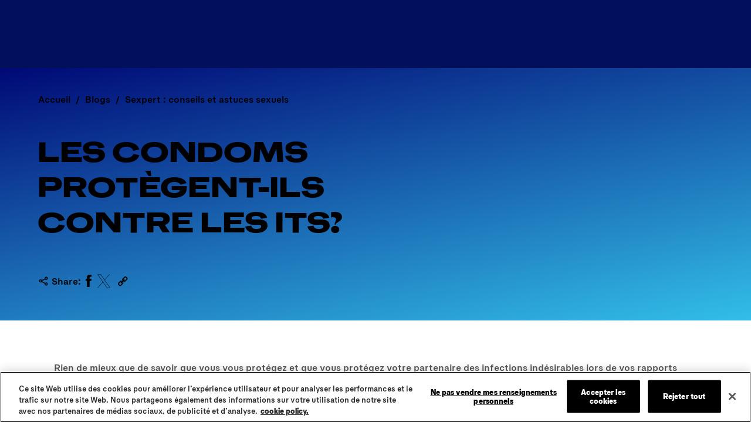

--- FILE ---
content_type: text/javascript; charset=utf-8
request_url: https://www.durexcanada.com/473-d154cc8eb5a3ffb458d8.js
body_size: -571
content:
"use strict";(self.webpackChunkhusky_site=self.webpackChunkhusky_site||[]).push([[473],{82473:function(e,t,a){a.r(t),a.d(t,{default:function(){return d}});var n=a(36143),l=a(43385),c=a(32554),r=a(45576),s=a(96540),i=a(60375),o=a(35863),u=a(57471);var m=e=>{let{closeButtonLabel:t,heading:a,image:n,closeHandler:c}=e;const r="thankyou-"+Math.random().toString(36).substring(2,8);return s.createElement(s.Fragment,null,s.createElement("div",{className:"thank-you-overlay"}),s.createElement("div",{className:"thank-you",role:"dialog","aria-labelledby":r+"__headline","aria-describedby":r+"__description","aria-modal":"true"},s.createElement("div",{className:"thank-you__content"},s.createElement(l.u,Object.assign({},a,{ariaId:r})),n?s.createElement("div",{className:"thank-you__content-image"},s.createElement(u.Y,n)):null),s.createElement(o.$,{className:"thank-you__close",variant:"subtle-icon",size:"large",iconPrefix:{props:{icon:"close"}},onClick:c,autoFocus:!0},t)))};var d=(0,s.forwardRef)((e,t)=>{let{pageBlockUI:a,componentId:o,heading:u,form:d,thankYou:h,uid:k}=e;const{0:b,1:g}=(0,s.useState)(!1),{0:E,1:_}=(0,s.useState)(()=>()=>{});return s.createElement(c.B,Object.assign({},a,{className:"newsletter",componentUid:k,ref:t,id:o}),s.createElement(n.E,{className:"newsletter__grid"},s.createElement(n.l,{md:8},u?s.createElement(l.u,u):null),s.createElement(n.l,{md:4},s.createElement(r.p,Object.assign({},d,{onSuccessCallback:d.thankYouPageRedirect?void 0:(e,t)=>{g(!0),i.c.emitFormSubmit((null==u?void 0:u.headline)||"newsletter"),_(()=>t)},disabled:b})))),b?s.createElement(m,Object.assign({},h,{closeHandler:()=>{g(!1),E&&E()}})):null)})}}]);
//# sourceMappingURL=473-d154cc8eb5a3ffb458d8.js.map

--- FILE ---
content_type: text/javascript; charset=utf-8
request_url: https://www.durexcanada.com/f0535d0b7d120f37b4dc81523b1cdd7f2b274717-7b8df3bf94b2e2e242ad.js
body_size: 206061
content:
/*! For license information please see f0535d0b7d120f37b4dc81523b1cdd7f2b274717-7b8df3bf94b2e2e242ad.js.LICENSE.txt */
(self.webpackChunkhusky_site=self.webpackChunkhusky_site||[]).push([[191],{521:function(e,t,r){"use strict";var n,o,i,a,s,l=Object.create,u=Object.defineProperty,c=Object.getOwnPropertyDescriptor,d=Object.getOwnPropertyNames,f=Object.getPrototypeOf,p=Object.prototype.hasOwnProperty,h=(e,t,r,n)=>{if(t&&"object"==typeof t||"function"==typeof t)for(let o of d(t))p.call(e,o)||o===r||u(e,o,{get:()=>t[o],enumerable:!(n=c(t,o))||n.enumerable});return e},v=(a={"node_modules/@contentstack/advanced-post-message/dist/index.js"(r,a){var s;s=()=>{return e={706:(e,t,r)=>{Object.defineProperty(t,"__esModule",{value:!0}),t.Config=void 0;var n=r(450),o=r(666),i=r(628),a=function(){function e(){this.config=(0,o.getDefaultConfig)()}return e.prototype.replace=function(e){!function(e,t){var r,o,a,s;if(t.debug=null!==(r=e.debug)&&void 0!==r?r:t.debug,""===e.channelId)throw new Error((0,i.getErrorMessage)(n.ERROR_MESSAGES.common.channelIdRequired));t.channelId=null!==(o=e.channelId)&&void 0!==o?o:t.channelId,t.suppressErrors=null!==(a=e.suppressErrors)&&void 0!==a?a:t.suppressErrors,t.targetOrigin=null!==(s=e.targetOrigin)&&void 0!==s?s:t.targetOrigin,e.target?t.targetWindow=e.target:window?t.targetWindow=window:t.targetWindow={postMessage:function(){}}}(e,this.config)},e.prototype.set=function(e,t){this.config[e]=t},e.prototype.get=function(e){return this.config[e]},e.prototype.getAll=function(){return this.config},e.prototype.reset=function(){this.config=(0,o.getDefaultConfig)()},e}();t.Config=a},851:(e,t)=>{Object.defineProperty(t,"__esModule",{value:!0}),t.ERROR_CODES=t.ERROR_MESSAGES=void 0,t.ERROR_MESSAGES={common:{windowClosed:"The window closed before the response was received",windowNotFound:"The window was not found.",channelIdRequired:"The channelId is required"},sendEvent:{receiverReturnedError:"The receiver returned an error",eventCancelled:"The event was cancelled",noAckReceived:"The ACK was not received"},receiveEvent:{noRequestListenerFound:function(e){return'No request listener found for event "'.concat(e,'"')},codeReturnedError:"The code returned an error",noResponseListenerFound:function(e){return'No response listener found for hash "'.concat(e,'"')},noAckListenerFound:function(e){return'No ack listener found for hash "'.concat(e,'"')},unknownNature:function(e){return'The nature "'.concat(e,'" is unknown')}},registerEvent:{eventAlreadyRegistered:function(e){return'The event "'.concat(e,'" is already registered')}},unregisterEvent:{eventDoesNotExist:function(e){return'The event "'.concat(e,'" does not exist')}}},t.ERROR_CODES={common:{windowClosed:"WINDOW_CLOSED",windowNotFound:"WINDOW_NOT_FOUND"},sendEvent:{receiverReturnedError:"RECEIVER_RETURNED_ERROR",eventCancelled:"EVENT_CANCELLED",noAckReceived:"NO_ACK_RECEIVED"},receiveEvent:{noRequestListenerFound:"NO_REQUEST_LISTENER_FOUND",codeReturnedError:"CODE_RETURNED_ERROR",noResponseListenerFound:"NO_RESPONSE_LISTENER_FOUND",noAckListenerFound:"NO_ACK_LISTENER_FOUND",unknownNature:"UNKNOWN_NATURE"},registerEvent:{eventAlreadyRegistered:"EVENT_ALREADY_REGISTERED"},unregisterEvent:{eventDoesNotExist:"EVENT_DOES_NOT_EXIST"}}},450:function(e,t,r){var n=this&&this.__createBinding||(Object.create?function(e,t,r,n){void 0===n&&(n=r);var o=Object.getOwnPropertyDescriptor(t,r);o&&!("get"in o?!t.__esModule:o.writable||o.configurable)||(o={enumerable:!0,get:function(){return t[r]}}),Object.defineProperty(e,n,o)}:function(e,t,r,n){void 0===n&&(n=r),e[n]=t[r]}),o=this&&this.__exportStar||function(e,t){for(var r in e)"default"===r||Object.prototype.hasOwnProperty.call(t,r)||n(t,e,r)};Object.defineProperty(t,"__esModule",{value:!0}),t.EVENT_MANAGER_NAME=t.ANY_ORIGIN=t.RESPONSE_CYCLE=void 0,t.RESPONSE_CYCLE=500,t.ANY_ORIGIN="*",t.EVENT_MANAGER_NAME="contentstack-adv-post-message",o(r(851),t)},666:(e,t,r)=>{Object.defineProperty(t,"__esModule",{value:!0}),t.getDefaultConfig=void 0;var n=r(450);t.getDefaultConfig=function(){return{targetOrigin:n.ANY_ORIGIN,targetWindow:{postMessage:function(){}},debug:!1,channelId:"",suppressErrors:!1}}},156:function(e,t,r){var n=this&&this.__assign||function(){return n=Object.assign||function(e){for(var t,r=1,n=arguments.length;r<n;r++)for(var o in t=arguments[r])Object.prototype.hasOwnProperty.call(t,o)&&(e[o]=t[o]);return e},n.apply(this,arguments)},o=this&&this.__createBinding||(Object.create?function(e,t,r,n){void 0===n&&(n=r);var o=Object.getOwnPropertyDescriptor(t,r);o&&!("get"in o?!t.__esModule:o.writable||o.configurable)||(o={enumerable:!0,get:function(){return t[r]}}),Object.defineProperty(e,n,o)}:function(e,t,r,n){void 0===n&&(n=r),e[n]=t[r]}),i=this&&this.__exportStar||function(e,t){for(var r in e)"default"===r||Object.prototype.hasOwnProperty.call(t,r)||o(t,e,r)},a=this&&this.__awaiter||function(e,t,r,n){return new(r||(r=Promise))(function(o,i){function a(e){try{l(n.next(e))}catch(t){i(t)}}function s(e){try{l(n.throw(e))}catch(t){i(t)}}function l(e){var t;e.done?o(e.value):(t=e.value,t instanceof r?t:new r(function(e){e(t)})).then(a,s)}l((n=n.apply(e,t||[])).next())})},s=this&&this.__generator||function(e,t){var r,n,o,i,a={label:0,sent:function(){if(1&o[0])throw o[1];return o[1]},trys:[],ops:[]};return i={next:s(0),throw:s(1),return:s(2)},"function"==typeof Symbol&&(i[Symbol.iterator]=function(){return this}),i;function s(s){return function(l){return function(s){if(r)throw new TypeError("Generator is already executing.");for(;i&&(i=0,s[0]&&(a=0)),a;)try{if(r=1,n&&(o=2&s[0]?n.return:s[0]?n.throw||((o=n.return)&&o.call(n),0):n.next)&&!(o=o.call(n,s[1])).done)return o;switch(n=0,o&&(s=[2&s[0],o.value]),s[0]){case 0:case 1:o=s;break;case 4:return a.label++,{value:s[1],done:!1};case 5:a.label++,n=s[1],s=[0];continue;case 7:s=a.ops.pop(),a.trys.pop();continue;default:if(!((o=(o=a.trys).length>0&&o[o.length-1])||6!==s[0]&&2!==s[0])){a=0;continue}if(3===s[0]&&(!o||s[1]>o[0]&&s[1]<o[3])){a.label=s[1];break}if(6===s[0]&&a.label<o[1]){a.label=o[1],o=s;break}if(o&&a.label<o[2]){a.label=o[2],a.ops.push(s);break}o[2]&&a.ops.pop(),a.trys.pop();continue}s=t.call(e,a)}catch(l){s=[6,l],n=0}finally{r=o=0}if(5&s[0])throw s[1];return{value:s[0]?s[1]:void 0,done:!0}}([s,l])}}};Object.defineProperty(t,"__esModule",{value:!0}),t.EventManager=void 0;var l=r(834),u=r(706),c=r(450),d=r(897),f=r(628),p=r(768),h=r(610),v=r(574),g=function(){function e(e,t){if(void 0===t&&(t={}),this.requestMessageHandlers=new Map,this.responseMessageHandlers=new Map,!e)throw new Error((0,f.getErrorMessage)(c.ERROR_MESSAGES.common.channelIdRequired));this.config=new u.Config,this.config.replace(n(n({},t),{channelId:e})),this.logger=new f.Logger(this.config),this.postMessage=new d.PostMessage(this.logger,this.config),this.handleIncomingMessage=this.handleIncomingMessage.bind(this),this.send=this.send.bind(this),this.on=this.on.bind(this),this.unregisterEvent=this.unregisterEvent.bind(this),window?window.addEventListener("message",this.handleIncomingMessage):this.logger.debug((0,f.getErrorMessage)(c.ERROR_MESSAGES.common.windowNotFound))}return e.prototype.handleIncomingMessage=function(e){return a(this,void 0,void 0,function(){var t,r,n,o,i,a,u,d,p,h,g,y,b=this;return s(this,function(s){if(t=e.data,r=t.type,n=t.channel,o=t.payload,i=t.eventManager,a=t.metadata,u=t.error,i!==c.EVENT_MANAGER_NAME||n!==this.config.get("channelId"))return[2];switch(d=a.hash,p=a.nature){case v.EditorPostMessageNature.REQUEST:return this.logger.debug("REQUEST received",e.data),this.config.get("targetWindow").closed&&this.logger.error((0,f.getErrorMessage)(c.ERROR_MESSAGES.common.windowClosed)),this.postMessage.sendAck({type:r,hash:d}),this.requestMessageHandlers.has(r)?(h=this.requestMessageHandlers.get(r).handler,g={data:o},[2,l.ZalgoPromise.all([l.ZalgoPromise.try(function(){return h(g)}).then(function(e){b.postMessage.sendResponse({type:r,hash:d,payload:e,error:void 0})}).catch(function(e){b.logger.error((0,f.getErrorMessage)(c.ERROR_MESSAGES.receiveEvent.codeReturnedError),e)})])]):(this.logger.debug((0,f.getErrorMessage)(c.ERROR_MESSAGES.receiveEvent.noRequestListenerFound(r))),this.postMessage.sendResponse({type:r,hash:d,payload:void 0,error:{code:c.ERROR_CODES.receiveEvent.noRequestListenerFound,message:(0,f.getErrorMessage)(c.ERROR_MESSAGES.receiveEvent.noRequestListenerFound(r))}}),[2]);case v.EditorPostMessageNature.RESPONSE:if(this.logger.debug("RESPONSE received",e.data),!this.responseMessageHandlers.has(d))return this.logger.error((0,f.getErrorMessage)(c.ERROR_MESSAGES.receiveEvent.noResponseListenerFound(d))),[2];y=this.responseMessageHandlers.get(d),u?y.promise.reject(u):y.promise.resolve(o);break;case v.EditorPostMessageNature.ACK:if(this.logger.debug("ACK received",e.data),!this.responseMessageHandlers.has(d))return this.logger.error((0,f.getErrorMessage)(c.ERROR_MESSAGES.receiveEvent.noAckListenerFound(d))),[2];(y=this.responseMessageHandlers.get(d)).hasReceivedAck=!0;break;default:this.logger.error((0,f.getErrorMessage)(c.ERROR_MESSAGES.receiveEvent.unknownNature(p)),e.data)}return[2]})})},e.prototype.send=function(e,t){return a(this,void 0,void 0,function(){var r,n,o,i,a,u=this;return s(this,function(s){return r=new l.ZalgoPromise,n=(0,h.uniqueId)(e),o={type:e,promise:r,hasCancelled:!1,hasReceivedAck:!1},this.responseMessageHandlers.set(n,o),i=1e3,a=(0,p.safeInterval)(function(){return u.config.get("targetWindow").closed?r.reject(new Error((0,f.getErrorMessage)(c.ERROR_MESSAGES.common.windowClosed))):(i=Math.max(i-c.RESPONSE_CYCLE,0),!o.hasReceivedAck&&i<=0?r.reject((0,f.getErrorMessage)(c.ERROR_MESSAGES.sendEvent.noAckReceived)):void 0)},c.RESPONSE_CYCLE),r.finally(function(){u.responseMessageHandlers.delete(n),a.cancel()}).catch(function(e){u.logger.debug((0,f.getErrorMessage)(c.ERROR_MESSAGES.sendEvent.receiverReturnedError),e)}),this.postMessage.sendRequest({type:e,hash:n,error:void 0,payload:t}),[2,r]})})},e.prototype.on=function(e,t){var r=this;this.requestMessageHandlers.has(e)&&this.logger.error((0,f.getErrorMessage)(c.ERROR_MESSAGES.registerEvent.eventAlreadyRegistered(e)));var n={handler:t};return this.requestMessageHandlers.set(e,n),{unregister:function(){r.unregisterEvent(e)}}},e.prototype.unregisterEvent=function(e){this.requestMessageHandlers.has(e)?(this.logger.debug("Unregistering event",e),this.requestMessageHandlers.delete(e)):this.logger.error((0,f.getErrorMessage)(c.ERROR_MESSAGES.unregisterEvent.eventDoesNotExist(e)))},e.prototype.updateConfig=function(e){this.config.replace(e)},e.prototype.destroy=function(e){this.requestMessageHandlers.clear(),this.responseMessageHandlers.clear(),(null==e?void 0:e.soft)||window.removeEventListener("message",this.handleIncomingMessage)},e}();t.EventManager=g,i(r(574),t)},897:function(e,t,r){var n=this&&this.__assign||function(){return n=Object.assign||function(e){for(var t,r=1,n=arguments.length;r<n;r++)for(var o in t=arguments[r])Object.prototype.hasOwnProperty.call(t,o)&&(e[o]=t[o]);return e},n.apply(this,arguments)};Object.defineProperty(t,"__esModule",{value:!0}),t.PostMessage=void 0;var o=r(574),i=function(){function e(e,t){this.logger=e,this.sendResponse=this.sendResponse.bind(this),this.sendRequest=this.sendRequest.bind(this),this.sendAck=this.sendAck.bind(this),this.getMessage=this.getMessage.bind(this),this.config=t.getAll()}return e.prototype.sendRequest=function(e){var t=n(n({},e),{nature:o.EditorPostMessageNature.REQUEST});this.logger.debug("Sending REQUEST",t);var r=this.getMessage(t);this.config.targetWindow.postMessage(r,this.config.targetOrigin)},e.prototype.sendResponse=function(e){var t=n(n({},e),{nature:o.EditorPostMessageNature.RESPONSE});this.logger.debug("Sending RESPONSE",t);var r=this.getMessage(t);this.config.targetWindow.postMessage(r,this.config.targetOrigin)},e.prototype.sendAck=function(e){var t=n(n({},e),{payload:void 0,error:void 0,nature:o.EditorPostMessageNature.ACK});this.logger.debug("Sending ACK",t);var r=this.getMessage(t);this.config.targetWindow.postMessage(r,this.config.targetOrigin)},e.prototype.getMessage=function(e){var t=e.nature,r=e.hash,n=e.payload,o=e.type,i=e.error;return{eventManager:"contentstack-adv-post-message",metadata:{hash:r,nature:t},channel:this.config.channelId,error:i,payload:n,type:o}},e}();t.PostMessage=i},255:(e,t)=>{Object.defineProperty(t,"__esModule",{value:!0})},884:(e,t)=>{Object.defineProperty(t,"__esModule",{value:!0})},574:function(e,t,r){var n=this&&this.__createBinding||(Object.create?function(e,t,r,n){void 0===n&&(n=r);var o=Object.getOwnPropertyDescriptor(t,r);o&&!("get"in o?!t.__esModule:o.writable||o.configurable)||(o={enumerable:!0,get:function(){return t[r]}}),Object.defineProperty(e,n,o)}:function(e,t,r,n){void 0===n&&(n=r),e[n]=t[r]}),o=this&&this.__exportStar||function(e,t){for(var r in e)"default"===r||Object.prototype.hasOwnProperty.call(t,r)||n(t,e,r)};Object.defineProperty(t,"__esModule",{value:!0}),o(r(884),t),o(r(145),t),o(r(255),t)},145:(e,t)=>{var r,n;Object.defineProperty(t,"__esModule",{value:!0}),t.EditorPostMessageNature=void 0,(n=r||(t.EditorPostMessageNature=r={})).ACK="ACK",n.RESPONSE="RESPONSE",n.REQUEST="REQUEST"},628:function(e,t,r){var n=this&&this.__spreadArray||function(e,t,r){if(r||2===arguments.length)for(var n,o=0,i=t.length;o<i;o++)!n&&o in t||(n||(n=Array.prototype.slice.call(t,0,o)),n[o]=t[o]);return e.concat(n||Array.prototype.slice.call(t))};Object.defineProperty(t,"__esModule",{value:!0}),t.getErrorMessage=t.Logger=void 0;var o=r(450),i=function(){function e(e){this.config=e,this.prefix=o.EVENT_MANAGER_NAME,this.log=this.log.bind(this),this.info=this.info.bind(this),this.debug=this.debug.bind(this),this.error=this.error.bind(this)}return e.prototype.log=function(){for(var e=[],t=0;t<arguments.length;t++)e[t]=arguments[t];console.log.apply(console,n([this.prefix],e,!1))},e.prototype.info=function(){for(var e=[],t=0;t<arguments.length;t++)e[t]=arguments[t];console.info.apply(console,n([this.prefix],e,!1))},e.prototype.debug=function(){for(var e=[],t=0;t<arguments.length;t++)e[t]=arguments[t];this.config.get("debug")&&console.debug.apply(console,n(n([this.prefix,"DEBUG:"],e,!1),[this.getDebugOptions()],!1))},e.prototype.error=function(){for(var e=[],t=0;t<arguments.length;t++)e[t]=arguments[t];this.config.get("suppressErrors")||console.error.apply(console,n([this.prefix],e,!1))},e.prototype.getDebugOptions=function(){return{targetOrigin:this.config.get("targetOrigin"),targetWindow:this.config.get("targetWindow")}},e}();t.Logger=i,t.getErrorMessage=function(e){return o.EVENT_MANAGER_NAME+": "+e}},768:(e,t)=>{Object.defineProperty(t,"__esModule",{value:!0}),t.safeInterval=void 0,t.safeInterval=function(e,t){var r;return function n(){r=setTimeout(function(){e(),n()},t)}(),{cancel:function(){clearTimeout(r)}}}},610:(e,t,r)=>{Object.defineProperty(t,"__esModule",{value:!0}),t.uniqueId=void 0;var n=r(831);t.uniqueId=function(e){var t=(0,n.v4)().split("-")[0];return e?"".concat(e,"-").concat(t):t}},831:(e,t,r)=>{Object.defineProperty(t,"__esModule",{value:!0}),Object.defineProperty(t,"NIL",{enumerable:!0,get:function(){return s.default}}),Object.defineProperty(t,"parse",{enumerable:!0,get:function(){return d.default}}),Object.defineProperty(t,"stringify",{enumerable:!0,get:function(){return c.default}}),Object.defineProperty(t,"v1",{enumerable:!0,get:function(){return n.default}}),Object.defineProperty(t,"v3",{enumerable:!0,get:function(){return o.default}}),Object.defineProperty(t,"v4",{enumerable:!0,get:function(){return i.default}}),Object.defineProperty(t,"v5",{enumerable:!0,get:function(){return a.default}}),Object.defineProperty(t,"validate",{enumerable:!0,get:function(){return u.default}}),Object.defineProperty(t,"version",{enumerable:!0,get:function(){return l.default}});var n=f(r(518)),o=f(r(948)),i=f(r(73)),a=f(r(186)),s=f(r(808)),l=f(r(775)),u=f(r(37)),c=f(r(910)),d=f(r(792));function f(e){return e&&e.__esModule?e:{default:e}}},311:(e,t)=>{function r(e){return 14+(e+64>>>9<<4)+1}function n(e,t){const r=(65535&e)+(65535&t);return(e>>16)+(t>>16)+(r>>16)<<16|65535&r}function o(e,t,r,o,i,a){return n((s=n(n(t,e),n(o,a)))<<(l=i)|s>>>32-l,r);var s,l}function i(e,t,r,n,i,a,s){return o(t&r|~t&n,e,t,i,a,s)}function a(e,t,r,n,i,a,s){return o(t&n|r&~n,e,t,i,a,s)}function s(e,t,r,n,i,a,s){return o(t^r^n,e,t,i,a,s)}function l(e,t,r,n,i,a,s){return o(r^(t|~n),e,t,i,a,s)}Object.defineProperty(t,"__esModule",{value:!0}),t.default=void 0,t.default=function(e){if("string"==typeof e){const t=unescape(encodeURIComponent(e));e=new Uint8Array(t.length);for(let r=0;r<t.length;++r)e[r]=t.charCodeAt(r)}return function(e){const t=[],r=32*e.length,n="0123456789abcdef";for(let o=0;o<r;o+=8){const r=e[o>>5]>>>o%32&255,i=parseInt(n.charAt(r>>>4&15)+n.charAt(15&r),16);t.push(i)}return t}(function(e,t){e[t>>5]|=128<<t%32,e[r(t)-1]=t;let o=1732584193,u=-271733879,c=-1732584194,d=271733878;for(let r=0;r<e.length;r+=16){const t=o,f=u,p=c,h=d;o=i(o,u,c,d,e[r],7,-680876936),d=i(d,o,u,c,e[r+1],12,-389564586),c=i(c,d,o,u,e[r+2],17,606105819),u=i(u,c,d,o,e[r+3],22,-1044525330),o=i(o,u,c,d,e[r+4],7,-176418897),d=i(d,o,u,c,e[r+5],12,1200080426),c=i(c,d,o,u,e[r+6],17,-1473231341),u=i(u,c,d,o,e[r+7],22,-45705983),o=i(o,u,c,d,e[r+8],7,1770035416),d=i(d,o,u,c,e[r+9],12,-1958414417),c=i(c,d,o,u,e[r+10],17,-42063),u=i(u,c,d,o,e[r+11],22,-1990404162),o=i(o,u,c,d,e[r+12],7,1804603682),d=i(d,o,u,c,e[r+13],12,-40341101),c=i(c,d,o,u,e[r+14],17,-1502002290),u=i(u,c,d,o,e[r+15],22,1236535329),o=a(o,u,c,d,e[r+1],5,-165796510),d=a(d,o,u,c,e[r+6],9,-1069501632),c=a(c,d,o,u,e[r+11],14,643717713),u=a(u,c,d,o,e[r],20,-373897302),o=a(o,u,c,d,e[r+5],5,-701558691),d=a(d,o,u,c,e[r+10],9,38016083),c=a(c,d,o,u,e[r+15],14,-660478335),u=a(u,c,d,o,e[r+4],20,-405537848),o=a(o,u,c,d,e[r+9],5,568446438),d=a(d,o,u,c,e[r+14],9,-1019803690),c=a(c,d,o,u,e[r+3],14,-187363961),u=a(u,c,d,o,e[r+8],20,1163531501),o=a(o,u,c,d,e[r+13],5,-1444681467),d=a(d,o,u,c,e[r+2],9,-51403784),c=a(c,d,o,u,e[r+7],14,1735328473),u=a(u,c,d,o,e[r+12],20,-1926607734),o=s(o,u,c,d,e[r+5],4,-378558),d=s(d,o,u,c,e[r+8],11,-2022574463),c=s(c,d,o,u,e[r+11],16,1839030562),u=s(u,c,d,o,e[r+14],23,-35309556),o=s(o,u,c,d,e[r+1],4,-1530992060),d=s(d,o,u,c,e[r+4],11,1272893353),c=s(c,d,o,u,e[r+7],16,-155497632),u=s(u,c,d,o,e[r+10],23,-1094730640),o=s(o,u,c,d,e[r+13],4,681279174),d=s(d,o,u,c,e[r],11,-358537222),c=s(c,d,o,u,e[r+3],16,-722521979),u=s(u,c,d,o,e[r+6],23,76029189),o=s(o,u,c,d,e[r+9],4,-640364487),d=s(d,o,u,c,e[r+12],11,-421815835),c=s(c,d,o,u,e[r+15],16,530742520),u=s(u,c,d,o,e[r+2],23,-995338651),o=l(o,u,c,d,e[r],6,-198630844),d=l(d,o,u,c,e[r+7],10,1126891415),c=l(c,d,o,u,e[r+14],15,-1416354905),u=l(u,c,d,o,e[r+5],21,-57434055),o=l(o,u,c,d,e[r+12],6,1700485571),d=l(d,o,u,c,e[r+3],10,-1894986606),c=l(c,d,o,u,e[r+10],15,-1051523),u=l(u,c,d,o,e[r+1],21,-2054922799),o=l(o,u,c,d,e[r+8],6,1873313359),d=l(d,o,u,c,e[r+15],10,-30611744),c=l(c,d,o,u,e[r+6],15,-1560198380),u=l(u,c,d,o,e[r+13],21,1309151649),o=l(o,u,c,d,e[r+4],6,-145523070),d=l(d,o,u,c,e[r+11],10,-1120210379),c=l(c,d,o,u,e[r+2],15,718787259),u=l(u,c,d,o,e[r+9],21,-343485551),o=n(o,t),u=n(u,f),c=n(c,p),d=n(d,h)}return[o,u,c,d]}(function(e){if(0===e.length)return[];const t=8*e.length,n=new Uint32Array(r(t));for(let r=0;r<t;r+=8)n[r>>5]|=(255&e[r/8])<<r%32;return n}(e),8*e.length))}},140:(e,t)=>{Object.defineProperty(t,"__esModule",{value:!0}),t.default=void 0;var r={randomUUID:"undefined"!=typeof crypto&&crypto.randomUUID&&crypto.randomUUID.bind(crypto)};t.default=r},808:(e,t)=>{Object.defineProperty(t,"__esModule",{value:!0}),t.default=void 0,t.default="00000000-0000-0000-0000-000000000000"},792:(e,t,r)=>{Object.defineProperty(t,"__esModule",{value:!0}),t.default=void 0;var n,o=(n=r(37))&&n.__esModule?n:{default:n};t.default=function(e){if(!(0,o.default)(e))throw TypeError("Invalid UUID");let t;const r=new Uint8Array(16);return r[0]=(t=parseInt(e.slice(0,8),16))>>>24,r[1]=t>>>16&255,r[2]=t>>>8&255,r[3]=255&t,r[4]=(t=parseInt(e.slice(9,13),16))>>>8,r[5]=255&t,r[6]=(t=parseInt(e.slice(14,18),16))>>>8,r[7]=255&t,r[8]=(t=parseInt(e.slice(19,23),16))>>>8,r[9]=255&t,r[10]=(t=parseInt(e.slice(24,36),16))/1099511627776&255,r[11]=t/4294967296&255,r[12]=t>>>24&255,r[13]=t>>>16&255,r[14]=t>>>8&255,r[15]=255&t,r}},656:(e,t)=>{Object.defineProperty(t,"__esModule",{value:!0}),t.default=void 0,t.default=/^(?:[0-9a-f]{8}-[0-9a-f]{4}-[1-5][0-9a-f]{3}-[89ab][0-9a-f]{3}-[0-9a-f]{12}|00000000-0000-0000-0000-000000000000)$/i},858:(e,t)=>{let r;Object.defineProperty(t,"__esModule",{value:!0}),t.default=function(){if(!r&&(r="undefined"!=typeof crypto&&crypto.getRandomValues&&crypto.getRandomValues.bind(crypto),!r))throw new Error("crypto.getRandomValues() not supported. See https://github.com/uuidjs/uuid#getrandomvalues-not-supported");return r(n)};const n=new Uint8Array(16)},42:(e,t)=>{function r(e,t,r,n){switch(e){case 0:return t&r^~t&n;case 1:case 3:return t^r^n;case 2:return t&r^t&n^r&n}}function n(e,t){return e<<t|e>>>32-t}Object.defineProperty(t,"__esModule",{value:!0}),t.default=void 0,t.default=function(e){const t=[1518500249,1859775393,2400959708,3395469782],o=[1732584193,4023233417,2562383102,271733878,3285377520];if("string"==typeof e){const t=unescape(encodeURIComponent(e));e=[];for(let r=0;r<t.length;++r)e.push(t.charCodeAt(r))}else Array.isArray(e)||(e=Array.prototype.slice.call(e));e.push(128);const i=e.length/4+2,a=Math.ceil(i/16),s=new Array(a);for(let r=0;r<a;++r){const t=new Uint32Array(16);for(let n=0;n<16;++n)t[n]=e[64*r+4*n]<<24|e[64*r+4*n+1]<<16|e[64*r+4*n+2]<<8|e[64*r+4*n+3];s[r]=t}s[a-1][14]=8*(e.length-1)/Math.pow(2,32),s[a-1][14]=Math.floor(s[a-1][14]),s[a-1][15]=8*(e.length-1)&4294967295;for(let l=0;l<a;++l){const e=new Uint32Array(80);for(let t=0;t<16;++t)e[t]=s[l][t];for(let t=16;t<80;++t)e[t]=n(e[t-3]^e[t-8]^e[t-14]^e[t-16],1);let i=o[0],a=o[1],u=o[2],c=o[3],d=o[4];for(let o=0;o<80;++o){const s=Math.floor(o/20),l=n(i,5)+r(s,a,u,c)+d+t[s]+e[o]>>>0;d=c,c=u,u=n(a,30)>>>0,a=i,i=l}o[0]=o[0]+i>>>0,o[1]=o[1]+a>>>0,o[2]=o[2]+u>>>0,o[3]=o[3]+c>>>0,o[4]=o[4]+d>>>0}return[o[0]>>24&255,o[0]>>16&255,o[0]>>8&255,255&o[0],o[1]>>24&255,o[1]>>16&255,o[1]>>8&255,255&o[1],o[2]>>24&255,o[2]>>16&255,o[2]>>8&255,255&o[2],o[3]>>24&255,o[3]>>16&255,o[3]>>8&255,255&o[3],o[4]>>24&255,o[4]>>16&255,o[4]>>8&255,255&o[4]]}},910:(e,t,r)=>{Object.defineProperty(t,"__esModule",{value:!0}),t.default=void 0,t.unsafeStringify=a;var n,o=(n=r(37))&&n.__esModule?n:{default:n};const i=[];for(let s=0;s<256;++s)i.push((s+256).toString(16).slice(1));function a(e,t=0){return(i[e[t+0]]+i[e[t+1]]+i[e[t+2]]+i[e[t+3]]+"-"+i[e[t+4]]+i[e[t+5]]+"-"+i[e[t+6]]+i[e[t+7]]+"-"+i[e[t+8]]+i[e[t+9]]+"-"+i[e[t+10]]+i[e[t+11]]+i[e[t+12]]+i[e[t+13]]+i[e[t+14]]+i[e[t+15]]).toLowerCase()}t.default=function(e,t=0){const r=a(e,t);if(!(0,o.default)(r))throw TypeError("Stringified UUID is invalid");return r}},518:(e,t,r)=>{Object.defineProperty(t,"__esModule",{value:!0}),t.default=void 0;var n,o=(n=r(858))&&n.__esModule?n:{default:n},i=r(910);let a,s,l=0,u=0;t.default=function(e,t,r){let n=t&&r||0;const c=t||new Array(16);let d=(e=e||{}).node||a,f=void 0!==e.clockseq?e.clockseq:s;if(null==d||null==f){const t=e.random||(e.rng||o.default)();null==d&&(d=a=[1|t[0],t[1],t[2],t[3],t[4],t[5]]),null==f&&(f=s=16383&(t[6]<<8|t[7]))}let p=void 0!==e.msecs?e.msecs:Date.now(),h=void 0!==e.nsecs?e.nsecs:u+1;const v=p-l+(h-u)/1e4;if(v<0&&void 0===e.clockseq&&(f=f+1&16383),(v<0||p>l)&&void 0===e.nsecs&&(h=0),h>=1e4)throw new Error("uuid.v1(): Can't create more than 10M uuids/sec");l=p,u=h,s=f,p+=122192928e5;const g=(1e4*(268435455&p)+h)%4294967296;c[n++]=g>>>24&255,c[n++]=g>>>16&255,c[n++]=g>>>8&255,c[n++]=255&g;const y=p/4294967296*1e4&268435455;c[n++]=y>>>8&255,c[n++]=255&y,c[n++]=y>>>24&15|16,c[n++]=y>>>16&255,c[n++]=f>>>8|128,c[n++]=255&f;for(let o=0;o<6;++o)c[n+o]=d[o];return t||(0,i.unsafeStringify)(c)}},948:(e,t,r)=>{Object.defineProperty(t,"__esModule",{value:!0}),t.default=void 0;var n=i(r(25)),o=i(r(311));function i(e){return e&&e.__esModule?e:{default:e}}var a=(0,n.default)("v3",48,o.default);t.default=a},25:(e,t,r)=>{Object.defineProperty(t,"__esModule",{value:!0}),t.URL=t.DNS=void 0,t.default=function(e,t,r){function n(e,n,a,s){var l;if("string"==typeof e&&(e=function(e){e=unescape(encodeURIComponent(e));const t=[];for(let r=0;r<e.length;++r)t.push(e.charCodeAt(r));return t}(e)),"string"==typeof n&&(n=(0,i.default)(n)),16!==(null===(l=n)||void 0===l?void 0:l.length))throw TypeError("Namespace must be array-like (16 iterable integer values, 0-255)");let u=new Uint8Array(16+e.length);if(u.set(n),u.set(e,n.length),u=r(u),u[6]=15&u[6]|t,u[8]=63&u[8]|128,a){s=s||0;for(let e=0;e<16;++e)a[s+e]=u[e];return a}return(0,o.unsafeStringify)(u)}try{n.name=e}catch(l){}return n.DNS=a,n.URL=s,n};var n,o=r(910),i=(n=r(792))&&n.__esModule?n:{default:n};const a="6ba7b810-9dad-11d1-80b4-00c04fd430c8";t.DNS=a;const s="6ba7b811-9dad-11d1-80b4-00c04fd430c8";t.URL=s},73:(e,t,r)=>{Object.defineProperty(t,"__esModule",{value:!0}),t.default=void 0;var n=a(r(140)),o=a(r(858)),i=r(910);function a(e){return e&&e.__esModule?e:{default:e}}t.default=function(e,t,r){if(n.default.randomUUID&&!t&&!e)return n.default.randomUUID();const a=(e=e||{}).random||(e.rng||o.default)();if(a[6]=15&a[6]|64,a[8]=63&a[8]|128,t){r=r||0;for(let e=0;e<16;++e)t[r+e]=a[e];return t}return(0,i.unsafeStringify)(a)}},186:(e,t,r)=>{Object.defineProperty(t,"__esModule",{value:!0}),t.default=void 0;var n=i(r(25)),o=i(r(42));function i(e){return e&&e.__esModule?e:{default:e}}var a=(0,n.default)("v5",80,o.default);t.default=a},37:(e,t,r)=>{Object.defineProperty(t,"__esModule",{value:!0}),t.default=void 0;var n,o=(n=r(656))&&n.__esModule?n:{default:n};t.default=function(e){return"string"==typeof e&&o.default.test(e)}},775:(e,t,r)=>{Object.defineProperty(t,"__esModule",{value:!0}),t.default=void 0;var n,o=(n=r(37))&&n.__esModule?n:{default:n};t.default=function(e){if(!(0,o.default)(e))throw TypeError("Invalid UUID");return parseInt(e.slice(14,15),16)}},994:function(e){"undefined"!=typeof self&&self,e.exports=function(e){var t={};function r(n){if(t[n])return t[n].exports;var o=t[n]={i:n,l:!1,exports:{}};return e[n].call(o.exports,o,o.exports,r),o.l=!0,o.exports}return r.m=e,r.c=t,r.d=function(e,t,n){r.o(e,t)||Object.defineProperty(e,t,{enumerable:!0,get:n})},r.r=function(e){"undefined"!=typeof Symbol&&Symbol.toStringTag&&Object.defineProperty(e,Symbol.toStringTag,{value:"Module"}),Object.defineProperty(e,"__esModule",{value:!0})},r.t=function(e,t){if(1&t&&(e=r(e)),8&t)return e;if(4&t&&"object"==typeof e&&e&&e.__esModule)return e;var n=Object.create(null);if(r.r(n),Object.defineProperty(n,"default",{enumerable:!0,value:e}),2&t&&"string"!=typeof e)for(var o in e)r.d(n,o,function(t){return e[t]}.bind(null,o));return n},r.n=function(e){var t=e&&e.__esModule?function(){return e.default}:function(){return e};return r.d(t,"a",t),t},r.o=function(e,t){return{}.hasOwnProperty.call(e,t)},r.p="",r(r.s=0)}([function(e,t,r){function n(e){try{if(!e)return!1;if("undefined"!=typeof Promise&&e instanceof Promise)return!0;if("undefined"!=typeof window&&"function"==typeof window.Window&&e instanceof window.Window)return!1;if("undefined"!=typeof window&&"function"==typeof window.constructor&&e instanceof window.constructor)return!1;var t={}.toString;if(t){var r=t.call(e);if("[object Window]"===r||"[object global]"===r||"[object DOMWindow]"===r)return!1}if("function"==typeof e.then)return!0}catch(n){return!1}return!1}r.r(t),r.d(t,"ZalgoPromise",function(){return d});var o,i=[],a=[],s=0;function l(){if(!s&&o){var e=o;o=null,e.resolve()}}function u(){s+=1}function c(){s-=1,l()}var d=function(){function e(e){var t=this;if(this.resolved=void 0,this.rejected=void 0,this.errorHandled=void 0,this.value=void 0,this.error=void 0,this.handlers=void 0,this.dispatching=void 0,this.stack=void 0,this.resolved=!1,this.rejected=!1,this.errorHandled=!1,this.handlers=[],e){var r,n,o=!1,i=!1,a=!1;u();try{e(function(e){a?t.resolve(e):(o=!0,r=e)},function(e){a?t.reject(e):(i=!0,n=e)})}catch(s){return c(),void this.reject(s)}c(),a=!0,o?this.resolve(r):i&&this.reject(n)}}var t=e.prototype;return t.resolve=function(e){if(this.resolved||this.rejected)return this;if(n(e))throw new Error("Can not resolve promise with another promise");return this.resolved=!0,this.value=e,this.dispatch(),this},t.reject=function(e){var t=this;if(this.resolved||this.rejected)return this;if(n(e))throw new Error("Can not reject promise with another promise");if(!e){var r=e&&"function"==typeof e.toString?e.toString():{}.toString.call(e);e=new Error("Expected reject to be called with Error, got "+r)}return this.rejected=!0,this.error=e,this.errorHandled||setTimeout(function(){t.errorHandled||function(e,t){if(-1===i.indexOf(e)){i.push(e),setTimeout(function(){throw e},1);for(var r=0;r<a.length;r++)a[r](e,t)}}(e,t)},1),this.dispatch(),this},t.asyncReject=function(e){return this.errorHandled=!0,this.reject(e),this},t.dispatch=function(){var t=this.resolved,r=this.rejected,o=this.handlers;if(!this.dispatching&&(t||r)){this.dispatching=!0,u();for(var i=function(e,t){return e.then(function(e){t.resolve(e)},function(e){t.reject(e)})},a=0;a<o.length;a++){var s=o[a],l=s.onSuccess,d=s.onError,f=s.promise,p=void 0;if(t)try{p=l?l(this.value):this.value}catch(v){f.reject(v);continue}else if(r){if(!d){f.reject(this.error);continue}try{p=d(this.error)}catch(v){f.reject(v);continue}}if(p instanceof e&&(p.resolved||p.rejected)){var h=p;h.resolved?f.resolve(h.value):f.reject(h.error),h.errorHandled=!0}else n(p)?p instanceof e&&(p.resolved||p.rejected)?p.resolved?f.resolve(p.value):f.reject(p.error):i(p,f):f.resolve(p)}o.length=0,this.dispatching=!1,c()}},t.then=function(t,r){if(t&&"function"!=typeof t&&!t.call)throw new Error("Promise.then expected a function for success handler");if(r&&"function"!=typeof r&&!r.call)throw new Error("Promise.then expected a function for error handler");var n=new e;return this.handlers.push({promise:n,onSuccess:t,onError:r}),this.errorHandled=!0,this.dispatch(),n},t.catch=function(e){return this.then(void 0,e)},t.finally=function(t){if(t&&"function"!=typeof t&&!t.call)throw new Error("Promise.finally expected a function");return this.then(function(r){return e.try(t).then(function(){return r})},function(r){return e.try(t).then(function(){throw r})})},t.timeout=function(e,t){var r=this;if(this.resolved||this.rejected)return this;var n=setTimeout(function(){r.resolved||r.rejected||r.reject(t||new Error("Promise timed out after "+e+"ms"))},e);return this.then(function(e){return clearTimeout(n),e})},t.toPromise=function(){if("undefined"==typeof Promise)throw new TypeError("Could not find Promise");return Promise.resolve(this)},t.lazy=function(){return this.errorHandled=!0,this},e.resolve=function(t){return t instanceof e?t:n(t)?new e(function(e,r){return t.then(e,r)}):(new e).resolve(t)},e.reject=function(t){return(new e).reject(t)},e.asyncReject=function(t){return(new e).asyncReject(t)},e.all=function(t){var r=new e,o=t.length,i=[].slice();if(!o)return r.resolve(i),r;for(var a=function(e,t,n){return t.then(function(t){i[e]=t,0==(o-=1)&&r.resolve(i)},function(e){n.reject(e)})},s=0;s<t.length;s++){var l=t[s];if(l instanceof e){if(l.resolved){i[s]=l.value,o-=1;continue}}else if(!n(l)){i[s]=l,o-=1;continue}a(s,e.resolve(l),r)}return 0===o&&r.resolve(i),r},e.hash=function(t){var r={},o=[],i=function(e){if(t.hasOwnProperty(e)){var i=t[e];n(i)?o.push(i.then(function(t){r[e]=t})):r[e]=i}};for(var a in t)i(a);return e.all(o).then(function(){return r})},e.map=function(t,r){return e.all(t.map(r))},e.onPossiblyUnhandledException=function(e){return t=e,a.push(t),{cancel:function(){a.splice(a.indexOf(t),1)}};var t},e.try=function(t,r,n){if(t&&"function"!=typeof t&&!t.call)throw new Error("Promise.try expected a function");var o;u();try{o=t.apply(r,n||[])}catch(i){return c(),e.reject(i)}return c(),e.resolve(o)},e.delay=function(t){return new e(function(e){setTimeout(e,t)})},e.isPromise=function(t){return!!(t&&t instanceof e)||n(t)},e.flush=function(){return t=o=o||new e,l(),t;var t},e}()}])},834:(e,t,r)=>{e.exports=r(994)}},t={},function r(n){var o=t[n];if(void 0!==o)return o.exports;var i=t[n]={exports:{}};return e[n].call(i.exports,i,i.exports,r),i.exports}(156);var e,t},"object"==typeof r&&"object"==typeof a?a.exports=s():(o=[],void 0===(i="function"==typeof(n=s)?n.apply(t,o):n)||(e.exports=i))}},function(){return s||(0,a[d(a)[0]])((s={exports:{}}).exports,s),s.exports}),g={};((e,t)=>{for(var r in t)u(e,r,{get:t[r],enumerable:!0})})(g,{default:()=>w}),e.exports=(e=>h(u({},"__esModule",{value:!0}),e))(g);var y,b=((e,t,r)=>(r=null!=e?l(f(e)):{},h(!t&&e&&e.__esModule?r:u(r,"default",{value:e,enumerable:!0}),e)))(v(),1),m=r(65241),_=r(94050);if("undefined"!=typeof window){const e={target:window.parent,debug:!1,suppressErrors:!0};(0,_.isOpeningInNewTab)()&&(e.target=window.opener),y=new b.EventManager(m.LIVE_PREVIEW_CHANNEL_ID,e)}var w=y},1085:function(e){"use strict";var t,r=Object.defineProperty,n=Object.getOwnPropertyDescriptor,o=Object.getOwnPropertyNames,i=Object.prototype.hasOwnProperty,a={};function s(e,t=(...e)=>JSON.stringify(e)){const r=new Map,n=new Map;async function o(...o){const i=t(...o);if(r.has(i))return r.get(i);if(n.has(i))return n.get(i);const a=e(...o).then(e=>(r.set(i,e),n.delete(i),e)).catch(e=>{throw n.delete(i),e});return n.set(i,a),a}return o.clearCache=()=>{r.clear(),n.clear()},o}((e,t)=>{for(var n in t)r(e,n,{get:t[n],enumerable:!0})})(a,{createCachedFetch:()=>s}),e.exports=(t=a,((e,t,a,s)=>{if(t&&"object"==typeof t||"function"==typeof t)for(let l of o(t))i.call(e,l)||l===a||r(e,l,{get:()=>t[l],enumerable:!(s=n(t,l))||s.enumerable});return e})(r({},"__esModule",{value:!0}),t))},1132:function(e,t,r){"use strict";var n,o=Object.defineProperty,i=Object.getOwnPropertyDescriptor,a=Object.getOwnPropertyNames,s=Object.prototype.hasOwnProperty,l={};((e,t)=>{for(var r in t)o(e,r,{get:t[r],enumerable:!0})})(l,{ALLOWED_INLINE_EDITABLE_FIELD:()=>b,ALLOWED_MODAL_EDITABLE_FIELD:()=>m,ALLOWED_REPLACE_FIELDS:()=>_,DATA_CSLP_ATTR_SELECTOR:()=>y,DEFAULT_MULTIPLE_FIELDS:()=>w,LIVE_PREVIEW_OUTLINE_WIDTH_IN_PX:()=>p,RIGHT_EDGE_BUFFER:()=>v,TOOLBAR_EDGE_BUFFER:()=>g,TOP_EDGE_BUFFER:()=>h,VISUAL_BUILDER_CHANNEL_ID:()=>f,VISUAL_BUILDER_FIELD_TYPE_ATTRIBUTE_KEY:()=>d,maxMessageLength:()=>x,mentionLimit:()=>O,numericInputRegex:()=>c,unicodeNonBreakingSpace:()=>E}),e.exports=(n=l,((e,t,r,n)=>{if(t&&"object"==typeof t||"function"==typeof t)for(let l of a(t))s.call(e,l)||l===r||o(e,l,{get:()=>t[l],enumerable:!(n=i(t,l))||n.enumerable});return e})(o({},"__esModule",{value:!0}),n));var u=r(15900),c=/^-?\d*(\.\d*)?([eE][-+]?\d*)?$/,d="data-cslp-field-type",f="visual-builder",p=2,h=42,v=180,g=8,y="data-cslp",b=[u.FieldDataType.SINGLELINE,u.FieldDataType.MULTILINE,u.FieldDataType.NUMBER],m=[u.FieldDataType.HTML_RTE,u.FieldDataType.MARKDOWN_RTE,u.FieldDataType.JSON_RTE,u.FieldDataType.CUSTOM_FIELD,u.FieldDataType.LINK,u.FieldDataType.ISODATE,u.FieldDataType.URL],_=[u.FieldDataType.REFERENCE,u.FieldDataType.FILE],w=[u.FieldDataType.GLOBAL_FIELD,u.FieldDataType.GROUP,u.FieldDataType.BLOCK],E=" ",O=20,x=500},2559:function(e){"use strict";e.exports=JSON.parse('{"0":65533,"128":8364,"130":8218,"131":402,"132":8222,"133":8230,"134":8224,"135":8225,"136":710,"137":8240,"138":352,"139":8249,"140":338,"142":381,"145":8216,"146":8217,"147":8220,"148":8221,"149":8226,"150":8211,"151":8212,"152":732,"153":8482,"154":353,"155":8250,"156":339,"158":382,"159":376}')},2602:function(e,t,r){e.exports=r(91010)},3015:function(e,t,r){"use strict";var n,o=Object.defineProperty,i=Object.getOwnPropertyDescriptor,a=Object.getOwnPropertyNames,s=Object.prototype.hasOwnProperty,l={};((e,t)=>{for(var r in t)o(e,r,{get:t[r],enumerable:!0})})(l,{pasteAsPlainText:()=>u}),e.exports=(n=l,((e,t,r,n)=>{if(t&&"object"==typeof t||"function"==typeof t)for(let l of a(t))s.call(e,l)||l===r||o(e,l,{get:()=>t[l],enumerable:!(n=i(t,l))||n.enumerable});return e})(o({},"__esModule",{value:!0}),n));var u=(0,r(89271).debounce)(e=>{e.preventDefault();const t=e.clipboardData;document.execCommand("inserttext",!1,t?.getData("text/plain"))},100,{leading:!0})},3537:function(e,t,r){"use strict";var n,o=Object.create,i=Object.defineProperty,a=Object.getOwnPropertyDescriptor,s=Object.getOwnPropertyNames,l=Object.getPrototypeOf,u=Object.prototype.hasOwnProperty,c=(e,t,r,n)=>{if(t&&"object"==typeof t||"function"==typeof t)for(let o of s(t))u.call(e,o)||o===r||i(e,o,{get:()=>t[o],enumerable:!(n=a(t,o))||n.enumerable});return e},d=(e,t,r)=>(r=null!=e?o(l(e)):{},c(!t&&e&&e.__esModule?r:i(r,"default",{value:e,enumerable:!0}),e)),f={};((e,t)=>{for(var r in t)i(e,r,{get:t[r],enumerable:!0})})(f,{LivePreviewEditButton:()=>A,createMultipleEditButton:()=>C,createSingularEditButton:()=>x,doesEditButtonExist:()=>P,getEditButtonPosition:()=>S,isPointerWithinEditButtonSafeZone:()=>D,shouldRenderEditButton:()=>j,toggleEditButtonElement:()=>T}),e.exports=(n=f,c(i({},"__esModule",{value:!0}),n));var p=r(33058),h=r(94050),v=d(r(31980),1),g=r(89640),y=r(52384),b=r(66618),m=r(30088),_=d(r(521),1),w=r(9873),E=r(37743);function O(e,t){const r={upperBoundOfTooltip:0,leftBoundOfTooltip:0},n=e.getBoundingClientRect();try{const e={width:72,halfWidth:36,height:40,basicMargin:5,widthWithMargin:77};switch(t){case"top-center":r.upperBoundOfTooltip=n.top-e.height,r.leftBoundOfTooltip=n.width/2-e.halfWidth+n.left;break;case"top-right":r.upperBoundOfTooltip=n.top-e.height,r.leftBoundOfTooltip=n.right-e.width;break;case"right":r.upperBoundOfTooltip=n.top-e.basicMargin,r.leftBoundOfTooltip=n.right+e.basicMargin;break;case"bottom":case"bottom-left":r.upperBoundOfTooltip=n.bottom+e.basicMargin,r.leftBoundOfTooltip=n.left-e.basicMargin;break;case"bottom-center":r.upperBoundOfTooltip=n.bottom+e.basicMargin,r.leftBoundOfTooltip=n.width/2-e.halfWidth+n.left;break;case"bottom-right":r.upperBoundOfTooltip=n.bottom+e.basicMargin,r.leftBoundOfTooltip=n.right-e.width;break;case"left":r.upperBoundOfTooltip=n.top-e.basicMargin,r.leftBoundOfTooltip=n.left-e.widthWithMargin;break;default:r.upperBoundOfTooltip=n.top-e.height,r.leftBoundOfTooltip=n.left-e.basicMargin}return r}catch(o){return b.PublicLogger.error(o),r}}var x=e=>{const t=document.createElement("div");return t.classList.add("cslp-tooltip-child","singular"),t.setAttribute("data-test-id","cslp-singular-edit-button"),t.innerHTML='<svg width="16" height="16" viewBox="0 0 16 16" fill="none" xmlns="http://www.w3.org/2000/svg">\n      <path d="M8.1 3.5L0.3 11.3C0.1 11.5 0 11.7 0 12V15C0 15.6 0.4 16 1 16H4C4.3 16 4.5 15.9 4.7 15.7L12.5 7.9L8.1 3.5Z" fill="#718096"></path>\n      <path d="M15.7 3.3L12.7 0.3C12.3 -0.1 11.7 -0.1 11.3 0.3L9.5 2.1L13.9 6.5L15.7 4.7C16.1 4.3 16.1 3.7 15.7 3.3Z" fill="#718096"></path>\n    </svg>Edit',t.addEventListener("click",e),t},C=(e,t)=>{const r=document.createElement("div");r.classList.add("cslp-tooltip-child"),r.setAttribute("data-title","Edit"),r.setAttribute("data-test-id","cslp-multiple-edit-button"),r.innerHTML=' <svg width="16" height="16" viewBox="0 0 16 16" fill="none" xmlns="http://www.w3.org/2000/svg">\n      <path d="M8.1 3.5L0.3 11.3C0.1 11.5 0 11.7 0 12V15C0 15.6 0.4 16 1 16H4C4.3 16 4.5 15.9 4.7 15.7L12.5 7.9L8.1 3.5Z" fill="#718096"></path>\n      <path d="M15.7 3.3L12.7 0.3C12.3 -0.1 11.7 -0.1 11.3 0.3L9.5 2.1L13.9 6.5L15.7 4.7C16.1 4.3 16.1 3.7 15.7 3.3Z" fill="#718096"></path>\n    </svg>',r.addEventListener("click",e);const n=document.createElement("div");n.classList.add("cslp-tooltip-child"),n.setAttribute("data-title","Go to link"),n.setAttribute("data-test-id","cslp-multiple-external-link-button"),n.innerHTML=' <svg width="16" height="16" viewBox="0 0 16 16" fill="none" xmlns="http://www.w3.org/2000/svg">\n      <path d="M2.66654 2.66758H13.3332V13.3342H6.66654V16.0009H13.3332C14.0405 16.0009 14.7187 15.72 15.2188 15.2199C15.7189 14.7198 15.9999 14.0415 15.9999 13.3342V2.66758C15.9999 1.96034 15.7189 1.28206 15.2188 0.781964C14.7187 0.281867 14.0405 0.000915527 13.3332 0.000915527H2.66654C1.9593 0.000915527 1.28102 0.281867 0.780927 0.781964C0.280829 1.28206 -0.00012207 1.96034 -0.00012207 2.66758V9.33425H2.66654V2.66758Z" fill="#718096" />\n      <path d="M6.94263 7.05734L0.999958 13L2.88529 14.8853L8.82796 8.94267L10.8853 11V5.00001H4.88529L6.94263 7.05734Z" fill="#718096" />\n    </svg>',n.addEventListener("click",t);const o=document.createDocumentFragment();o.appendChild(r),o.appendChild(n);const i=document.createElement("div");return i.appendChild(o),i.classList.add((0,y.cslpTagStyles)().multiple),i};function S(e,t){if(!e)return{upperBoundOfTooltip:0,leftBoundOfTooltip:0};const r=e.getAttribute("data-cslp-button-position");return O(e,r||(t||"top"))}function j(){const e=v.default.get();if(!e.editButton.enable)return void 0===e.editButton.enable&&b.PublicLogger.error("enable key is required inside editButton object"),!1;try{const t=new URL(window.location.href).searchParams.get("cslp-buttons");if(null!==t&&!1!==e.editButton.includeByQueryParameter)return"false"!==t}catch(r){b.PublicLogger.error(r)}const t=(0,h.inIframe)();return!(!t&&e.editButton.exclude?.find(e=>"outsideLivePreviewPortal"===e))&&((!t||!e.editButton.exclude?.find(e=>"insideLivePreviewPortal"===e))&&(!t||"builder"!==e.windowType))}function T(){const e=j(),t=P();e&&!t?A.livePreviewEditButton=new A:!e&&t&&A.livePreviewEditButton?.destroy()}function P(){return null!==document.getElementById(w.EDIT_BUTTON_TOOLTIP_ID)}var A=class{constructor(){this.tooltip=null,this.typeOfCurrentChild="singular",this.tooltipChild={singular:null,multiple:null},this.createCslpTooltip=this.createCslpTooltip.bind(this),this.updateTooltipPosition=this.updateTooltipPosition.bind(this),this.addEditStyleOnHover=this.addEditStyleOnHover.bind(this),this.scrollHandler=this.scrollHandler.bind(this),this.generateRedirectUrl=this.generateRedirectUrl.bind(this),this.linkClickHandler=this.linkClickHandler.bind(this),this.destroy=this.destroy.bind(this),this.createCslpTooltip()&&(this.updateTooltipPosition(),window.addEventListener("scroll",this.updateTooltipPosition),window.addEventListener("mouseover",this.addEditStyleOnHover))}createCslpTooltip(){const e=v.default.get().editButton;if(!document.getElementById(w.EDIT_BUTTON_TOOLTIP_ID)&&e.enable&&j()){const e=document.createElement("button");return this.tooltip=e,this.tooltip.classList.add((0,y.cslpTagStyles)()["cslp-tooltip"]),this.tooltip.setAttribute("data-test-id","cs-cslp-tooltip"),this.tooltip.id=w.EDIT_BUTTON_TOOLTIP_ID,window.document.body.insertAdjacentElement("beforeend",this.tooltip),this.tooltipChild.singular=x(this.scrollHandler),this.tooltipChild.multiple=C(this.scrollHandler,this.linkClickHandler),this.tooltip.appendChild(this.tooltipChild.singular),!0}return!1}updateTooltipPosition(){document.getElementById("cslp-tooltip")||this.createCslpTooltip();const e=v.default.get().editButton,t=v.default.get().elements;if(!t.highlightedElement||!this.tooltip)return!1;const r=t.highlightedElement.getBoundingClientRect(),n=this.tooltip.parentElement?.getBoundingClientRect();if(r&&n){const n=S(t.highlightedElement,e.position);let o=n.upperBoundOfTooltip;const i=n.leftBoundOfTooltip;return o<0&&(o=r.top<0?r.top:0),this.tooltip.style.top=o+"px",this.tooltip.style.zIndex=t.highlightedElement.style.zIndex||"200",this.tooltip.style.left=i+"px",this.tooltipChild.singular&&this.tooltipChild.multiple&&(t.highlightedElement.hasAttribute("href")&&"multiple"!==this.typeOfCurrentChild?(this.tooltip.innerHTML="",this.tooltip.appendChild(this.tooltipChild.multiple),this.typeOfCurrentChild="multiple"):"singular"!==this.typeOfCurrentChild&&(this.tooltip.innerHTML="",this.tooltip.appendChild(this.tooltipChild.singular),this.typeOfCurrentChild="singular")),!0}return!1}addEditStyleOnHover(e){const t=this.shouldUpdateStyle(e);if(!(void 0===t||t))return;const r=({cslpTag:e,highlightedElement:t})=>{this.updateTooltipPosition()&&(this.tooltip?.setAttribute("current-data-cslp",e),this.tooltip?.setAttribute("current-href",t.getAttribute("href")??""))},n=v.default.get().editButton,o=v.default.get().windowType;o!==m.ILivePreviewWindowType.PREVIEW&&o!==m.ILivePreviewWindowType.INDEPENDENT||!n.enable||(0,g.addCslpOutline)(e,r)}shouldUpdateStyle(e){const t=v.default.get().editButton.position,r=this.tooltip?.getBoundingClientRect();return D({event:e,editButtonPos:t,editButtonDomRect:r})}scrollHandler(){if(!this.tooltip)return;const e=this.tooltip.getAttribute("current-data-cslp");if(e){const{content_type_uid:r,entry_uid:n,locale:o,variant:i,fieldPathWithIndex:a}=(0,g.extractDetailsFromCslp)(e);if((0,h.inIframe)()||(0,h.isOpeningInNewTab)())_.default?.send("scroll",{field:a,content_type_uid:r,entry_uid:n,variant:i,locale:o});else try{const e=this.generateRedirectUrl(r,o,n,i,a);window.open(e,"_blank")}catch(t){b.PublicLogger.error(t)}}}generateRedirectUrl(e,t="en-us",r,n,o){const i=v.default.get();if(!i.stackDetails.apiKey)throw"To use edit tags, you must provide the stack API key. Specify the API key while initializing the Live Preview SDK.\n\n                ContentstackLivePreview.init({\n                    ...,\n                    stackDetails: {\n                        apiKey: 'your-api-key'\n                    },\n                    ...\n                })";if(!i.stackDetails.environment)throw"To use edit tags, you must provide the preview environment. Specify the preview environment while initializing the Live Preview SDK.\n\n                ContentstackLivePreview.init({\n                    ...,\n                    stackDetails: {\n                        environment: 'Your-environment'\n                    },\n                    ...\n                })";const a=String(i.clientUrlParams.protocol),s=String(i.clientUrlParams.host),l=String(i.clientUrlParams.port),u=String(i.stackDetails.environment),c=String(i.stackDetails.branch||"main");let d=`!/stack/${i.stackDetails.apiKey}/content-type/${e}/${t??"en-us"}/entry/${r}`;d+=n?`/variant/${n}/edit`:"/edit";const f=new URL(`${a}://${s}`);return f.port=l,f.hash=d,i.stackDetails.branch&&f.searchParams.append("branch",c),f.searchParams.append("preview-field",o),f.searchParams.append("preview-locale",t??"en-us"),f.searchParams.append("preview-environment",u),`${f.origin}/${f.hash}${f.search}`}linkClickHandler(){if(!this.tooltip)return;const e=this.tooltip.getAttribute("current-href");e&&window.location.assign(e)}destroy(){window.removeEventListener("scroll",this.updateTooltipPosition),window.removeEventListener("mouseover",this.addEditStyleOnHover),this.tooltip?.remove()}};function D({event:e,editButtonDomRect:t,editButtonPos:r}){if(!t||!r)return;if(!(t.x>0&&t.y>0))return;const n=r.includes("top"),o=r.includes("left"),i=r.includes("bottom"),a=n||i,s=e.composedPath().find(e=>{const t=e;return"BODY"!==t.nodeName&&("function"==typeof t?.hasAttribute&&t.hasAttribute("data-cslp"))});if(!s)return;const l=s.getBoundingClientRect();let u=a?.1*l.width:.1*l.height;u=u>30?30:u;const c=t.x+t.width,d=t.y+t.height,f=t.x-u,p=c+u,h=t.y-u,v=d+u;if(n||i){const r=n?Math.abs(d-e.clientY):Math.abs(t.y-e.clientY);if(e.clientX>f&&e.clientX<p&&r<u)return!1}else{const r=o?Math.abs(c-e.clientX):Math.abs(t.x-e.clientX);if(e.clientY>h&&e.clientY<v&&r<u)return!1}return!0}A.livePreviewEditButton=null,(0,p.effect)(function(){"undefined"!=typeof window&&(v.default.get().windowType,A&&!(0,E.isOpeningInTimeline)()&&T())})},4071:function(e,t,r){"use strict";var n,o=Object.create,i=Object.defineProperty,a=Object.getOwnPropertyDescriptor,s=Object.getOwnPropertyNames,l=Object.getPrototypeOf,u=Object.prototype.hasOwnProperty,c=(e,t,r,n)=>{if(t&&"object"==typeof t||"function"==typeof t)for(let o of s(t))u.call(e,o)||o===r||i(e,o,{get:()=>t[o],enumerable:!(n=a(t,o))||n.enumerable});return e},d={};((e,t)=>{for(var r in t)i(e,r,{get:t[r],enumerable:!0})})(d,{handleDeleteInstance:()=>h,handleMoveInstance:()=>v}),e.exports=(n=d,c(i({},"__esModule",{value:!0}),n));var f=((e,t,r)=>(r=null!=e?o(l(e)):{},c(!t&&e&&e.__esModule?r:i(r,"default",{value:e,enumerable:!0}),e)))(r(64213),1),p=r(35827);function h(e){f.default?.send(p.VisualBuilderPostMessageEvents.DELETE_INSTANCE,{data:e.fieldPathWithIndex+"."+e.multipleFieldMetadata.index,fieldMetadata:e}).finally(g)}function v(e,t){f.default?.send(p.VisualBuilderPostMessageEvents.MOVE_INSTANCE,{data:e.fieldPathWithIndex+"."+e.multipleFieldMetadata.index,direction:t,fieldMetadata:e}).finally(g)}function g(){document.querySelector(".visual-builder__overlay--top")?.click()}},4124:function(e,t,r){var n=r(45539)(function(e,t,r){return e+(r?"_":"")+t.toLowerCase()});e.exports=n},4182:function(e,t,r){"use strict";var n,o=Object.create,i=Object.defineProperty,a=Object.getOwnPropertyDescriptor,s=Object.getOwnPropertyNames,l=Object.getPrototypeOf,u=Object.prototype.hasOwnProperty,c=(e,t,r,n)=>{if(t&&"object"==typeof t||"function"==typeof t)for(let o of s(t))u.call(e,o)||o===r||i(e,o,{get:()=>t[o],enumerable:!(n=a(t,o))||n.enumerable});return e},d={};((e,t)=>{for(var r in t)i(e,r,{get:t[r],enumerable:!0})})(d,{useScrollToField:()=>v}),e.exports=(n=d,c(i({},"__esModule",{value:!0}),n));var f=((e,t,r)=>(r=null!=e?o(l(e)):{},c(!t&&e&&e.__esModule?r:i(r,"default",{value:e,enumerable:!0}),e)))(r(64213),1),p=r(35827),h=e=>{const{content_type_uid:t,entry_uid:r,locale:n,path:o}=e.data.cslpData,i=`${t}.${r}.${n}.${o}`,a=document.querySelector(`[data-cslp="${i}"]`);a&&a.scrollIntoView({behavior:"smooth",block:"center"})},v=()=>{f.default?.on(p.VisualBuilderPostMessageEvents.SCROLL_TO_FIELD,h)}},5327:function(e,t,r){"use strict";var n,o=Object.create,i=Object.defineProperty,a=Object.getOwnPropertyDescriptor,s=Object.getOwnPropertyNames,l=Object.getPrototypeOf,u=Object.prototype.hasOwnProperty,c=(e,t,r,n)=>{if(t&&"object"==typeof t||"function"==typeof t)for(let o of s(t))u.call(e,o)||o===r||i(e,o,{get:()=>t[o],enumerable:!(n=a(t,o))||n.enumerable});return e},d=(e,t,r)=>(r=null!=e?o(l(e)):{},c(!t&&e&&e.__esModule?r:i(r,"default",{value:e,enumerable:!0}),e)),f={};((e,t)=>{for(var r in t)i(e,r,{get:t[r],enumerable:!0})})(f,{default:()=>m}),e.exports=(n=f,c(i({},"__esModule",{value:!0}),n));var p=d(r(17402),1),h=d(r(9533),1),v=d(r(57549),1),g=d(r(89893),1),y=r(31253),b=r(10201),m=({buttonType:e="primary",children:t,className:r="",testId:n,onClick:o,isLoading:i,loadingColor:a="primary",disabled:s=!1,type:l="button",style:u,href:c,id:d,size:f="large",icon:m,iconProps:_,iconAlignment:w="left"})=>{const E=c?"a":"button";let O=t&&p.default.Children.toArray([t]);if(m){let e=(0,b.jsx)(v.default,{icon:m,..._});switch(w){case"left":O=p.default.Children.toArray([e,O]);break;case"right":O=p.default.Children.toArray([O,e]);break;case"both":O=p.default.Children.toArray([e,O,e])}}const x=(0,h.default)((0,y.collabStyles)()["collab-button--basestyle"],(0,y.collabStyles)()["collab-button--type"][e],(0,y.collabStyles)()["collab-button--size"][f],m&&(0,y.collabStyles)()["collab-button--icon-allignment"][w],s&&(0,y.collabStyles)()["collab-button--disabled"],i&&(0,y.collabStyles)()["collab-button--loading"],r,`collab-button collab-button--${e} collab-button--${f} ${m?`collab-button--icon-${w}`:""} ${s?"collab-button--disabled":""}\n        ${i?"collab-button--loading":""}`),C=Object.fromEntries(Object.entries(u||{}).filter(([e,t])=>null!=t));return(0,b.jsx)(E,{className:x,id:d,onClick:o,type:l,style:C,disabled:s,href:c,"data-testid":n,children:(0,b.jsxs)("div",{className:(0,h.default)("flex-center",y.flexCentered),children:[i&&(0,b.jsx)("div",{className:(0,h.default)((0,y.collabStyles)()["collab-button--loader--wrapper"],"collab-button--loader--wrapper"),children:(0,b.jsx)(g.default,{color:a})}),(0,b.jsx)("div",{className:(0,h.default)("flex-v-center",y.flexAlignCenter,{[`${(0,y.collabStyles)()["collab-button--size"].regular} collab-button--regular`]:"small"!==f},i?`${(0,y.collabStyles)()["collab-button--hidden"]} collab-button--hidden`:`${(0,y.collabStyles)()["collab-button--visible"]} collab-button--visible`),children:O})]})})}},5355:function(e,t,r){"use strict";var n,o=Object.create,i=Object.defineProperty,a=Object.getOwnPropertyDescriptor,s=Object.getOwnPropertyNames,l=Object.getPrototypeOf,u=Object.prototype.hasOwnProperty,c=(e,t,r,n)=>{if(t&&"object"==typeof t||"function"==typeof t)for(let o of s(t))u.call(e,o)||o===r||i(e,o,{get:()=>t[o],enumerable:!(n=a(t,o))||n.enumerable});return e},d=(e,t,r)=>(r=null!=e?o(l(e)):{},c(!t&&e&&e.__esModule?r:i(r,"default",{value:e,enumerable:!0}),e)),f={};((e,t)=>{for(var r in t)i(e,r,{get:t[r],enumerable:!0})})(f,{addEventListeners:()=>m,removeEventListeners:()=>_}),e.exports=(n=f,c(i({},"__esModule",{value:!0}),n));var p=r(45953),h=r(97054),v=d(r(61354),1),g=d(r(77360),1),y={click:e=>t=>{(0,v.default)({event:t,overlayWrapper:e.overlayWrapper,visualBuilderContainer:e.visualBuilderContainer,previousSelectedEditableDOM:p.VisualBuilder.VisualBuilderGlobalState.value.previousSelectedEditableDOM,focusedToolbar:e.focusedToolbar,resizeObserver:e.resizeObserver})},mousemove:e=>t=>{(0,g.default)({event:t,overlayWrapper:e.overlayWrapper,visualBuilderContainer:e.visualBuilderContainer,customCursor:e.customCursor,resizeObserver:e.resizeObserver,focusedToolbar:e.focusedToolbar})},mouseleave:e=>()=>{(0,g.cancelPendingMouseHover)(),(0,g.cancelPendingHoverToolbar)(),(0,g.cancelPendingAddOutline)(),(0,g.hideCustomCursor)(e.customCursor),(0,g.hideHoverOutline)(e.visualBuilderContainer),!p.VisualBuilder?.VisualBuilderGlobalState?.value?.isFocussed&&e?.focusedToolbar&&(0,h.removeFieldToolbar)(e.focusedToolbar)},mouseenter:e=>()=>{(0,g.showCustomCursor)(e.customCursor)}},b=new Map;function m(e){const t=y.click(e),r=y.mousemove(e),n=y.mouseleave(e),o=y.mouseenter(e);b.set("click",t),b.set("mousemove",r),b.set("mouseleave",n),b.set("mouseenter",o),window.addEventListener("click",t,{capture:!0}),window.addEventListener("mousemove",r),document.documentElement.addEventListener("mouseleave",n),document.documentElement.addEventListener("mouseenter",o)}function _(e){const t=b.get("click"),r=b.get("mousemove"),n=b.get("mouseleave"),o=b.get("mouseenter");t&&window.removeEventListener("click",t,{capture:!0}),r&&window.removeEventListener("mousemove",r),n&&document.documentElement.removeEventListener("mouseleave",n),o&&document.documentElement.removeEventListener("mouseenter",o),b.clear()}},5553:function(e,t,r){"use strict";var n,o=Object.defineProperty,i=Object.getOwnPropertyDescriptor,a=Object.getOwnPropertyNames,s=Object.prototype.hasOwnProperty,l={};((e,t)=>{for(var r in t)o(e,r,{get:t[r],enumerable:!0})})(l,{default:()=>c}),e.exports=(n=l,((e,t,r,n)=>{if(t&&"object"==typeof t||"function"==typeof t)for(let l of a(t))s.call(e,l)||l===r||o(e,l,{get:()=>t[l],enumerable:!(n=i(t,l))||n.enumerable});return e})(o({},"__esModule",{value:!0}),n));var u=r(89271);function c(e){return Object.keys(e).reduce((t,r)=>(t[(0,u.camelCase)(r)]=e[r],t),{})}},5791:function(e,t,r){"use strict";var n,o=Object.create,i=Object.defineProperty,a=Object.getOwnPropertyDescriptor,s=Object.getOwnPropertyNames,l=Object.getPrototypeOf,u=Object.prototype.hasOwnProperty,c=(e,t,r,n)=>{if(t&&"object"==typeof t||"function"==typeof t)for(let o of s(t))u.call(e,o)||o===r||i(e,o,{get:()=>t[o],enumerable:!(n=a(t,o))||n.enumerable});return e},d=(e,t,r)=>(r=null!=e?o(l(e)):{},c(!t&&e&&e.__esModule?r:i(r,"default",{value:e,enumerable:!0}),e)),f={};((e,t)=>{for(var r in t)i(e,r,{get:t[r],enumerable:!0})})(f,{default:()=>y}),e.exports=(n=f,c(i({},"__esModule",{value:!0}),n));var p=d(r(99557),1),h=r(31253),v=d(r(9533),1),g=r(10201),y=()=>(0,g.jsxs)("div",{className:(0,v.default)("collab-thread-body-comment--loader",(0,h.collabStyles)()["collab-thread-body-comment--loader"]),children:[(0,g.jsxs)("div",{style:{display:"flex"},children:[(0,g.jsx)(p.default,{numberOfTiles:1,tileHeight:32,tileWidth:32,tileBottomSpace:0,tileTopSpace:0,tileleftSpace:0,tileRadius:50}),(0,g.jsx)(p.default,{numberOfTiles:2,tileHeight:10,tileWidth:130,tileBottomSpace:7,tileTopSpace:3,tileleftSpace:10})]}),(0,g.jsx)(p.default,{numberOfTiles:1,tileHeight:14,tileWidth:300,tileBottomSpace:5,tileTopSpace:0,tileleftSpace:0}),(0,g.jsx)(p.default,{numberOfTiles:1,tileHeight:14,tileWidth:230,tileBottomSpace:0,tileTopSpace:0,tileleftSpace:0})]})},6004:function(e){"use strict";var t,r=Object.defineProperty,n=Object.getOwnPropertyDescriptor,o=Object.getOwnPropertyNames,i=Object.prototype.hasOwnProperty,a={};function s(e){const t=window.getComputedStyle(e),r=Array.from(t),n=["position","left","top","right","bottom","text-overflow","text-transform","margin","margin-block-end","margin-block-start","margin-inline-end","margin-inline-start","margin-left","margin-right","margin-top","margin-bottom","-webkit-user-modify","cursor"],o={};return r.forEach(e=>{if(!n.includes(e)){const r=t.getPropertyValue(e);o[e]=r}}),o}((e,t)=>{for(var n in t)r(e,n,{get:t[n],enumerable:!0})})(a,{default:()=>s}),e.exports=(t=a,((e,t,a,s)=>{if(t&&"object"==typeof t||"function"==typeof t)for(let l of o(t))i.call(e,l)||l===a||r(e,l,{get:()=>t[l],enumerable:!(s=n(t,l))||s.enumerable});return e})(r({},"__esModule",{value:!0}),t))},6051:function(e,t,r){"use strict";var n,o=Object.defineProperty,i=Object.getOwnPropertyDescriptor,a=Object.getOwnPropertyNames,s=Object.prototype.hasOwnProperty,l={};((e,t)=>{for(var r in t)o(e,r,{get:t[r],enumerable:!0})})(l,{default:()=>c}),e.exports=(n=l,((e,t,r,n)=>{if(t&&"object"==typeof t||"function"==typeof t)for(let l of a(t))s.call(e,l)||l===r||o(e,l,{get:()=>t[l],enumerable:!(n=i(t,l))||n.enumerable});return e})(o({},"__esModule",{value:!0}),n));var u=r(45994),c=({containerId:e,isFetching:t,canFetchMore:r,loadMore:n,offset:o,limit:i})=>{const[a,s]=(0,u.useState)(t);return(0,u.useEffect)(()=>{const t=document.getElementById(e);if(!t)return;const l=async()=>{if(t.scrollHeight+t.scrollTop-t.clientHeight<3&&!a&&r){s(!0);try{await n(o,i)}finally{s(!1)}}};return t.addEventListener("scroll",l,!0),()=>{t.removeEventListener("scroll",l,!0)}},[e,a,r,n,o,i]),a}},7508:function(e,t,r){"use strict";var n,o=Object.defineProperty,i=Object.getOwnPropertyDescriptor,a=Object.getOwnPropertyNames,s=Object.prototype.hasOwnProperty,l={};((e,t)=>{for(var r in t)o(e,r,{get:t[r],enumerable:!0})})(l,{EmptyAppIcon:()=>c,getColorFromString:()=>f,sumOfAscii:()=>d}),e.exports=(n=l,((e,t,r,n)=>{if(t&&"object"==typeof t||"function"==typeof t)for(let l of a(t))s.call(e,l)||l===r||o(e,l,{get:()=>t[l],enumerable:!(n=i(t,l))||n.enumerable});return e})(o({},"__esModule",{value:!0}),n));var u=r(10201),c=({id:e="",...t})=>(0,u.jsxs)("svg",{width:"35",height:"35",viewBox:"0 0 72 72",fill:"none",xmlns:"http://www.w3.org/2000/svg",...t,children:[(0,u.jsx)("circle",{cx:"36",cy:"36",r:"36",fill:f(e)}),(0,u.jsx)("path",{fillRule:"evenodd",clipRule:"evenodd",d:"M32.0577 27.3091H25.7747C25.1627 27.3091 24.6667 27.8052 24.6667 28.4171V31.6933H25.4351C28.2423 31.6933 30.9099 33.6523 30.9099 36.8808C30.9099 40.0525 28.3048 42.1467 25.4351 42.1467H24.6667V47.2253C24.6667 47.8372 25.1627 48.3333 25.7747 48.3333H30.8533V47.5649C30.8533 44.6952 32.9475 42.0901 36.1192 42.0901C39.3477 42.0901 41.3067 44.7577 41.3067 47.5649V48.3333H44.5829C45.1948 48.3333 45.6909 47.8372 45.6909 47.2253V40.8782L47.9921 40.5598C49.9596 40.2875 51.3333 38.7771 51.3333 36.8808C51.3333 35.0149 49.9935 33.5515 47.9984 33.2804L45.6909 32.9668V28.4171C45.6909 27.8052 45.1948 27.3091 44.5829 27.3091H40.0974L39.7801 25.0065C39.5081 23.0327 38.0085 21.6667 36.1192 21.6667C34.1999 21.6667 32.6528 23.0659 32.3798 25.0128L32.0577 27.3091ZM38.64 51V47.5649C38.64 45.9382 37.5988 44.7567 36.1192 44.7567C34.6198 44.7567 33.52 45.9602 33.52 47.5649V51H25.7747C23.69 51 22 49.31 22 47.2253V39.48H25.4351C27.0398 39.48 28.2433 38.3802 28.2433 36.8808C28.2433 35.4012 27.0618 34.36 25.4351 34.36H22V28.4171C22 26.3324 23.69 24.6424 25.7747 24.6424H29.739C30.1842 21.4681 32.7819 19 36.1192 19C39.4662 19 41.9856 21.4774 42.4218 24.6424H44.5829C46.6676 24.6424 48.3576 26.3324 48.3576 28.4171V30.638C51.5153 31.0671 54 33.5263 54 36.8808C54 40.2256 51.5248 42.763 48.3576 43.2013V47.2253C48.3576 49.31 46.6676 51 44.5829 51H38.64Z",fill:"white"})]}),d=e=>[...e].reduce((e,t)=>e+t.charCodeAt(0),0),f=(e="")=>{const t=["#99D8CE","#6BC3FE","#5060C1","#835EC3","#B16DBD","#FF85BC","#FF7E83","#A2D959","#59BA5E"];return t[d(e)%t.length]}},7562:function(e,t,r){"use strict";var n,o=Object.create,i=Object.defineProperty,a=Object.getOwnPropertyDescriptor,s=Object.getOwnPropertyNames,l=Object.getPrototypeOf,u=Object.prototype.hasOwnProperty,c=(e,t,r,n)=>{if(t&&"object"==typeof t||"function"==typeof t)for(let o of s(t))u.call(e,o)||o===r||i(e,o,{get:()=>t[o],enumerable:!(n=a(t,o))||n.enumerable});return e},d=(e,t,r)=>(r=null!=e?o(l(e)):{},c(!t&&e&&e.__esModule?r:i(r,"default",{value:e,enumerable:!0}),e)),f={};((e,t)=>{for(var r in t)i(e,r,{get:t[r],enumerable:!0})})(f,{default:()=>E}),e.exports=(n=f,c(i({},"__esModule",{value:!0}),n));var p=r(17402),h=d(r(64213),1),v=r(35827),g=r(45213),y=r(72906),b=r(25721),m=d(r(9533),1),_=r(30673),w=r(10201);function E(e){const{fieldMetadata:t,fieldSchema:r,invertTooltipPosition:n=!1}=e,[o,i]=(0,p.useState)(null),[a,s]=(0,p.useState)(!1);(0,p.useEffect)(()=>{(async()=>{try{s(!0);const e=await(0,y.getDiscussionIdByFieldMetaData)({fieldMetadata:t,fieldSchema:r});i(e)}catch(e){console.error("Failed to fetch discussion ID:",e),i({uid:"new"})}finally{s(!1)}})()},[t]),(0,p.useEffect)(()=>{const e=h.default?.on(v.VisualBuilderPostMessageEvents.UPDATE_DISCUSSION_ID,e=>{const{entryId:r,discussion:n,contentTypeId:o,fieldPath:a}=e.data;t.entry_uid===r&&t.content_type_uid===o&&t.fieldPathWithIndex===a&&i(n??{uid:"new"})});return()=>{e?.unregister()}},[]);return a?(0,w.jsx)("button",{"data-testid":"visual-builder__focused-toolbar__multiple-field-toolbar__comment-button-loading",className:(0,m.default)("visual-builder__button visual-builder__button--secondary visual-builder__button--comment-loader",(0,_.visualBuilderStyles)()["visual-builder__button"],(0,_.visualBuilderStyles)()["visual-builder__button--secondary"],(0,_.visualBuilderStyles)()["visual-builder__button--comment-loader"]),children:(0,w.jsx)(b.LoadingIcon,{})}):o?.uid?(0,w.jsx)("button",{"data-testid":"visual-builder__focused-toolbar__multiple-field-toolbar__comment-button",className:(0,m.default)("visual-builder__button visual-builder__button--secondary",(0,_.visualBuilderStyles)()["visual-builder__button"],(0,_.visualBuilderStyles)()["visual-builder__button--secondary"],(0,_.visualBuilderStyles)()["visual-builder__tooltip"],{"visual-builder__tooltip--bottom":n,[(0,_.visualBuilderStyles)()["visual-builder__tooltip--bottom"]]:n}),"data-tooltip":"Add comment",onClick:e=>{e.preventDefault(),e.stopPropagation(),(async()=>{h.default?.send(v.VisualBuilderPostMessageEvents.OPEN_FIELD_COMMENT_MODAL,{fieldMetadata:t,discussion:o,fieldSchema:r})})()},children:"new"===o?.uid?(0,w.jsx)(g.AddCommentIcon,{}):(0,w.jsx)(g.ReadCommentIcon,{})}):void 0}},7901:function(e,t,r){"use strict";var n,o=Object.defineProperty,i=Object.getOwnPropertyDescriptor,a=Object.getOwnPropertyNames,s=Object.prototype.hasOwnProperty,l={};((e,t)=>{for(var r in t)o(e,r,{get:t[r],enumerable:!0})})(l,{addHoverOutline:()=>c}),e.exports=(n=l,((e,t,r,n)=>{if(t&&"object"==typeof t||"function"==typeof t)for(let l of a(t))s.call(e,l)||l===r||o(e,l,{get:()=>t[l],enumerable:!(n=i(t,l))||n.enumerable});return e})(o({},"__esModule",{value:!0}),n));var u=r(30673);function c(e,t,r){const n=e.getBoundingClientRect(),o=document.querySelector(".visual-builder__hover-outline");o&&(o.classList.remove((0,u.visualBuilderStyles)()["visual-builder__hover-outline--hidden"]),t?o.classList.add((0,u.visualBuilderStyles)()["visual-builder__hover-outline--disabled"]):(o.classList.remove((0,u.visualBuilderStyles)()["visual-builder__hover-outline--disabled"]),r?o.classList.add((0,u.visualBuilderStyles)()["visual-builder__hover-outline--variant"]):o.classList.remove((0,u.visualBuilderStyles)()["visual-builder__hover-outline--variant"])),o.style.top=`${n.top+window.scrollY}px`,o.style.left=`${n.left}px`,o.style.width=`${n.width}px`,o.style.height=`${n.height}px`)}},8333:function(e,t,r){"use strict";var n,o=Object.create,i=Object.defineProperty,a=Object.getOwnPropertyDescriptor,s=Object.getOwnPropertyNames,l=Object.getPrototypeOf,u=Object.prototype.hasOwnProperty,c=(e,t,r,n)=>{if(t&&"object"==typeof t||"function"==typeof t)for(let o of s(t))u.call(e,o)||o===r||i(e,o,{get:()=>t[o],enumerable:!(n=a(t,o))||n.enumerable});return e},d={};((e,t)=>{for(var r in t)i(e,r,{get:t[r],enumerable:!0})})(d,{getFieldData:()=>v}),e.exports=(n=d,c(i({},"__esModule",{value:!0}),n));var f=((e,t,r)=>(r=null!=e?o(l(e)):{},c(!t&&e&&e.__esModule?r:i(r,"default",{value:e,enumerable:!0}),e)))(r(64213),1),p=r(35827),h=r(51010);async function v(e,t){const r=await(f.default?.send(p.VisualBuilderPostMessageEvents.GET_FIELD_DATA,{fieldMetadata:e,entryPath:t??""}));return(0,h.hasPostMessageError)(r)?"":r?.fieldData}},8395:function(e,t,r){"use strict";var n,o=Object.create,i=Object.defineProperty,a=Object.getOwnPropertyDescriptor,s=Object.getOwnPropertyNames,l=Object.getPrototypeOf,u=Object.prototype.hasOwnProperty,c=(e,t,r,n)=>{if(t&&"object"==typeof t||"function"==typeof t)for(let o of s(t))u.call(e,o)||o===r||i(e,o,{get:()=>t[o],enumerable:!(n=a(t,o))||n.enumerable});return e},d={};((e,t)=>{for(var r in t)i(e,r,{get:t[r],enumerable:!0})})(d,{addFocusOverlay:()=>E,hideFocusOverlay:()=>O,hideOverlay:()=>C,sendFieldEvent:()=>x}),e.exports=(n=d,c(i({},"__esModule",{value:!0}),n));var f=r(76450),p=r(43161),h=((e,t,r)=>(r=null!=e?o(l(e)):{},c(!t&&e&&e.__esModule?r:i(r,"default",{value:e,enumerable:!0}),e)))(r(64213),1),v=r(35827),g=r(45953),y=r(36408),b=r(15900),m=r(10285),_=r(59601),w=r(61967);function E(e,t,r){const n=e.getBoundingClientRect();if(0===n.width||0===n.height)return;t.classList.add("visible");const o=n.top+window.scrollY,i=t.querySelector(".visual-builder__overlay--top");i&&(i.style.top="0",i.style.left="0",i.style.width="100%",i.style.height=`calc(${o}px)`);const a=t.querySelector(".visual-builder__overlay--bottom");a&&(a.style.top=`${n.bottom+window.scrollY}px`,a.style.height=window.document.body.scrollHeight-n.bottom-window.scrollY+"px",a.style.left="0",a.style.width="100%");const s=t.querySelector(".visual-builder__overlay--left");s&&(s.style.left="0",s.style.top=`${o}px`,s.style.height=`${n.height}px`,s.style.width=`${n.left}px`);const l=t.querySelector(".visual-builder__overlay--right");l&&(l.style.left=`${n.right}px`,l.style.top=`${o}px`,l.style.height=`${n.height}px`,l.style.width=document.documentElement.clientWidth-n.right+"px");const u=t.querySelector(".visual-builder__overlay--outline");u&&(u.style.top=`${n.top+window.scrollY}px`,u.style.height=`${n.height}px`,u.style.width=`${n.width}px`,u.style.left=`${n.left}px`,u.style.outlineColor=r?"#909090":"#715cdd")}function O(e){const{visualBuilderContainer:t,visualBuilderOverlayWrapper:r,focusedToolbar:n,resizeObserver:o,noTrigger:i}=e;if(r){if(r.classList.remove("visible"),r.childNodes.forEach(e=>{e instanceof Element&&e.removeAttribute("style")}),!i&&g.VisualBuilder.VisualBuilderGlobalState.value.focusFieldReceivedInput)x({visualBuilderContainer:t,eventType:v.VisualBuilderPostMessageEvents.UPDATE_FIELD});else if(i){const{previousSelectedEditableDOM:e,focusFieldValue:t}=g.VisualBuilder.VisualBuilderGlobalState.value||{};e&&"innerText"in e&&null!=t&&(e.innerText=t)}g.VisualBuilder.VisualBuilderGlobalState.value.focusFieldValue=null,g.VisualBuilder.VisualBuilderGlobalState.value.focusFieldReceivedInput=!1,(0,p.cleanIndividualFieldResidual)({overlayWrapper:r,visualBuilderContainer:t,focusedToolbar:n,resizeObserver:o})}}function x(e){const{visualBuilderContainer:t,eventType:r}=e,n=g.VisualBuilder.VisualBuilderGlobalState.value.previousSelectedEditableDOM,o=t?.querySelector("div.visual-builder__pseudo-editable-element");if(n&&(n.hasAttribute("contenteditable")||o)){const e=o||n;let t="innerText"in e?e.innerText:e.textContent;const i=(0,f.extractDetailsFromCslp)(n.getAttribute("data-cslp"));y.FieldSchemaMap.getFieldSchema(i.content_type_uid,i.fieldPath).then(n=>{if(n&&r===v.VisualBuilderPostMessageEvents.UPDATE_FIELD){const r=(0,m.getFieldType)(n);r&&r===b.FieldDataType.MULTILINE&&(t=(0,_.getMultilinePlaintext)(e),e.innerText=t)}}).finally(()=>{h.default?.send(r,{data:t,fieldMetadata:i})})}}function C(e){g.VisualBuilder.VisualBuilderGlobalState.value.isFocussed=!1;const t=g.VisualBuilder.VisualBuilderGlobalState.value.focusElementObserver;t&&(t.disconnect(),g.VisualBuilder.VisualBuilderGlobalState.value.focusElementObserver=null),O({visualBuilderContainer:e.visualBuilderContainer,visualBuilderOverlayWrapper:e.visualBuilderOverlayWrapper,focusedToolbar:e.focusedToolbar,resizeObserver:e.resizeObserver,noTrigger:Boolean(e.noTrigger)}),(0,w.showAllHiddenHighlightedCommentIcons)(),g.VisualBuilder.VisualBuilderGlobalState.value.previousSelectedEditableDOM&&(e.resizeObserver.unobserve(g.VisualBuilder.VisualBuilderGlobalState.value.previousSelectedEditableDOM),g.VisualBuilder.VisualBuilderGlobalState.value.previousSelectedEditableDOM=null)}},8938:function(e,t,r){"use strict";Object.defineProperty(t,"__esModule",{value:!0}),t.prevElementSibling=t.nextElementSibling=t.getName=t.hasAttrib=t.getAttributeValue=t.getSiblings=t.getParent=t.getChildren=void 0;var n=r(41141),o=[];function i(e){var t;return null!==(t=e.children)&&void 0!==t?t:o}function a(e){return e.parent||null}t.getChildren=i,t.getParent=a,t.getSiblings=function(e){var t=a(e);if(null!=t)return i(t);for(var r=[e],n=e.prev,o=e.next;null!=n;)r.unshift(n),n=n.prev;for(;null!=o;)r.push(o),o=o.next;return r},t.getAttributeValue=function(e,t){var r;return null===(r=e.attribs)||void 0===r?void 0:r[t]},t.hasAttrib=function(e,t){return null!=e.attribs&&Object.prototype.hasOwnProperty.call(e.attribs,t)&&null!=e.attribs[t]},t.getName=function(e){return e.name},t.nextElementSibling=function(e){for(var t=e.next;null!==t&&!(0,n.isTag)(t);)t=t.next;return t},t.prevElementSibling=function(e){for(var t=e.prev;null!==t&&!(0,n.isTag)(t);)t=t.prev;return t}},9533:function(e,t){var r;!function(){"use strict";var n={}.hasOwnProperty;function o(){for(var e="",t=0;t<arguments.length;t++){var r=arguments[t];r&&(e=a(e,i(r)))}return e}function i(e){if("string"==typeof e||"number"==typeof e)return e;if("object"!=typeof e)return"";if(Array.isArray(e))return o.apply(null,e);if(e.toString!==Object.prototype.toString&&!e.toString.toString().includes("[native code]"))return e.toString();var t="";for(var r in e)n.call(e,r)&&e[r]&&(t=a(t,r));return t}function a(e,t){return t?e?e+" "+t:e+t:e}e.exports?(o.default=o,e.exports=o):void 0===(r=function(){return o}.apply(t,[]))||(e.exports=r)}()},9864:function(e,t,r){"use strict";var n,o=Object.defineProperty,i=Object.getOwnPropertyDescriptor,a=Object.getOwnPropertyNames,s=Object.prototype.hasOwnProperty,l=(e,t,r,n)=>{if(t&&"object"==typeof t||"function"==typeof t)for(let l of a(t))s.call(e,l)||l===r||o(e,l,{get:()=>t[l],enumerable:!(n=i(t,l))||n.enumerable});return e},u={};e.exports=(n=u,l(o({},"__esModule",{value:!0}),n)),((e,t,r)=>{l(e,t,"default"),r&&l(r,t,"default")})(u,r(40395),e.exports)},9873:function(e){"use strict";var t,r=Object.defineProperty,n=Object.getOwnPropertyDescriptor,o=Object.getOwnPropertyNames,i=Object.prototype.hasOwnProperty,a={};((e,t)=>{for(var n in t)r(e,n,{get:t[n],enumerable:!0})})(a,{EDIT_BUTTON_TOOLTIP_ID:()=>s}),e.exports=(t=a,((e,t,a,s)=>{if(t&&"object"==typeof t||"function"==typeof t)for(let l of o(t))i.call(e,l)||l===a||r(e,l,{get:()=>t[l],enumerable:!(s=n(t,l))||s.enumerable});return e})(r({},"__esModule",{value:!0}),t));var s="cslp-tooltip"},10181:function(e,t){"use strict";Object.defineProperty(t,"__esModule",{value:!0}),t.default=function(e){return e[e.length-1]}},10201:function(e,t,r){"use strict";r.r(t),r.d(t,{Fragment:function(){return n.Fragment},jsx:function(){return u},jsxAttr:function(){return p},jsxDEV:function(){return u},jsxEscape:function(){return h},jsxTemplate:function(){return c},jsxs:function(){return u}});var n=r(50172),o=/["&<]/;function i(e){if(0===e.length||!1===o.test(e))return e;for(var t=0,r=0,n="",i="";r<e.length;r++){switch(e.charCodeAt(r)){case 34:i="&quot;";break;case 38:i="&amp;";break;case 60:i="&lt;";break;default:continue}r!==t&&(n+=e.slice(t,r)),n+=i,t=r+1}return r!==t&&(n+=e.slice(t,r)),n}var a=/acit|ex(?:s|g|n|p|$)|rph|grid|ows|mnc|ntw|ine[ch]|zoo|^ord|itera/i,s=0,l=Array.isArray;function u(e,t,r,o,i,a){t||(t={});var l,u,c=t;if("ref"in c)for(u in c={},t)"ref"==u?l=t[u]:c[u]=t[u];var d={type:e,props:c,key:r,ref:l,__k:null,__:null,__b:0,__e:null,__c:null,constructor:void 0,__v:--s,__i:-1,__u:0,__source:i,__self:a};if("function"==typeof e&&(l=e.defaultProps))for(u in l)void 0===c[u]&&(c[u]=l[u]);return n.options.vnode&&n.options.vnode(d),d}function c(e){var t=u(n.Fragment,{tpl:e,exprs:[].slice.call(arguments,1)});return t.key=t.__v,t}var d={},f=/[A-Z]/g;function p(e,t){if(n.options.attr){var r=n.options.attr(e,t);if("string"==typeof r)return r}if(t=null!==(o=t)&&"object"==typeof o&&"function"==typeof o.valueOf?o.valueOf():o,"ref"===e||"key"===e)return"";var o;if("style"===e&&"object"==typeof t){var s="";for(var l in t){var u=t[l];if(null!=u&&""!==u){var c="-"==l[0]?l:d[l]||(d[l]=l.replace(f,"-$&").toLowerCase()),p=";";"number"!=typeof u||c.startsWith("--")||a.test(c)||(p="px;"),s=s+c+":"+u+p}}return e+'="'+i(s)+'"'}return null==t||!1===t||"function"==typeof t||"object"==typeof t?"":!0===t?e:e+'="'+i(""+t)+'"'}function h(e){if(null==e||"boolean"==typeof e||"function"==typeof e)return null;if("object"==typeof e){if(void 0===e.constructor)return e;if(l(e)){for(var t=0;t<e.length;t++)e[t]=h(e[t]);return e}}return i(""+e)}},10285:function(e,t,r){"use strict";var n,o=Object.defineProperty,i=Object.getOwnPropertyDescriptor,a=Object.getOwnPropertyNames,s=Object.prototype.hasOwnProperty,l={};((e,t)=>{for(var r in t)o(e,r,{get:t[r],enumerable:!0})})(l,{getFieldType:()=>c}),e.exports=(n=l,((e,t,r,n)=>{if(t&&"object"==typeof t||"function"==typeof t)for(let l of a(t))s.call(e,l)||l===r||o(e,l,{get:()=>t[l],enumerable:!(n=i(t,l))||n.enumerable});return e})(o({},"__esModule",{value:!0}),n));var u=r(15900);function c(e){if(e){if(Object.hasOwnProperty.call(e,"extension_uid"))return u.FieldDataType.CUSTOM_FIELD;switch(e.data_type){case"text":return e.field_metadata?.multiline?u.FieldDataType.MULTILINE:e.field_metadata?.allow_rich_text?u.FieldDataType.HTML_RTE:e.field_metadata?.markdown?u.FieldDataType.MARKDOWN_RTE:e.enum?u.FieldDataType.SELECT:"url"===e.uid&&e.field_metadata?._default?u.FieldDataType.URL:u.FieldDataType.SINGLELINE;case"json":if(e.field_metadata?.allow_json_rte)return u.FieldDataType.JSON_RTE;break;case"blocks":return"modular_block";case"link":case"isodate":case"boolean":case"block":case"number":case"reference":case"group":case"experience_container":case"file":case"taxonomy":case"global_field":return u.FieldDataType[e.data_type.toUpperCase()]}return""}}},10588:function(e,t,r){"use strict";var n,o=Object.create,i=Object.defineProperty,a=Object.getOwnPropertyDescriptor,s=Object.getOwnPropertyNames,l=Object.getPrototypeOf,u=Object.prototype.hasOwnProperty,c=(e,t,r,n)=>{if(t&&"object"==typeof t||"function"==typeof t)for(let o of s(t))u.call(e,o)||o===r||i(e,o,{get:()=>t[o],enumerable:!(n=a(t,o))||n.enumerable});return e},d=(e,t,r)=>(r=null!=e?o(l(e)):{},c(!t&&e&&e.__esModule?r:i(r,"default",{value:e,enumerable:!0}),e)),f={};((e,t)=>{for(var r in t)i(e,r,{get:t[r],enumerable:!0})})(f,{FieldLocationAppList:()=>w}),e.exports=(n=f,c(i({},"__esModule",{value:!0}),n));var p=r(17402),h=r(7508),v=r(35827),g=d(r(64213),1),y=r(30673),b=d(r(9533),1),m=r(10201),_=e=>e.toLowerCase().replace(/[^a-z0-9 ]/gi,"").trim(),w=({apps:e,position:t,toolbarRef:r,domEditStack:n,setDisplayAllApps:o})=>{const i=e.filter((e,t)=>0!==t),[a,s]=(0,p.useState)(""),l=(0,p.useMemo)(()=>{if(!a.trim())return i;const e=_(a);return i.filter(t=>_(t.title).includes(e))},[a,i]);return(0,m.jsxs)("div",{className:(0,b.default)((0,y.visualBuilderStyles)()["visual-builder__field-location-app-list"],{[(0,y.visualBuilderStyles)()["visual-builder__field-location-app-list--left"]]:"left"===t,[(0,y.visualBuilderStyles)()["visual-builder__field-location-app-list--right"]]:"right"===t}),children:[(0,m.jsxs)("div",{className:(0,y.visualBuilderStyles)()["visual-builder__field-location-app-list__search-container"],children:[(0,m.jsx)("svg",{width:"14",height:"14",viewBox:"0 0 14 14",fill:"none",xmlns:"http://www.w3.org/2000/svg",className:(0,b.default)("Search__search-icon Icon--mini",(0,y.visualBuilderStyles)()["visual-builder__field-location-app-list__search-icon"]),children:(0,m.jsx)("path",{d:"M12.438 12.438L9.624 9.624M6.25 10.75a4.5 4.5 0 100-9 4.5 4.5 0 000 9z",stroke:"#A9B6CB",strokeWidth:"2",strokeMiterlimit:"10",strokeLinecap:"round",strokeLinejoin:"round"})}),(0,m.jsx)("input",{type:"text",value:a,onInput:e=>s(e.target.value),placeholder:"Search for Apps",className:(0,y.visualBuilderStyles)()["visual-builder__field-location-app-list__search-input"]})]}),(0,m.jsxs)("div",{className:(0,y.visualBuilderStyles)()["visual-builder__field-location-app-list__content"],children:[0===l.length&&(0,m.jsx)("div",{className:(0,y.visualBuilderStyles)()["visual-builder__field-location-app-list__no-results"],children:(0,m.jsx)("span",{className:(0,y.visualBuilderStyles)()["visual-builder__field-location-app-list__no-results-text"],children:"No matching results found!"})}),l.map(e=>(0,m.jsxs)("div",{className:(0,y.visualBuilderStyles)()["visual-builder__field-location-app-list__item"],onClick:()=>(e=>{g.default?.send(v.VisualBuilderPostMessageEvents.FIELD_LOCATION_SELECTED_APP,{app:e,position:r.current?.getBoundingClientRect(),DomEditStack:n}),o(!1)})(e),children:[(0,m.jsx)("div",{className:(0,y.visualBuilderStyles)()["visual-builder__field-location-app-list__item-icon-container"],children:e.icon?(0,m.jsx)("img",{src:e.icon,alt:e.title,className:(0,y.visualBuilderStyles)()["visual-builder__field-location-app-list__item-icon"]}):(0,m.jsx)(h.EmptyAppIcon,{id:e.app_installation_uid})}),(0,m.jsx)("span",{className:(0,y.visualBuilderStyles)()["visual-builder__field-location-app-list__item-title"],children:e.title})]},e.uid))]})]})}},10611:function(e,t,r){"use strict";var n;r.r(t),r.d(t,{NIL:function(){return M},parse:function(){return g},stringify:function(){return f},v1:function(){return v},v3:function(){return S},v4:function(){return j},v5:function(){return D},validate:function(){return s},version:function(){return L}});var o=new Uint8Array(16);function i(){if(!n&&!(n="undefined"!=typeof crypto&&crypto.getRandomValues&&crypto.getRandomValues.bind(crypto)||"undefined"!=typeof msCrypto&&"function"==typeof msCrypto.getRandomValues&&msCrypto.getRandomValues.bind(msCrypto)))throw new Error("crypto.getRandomValues() not supported. See https://github.com/uuidjs/uuid#getrandomvalues-not-supported");return n(o)}var a=/^(?:[0-9a-f]{8}-[0-9a-f]{4}-[1-5][0-9a-f]{3}-[89ab][0-9a-f]{3}-[0-9a-f]{12}|00000000-0000-0000-0000-000000000000)$/i;for(var s=function(e){return"string"==typeof e&&a.test(e)},l=[],u=0;u<256;++u)l.push((u+256).toString(16).substr(1));var c,d,f=function(e){var t=arguments.length>1&&void 0!==arguments[1]?arguments[1]:0,r=(l[e[t+0]]+l[e[t+1]]+l[e[t+2]]+l[e[t+3]]+"-"+l[e[t+4]]+l[e[t+5]]+"-"+l[e[t+6]]+l[e[t+7]]+"-"+l[e[t+8]]+l[e[t+9]]+"-"+l[e[t+10]]+l[e[t+11]]+l[e[t+12]]+l[e[t+13]]+l[e[t+14]]+l[e[t+15]]).toLowerCase();if(!s(r))throw TypeError("Stringified UUID is invalid");return r},p=0,h=0;var v=function(e,t,r){var n=t&&r||0,o=t||new Array(16),a=(e=e||{}).node||c,s=void 0!==e.clockseq?e.clockseq:d;if(null==a||null==s){var l=e.random||(e.rng||i)();null==a&&(a=c=[1|l[0],l[1],l[2],l[3],l[4],l[5]]),null==s&&(s=d=16383&(l[6]<<8|l[7]))}var u=void 0!==e.msecs?e.msecs:Date.now(),v=void 0!==e.nsecs?e.nsecs:h+1,g=u-p+(v-h)/1e4;if(g<0&&void 0===e.clockseq&&(s=s+1&16383),(g<0||u>p)&&void 0===e.nsecs&&(v=0),v>=1e4)throw new Error("uuid.v1(): Can't create more than 10M uuids/sec");p=u,h=v,d=s;var y=(1e4*(268435455&(u+=122192928e5))+v)%4294967296;o[n++]=y>>>24&255,o[n++]=y>>>16&255,o[n++]=y>>>8&255,o[n++]=255&y;var b=u/4294967296*1e4&268435455;o[n++]=b>>>8&255,o[n++]=255&b,o[n++]=b>>>24&15|16,o[n++]=b>>>16&255,o[n++]=s>>>8|128,o[n++]=255&s;for(var m=0;m<6;++m)o[n+m]=a[m];return t||f(o)};var g=function(e){if(!s(e))throw TypeError("Invalid UUID");var t,r=new Uint8Array(16);return r[0]=(t=parseInt(e.slice(0,8),16))>>>24,r[1]=t>>>16&255,r[2]=t>>>8&255,r[3]=255&t,r[4]=(t=parseInt(e.slice(9,13),16))>>>8,r[5]=255&t,r[6]=(t=parseInt(e.slice(14,18),16))>>>8,r[7]=255&t,r[8]=(t=parseInt(e.slice(19,23),16))>>>8,r[9]=255&t,r[10]=(t=parseInt(e.slice(24,36),16))/1099511627776&255,r[11]=t/4294967296&255,r[12]=t>>>24&255,r[13]=t>>>16&255,r[14]=t>>>8&255,r[15]=255&t,r};function y(e,t,r){function n(e,n,o,i){if("string"==typeof e&&(e=function(e){e=unescape(encodeURIComponent(e));for(var t=[],r=0;r<e.length;++r)t.push(e.charCodeAt(r));return t}(e)),"string"==typeof n&&(n=g(n)),16!==n.length)throw TypeError("Namespace must be array-like (16 iterable integer values, 0-255)");var a=new Uint8Array(16+e.length);if(a.set(n),a.set(e,n.length),(a=r(a))[6]=15&a[6]|t,a[8]=63&a[8]|128,o){i=i||0;for(var s=0;s<16;++s)o[i+s]=a[s];return o}return f(a)}try{n.name=e}catch(o){}return n.DNS="6ba7b810-9dad-11d1-80b4-00c04fd430c8",n.URL="6ba7b811-9dad-11d1-80b4-00c04fd430c8",n}function b(e){return 14+(e+64>>>9<<4)+1}function m(e,t){var r=(65535&e)+(65535&t);return(e>>16)+(t>>16)+(r>>16)<<16|65535&r}function _(e,t,r,n,o,i){return m((a=m(m(t,e),m(n,i)))<<(s=o)|a>>>32-s,r);var a,s}function w(e,t,r,n,o,i,a){return _(t&r|~t&n,e,t,o,i,a)}function E(e,t,r,n,o,i,a){return _(t&n|r&~n,e,t,o,i,a)}function O(e,t,r,n,o,i,a){return _(t^r^n,e,t,o,i,a)}function x(e,t,r,n,o,i,a){return _(r^(t|~n),e,t,o,i,a)}var C=function(e){if("string"==typeof e){var t=unescape(encodeURIComponent(e));e=new Uint8Array(t.length);for(var r=0;r<t.length;++r)e[r]=t.charCodeAt(r)}return function(e){for(var t=[],r=32*e.length,n="0123456789abcdef",o=0;o<r;o+=8){var i=e[o>>5]>>>o%32&255,a=parseInt(n.charAt(i>>>4&15)+n.charAt(15&i),16);t.push(a)}return t}(function(e,t){e[t>>5]|=128<<t%32,e[b(t)-1]=t;for(var r=1732584193,n=-271733879,o=-1732584194,i=271733878,a=0;a<e.length;a+=16){var s=r,l=n,u=o,c=i;r=w(r,n,o,i,e[a],7,-680876936),i=w(i,r,n,o,e[a+1],12,-389564586),o=w(o,i,r,n,e[a+2],17,606105819),n=w(n,o,i,r,e[a+3],22,-1044525330),r=w(r,n,o,i,e[a+4],7,-176418897),i=w(i,r,n,o,e[a+5],12,1200080426),o=w(o,i,r,n,e[a+6],17,-1473231341),n=w(n,o,i,r,e[a+7],22,-45705983),r=w(r,n,o,i,e[a+8],7,1770035416),i=w(i,r,n,o,e[a+9],12,-1958414417),o=w(o,i,r,n,e[a+10],17,-42063),n=w(n,o,i,r,e[a+11],22,-1990404162),r=w(r,n,o,i,e[a+12],7,1804603682),i=w(i,r,n,o,e[a+13],12,-40341101),o=w(o,i,r,n,e[a+14],17,-1502002290),r=E(r,n=w(n,o,i,r,e[a+15],22,1236535329),o,i,e[a+1],5,-165796510),i=E(i,r,n,o,e[a+6],9,-1069501632),o=E(o,i,r,n,e[a+11],14,643717713),n=E(n,o,i,r,e[a],20,-373897302),r=E(r,n,o,i,e[a+5],5,-701558691),i=E(i,r,n,o,e[a+10],9,38016083),o=E(o,i,r,n,e[a+15],14,-660478335),n=E(n,o,i,r,e[a+4],20,-405537848),r=E(r,n,o,i,e[a+9],5,568446438),i=E(i,r,n,o,e[a+14],9,-1019803690),o=E(o,i,r,n,e[a+3],14,-187363961),n=E(n,o,i,r,e[a+8],20,1163531501),r=E(r,n,o,i,e[a+13],5,-1444681467),i=E(i,r,n,o,e[a+2],9,-51403784),o=E(o,i,r,n,e[a+7],14,1735328473),r=O(r,n=E(n,o,i,r,e[a+12],20,-1926607734),o,i,e[a+5],4,-378558),i=O(i,r,n,o,e[a+8],11,-2022574463),o=O(o,i,r,n,e[a+11],16,1839030562),n=O(n,o,i,r,e[a+14],23,-35309556),r=O(r,n,o,i,e[a+1],4,-1530992060),i=O(i,r,n,o,e[a+4],11,1272893353),o=O(o,i,r,n,e[a+7],16,-155497632),n=O(n,o,i,r,e[a+10],23,-1094730640),r=O(r,n,o,i,e[a+13],4,681279174),i=O(i,r,n,o,e[a],11,-358537222),o=O(o,i,r,n,e[a+3],16,-722521979),n=O(n,o,i,r,e[a+6],23,76029189),r=O(r,n,o,i,e[a+9],4,-640364487),i=O(i,r,n,o,e[a+12],11,-421815835),o=O(o,i,r,n,e[a+15],16,530742520),r=x(r,n=O(n,o,i,r,e[a+2],23,-995338651),o,i,e[a],6,-198630844),i=x(i,r,n,o,e[a+7],10,1126891415),o=x(o,i,r,n,e[a+14],15,-1416354905),n=x(n,o,i,r,e[a+5],21,-57434055),r=x(r,n,o,i,e[a+12],6,1700485571),i=x(i,r,n,o,e[a+3],10,-1894986606),o=x(o,i,r,n,e[a+10],15,-1051523),n=x(n,o,i,r,e[a+1],21,-2054922799),r=x(r,n,o,i,e[a+8],6,1873313359),i=x(i,r,n,o,e[a+15],10,-30611744),o=x(o,i,r,n,e[a+6],15,-1560198380),n=x(n,o,i,r,e[a+13],21,1309151649),r=x(r,n,o,i,e[a+4],6,-145523070),i=x(i,r,n,o,e[a+11],10,-1120210379),o=x(o,i,r,n,e[a+2],15,718787259),n=x(n,o,i,r,e[a+9],21,-343485551),r=m(r,s),n=m(n,l),o=m(o,u),i=m(i,c)}return[r,n,o,i]}(function(e){if(0===e.length)return[];for(var t=8*e.length,r=new Uint32Array(b(t)),n=0;n<t;n+=8)r[n>>5]|=(255&e[n/8])<<n%32;return r}(e),8*e.length))},S=y("v3",48,C);var j=function(e,t,r){var n=(e=e||{}).random||(e.rng||i)();if(n[6]=15&n[6]|64,n[8]=63&n[8]|128,t){r=r||0;for(var o=0;o<16;++o)t[r+o]=n[o];return t}return f(n)};function T(e,t,r,n){switch(e){case 0:return t&r^~t&n;case 1:case 3:return t^r^n;case 2:return t&r^t&n^r&n}}function P(e,t){return e<<t|e>>>32-t}var A=function(e){var t=[1518500249,1859775393,2400959708,3395469782],r=[1732584193,4023233417,2562383102,271733878,3285377520];if("string"==typeof e){var n=unescape(encodeURIComponent(e));e=[];for(var o=0;o<n.length;++o)e.push(n.charCodeAt(o))}else Array.isArray(e)||(e=Array.prototype.slice.call(e));e.push(128);for(var i=e.length/4+2,a=Math.ceil(i/16),s=new Array(a),l=0;l<a;++l){for(var u=new Uint32Array(16),c=0;c<16;++c)u[c]=e[64*l+4*c]<<24|e[64*l+4*c+1]<<16|e[64*l+4*c+2]<<8|e[64*l+4*c+3];s[l]=u}s[a-1][14]=8*(e.length-1)/Math.pow(2,32),s[a-1][14]=Math.floor(s[a-1][14]),s[a-1][15]=8*(e.length-1)&4294967295;for(var d=0;d<a;++d){for(var f=new Uint32Array(80),p=0;p<16;++p)f[p]=s[d][p];for(var h=16;h<80;++h)f[h]=P(f[h-3]^f[h-8]^f[h-14]^f[h-16],1);for(var v=r[0],g=r[1],y=r[2],b=r[3],m=r[4],_=0;_<80;++_){var w=Math.floor(_/20),E=P(v,5)+T(w,g,y,b)+m+t[w]+f[_]>>>0;m=b,b=y,y=P(g,30)>>>0,g=v,v=E}r[0]=r[0]+v>>>0,r[1]=r[1]+g>>>0,r[2]=r[2]+y>>>0,r[3]=r[3]+b>>>0,r[4]=r[4]+m>>>0}return[r[0]>>24&255,r[0]>>16&255,r[0]>>8&255,255&r[0],r[1]>>24&255,r[1]>>16&255,r[1]>>8&255,255&r[1],r[2]>>24&255,r[2]>>16&255,r[2]>>8&255,255&r[2],r[3]>>24&255,r[3]>>16&255,r[3]>>8&255,255&r[3],r[4]>>24&255,r[4]>>16&255,r[4]>>8&255,255&r[4]]},D=y("v5",80,A),M="00000000-0000-0000-0000-000000000000";var L=function(e){if(!s(e))throw TypeError("Invalid UUID");return parseInt(e.substr(14,1),16)}},10639:function(e,t,r){"use strict";var n,o=Object.create,i=Object.defineProperty,a=Object.getOwnPropertyDescriptor,s=Object.getOwnPropertyNames,l=Object.getPrototypeOf,u=Object.prototype.hasOwnProperty,c=(e,t,r,n)=>{if(t&&"object"==typeof t||"function"==typeof t)for(let o of s(t))u.call(e,o)||o===r||i(e,o,{get:()=>t[o],enumerable:!(n=a(t,o))||n.enumerable});return e},d={};((e,t)=>{for(var r in t)i(e,r,{get:t[r],enumerable:!0})})(d,{default:()=>_}),e.exports=(n=d,c(i({},"__esModule",{value:!0}),n));var f=((e,t,r)=>(r=null!=e?o(l(e)):{},c(!t&&e&&e.__esModule?r:i(r,"default",{value:e,enumerable:!0}),e)))(r(31980),1),p=r(66618),h=r(30088),v=r(37743),g=r(3537),y=r(63585),b=r(96303),m=r(57430),_=class{constructor(){this.subscribers={},this.requestDataSync=this.requestDataSync.bind(this),this.subscribeToOnEntryChange=this.subscribeToOnEntryChange.bind(this),this.publish=this.publish.bind(this),this.unsubscribeOnEntryChange=this.unsubscribeOnEntryChange.bind(this);const e=f.default.get();e.debug&&p.PublicLogger.debug("Contentstack Live Preview Debugging mode: config --",f.default.config),e.enable?(void 0!==typeof document?"interactive"===document.readyState||"complete"===document.readyState?this.requestDataSync():document.addEventListener("DOMContentLoaded",this.requestDataSync):window.addEventListener("load",this.requestDataSync),!(0,v.isOpeningInTimeline)()&&(e.editButton.enable||e.mode>=h.ILivePreviewModeConfig.BUILDER)&&(g.LivePreviewEditButton.livePreviewEditButton=new g.LivePreviewEditButton)):e.cleanCslpOnProduction&&(0,b.removeDataCslp)()}requestDataSync(){const e=f.default.get();f.default.set("onChange",this.publish),e.onChange(),(0,y.sendInitializeLivePreviewPostMessageEvent)()}subscribeToOnEntryChange(e,t){return this.subscribers[t]=e,t}publish(){Object.values(this.subscribers).forEach(e=>{e()})}unsubscribeOnEntryChange(e){(0,m.removeFromOnChangeSubscribers)(this.subscribers,e)}}},10728:function(e,t,r){"use strict";var n,o=Object.create,i=Object.defineProperty,a=Object.getOwnPropertyDescriptor,s=Object.getOwnPropertyNames,l=Object.getPrototypeOf,u=Object.prototype.hasOwnProperty,c=(e,t,r,n)=>{if(t&&"object"==typeof t||"function"==typeof t)for(let o of s(t))u.call(e,o)||o===r||i(e,o,{get:()=>t[o],enumerable:!(n=a(t,o))||n.enumerable});return e},d=(e,t,r)=>(r=null!=e?o(l(e)):{},c(!t&&e&&e.__esModule?r:i(r,"default",{value:e,enumerable:!0}),e)),f={};((e,t)=>{for(var r in t)i(e,r,{get:t[r],enumerable:!0})})(f,{EmptyBlock:()=>_}),e.exports=(n=f,c(i({},"__esModule",{value:!0}),n));var p=d(r(9533),1),h=r(30673),v=d(r(64213),1),g=r(26732),y=r(35827),b=r(89271),m=r(10201);function _(e){const{details:t}=e,r=t.fieldSchema.display_name;return(0,m.jsxs)("div",{className:(0,p.default)("visual-builder__empty-block",(0,h.visualBuilderStyles)()["visual-builder__empty-block"]),children:[(0,m.jsxs)("div",{className:(0,p.default)("visual-builder__empty-block-title",(0,h.visualBuilderStyles)()["visual-builder__empty-block-title"]),children:["This page doesn’t have any"," ",(0,m.jsx)("span",{className:(0,p.default)("visual-builder__empty-block-field-name",(0,h.visualBuilderStyles)()["visual-builder__empty-block-field-name"]),children:(0,b.startCase)((0,b.toLower)(r))})," ","added. Click the button below to add one."]}),(0,m.jsxs)("button",{className:(0,p.default)("visual-builder__empty-block-add-button",(0,h.visualBuilderStyles)()["visual-builder__empty-block-add-button"]),onClick:()=>async function(){await(v.default?.send(y.VisualBuilderPostMessageEvents.ADD_INSTANCE,{fieldMetadata:t.fieldMetadata,index:0})),(0,g.observeParentAndFocusNewInstance)({parentCslp:t.fieldMetadata.cslpValue,index:0})}(),type:"button","data-testid":"visual-builder__empty-block-add-button",children:[(0,m.jsx)("span",{className:(0,p.default)("visual-builder__empty-block-plus-icon",(0,h.visualBuilderStyles)()["visual-builder__empty-block-plus-icon"]),children:"+"}),"  Add ",r]})]})}},11007:function(e,t,r){"use strict";var n,o=Object.create,i=Object.defineProperty,a=Object.getOwnPropertyDescriptor,s=Object.getOwnPropertyNames,l=Object.getPrototypeOf,u=Object.prototype.hasOwnProperty,c=(e,t,r,n)=>{if(t&&"object"==typeof t||"function"==typeof t)for(let o of s(t))u.call(e,o)||o===r||i(e,o,{get:()=>t[o],enumerable:!(n=a(t,o))||n.enumerable});return e},d=(e,t,r)=>(r=null!=e?o(l(e)):{},c(!t&&e&&e.__esModule?r:i(r,"default",{value:e,enumerable:!0}),e)),f={};((e,t)=>{for(var r in t)i(e,r,{get:t[r],enumerable:!0})})(f,{default:()=>k}),e.exports=(n=f,c(i({},"__esModule",{value:!0}),n));var p=d(r(58933),1),h=r(1132),v=r(10285),g=r(4071),y=d(r(64213),1),b=r(15900),m=r(35827),_=r(45213),w=r(82513),E=d(r(9533),1),O=r(30673),x=d(r(7562),1),C=r(17402),S=r(36408),j=r(32851),T=r(45213),P=r(32474),A=r(44174),D=r(12556),M=r(25721),L=r(10588),N=r(98360),R=r(10201);var k=function(e){const{eventDetails:t,isVariant:r,entryPermissions:n,entryWorkflowStageDetails:o}=e,{fieldMetadata:i,editableElement:a}=t,[s,l]=(0,C.useState)(!1),[u,c]=(0,C.useState)(null),[d,f]=(0,C.useState)(!1),k=(0,C.useRef)(null),I=(0,C.useRef)(null),[B,q]=(0,C.useState)("right"),U=i?.multipleFieldMetadata?.parentDetails?.parentCslpValue||"",H=!!i?.variant||r,F=(0,p.default)(a,U),[V,W]=(0,C.useState)(null),[G,z]=(0,C.useState)(D.BASE_VARIANT_STATUS),[$,K]=(0,C.useState)(!1);let Z=!1,Y=!1,X=!1,J=null,Q=null,ee=!1,te=!1;if(V){const{isDisabled:e}=(0,j.isFieldDisabled)(V,{editableElement:a,fieldMetadata:i},n,o);te=e,Q=(0,v.getFieldType)(V),J=w.fieldIcons[Q],X=V.multiple||!1,Q===b.FieldDataType.REFERENCE&&(X=V.field_metadata.ref_multiple),ee=X&&(i.fieldPathWithIndex===i.instance.fieldPathWithIndex||-1===i.multipleFieldMetadata?.index),Z=h.ALLOWED_MODAL_EDITABLE_FIELD.includes(Q)&&!ee,Y=h.ALLOWED_REPLACE_FIELDS.includes(Q)&&!ee}const re=(0,P.getDOMEditStack)(t.editableElement),ne=a.getBoundingClientRect().top<=96,oe=J?(0,R.jsx)("button",{"data-testid":"visual-builder__focused-toolbar__multiple-field-toolbar__edit-button",className:(0,E.default)("visual-builder__button visual-builder__button--secondary visual-builder__button--edit",(0,O.visualBuilderStyles)()["visual-builder__button"],(0,O.visualBuilderStyles)()["visual-builder__button--secondary"],(0,O.visualBuilderStyles)()["visual-builder__button--edit"],(0,O.visualBuilderStyles)()["visual-builder__tooltip"],{"visual-builder__tooltip--bottom":ne,[(0,O.visualBuilderStyles)()["visual-builder__tooltip--bottom"]]:ne}),"data-tooltip":"Edit",onClick:e=>{e.preventDefault(),e.stopPropagation(),function(e){y.default?.send(m.VisualBuilderPostMessageEvents.OPEN_FIELD_EDIT_MODAL,{fieldMetadata:e})}(i)},disabled:te,children:(0,R.jsx)(J,{})}):null,ie=Q?(0,R.jsx)("button",{className:(0,E.default)("visual-builder__replace-button visual-builder__button visual-builder__button--secondary",(0,O.visualBuilderStyles)()["visual-builder__button"],(0,O.visualBuilderStyles)()["visual-builder__button--secondary"],(0,O.visualBuilderStyles)()["visual-builder__tooltip"],{"visual-builder__tooltip--bottom":ne,[(0,O.visualBuilderStyles)()["visual-builder__tooltip--bottom"]]:ne}),"data-tooltip":"Replace","data-testid":`visual-builder-replace-${Q}`,onClick:e=>{e.stopPropagation(),e.preventDefault(),Q!==b.FieldDataType.REFERENCE?Q!==b.FieldDataType.FILE||function(e){y.default?.send(m.VisualBuilderPostMessageEvents.OPEN_ASSET_MODAL,{fieldMetadata:e})}(i):function(e){const t=e.multipleFieldMetadata.index>-1&&e.fieldPathWithIndex===e.multipleFieldMetadata.parentDetails?.parentPath?e.instance.fieldPathWithIndex:e.fieldPathWithIndex;y.default?.send(m.VisualBuilderPostMessageEvents.OPEN_REFERENCE_MODAL,{entry_uid:e.entry_uid,content_type_uid:e.content_type_uid,locale:e.locale,fieldPath:e.fieldPath,fieldPathWithIndex:e.fieldPathWithIndex,entryPath:t})}(i)},disabled:te,children:(0,R.jsx)(_.ReplaceAssetIcon,{})}):null,ae=(0,R.jsx)("button",{className:(0,E.default)("visual-builder__replace-button visual-builder__button visual-builder__button--secondary",(0,O.visualBuilderStyles)()["visual-builder__button"],(0,O.visualBuilderStyles)()["visual-builder__button--secondary"],(0,O.visualBuilderStyles)()["visual-builder__tooltip"],{"visual-builder__tooltip--bottom":ne,[(0,O.visualBuilderStyles)()["visual-builder__tooltip--bottom"]]:ne},{[(0,O.visualBuilderStyles)()["visual-builder__button--comment-loader"]]:s,"visual-builder__button--comment-loader":s}),"data-tooltip":"Form","data-testid":"visual-builder-form",onClick:async e=>{e.preventDefault(),e.stopPropagation(),l(!0);try{await function(e){const{editableElement:t}=e;return y.default?.send(m.VisualBuilderPostMessageEvents.FOCUS_FIELD,{DOMEditStack:(0,P.getDOMEditStack)(t),toggleVisibility:!0})}(t)}finally{l(!1)}},disabled:s,children:s?(0,R.jsx)(M.LoadingIcon,{}):(0,R.jsx)(T.FormIcon,{})}),se=()=>{K(!$)},le=((0,E.default)("visual-builder__variant-button visual-builder__button visual-builder__button--secondary",(0,O.visualBuilderStyles)()["visual-builder__button"],(0,O.visualBuilderStyles)()["visual-builder__button--secondary"],(0,O.visualBuilderStyles)()["visual-builder__tooltip"],(0,O.visualBuilderStyles)()["visual-builder__variant-button"],{"visual-builder__tooltip--bottom":ne,[(0,O.visualBuilderStyles)()["visual-builder__tooltip--bottom"]]:ne}),A.VariantIcon,_.CaretIcon,a?.parentNode?.childElementCount??1),ue=i?.multipleFieldMetadata?.index,ce=0===ue,de=ue===le-1;(0,C.useEffect)(()=>{!async function(){const e=await S.FieldSchemaMap.getFieldSchema(i.content_type_uid,i.fieldPath);e&&W(e);const t=await(0,D.getFieldVariantStatus)(i);z(t??D.BASE_VARIANT_STATUS)}()},[i]),(0,C.useEffect)(()=>{const t=y.default?.on(m.VisualBuilderPostMessageEvents.DELETE_INSTANCE,t=>{t.data?.path===i.instance.fieldPathWithIndex&&e.hideOverlay()});return()=>{t?.unregister()}},[]),(0,C.useEffect)(()=>{(async()=>{try{const e=await(y.default?.send(m.VisualBuilderPostMessageEvents.FIELD_LOCATION_DATA,{domEditStack:(0,P.getDOMEditStack)(t.editableElement)}));c(e)}catch(e){console.error("Error fetching field location data:",e)}})()},[t.editableElement]);const fe=(0,E.default)("visual-builder__button visual-builder__button--secondary",(0,O.visualBuilderStyles)()["visual-builder__button"],(0,O.visualBuilderStyles)()["visual-builder__button--secondary"],(0,O.visualBuilderStyles)()["visual-builder__tooltip"],{"visual-builder__tooltip--bottom":ne,[(0,O.visualBuilderStyles)()["visual-builder__tooltip--bottom"]]:ne});return(0,R.jsxs)("div",{className:(0,E.default)("visual-builder__field-toolbar-container",(0,O.visualBuilderStyles)()["visual-builder__field-toolbar-container"]),children:[(0,R.jsx)("div",{className:(0,E.default)("visual-builder__focused-toolbar__multiple-field-toolbar",(0,O.visualBuilderStyles)()["visual-builder__focused-toolbar__multiple-field-toolbar"]),"data-testid":"visual-builder__focused-toolbar__multiple-field-toolbar",children:(0,R.jsx)("div",{className:(0,E.default)("visual-builder__focused-toolbar__button-group",(0,O.visualBuilderStyles)()["visual-builder__focused-toolbar__button-group"]),children:(0,R.jsxs)(R.Fragment,{children:[H?(0,R.jsx)(D.VariantRevertDropdown,{fieldDataName:i.fieldPathWithIndex,fieldMetadata:i,variantStatus:G,isOpen:$,closeDropdown:()=>{K(!1)},invertTooltipPosition:ne,toggleVariantDropdown:se,disabled:te}):null,X&&!ee?(0,R.jsxs)(R.Fragment,{children:[(0,R.jsx)("button",{"data-testid":"visual-builder__focused-toolbar__multiple-field-toolbar__move-left-button",className:fe,"data-tooltip":"vertical"===F?"Move up":"Move left",onClick:e=>{e.preventDefault(),e.stopPropagation(),(0,g.handleMoveInstance)(i,"previous")},disabled:te||ce,children:(0,R.jsx)(_.MoveLeftIcon,{className:(0,E.default)({"visual-builder__rotate--90":"vertical"===F,[(0,O.visualBuilderStyles)()["visual-builder__rotate--90"]]:"vertical"===F}),disabled:te||ce})}),(0,R.jsx)("button",{"data-testid":"visual-builder__focused-toolbar__multiple-field-toolbar__move-right-button",className:fe,"data-tooltip":"vertical"===F?"Move down":"Move right",onClick:e=>{e.preventDefault(),e.stopPropagation(),(0,g.handleMoveInstance)(i,"next")},disabled:te||de,children:(0,R.jsx)(_.MoveRightIcon,{className:(0,E.default)({"visual-builder__rotate--90":"vertical"===F,[(0,O.visualBuilderStyles)()["visual-builder__rotate--90"]]:"vertical"===F}),disabled:te||de})}),Z?oe:null,ae,Y?ie:null,(0,R.jsx)("button",{"data-testid":"visual-builder__focused-toolbar__multiple-field-toolbar__delete-button",className:fe,"data-tooltip":"Delete",onClick:e=>{e.preventDefault(),e.stopPropagation(),(0,g.handleDeleteInstance)(i)},disabled:te,children:(0,R.jsx)(_.DeleteIcon,{})})]}):(0,R.jsxs)(R.Fragment,{children:[Z?oe:null,Y?ie:null,ae,V?(0,R.jsx)(x.default,{fieldMetadata:i,fieldSchema:V,invertTooltipPosition:ne}):null]}),(0,R.jsx)(N.FieldLocationIcon,{fieldLocationData:u,multipleFieldToolbarButtonClasses:fe,handleMoreIconClick:()=>{if(I.current){const e=I.current.getBoundingClientRect(),t=window.innerWidth-e.right,r=e.left;let n="";n=t<230?"left":t>230||t>r?"right":"left",q(n)}f(!d)},moreButtonRef:k,toolbarRef:I,domEditStack:re})]})})}),d&&(0,R.jsx)(L.FieldLocationAppList,{toolbarRef:I,apps:u?.apps||[],position:B,domEditStack:re,setDisplayAllApps:f,displayAllApps:d})]})}},11331:function(e,t,r){var n=r(72552),o=r(28879),i=r(40346),a=Function.prototype,s=Object.prototype,l=a.toString,u=s.hasOwnProperty,c=l.call(Object);e.exports=function(e){if(!i(e)||"[object Object]"!=n(e))return!1;var t=o(e);if(null===t)return!0;var r=u.call(t,"constructor")&&t.constructor;return"function"==typeof r&&r instanceof r&&l.call(r)==c}},12556:function(e,t,r){"use strict";var n,o=Object.create,i=Object.defineProperty,a=Object.getOwnPropertyDescriptor,s=Object.getOwnPropertyNames,l=Object.getPrototypeOf,u=Object.prototype.hasOwnProperty,c=(e,t,r,n)=>{if(t&&"object"==typeof t||"function"==typeof t)for(let o of s(t))u.call(e,o)||o===r||i(e,o,{get:()=>t[o],enumerable:!(n=a(t,o))||n.enumerable});return e},d=(e,t,r)=>(r=null!=e?o(l(e)):{},c(!t&&e&&e.__esModule?r:i(r,"default",{value:e,enumerable:!0}),e)),f={};((e,t)=>{for(var r in t)i(e,r,{get:t[r],enumerable:!0})})(f,{BASE_VARIANT_STATUS:()=>w,FieldRevertComponent:()=>O,VariantRevertDropdown:()=>x,getFieldVariantStatus:()=>E}),e.exports=(n=f,c(i({},"__esModule",{value:!0}),n));var p=d(r(9533),1),h=r(17402),v=r(30673),g=d(r(64213),1),y=r(44174),b=r(45213),m=d(r(37325),1),_=r(10201),w={isAddedInstances:!1,isBaseModified:!1,isDeletedInstances:!1,isOrderChanged:!1,fieldLevelCustomizations:!1};async function E(e){try{return await(g.default?.send("get-field-variant-status",e))}catch(t){console.error("Failed to get field variant status:",t)}}var O=e=>{const{fieldDataName:t,fieldMetadata:r,variantStatus:n=w,isOpen:o,closeDropdown:i}=e,a=(()=>{const{isAddedInstances:e,isDeletedInstances:r,isBaseModified:o,isOrderChanged:i,fieldLevelCustomizations:a}=n,s=[];return o&&s.push({label:"Revert to base entry value",action:"revert_to_base_entry_value",id:`iframe-cs-variant-field-${t}-revert`,testId:`iframe-cs-variant-field-${t}-revert`,fieldDataName:t}),e&&s.push({label:"Revert added instances",action:"revert_added_instances",id:`iframe-cs-variant-field-${t}-revert-added-instances`,testId:`iframe-cs-variant-field-${t}-revert-added-instances`,fieldDataName:t}),r&&s.push({label:"Restore deleted instances",action:"restore_deleted_instances",id:`iframe-cs-variant-field-${t}-restore-deleted-instances`,testId:`iframe-cs-variant-field-${t}-restore-deleted-instances`,fieldDataName:t}),a&&s.push({label:"Reset field-level customizations",action:"reset_field_level_customizations",id:`iframe-cs-variant-field-${t}-reset-field-level-customizations`,testId:`iframe-cs-variant-field-${t}-reset-field-level-customizations`,fieldDataName:t}),i&&s.push({label:"Restore sorted instances",action:"restore_sorted_instances",id:`iframe-cs-variant-field-${t}-restore-sorted-instances`,testId:`iframe-cs-variant-field-${t}-restore-sorted-instances`,fieldDataName:t}),s})();return(0,_.jsx)("div",{className:(0,p.default)("variant-field-revert-component",(0,v.visualBuilderStyles)()["variant-field-revert-component"]),onClick:e=>e.stopPropagation(),children:o&&(0,_.jsx)("div",{"data-testid":"variant-field-revert-component__dropdown-content",className:(0,p.default)("variant-field-revert-component__dropdown-content",(0,v.visualBuilderStyles)()["variant-field-revert-component__dropdown-content"]),children:a.map(e=>(0,_.jsx)("div",{className:(0,p.default)("variant-field-revert-component__dropdown-content__list-item",(0,v.visualBuilderStyles)()["variant-field-revert-component__dropdown-content__list-item"]),onClick:t=>{t.preventDefault(),function(e){const{fieldDataName:t,action:n}=e;g.default?.send("send-variant-revert-action-trigger",{fieldDataName:t,action:n,euid:r.entry_uid,ct_uid:r.content_type_uid,locale:r.locale})}(e),i()},"data-testid":e.testId,children:(0,_.jsx)("span",{children:e.label})},e.id))})})},x=e=>{const{closeDropdown:t,invertTooltipPosition:r,toggleVariantDropdown:n,variantStatus:o=w,disabled:i}=e,a=(0,h.useRef)(null);(0,m.default)(a,t);const s=Object.values(o).some(e=>e),l=(0,p.default)("visual-builder__button visual-builder__button--secondary",(0,v.visualBuilderStyles)()["visual-builder__button"],(0,v.visualBuilderStyles)()["visual-builder__button--secondary"],(0,v.visualBuilderStyles)()["visual-builder__tooltip"],{"visual-builder__tooltip--bottom":r,[(0,v.visualBuilderStyles)()["visual-builder__tooltip--bottom"]]:r});return s?(0,_.jsxs)("div",{ref:a,children:[(0,_.jsxs)("button",{className:(0,p.default)(l,(0,v.visualBuilderStyles)()["visual-builder__variant-button"]),"data-tooltip":"Variant Revert","data-testid":"visual-builder-canvas-variant-revert",onClick:n,disabled:i,children:[(0,_.jsx)(y.VariantIcon,{}),(0,_.jsx)(b.CaretIcon,{open:e.isOpen})]}),(0,_.jsx)(O,{...e})]}):(0,_.jsx)("button",{className:(0,p.default)(l),style:{padding:"6px"},"data-tooltip":"Variant","data-testid":"visual-builder-canvas-variant-icon",disabled:i,children:(0,_.jsx)(y.VariantIcon,{})})}},13367:function(e,t,r){"use strict";var n,o=Object.defineProperty,i=Object.getOwnPropertyDescriptor,a=Object.getOwnPropertyNames,s=Object.prototype.hasOwnProperty,l={};((e,t)=>{for(var r in t)o(e,r,{get:t[r],enumerable:!0})})(l,{addKeyboardShortcuts:()=>c}),e.exports=(n=l,((e,t,r,n)=>{if(t&&"object"==typeof t||"function"==typeof t)for(let l of a(t))s.call(e,l)||l===r||o(e,l,{get:()=>t[l],enumerable:!(n=i(t,l))||n.enumerable});return e})(o({},"__esModule",{value:!0}),n));var u=r(8395);function c({overlayWrapper:e,visualBuilderContainer:t,focusedToolbar:r,resizeObserver:n}){document.addEventListener("keydown",o=>{"Escape"===o.key&&(0,u.hideOverlay)({visualBuilderOverlayWrapper:e,visualBuilderContainer:t,focusedToolbar:r,resizeObserver:n})})}},14346:function(e,t,r){"use strict";var n,o=Object.defineProperty,i=Object.getOwnPropertyDescriptor,a=Object.getOwnPropertyNames,s=Object.prototype.hasOwnProperty,l={};((e,t)=>{for(var r in t)o(e,r,{get:t[r],enumerable:!0})})(l,{fetchEntryPermissionsAndStageDetails:()=>d}),e.exports=(n=l,((e,t,r,n)=>{if(t&&"object"==typeof t||"function"==typeof t)for(let l of a(t))s.call(e,l)||l===r||o(e,l,{get:()=>t[l],enumerable:!(n=i(t,l))||n.enumerable});return e})(o({},"__esModule",{value:!0}),n));var u=r(86433),c=r(42324);async function d({entryUid:e,contentTypeUid:t,locale:r,variantUid:n}){const o=(0,u.getEntryPermissionsCached)({entryUid:e,contentTypeUid:t,locale:r}),i=(0,c.getWorkflowStageDetails)({entryUid:e,contentTypeUid:t,locale:r,variantUid:n}),a=await Promise.allSettled([o,i]);"rejected"===a[0].status&&console.debug("[Visual Builder] Error retrieving entry permissions",a[0].reason),"rejected"===a[1].status&&console.debug("[Visual Builder] Error retrieving entry stage details",a[1].reason);return{acl:"fulfilled"===a[0].status?a[0].value:void 0,workflowStage:"fulfilled"===a[1].status?a[1].value:void 0}}},14974:function(e){e.exports=function(e,t){if(("constructor"!==t||"function"!=typeof e[t])&&"__proto__"!=t)return e[t]}},15290:function(e,t,r){"use strict";var n,o=Object.create,i=Object.defineProperty,a=Object.getOwnPropertyDescriptor,s=Object.getOwnPropertyNames,l=Object.getPrototypeOf,u=Object.prototype.hasOwnProperty,c=(e,t,r,n)=>{if(t&&"object"==typeof t||"function"==typeof t)for(let o of s(t))u.call(e,o)||o===r||i(e,o,{get:()=>t[o],enumerable:!(n=a(t,o))||n.enumerable});return e},d=(e,t,r)=>(r=null!=e?o(l(e)):{},c(!t&&e&&e.__esModule?r:i(r,"default",{value:e,enumerable:!0}),e)),f={};((e,t)=>{for(var r in t)i(e,r,{get:t[r],enumerable:!0})})(f,{default:()=>m}),e.exports=(n=f,c(i({},"__esModule",{value:!0}),n));var p=d(r(17402),1),h=r(45994),v=d(r(9533),1),g=d(r(51598),1),y=r(31253),b=r(10201),m=p.default.memo(({onClose:e,displayResolve:t,onResolve:r,commentCount:n,activeThread:o})=>{const[i,a]=(0,h.useState)(!1),s=(0,h.useCallback)(async()=>{if(!i)try{a(!0);const e={threadUid:o._id,payload:{threadState:2}};await r(e)}finally{e(!0),a(!1)}},[o,i,r,e]);return(0,b.jsx)("div",{className:(0,v.default)("collab-thread-header--wrapper","flex-v-center",(0,y.collabStyles)()["collab-thread-header--wrapper"],y.flexAlignCenter),children:(0,b.jsx)("div",{className:(0,v.default)("collab-thread-header--container","flex-v-center",(0,y.collabStyles)()["collab-thread-header--container"],y.flexAlignCenter),children:(0,b.jsx)(g.default,{commentCount:n,displayResolve:t,handleResolve:s,isResolving:i})})})})},15828:function(e,t,r){"use strict";var n=r(41132),o=r(24994);t.__esModule=!0,t.default=void 0;var i=o(r(33883)),a=o(r(60055));const s="body.splitter.item",l="product_page_header.splitter",u=4,c="{{contentType}}",d="https://"+{}.CONTENTSTACK_PREVIEW_HOST+"/v3/content_types/"+c+"/entries/xxxxxxxxxxxxxxxxxxx?live_preview=xxxxxxxxxxxxxxxxxxxxxxxxxxxxxxxx";var f=(0,a.default)("contentTypeUid"),p=(0,a.default)("referencePaths"),h=(0,a.default)("fullReferencePathsTree"),v=(0,a.default)("currentEntryReferencePathsTree"),g=(0,a.default)("buildTree"),y=(0,a.default)("updateSubtreeForEntry"),b=(0,a.default)("extractReferencesList"),m=(0,a.default)("extractSplitterItems"),_=(0,a.default)("extractBodyItems"),w=(0,a.default)("filterReferencePaths");function E(){const e={},t=(e,r)=>{const n=Object.keys(e).find(e=>r.startsWith(e));n?t(e[n],r):e[r]={}};return(0,i.default)(this,p)[p].forEach(r=>{t(e,r)}),e}function O(e,t,r){(0,i.default)(this,v)[v]={},e.forEach(e=>{Object.keys((0,i.default)(this,h)[h]).filter(t=>t.startsWith(e)).forEach(e=>{(0,i.default)(this,v)[v][e]=(0,i.default)(this,h)[h][e]})});const n=(0,i.default)(this,h)[h][s];t.forEach(e=>{Object.keys(n).filter(t=>t.startsWith(e)).forEach(e=>{(0,i.default)(this,v)[v][s]||((0,i.default)(this,v)[v][s]={}),(0,i.default)(this,v)[v][s][e]=n[e]})});const o=(0,i.default)(this,h)[h][l];null==r||r.forEach(e=>{Object.keys(o).filter(t=>t.startsWith(e)).forEach(e=>{(0,i.default)(this,v)[v][l]||((0,i.default)(this,v)[v][l]={}),(0,i.default)(this,v)[v][l][e]=o[e]})})}function x(e){let{maxDepth:t=u,shouldSkipTabs:r=!1}=void 0===e?{}:e;const n=[],o=(e,i)=>{i>t||Object.keys(e).filter(e=>!r||!e.includes(".tabs.")).forEach(r=>{0!==Object.keys(e[r]).length&&i!==t||n.push(r),o(e[r],i+1)})};return o((0,i.default)(this,v)[v],1),n}function C(e,t){var r,n;const o=new Set;if(null==e||!e.splitter)return[];const i="item"in e.splitter?null===(r=e.splitter.item[0])||void 0===r?void 0:r.grid:null===(n=e.splitter[0])||void 0===n?void 0:n.grid;return i?(i.forEach(e=>{const r=Object.keys(e)[0];Object.keys(e[r]).filter(e=>e.startsWith("column_")).forEach(n=>{e[r][n].forEach(e=>{const i=Object.keys(e)[0];o.add(t+".grid."+r+"."+n+"."+i)})})}),Array.from(o)):[]}function S(e){if(!e.body)return{bodyKeys:[],splitterKeys:[]};const{bodyItems:t,splitterItems:r}=e.body.reduce((e,t)=>{const r=Object.keys(t)[0];if("splitter"!==r)e.bodyItems.add("body."+r);else{(0,i.default)(this,m)[m](t,s).forEach(t=>e.splitterItems.add(t))}return e},{bodyItems:new Set,splitterItems:new Set});return{bodyKeys:Array.from(t),splitterKeys:Array.from(r)}}function j(e){const{bodyKeys:t,splitterKeys:r}=(0,i.default)(this,_)[_](e),n=(0,i.default)(this,m)[m](e.product_page_header,l);return(0,i.default)(this,y)[y](t,r,n),(0,i.default)(this,b)[b]()}var T=function(){function e(e){let{referencePaths:t,contentTypeUid:r}=e;Object.defineProperty(this,w,{value:j}),Object.defineProperty(this,_,{value:S}),Object.defineProperty(this,m,{value:C}),Object.defineProperty(this,b,{value:x}),Object.defineProperty(this,y,{value:O}),Object.defineProperty(this,g,{value:E}),Object.defineProperty(this,f,{writable:!0,value:void 0}),Object.defineProperty(this,p,{writable:!0,value:void 0}),Object.defineProperty(this,h,{writable:!0,value:void 0}),Object.defineProperty(this,v,{writable:!0,value:void 0}),(0,i.default)(this,f)[f]=r,(0,i.default)(this,p)[p]=n(t).sort((e,t)=>e.length-t.length),(0,i.default)(this,h)[h]=(0,i.default)(this,g)[g](),(0,i.default)(this,v)[v]={}}var t=e.prototype;return t.getInitialReferences=function(){const e=(0,i.default)(this,p)[p].filter(e=>!e.startsWith("body")&&!e.startsWith(l)),t=(0,i.default)(this,p)[p].find(e=>e===s);t&&e.push(t);const r=(0,i.default)(this,p)[p].find(e=>e===l);return r&&e.push(r),e},t.getBatchedReferences=function(e,t){void 0===t&&(t=7e3);let r=0;const n=[],o=d.replace(c,(0,i.default)(this,f)[f]),a=(0,i.default)(this,w)[w](e);for(;r<a.length;){const e=new URL(o),i=r;for(;e.href.length<t&&r-i<100&&r<a.length;)if(e.searchParams.append("include[]",a[r]),r+=1,e.href.length>=t){r-=1;break}const s=a.slice(i,r);s.length>0?n.push(s):(n.push([a[r]]),r+=1)}return n},e}();t.default=T},15900:function(e){"use strict";var t,r=Object.defineProperty,n=Object.getOwnPropertyDescriptor,o=Object.getOwnPropertyNames,i=Object.prototype.hasOwnProperty,a={};((e,t)=>{for(var n in t)r(e,n,{get:t[n],enumerable:!0})})(a,{FieldDataType:()=>s}),e.exports=(t=a,((e,t,a,s)=>{if(t&&"object"==typeof t||"function"==typeof t)for(let l of o(t))i.call(e,l)||l===a||r(e,l,{get:()=>t[l],enumerable:!(s=n(t,l))||s.enumerable});return e})(r({},"__esModule",{value:!0}),t));var s=(e=>(e.CUSTOM_FIELD="custom_field",e.MULTILINE="multiline",e.HTML_RTE="html_rte",e.MARKDOWN_RTE="markdown_rte",e.SELECT="select",e.URL="url",e.SINGLELINE="singleline",e.JSON_RTE="json_rte",e.MODULAR_BLOCK="modular_block",e.LINK="link",e.ISODATE="isodate",e.BOOLEAN="boolean",e.BLOCK="block",e.NUMBER="number",e.REFERENCE="reference",e.GROUP="group",e.EXPERIENCE_CONTAINER="experience_container",e.FILE="file",e.GLOBAL_FIELD="global_field",e.TAXONOMY="taxonomy",e))(s||{})},16547:function(e,t,r){var n=r(43360),o=r(75288),i=Object.prototype.hasOwnProperty;e.exports=function(e,t,r){var a=e[t];i.call(e,t)&&o(a,r)&&(void 0!==r||t in e)||n(e,t,r)}},17402:function(e,t,r){"use strict";r.r(t),r.d(t,{Children:function(){return m},Component:function(){return n.Component},Fragment:function(){return n.Fragment},PureComponent:function(){return p},StrictMode:function(){return ae},Suspense:function(){return x},SuspenseList:function(){return j},__SECRET_INTERNALS_DO_NOT_USE_OR_YOU_WILL_BE_FIRED:function(){return Z},cloneElement:function(){return te},createContext:function(){return n.createContext},createElement:function(){return n.createElement},createFactory:function(){return X},createPortal:function(){return D},createRef:function(){return n.createRef},default:function(){return le},findDOMNode:function(){return ne},flushSync:function(){return ie},forwardRef:function(){return y},hydrate:function(){return q},isElement:function(){return se},isFragment:function(){return Q},isMemo:function(){return ee},isValidElement:function(){return J},lazy:function(){return S},memo:function(){return h},render:function(){return B},startTransition:function(){return u},unmountComponentAtNode:function(){return re},unstable_batchedUpdates:function(){return oe},useCallback:function(){return o.useCallback},useContext:function(){return o.useContext},useDebugValue:function(){return o.useDebugValue},useDeferredValue:function(){return c},useEffect:function(){return o.useEffect},useErrorBoundary:function(){return o.useErrorBoundary},useId:function(){return o.useId},useImperativeHandle:function(){return o.useImperativeHandle},useInsertionEffect:function(){return f},useLayoutEffect:function(){return o.useLayoutEffect},useMemo:function(){return o.useMemo},useReducer:function(){return o.useReducer},useRef:function(){return o.useRef},useState:function(){return o.useState},useSyncExternalStore:function(){return s},useTransition:function(){return d},version:function(){return Y}});var n=r(50172),o=r(45994);function i(e,t){for(var r in t)e[r]=t[r];return e}function a(e,t){for(var r in e)if("__source"!==r&&!(r in t))return!0;for(var n in t)if("__source"!==n&&e[n]!==t[n])return!0;return!1}function s(e,t){var r=t(),n=(0,o.useState)({t:{__:r,u:t}}),i=n[0].t,a=n[1];return(0,o.useLayoutEffect)(function(){i.__=r,i.u=t,l(i)&&a({t:i})},[e,r,t]),(0,o.useEffect)(function(){return l(i)&&a({t:i}),e(function(){l(i)&&a({t:i})})},[e]),r}function l(e){var t,r,n=e.u,o=e.__;try{var i=n();return!((t=o)===(r=i)&&(0!==t||1/t==1/r)||t!=t&&r!=r)}catch(e){return!0}}function u(e){e()}function c(e){return e}function d(){return[!1,u]}var f=o.useLayoutEffect;function p(e,t){this.props=e,this.context=t}function h(e,t){function r(e){var r=this.props.ref,n=r==e.ref;return!n&&r&&(r.call?r(null):r.current=null),t?!t(this.props,e)||!n:a(this.props,e)}function o(t){return this.shouldComponentUpdate=r,(0,n.createElement)(e,t)}return o.displayName="Memo("+(e.displayName||e.name)+")",o.prototype.isReactComponent=!0,o.__f=!0,o.type=e,o}(p.prototype=new n.Component).isPureReactComponent=!0,p.prototype.shouldComponentUpdate=function(e,t){return a(this.props,e)||a(this.state,t)};var v=n.options.__b;n.options.__b=function(e){e.type&&e.type.__f&&e.ref&&(e.props.ref=e.ref,e.ref=null),v&&v(e)};var g="undefined"!=typeof Symbol&&Symbol.for&&Symbol.for("react.forward_ref")||3911;function y(e){function t(t){var r=i({},t);return delete r.ref,e(r,t.ref||null)}return t.$$typeof=g,t.render=e,t.prototype.isReactComponent=t.__f=!0,t.displayName="ForwardRef("+(e.displayName||e.name)+")",t}var b=function(e,t){return null==e?null:(0,n.toChildArray)((0,n.toChildArray)(e).map(t))},m={map:b,forEach:b,count:function(e){return e?(0,n.toChildArray)(e).length:0},only:function(e){var t=(0,n.toChildArray)(e);if(1!==t.length)throw"Children.only";return t[0]},toArray:n.toChildArray},_=n.options.__e;n.options.__e=function(e,t,r,n){if(e.then)for(var o,i=t;i=i.__;)if((o=i.__c)&&o.__c)return null==t.__e&&(t.__e=r.__e,t.__k=r.__k),o.__c(e,t);_(e,t,r,n)};var w=n.options.unmount;function E(e,t,r){return e&&(e.__c&&e.__c.__H&&(e.__c.__H.__.forEach(function(e){"function"==typeof e.__c&&e.__c()}),e.__c.__H=null),null!=(e=i({},e)).__c&&(e.__c.__P===r&&(e.__c.__P=t),e.__c.__e=!0,e.__c=null),e.__k=e.__k&&e.__k.map(function(e){return E(e,t,r)})),e}function O(e,t,r){return e&&r&&(e.__v=null,e.__k=e.__k&&e.__k.map(function(e){return O(e,t,r)}),e.__c&&e.__c.__P===t&&(e.__e&&r.appendChild(e.__e),e.__c.__e=!0,e.__c.__P=r)),e}function x(){this.__u=0,this.o=null,this.__b=null}function C(e){var t=e.__.__c;return t&&t.__a&&t.__a(e)}function S(e){var t,r,o,i=null;function a(a){if(t||(t=e()).then(function(e){e&&(i=e.default||e),o=!0},function(e){r=e,o=!0}),r)throw r;if(!o)throw t;return i?(0,n.createElement)(i,a):null}return a.displayName="Lazy",a.__f=!0,a}function j(){this.i=null,this.l=null}n.options.unmount=function(e){var t=e.__c;t&&t.__R&&t.__R(),t&&32&e.__u&&(e.type=null),w&&w(e)},(x.prototype=new n.Component).__c=function(e,t){var r=t.__c,n=this;null==n.o&&(n.o=[]),n.o.push(r);var o=C(n.__v),i=!1,a=function(){i||(i=!0,r.__R=null,o?o(s):s())};r.__R=a;var s=function(){if(! --n.__u){if(n.state.__a){var e=n.state.__a;n.__v.__k[0]=O(e,e.__c.__P,e.__c.__O)}var t;for(n.setState({__a:n.__b=null});t=n.o.pop();)t.forceUpdate()}};n.__u++||32&t.__u||n.setState({__a:n.__b=n.__v.__k[0]}),e.then(a,a)},x.prototype.componentWillUnmount=function(){this.o=[]},x.prototype.render=function(e,t){if(this.__b){if(this.__v.__k){var r=document.createElement("div"),o=this.__v.__k[0].__c;this.__v.__k[0]=E(this.__b,r,o.__O=o.__P)}this.__b=null}var i=t.__a&&(0,n.createElement)(n.Fragment,null,e.fallback);return i&&(i.__u&=-33),[(0,n.createElement)(n.Fragment,null,t.__a?null:e.children),i]};var T=function(e,t,r){if(++r[1]===r[0]&&e.l.delete(t),e.props.revealOrder&&("t"!==e.props.revealOrder[0]||!e.l.size))for(r=e.i;r;){for(;r.length>3;)r.pop()();if(r[1]<r[0])break;e.i=r=r[2]}};function P(e){return this.getChildContext=function(){return e.context},e.children}function A(e){var t=this,r=e.h;if(t.componentWillUnmount=function(){(0,n.render)(null,t.v),t.v=null,t.h=null},t.h&&t.h!==r&&t.componentWillUnmount(),!t.v){for(var o=t.__v;null!==o&&!o.__m&&null!==o.__;)o=o.__;t.h=r,t.v={nodeType:1,parentNode:r,childNodes:[],__k:{__m:o.__m},contains:function(){return!0},insertBefore:function(e,r){this.childNodes.push(e),t.h.insertBefore(e,r)},removeChild:function(e){this.childNodes.splice(this.childNodes.indexOf(e)>>>1,1),t.h.removeChild(e)}}}(0,n.render)((0,n.createElement)(P,{context:t.context},e.__v),t.v)}function D(e,t){var r=(0,n.createElement)(A,{__v:e,h:t});return r.containerInfo=t,r}(j.prototype=new n.Component).__a=function(e){var t=this,r=C(t.__v),n=t.l.get(e);return n[0]++,function(o){var i=function(){t.props.revealOrder?(n.push(o),T(t,e,n)):o()};r?r(i):i()}},j.prototype.render=function(e){this.i=null,this.l=new Map;var t=(0,n.toChildArray)(e.children);e.revealOrder&&"b"===e.revealOrder[0]&&t.reverse();for(var r=t.length;r--;)this.l.set(t[r],this.i=[1,0,this.i]);return e.children},j.prototype.componentDidUpdate=j.prototype.componentDidMount=function(){var e=this;this.l.forEach(function(t,r){T(e,r,t)})};var M="undefined"!=typeof Symbol&&Symbol.for&&Symbol.for("react.element")||60103,L=/^(?:accent|alignment|arabic|baseline|cap|clip(?!PathU)|color|dominant|fill|flood|font|glyph(?!R)|horiz|image(!S)|letter|lighting|marker(?!H|W|U)|overline|paint|pointer|shape|stop|strikethrough|stroke|text(?!L)|transform|underline|unicode|units|v|vector|vert|word|writing|x(?!C))[A-Z]/,N=/^on(Ani|Tra|Tou|BeforeInp|Compo)/,R=/[A-Z0-9]/g,k="undefined"!=typeof document,I=function(e){return("undefined"!=typeof Symbol&&"symbol"==typeof Symbol()?/fil|che|rad/:/fil|che|ra/).test(e)};function B(e,t,r){return null==t.__k&&(t.textContent=""),(0,n.render)(e,t),"function"==typeof r&&r(),e?e.__c:null}function q(e,t,r){return(0,n.hydrate)(e,t),"function"==typeof r&&r(),e?e.__c:null}n.Component.prototype.isReactComponent={},["componentWillMount","componentWillReceiveProps","componentWillUpdate"].forEach(function(e){Object.defineProperty(n.Component.prototype,e,{configurable:!0,get:function(){return this["UNSAFE_"+e]},set:function(t){Object.defineProperty(this,e,{configurable:!0,writable:!0,value:t})}})});var U=n.options.event;function H(){}function F(){return this.cancelBubble}function V(){return this.defaultPrevented}n.options.event=function(e){return U&&(e=U(e)),e.persist=H,e.isPropagationStopped=F,e.isDefaultPrevented=V,e.nativeEvent=e};var W,G={enumerable:!1,configurable:!0,get:function(){return this.class}},z=n.options.vnode;n.options.vnode=function(e){"string"==typeof e.type&&function(e){var t=e.props,r=e.type,o={},i=-1===r.indexOf("-");for(var a in t){var s=t[a];if(!("value"===a&&"defaultValue"in t&&null==s||k&&"children"===a&&"noscript"===r||"class"===a||"className"===a)){var l=a.toLowerCase();"defaultValue"===a&&"value"in t&&null==t.value?a="value":"download"===a&&!0===s?s="":"translate"===l&&"no"===s?s=!1:"o"===l[0]&&"n"===l[1]?"ondoubleclick"===l?a="ondblclick":"onchange"!==l||"input"!==r&&"textarea"!==r||I(t.type)?"onfocus"===l?a="onfocusin":"onblur"===l?a="onfocusout":N.test(a)&&(a=l):l=a="oninput":i&&L.test(a)?a=a.replace(R,"-$&").toLowerCase():null===s&&(s=void 0),"oninput"===l&&o[a=l]&&(a="oninputCapture"),o[a]=s}}"select"==r&&o.multiple&&Array.isArray(o.value)&&(o.value=(0,n.toChildArray)(t.children).forEach(function(e){e.props.selected=-1!=o.value.indexOf(e.props.value)})),"select"==r&&null!=o.defaultValue&&(o.value=(0,n.toChildArray)(t.children).forEach(function(e){e.props.selected=o.multiple?-1!=o.defaultValue.indexOf(e.props.value):o.defaultValue==e.props.value})),t.class&&!t.className?(o.class=t.class,Object.defineProperty(o,"className",G)):(t.className&&!t.class||t.class&&t.className)&&(o.class=o.className=t.className),e.props=o}(e),e.$$typeof=M,z&&z(e)};var $=n.options.__r;n.options.__r=function(e){$&&$(e),W=e.__c};var K=n.options.diffed;n.options.diffed=function(e){K&&K(e);var t=e.props,r=e.__e;null!=r&&"textarea"===e.type&&"value"in t&&t.value!==r.value&&(r.value=null==t.value?"":t.value),W=null};var Z={ReactCurrentDispatcher:{current:{readContext:function(e){return W.__n[e.__c].props.value},useCallback:o.useCallback,useContext:o.useContext,useDebugValue:o.useDebugValue,useDeferredValue:c,useEffect:o.useEffect,useId:o.useId,useImperativeHandle:o.useImperativeHandle,useInsertionEffect:f,useLayoutEffect:o.useLayoutEffect,useMemo:o.useMemo,useReducer:o.useReducer,useRef:o.useRef,useState:o.useState,useSyncExternalStore:s,useTransition:d}}},Y="18.3.1";function X(e){return n.createElement.bind(null,e)}function J(e){return!!e&&e.$$typeof===M}function Q(e){return J(e)&&e.type===n.Fragment}function ee(e){return!!e&&!!e.displayName&&("string"==typeof e.displayName||e.displayName instanceof String)&&e.displayName.startsWith("Memo(")}function te(e){return J(e)?n.cloneElement.apply(null,arguments):e}function re(e){return!!e.__k&&((0,n.render)(null,e),!0)}function ne(e){return e&&(e.base||1===e.nodeType&&e)||null}var oe=function(e,t){return e(t)},ie=function(e,t){return e(t)},ae=n.Fragment,se=J,le={useState:o.useState,useId:o.useId,useReducer:o.useReducer,useEffect:o.useEffect,useLayoutEffect:o.useLayoutEffect,useInsertionEffect:f,useTransition:d,useDeferredValue:c,useSyncExternalStore:s,startTransition:u,useRef:o.useRef,useImperativeHandle:o.useImperativeHandle,useMemo:o.useMemo,useCallback:o.useCallback,useContext:o.useContext,useDebugValue:o.useDebugValue,version:"18.3.1",Children:m,render:B,hydrate:q,unmountComponentAtNode:re,createPortal:D,createElement:n.createElement,createContext:n.createContext,createFactory:X,cloneElement:te,createRef:n.createRef,Fragment:n.Fragment,isValidElement:J,isElement:se,isFragment:Q,isMemo:ee,findDOMNode:ne,Component:n.Component,PureComponent:p,memo:h,forwardRef:y,flushSync:ie,unstable_batchedUpdates:oe,StrictMode:ae,Suspense:x,SuspenseList:j,lazy:S,__SECRET_INTERNALS_DO_NOT_USE_OR_YOU_WILL_BE_FIRED:Z}},18151:function(e,t){"use strict";Object.defineProperty(t,"__esModule",{value:!0}),t.parse=void 0;var r=new Set([9,10,12,13,32]),n="0".charCodeAt(0),o="9".charCodeAt(0);t.parse=function(e){if("even"===(e=e.trim().toLowerCase()))return[2,0];if("odd"===e)return[2,1];var t=0,i=0,a=l(),s=u();if(t<e.length&&"n"===e.charAt(t)&&(t++,i=a*(null!=s?s:1),c(),t<e.length?(a=l(),c(),s=u()):a=s=0),null===s||t<e.length)throw new Error("n-th rule couldn't be parsed ('".concat(e,"')"));return[i,a*s];function l(){return"-"===e.charAt(t)?(t++,-1):("+"===e.charAt(t)&&t++,1)}function u(){for(var r=t,i=0;t<e.length&&e.charCodeAt(t)>=n&&e.charCodeAt(t)<=o;)i=10*i+(e.charCodeAt(t)-n),t++;return t===r?null:i}function c(){for(;t<e.length&&r.has(e.charCodeAt(t));)t++}}},18525:function(e,t,r){"use strict";var n=this&&this.__importDefault||function(e){return e&&e.__esModule?e:{default:e}};Object.defineProperty(t,"__esModule",{value:!0}),t.generate=t.compile=void 0;var o=n(r(41264));t.compile=function(e){var t=e[0],r=e[1]-1;if(r<0&&t<=0)return o.default.falseFunc;if(-1===t)return function(e){return e<=r};if(0===t)return function(e){return e===r};if(1===t)return r<0?o.default.trueFunc:function(e){return e>=r};var n=Math.abs(t),i=(r%n+n)%n;return t>1?function(e){return e>=r&&e%n===i}:function(e){return e<=r&&e%n===i}},t.generate=function(e){var t=e[0],r=e[1]-1,n=0;if(t<0){var o=-t,i=(r%o+o)%o;return function(){var e=i+o*n++;return e>r?null:e}}return 0===t?r<0?function(){return null}:function(){return 0===n++?r:null}:(r<0&&(r+=t*Math.ceil(-r/t)),function(){return t*n+++r})}},18538:function(e,t,r){"use strict";var n,o=Object.create,i=Object.defineProperty,a=Object.getOwnPropertyDescriptor,s=Object.getOwnPropertyNames,l=Object.getPrototypeOf,u=Object.prototype.hasOwnProperty,c=(e,t,r,n)=>{if(t&&"object"==typeof t||"function"==typeof t)for(let o of s(t))u.call(e,o)||o===r||i(e,o,{get:()=>t[o],enumerable:!(n=a(t,o))||n.enumerable});return e},d=(e,t,r)=>(r=null!=e?o(l(e)):{},c(!t&&e&&e.__esModule?r:i(r,"default",{value:e,enumerable:!0}),e)),f={};((e,t)=>{for(var r in t)i(e,r,{get:t[r],enumerable:!0})})(f,{default:()=>O}),e.exports=(n=f,c(i({},"__esModule",{value:!0}),n));var p=r(45994),h=d(r(27526),1),v=r(75941),g=d(r(44049),1),y=d(r(47909),1),b=d(r(43113),1),m=d(r(5791),1),_=r(31253),w=d(r(9533),1),E=r(10201),O=({userState:e,comment:t,onClose:r,handleOnSaveRef:n,mode:o})=>{const[i,a]=(0,p.useState)(null),[s,l]=(0,p.useState)(!1);(0,p.useEffect)(()=>{a(t?e.userMap[t.createdBy]:e.currentUser)},[t,e]);const u=(0,p.useMemo)(()=>(e=>e?(0,v.formatDate)(e.updatedAt||e.createdAt):"")(t),[t]);return i?(0,E.jsxs)("div",{className:(0,w.default)("collab-thread-comment--wrapper",(0,_.collabStyles)()["collab-thread-comment--wrapper"]),onMouseEnter:()=>l(!0),onMouseLeave:()=>l(!1),children:[(0,E.jsxs)("div",{className:(0,w.default)("collab-thread-comment--user-details","flex-v-center",(0,_.collabStyles)()["collab-thread-comment--user-details"],_.flexAlignCenter),children:[(0,E.jsx)(b.default,{avatar:{name:(0,v.getUserName)(i),id:i.uid}}),(0,E.jsxs)("div",{className:(0,w.default)("collab-thread-comment--user-details__text",(0,_.collabStyles)()["collab-thread-comment--user-details__text"]),children:[(0,E.jsx)("div",{className:(0,w.default)("collab-thread-comment--user-name",(0,_.collabStyles)()["collab-thread-comment--user-name"]),children:(0,v.getUserName)(i)}),t&&(0,E.jsx)("div",{className:(0,w.default)("collab-thread-comment--time-details",(0,_.collabStyles)()["collab-thread-comment--time-details"]),children:u})]}),s&&(0,E.jsx)(g.default,{mode:o,commentUser:i,currentUser:e.currentUser,commentUID:t?._id})]}),"edit"===o?(0,E.jsx)(h.default,{onClose:r,userState:e,handleOnSaveRef:n,comment:t}):t&&(0,E.jsx)(y.default,{comment:t,userState:e})]}):(0,E.jsx)(m.default,{},"collab-thread-body--comment-loader")}},19570:function(e,t,r){var n=r(37334),o=r(93243),i=r(83488),a=o?function(e,t){return o(e,"toString",{configurable:!0,enumerable:!1,value:n(t),writable:!0})}:i;e.exports=a},20949:function(e,t,r){"use strict";r.r(t),r.d(t,{arrow:function(){return ke},autoPlacement:function(){return De},autoUpdate:function(){return Te},computePosition:function(){return qe},detectOverflow:function(){return Pe},flip:function(){return Le},getOverflowAncestors:function(){return ue},hide:function(){return Re},inline:function(){return Ie},limitShift:function(){return Be},offset:function(){return Ae},platform:function(){return Se},shift:function(){return Me},size:function(){return Ne}});const n=["top","right","bottom","left"],o=["start","end"],i=n.reduce((e,t)=>e.concat(t,t+"-"+o[0],t+"-"+o[1]),[]),a=Math.min,s=Math.max,l=Math.round,u=Math.floor,c=e=>({x:e,y:e}),d={left:"right",right:"left",bottom:"top",top:"bottom"},f={start:"end",end:"start"};function p(e,t,r){return s(e,a(t,r))}function h(e,t){return"function"==typeof e?e(t):e}function v(e){return e.split("-")[0]}function g(e){return e.split("-")[1]}function y(e){return"x"===e?"y":"x"}function b(e){return"y"===e?"height":"width"}const m=new Set(["top","bottom"]);function _(e){return m.has(v(e))?"y":"x"}function w(e){return y(_(e))}function E(e,t,r){void 0===r&&(r=!1);const n=g(e),o=w(e),i=b(o);let a="x"===o?n===(r?"end":"start")?"right":"left":"start"===n?"bottom":"top";return t.reference[i]>t.floating[i]&&(a=P(a)),[a,P(a)]}function O(e){return e.replace(/start|end/g,e=>f[e])}const x=["left","right"],C=["right","left"],S=["top","bottom"],j=["bottom","top"];function T(e,t,r,n){const o=g(e);let i=function(e,t,r){switch(e){case"top":case"bottom":return r?t?C:x:t?x:C;case"left":case"right":return t?S:j;default:return[]}}(v(e),"start"===r,n);return o&&(i=i.map(e=>e+"-"+o),t&&(i=i.concat(i.map(O)))),i}function P(e){return e.replace(/left|right|bottom|top/g,e=>d[e])}function A(e){return"number"!=typeof e?function(e){return{top:0,right:0,bottom:0,left:0,...e}}(e):{top:e,right:e,bottom:e,left:e}}function D(e){const{x:t,y:r,width:n,height:o}=e;return{width:n,height:o,top:r,left:t,right:t+n,bottom:r+o,x:t,y:r}}function M(e,t,r){let{reference:n,floating:o}=e;const i=_(t),a=w(t),s=b(a),l=v(t),u="y"===i,c=n.x+n.width/2-o.width/2,d=n.y+n.height/2-o.height/2,f=n[s]/2-o[s]/2;let p;switch(l){case"top":p={x:c,y:n.y-o.height};break;case"bottom":p={x:c,y:n.y+n.height};break;case"right":p={x:n.x+n.width,y:d};break;case"left":p={x:n.x-o.width,y:d};break;default:p={x:n.x,y:n.y}}switch(g(t)){case"start":p[a]-=f*(r&&u?-1:1);break;case"end":p[a]+=f*(r&&u?-1:1)}return p}async function L(e,t){var r;void 0===t&&(t={});const{x:n,y:o,platform:i,rects:a,elements:s,strategy:l}=e,{boundary:u="clippingAncestors",rootBoundary:c="viewport",elementContext:d="floating",altBoundary:f=!1,padding:p=0}=h(t,e),v=A(p),g=s[f?"floating"===d?"reference":"floating":d],y=D(await i.getClippingRect({element:null==(r=await(null==i.isElement?void 0:i.isElement(g)))||r?g:g.contextElement||await(null==i.getDocumentElement?void 0:i.getDocumentElement(s.floating)),boundary:u,rootBoundary:c,strategy:l})),b="floating"===d?{x:n,y:o,width:a.floating.width,height:a.floating.height}:a.reference,m=await(null==i.getOffsetParent?void 0:i.getOffsetParent(s.floating)),_=await(null==i.isElement?void 0:i.isElement(m))&&await(null==i.getScale?void 0:i.getScale(m))||{x:1,y:1},w=D(i.convertOffsetParentRelativeRectToViewportRelativeRect?await i.convertOffsetParentRelativeRectToViewportRelativeRect({elements:s,rect:b,offsetParent:m,strategy:l}):b);return{top:(y.top-w.top+v.top)/_.y,bottom:(w.bottom-y.bottom+v.bottom)/_.y,left:(y.left-w.left+v.left)/_.x,right:(w.right-y.right+v.right)/_.x}}function N(e,t){return{top:e.top-t.height,right:e.right-t.width,bottom:e.bottom-t.height,left:e.left-t.width}}function R(e){return n.some(t=>e[t]>=0)}function k(e){const t=a(...e.map(e=>e.left)),r=a(...e.map(e=>e.top));return{x:t,y:r,width:s(...e.map(e=>e.right))-t,height:s(...e.map(e=>e.bottom))-r}}const I=new Set(["left","top"]);function B(){return"undefined"!=typeof window}function q(e){return F(e)?(e.nodeName||"").toLowerCase():"#document"}function U(e){var t;return(null==e||null==(t=e.ownerDocument)?void 0:t.defaultView)||window}function H(e){var t;return null==(t=(F(e)?e.ownerDocument:e.document)||window.document)?void 0:t.documentElement}function F(e){return!!B()&&(e instanceof Node||e instanceof U(e).Node)}function V(e){return!!B()&&(e instanceof Element||e instanceof U(e).Element)}function W(e){return!!B()&&(e instanceof HTMLElement||e instanceof U(e).HTMLElement)}function G(e){return!(!B()||"undefined"==typeof ShadowRoot)&&(e instanceof ShadowRoot||e instanceof U(e).ShadowRoot)}const z=new Set(["inline","contents"]);function $(e){const{overflow:t,overflowX:r,overflowY:n,display:o}=ie(e);return/auto|scroll|overlay|hidden|clip/.test(t+n+r)&&!z.has(o)}const K=new Set(["table","td","th"]);function Z(e){return K.has(q(e))}const Y=[":popover-open",":modal"];function X(e){return Y.some(t=>{try{return e.matches(t)}catch(r){return!1}})}const J=["transform","translate","scale","rotate","perspective"],Q=["transform","translate","scale","rotate","perspective","filter"],ee=["paint","layout","strict","content"];function te(e){const t=re(),r=V(e)?ie(e):e;return J.some(e=>!!r[e]&&"none"!==r[e])||!!r.containerType&&"normal"!==r.containerType||!t&&!!r.backdropFilter&&"none"!==r.backdropFilter||!t&&!!r.filter&&"none"!==r.filter||Q.some(e=>(r.willChange||"").includes(e))||ee.some(e=>(r.contain||"").includes(e))}function re(){return!("undefined"==typeof CSS||!CSS.supports)&&CSS.supports("-webkit-backdrop-filter","none")}const ne=new Set(["html","body","#document"]);function oe(e){return ne.has(q(e))}function ie(e){return U(e).getComputedStyle(e)}function ae(e){return V(e)?{scrollLeft:e.scrollLeft,scrollTop:e.scrollTop}:{scrollLeft:e.scrollX,scrollTop:e.scrollY}}function se(e){if("html"===q(e))return e;const t=e.assignedSlot||e.parentNode||G(e)&&e.host||H(e);return G(t)?t.host:t}function le(e){const t=se(e);return oe(t)?e.ownerDocument?e.ownerDocument.body:e.body:W(t)&&$(t)?t:le(t)}function ue(e,t,r){var n;void 0===t&&(t=[]),void 0===r&&(r=!0);const o=le(e),i=o===(null==(n=e.ownerDocument)?void 0:n.body),a=U(o);if(i){const e=ce(a);return t.concat(a,a.visualViewport||[],$(o)?o:[],e&&r?ue(e):[])}return t.concat(o,ue(o,[],r))}function ce(e){return e.parent&&Object.getPrototypeOf(e.parent)?e.frameElement:null}function de(e){const t=ie(e);let r=parseFloat(t.width)||0,n=parseFloat(t.height)||0;const o=W(e),i=o?e.offsetWidth:r,a=o?e.offsetHeight:n,s=l(r)!==i||l(n)!==a;return s&&(r=i,n=a),{width:r,height:n,$:s}}function fe(e){return V(e)?e:e.contextElement}function pe(e){const t=fe(e);if(!W(t))return c(1);const r=t.getBoundingClientRect(),{width:n,height:o,$:i}=de(t);let a=(i?l(r.width):r.width)/n,s=(i?l(r.height):r.height)/o;return a&&Number.isFinite(a)||(a=1),s&&Number.isFinite(s)||(s=1),{x:a,y:s}}const he=c(0);function ve(e){const t=U(e);return re()&&t.visualViewport?{x:t.visualViewport.offsetLeft,y:t.visualViewport.offsetTop}:he}function ge(e,t,r,n){void 0===t&&(t=!1),void 0===r&&(r=!1);const o=e.getBoundingClientRect(),i=fe(e);let a=c(1);t&&(n?V(n)&&(a=pe(n)):a=pe(e));const s=function(e,t,r){return void 0===t&&(t=!1),!(!r||t&&r!==U(e))&&t}(i,r,n)?ve(i):c(0);let l=(o.left+s.x)/a.x,u=(o.top+s.y)/a.y,d=o.width/a.x,f=o.height/a.y;if(i){const e=U(i),t=n&&V(n)?U(n):n;let r=e,o=ce(r);for(;o&&n&&t!==r;){const e=pe(o),t=o.getBoundingClientRect(),n=ie(o),i=t.left+(o.clientLeft+parseFloat(n.paddingLeft))*e.x,a=t.top+(o.clientTop+parseFloat(n.paddingTop))*e.y;l*=e.x,u*=e.y,d*=e.x,f*=e.y,l+=i,u+=a,r=U(o),o=ce(r)}}return D({width:d,height:f,x:l,y:u})}function ye(e,t){const r=ae(e).scrollLeft;return t?t.left+r:ge(H(e)).left+r}function be(e,t){const r=e.getBoundingClientRect();return{x:r.left+t.scrollLeft-ye(e,r),y:r.top+t.scrollTop}}const me=new Set(["absolute","fixed"]);function _e(e,t,r){let n;if("viewport"===t)n=function(e,t){const r=U(e),n=H(e),o=r.visualViewport;let i=n.clientWidth,a=n.clientHeight,s=0,l=0;if(o){i=o.width,a=o.height;const e=re();(!e||e&&"fixed"===t)&&(s=o.offsetLeft,l=o.offsetTop)}const u=ye(n);if(u<=0){const e=n.ownerDocument,t=e.body,r=getComputedStyle(t),o="CSS1Compat"===e.compatMode&&parseFloat(r.marginLeft)+parseFloat(r.marginRight)||0,a=Math.abs(n.clientWidth-t.clientWidth-o);a<=25&&(i-=a)}else u<=25&&(i+=u);return{width:i,height:a,x:s,y:l}}(e,r);else if("document"===t)n=function(e){const t=H(e),r=ae(e),n=e.ownerDocument.body,o=s(t.scrollWidth,t.clientWidth,n.scrollWidth,n.clientWidth),i=s(t.scrollHeight,t.clientHeight,n.scrollHeight,n.clientHeight);let a=-r.scrollLeft+ye(e);const l=-r.scrollTop;return"rtl"===ie(n).direction&&(a+=s(t.clientWidth,n.clientWidth)-o),{width:o,height:i,x:a,y:l}}(H(e));else if(V(t))n=function(e,t){const r=ge(e,!0,"fixed"===t),n=r.top+e.clientTop,o=r.left+e.clientLeft,i=W(e)?pe(e):c(1);return{width:e.clientWidth*i.x,height:e.clientHeight*i.y,x:o*i.x,y:n*i.y}}(t,r);else{const r=ve(e);n={x:t.x-r.x,y:t.y-r.y,width:t.width,height:t.height}}return D(n)}function we(e,t){const r=se(e);return!(r===t||!V(r)||oe(r))&&("fixed"===ie(r).position||we(r,t))}function Ee(e,t,r){const n=W(t),o=H(t),i="fixed"===r,a=ge(e,!0,i,t);let s={scrollLeft:0,scrollTop:0};const l=c(0);function u(){l.x=ye(o)}if(n||!n&&!i)if(("body"!==q(t)||$(o))&&(s=ae(t)),n){const e=ge(t,!0,i,t);l.x=e.x+t.clientLeft,l.y=e.y+t.clientTop}else o&&u();i&&!n&&o&&u();const d=!o||n||i?c(0):be(o,s);return{x:a.left+s.scrollLeft-l.x-d.x,y:a.top+s.scrollTop-l.y-d.y,width:a.width,height:a.height}}function Oe(e){return"static"===ie(e).position}function xe(e,t){if(!W(e)||"fixed"===ie(e).position)return null;if(t)return t(e);let r=e.offsetParent;return H(e)===r&&(r=r.ownerDocument.body),r}function Ce(e,t){const r=U(e);if(X(e))return r;if(!W(e)){let t=se(e);for(;t&&!oe(t);){if(V(t)&&!Oe(t))return t;t=se(t)}return r}let n=xe(e,t);for(;n&&Z(n)&&Oe(n);)n=xe(n,t);return n&&oe(n)&&Oe(n)&&!te(n)?r:n||function(e){let t=se(e);for(;W(t)&&!oe(t);){if(te(t))return t;if(X(t))return null;t=se(t)}return null}(e)||r}const Se={convertOffsetParentRelativeRectToViewportRelativeRect:function(e){let{elements:t,rect:r,offsetParent:n,strategy:o}=e;const i="fixed"===o,a=H(n),s=!!t&&X(t.floating);if(n===a||s&&i)return r;let l={scrollLeft:0,scrollTop:0},u=c(1);const d=c(0),f=W(n);if((f||!f&&!i)&&(("body"!==q(n)||$(a))&&(l=ae(n)),W(n))){const e=ge(n);u=pe(n),d.x=e.x+n.clientLeft,d.y=e.y+n.clientTop}const p=!a||f||i?c(0):be(a,l);return{width:r.width*u.x,height:r.height*u.y,x:r.x*u.x-l.scrollLeft*u.x+d.x+p.x,y:r.y*u.y-l.scrollTop*u.y+d.y+p.y}},getDocumentElement:H,getClippingRect:function(e){let{element:t,boundary:r,rootBoundary:n,strategy:o}=e;const i=[..."clippingAncestors"===r?X(t)?[]:function(e,t){const r=t.get(e);if(r)return r;let n=ue(e,[],!1).filter(e=>V(e)&&"body"!==q(e)),o=null;const i="fixed"===ie(e).position;let a=i?se(e):e;for(;V(a)&&!oe(a);){const t=ie(a),r=te(a);r||"fixed"!==t.position||(o=null),(i?!r&&!o:!r&&"static"===t.position&&o&&me.has(o.position)||$(a)&&!r&&we(e,a))?n=n.filter(e=>e!==a):o=t,a=se(a)}return t.set(e,n),n}(t,this._c):[].concat(r),n],l=i[0],u=i.reduce((e,r)=>{const n=_e(t,r,o);return e.top=s(n.top,e.top),e.right=a(n.right,e.right),e.bottom=a(n.bottom,e.bottom),e.left=s(n.left,e.left),e},_e(t,l,o));return{width:u.right-u.left,height:u.bottom-u.top,x:u.left,y:u.top}},getOffsetParent:Ce,getElementRects:async function(e){const t=this.getOffsetParent||Ce,r=this.getDimensions,n=await r(e.floating);return{reference:Ee(e.reference,await t(e.floating),e.strategy),floating:{x:0,y:0,width:n.width,height:n.height}}},getClientRects:function(e){return Array.from(e.getClientRects())},getDimensions:function(e){const{width:t,height:r}=de(e);return{width:t,height:r}},getScale:pe,isElement:V,isRTL:function(e){return"rtl"===ie(e).direction}};function je(e,t){return e.x===t.x&&e.y===t.y&&e.width===t.width&&e.height===t.height}function Te(e,t,r,n){void 0===n&&(n={});const{ancestorScroll:o=!0,ancestorResize:i=!0,elementResize:l="function"==typeof ResizeObserver,layoutShift:c="function"==typeof IntersectionObserver,animationFrame:d=!1}=n,f=fe(e),p=o||i?[...f?ue(f):[],...ue(t)]:[];p.forEach(e=>{o&&e.addEventListener("scroll",r,{passive:!0}),i&&e.addEventListener("resize",r)});const h=f&&c?function(e,t){let r,n=null;const o=H(e);function i(){var e;clearTimeout(r),null==(e=n)||e.disconnect(),n=null}return function l(c,d){void 0===c&&(c=!1),void 0===d&&(d=1),i();const f=e.getBoundingClientRect(),{left:p,top:h,width:v,height:g}=f;if(c||t(),!v||!g)return;const y={rootMargin:-u(h)+"px "+-u(o.clientWidth-(p+v))+"px "+-u(o.clientHeight-(h+g))+"px "+-u(p)+"px",threshold:s(0,a(1,d))||1};let b=!0;function m(t){const n=t[0].intersectionRatio;if(n!==d){if(!b)return l();n?l(!1,n):r=setTimeout(()=>{l(!1,1e-7)},1e3)}1!==n||je(f,e.getBoundingClientRect())||l(),b=!1}try{n=new IntersectionObserver(m,{...y,root:o.ownerDocument})}catch(_){n=new IntersectionObserver(m,y)}n.observe(e)}(!0),i}(f,r):null;let v,g=-1,y=null;l&&(y=new ResizeObserver(e=>{let[n]=e;n&&n.target===f&&y&&(y.unobserve(t),cancelAnimationFrame(g),g=requestAnimationFrame(()=>{var e;null==(e=y)||e.observe(t)})),r()}),f&&!d&&y.observe(f),y.observe(t));let b=d?ge(e):null;return d&&function t(){const n=ge(e);b&&!je(b,n)&&r();b=n,v=requestAnimationFrame(t)}(),r(),()=>{var e;p.forEach(e=>{o&&e.removeEventListener("scroll",r),i&&e.removeEventListener("resize",r)}),null==h||h(),null==(e=y)||e.disconnect(),y=null,d&&cancelAnimationFrame(v)}}const Pe=L,Ae=function(e){return void 0===e&&(e=0),{name:"offset",options:e,async fn(t){var r,n;const{x:o,y:i,placement:a,middlewareData:s}=t,l=await async function(e,t){const{placement:r,platform:n,elements:o}=e,i=await(null==n.isRTL?void 0:n.isRTL(o.floating)),a=v(r),s=g(r),l="y"===_(r),u=I.has(a)?-1:1,c=i&&l?-1:1,d=h(t,e);let{mainAxis:f,crossAxis:p,alignmentAxis:y}="number"==typeof d?{mainAxis:d,crossAxis:0,alignmentAxis:null}:{mainAxis:d.mainAxis||0,crossAxis:d.crossAxis||0,alignmentAxis:d.alignmentAxis};return s&&"number"==typeof y&&(p="end"===s?-1*y:y),l?{x:p*c,y:f*u}:{x:f*u,y:p*c}}(t,e);return a===(null==(r=s.offset)?void 0:r.placement)&&null!=(n=s.arrow)&&n.alignmentOffset?{}:{x:o+l.x,y:i+l.y,data:{...l,placement:a}}}}},De=function(e){return void 0===e&&(e={}),{name:"autoPlacement",options:e,async fn(t){var r,n,o;const{rects:a,middlewareData:s,placement:l,platform:u,elements:c}=t,{crossAxis:d=!1,alignment:f,allowedPlacements:p=i,autoAlignment:y=!0,...b}=h(e,t),m=void 0!==f||p===i?function(e,t,r){return(e?[...r.filter(t=>g(t)===e),...r.filter(t=>g(t)!==e)]:r.filter(e=>v(e)===e)).filter(r=>!e||g(r)===e||!!t&&O(r)!==r)}(f||null,y,p):p,_=await L(t,b),w=(null==(r=s.autoPlacement)?void 0:r.index)||0,x=m[w];if(null==x)return{};const C=E(x,a,await(null==u.isRTL?void 0:u.isRTL(c.floating)));if(l!==x)return{reset:{placement:m[0]}};const S=[_[v(x)],_[C[0]],_[C[1]]],j=[...(null==(n=s.autoPlacement)?void 0:n.overflows)||[],{placement:x,overflows:S}],T=m[w+1];if(T)return{data:{index:w+1,overflows:j},reset:{placement:T}};const P=j.map(e=>{const t=g(e.placement);return[e.placement,t&&d?e.overflows.slice(0,2).reduce((e,t)=>e+t,0):e.overflows[0],e.overflows]}).sort((e,t)=>e[1]-t[1]),A=(null==(o=P.filter(e=>e[2].slice(0,g(e[0])?2:3).every(e=>e<=0))[0])?void 0:o[0])||P[0][0];return A!==l?{data:{index:w+1,overflows:j},reset:{placement:A}}:{}}}},Me=function(e){return void 0===e&&(e={}),{name:"shift",options:e,async fn(t){const{x:r,y:n,placement:o}=t,{mainAxis:i=!0,crossAxis:a=!1,limiter:s={fn:e=>{let{x:t,y:r}=e;return{x:t,y:r}}},...l}=h(e,t),u={x:r,y:n},c=await L(t,l),d=_(v(o)),f=y(d);let g=u[f],b=u[d];if(i){const e="y"===f?"bottom":"right";g=p(g+c["y"===f?"top":"left"],g,g-c[e])}if(a){const e="y"===d?"bottom":"right";b=p(b+c["y"===d?"top":"left"],b,b-c[e])}const m=s.fn({...t,[f]:g,[d]:b});return{...m,data:{x:m.x-r,y:m.y-n,enabled:{[f]:i,[d]:a}}}}}},Le=function(e){return void 0===e&&(e={}),{name:"flip",options:e,async fn(t){var r,n;const{placement:o,middlewareData:i,rects:a,initialPlacement:s,platform:l,elements:u}=t,{mainAxis:c=!0,crossAxis:d=!0,fallbackPlacements:f,fallbackStrategy:p="bestFit",fallbackAxisSideDirection:g="none",flipAlignment:y=!0,...b}=h(e,t);if(null!=(r=i.arrow)&&r.alignmentOffset)return{};const m=v(o),w=_(s),x=v(s)===s,C=await(null==l.isRTL?void 0:l.isRTL(u.floating)),S=f||(x||!y?[P(s)]:function(e){const t=P(e);return[O(e),t,O(t)]}(s)),j="none"!==g;!f&&j&&S.push(...T(s,y,g,C));const A=[s,...S],D=await L(t,b),M=[];let N=(null==(n=i.flip)?void 0:n.overflows)||[];if(c&&M.push(D[m]),d){const e=E(o,a,C);M.push(D[e[0]],D[e[1]])}if(N=[...N,{placement:o,overflows:M}],!M.every(e=>e<=0)){var R,k;const e=((null==(R=i.flip)?void 0:R.index)||0)+1,t=A[e];if(t){if(!("alignment"===d&&w!==_(t))||N.every(e=>_(e.placement)!==w||e.overflows[0]>0))return{data:{index:e,overflows:N},reset:{placement:t}}}let r=null==(k=N.filter(e=>e.overflows[0]<=0).sort((e,t)=>e.overflows[1]-t.overflows[1])[0])?void 0:k.placement;if(!r)switch(p){case"bestFit":{var I;const e=null==(I=N.filter(e=>{if(j){const t=_(e.placement);return t===w||"y"===t}return!0}).map(e=>[e.placement,e.overflows.filter(e=>e>0).reduce((e,t)=>e+t,0)]).sort((e,t)=>e[1]-t[1])[0])?void 0:I[0];e&&(r=e);break}case"initialPlacement":r=s}if(o!==r)return{reset:{placement:r}}}return{}}}},Ne=function(e){return void 0===e&&(e={}),{name:"size",options:e,async fn(t){var r,n;const{placement:o,rects:i,platform:l,elements:u}=t,{apply:c=()=>{},...d}=h(e,t),f=await L(t,d),p=v(o),y=g(o),b="y"===_(o),{width:m,height:w}=i.floating;let E,O;"top"===p||"bottom"===p?(E=p,O=y===(await(null==l.isRTL?void 0:l.isRTL(u.floating))?"start":"end")?"left":"right"):(O=p,E="end"===y?"top":"bottom");const x=w-f.top-f.bottom,C=m-f.left-f.right,S=a(w-f[E],x),j=a(m-f[O],C),T=!t.middlewareData.shift;let P=S,A=j;if(null!=(r=t.middlewareData.shift)&&r.enabled.x&&(A=C),null!=(n=t.middlewareData.shift)&&n.enabled.y&&(P=x),T&&!y){const e=s(f.left,0),t=s(f.right,0),r=s(f.top,0),n=s(f.bottom,0);b?A=m-2*(0!==e||0!==t?e+t:s(f.left,f.right)):P=w-2*(0!==r||0!==n?r+n:s(f.top,f.bottom))}await c({...t,availableWidth:A,availableHeight:P});const D=await l.getDimensions(u.floating);return m!==D.width||w!==D.height?{reset:{rects:!0}}:{}}}},Re=function(e){return void 0===e&&(e={}),{name:"hide",options:e,async fn(t){const{rects:r}=t,{strategy:n="referenceHidden",...o}=h(e,t);switch(n){case"referenceHidden":{const e=N(await L(t,{...o,elementContext:"reference"}),r.reference);return{data:{referenceHiddenOffsets:e,referenceHidden:R(e)}}}case"escaped":{const e=N(await L(t,{...o,altBoundary:!0}),r.floating);return{data:{escapedOffsets:e,escaped:R(e)}}}default:return{}}}}},ke=e=>({name:"arrow",options:e,async fn(t){const{x:r,y:n,placement:o,rects:i,platform:s,elements:l,middlewareData:u}=t,{element:c,padding:d=0}=h(e,t)||{};if(null==c)return{};const f=A(d),v={x:r,y:n},y=w(o),m=b(y),_=await s.getDimensions(c),E="y"===y,O=E?"top":"left",x=E?"bottom":"right",C=E?"clientHeight":"clientWidth",S=i.reference[m]+i.reference[y]-v[y]-i.floating[m],j=v[y]-i.reference[y],T=await(null==s.getOffsetParent?void 0:s.getOffsetParent(c));let P=T?T[C]:0;P&&await(null==s.isElement?void 0:s.isElement(T))||(P=l.floating[C]||i.floating[m]);const D=S/2-j/2,M=P/2-_[m]/2-1,L=a(f[O],M),N=a(f[x],M),R=L,k=P-_[m]-N,I=P/2-_[m]/2+D,B=p(R,I,k),q=!u.arrow&&null!=g(o)&&I!==B&&i.reference[m]/2-(I<R?L:N)-_[m]/2<0,U=q?I<R?I-R:I-k:0;return{[y]:v[y]+U,data:{[y]:B,centerOffset:I-B-U,...q&&{alignmentOffset:U}},reset:q}}}),Ie=function(e){return void 0===e&&(e={}),{name:"inline",options:e,async fn(t){const{placement:r,elements:n,rects:o,platform:i,strategy:l}=t,{padding:u=2,x:c,y:d}=h(e,t),f=Array.from(await(null==i.getClientRects?void 0:i.getClientRects(n.reference))||[]),p=function(e){const t=e.slice().sort((e,t)=>e.y-t.y),r=[];let n=null;for(let o=0;o<t.length;o++){const e=t[o];!n||e.y-n.y>n.height/2?r.push([e]):r[r.length-1].push(e),n=e}return r.map(e=>D(k(e)))}(f),g=D(k(f)),y=A(u);const b=await i.getElementRects({reference:{getBoundingClientRect:function(){if(2===p.length&&p[0].left>p[1].right&&null!=c&&null!=d)return p.find(e=>c>e.left-y.left&&c<e.right+y.right&&d>e.top-y.top&&d<e.bottom+y.bottom)||g;if(p.length>=2){if("y"===_(r)){const e=p[0],t=p[p.length-1],n="top"===v(r),o=e.top,i=t.bottom,a=n?e.left:t.left,s=n?e.right:t.right;return{top:o,bottom:i,left:a,right:s,width:s-a,height:i-o,x:a,y:o}}const e="left"===v(r),t=s(...p.map(e=>e.right)),n=a(...p.map(e=>e.left)),o=p.filter(r=>e?r.left===n:r.right===t),i=o[0].top,l=o[o.length-1].bottom;return{top:i,bottom:l,left:n,right:t,width:t-n,height:l-i,x:n,y:i}}return g}},floating:n.floating,strategy:l});return o.reference.x!==b.reference.x||o.reference.y!==b.reference.y||o.reference.width!==b.reference.width||o.reference.height!==b.reference.height?{reset:{rects:b}}:{}}}},Be=function(e){return void 0===e&&(e={}),{options:e,fn(t){const{x:r,y:n,placement:o,rects:i,middlewareData:a}=t,{offset:s=0,mainAxis:l=!0,crossAxis:u=!0}=h(e,t),c={x:r,y:n},d=_(o),f=y(d);let p=c[f],g=c[d];const b=h(s,t),m="number"==typeof b?{mainAxis:b,crossAxis:0}:{mainAxis:0,crossAxis:0,...b};if(l){const e="y"===f?"height":"width",t=i.reference[f]-i.floating[e]+m.mainAxis,r=i.reference[f]+i.reference[e]-m.mainAxis;p<t?p=t:p>r&&(p=r)}if(u){var w,E;const e="y"===f?"width":"height",t=I.has(v(o)),r=i.reference[d]-i.floating[e]+(t&&(null==(w=a.offset)?void 0:w[d])||0)+(t?0:m.crossAxis),n=i.reference[d]+i.reference[e]+(t?0:(null==(E=a.offset)?void 0:E[d])||0)-(t?m.crossAxis:0);g<r?g=r:g>n&&(g=n)}return{[f]:p,[d]:g}}}},qe=(e,t,r)=>{const n=new Map,o={platform:Se,...r},i={...o.platform,_c:n};return(async(e,t,r)=>{const{placement:n="bottom",strategy:o="absolute",middleware:i=[],platform:a}=r,s=i.filter(Boolean),l=await(null==a.isRTL?void 0:a.isRTL(t));let u=await a.getElementRects({reference:e,floating:t,strategy:o}),{x:c,y:d}=M(u,n,l),f=n,p={},h=0;for(let v=0;v<s.length;v++){const{name:r,fn:i}=s[v],{x:g,y:y,data:b,reset:m}=await i({x:c,y:d,initialPlacement:n,placement:f,strategy:o,middlewareData:p,rects:u,platform:a,elements:{reference:e,floating:t}});c=null!=g?g:c,d=null!=y?y:d,p={...p,[r]:{...p[r],...b}},m&&h<=50&&(h++,"object"==typeof m&&(m.placement&&(f=m.placement),m.rects&&(u=!0===m.rects?await a.getElementRects({reference:e,floating:t,strategy:o}):m.rects),({x:c,y:d}=M(u,f,l))),v=-1)}return{x:c,y:d,placement:f,strategy:o,middlewareData:p}})(e,t,{...o,platform:i})}},20999:function(e,t,r){var n=r(69302),o=r(36800);e.exports=function(e){return n(function(t,r){var n=-1,i=r.length,a=i>1?r[i-1]:void 0,s=i>2?r[2]:void 0;for(a=e.length>3&&"function"==typeof a?(i--,a):void 0,s&&o(r[0],r[1],s)&&(a=i<3?void 0:a,i=1),t=Object(t);++n<i;){var l=r[n];l&&e(t,l,n,a)}return t})}},21106:function(e,t,r){"use strict";var n,o=Object.create,i=Object.defineProperty,a=Object.getOwnPropertyDescriptor,s=Object.getOwnPropertyNames,l=Object.getPrototypeOf,u=Object.prototype.hasOwnProperty,c=(e,t,r,n)=>{if(t&&"object"==typeof t||"function"==typeof t)for(let o of s(t))u.call(e,o)||o===r||i(e,o,{get:()=>t[o],enumerable:!(n=a(t,o))||n.enumerable});return e},d={};((e,t)=>{for(var r in t)i(e,r,{get:t[r],enumerable:!0})})(d,{handlePageTraversal:()=>h}),e.exports=(n=d,c(i({},"__esModule",{value:!0}),n));var f=((e,t,r)=>(r=null!=e?o(l(e)):{},c(!t&&e&&e.__esModule?r:i(r,"default",{value:e,enumerable:!0}),e)))(r(521),1),p=r(65241);function h(){window.addEventListener("unload",()=>{const e=document.activeElement.href;e&&f.default?.send(p.LIVE_PREVIEW_POST_MESSAGE_EVENTS.URL_CHANGE,{targetURL:e})})}},21346:function(e,t,r){"use strict";var n,o=Object.create,i=Object.defineProperty,a=Object.getOwnPropertyDescriptor,s=Object.getOwnPropertyNames,l=Object.getPrototypeOf,u=Object.prototype.hasOwnProperty,c=(e,t,r,n)=>{if(t&&"object"==typeof t||"function"==typeof t)for(let o of s(t))u.call(e,o)||o===r||i(e,o,{get:()=>t[o],enumerable:!(n=a(t,o))||n.enumerable});return e},d=(e,t,r)=>(r=null!=e?o(l(e)):{},c(!t&&e&&e.__esModule?r:i(r,"default",{value:e,enumerable:!0}),e)),f={};((e,t)=>{for(var r in t)i(e,r,{get:t[r],enumerable:!0})})(f,{default:()=>x}),e.exports=(n=f,c(i({},"__esModule",{value:!0}),n));var p=r(89271),h=r(10611),v=r(23502),g=d(r(31980),1),y=d(r(10639),1),b=r(21106),m=r(57430),_=r(66618),w=r(56342),E=r(45953),O=class e{static init(t=(0,v.getUserInitData)()){return"undefined"==typeof window?(_.PublicLogger.warn("The SDK is not initialized in the browser."),Promise.resolve(e.previewConstructors)):(g.default.replace(t),(0,g.updateConfigFromUrl)(),e.isInitialized()?(_.PublicLogger.warn("You have already initialized the Live Preview SDK. So, any subsequent initialization returns the existing SDK instance."),Promise.resolve(e.previewConstructors)):e.initializePreview())}static get hash(){return e.isInitialized()||(0,g.updateConfigFromUrl)(),g.default.get().hash}static get config(){e.isInitialized()||(0,g.updateConfigFromUrl)();const t=g.default.get(),r=(0,p.cloneDeep)(t);return(0,p.pick)(r,["ssr","enable","cleanCslpOnProduction","stackDetails","clientUrlParams","windowType","hash","editButton","mode"])}static isInitialized(){return!(0,p.isEmpty)(e.previewConstructors)}static initializePreview(){e.previewConstructors={livePreview:new y.default,visualBuilder:new E.VisualBuilder};const t=e.previewConstructors.livePreview;return Object.entries(e.onEntryChangeCallbacks).forEach(([e,r])=>{t.subscribeToOnEntryChange(r,e)}),e.onEntryChangeCallbacks={},(0,b.handlePageTraversal)(),(0,w.handleWebCompare)(),Promise.resolve(e.previewConstructors)}static onEntryChange(t,r={}){const{skipInitialRender:n=!1}=r,o=(0,h.v4)();e.isInitialized()?e.previewConstructors.livePreview.subscribeToOnEntryChange(t,o):e.onEntryChangeCallbacks[o]=t;const i="undefined"!=typeof window?new URLSearchParams(window.location.search):null,a=i&&i.has("live_preview"),s=i&&i.has("builder");return n&&!(a&&s)||t(),o}static onLiveEdit(t){return e.onEntryChange(t,{skipInitialRender:!0})}static unsubscribeOnEntryChange(t){e.isInitialized()?e.previewConstructors.livePreview.unsubscribeOnEntryChange(t):(0,m.removeFromOnChangeSubscribers)(e.onEntryChangeCallbacks,t)}static getSdkVersion(){return"4.1.2"}};O.previewConstructors={},O.onEntryChangeCallbacks={};var x=O},21791:function(e,t,r){var n=r(16547),o=r(43360);e.exports=function(e,t,r,i){var a=!r;r||(r={});for(var s=-1,l=t.length;++s<l;){var u=t[s],c=i?i(r[u],e[u],u,r,e):void 0;void 0===c&&(c=e[u]),a?o(r,u,c):n(r,u,c)}return r}},23007:function(e){e.exports=function(e,t){var r=-1,n=e.length;for(t||(t=Array(n));++r<n;)t[r]=e[r];return t}},23361:function(e,t,r){"use strict";var n,o=Object.create,i=Object.defineProperty,a=Object.getOwnPropertyDescriptor,s=Object.getOwnPropertyNames,l=Object.getPrototypeOf,u=Object.prototype.hasOwnProperty,c=(e,t,r,n)=>{if(t&&"object"==typeof t||"function"==typeof t)for(let o of s(t))u.call(e,o)||o===r||i(e,o,{get:()=>t[o],enumerable:!(n=a(t,o))||n.enumerable});return e},d={};((e,t)=>{for(var r in t)i(e,r,{get:t[r],enumerable:!0})})(d,{generatePseudoEditableElement:()=>g,isEllipsisActive:()=>v}),e.exports=(n=d,c(i({},"__esModule",{value:!0}),n));var f=r(50172),p=((e,t,r)=>(r=null!=e?o(l(e)):{},c(!t&&e&&e.__esModule?r:i(r,"default",{value:e,enumerable:!0}),e)))(r(28432),1),h=r(10201);function v(e){return e.offsetWidth<e.scrollWidth}function g(e,t){const{editableElement:r}=e,n=document.querySelector(".visual-builder__container"),o=document.createDocumentFragment();(0,f.render)((0,h.jsx)(p.default,{editableElement:r,config:t}),o),n?.appendChild(o);return document.querySelector(".visual-builder__pseudo-editable-element")}},23502:function(e,t,r){"use strict";var n,o=Object.defineProperty,i=Object.getOwnPropertyDescriptor,a=Object.getOwnPropertyNames,s=Object.prototype.hasOwnProperty,l={};((e,t)=>{for(var r in t)o(e,r,{get:t[r],enumerable:!0})})(l,{getDefaultConfig:()=>d,getUserInitData:()=>c}),e.exports=(n=l,((e,t,r,n)=>{if(t&&"object"==typeof t||"function"==typeof t)for(let l of a(t))s.call(e,l)||l===r||o(e,l,{get:()=>t[l],enumerable:!(n=i(t,l))||n.enumerable});return e})(o({},"__esModule",{value:!0}),n));var u=r(30088);function c(){return{ssr:!0,enable:!0,debug:!1,cleanCslpOnProduction:!0,editButton:{enable:!0,exclude:[],position:"top",includeByQueryParameter:!0},editInVisualBuilderButton:{enable:!0,position:"bottom-right"},mode:"preview",stackDetails:{apiKey:"",environment:"",branch:""},clientUrlParams:{protocol:"https",host:"app.contentstack.com",port:443},stackSdk:{live_preview:{},environment:""},runScriptsOnUpdate:!1}}function d(){return{ssr:!0,enable:!0,debug:!1,cleanCslpOnProduction:!0,editButton:{enable:!0,exclude:[],position:"top",includeByQueryParameter:!0},editInVisualBuilderButton:{enable:!0,position:"bottom-right"},hash:"",mode:1,windowType:u.ILivePreviewWindowType.INDEPENDENT,stackDetails:{apiKey:"",environment:"",contentTypeUid:"",entryUid:"",locale:"en-us",branch:"main",masterLocale:"en-us"},clientUrlParams:{protocol:"https",host:"app.contentstack.com",port:443,url:"https://app.contentstack.com:443"},stackSdk:{live_preview:{},headers:{api_key:""},environment:""},runScriptsOnUpdate:!1,onChange(){},elements:{highlightedElement:null},collab:{enable:!1,fromShare:!1,pauseFeedback:!1,isFeedbackMode:!1,inviteMetadata:{currentUser:{email:"",uid:""},users:[],inviteUid:""},payload:[]}}}},25303:function(e){"use strict";var t,r=Object.defineProperty,n=Object.getOwnPropertyDescriptor,o=Object.getOwnPropertyNames,i=Object.prototype.hasOwnProperty,a={};((e,t)=>{for(var n in t)r(e,n,{get:t[n],enumerable:!0})})(a,{OnChangeLivePreviewPostMessageEventTypes:()=>s}),e.exports=(t=a,((e,t,a,s)=>{if(t&&"object"==typeof t||"function"==typeof t)for(let l of o(t))i.call(e,l)||l===a||r(e,l,{get:()=>t[l],enumerable:!(s=n(t,l))||s.enumerable});return e})(r({},"__esModule",{value:!0}),t));var s={HASH_CHANGE:"hash_change",URL_CHANGE:"url_change"}},25315:function(e,t,r){"use strict";var n=r(24994);t.__esModule=!0,t.getCSData=void 0;var o=n(r(74093)),i=r(33396),a=r(33603);const s="true"==={}.CONTENTSTACK_LIVE_PREVIEW,l={}.CONTENTSTACK_API_KEY||"",u={}.CONTENTSTACK_ENVIRONMENT||"",c={}.CONTENTSTACK_DELIVERY_TOKEN||"",d={}.CONTENTSTACK_PREVIEW_HOST||"",f={}.CONTENTSTACK_PREVIEW_TOKEN||"",p={}.CONTENTSTACK_APP_HOST||"",h="undefined"!=typeof window;let v;t.getCSData=v,h&&(t.getCSData=v=new i.ContentstackGatsby({api_key:l,environment:u,delivery_token:c,live_preview:{enable:s,preview_host:d,preview_token:f},brandPostfix:(0,a.addBrandPostfixConditionally)("","durex-ca")}),o.default.init({enable:s,mode:"builder",ssr:!1,stackSdk:v.stackSdk,editButton:{enable:!0},stackDetails:{apiKey:l,environment:u},clientUrlParams:{protocol:"https",host:p,port:443}}))},25454:function(e){"use strict";const{entries:t,setPrototypeOf:r,isFrozen:n,getPrototypeOf:o,getOwnPropertyDescriptor:i}=Object;let{freeze:a,seal:s,create:l}=Object,{apply:u,construct:c}="undefined"!=typeof Reflect&&Reflect;a||(a=function(e){return e}),s||(s=function(e){return e}),u||(u=function(e,t){for(var r=arguments.length,n=new Array(r>2?r-2:0),o=2;o<r;o++)n[o-2]=arguments[o];return e.apply(t,n)}),c||(c=function(e){for(var t=arguments.length,r=new Array(t>1?t-1:0),n=1;n<t;n++)r[n-1]=arguments[n];return new e(...r)});const d=S(Array.prototype.forEach),f=S(Array.prototype.lastIndexOf),p=S(Array.prototype.pop),h=S(Array.prototype.push),v=S(Array.prototype.splice),g=S(String.prototype.toLowerCase),y=S(String.prototype.toString),b=S(String.prototype.match),m=S(String.prototype.replace),_=S(String.prototype.indexOf),w=S(String.prototype.trim),E=S(Object.prototype.hasOwnProperty),O=S(RegExp.prototype.test),x=(C=TypeError,function(){for(var e=arguments.length,t=new Array(e),r=0;r<e;r++)t[r]=arguments[r];return c(C,t)});var C;function S(e){return function(t){t instanceof RegExp&&(t.lastIndex=0);for(var r=arguments.length,n=new Array(r>1?r-1:0),o=1;o<r;o++)n[o-1]=arguments[o];return u(e,t,n)}}function j(e,t){let o=arguments.length>2&&void 0!==arguments[2]?arguments[2]:g;r&&r(e,null);let i=t.length;for(;i--;){let r=t[i];if("string"==typeof r){const e=o(r);e!==r&&(n(t)||(t[i]=e),r=e)}e[r]=!0}return e}function T(e){for(let t=0;t<e.length;t++){E(e,t)||(e[t]=null)}return e}function P(e){const r=l(null);for(const[n,o]of t(e)){E(e,n)&&(Array.isArray(o)?r[n]=T(o):o&&"object"==typeof o&&o.constructor===Object?r[n]=P(o):r[n]=o)}return r}function A(e,t){for(;null!==e;){const r=i(e,t);if(r){if(r.get)return S(r.get);if("function"==typeof r.value)return S(r.value)}e=o(e)}return function(){return null}}const D=a(["a","abbr","acronym","address","area","article","aside","audio","b","bdi","bdo","big","blink","blockquote","body","br","button","canvas","caption","center","cite","code","col","colgroup","content","data","datalist","dd","decorator","del","details","dfn","dialog","dir","div","dl","dt","element","em","fieldset","figcaption","figure","font","footer","form","h1","h2","h3","h4","h5","h6","head","header","hgroup","hr","html","i","img","input","ins","kbd","label","legend","li","main","map","mark","marquee","menu","menuitem","meter","nav","nobr","ol","optgroup","option","output","p","picture","pre","progress","q","rp","rt","ruby","s","samp","search","section","select","shadow","slot","small","source","spacer","span","strike","strong","style","sub","summary","sup","table","tbody","td","template","textarea","tfoot","th","thead","time","tr","track","tt","u","ul","var","video","wbr"]),M=a(["svg","a","altglyph","altglyphdef","altglyphitem","animatecolor","animatemotion","animatetransform","circle","clippath","defs","desc","ellipse","enterkeyhint","exportparts","filter","font","g","glyph","glyphref","hkern","image","inputmode","line","lineargradient","marker","mask","metadata","mpath","part","path","pattern","polygon","polyline","radialgradient","rect","stop","style","switch","symbol","text","textpath","title","tref","tspan","view","vkern"]),L=a(["feBlend","feColorMatrix","feComponentTransfer","feComposite","feConvolveMatrix","feDiffuseLighting","feDisplacementMap","feDistantLight","feDropShadow","feFlood","feFuncA","feFuncB","feFuncG","feFuncR","feGaussianBlur","feImage","feMerge","feMergeNode","feMorphology","feOffset","fePointLight","feSpecularLighting","feSpotLight","feTile","feTurbulence"]),N=a(["animate","color-profile","cursor","discard","font-face","font-face-format","font-face-name","font-face-src","font-face-uri","foreignobject","hatch","hatchpath","mesh","meshgradient","meshpatch","meshrow","missing-glyph","script","set","solidcolor","unknown","use"]),R=a(["math","menclose","merror","mfenced","mfrac","mglyph","mi","mlabeledtr","mmultiscripts","mn","mo","mover","mpadded","mphantom","mroot","mrow","ms","mspace","msqrt","mstyle","msub","msup","msubsup","mtable","mtd","mtext","mtr","munder","munderover","mprescripts"]),k=a(["maction","maligngroup","malignmark","mlongdiv","mscarries","mscarry","msgroup","mstack","msline","msrow","semantics","annotation","annotation-xml","mprescripts","none"]),I=a(["#text"]),B=a(["accept","action","align","alt","autocapitalize","autocomplete","autopictureinpicture","autoplay","background","bgcolor","border","capture","cellpadding","cellspacing","checked","cite","class","clear","color","cols","colspan","controls","controlslist","coords","crossorigin","datetime","decoding","default","dir","disabled","disablepictureinpicture","disableremoteplayback","download","draggable","enctype","enterkeyhint","exportparts","face","for","headers","height","hidden","high","href","hreflang","id","inert","inputmode","integrity","ismap","kind","label","lang","list","loading","loop","low","max","maxlength","media","method","min","minlength","multiple","muted","name","nonce","noshade","novalidate","nowrap","open","optimum","part","pattern","placeholder","playsinline","popover","popovertarget","popovertargetaction","poster","preload","pubdate","radiogroup","readonly","rel","required","rev","reversed","role","rows","rowspan","spellcheck","scope","selected","shape","size","sizes","slot","span","srclang","start","src","srcset","step","style","summary","tabindex","title","translate","type","usemap","valign","value","width","wrap","xmlns","slot"]),q=a(["accent-height","accumulate","additive","alignment-baseline","amplitude","ascent","attributename","attributetype","azimuth","basefrequency","baseline-shift","begin","bias","by","class","clip","clippathunits","clip-path","clip-rule","color","color-interpolation","color-interpolation-filters","color-profile","color-rendering","cx","cy","d","dx","dy","diffuseconstant","direction","display","divisor","dur","edgemode","elevation","end","exponent","fill","fill-opacity","fill-rule","filter","filterunits","flood-color","flood-opacity","font-family","font-size","font-size-adjust","font-stretch","font-style","font-variant","font-weight","fx","fy","g1","g2","glyph-name","glyphref","gradientunits","gradienttransform","height","href","id","image-rendering","in","in2","intercept","k","k1","k2","k3","k4","kerning","keypoints","keysplines","keytimes","lang","lengthadjust","letter-spacing","kernelmatrix","kernelunitlength","lighting-color","local","marker-end","marker-mid","marker-start","markerheight","markerunits","markerwidth","maskcontentunits","maskunits","max","mask","mask-type","media","method","mode","min","name","numoctaves","offset","operator","opacity","order","orient","orientation","origin","overflow","paint-order","path","pathlength","patterncontentunits","patterntransform","patternunits","points","preservealpha","preserveaspectratio","primitiveunits","r","rx","ry","radius","refx","refy","repeatcount","repeatdur","restart","result","rotate","scale","seed","shape-rendering","slope","specularconstant","specularexponent","spreadmethod","startoffset","stddeviation","stitchtiles","stop-color","stop-opacity","stroke-dasharray","stroke-dashoffset","stroke-linecap","stroke-linejoin","stroke-miterlimit","stroke-opacity","stroke","stroke-width","style","surfacescale","systemlanguage","tabindex","tablevalues","targetx","targety","transform","transform-origin","text-anchor","text-decoration","text-rendering","textlength","type","u1","u2","unicode","values","viewbox","visibility","version","vert-adv-y","vert-origin-x","vert-origin-y","width","word-spacing","wrap","writing-mode","xchannelselector","ychannelselector","x","x1","x2","xmlns","y","y1","y2","z","zoomandpan"]),U=a(["accent","accentunder","align","bevelled","close","columnsalign","columnlines","columnspan","denomalign","depth","dir","display","displaystyle","encoding","fence","frame","height","href","id","largeop","length","linethickness","lspace","lquote","mathbackground","mathcolor","mathsize","mathvariant","maxsize","minsize","movablelimits","notation","numalign","open","rowalign","rowlines","rowspacing","rowspan","rspace","rquote","scriptlevel","scriptminsize","scriptsizemultiplier","selection","separator","separators","stretchy","subscriptshift","supscriptshift","symmetric","voffset","width","xmlns"]),H=a(["xlink:href","xml:id","xlink:title","xml:space","xmlns:xlink"]),F=s(/\{\{[\w\W]*|[\w\W]*\}\}/gm),V=s(/<%[\w\W]*|[\w\W]*%>/gm),W=s(/\$\{[\w\W]*/gm),G=s(/^data-[\-\w.\u00B7-\uFFFF]+$/),z=s(/^aria-[\-\w]+$/),$=s(/^(?:(?:(?:f|ht)tps?|mailto|tel|callto|sms|cid|xmpp|matrix):|[^a-z]|[a-z+.\-]+(?:[^a-z+.\-:]|$))/i),K=s(/^(?:\w+script|data):/i),Z=s(/[\u0000-\u0020\u00A0\u1680\u180E\u2000-\u2029\u205F\u3000]/g),Y=s(/^html$/i),X=s(/^[a-z][.\w]*(-[.\w]+)+$/i);var J=Object.freeze({__proto__:null,ARIA_ATTR:z,ATTR_WHITESPACE:Z,CUSTOM_ELEMENT:X,DATA_ATTR:G,DOCTYPE_NAME:Y,ERB_EXPR:V,IS_ALLOWED_URI:$,IS_SCRIPT_OR_DATA:K,MUSTACHE_EXPR:F,TMPLIT_EXPR:W});const Q=1,ee=3,te=7,re=8,ne=9,oe=function(){return"undefined"==typeof window?null:window};var ie=function e(){let r=arguments.length>0&&void 0!==arguments[0]?arguments[0]:oe();const n=t=>e(t);if(n.version="3.3.0",n.removed=[],!r||!r.document||r.document.nodeType!==ne||!r.Element)return n.isSupported=!1,n;let{document:o}=r;const i=o,s=i.currentScript,{DocumentFragment:u,HTMLTemplateElement:c,Node:C,Element:S,NodeFilter:T,NamedNodeMap:F=r.NamedNodeMap||r.MozNamedAttrMap,HTMLFormElement:V,DOMParser:W,trustedTypes:G}=r,z=S.prototype,K=A(z,"cloneNode"),Z=A(z,"remove"),X=A(z,"nextSibling"),ie=A(z,"childNodes"),ae=A(z,"parentNode");if("function"==typeof c){const e=o.createElement("template");e.content&&e.content.ownerDocument&&(o=e.content.ownerDocument)}let se,le="";const{implementation:ue,createNodeIterator:ce,createDocumentFragment:de,getElementsByTagName:fe}=o,{importNode:pe}=i;let he={afterSanitizeAttributes:[],afterSanitizeElements:[],afterSanitizeShadowDOM:[],beforeSanitizeAttributes:[],beforeSanitizeElements:[],beforeSanitizeShadowDOM:[],uponSanitizeAttribute:[],uponSanitizeElement:[],uponSanitizeShadowNode:[]};n.isSupported="function"==typeof t&&"function"==typeof ae&&ue&&void 0!==ue.createHTMLDocument;const{MUSTACHE_EXPR:ve,ERB_EXPR:ge,TMPLIT_EXPR:ye,DATA_ATTR:be,ARIA_ATTR:me,IS_SCRIPT_OR_DATA:_e,ATTR_WHITESPACE:we,CUSTOM_ELEMENT:Ee}=J;let{IS_ALLOWED_URI:Oe}=J,xe=null;const Ce=j({},[...D,...M,...L,...R,...I]);let Se=null;const je=j({},[...B,...q,...U,...H]);let Te=Object.seal(l(null,{tagNameCheck:{writable:!0,configurable:!1,enumerable:!0,value:null},attributeNameCheck:{writable:!0,configurable:!1,enumerable:!0,value:null},allowCustomizedBuiltInElements:{writable:!0,configurable:!1,enumerable:!0,value:!1}})),Pe=null,Ae=null;const De=Object.seal(l(null,{tagCheck:{writable:!0,configurable:!1,enumerable:!0,value:null},attributeCheck:{writable:!0,configurable:!1,enumerable:!0,value:null}}));let Me=!0,Le=!0,Ne=!1,Re=!0,ke=!1,Ie=!0,Be=!1,qe=!1,Ue=!1,He=!1,Fe=!1,Ve=!1,We=!0,Ge=!1,ze=!0,$e=!1,Ke={},Ze=null;const Ye=j({},["annotation-xml","audio","colgroup","desc","foreignobject","head","iframe","math","mi","mn","mo","ms","mtext","noembed","noframes","noscript","plaintext","script","style","svg","template","thead","title","video","xmp"]);let Xe=null;const Je=j({},["audio","video","img","source","image","track"]);let Qe=null;const et=j({},["alt","class","for","id","label","name","pattern","placeholder","role","summary","title","value","style","xmlns"]),tt="http://www.w3.org/1998/Math/MathML",rt="http://www.w3.org/2000/svg",nt="http://www.w3.org/1999/xhtml";let ot=nt,it=!1,at=null;const st=j({},[tt,rt,nt],y);let lt=j({},["mi","mo","mn","ms","mtext"]),ut=j({},["annotation-xml"]);const ct=j({},["title","style","font","a","script"]);let dt=null;const ft=["application/xhtml+xml","text/html"];let pt=null,ht=null;const vt=o.createElement("form"),gt=function(e){return e instanceof RegExp||e instanceof Function},yt=function(){let e=arguments.length>0&&void 0!==arguments[0]?arguments[0]:{};if(!ht||ht!==e){if(e&&"object"==typeof e||(e={}),e=P(e),dt=-1===ft.indexOf(e.PARSER_MEDIA_TYPE)?"text/html":e.PARSER_MEDIA_TYPE,pt="application/xhtml+xml"===dt?y:g,xe=E(e,"ALLOWED_TAGS")?j({},e.ALLOWED_TAGS,pt):Ce,Se=E(e,"ALLOWED_ATTR")?j({},e.ALLOWED_ATTR,pt):je,at=E(e,"ALLOWED_NAMESPACES")?j({},e.ALLOWED_NAMESPACES,y):st,Qe=E(e,"ADD_URI_SAFE_ATTR")?j(P(et),e.ADD_URI_SAFE_ATTR,pt):et,Xe=E(e,"ADD_DATA_URI_TAGS")?j(P(Je),e.ADD_DATA_URI_TAGS,pt):Je,Ze=E(e,"FORBID_CONTENTS")?j({},e.FORBID_CONTENTS,pt):Ye,Pe=E(e,"FORBID_TAGS")?j({},e.FORBID_TAGS,pt):P({}),Ae=E(e,"FORBID_ATTR")?j({},e.FORBID_ATTR,pt):P({}),Ke=!!E(e,"USE_PROFILES")&&e.USE_PROFILES,Me=!1!==e.ALLOW_ARIA_ATTR,Le=!1!==e.ALLOW_DATA_ATTR,Ne=e.ALLOW_UNKNOWN_PROTOCOLS||!1,Re=!1!==e.ALLOW_SELF_CLOSE_IN_ATTR,ke=e.SAFE_FOR_TEMPLATES||!1,Ie=!1!==e.SAFE_FOR_XML,Be=e.WHOLE_DOCUMENT||!1,He=e.RETURN_DOM||!1,Fe=e.RETURN_DOM_FRAGMENT||!1,Ve=e.RETURN_TRUSTED_TYPE||!1,Ue=e.FORCE_BODY||!1,We=!1!==e.SANITIZE_DOM,Ge=e.SANITIZE_NAMED_PROPS||!1,ze=!1!==e.KEEP_CONTENT,$e=e.IN_PLACE||!1,Oe=e.ALLOWED_URI_REGEXP||$,ot=e.NAMESPACE||nt,lt=e.MATHML_TEXT_INTEGRATION_POINTS||lt,ut=e.HTML_INTEGRATION_POINTS||ut,Te=e.CUSTOM_ELEMENT_HANDLING||{},e.CUSTOM_ELEMENT_HANDLING&&gt(e.CUSTOM_ELEMENT_HANDLING.tagNameCheck)&&(Te.tagNameCheck=e.CUSTOM_ELEMENT_HANDLING.tagNameCheck),e.CUSTOM_ELEMENT_HANDLING&&gt(e.CUSTOM_ELEMENT_HANDLING.attributeNameCheck)&&(Te.attributeNameCheck=e.CUSTOM_ELEMENT_HANDLING.attributeNameCheck),e.CUSTOM_ELEMENT_HANDLING&&"boolean"==typeof e.CUSTOM_ELEMENT_HANDLING.allowCustomizedBuiltInElements&&(Te.allowCustomizedBuiltInElements=e.CUSTOM_ELEMENT_HANDLING.allowCustomizedBuiltInElements),ke&&(Le=!1),Fe&&(He=!0),Ke&&(xe=j({},I),Se=[],!0===Ke.html&&(j(xe,D),j(Se,B)),!0===Ke.svg&&(j(xe,M),j(Se,q),j(Se,H)),!0===Ke.svgFilters&&(j(xe,L),j(Se,q),j(Se,H)),!0===Ke.mathMl&&(j(xe,R),j(Se,U),j(Se,H))),e.ADD_TAGS&&("function"==typeof e.ADD_TAGS?De.tagCheck=e.ADD_TAGS:(xe===Ce&&(xe=P(xe)),j(xe,e.ADD_TAGS,pt))),e.ADD_ATTR&&("function"==typeof e.ADD_ATTR?De.attributeCheck=e.ADD_ATTR:(Se===je&&(Se=P(Se)),j(Se,e.ADD_ATTR,pt))),e.ADD_URI_SAFE_ATTR&&j(Qe,e.ADD_URI_SAFE_ATTR,pt),e.FORBID_CONTENTS&&(Ze===Ye&&(Ze=P(Ze)),j(Ze,e.FORBID_CONTENTS,pt)),ze&&(xe["#text"]=!0),Be&&j(xe,["html","head","body"]),xe.table&&(j(xe,["tbody"]),delete Pe.tbody),e.TRUSTED_TYPES_POLICY){if("function"!=typeof e.TRUSTED_TYPES_POLICY.createHTML)throw x('TRUSTED_TYPES_POLICY configuration option must provide a "createHTML" hook.');if("function"!=typeof e.TRUSTED_TYPES_POLICY.createScriptURL)throw x('TRUSTED_TYPES_POLICY configuration option must provide a "createScriptURL" hook.');se=e.TRUSTED_TYPES_POLICY,le=se.createHTML("")}else void 0===se&&(se=function(e,t){if("object"!=typeof e||"function"!=typeof e.createPolicy)return null;let r=null;const n="data-tt-policy-suffix";t&&t.hasAttribute(n)&&(r=t.getAttribute(n));const o="dompurify"+(r?"#"+r:"");try{return e.createPolicy(o,{createHTML(e){return e},createScriptURL(e){return e}})}catch(i){return console.warn("TrustedTypes policy "+o+" could not be created."),null}}(G,s)),null!==se&&"string"==typeof le&&(le=se.createHTML(""));a&&a(e),ht=e}},bt=j({},[...M,...L,...N]),mt=j({},[...R,...k]),_t=function(e){h(n.removed,{element:e});try{ae(e).removeChild(e)}catch(t){Z(e)}},wt=function(e,t){try{h(n.removed,{attribute:t.getAttributeNode(e),from:t})}catch(r){h(n.removed,{attribute:null,from:t})}if(t.removeAttribute(e),"is"===e)if(He||Fe)try{_t(t)}catch(r){}else try{t.setAttribute(e,"")}catch(r){}},Et=function(e){let t=null,r=null;if(Ue)e="<remove></remove>"+e;else{const t=b(e,/^[\r\n\t ]+/);r=t&&t[0]}"application/xhtml+xml"===dt&&ot===nt&&(e='<html xmlns="http://www.w3.org/1999/xhtml"><head></head><body>'+e+"</body></html>");const n=se?se.createHTML(e):e;if(ot===nt)try{t=(new W).parseFromString(n,dt)}catch(a){}if(!t||!t.documentElement){t=ue.createDocument(ot,"template",null);try{t.documentElement.innerHTML=it?le:n}catch(a){}}const i=t.body||t.documentElement;return e&&r&&i.insertBefore(o.createTextNode(r),i.childNodes[0]||null),ot===nt?fe.call(t,Be?"html":"body")[0]:Be?t.documentElement:i},Ot=function(e){return ce.call(e.ownerDocument||e,e,T.SHOW_ELEMENT|T.SHOW_COMMENT|T.SHOW_TEXT|T.SHOW_PROCESSING_INSTRUCTION|T.SHOW_CDATA_SECTION,null)},xt=function(e){return e instanceof V&&("string"!=typeof e.nodeName||"string"!=typeof e.textContent||"function"!=typeof e.removeChild||!(e.attributes instanceof F)||"function"!=typeof e.removeAttribute||"function"!=typeof e.setAttribute||"string"!=typeof e.namespaceURI||"function"!=typeof e.insertBefore||"function"!=typeof e.hasChildNodes)},Ct=function(e){return"function"==typeof C&&e instanceof C};function St(e,t,r){d(e,e=>{e.call(n,t,r,ht)})}const jt=function(e){let t=null;if(St(he.beforeSanitizeElements,e,null),xt(e))return _t(e),!0;const r=pt(e.nodeName);if(St(he.uponSanitizeElement,e,{tagName:r,allowedTags:xe}),Ie&&e.hasChildNodes()&&!Ct(e.firstElementChild)&&O(/<[/\w!]/g,e.innerHTML)&&O(/<[/\w!]/g,e.textContent))return _t(e),!0;if(e.nodeType===te)return _t(e),!0;if(Ie&&e.nodeType===re&&O(/<[/\w]/g,e.data))return _t(e),!0;if(!(De.tagCheck instanceof Function&&De.tagCheck(r))&&(!xe[r]||Pe[r])){if(!Pe[r]&&Pt(r)){if(Te.tagNameCheck instanceof RegExp&&O(Te.tagNameCheck,r))return!1;if(Te.tagNameCheck instanceof Function&&Te.tagNameCheck(r))return!1}if(ze&&!Ze[r]){const t=ae(e)||e.parentNode,r=ie(e)||e.childNodes;if(r&&t){for(let n=r.length-1;n>=0;--n){const o=K(r[n],!0);o.__removalCount=(e.__removalCount||0)+1,t.insertBefore(o,X(e))}}}return _t(e),!0}return e instanceof S&&!function(e){let t=ae(e);t&&t.tagName||(t={namespaceURI:ot,tagName:"template"});const r=g(e.tagName),n=g(t.tagName);return!!at[e.namespaceURI]&&(e.namespaceURI===rt?t.namespaceURI===nt?"svg"===r:t.namespaceURI===tt?"svg"===r&&("annotation-xml"===n||lt[n]):Boolean(bt[r]):e.namespaceURI===tt?t.namespaceURI===nt?"math"===r:t.namespaceURI===rt?"math"===r&&ut[n]:Boolean(mt[r]):e.namespaceURI===nt?!(t.namespaceURI===rt&&!ut[n])&&!(t.namespaceURI===tt&&!lt[n])&&!mt[r]&&(ct[r]||!bt[r]):!("application/xhtml+xml"!==dt||!at[e.namespaceURI]))}(e)?(_t(e),!0):"noscript"!==r&&"noembed"!==r&&"noframes"!==r||!O(/<\/no(script|embed|frames)/i,e.innerHTML)?(ke&&e.nodeType===ee&&(t=e.textContent,d([ve,ge,ye],e=>{t=m(t,e," ")}),e.textContent!==t&&(h(n.removed,{element:e.cloneNode()}),e.textContent=t)),St(he.afterSanitizeElements,e,null),!1):(_t(e),!0)},Tt=function(e,t,r){if(We&&("id"===t||"name"===t)&&(r in o||r in vt))return!1;if(Le&&!Ae[t]&&O(be,t));else if(Me&&O(me,t));else if(De.attributeCheck instanceof Function&&De.attributeCheck(t,e));else if(!Se[t]||Ae[t]){if(!(Pt(e)&&(Te.tagNameCheck instanceof RegExp&&O(Te.tagNameCheck,e)||Te.tagNameCheck instanceof Function&&Te.tagNameCheck(e))&&(Te.attributeNameCheck instanceof RegExp&&O(Te.attributeNameCheck,t)||Te.attributeNameCheck instanceof Function&&Te.attributeNameCheck(t,e))||"is"===t&&Te.allowCustomizedBuiltInElements&&(Te.tagNameCheck instanceof RegExp&&O(Te.tagNameCheck,r)||Te.tagNameCheck instanceof Function&&Te.tagNameCheck(r))))return!1}else if(Qe[t]);else if(O(Oe,m(r,we,"")));else if("src"!==t&&"xlink:href"!==t&&"href"!==t||"script"===e||0!==_(r,"data:")||!Xe[e]){if(Ne&&!O(_e,m(r,we,"")));else if(r)return!1}else;return!0},Pt=function(e){return"annotation-xml"!==e&&b(e,Ee)},At=function(e){St(he.beforeSanitizeAttributes,e,null);const{attributes:t}=e;if(!t||xt(e))return;const r={attrName:"",attrValue:"",keepAttr:!0,allowedAttributes:Se,forceKeepAttr:void 0};let o=t.length;for(;o--;){const a=t[o],{name:s,namespaceURI:l,value:u}=a,c=pt(s),f=u;let h="value"===s?f:w(f);if(r.attrName=c,r.attrValue=h,r.keepAttr=!0,r.forceKeepAttr=void 0,St(he.uponSanitizeAttribute,e,r),h=r.attrValue,!Ge||"id"!==c&&"name"!==c||(wt(s,e),h="user-content-"+h),Ie&&O(/((--!?|])>)|<\/(style|title|textarea)/i,h)){wt(s,e);continue}if("attributename"===c&&b(h,"href")){wt(s,e);continue}if(r.forceKeepAttr)continue;if(!r.keepAttr){wt(s,e);continue}if(!Re&&O(/\/>/i,h)){wt(s,e);continue}ke&&d([ve,ge,ye],e=>{h=m(h,e," ")});const v=pt(e.nodeName);if(Tt(v,c,h)){if(se&&"object"==typeof G&&"function"==typeof G.getAttributeType)if(l);else switch(G.getAttributeType(v,c)){case"TrustedHTML":h=se.createHTML(h);break;case"TrustedScriptURL":h=se.createScriptURL(h)}if(h!==f)try{l?e.setAttributeNS(l,s,h):e.setAttribute(s,h),xt(e)?_t(e):p(n.removed)}catch(i){wt(s,e)}}else wt(s,e)}St(he.afterSanitizeAttributes,e,null)},Dt=function e(t){let r=null;const n=Ot(t);for(St(he.beforeSanitizeShadowDOM,t,null);r=n.nextNode();)St(he.uponSanitizeShadowNode,r,null),jt(r),At(r),r.content instanceof u&&e(r.content);St(he.afterSanitizeShadowDOM,t,null)};return n.sanitize=function(e){let t=arguments.length>1&&void 0!==arguments[1]?arguments[1]:{},r=null,o=null,a=null,s=null;if(it=!e,it&&(e="\x3c!--\x3e"),"string"!=typeof e&&!Ct(e)){if("function"!=typeof e.toString)throw x("toString is not a function");if("string"!=typeof(e=e.toString()))throw x("dirty is not a string, aborting")}if(!n.isSupported)return e;if(qe||yt(t),n.removed=[],"string"==typeof e&&($e=!1),$e){if(e.nodeName){const t=pt(e.nodeName);if(!xe[t]||Pe[t])throw x("root node is forbidden and cannot be sanitized in-place")}}else if(e instanceof C)r=Et("\x3c!----\x3e"),o=r.ownerDocument.importNode(e,!0),o.nodeType===Q&&"BODY"===o.nodeName||"HTML"===o.nodeName?r=o:r.appendChild(o);else{if(!He&&!ke&&!Be&&-1===e.indexOf("<"))return se&&Ve?se.createHTML(e):e;if(r=Et(e),!r)return He?null:Ve?le:""}r&&Ue&&_t(r.firstChild);const l=Ot($e?e:r);for(;a=l.nextNode();)jt(a),At(a),a.content instanceof u&&Dt(a.content);if($e)return e;if(He){if(Fe)for(s=de.call(r.ownerDocument);r.firstChild;)s.appendChild(r.firstChild);else s=r;return(Se.shadowroot||Se.shadowrootmode)&&(s=pe.call(i,s,!0)),s}let c=Be?r.outerHTML:r.innerHTML;return Be&&xe["!doctype"]&&r.ownerDocument&&r.ownerDocument.doctype&&r.ownerDocument.doctype.name&&O(Y,r.ownerDocument.doctype.name)&&(c="<!DOCTYPE "+r.ownerDocument.doctype.name+">\n"+c),ke&&d([ve,ge,ye],e=>{c=m(c,e," ")}),se&&Ve?se.createHTML(c):c},n.setConfig=function(){yt(arguments.length>0&&void 0!==arguments[0]?arguments[0]:{}),qe=!0},n.clearConfig=function(){ht=null,qe=!1},n.isValidAttribute=function(e,t,r){ht||yt({});const n=pt(e),o=pt(t);return Tt(n,o,r)},n.addHook=function(e,t){"function"==typeof t&&h(he[e],t)},n.removeHook=function(e,t){if(void 0!==t){const r=f(he[e],t);return-1===r?void 0:v(he[e],r,1)[0]}return p(he[e])},n.removeHooks=function(e){he[e]=[]},n.removeAllHooks=function(){he={afterSanitizeAttributes:[],afterSanitizeElements:[],afterSanitizeShadowDOM:[],beforeSanitizeAttributes:[],beforeSanitizeElements:[],beforeSanitizeShadowDOM:[],uponSanitizeAttribute:[],uponSanitizeElement:[],uponSanitizeShadowNode:[]}},n}();e.exports=ie},25461:function(e,t,r){"use strict";var n,o=Object.create,i=Object.defineProperty,a=Object.getOwnPropertyDescriptor,s=Object.getOwnPropertyNames,l=Object.getPrototypeOf,u=Object.prototype.hasOwnProperty,c=(e,t,r,n)=>{if(t&&"object"==typeof t||"function"==typeof t)for(let o of s(t))u.call(e,o)||o===r||i(e,o,{get:()=>t[o],enumerable:!(n=a(t,o))||n.enumerable});return e},d={};((e,t)=>{for(var r in t)i(e,r,{get:t[r],enumerable:!0})})(d,{default:()=>g}),e.exports=(n=d,c(i({},"__esModule",{value:!0}),n));var f=((e,t,r)=>(r=null!=e?o(l(e)):{},c(!t&&e&&e.__esModule?r:i(r,"default",{value:e,enumerable:!0}),e)))(r(9533),1),p=r(31253),h=r(10201),v=e=>{const{className:t,children:r,style:n,testId:o,...i}=e,a=(0,f.default)("collab-button-group",(0,p.collabStyles)()["collab-button-group"],t);return(0,h.jsx)("div",{className:a,style:n,"data-testid":o,...i,children:r})};v.defaultProps={testId:"collab-button-group"};var g=v},25721:function(e,t,r){"use strict";var n,o=Object.create,i=Object.defineProperty,a=Object.getOwnPropertyDescriptor,s=Object.getOwnPropertyNames,l=Object.getPrototypeOf,u=Object.prototype.hasOwnProperty,c=(e,t,r,n)=>{if(t&&"object"==typeof t||"function"==typeof t)for(let o of s(t))u.call(e,o)||o===r||i(e,o,{get:()=>t[o],enumerable:!(n=a(t,o))||n.enumerable});return e},d={};((e,t)=>{for(var r in t)i(e,r,{get:t[r],enumerable:!0})})(d,{LoadingIcon:()=>v}),e.exports=(n=d,c(i({},"__esModule",{value:!0}),n));var f=((e,t,r)=>(r=null!=e?o(l(e)):{},c(!t&&e&&e.__esModule?r:i(r,"default",{value:e,enumerable:!0}),e)))(r(9533),1),p=r(30673),h=r(10201);function v(){return(0,h.jsx)("svg",{viewBox:"0 0 20 20",fill:"none",xmlns:"http://www.w3.org/2000/svg",className:(0,f.default)("visual-builder__cursor-icon--loader loader",(0,p.visualBuilderStyles)()["visual-builder__cursor-icon--loader"]),children:(0,h.jsx)("path",{d:"M15.5023 18.3501C13.5466 19.6388 11.2007 20.2002 8.87354 19.9364C6.54637 19.6725 4.38563 18.6002 2.76808 16.9065C1.15053 15.2127 0.178807 13.0049 0.0223406 10.6681C-0.134126 8.33122 0.534595 6.0136 1.9119 4.1193C3.2892 2.22501 5.2877 0.874235 7.55893 0.302518C9.83015 -0.2692 12.23 -0.0255895 14.34 0.990871C16.45 2.00733 18.1363 3.73215 19.1048 5.86457C20.0734 7.997 20.2627 10.4017 19.6399 12.6595L17.7119 12.1276C18.2102 10.3214 18.0587 8.3976 17.2839 6.69166C16.509 4.98572 15.16 3.60586 13.472 2.7927C11.784 1.97953 9.86412 1.78464 8.04714 2.24201C6.23016 2.69939 4.63136 3.78001 3.52952 5.29544C2.42768 6.81088 1.8927 8.66498 2.01787 10.5345C2.14305 12.4039 2.92043 14.1702 4.21446 15.5252C5.5085 16.8802 7.23709 17.738 9.09883 17.9491C10.9606 18.1601 12.8373 17.711 14.4018 16.6801L15.5023 18.3501Z"})})}},26732:function(e,t,r){"use strict";var n,o=Object.create,i=Object.defineProperty,a=Object.getOwnPropertyDescriptor,s=Object.getOwnPropertyNames,l=Object.getPrototypeOf,u=Object.prototype.hasOwnProperty,c=(e,t,r,n)=>{if(t&&"object"==typeof t||"function"==typeof t)for(let o of s(t))u.call(e,o)||o===r||i(e,o,{get:()=>t[o],enumerable:!(n=a(t,o))||n.enumerable});return e},d={};((e,t)=>{for(var r in t)i(e,r,{get:t[r],enumerable:!0})})(d,{handleAddButtonsForMultiple:()=>b,observeParentAndFocusNewInstance:()=>_,removeAddInstanceButtons:()=>m}),e.exports=(n=d,c(i({},"__esModule",{value:!0}),n));var f=r(90750),p=((e,t,r)=>(r=null!=e?o(l(e)):{},c(!t&&e&&e.__esModule?r:i(r,"default",{value:e,enumerable:!0}),e)))(r(58933),1),h=r(8395),v=r(77360),g=r(33058),y=4e3;function b(e,t,r){const{editableElement:n,visualBuilderContainer:o,resizeObserver:i}=t,{expectedFieldData:a,fieldSchema:s,disabled:l,label:u}=r,c=e.fieldMetadata.multipleFieldMetadata?.parentDetails?.parentCslpValue;if(!n||!c)return;const d=(0,p.default)(n,c);if("none"===d||!o)return;const y=n.getBoundingClientRect();m({visualBuilderContainer:o,eventTarget:null,overlayWrapper:null},!0);const b=o.querySelector(".visual-builder__overlay__wrapper"),w=o.querySelector(".visual-builder__focused-toolbar");if(l)return;const E=e.fieldMetadata.instance.fieldPathWithIndex===e.fieldMetadata.fieldPathWithIndex,O=E?0:e.fieldMetadata.multipleFieldMetadata.index,x=E?a.length:e.fieldMetadata.multipleFieldMetadata.index+1,C=E?e.cslpData:c,S=e=>{(0,v.hideHoverOutline)(o),(0,h.hideOverlay)({visualBuilderContainer:o,visualBuilderOverlayWrapper:b,focusedToolbar:w,resizeObserver:i}),_({parentCslp:C,index:e})},j=(0,g.signal)(!1),T=(0,f.generateAddInstanceButton)({fieldSchema:s,value:a,fieldMetadata:e.fieldMetadata,index:O,onClick:S.bind(null,O),loading:j,label:u}),P=(0,f.generateAddInstanceButton)({fieldSchema:s,value:a,fieldMetadata:e.fieldMetadata,index:x,onClick:S.bind(null,x),loading:j,label:u});if(o.contains(T)||o.appendChild(T),o.contains(P)||o.appendChild(P),"horizontal"===d){const e=y.top+(y.bottom-y.top)/2+window.scrollY;T.style.left=`${y.left}px`,T.style.top=`${e}px`,P.style.left=`${y.right}px`,P.style.top=`${e}px`}else{const e=y.left+(y.right-y.left)/2;T.style.left=`${e}px`,T.style.top=`${y.top+window.scrollY}px`,P.style.left=`${e}px`,P.style.top=`${y.bottom+window.scrollY}px`}}function m(e,t=!1){const{visualBuilderContainer:r,overlayWrapper:n,eventTarget:o}=e;if(!r)return;if(t){const e=(0,f.getAddInstanceButtons)(r,!0);e?.forEach(e=>e.remove())}const i=(0,f.getAddInstanceButtons)(r);if(!i)return;const[a,s]=i;n?.classList.contains("visible")||o&&(a.contains(o)||s.contains(o))||(s.remove(),a.remove())}function _({parentCslp:e,index:t}){const r=document.querySelector(`[data-cslp='${e}']`);if(r){const n=[e,t].join(".");let o=!1,i=null;new MutationObserver((e,t)=>{const a=r.querySelector(`[data-cslp='${n}']`);if(a)return setTimeout(()=>a.click(),350),t.disconnect(),void(o=!0);o||i||(i=setTimeout(()=>{t.disconnect(),o=!1},y))}).observe(r,{childList:!0,subtree:!0,attributes:!1})}}},26889:function(e,t,r){"use strict";const n=r(2602);t.createProgress=function(e,t){if(t&&t.createProgress)return t.createProgress(e);const r=new n(" [:bar] :current/:total :elapsed s :percent "+e,{total:0,width:30,clear:!0});return{start(){},tick(){r.tick()},done(){},set total(e){r.total=e}}},t.checkIfUnsupportedFormat=e=>{let t=/[^.]+$/,r="";try{r=t.exec(e),r=r&&r.length?r[0]:null}catch(n){throw new Error(n)}return"svg"===r||"gif"===r},t.SUPPORTED_FILES_COUNT="SUPPORTED_FILES_COUNT",t.IMAGE_REGEXP=new RegExp("https://(stag-images|(eu-|azure-na-|azure-eu-|azure-k8s-)?images).(blz-)?contentstack.(io|com)/v3/assets/"),t.ASSET_NODE_UIDS="ASSET_NODE_UIDS",t.CODES={SyncError:"10001",APIError:"10002",ImageAPIError:"10003",MissingDependencyError:"10004"},t.getContentTypeOption=e=>{var t;const r=["contentTypes","excludeContentTypes"],n=Object.keys(e);let o="";for(let i=0;i<n.length;i++){const e=n[i];if(r.includes(e)){o=e;break}}return null!==(t=e.locales)&&void 0!==t&&t.length&&(o+="locales"),o},t.getJSONToHtmlRequired=(e,t)=>e&&t.field_metadata&&t.field_metadata.allow_json_rte,t.getCustomHeaders=(e,t)=>{const r="string"==typeof e?e.trim():"",n="string"==typeof t?t.trim():"";return r&&n&&r.startsWith("x-")?{[r]:n.replace(/\s/g,"")}:{}},t.postfixRemover=(e,t)=>{let{brandPostfix:r}=t;const n=RegExp("_"+r,"g");return JSON.parse(JSON.stringify(e).replace(n,""))},t.updateQueryContentTypeIfNeeded=(e,t)=>{let{brandPostfix:r,contentTypes:n}=t;const o=e.content_type_uid+"_"+r;n.includes(o)&&(e.content_type_uid=o)},t.updateContentTypeWithBrandPostfix=(e,t)=>e+(e.endsWith("_")||t.startsWith("_")?"":"_")+t},27526:function(e,t,r){"use strict";var n,o=Object.create,i=Object.defineProperty,a=Object.getOwnPropertyDescriptor,s=Object.getOwnPropertyNames,l=Object.getPrototypeOf,u=Object.prototype.hasOwnProperty,c=(e,t,r,n)=>{if(t&&"object"==typeof t||"function"==typeof t)for(let o of s(t))u.call(e,o)||o===r||i(e,o,{get:()=>t[o],enumerable:!(n=a(t,o))||n.enumerable});return e},d=(e,t,r)=>(r=null!=e?o(l(e)):{},c(!t&&e&&e.__esModule?r:i(r,"default",{value:e,enumerable:!0}),e)),f={};((e,t)=>{for(var r in t)i(e,r,{get:t[r],enumerable:!0})})(f,{default:()=>O}),e.exports=(n=f,c(i({},"__esModule",{value:!0}),n));var p=d(r(17402),1),h=r(45994),v=r(89814),g=r(31253),y=d(r(9533),1),b=d(r(51325),1),m=r(10201),_=({errorMessage:e})=>(0,m.jsx)("div",{className:(0,y.default)("collab-thread-input-indicator--error",(0,g.collabStyles)()["collab-thread-input-indicator--error"]),children:e}),w=({currentLength:e,maxLength:t})=>(0,m.jsxs)("div",{className:(0,y.default)("collab-thread-input-indicator--count",(0,g.collabStyles)()["collab-thread-input-indicator--count"]),children:[e,"/",t]}),E=({filteredUsers:e,selectedIndex:t,cursorPosition:r,inputRef:n,listRef:o,itemRefs:i,insertMention:a,handleKeyDown:s})=>0===e.length?null:(0,m.jsx)("ul",{className:(0,y.default)("collab-thread-body--input--textarea--suggestionsList",(0,g.collabStyles)()["collab-thread-body--input--textarea--suggestionsList"]),style:{...r.showAbove?{bottom:window.innerHeight-(n.current?.getBoundingClientRect().top||0)-r.top+"px",top:"auto"}:{top:`${(n.current?.getBoundingClientRect().top||0)+r.top}px`}},ref:o,children:e.map((e,r)=>(0,m.jsx)("li",{onClick:()=>a(e),className:(0,y.default)("collab-thread-body--input--textarea--suggestionsList--item",(0,g.collabStyles)()["collab-thread-body--input--textarea--suggestionsList--item"],r===t?(0,g.collabStyles)()["collab-thread-body--input--textarea--suggestionsList--item-selected"]:""),ref:e=>{i.current[r]=e},onKeyDown:t=>"Enter"===t.key?a(e):s(t),tabIndex:-1,"aria-selected":r===t,children:e.display===e.email?e.display.length>20?(0,m.jsx)(b.default,{content:e.display||"",children:(e.display||"").substring(0,18)+"..."}):e.display:(0,m.jsx)(b.default,{content:e.display+" - "+e.email||"",children:e.display.length>20?(e.display||"").substring(0,18)+"...":e.display})},e.uid))}),O=p.default.memo(({userState:e,handleOnSaveRef:t,comment:r,onClose:n})=>{const{state:o,error:i,showSuggestions:a,cursorPosition:s,selectedIndex:l,filteredUsers:u,inputRef:c,listRef:d,itemRefs:f,handleInputChange:p,handleKeyDown:b,handleSubmit:O,insertMention:x,maxMessageLength:C}=(0,v.useCommentTextArea)(e,r,n);return(0,h.useEffect)(()=>{t.current=O},[O,t]),(0,m.jsxs)("div",{className:(0,y.default)("collab-thread-body--input--wrapper",(0,g.collabStyles)()["collab-thread-body--input--wrapper"]),children:[(0,m.jsx)("div",{className:(0,y.default)("collab-thread-body--input",(0,g.collabStyles)()["collab-thread-body--input"]),children:(0,m.jsxs)("div",{className:(0,y.default)("collab-thread-body--input--textarea--wrapper",(0,g.collabStyles)()["collab-thread-body--input--textarea--wrapper"]),children:[(0,m.jsx)("textarea",{name:"collab-thread-body--input--textarea",id:"collab-thread-body--input--textarea",rows:1,className:(0,y.default)("collab-thread-body--input--textarea",(0,g.collabStyles)()["collab-thread-body--input--textarea"]),value:o.message,onChange:e=>p(e),onKeyDown:e=>b(e),maxLength:C,placeholder:"Enter a comment or tag others using “@”",ref:c}),a&&(0,m.jsx)(E,{filteredUsers:u,selectedIndex:l,cursorPosition:s,inputRef:c,listRef:d,itemRefs:f,insertMention:x,handleKeyDown:b})]})}),(0,m.jsxs)("div",{className:(0,y.default)("collab-thread-input-indicator--wrapper","flex-v-center",(0,g.collabStyles)()["collab-thread-input-indicator--wrapper"],g.flexAlignCenter),children:[(0,m.jsx)(_,{errorMessage:i.message}),(0,m.jsx)(w,{currentLength:o.message.length,maxLength:C})]})]})})},27578:function(e,t,r){"use strict";Object.defineProperty(t,"__esModule",{value:!0});var n=r(29781);t.default=function(e,t){void 0===t&&(t={lowerCaseTagName:!1,comment:!1});var r=(0,n.base_parse)(e,t);return Boolean(1===r.length)}},28432:function(e,t,r){"use strict";var n,o=Object.create,i=Object.defineProperty,a=Object.getOwnPropertyDescriptor,s=Object.getOwnPropertyNames,l=Object.getPrototypeOf,u=Object.prototype.hasOwnProperty,c=(e,t,r,n)=>{if(t&&"object"==typeof t||"function"==typeof t)for(let o of s(t))u.call(e,o)||o===r||i(e,o,{get:()=>t[o],enumerable:!(n=a(t,o))||n.enumerable});return e},d={};((e,t)=>{for(var r in t)i(e,r,{get:t[r],enumerable:!0})})(d,{default:()=>g}),e.exports=(n=d,c(i({},"__esModule",{value:!0}),n));var f=((e,t,r)=>(r=null!=e?o(l(e)):{},c(!t&&e&&e.__esModule?r:i(r,"default",{value:e,enumerable:!0}),e)))(r(9533),1),p=r(30673),h=r(59598),v=r(10201);var g=function(e){const t=(0,h.getPsuedoEditableElementStyles)(e.editableElement,!0);return(0,v.jsx)("div",{className:(0,f.default)("visual-builder__pseudo-editable-element",(0,p.visualBuilderStyles)()["visual-builder__pseudo-editable-element"]),"data-testid":"visual-builder__pseudo-editable-element",style:t,children:e.config.textContent})}},28879:function(e,t,r){var n=r(74335)(Object.getPrototypeOf,Object);e.exports=n},29140:function(e,t,r){"use strict";var n,o=Object.defineProperty,i=Object.getOwnPropertyDescriptor,a=Object.getOwnPropertyNames,s=Object.prototype.hasOwnProperty,l={};((e,t)=>{for(var r in t)o(e,r,{get:t[r],enumerable:!0})})(l,{handleInlineEditableField:()=>f}),e.exports=(n=l,((e,t,r,n)=>{if(t&&"object"==typeof t||"function"==typeof t)for(let l of a(t))s.call(e,l)||l===r||o(e,l,{get:()=>t[l],enumerable:!(n=i(t,l))||n.enumerable});return e})(o({},"__esModule",{value:!0}),n));var u=r(1132),c=r(38303),d=r(59785);function f({fieldType:e,fieldSchema:t,fieldMetadata:r,expectedFieldData:n,editableElement:o,elements:i}){if(!u.ALLOWED_INLINE_EDITABLE_FIELD.includes(e))return;const a=Number(r.instance.fieldPathWithIndex.split(".").at(-1)),s=Number.isFinite(a);if((0,c.isFieldMultiple)(t)){let t=null;if(Array.isArray(n)){if(!s)return;a>=n.length||(t=n.at(a))}else t=n;(0,d.enableInlineEditing)({fieldType:e,expectedFieldData:t,editableElement:o,elements:i})}else{let t=null;if(s){if(0!==a)return;t=Array.isArray(n)?n.at(0):n}(0,d.enableInlineEditing)({fieldType:e,expectedFieldData:t??n,editableElement:o,elements:i})}}},29781:function(e,t,r){"use strict";var n,o=this&&this.__extends||(n=function(e,t){return n=Object.setPrototypeOf||{__proto__:[]}instanceof Array&&function(e,t){e.__proto__=t}||function(e,t){for(var r in t)Object.prototype.hasOwnProperty.call(t,r)&&(e[r]=t[r])},n(e,t)},function(e,t){if("function"!=typeof t&&null!==t)throw new TypeError("Class extends value "+String(t)+" is not a constructor or null");function r(){this.constructor=e}n(e,t),e.prototype=null===t?Object.create(t):(r.prototype=t.prototype,new r)}),i=this&&this.__assign||function(){return i=Object.assign||function(e){for(var t,r=1,n=arguments.length;r<n;r++)for(var o in t=arguments[r])Object.prototype.hasOwnProperty.call(t,o)&&(e[o]=t[o]);return e},i.apply(this,arguments)},a=this&&this.__spreadArray||function(e,t,r){if(r||2===arguments.length)for(var n,o=0,i=t.length;o<i;o++)!n&&o in t||(n||(n=Array.prototype.slice.call(t,0,o)),n[o]=t[o]);return e.concat(n||Array.prototype.slice.call(t))},s=this&&this.__importDefault||function(e){return e&&e.__esModule?e:{default:e}};Object.defineProperty(t,"__esModule",{value:!0}),t.parse=t.base_parse=void 0;var l=r(62603),u=s(r(66067)),c=s(r(10181)),d=s(r(79418)),f=s(r(30097)),p=s(r(93447)),h=s(r(50724)),v=s(r(79719)),g=s(r(48140));function y(e){return JSON.parse(JSON.stringify(u.default.decode(e)))}var b=new Set;!function(){for(var e=[],t=0;t<arguments.length;t++)e[t]=arguments[t];for(var r=function(e){for(var t=0;t<e.length;t++){var r=e[t];b.add(r),b.add(r.toUpperCase())}},n=0,o=e;n<o.length;n++){r(o[n])}}(["h1","h2","h3","h4","h5","h6","header","hgroup"],["details","dialog","dd","div","dt"],["fieldset","figcaption","figure","footer","form"],["table","td","tr"],["address","article","aside","blockquote","br","hr","li","main","nav","ol","p","pre","section","ul"]);var m=function(){function e(e,t){void 0===e&&(e=[]),void 0===t&&(t=function(){return null}),this._set=new Set(e),this._afterUpdate=t}return e.prototype._validate=function(e){if(/\s/.test(e))throw new Error("DOMException in DOMTokenList.add: The token '".concat(e,"' contains HTML space characters, which are not valid in tokens."))},e.prototype.add=function(e){this._validate(e),this._set.add(e),this._afterUpdate(this)},e.prototype.replace=function(e,t){this._validate(t),this._set.delete(e),this._set.add(t),this._afterUpdate(this)},e.prototype.remove=function(e){this._set.delete(e)&&this._afterUpdate(this)},e.prototype.toggle=function(e){this._validate(e),this._set.has(e)?this._set.delete(e):this._set.add(e),this._afterUpdate(this)},e.prototype.contains=function(e){return this._set.has(e)},Object.defineProperty(e.prototype,"length",{get:function(){return this._set.size},enumerable:!1,configurable:!0}),e.prototype.values=function(){return this._set.values()},Object.defineProperty(e.prototype,"value",{get:function(){return Array.from(this._set.values())},enumerable:!1,configurable:!0}),e.prototype.toString=function(){return Array.from(this._set.values()).join(" ")},e}(),_=function(e){function t(t,r,n,o,i,a){void 0===n&&(n=""),void 0===a&&(a=new f.default);var s=e.call(this,o,i)||this;if(s.rawAttrs=n,s.voidTag=a,s.nodeType=g.default.ELEMENT_NODE,s.rawTagName=t,s.rawAttrs=n||"",s.id=r.id||"",s.childNodes=[],s.classList=new m(r.class?r.class.split(/\s+/):[],function(e){return s.setAttribute("class",e.toString())}),r.id&&(n||(s.rawAttrs='id="'.concat(r.id,'"'))),r.class&&!n){var l='class="'.concat(s.classList.toString(),'"');s.rawAttrs?s.rawAttrs+=" ".concat(l):s.rawAttrs=l}return s}return o(t,e),t.prototype.quoteAttribute=function(e){return null==e?"null":JSON.stringify(e.replace(/"/g,"&quot;"))},t.prototype.removeChild=function(e){return this.childNodes=this.childNodes.filter(function(t){return t!==e}),this},t.prototype.exchangeChild=function(e,t){var r=this.childNodes;return this.childNodes=r.map(function(r){return r===e?t:r}),this},Object.defineProperty(t.prototype,"tagName",{get:function(){return this.rawTagName?this.rawTagName.toUpperCase():this.rawTagName},set:function(e){this.rawTagName=e.toLowerCase()},enumerable:!1,configurable:!0}),Object.defineProperty(t.prototype,"localName",{get:function(){return this.rawTagName.toLowerCase()},enumerable:!1,configurable:!0}),Object.defineProperty(t.prototype,"isVoidElement",{get:function(){return this.voidTag.isVoidElement(this.localName)},enumerable:!1,configurable:!0}),Object.defineProperty(t.prototype,"rawText",{get:function(){return this.childNodes.reduce(function(e,t){return e+t.rawText},"")},enumerable:!1,configurable:!0}),Object.defineProperty(t.prototype,"textContent",{get:function(){return y(this.rawText)},set:function(e){var t=[new v.default(e,this)];this.childNodes=t},enumerable:!1,configurable:!0}),Object.defineProperty(t.prototype,"text",{get:function(){return y(this.rawText)},enumerable:!1,configurable:!0}),Object.defineProperty(t.prototype,"structuredText",{get:function(){var e=[],t=[e];return function r(n){if(n.nodeType===g.default.ELEMENT_NODE)b.has(n.rawTagName)?(e.length>0&&t.push(e=[]),n.childNodes.forEach(r),e.length>0&&t.push(e=[])):n.childNodes.forEach(r);else if(n.nodeType===g.default.TEXT_NODE)if(n.isWhitespace)e.prependWhitespace=!0;else{var o=n.trimmedText;e.prependWhitespace&&(o=" ".concat(o),e.prependWhitespace=!1),e.push(o)}}(this),t.map(function(e){return e.join("").replace(/\s{2,}/g," ")}).join("\n").replace(/\s+$/,"")},enumerable:!1,configurable:!0}),t.prototype.toString=function(){var e=this.rawTagName;if(e){var t=this.rawAttrs?" ".concat(this.rawAttrs):"";return this.voidTag.formatNode(e,t,this.innerHTML)}return this.innerHTML},Object.defineProperty(t.prototype,"innerHTML",{get:function(){return this.childNodes.map(function(e){return e.toString()}).join("")},set:function(e){var t=T(e),r=t.childNodes.length?t.childNodes:[new v.default(e,this)];P(r,this),P(this.childNodes,null),this.childNodes=r},enumerable:!1,configurable:!0}),t.prototype.set_content=function(e,t){if(void 0===t&&(t={}),e instanceof h.default)e=[e];else if("string"==typeof e){var r=T(e,t);e=r.childNodes.length?r.childNodes:[new v.default(e,this)]}return P(this.childNodes,null),P(e,this),this.childNodes=e,this},t.prototype.replaceWith=function(){for(var e=this,t=[],r=0;r<arguments.length;r++)t[r]=arguments[r];var n=this.parentNode,o=t.map(function(t){if(t instanceof h.default)return[t];if("string"==typeof t){var r=T(t);return r.childNodes.length?r.childNodes:[new v.default(t,e)]}return[]}).flat(),i=n.childNodes.findIndex(function(t){return t===e});P([this],null),n.childNodes=a(a(a([],n.childNodes.slice(0,i),!0),P(o,n),!0),n.childNodes.slice(i+1),!0)},Object.defineProperty(t.prototype,"outerHTML",{get:function(){return this.toString()},enumerable:!1,configurable:!0}),t.prototype.trimRight=function(e){for(var t=0;t<this.childNodes.length;t++){var r=this.childNodes[t];if(r.nodeType===g.default.ELEMENT_NODE)r.trimRight(e);else{var n=r.rawText.search(e);n>-1&&(r.rawText=r.rawText.substr(0,n),this.childNodes.length=t+1)}}return this},Object.defineProperty(t.prototype,"structure",{get:function(){var e=[],t=0;function r(r){e.push("  ".repeat(t)+r)}return function e(n){var o=n.id?"#".concat(n.id):"",i=n.classList.length?".".concat(n.classList.value.join(".")):"";r("".concat(n.rawTagName).concat(o).concat(i)),t++,n.childNodes.forEach(function(t){t.nodeType===g.default.ELEMENT_NODE?e(t):t.nodeType===g.default.TEXT_NODE&&(t.isWhitespace||r("#text"))}),t--}(this),e.join("\n")},enumerable:!1,configurable:!0}),t.prototype.removeWhitespace=function(){var e=this,t=0;return this.childNodes.forEach(function(r){if(r.nodeType===g.default.TEXT_NODE){if(r.isWhitespace)return;r.rawText=r.trimmedRawText}else r.nodeType===g.default.ELEMENT_NODE&&r.removeWhitespace();e.childNodes[t++]=r}),this.childNodes.length=t,this},t.prototype.querySelectorAll=function(e){return(0,l.selectAll)(e,this,{xmlMode:!0,adapter:d.default})},t.prototype.querySelector=function(e){return(0,l.selectOne)(e,this,{xmlMode:!0,adapter:d.default})},t.prototype.getElementsByTagName=function(e){for(var t=e.toUpperCase(),r=[],n=[],o=this,i=0;void 0!==i;){var a=void 0;do{a=o.childNodes[i++]}while(i<o.childNodes.length&&void 0===a);void 0!==a?a.nodeType===g.default.ELEMENT_NODE&&("*"!==e&&a.tagName!==t||r.push(a),a.childNodes.length>0&&(n.push(i),o=a,i=0)):(o=o.parentNode,i=n.pop())}return r},t.prototype.getElementById=function(e){for(var t=[],r=this,n=0;void 0!==n;){var o=void 0;do{o=r.childNodes[n++]}while(n<r.childNodes.length&&void 0===o);if(void 0!==o){if(o.nodeType===g.default.ELEMENT_NODE){if(o.id===e)return o;o.childNodes.length>0&&(t.push(n),r=o,n=0)}}else r=r.parentNode,n=t.pop()}return null},t.prototype.closest=function(e){var t=new Map,r=this,n=null;function o(e,r){for(var n=null,i=0,a=r.length;i<a&&!n;i++){var s=r[i];if(e(s))n=s;else{var l=t.get(s);l&&(n=o(e,[l]))}}return n}for(;r;)t.set(r,n),n=r,r=r.parentNode;for(r=this;r;){var a=(0,l.selectOne)(e,r,{xmlMode:!0,adapter:i(i({},d.default),{getChildren:function(e){var r=t.get(e);return r&&[r]},getSiblings:function(e){return[e]},findOne:o,findAll:function(){return[]}})});if(a)return a;r=r.parentNode}return null},t.prototype.appendChild=function(e){return e.remove(),this.childNodes.push(e),e.parentNode=this,e},Object.defineProperty(t.prototype,"firstChild",{get:function(){return this.childNodes[0]},enumerable:!1,configurable:!0}),Object.defineProperty(t.prototype,"lastChild",{get:function(){return(0,c.default)(this.childNodes)},enumerable:!1,configurable:!0}),Object.defineProperty(t.prototype,"attrs",{get:function(){if(this._attrs)return this._attrs;this._attrs={};var e=this.rawAttributes;for(var t in e){var r=e[t]||"";this._attrs[t.toLowerCase()]=y(r)}return this._attrs},enumerable:!1,configurable:!0}),Object.defineProperty(t.prototype,"attributes",{get:function(){var e={},t=this.rawAttributes;for(var r in t){var n=t[r]||"";e[r]=y(n)}return e},enumerable:!1,configurable:!0}),Object.defineProperty(t.prototype,"rawAttributes",{get:function(){if(this._rawAttrs)return this._rawAttrs;var e={};if(this.rawAttrs)for(var t=/([a-zA-Z()[\]#@][a-zA-Z0-9-_:()[\]#]*)(?:\s*=\s*((?:'[^']*')|(?:"[^"]*")|\S+))?/g,r=void 0;r=t.exec(this.rawAttrs);){var n=r[1],o=r[2]||null;!o||"'"!==o[0]&&'"'!==o[0]||(o=o.slice(1,o.length-1)),e[n]=o}return this._rawAttrs=e,e},enumerable:!1,configurable:!0}),t.prototype.removeAttribute=function(e){var t=this.rawAttributes;return delete t[e],this._attrs&&delete this._attrs[e],this.rawAttrs=Object.keys(t).map(function(e){var r=JSON.stringify(t[e]);return void 0===r||"null"===r?e:"".concat(e,"=").concat(r)}).join(" "),"id"===e&&(this.id=""),this},t.prototype.hasAttribute=function(e){return e.toLowerCase()in this.attrs},t.prototype.getAttribute=function(e){return this.attrs[e.toLowerCase()]},t.prototype.setAttribute=function(e,t){var r=this;if(arguments.length<2)throw new Error("Failed to execute 'setAttribute' on 'Element'");var n=e.toLowerCase(),o=this.rawAttributes;for(var i in o)if(i.toLowerCase()===n){e=i;break}o[e]=String(t),this._attrs&&(this._attrs[n]=y(o[e])),this.rawAttrs=Object.keys(o).map(function(e){var t=r.quoteAttribute(o[e]);return"null"===t||'""'===t?e:"".concat(e,"=").concat(t)}).join(" "),"id"===e&&(this.id=t)},t.prototype.setAttributes=function(e){var t=this;return this._attrs&&delete this._attrs,this._rawAttrs&&delete this._rawAttrs,this.rawAttrs=Object.keys(e).map(function(r){var n=e[r];return"null"===n||'""'===n?r:"".concat(r,"=").concat(t.quoteAttribute(String(n)))}).join(" "),this},t.prototype.insertAdjacentHTML=function(e,t){var r,n,o,i=this;if(arguments.length<2)throw new Error("2 arguments required");var s=T(t);if("afterend"===e){var l=this.parentNode.childNodes.findIndex(function(e){return e===i});P(s.childNodes,this.parentNode),(r=this.parentNode.childNodes).splice.apply(r,a([l+1,0],s.childNodes,!1))}else if("afterbegin"===e)P(s.childNodes,this),(n=this.childNodes).unshift.apply(n,s.childNodes);else if("beforeend"===e)s.childNodes.forEach(function(e){i.appendChild(e)});else{if("beforebegin"!==e)throw new Error("The value provided ('".concat(e,"') is not one of 'beforebegin', 'afterbegin', 'beforeend', or 'afterend'"));l=this.parentNode.childNodes.findIndex(function(e){return e===i});P(s.childNodes,this.parentNode),(o=this.parentNode.childNodes).splice.apply(o,a([l,0],s.childNodes,!1))}return this},Object.defineProperty(t.prototype,"nextSibling",{get:function(){if(this.parentNode){for(var e=this.parentNode.childNodes,t=0;t<e.length;){if(this===e[t++])return e[t]||null}return null}},enumerable:!1,configurable:!0}),Object.defineProperty(t.prototype,"nextElementSibling",{get:function(){if(this.parentNode){for(var e=this.parentNode.childNodes,r=0,n=!1;r<e.length;){var o=e[r++];if(n){if(o instanceof t)return o||null}else this===o&&(n=!0)}return null}},enumerable:!1,configurable:!0}),Object.defineProperty(t.prototype,"previousSibling",{get:function(){if(this.parentNode){for(var e=this.parentNode.childNodes,t=e.length;t>0;){if(this===e[--t])return e[t-1]||null}return null}},enumerable:!1,configurable:!0}),Object.defineProperty(t.prototype,"previousElementSibling",{get:function(){if(this.parentNode){for(var e=this.parentNode.childNodes,r=e.length,n=!1;r>0;){var o=e[--r];if(n){if(o instanceof t)return o||null}else this===o&&(n=!0)}return null}},enumerable:!1,configurable:!0}),Object.defineProperty(t.prototype,"classNames",{get:function(){return this.classList.toString()},enumerable:!1,configurable:!0}),t.prototype.clone=function(){return T(this.toString()).firstChild},t}(h.default);t.default=_;var w=/<!--[\s\S]*?-->|<(\/?)([a-zA-Z][-.:0-9_a-zA-Z]*)((?:\s+[^>]*?(?:(?:'[^']*')|(?:"[^"]*"))?)*)\s*(\/?)>/g,E=/(?:^|\s)(id|class)\s*=\s*((?:'[^']*')|(?:"[^"]*")|\S+)/gi,O={area:!0,AREA:!0,base:!0,BASE:!0,br:!0,BR:!0,col:!0,COL:!0,hr:!0,HR:!0,img:!0,IMG:!0,input:!0,INPUT:!0,link:!0,LINK:!0,meta:!0,META:!0,source:!0,SOURCE:!0,embed:!0,EMBED:!0,param:!0,PARAM:!0,track:!0,TRACK:!0,wbr:!0,WBR:!0},x={li:{li:!0,LI:!0},LI:{li:!0,LI:!0},p:{p:!0,div:!0,P:!0,DIV:!0},P:{p:!0,div:!0,P:!0,DIV:!0},b:{div:!0,DIV:!0},B:{div:!0,DIV:!0},td:{td:!0,th:!0,TD:!0,TH:!0},TD:{td:!0,th:!0,TD:!0,TH:!0},th:{td:!0,th:!0,TD:!0,TH:!0},TH:{td:!0,th:!0,TD:!0,TH:!0},h1:{h1:!0,H1:!0},H1:{h1:!0,H1:!0},h2:{h2:!0,H2:!0},H2:{h2:!0,H2:!0},h3:{h3:!0,H3:!0},H3:{h3:!0,H3:!0},h4:{h4:!0,H4:!0},H4:{h4:!0,H4:!0},h5:{h5:!0,H5:!0},H5:{h5:!0,H5:!0},h6:{h6:!0,H6:!0},H6:{h6:!0,H6:!0}},C={li:{ul:!0,ol:!0,UL:!0,OL:!0},LI:{ul:!0,ol:!0,UL:!0,OL:!0},a:{div:!0,DIV:!0},A:{div:!0,DIV:!0},b:{div:!0,DIV:!0},B:{div:!0,DIV:!0},i:{div:!0,DIV:!0},I:{div:!0,DIV:!0},p:{div:!0,DIV:!0},P:{div:!0,DIV:!0},td:{tr:!0,table:!0,TR:!0,TABLE:!0},TD:{tr:!0,table:!0,TR:!0,TABLE:!0},th:{tr:!0,table:!0,TR:!0,TABLE:!0},TH:{tr:!0,table:!0,TR:!0,TABLE:!0}},S="documentfragmentcontainer";function j(e,t){var r,n;void 0===t&&(t={lowerCaseTagName:!1,comment:!1});var o=new f.default(null===(r=null==t?void 0:t.voidTag)||void 0===r?void 0:r.closingSlash,null===(n=null==t?void 0:t.voidTag)||void 0===n?void 0:n.tags),i=t.blockTextElements||{script:!0,noscript:!0,style:!0,pre:!0},a=Object.keys(i),s=a.map(function(e){return new RegExp("^".concat(e,"$"),"i")}),l=a.filter(function(e){return i[e]}).map(function(e){return new RegExp("^".concat(e,"$"),"i")});function u(e){return l.some(function(t){return t.test(e)})}function d(e){return s.some(function(t){return t.test(e)})}var h,g=function(e,t){return[e-D,t-D]},y=new _(null,{},"",null,[0,e.length],o),b=y,m=[y],j=-1,T=void 0;e="<".concat(S,">").concat(e,"</").concat(S,">");for(var P=t.lowerCaseTagName,A=e.length-(S.length+2),D=S.length+2;h=w.exec(e);){var M=h[0],L=h[1],N=h[2],R=h[3],k=h[4],I=M.length,B=w.lastIndex-I,q=w.lastIndex;if(j>-1&&j+I<q){var U=e.substring(j,B);b.appendChild(new v.default(U,b,g(j,B)))}if(j=w.lastIndex,N!==S)if("!"!==M[1]){if(P&&(N=N.toLowerCase()),!L){for(var H={},F=void 0;F=E.exec(R);){var V=F[1],W=F[2],G="'"===W[0]||'"'===W[0];H[V.toLowerCase()]=G?W.slice(1,W.length-1):W}var z=b.rawTagName;!k&&x[z]&&x[z][N]&&(m.pop(),b=(0,c.default)(m)),"a"!==N&&"A"!==N||(void 0!==T&&(m.splice(T),b=(0,c.default)(m)),T=m.length);var $=w.lastIndex,K=$-I;if(b=b.appendChild(new _(N,H,R.slice(1),null,g(K,$),o)),m.push(b),d(N)){var Z="</".concat(N,">"),Y=P?e.toLocaleLowerCase().indexOf(Z,w.lastIndex):e.indexOf(Z,w.lastIndex),X=-1===Y?A:Y;if(u(N))(U=e.substring($,X)).length>0&&/\S/.test(U)&&b.appendChild(new v.default(U,b,g($,X)));-1===Y?j=w.lastIndex=e.length+1:(j=w.lastIndex=Y+Z.length,L="/")}}if(L||k||O[N])for(;;){if("a"!==N&&"A"!==N||(T=void 0),b.rawTagName===N){b.range[1]=g(-1,Math.max(j,q))[1],m.pop(),b=(0,c.default)(m);break}z=b.tagName;if(!C[z]||!C[z][N])break;m.pop(),b=(0,c.default)(m)}}else if(t.comment){var U=e.substring(B+4,q-3);b.appendChild(new p.default(U,b,g(B,q)))}}return m}function T(e,t){void 0===t&&(t={lowerCaseTagName:!1,comment:!1});for(var r=j(e,t),n=r[0],o=function(){var e=r.pop(),n=(0,c.default)(r);e.parentNode&&e.parentNode.parentNode&&(e.parentNode===n&&e.tagName===n.tagName?!0!==t.parseNoneClosedTags&&(n.removeChild(e),e.childNodes.forEach(function(e){n.parentNode.appendChild(e)}),r.pop()):!0!==t.parseNoneClosedTags&&(n.removeChild(e),e.childNodes.forEach(function(e){n.appendChild(e)})))};r.length>1;)o();return n}function P(e,t){return e.map(function(e){return e.parentNode=t,e})}t.base_parse=j,t.parse=T},30023:function(e,t,r){"use strict";var n,o=Object.create,i=Object.defineProperty,a=Object.getOwnPropertyDescriptor,s=Object.getOwnPropertyNames,l=Object.getPrototypeOf,u=Object.prototype.hasOwnProperty,c=(e,t,r,n)=>{if(t&&"object"==typeof t||"function"==typeof t)for(let o of s(t))u.call(e,o)||o===r||i(e,o,{get:()=>t[o],enumerable:!(n=a(t,o))||n.enumerable});return e},d=(e,t,r)=>(r=null!=e?o(l(e)):{},c(!t&&e&&e.__esModule?r:i(r,"default",{value:e,enumerable:!0}),e)),f={};((e,t)=>{for(var r in t)i(e,r,{get:t[r],enumerable:!0})})(f,{default:()=>C}),e.exports=(n=f,c(i({},"__esModule",{value:!0}),n));var p=d(r(17402),1),h=r(45994),v=d(r(15290),1),g=d(r(49620),1),y=d(r(72933),1),b=r(75941),m=r(40395),_=d(r(6051),1),w=r(31253),E=d(r(9533),1),O=r(10201),x={hasError:!1,message:""},C=p.default.memo(({onCreateComment:e,onEditComment:t,onDeleteComment:r,onDeleteThread:n,onClose:o,onResolve:i,inviteMetadata:a,loadMoreMessages:s,activeThread:l,setActiveThread:u,createNewThread:c})=>{const d=(0,h.useRef)(null),[f,p]=(0,h.useState)({isLoading:!1,commentCount:0,comments:[],editComment:"",userState:{mentionsList:[],currentUser:a?.currentUser,userMap:{}}}),[C,S]=(0,h.useState)(x),j=(0,_.default)({containerId:"collab-thread-comment--list",isFetching:!1,canFetchMore:f.commentCount>f.comments.length,loadMore:async(e,t)=>{try{let r={offset:e,limit:t,threadUid:l?._id};const n=await s(r);p(e=>({...e,commentCount:n.count,comments:[...e.comments,...n.comments]}))}catch(r){console.error(r)}},offset:f.comments.length,limit:10});(0,h.useEffect)(()=>{const e=[],t={};a?.users?.forEach(r=>{if(r){const n=(0,b.getUserName)(r);e.push({display:n,email:r.email,uid:r.uid}),t[r.uid]={...r,display:n}}}),p(r=>({...r,userState:{mentionsList:e,userMap:t,currentUser:a?.currentUser}}))},[a]),(0,h.useEffect)(()=>{if(!l)return void p(e=>({...e,isLoading:!0}));if("new"==l?._id)return;(async()=>{p(e=>({...e,isLoading:!0}));try{let e={offset:0,limit:10,threadUid:l?._id};const t=await s(e);p(e=>({...e,isLoading:!1,commentCount:t.count,comments:t.comments}))}catch(e){p(e=>({...e,isLoading:!1})),console.error(e)}})()},[]);const T=(0,h.useMemo)(()=>({inviteMetadata:a,userState:f.userState,commentCount:f.commentCount,setThreadState:p,error:C,setError:S,onCreateComment:e,onEditComment:t,onDeleteComment:r,onDeleteThread:n,onClose:o,editComment:f.editComment,activeThread:l,setActiveThread:u,createNewThread:c}),[a,f.userState,f.commentCount,C,f.editComment,l]);return(0,O.jsx)(m.ThreadProvider.Provider,{value:T,children:(0,O.jsxs)("div",{className:(0,E.default)("collab-thread--wrapper",(0,w.collabStyles)()["collab-thread--wrapper"]),children:[(0,O.jsx)(v.default,{onClose:o,onResolve:i,displayResolve:!!l&&"new"!==l?._id,commentCount:f.commentCount,activeThread:l}),(0,O.jsxs)("div",{class:(0,E.default)("collab-thread--container",(0,w.collabStyles)()["collab-thread--container"]),children:[(0,O.jsx)(y.default,{handleOnSaveRef:d,onClose:o,userState:f.userState,isLoading:f.isLoading,comments:f.comments,fetchingMore:j,editComment:f.editComment}),(0,O.jsx)(g.default,{onClose:o,handleOnSaveRef:d,isDisabled:C.hasError,editComment:f.editComment})]})]})})})},30088:function(e){"use strict";var t,r=Object.defineProperty,n=Object.getOwnPropertyDescriptor,o=Object.getOwnPropertyNames,i=Object.prototype.hasOwnProperty,a={};((e,t)=>{for(var n in t)r(e,n,{get:t[n],enumerable:!0})})(a,{ILivePreviewModeConfig:()=>s,ILivePreviewWindowType:()=>l}),e.exports=(t=a,((e,t,a,s)=>{if(t&&"object"==typeof t||"function"==typeof t)for(let l of o(t))i.call(e,l)||l===a||r(e,l,{get:()=>t[l],enumerable:!(s=n(t,l))||s.enumerable});return e})(r({},"__esModule",{value:!0}),t));var s=(e=>(e[e.PREVIEW=1]="PREVIEW",e[e.BUILDER=2]="BUILDER",e))(s||{}),l=(e=>(e.PREVIEW="preview",e.PREVIEW_SHARE="preview-share",e.BUILDER="builder",e.INDEPENDENT="independent",e))(l||{})},30097:function(e,t){"use strict";Object.defineProperty(t,"__esModule",{value:!0});var r=function(){function e(e,t){void 0===e&&(e=!1),this.addClosingSlash=e,Array.isArray(t)?this.voidTags=t.reduce(function(e,t){return e.add(t.toLowerCase())},new Set):this.voidTags=["area","base","br","col","embed","hr","img","input","link","meta","param","source","track","wbr"].reduce(function(e,t){return e.add(t)},new Set)}return e.prototype.formatNode=function(e,t,r){var n=this.addClosingSlash,o=n&&t&&!t.endsWith(" ")?" ":"",i=n?"".concat(o,"/"):"";return this.isVoidElement(e.toLowerCase())?"<".concat(e).concat(t).concat(i,">"):"<".concat(e).concat(t,">").concat(r,"</").concat(e,">")},e.prototype.isVoidElement=function(e){return this.voidTags.has(e)},e}();t.default=r},30144:function(e,t,r){"use strict";var n,o=Object.defineProperty,i=Object.getOwnPropertyDescriptor,a=Object.getOwnPropertyNames,s=Object.prototype.hasOwnProperty,l={};((e,t)=>{for(var r in t)o(e,r,{get:t[r],enumerable:!0})})(l,{getEntryIdentifiersInCurrentPage:()=>c}),e.exports=(n=l,((e,t,r,n)=>{if(t&&"object"==typeof t||"function"==typeof t)for(let l of a(t))s.call(e,l)||l===r||o(e,l,{get:()=>t[l],enumerable:!(n=i(t,l))||n.enumerable});return e})(o({},"__esModule",{value:!0}),n));var u=r(76450);function c(){const e=Array.from(document.querySelectorAll("[data-cslp]")),t=new Map;e.forEach(e=>{const r=(0,u.extractDetailsFromCslp)(e.getAttribute("data-cslp"));t.set(r.entry_uid,{entryUid:r.entry_uid,contentTypeUid:r.content_type_uid,locale:r.locale})});return{entriesInCurrentPage:Array.from(t.values())}}},30228:function(e){"use strict";var t=Object.prototype.hasOwnProperty,r="~";function n(){}function o(e,t,r){this.fn=e,this.context=t,this.once=r||!1}function i(e,t,n,i,a){if("function"!=typeof n)throw new TypeError("The listener must be a function");var s=new o(n,i||e,a),l=r?r+t:t;return e._events[l]?e._events[l].fn?e._events[l]=[e._events[l],s]:e._events[l].push(s):(e._events[l]=s,e._eventsCount++),e}function a(e,t){0===--e._eventsCount?e._events=new n:delete e._events[t]}function s(){this._events=new n,this._eventsCount=0}Object.create&&(n.prototype=Object.create(null),(new n).__proto__||(r=!1)),s.prototype.eventNames=function(){var e,n,o=[];if(0===this._eventsCount)return o;for(n in e=this._events)t.call(e,n)&&o.push(r?n.slice(1):n);return Object.getOwnPropertySymbols?o.concat(Object.getOwnPropertySymbols(e)):o},s.prototype.listeners=function(e){var t=r?r+e:e,n=this._events[t];if(!n)return[];if(n.fn)return[n.fn];for(var o=0,i=n.length,a=new Array(i);o<i;o++)a[o]=n[o].fn;return a},s.prototype.listenerCount=function(e){var t=r?r+e:e,n=this._events[t];return n?n.fn?1:n.length:0},s.prototype.emit=function(e,t,n,o,i,a){var s=r?r+e:e;if(!this._events[s])return!1;var l,u,c=this._events[s],d=arguments.length;if(c.fn){switch(c.once&&this.removeListener(e,c.fn,void 0,!0),d){case 1:return c.fn.call(c.context),!0;case 2:return c.fn.call(c.context,t),!0;case 3:return c.fn.call(c.context,t,n),!0;case 4:return c.fn.call(c.context,t,n,o),!0;case 5:return c.fn.call(c.context,t,n,o,i),!0;case 6:return c.fn.call(c.context,t,n,o,i,a),!0}for(u=1,l=new Array(d-1);u<d;u++)l[u-1]=arguments[u];c.fn.apply(c.context,l)}else{var f,p=c.length;for(u=0;u<p;u++)switch(c[u].once&&this.removeListener(e,c[u].fn,void 0,!0),d){case 1:c[u].fn.call(c[u].context);break;case 2:c[u].fn.call(c[u].context,t);break;case 3:c[u].fn.call(c[u].context,t,n);break;case 4:c[u].fn.call(c[u].context,t,n,o);break;default:if(!l)for(f=1,l=new Array(d-1);f<d;f++)l[f-1]=arguments[f];c[u].fn.apply(c[u].context,l)}}return!0},s.prototype.on=function(e,t,r){return i(this,e,t,r,!1)},s.prototype.once=function(e,t,r){return i(this,e,t,r,!0)},s.prototype.removeListener=function(e,t,n,o){var i=r?r+e:e;if(!this._events[i])return this;if(!t)return a(this,i),this;var s=this._events[i];if(s.fn)s.fn!==t||o&&!s.once||n&&s.context!==n||a(this,i);else{for(var l=0,u=[],c=s.length;l<c;l++)(s[l].fn!==t||o&&!s[l].once||n&&s[l].context!==n)&&u.push(s[l]);u.length?this._events[i]=1===u.length?u[0]:u:a(this,i)}return this},s.prototype.removeAllListeners=function(e){var t;return e?(t=r?r+e:e,this._events[t]&&a(this,t)):(this._events=new n,this._eventsCount=0),this},s.prototype.off=s.prototype.removeListener,s.prototype.addListener=s.prototype.on,s.prefixed=r,s.EventEmitter=s,e.exports=s},30673:function(e,t,r){"use strict";var n,o=Object.defineProperty,i=Object.getOwnPropertyDescriptor,a=Object.getOwnPropertyNames,s=Object.prototype.hasOwnProperty,l={};((e,t)=>{for(var r in t)o(e,r,{get:t[r],enumerable:!0})})(l,{VisualBuilderGlobalStyles:()=>f,visualBuilderStyles:()=>d}),e.exports=(n=l,((e,t,r,n)=>{if(t&&"object"==typeof t||"function"==typeof t)for(let l of a(t))s.call(e,l)||l===r||o(e,l,{get:()=>t[l],enumerable:!(n=i(t,l))||n.enumerable});return e})(o({},"__esModule",{value:!0}),n));var u=r(35828),c='\n    pointer-events: all;\n    svg {\n        pointer-events: none;\n    }\n    &:before {\n        content: attr(data-tooltip);\n        position: absolute;\n        bottom: 20px;\n        margin-bottom: 24px;\n        padding: 12px;\n        border-radius: 4px;\n        width: max-content;\n        max-width: 200px;\n        color: #fff;\n        font-family: Inter, sans-serif;\n        font-size: 0.75rem;\n        font-style: normal;\n        font-weight: 400;\n        line-height: 132%; /* 0.99rem */\n        letter-spacing: 0.015rem;\n        background: #767676;\n    }\n    &:after {\n        content: "";\n        position: absolute;\n        bottom: 28px;\n        /* the arrow */\n        border: 10px solid #000;\n        border-color: #767676 transparent transparent transparent;\n    }\n';function d(){return{"visual-builder__container":u.css`
            --outline-transition: all 0.15s ease-in;
            font-family: "Inter", sans-serif;
        `,"visual-builder__cursor":u.css`
            visibility: hidden;
            height: 0;

            &.visible {
                visibility: visible;
                position: fixed;
                top: 0;
                left: 0;
                z-index: 2147483647 !important;

                color: #fff;

                height: auto;
                padding: 0 10px;

                display: flex;
                align-items: center;
                justify-content: center;

                pointer-events: none !important;
                position: fixed !important;
                cursor: none;
            }
        `,"tooltip-container":u.css`
            position: absolute;
            background-color: #767676;
            color: white;
            padding: 12px;
            border-radius: 4px;
            font-size: 12px;
            line-height: 1.4;
            z-index: 1000;
            pointer-events: none;
            max-width: 250px;
            text-align: center;
        `,"tooltip-arrow":u.css`
            position: absolute;
            background: #767676;
            width: 8px;
            height: 8px;
            transform: rotate(45deg);
        `,"toolbar-tooltip-content":u.css`
            display: flex;
            flex-direction: column;
            gap: 4px;
        `,"toolbar-tooltip-content-item":u.css`
            display: flex;
            align-items: center;
            justify-content: start;
            gap: 4px;
            white-space: nowrap;
            overflow: hidden;
            text-overflow: ellipsis;

            p {
                margin: 0;
                color: #fff;
                overflow: hidden;
                text-overflow: ellipsis;
                max-width: 100%;
            }
        `,"visual-builder__overlay__wrapper":u.css`
            position: absolute;
            top: 0;
            left: 0;
            width: 100%;
            height: 100vh;
            visibility: hidden;
            z-index: 99999;

            pointer-events: none;

            &.visible {
                visibility: visible;
            }
        `,"visual-builder__empty-block-plus-icon":u.css`
            font-size: 22px;
            font-weight: 300;
            display: flex;
            align-items: center;
            justify-content: center;
        `,"visual-builder__overlay--outline":u.css`
            position: absolute;
            outline: 4px solid #715cdd;
            transition: var(--outline-transition);
        `,"visual-builder__overlay":u.css`
            background: rgba(0, 0, 0, 0.3);
            box-sizing: content-box;
            pointer-events: all;
            position: absolute;
            transition: var(--outline-transition);
        `,"visual-builder__add-button":u.css`
            position: absolute;
            pointer-events: all;

            background: #ffffff;
            color: #475161;

            border-radius: 4px;
            border: 1px solid #6c5ce7;

            height: 32px;
            min-width: 32px;
            max-width: 180px;
            padding: 8px 6px;
            transform: translate(-50%, -50%);

            font-weight: 600;
            color: #6c5ce7;
            overflow: hidden;

            z-index: 2147483646 !important;

            display: grid;
            grid-template-columns: min-content 0fr;
            align-content: center;
            gap: 0;

            transition:
                grid-template-columns 0.25s,
                left 0.15s ease-in,
                top 0.15s ease-in,
                gap 0.15s ease-in;

            &:has(.visual-builder__add-button-label):hover {
                grid-template-columns: min-content 1fr;
                gap: 8px;
                padding: 8px 16px;
            }

            svg {
                fill: #6c5ce7;
            }

            &:disabled {
                border-color: #bbbec3;
                cursor: not-allowed;
            }

            &:disabled svg {
                fill: #bbbec3;
            }
        `,"visual-builder__add-button-label":u.css`
            white-space: nowrap;
            overflow: hidden;
            text-overflow: ellipsis;
        `,"visual-builder__add-button--loading":u.css`
            cursor: wait;
            /* we have not-allowed on disabled, so we need this */
            &:disabled {
                cursor: wait;
            }
        `,"visual-builder__start-editing-btn":u.css`
            z-index: 1000;
            text-decoration: none;
            position: fixed;
            box-shadow:
                0px 4px 15px 0px rgba(108, 92, 231, 0.2),
                0px 3px 14px 3px rgba(0, 0, 0, 0.12),
                0px 8px 10px 1px rgba(0, 0, 0, 0.14);
            display: inline-flex;
            padding: 0.5rem 1rem;
            justify-content: center;
            align-items: center;
            gap: 0.5rem;

            border-radius: 4px;
            border: 1px solid transparent;
            background: #6c5ce7;
            transition:
                background-color 0.15s ease-in-out,
                border-color 0.15s ease-in-out,
                box-shadow 0.15s ease-in-out,
                -webkit-box-shadow 0.15s ease-in-out;

            &:hover {
                background-color: #5d50be;
            }
            &:focus {
                outline: none;
                box-shadow: 0 0 0 2px #ada4f4;
            }
            & > span {
                color: #fff;
                /* Body/P1 Bold */
                font-size: 1rem;
                font-family: Inter, sans-serif;
                font-weight: 600;
                line-height: 150%;
                letter-spacing: 0.01rem;
                text-transform: capitalize;
            }

            & > svg {
                color: #fff;
                font-size: 1rem;
                font-family: Inter, sans-serif;
                font-weight: 600;
                line-height: 150%;
                letter-spacing: 0.01rem;
                text-transform: capitalize;
            }
        `,"visual-builder__start-editing-btn__bottom-right":u.css`
            bottom: 30px;
            right: 30px;
        `,"visual-builder__start-editing-btn__bottom-left":u.css`
            bottom: 30px;
            left: 30px;
        `,"visual-builder__start-editing-btn__top-right":u.css`
            top: 30px;
            right: 30px;
        `,"visual-builder__start-editing-btn__top-left":u.css`
            top: 30px;
            left: 30px;
        `,"visual-builder__cursor-icon":u.css`
            height: 40px;
            width: 40px;
            display: flex;
            align-items: center;
            justify-content: center;
            background: #5d50be;
            border-radius: 50%;
            position: absolute;
            top: 0;
            left: 0;
        `,"visual-builder__cursor-pointer":u.css`
            position: absolute;
            top: -8px;
            left: -8px;
        `,"visual-builder__cursor-icon--loader":u.css`
            animation: visual-builder__spinner 1s linear infinite;
        `,"visual-builder__variant-indicator":u.css`
            height: calc(100% - 1px);
            aspect-ratio: 1;
            background: white;
            border-radius: 2px;
            border-width: 2px;
            border-style: solid;
            align-content: center;
            text-align: center;
            border-color: #BD59FA;

            svg {
                color: #BD59FA;
            }
        `,"visual-builder__focused-toolbar":u.css`
            position: absolute;
            transform: translateY(-100%);
            z-index: 100000;
            gap: 8px;
            width: 0;
            display: flex;
            align-items: end;
            transition: var(--outline-transition);
        `,"visual-builder__focused-toolbar__field-label-wrapper__current-field":u.css`
            padding: 4px 8px !important;
            background: #6c5ce7;
            color: #fff;
            z-index: 1;
            border-radius: 2px !important;
            display: flex;
            align-items: center;
            justify-content: space-between;
            width: fit-content;

            &:disabled {
                filter: contrast(0.7);
            }

            .visual-builder__focused-toolbar__text {
                padding-right: 3px;
                height: 16px;
            }
        `,"visual-builder__focused-toolbar__field-label-wrapper__parent-field":u.css`
            pointer-events: none;
            color: #5d50be;
            padding: 4px !important;
            margin-bottom: 3px;
            display: none;
            width: fit-content;
            position: absolute;
            z-index: 100000;
        `,"field-label-dropdown-open":u.css`
            .visual-builder__focused-toolbar__field-label-wrapper__parent-field {
                pointer-events: all;
                visibility: visible;
                display: initial;
            }

            .visual-builder__button--secondary:hover {
                background-color: #6c5ce7;
                color: #f9f8ff;
            }
        `,"visual-builder__focused-toolbar__field-label-wrapper":u.css`
            display: flex;
            flex-direction: column-reverse;
            position: relative;
            margin-right: 0.5rem;
        `,"visual-builder__focused-toolbar__field-label-container":u.css`
            display: flex;
            height: 1.75rem;
            align-items: center;
        `,"visual-builder__button":u.css`
            background-color: transparent;
            border: 1px solid transparent;
            border-radius: 4px;
            font-size: 16px;
            font-weight: 600;
            line-height: 100%;
            padding: 8px 16px;
            text-align: center;
            z-index: 2147483647 !important;
            transition:
                color 0.15s ease-in-out,
                background-color 0.15s ease-in-out,
                border-color 0.15s ease-in-out,
                box-shadow 0.15s ease-in-out;
            // vertical-align: middle;
            &:disabled {
                cursor: not-allowed;
                svg {
                    fill: #999;
                    path {
                        fill: #999;
                    }
                }
            }
        `,"visual-builder__button--primary":u.css`
            background-color: #6c5ce7;
            color: #fff;

            &:hover {
                background-color: #5d50be;
            }
        `,"visual-builder__button--secondary":u.css`
            background-color: #f9f8ff;
            border: 1px solid #6c5ce7;
            color: #6c5ce7;
        `,"visual-builder__button--edit":u.css`
            svg {
                height: 16px;
                width: 16px;

                path {
                    fill: #475161;
                }
            }
        `,"visual-builder__button-loader":u.css`
            svg.loader {
                height: 16px;
                width: 16px;

                path {
                    fill: #ffffff;
                }
            }
        `,"visual-builder__button--comment-loader":u.css`
            cursor: wait !important;
            svg.loader {
                height: 16px;
                width: 16px;

                path {
                    fill: #475161;
                }
            }
        `,"visual-builder__field-icon":u.css`
            svg {
                height: 16px;
                width: 16px;
                margin-right: 3px;
            }
        `,"visual-builder__content-type-icon":u.css`
            svg {
                height: 16px;
                width: 16px;
                margin-right: 3px;
            }
        `,"visual-builder__caret-right-icon":u.css`
            svg {
                height: 16px;
                width: 16px;
            }
        `,"visual-builder__reference-icon-container":u.css`
            display: flex;
            align-items: center;

            .visual-builder__field-icon {
                svg {
                    margin-right: 0px;
                }
            }
        `,"visual-builder__focused-toolbar__button-group":u.css`
            display: flex;
            background: #fff;
            border-radius: 2px;
            height: 100%;
            padding: 4px !important;
            z-index: 2147483647 !important;

            &:has(.visual-builder__button) {
                padding: 2px;
                gap: 8px;
            }

            .visual-builder__button:enabled:hover {
                background-color: #f5f5f5;

                svg {
                    color: #5d50be;
                }
            }

            .visual-builder__button {
                background-color: #fff;
                border-color: transparent;
                color: #475161;
                padding: 4px;
                min-width: 32px;
                min-height: 32px;
            }
        `,"visual-builder__focused-toolbar__text":u.css`
            font-family: Inter, "sans-serif";
            font-size: 0.75rem;
            font-style: normal;
            font-weight: 400;
            line-height: 150%;
            letter-spacing: 0.015rem;
            max-width: 150px;
            overflow: hidden;
            text-overflow: ellipsis;
            text-wrap: nowrap;
        `,"visual-builder__focused-toolbar__multiple-field-toolbar":u.css`
            height: 40px;
            z-index: 2147483647 !important;

            svg {
                height: 100%;
                width: 100%;
            }
        `,"visual-builder__rotate--90":u.css`
            transform: rotate(90deg);
        `,"visual-builder__focused-toolbar--field-disabled":u.css`
            pointer-events: none;
            cursor: not-allowed;
            .visual-builder__focused-toolbar__field-label-wrapper__current-field {
                background: #909090;
            }
        `,"visual-builder__focused-toolbar--variant":u.css`
            .visual-builder__focused-toolbar__field-label-wrapper__current-field {
                background: #BD59FA;
            }

        `,"visual-builder__cursor-disabled":u.css`
            .visual-builder__cursor-icon {
                background: #909090;
            }

            .visual-builder__cursor-pointer path {
                fill: #909090;
            }
        `,"visual-builder__tooltip":u.css`
            ${c}

            &:before {
                display: none;
            }

            &:hover:before,
            &:hover:after {
                display: block;
                z-index: 2147483647 !important;
            }

            &:after {
                display: none;
            }
        `,"visual-builder__tooltip--bottom":u.css`
            &:before {
                bottom: -66px;
            }
            &:after {
                bottom: -6px;
                transform: rotate(180deg);
            }
        `,"visual-builder__tooltip--persistent":u.css`
            ${c}

            &:before {
                display: block;
            }

            &:after {
                display: block;
            }
        `,"visual-builder__empty-block":u.css`
            width: 100%;
            height: 100%;
            display: flex;
            align-items: center;
            justify-content: center;
            flex-direction: column;
            gap: 1rem;
            min-height: 100px;
        `,"visual-builder__empty-block-title":u.css`
            font-size: 0.95rem;
            font-family: Inter, sans-serif;
            font-weight: 400;
            line-height: 100%;
            color: #647696;
        `,"visual-builder__empty-block-field-name":u.css`
            font-weight: 700;
        `,"visual-builder__empty-block-add-button":u.css`
            height: 32px;
            border-radius: 4px;
            background: #f9f8ff;
            border-color: #6c5ce7;
            border-width: 1px;
            padding: 0 16px;
            font-size: 0.9rem;
            font-family: Inter, sans-serif;
            font-weight: 600;
            color: #6c5ce7;
            letter-spacing: 0.01rem;
            display: inline-flex;
            align-items: center;
            justify-content: center;
        `,"visual-builder__hover-outline":u.css`
            position: absolute;
            outline: 2px dashed #6c5ce7;
            transition: var(--outline-transition);
            z-index: 2147483646 !important;
        `,"visual-builder__hover-outline--hidden":u.css`
            visibility: hidden;
        `,"visual-builder__hover-outline--unclickable":u.css`
            pointer-events: none;
        `,"visual-builder__hover-outline--disabled":u.css`
            outline: 2px dashed #909090;
        `,"visual-builder__hover-outline--variant":u.css`
            outline: 2px dashed #BD59FA;
        `,"visual-builder__default-cursor--disabled":u.css`
            cursor: none;
        `,"visual-builder__draft-field":u.css`
            outline: 2px dashed #eb5646;
        `,"visual-builder__variant-field":u.css`
            outline: 2px solid #bd59fa;
            outline-offset: -2px;
        `,"visual-builder__pseudo-editable-element":u.css`
            z-index: 99999 !important;
        `,"visual-builder__button-error":u.css`
            background-color: #ffeeeb;
            padding: 0px !important;
            &:hover {
                background-color: #ffeeeb;
            }
        `,"visual-builder__focused-toolbar__error":u.css`
            display: flex;
            justify-content: center;
            align-items: center;
            column-gap: 3px;
            padding: 4px 8px;
        `,"visual-builder__focused-toolbar__error-text":u.css`
            font-weight: 400;
            font-size: 12px;
            line-height: 18px;
            color: #a31b00;
        `,"visual-builder__focused-toolbar__error-toolip":u.css`
            position: absolute;
            width: 400px;
            background-color: red;
            left: 0;
            top: -7px;
            transform: translateY(-100%);
            background-color: #767676;
            border-radius: 4px;
            box-shadow:
                0px 1px 10px 0px #6c5ce733,
                0px 5px 5px 0px #0000001f,
                0px 2px 4px 0px #00000024;
            padding: 12px;
            text-align: left;

            &:before {
                content: "";
                position: absolute;
                bottom: -3px;
                left: 4%;
                transform: translateX(-50%) rotate(45deg);
                width: 10px;
                height: 10px;
                background-color: #767676;
            }

            > p {
                margin: 0;
                color: #ffffff;
                font-size: 14px;
                font-weight: 600;
                line-height: 21px;
                margin-bottom: 4px;
            }

            > span {
                color: #ffffff;
                font-size: 12px;
                font-weight: 400;
                line-height: 18px;
            }
        `,"variant-field-revert-component":u.css`
            position: relative;
            display: inline-block;
            z-index: 2147483647 !important;
        `,"variant-field-revert-component__dropdown-content":u.css`
            position: absolute;
            top: -12px;
            left: -4px;
            background-color: #ffffff;
            min-width: max-content;
            box-shadow:
                0 4px 15px 0 rgba(108, 92, 231, 0.2),
                0 3px 14px 3px rgba(0, 0, 0, 0.12),
                0 8px 10px 1px rgba(0, 0, 0, 0.14);
            z-index: 2147483647 !important;
            margin-top: 4px;
            padding: 4px 0px;
            border-radius: 2px;
        `,"variant-field-revert-component__dropdown-content__list-item":u.css`
            color: black;
            font-weight: 400;
            padding: 9.6px 16px;
            text-decoration: none;
            display: block;
            font-size: 0.75rem;
            height: 32px;
            line-height: 2rem;
            display: flex;
            align-items: center;
            z-index: 2147483647 !important;
            cursor: pointer;
            &:hover {
                background-color: #f1f1f1;
            }
            &:hover > span {
                color: #5d50be;
            }
            & > span {
                margin-top: 4px;
                margin-bottom: 4px;
            }
        `,"visual-builder__no-cursor-style":u.css`
            cursor: none !important;
        `,"visual-builder__field-toolbar-container":u.css`
            display: flex;
            flex-direction: column-reverse;
            z-index: 2147483647 !important;
            position: relative;
        `,"visual-builder__variant-button":u.css`
            display: flex;
            min-width: 3rem !important;
            gap: 0.25rem;
            align-items: center;
            justify-content: center;
            display: flex;
            & svg path {
                fill: #475161;
            }
        `,"visual-builder__field-location-icons-container":u.css`
            display: flex;
            gap: 0.25rem;
            align-items: center;
            justify-content: center;
            margin-left: 0.25rem;
        `,"visual-builder__field-location-icons-container__divider":u.css`
            height: 32px !important;
            width: 1px;
            border-radius: 2px;
            background-color: #8a8f99;
        `,"visual-builder__field-location-icons-container__app-icon":u.css`
            width: 24px;
            height: 24px;
            object-fit: cover;
        `,"visual-builder__field-location-app-list":u.css`
            position: absolute;
            top: 0;
            background: #fff;
            border: 1px solid #e0e0e0;
            border-radius: 8px;
            box-shadow: 0 2px 8px rgba(0, 0, 0, 0.15);
            z-index: 1000;
            min-width: 230px;
            max-height: 250px;
            min-height: 250px;
            overflow-y: auto;
            display: flex;
            flex-direction: column;
        `,"visual-builder__field-location-app-list--left":u.css`
            right: 100%;
            margin-right: 8px;
        `,"visual-builder__field-location-app-list--right":u.css`
            left: 100%;
            margin-left: 8px;
        `,"visual-builder__field-location-app-list__search-container":u.css`
            display: flex;
            align-items: center;
            padding: 10px 16px 0px 16px;
            border: none;
            border-bottom: 1px solid #f0f0f0;
        `,"visual-builder__field-location-app-list__search-input":u.css`
            width: 100%;
            padding: 10px 12px;
            font-size: 14px;
            outline: none;
            box-sizing: border-box;
            border: none;
        `,"visual-builder__field-location-app-list__search-icon":u.css`
            width: 14px;
            height: 14px;
        `,"visual-builder__field-location-app-list__content":u.css`
            flex: 1;
            overflow-y: auto;
        `,"visual-builder__field-location-app-list__no-results":u.css`
            display: flex;
            align-items: center;
            justify-content: center;
            height: 100%;
            width: 100%;
            text-align: center;
        `,"visual-builder__field-location-app-list__no-results-text":u.css`
            color: #373b40;
            font-weight: 400;
        `,"visual-builder__field-location-app-list__item":u.css`
            display: flex;
            align-items: center;
            padding: 10px 16px;
            cursor: pointer;
            font-size: 14px;
        `,"visual-builder__field-location-app-list__item-icon-container":u.css`
            width: 24px;
            height: 24px;
            margin-right: 12px;
            display: flex;
            align-items: center;
            justify-content: center;
        `,"visual-builder__field-location-app-list__item-icon":u.css`
            width: 24px;
            height: 24px;
            border-radius: 50%;
            object-fit: cover;
        `,"visual-builder__field-location-app-list__item-title":u.css`
            color: #373b40;
            font-weight: 400;
        `}}var f='\n       @import url("https://fonts.googleapis.com/css2?family=Inter:ital,opsz,wght@0,14..32,100..900;1,14..32,100..900&display=swap");\n\n       [data-cslp] [contenteditable="true"] {\n            outline: none;\n        }\n\n        @keyframes visual-builder__spinner {\n            0% {\n                transform: rotate(0deg);\n            }\n            100% {\n                transform: rotate(360deg);\n            }\n        }\n\n'},30682:function(e,t){"use strict";Object.defineProperty(t,"__esModule",{value:!0}),t.verifyPseudoArgs=t.pseudos=void 0,t.pseudos={empty:function(e,t){var r=t.adapter;return!r.getChildren(e).some(function(e){return r.isTag(e)||""!==r.getText(e)})},"first-child":function(e,t){var r=t.adapter,n=t.equals,o=r.getSiblings(e).find(function(e){return r.isTag(e)});return null!=o&&n(e,o)},"last-child":function(e,t){for(var r=t.adapter,n=t.equals,o=r.getSiblings(e),i=o.length-1;i>=0;i--){if(n(e,o[i]))return!0;if(r.isTag(o[i]))break}return!1},"first-of-type":function(e,t){for(var r=t.adapter,n=t.equals,o=r.getSiblings(e),i=r.getName(e),a=0;a<o.length;a++){var s=o[a];if(n(e,s))return!0;if(r.isTag(s)&&r.getName(s)===i)break}return!1},"last-of-type":function(e,t){for(var r=t.adapter,n=t.equals,o=r.getSiblings(e),i=r.getName(e),a=o.length-1;a>=0;a--){var s=o[a];if(n(e,s))return!0;if(r.isTag(s)&&r.getName(s)===i)break}return!1},"only-of-type":function(e,t){var r=t.adapter,n=t.equals,o=r.getName(e);return r.getSiblings(e).every(function(t){return n(e,t)||!r.isTag(t)||r.getName(t)!==o})},"only-child":function(e,t){var r=t.adapter,n=t.equals;return r.getSiblings(e).every(function(t){return n(e,t)||!r.isTag(t)})}},t.verifyPseudoArgs=function(e,t,r){if(null===r){if(e.length>2)throw new Error("pseudo-selector :".concat(t," requires an argument"))}else if(2===e.length)throw new Error("pseudo-selector :".concat(t," doesn't have any arguments"))}},31094:function(e){"use strict";var t,r=Object.defineProperty,n=Object.getOwnPropertyDescriptor,o=Object.getOwnPropertyNames,i=Object.prototype.hasOwnProperty,a={};((e,t)=>{for(var n in t)r(e,n,{get:t[n],enumerable:!0})})(a,{default:()=>l}),e.exports=(t=a,((e,t,a,s)=>{if(t&&"object"==typeof t||"function"==typeof t)for(let l of o(t))i.call(e,l)||l===a||r(e,l,{get:()=>t[l],enumerable:!(s=n(t,l))||s.enumerable});return e})(r({},"__esModule",{value:!0}),t));var s=class e{static init(){return"undefined"==typeof window?Promise.resolve(e.previewConstructors):e.initializePreview()}static initializePreview(){return e.previewConstructors={livePreview:{},visualBuilder:{}},e.onEntryChangeCallbacks={},Promise.resolve(e.previewConstructors)}static get hash(){return""}static get config(){return{}}static isInitialized(){return!1}static onEntryChange(e,t={}){const{skipInitialRender:r=!1}=t;return r||e(),"live-preview-id"}static onLiveEdit(e){return"live-preview-id"}static unsubscribeOnEntryChange(){}static getSdkVersion(){return"4.1.2"}};s.previewConstructors={},s.onEntryChangeCallbacks={};var l=s},31253:function(e,t,r){"use strict";var n,o=Object.defineProperty,i=Object.getOwnPropertyDescriptor,a=Object.getOwnPropertyNames,s=Object.prototype.hasOwnProperty,l={};((e,t)=>{for(var r in t)o(e,r,{get:t[r],enumerable:!0})})(l,{collabStyles:()=>f,flexAlignCenter:()=>h,flexCentered:()=>p}),e.exports=(n=l,((e,t,r,n)=>{if(t&&"object"==typeof t||"function"==typeof t)for(let l of a(t))s.call(e,l)||l===r||o(e,l,{get:()=>t[l],enumerable:!(n=i(t,l))||n.enumerable});return e})(o({},"__esModule",{value:!0}),n));var u=r(35828),c=u.keyframes`
    0%, 100% {
        fill: #edf1f7;
    }
    60% {
        opacity: 0.4;
    }
`,d=u.keyframes`
  0% {
    opacity: 0.2;
    transform: scale(0.8, 0.8);
  }

  50% {
    opacity: 1;
    transform: scale(1.2, 1.2);
  }

  100% {
    opacity: 0;
    transform: scale(1, 1);
  }
`;function f(){return{"collab-indicator":u.css`
            width: 2.25rem;
            height: 2.25rem;
            background-color: gray;
            border-radius: 50% 50% 50% 0%;
            border: 2px solid white;
            display: flex;
            align-items: center;
            justify-content: center;
            cursor: pointer;
            box-shadow: 0 4px 8px rgba(0, 0, 0, 0.2);
        `,"collab-popup":u.css`
            position: fixed;
            z-index: 1000;
            background: white;
            border-radius: 8px;
            box-shadow: 0 2px 4px rgba(0, 0, 0, 0.1);
            border: 1px solid #e5e7eb;
            overflow: auto;
        `,"collab-avatar":u.css`
            background-color: #edf1f7;
            border: 1.5px solid #ffffff;
            border-radius: 50%;
            font-family: Inter, sans-serif;
            font-weight: 600;
            justify-content: center;
            position: relative;
        `,"collab-avatar--single":u.css`
            border: none;
            font-size: 0.6875rem;
            height: 2rem;
            width: 2rem;
            border-radius: 22.5rem;
            border: 0.125rem solid #dde3ee;
            background: #ffffff;
            position: relative;
            overflow: hidden;

            &:hover .collab-avatar__image {
                filter: grayscale(0);
            }
        `,"collab-avatar__image":u.css`
            filter: grayscale(1);
            transition: filter 300ms ease;
            border-radius: 50%;
            height: 0;
            left: 50%;
            min-width: 100%;
            position: absolute;
            top: 50%;
            transform: translate(-50%, -50%);
            width: 0;
        `,"collab-avatar__link":u.css`
            color: #475161;
            cursor: pointer;
            height: 100%;
            justify-content: center;
            overflow: hidden;
            text-decoration: none;
            text-transform: uppercase;
            transition:
                background-color 300ms ease,
                color 300ms ease;
            width: 100%;
            font-weight: 600;
            font-size: 0.75rem;
        `,"collab-tooltip--wrapper":u.css`
            position: relative;
            display: inline-block;
        `,"collab-tooltip":u.css`
            position: fixed;
            z-index: 2147483647 !important;
            padding: 8px 12px;
            font-size: 14px;
            color: #f7f9fc;
            background-color: #767676;
            border-radius: 4px;
            box-shadow: 0 2px 4px rgba(0, 0, 0, 0.1);

            opacity: 0;
            animation: simpleFade 0.15s ease-in forwards;

            @keyframes simpleFade {
                from {
                    opacity: 0;
                }
                to {
                    opacity: 1;
                }
            }
        `,"collab-tooltip--top":u.css`
            &::before {
                content: "";
                position: absolute;
                bottom: -5px;
                left: 50%;
                transform: translateX(-50%);
                border-width: 5px 5px 0;
                border-style: solid;
                border-color: #767676 transparent transparent;
            }
        `,"collab-tooltip--bottom":u.css`
            &::before {
                content: "";
                position: absolute;
                top: -5px;
                left: 50%;
                transform: translateX(-50%);
                border-width: 0 5px 5px;
                border-style: solid;
                border-color: transparent transparent #767676;
            }
        `,"collab-tooltip--left":u.css`
            &::before {
                content: "";
                position: absolute;
                right: -5px;
                top: 50%;
                transform: translateY(-50%);
                border-width: 5px 0 5px 5px;
                border-style: solid;
                border-color: transparent transparent transparent #767676;
            }
        `,"collab-tooltip--right":u.css`
            &::before {
                content: "";
                position: absolute;
                left: -5px;
                top: 50%;
                transform: translateY(-50%);
                border-width: 5px 5px 5px 0;
                border-style: solid;
                border-color: transparent #767676 transparent transparent;
            }
        `,"collab-icon":u.css`
            height: 1.25rem;
            width: 1.25rem;
            cursor: pointer;
        `,"collab-icon-wrapper":u.css`
            padding: 0 0.5rem;
        `,"collab-button--basestyle":u.css`
            box-sizing: border-box;
            -moz-box-sizing: border-box;
            -webkit-box-sizing: border-box;
            background-color: transparent;
            border: 1px solid transparent;
            border-radius: 4px;
            cursor: pointer;
            font-family: Inter, sans-serif;
            font-size: 1rem;
            font-weight: 600;
            line-height: 1;
            min-height: 2rem;
            min-width: 2rem;
            padding: 0.5rem 1rem;
            position: relative;
            text-align: center;
            transition:
                color 0.15s ease-in-out,
                background-color 0.15s ease-in-out,
                border-color 0.15s ease-in-out,
                box-shadow 0.15s ease-in-out;
            vertical-align: middle;
            cursor: pointer;
            opacity: 1;
            pointer-events: auto;
        `,"collab-button--disabled":u.css`
            cursor: not-allowed;
            opacity: 0.4;
            pointer-events: auto;
        `,"collab-button--loading":u.css`
            cursor: default;
            pointer-events: none;
        `,"collab-button--loader":u.css`
            display: flex;
            justify-content: center;
            text-align: center;
        `,"collab-button--loader--wrapper":u.css`
            left: 50%;
            position: absolute;
            top: 50%;
            -webkit-transform: translateX(-50%) translateY(-50%);
            -moz-transform: translateX(-50%) translateY(-50%);
        `,"collab-button--loader--animation":u.css`
            animation: ${d} 1.5s infinite ease-in-out;

            border-radius: 0.625rem;
            display: inline-block;
            height: 0.3125rem;
            margin-right: 0.25rem;
            width: 0.3125rem;

            &:nth-child(2) {
                animation-delay: 0.5s;
            }

            &:nth-child(3) {
                animation-delay: 1s;
                margin-right: 0;
            }
        `,"collab-button--visible":u.css`
            visibility: visible;
        `,"collab-button--hidden":u.css`
            visibility: hidden;
        `,"collab-button--loading--color":{primary:u.css`
                background-color: #f9f8ff !important;
            `,secondary:u.css`
                background-color: #6c5ce7 !important;
            `,tertiary:u.css`
                background-color: #6c5ce7 !important;
            `,destructive:u.css`
                background-color: #f9f8ff !important;
            `},"collab-button--type":{primary:u.css`
                background-color: #6c5ce7 !important;
                color: #ffffff;
                &:hover {
                    background-color: #5d50be !important;
                }
                &:focus {
                    box-shadow: 0px 0px 0px 2px #ada4f4 !important;
                }
                &:active {
                    background-color: #3e3871 !important;
                }
            `,secondary:u.css`
                background-color: #f9f8ff !important;
                border: 1px solid #6c5ce7 !important;
                color: #6c5ce7 !important;
                &:hover {
                    border-color: #5d50be !important;
                    color: #5d50be !important;
                }
                &:focus {
                    box-shadow: 0px 0px 0px 2px #ada4f4 !important;
                }
                &:active {
                    border-color: #3e3871 !important;
                    color: #3e3871 !important;
                }
            `,tertiary:u.css`
                color: #6c5ce7 !important;
                &:hover {
                    color: #5d50be !important;
                }
                &:focus {
                    box-shadow: 0px 0px 0px 2px #ada4f4 !important;
                }
            `,destructive:u.css`
                background-color: #a31b00 !important;
                color: #ffffff !important;
                &:hover {
                    background-color: #701300 !important;
                }
                &:focus {
                    box-shadow: 0px 0px 0px 2px #ada4f4 !important;
                }
            `},"collab-button--size":{large:u.css`
                font-size: 1rem;
                min-height: 2.5rem;
                max-height: 2.5rem;
            `,regular:u.css`
                margin-top: -1px;
            `,small:u.css`
                font-size: 0.875rem;
                min-height: 2rem;
                max-height: 2rem;
                padding: 0.3125rem 1rem;
            `},"collab-button--icon-allignment":{left:u.css`
                svg:first-child {
                    float: left;
                    margin-left: 0;
                    margin-right: 0.5rem;
                }
            `,right:u.css`
                svg:first-child {
                    float: right;
                    margin-left: 0.5rem;
                    margin-right: 0;
                }
            `,both:u.css`
                svg:first-child {
                    float: left;
                    margin-right: 0.5rem;
                    margin-left: 0;
                }
                svg:last-child {
                    float: right;
                    margin-left: 0.5rem;
                    margin-right: 0;
                }
            `},"collab-button-group":u.css`
            display: flex;
            & > button {
                margin-right: 1rem;
                &:last-child {
                    margin-right: 0;
                }
            }
        `,"collab-skeletonTileSvgClass":u.css`
            & > g rect {
                animation: ${c} 1.8s infinite;
            }
        `,"collab-thread-body-comment--loader":u.css`
            padding: 0.625rem;
        `,"collab-thread--wrapper":u.css`
            cursor: default;
            position: relative;
            padding: 0 !important;
            font-family: Inter, sans-serif;
            color: #475161;
            width: 20.75rem;
        `,"collab-thread--container":u.css`
            max-height: 23.125rem;
            display: flex;
            flex-direction: column;
            overflow: hidden;
        `,"collab-thread-header--wrapper":u.css`
            height: 2.5rem;
            padding: 0.2rem 0.1rem 0rem 0.625rem;
        `,"collab-thread-header--container":u.css`
            justify-content: space-between;
            width: 100%;
        `,"collab-thread-header--title":u.css`
            font-weight: 600;
            font-size: 0.875rem;
        `,"collab-thread-header--resolve":u.css`
            border-radius: 6px !important;
        `,"collab-thread-header--resolve--icon":u.css`
            width: 1.25rem;
            height: 1.25rem;
            margin-right: 0.5rem !important;
        `,"collab-thread-header--resolve--text":u.css`
            font-size: 0.875rem;
        `,"collab-thread-footer--wrapper":u.css`
            height: 3.5rem;
            width: 100%;
            flex-direction: row-reverse;
            padding: 0 0.9375rem;
            flex-shrink: 0;
        `,"collab-thread-body--wrapper":u.css`
            border: solid #edf1f7;
            border-width: 0.0625rem 0;
            flex: 1;
            overflow: auto;
            display: flex;
            flex-direction: column;
        `,"collab-thread-input-indicator--wrapper":u.css`
            padding: 0 0.5rem;
            font-weight: 400;
            font-size: 0.875rem;
            line-height: 150%;
            letter-spacing: 0.01em;
            min-height: 1.3125rem !important;
        `,"collab-thread-input-indicator--error":u.css`
            width: 100%;
            margin-right: 0.5rem;
            color: #d62400;
        `,"collab-thread-input-indicator--count":u.css`
            color: #475161;
        `,"collab-thread-comment--user-details":u.css`
            display: flex;
            align-items: center;
            justify-content: space-between;
            width: 100%;
        `,"collab-thread-comment--user-details__text":u.css`
            padding-left: 0.625rem;
            flex-grow: 1;
            min-width: 0;
        `,"collab-thread-comment--user-name":u.css`
            font-style: normal;
            font-weight: 600;
            font-size: 0.75rem;
            line-height: 150%;
            letter-spacing: 0.015rem;
            color: #475161;
            white-space: nowrap;
            overflow: hidden;
            text-overflow: ellipsis;
        `,"collab-thread-comment--list":u.css`
            max-height: 10.9rem;
            display: flex;
            overflow: auto;
            flex-flow: column-reverse;
        `,"collab-thread-comment-seperator":u.css`
            width: 100%;
            height: 1.5rem;
            stroke-width: 0.0625rem;
            stroke: #dde3ee;
        `,"collab-thread-comment--time-details":u.css`
            font-weight: 400;
            font-size: 0.75rem;
            line-height: 150%;
            font-style: Inter;
            letter-spacing: 0.015rem;
            color: #6e6b86;
        `,"collab-thread-comment--message":u.css`
            font-weight: 400;
            font-size: 1rem;
            line-height: 1.5rem;
            color: #475161;
            word-break: break-all;
            width: calc(100% - 10px);
            min-height: 2.25rem;
            white-space: pre-wrap;

            b {
                color: #6c5ce7;
                font-weight: 400;
            }
        `,"collab-thread-comment--wrapper":u.css`
            display: flex;
            flex-direction: column;
            align-items: flex-start;
            gap: 0.625rem;
            padding: 0.625rem;
        `,"collab-thread-comment-action--wrapper":u.css`
            margin-left: auto;
            display: flex;
        `,"collab-thread-body--input--wrapper":u.css`
            width: 100%;
            display: flex;
            flex-direction: column;
            gap: 0.25rem;
            grid-gap: 0.25rem;
        `,"collab-thread-body--input":u.css`
            position: relative;
            overflow-y: visible;
        `,"collab-thread-body--input--textarea--wrapper":u.css`
            width: 100%;
            transition: height 0.2s ease-in 0s;
        `,"collab-thread-body--input--textarea":u.css`
            display: block;
            width: 100%;
            position: relative;
            top: 0;
            left: 0;
            box-sizing: border-box;
            background-color: #ffffff;
            font-family: inherit;
            font-size: 1rem;
            letter-spacing: inherit;
            height: 100%;
            bottom: 0;
            overflow: auto;
            resize: vertical;
            border-radius: 4px;
            border: 0.0625rem solid #dde3ee;
            line-height: 1.375rem;
            color: #222222;
            padding: 0.5rem 1rem;
            max-height: 6.25rem;
            min-height: 4.125rem;
            transition:
                border 0.2s ease,
                box-shadow 0.2s ease,
                background-color 0.2s ease;
        `,"collab-thread-body--input--textarea--focus":u.css`
            background-color: #ffffff !important;
            border: 0.0625rem solid #5d50be !important;
            box-shadow: 0 0 0 0.0625rem #5d50be !important;
            border-radius: 4px !important;
            outline: none;
        `,"collab-thread-body--input--textarea--hover":u.css`
            background-color: #edf1f7;
            border: 0.0625rem solid #5d50be !important;
            box-shadow: 0 0 0 0.0625rem #5d50be !important;
        `,"collab-thread-body--input--textarea--suggestionsList":u.css`
            list-style: none;
            padding-inline: unset;
            position: fixed;
            background-color: #ffffff;
            border: 1px solid #e2e8f0;
            border-radius: 8px;
            box-shadow:
                0 4px 6px -1px rgba(0, 0, 0, 0.1),
                0 2px 4px -1px rgba(0, 0, 0, 0.06);
            max-height: 192px;
            overflow-y: auto;
            width: 256px;
            max-height: 160px;
            z-index: 50;
            animation: fadeIn 0.2s ease-in-out;

            @keyframes fadeIn {
                from {
                    opacity: 0;
                    transform: translateY(-4px);
                }
                to {
                    opacity: 1;
                    transform: translateY(0);
                }
            }
        `,"collab-thread-body--input--textarea--suggestionsList--item":u.css`
            width: 100%;
            padding: 8px 16px;
            text-align: left;
            border: none;
            background: none;
            cursor: pointer;
            font-size: 14px;
            transition: background-color 0.2s;

            &:hover {
                background-color: #f3f4f6;
                color: #5d50be;
            }
        `,"collab-thread-body--input--textarea--suggestionsList--item-selected":u.css`
            background-color: #f3f4f6;
            color: #5d50be;
        `}}var p=u.css`
    display: flex;
    align-items: center;
    justify-content: center;
`,h=u.css`
    display: flex;
    align-items: center;
`},31980:function(e,t,r){"use strict";var n,o=Object.defineProperty,i=Object.getOwnPropertyDescriptor,a=Object.getOwnPropertyNames,s=Object.prototype.hasOwnProperty,l={};((e,t)=>{for(var r in t)o(e,r,{get:t[r],enumerable:!0})})(l,{default:()=>h,setConfigFromParams:()=>g,updateConfigFromUrl:()=>v}),e.exports=(n=l,((e,t,r,n)=>{if(t&&"object"==typeof t||"function"==typeof t)for(let l of a(t))s.call(e,l)||l===r||o(e,l,{get:()=>t[l],enumerable:!(n=i(t,l))||n.enumerable});return e})(o({},"__esModule",{value:!0}),n));var u=r(94972),c=r(23502),d=r(85472),f=r(89271),p=class{static replace(e=(0,c.getUserInitData)()){(0,d.handleInitData)(e)}static set(e,t){if(!(0,f.has)(this.config.state,e))throw new Error(`Invalid key: ${e}`);(0,f.set)(this.config.state,e,t)}static get(){return this.config.state}static reset(){(0,f.set)(this.config,"state",(0,c.getDefaultConfig)())}};p.config={state:(0,u.deepSignal)((0,c.getDefaultConfig)())};var h=p;function v(){g(new URLSearchParams(window.location.search).toString())}function g(e={}){const t=new URLSearchParams(e),r=t.get("live_preview"),n=t.get("content_type_uid"),o=t.get("entry_uid"),i=p.get().stackSdk.live_preview;r&&(p.set("hash",r),i.hash=r,i.live_preview=r),n&&(p.set("stackDetails.contentTypeUid",n),i.content_type_uid=n),o&&(p.set("stackDetails.entryUid",o),i.entry_uid=o),p.set("stackSdk.live_preview",i)}},32474:function(e,t,r){"use strict";var n,o=Object.defineProperty,i=Object.getOwnPropertyDescriptor,a=Object.getOwnPropertyNames,s=Object.prototype.hasOwnProperty,l={};((e,t)=>{for(var r in t)o(e,r,{get:t[r],enumerable:!0})})(l,{getCsDataOfElement:()=>d,getDOMEditStack:()=>p}),e.exports=(n=l,((e,t,r,n)=>{if(t&&"object"==typeof t||"function"==typeof t)for(let l of a(t))s.call(e,l)||l===r||o(e,l,{get:()=>t[l],enumerable:!(n=i(t,l))||n.enumerable});return e})(o({},"__esModule",{value:!0}),n));var u=r(76450),c=r(1132);function d(e){const t=e.target;if(!t)return;const r=t.closest("[data-cslp]");if(!r)return;const n=r.getAttribute("data-cslp");if(!n)return;return{editableElement:r,cslpData:n,fieldMetadata:(0,u.extractDetailsFromCslp)(n)}}function f(e){let t;if(e.startsWith("v2:")){const r=e.split(":")[1];t=`${r.split(".")[0]}.${r.split(".")[1].split("_")[0]}.${r.split(".")[2]}`}else t=e;return t.split(".").slice(0,3).join(".")}function p(e){const t=[];let r=e.closest(`[${c.DATA_CSLP_ATTR_SELECTOR}]`);for(;r;){const e=r.getAttribute(c.DATA_CSLP_ATTR_SELECTOR),n=f(e);f(t.at(0)||"").startsWith(n)||t.unshift(e),r=r.parentElement?.closest(`[${c.DATA_CSLP_ATTR_SELECTOR}]`)}return t.map(e=>(0,u.extractDetailsFromCslp)(e))}},32851:function(e,t,r){"use strict";var n,o=Object.create,i=Object.defineProperty,a=Object.getOwnPropertyDescriptor,s=Object.getOwnPropertyNames,l=Object.getPrototypeOf,u=Object.prototype.hasOwnProperty,c=(e,t,r,n)=>{if(t&&"object"==typeof t||"function"==typeof t)for(let o of s(t))u.call(e,o)||o===r||i(e,o,{get:()=>t[o],enumerable:!(n=a(t,o))||n.enumerable});return e},d={};((e,t)=>{for(var r in t)i(e,r,{get:t[r],enumerable:!0})})(d,{isFieldDisabled:()=>x}),e.exports=(n=d,c(i({},"__esModule",{value:!0}),n));var f=((e,t,r)=>(r=null!=e?o(l(e)):{},c(!t&&e&&e.__esModule?r:i(r,"default",{value:e,enumerable:!0}),e)))(r(31980),1),p=r(45953),h="You have only read access to this field",v="Editing this field is restricted in localized entries",g="This field is not editable as it is not linked to the selected variant",y="To edit an experience, open the Audience widget and click the Edit icon.",b="This field is not editable as it doesn't match the selected variant",m="This field is not editable as it is not localized",_="",w="You do not have permission to edit this entry",E=({stageName:e})=>`You do not have Edit access to this entry on the '${e}' workflow stage`,O=({stageName:e})=>`Editing is restricted for your role or by the rules for the '${e}' stage. Contact your admin for edit access.`,x=(e,t,r,n)=>{const{editableElement:o,fieldMetadata:i}=t,a=f.default.get().stackDetails.masterLocale||"en-us",{locale:s,variant:l}=p.VisualBuilder.VisualBuilderGlobalState.value,u={updateRestrictDueToRole:Boolean(e?.field_metadata?.updateRestrict),updateRestrictDueToUnlinkVariant:Boolean(e?.field_metadata?.isUnlinkedVariant),updateRestrictDueToUnlocalizedVariant:Boolean(l&&i.locale!==s),updateRestrictDueToNonLocalizableFields:Boolean(e?.non_localizable&&a!==i.locale),updateRestrictDueToAudienceMode:!1,updateRestrictDueToDisabledVariant:!1};r&&!r.update&&(u.updateRestrictDueToEntryUpdateRestriction=!0),n&&!n.permissions.entry.update&&(u.updateRestrictDueToWorkflowStagePermission=!0),!p.VisualBuilder.VisualBuilderGlobalState.value.audienceMode||o.classList.contains("visual-builder__variant-field")||o.classList.contains("visual-builder__base-field")||(o.classList.contains("visual-builder__disabled-variant-field")?u.updateRestrictDueToDisabledVariant=!0:u.updateRestrictDueToAudienceMode=!0);const c=Object.values(u).some(Boolean),d=((e,t)=>e.updateRestrictDueToRole?h:e.updateRestrictDueToNonLocalizableFields?v:e.updateRestrictDueToUnlocalizedVariant?m:e.updateRestrictDueToUnlinkVariant?g:e.updateRestrictDueToAudienceMode?y:e.updateRestrictDueToDisabledVariant?b:e.updateRestrictDueToEntryUpdateRestriction&&e.updateRestrictDueToWorkflowStagePermission?O({stageName:t?.stageName?t.stageName:"Unknown"}):e.updateRestrictDueToEntryUpdateRestriction?w:e.updateRestrictDueToWorkflowStagePermission?E({stageName:t?.stageName?t.stageName:"Unknown"}):_)(u,{stageName:n?.stage?.name});return{isDisabled:c,reason:d}}},32865:function(e,t,r){var n=r(19570),o=r(51811)(n);e.exports=o},33058:function(e,t,r){"use strict";r.r(t),r.d(t,{Signal:function(){return s.HN},batch:function(){return s.vA},computed:function(){return s.EW},effect:function(){return s.QZ},signal:function(){return s.vP},untracked:function(){return s.O8},useComputed:function(){return p},useSignal:function(){return f},useSignalEffect:function(){return h}});var n,o,i=r(50172),a=r(45994),s=r(34576);function l(e,t){i.options[e]=t.bind(null,i.options[e]||function(){})}function u(e){o&&o(),o=e&&e.S()}function c(e){var t=this,r=e.data,n=f(r);n.value=r;var o=(0,a.useMemo)(function(){for(var e=t.__v;e=e.__;)if(e.__c){e.__c.__$f|=4;break}return t.__$u.c=function(){var e,r=t.__$u.S(),n=o.value;r(),(0,i.isValidElement)(n)||3!==(null==(e=t.base)?void 0:e.nodeType)?(t.__$f|=1,t.setState({})):t.base.data=n},(0,s.EW)(function(){var e=n.value.value;return 0===e?0:!0===e?"":e||""})},[]);return o.value}function d(e,t,r,n){var o=t in e&&void 0===e.ownerSVGElement,i=(0,s.vP)(r);return{o:function(e,t){i.value=e,n=t},d:(0,s.QZ)(function(){var r=i.value.value;n[t]!==r&&(n[t]=r,o?e[t]=r:r?e.setAttribute(t,r):e.removeAttribute(t))})}}function f(e){return(0,a.useMemo)(function(){return(0,s.vP)(e)},[])}function p(e){var t=(0,a.useRef)(e);return t.current=e,n.__$f|=4,(0,a.useMemo)(function(){return(0,s.EW)(function(){return t.current()})},[])}function h(e){var t=(0,a.useRef)(e);t.current=e,(0,a.useEffect)(function(){return(0,s.QZ)(function(){return t.current()})},[])}c.displayName="_st",Object.defineProperties(s.HN.prototype,{constructor:{configurable:!0,value:void 0},type:{configurable:!0,value:c},props:{configurable:!0,get:function(){return{data:this}}},__b:{configurable:!0,value:1}}),l("__b",function(e,t){if("string"==typeof t.type){var r,n=t.props;for(var o in n)if("children"!==o){var i=n[o];i instanceof s.HN&&(r||(t.__np=r={}),r[o]=i,n[o]=i.peek())}}e(t)}),l("__r",function(e,t){u();var r,o=t.__c;o&&(o.__$f&=-2,void 0===(r=o.__$u)&&(o.__$u=r=function(){var e;return(0,s.QZ)(function(){e=this}),e.c=function(){o.__$f|=1,o.setState({})},e}())),n=o,u(r),e(t)}),l("__e",function(e,t,r,o){u(),n=void 0,e(t,r,o)}),l("diffed",function(e,t){var r;if(u(),n=void 0,"string"==typeof t.type&&(r=t.__e)){var o=t.__np,i=t.props;if(o){var a=r.U;if(a)for(var s in a){var l=a[s];void 0===l||s in o||(l.d(),a[s]=void 0)}else r.U=a={};for(var c in o){var f=a[c],p=o[c];void 0===f?(f=d(r,c,p,i),a[c]=f):f.o(p,i)}}}e(t)}),l("unmount",function(e,t){if("string"==typeof t.type){var r=t.__e;if(r){var n=r.U;if(n)for(var o in r.U=void 0,n){var i=n[o];i&&i.d()}}}else{var a=t.__c;if(a){var s=a.__$u;s&&(a.__$u=void 0,s.d())}}e(t)}),l("__h",function(e,t,r,n){(n<3||9===n)&&(t.__$f|=2),e(t,r,n)}),i.Component.prototype.shouldComponentUpdate=function(e,t){var r=this.__$u,n=r&&void 0!==r.s;for(var o in t)return!0;if(this.__f||"boolean"==typeof this.u&&!0===this.u){if(!(n||2&this.__$f||4&this.__$f))return!0;if(1&this.__$f)return!0}else{if(!(n||4&this.__$f))return!0;if(3&this.__$f)return!0}for(var i in e)if("__source"!==i&&e[i]!==this.props[i])return!0;for(var a in this.props)if(!(a in e))return!0;return!1}},33312:function(e,t,r){"use strict";var n,o=Object.create,i=Object.defineProperty,a=Object.getOwnPropertyDescriptor,s=Object.getOwnPropertyNames,l=Object.getPrototypeOf,u=Object.prototype.hasOwnProperty,c=(e,t,r,n)=>{if(t&&"object"==typeof t||"function"==typeof t)for(let o of s(t))u.call(e,o)||o===r||i(e,o,{get:()=>t[o],enumerable:!(n=a(t,o))||n.enumerable});return e},d=(e,t,r)=>(r=null!=e?o(l(e)):{},c(!t&&e&&e.__esModule?r:i(r,"default",{value:e,enumerable:!0}),e)),f={};((e,t)=>{for(var r in t)i(e,r,{get:t[r],enumerable:!0})})(f,{useCollabOperations:()=>b}),e.exports=(n=f,c(i({},"__esModule",{value:!0}),n));var p=d(r(64213),1),h=r(35827),v=r(99969),g=d(r(31980),1),y=r(75941),b=()=>({createComment:async e=>{const t=await(p.default?.send(h.VisualBuilderPostMessageEvents.COLLAB_CREATE_COMMENT,e));if(!t)throw new Error("Failed to create comment");return t},editComment:async e=>{const t=await(p.default?.send(h.VisualBuilderPostMessageEvents.COLLAB_EDIT_COMMENT,e));if(!t)throw new Error("Failed to update comment");return t},deleteComment:async e=>{const t=await(p.default?.send(h.VisualBuilderPostMessageEvents.COLLAB_DELETE_COMMENT,e));if(!t)throw new Error("Failed to delete comment");return t},resolveThread:async e=>{const t=await(p.default?.send(h.VisualBuilderPostMessageEvents.COLLAB_RESOLVE_THREAD,e));if(!t)throw new Error("Failed to resolve thread");return t},fetchComments:async e=>await(p.default?.send(h.VisualBuilderPostMessageEvents.COLLAB_FETCH_COMMENTS,e)),createNewThread:async(e,t)=>{if(!e.current)throw new Error("Button ref not found");const r=e.current.closest("div[field-path]");if(!r)throw new Error("Count not find parent div");const n=r.getAttribute("field-path"),o=r.getAttribute("relative");if(!n||!o)throw new Error("Invalid field attributes");const i=o?.match(/x: ([\d.]+), y: ([\d.]+)/);if(!i)throw new Error("Invalid relative attribute");const a={elementXPath:n,position:{x:parseFloat(i[1]),y:parseFloat(i[2])},author:t.currentUser.email,pageRoute:(0,y.normalizePath)(window.location.pathname),inviteUid:t.inviteUid,createdBy:t.currentUser.uid},s=await(p.default?.send(h.VisualBuilderPostMessageEvents.COLLAB_CREATE_THREAD,a));return r.setAttribute("threaduid",s.thread._id),s},deleteThread:async e=>{const t=await(p.default?.send(h.VisualBuilderPostMessageEvents.COLLAB_DELETE_THREAD,e));if(!t)throw new Error("Failed to delete thread");(0,v.removeCollabIcon)(e.threadUid);const r=g.default.get();return!1===r?.collab?.isFeedbackMode&&g.default.set("collab.isFeedbackMode",!0),t}})},33396:function(e,t,r){e.exports=r(87622)},33603:function(e,t,r){"use strict";var n=r(24994);t.__esModule=!0,t.addBrandPostfixConditionally=void 0;var o=n(r(4124));t.addBrandPostfixConditionally=(e,t)=>e+(t&&!t.startsWith("template")?"_"+(0,o.default)(t):"")},34038:function(e,t,r){"use strict";var n,o=Object.create,i=Object.defineProperty,a=Object.getOwnPropertyDescriptor,s=Object.getOwnPropertyNames,l=Object.getPrototypeOf,u=Object.prototype.hasOwnProperty,c=(e,t,r,n)=>{if(t&&"object"==typeof t||"function"==typeof t)for(let o of s(t))u.call(e,o)||o===r||i(e,o,{get:()=>t[o],enumerable:!(n=a(t,o))||n.enumerable});return e},d={};((e,t)=>{for(var r in t)i(e,r,{get:t[r],enumerable:!0})})(d,{CslpError:()=>y}),e.exports=(n=d,c(i({},"__esModule",{value:!0}),n));var f=((e,t,r)=>(r=null!=e?o(l(e)):{},c(!t&&e&&e.__esModule?r:i(r,"default",{value:e,enumerable:!0}),e)))(r(9533),1),p=r(30673),h=r(45213),v=r(17402),g=r(10201);function y({}){const e=(0,v.useRef)(null),[t,r]=(0,v.useState)(!1);return(0,v.useEffect)(()=>{const t=e.current,n=()=>{r(!0)},o=()=>{r(!1)};return t&&(t.addEventListener("mouseenter",n),t.addEventListener("mouseleave",o)),()=>{t&&(t.removeEventListener("mouseenter",n),t.removeEventListener("mouseleave",o))}},[]),(0,g.jsxs)("div",{className:(0,f.default)((0,p.visualBuilderStyles)()["visual-builder__focused-toolbar__error"]),ref:e,children:[(0,g.jsx)(h.WarningOctagonIcon,{}),(0,g.jsx)("span",{className:(0,f.default)((0,p.visualBuilderStyles)()["visual-builder__focused-toolbar__error-text"]),children:"Error"}),t?(0,g.jsxs)("div",{className:(0,f.default)((0,p.visualBuilderStyles)()["visual-builder__focused-toolbar__error-toolip"]),children:[(0,g.jsx)("p",{children:"Invalid CSLP tag"}),(0,g.jsx)("span",{children:"The CSLP is invalid or incorrectly generated."})]}):null]})}},34083:function(e,t,r){"use strict";Object.defineProperty(t,"__esModule",{value:!0}),t.default=void 0;var n=r(29781);Object.defineProperty(t,"default",{enumerable:!0,get:function(){return n.parse}})},34576:function(e,t,r){"use strict";r.d(t,{EW:function(){return m},HN:function(){return p},O8:function(){return s},QZ:function(){return x},vA:function(){return i},vP:function(){return h}});var n=Symbol.for("preact-signals");function o(){if(u>1)u--;else{for(var e,t=!1;void 0!==l;){var r=l;for(l=void 0,c++;void 0!==r;){var n=r.o;if(r.o=void 0,r.f&=-3,!(8&r.f)&&v(r))try{r.c()}catch(r){t||(e=r,t=!0)}r=n}}if(c=0,u--,t)throw e}}function i(e){if(u>0)return e();u++;try{return e()}finally{o()}}var a=void 0;function s(e){var t=a;a=void 0;try{return e()}finally{a=t}}var l=void 0,u=0,c=0,d=0;function f(e){if(void 0!==a){var t=e.n;if(void 0===t||t.t!==a)return t={i:0,S:e,p:a.s,n:void 0,t:a,e:void 0,x:void 0,r:t},void 0!==a.s&&(a.s.n=t),a.s=t,e.n=t,32&a.f&&e.S(t),t;if(-1===t.i)return t.i=0,void 0!==t.n&&(t.n.p=t.p,void 0!==t.p&&(t.p.n=t.n),t.p=a.s,t.n=void 0,a.s.n=t,a.s=t),t}}function p(e,t){this.v=e,this.i=0,this.n=void 0,this.t=void 0,this.W=null==t?void 0:t.watched,this.Z=null==t?void 0:t.unwatched,this.name=null==t?void 0:t.name}function h(e,t){return new p(e,t)}function v(e){for(var t=e.s;void 0!==t;t=t.n)if(t.S.i!==t.i||!t.S.h()||t.S.i!==t.i)return!0;return!1}function g(e){for(var t=e.s;void 0!==t;t=t.n){var r=t.S.n;if(void 0!==r&&(t.r=r),t.S.n=t,t.i=-1,void 0===t.n){e.s=t;break}}}function y(e){for(var t=e.s,r=void 0;void 0!==t;){var n=t.p;-1===t.i?(t.S.U(t),void 0!==n&&(n.n=t.n),void 0!==t.n&&(t.n.p=n)):r=t,t.S.n=t.r,void 0!==t.r&&(t.r=void 0),t=n}e.s=r}function b(e,t){p.call(this,void 0),this.x=e,this.s=void 0,this.g=d-1,this.f=4,this.W=null==t?void 0:t.watched,this.Z=null==t?void 0:t.unwatched,this.name=null==t?void 0:t.name}function m(e,t){return new b(e,t)}function _(e){var t=e.u;if(e.u=void 0,"function"==typeof t){u++;var r=a;a=void 0;try{t()}catch(o){throw e.f&=-2,e.f|=8,w(e),o}finally{a=r,o()}}}function w(e){for(var t=e.s;void 0!==t;t=t.n)t.S.U(t);e.x=void 0,e.s=void 0,_(e)}function E(e){if(a!==this)throw new Error("Out-of-order effect");y(this),a=e,this.f&=-2,8&this.f&&w(this),o()}function O(e,t){this.x=e,this.u=void 0,this.s=void 0,this.o=void 0,this.f=32,this.name=null==t?void 0:t.name}function x(e,t){var r=new O(e,t);try{r.c()}catch(e){throw r.d(),e}var n=r.d.bind(r);return n[Symbol.dispose]=n,n}p.prototype.brand=n,p.prototype.h=function(){return!0},p.prototype.S=function(e){var t=this,r=this.t;r!==e&&void 0===e.e&&(e.x=r,this.t=e,void 0!==r?r.e=e:s(function(){var e;null==(e=t.W)||e.call(t)}))},p.prototype.U=function(e){var t=this;if(void 0!==this.t){var r=e.e,n=e.x;void 0!==r&&(r.x=n,e.e=void 0),void 0!==n&&(n.e=r,e.x=void 0),e===this.t&&(this.t=n,void 0===n&&s(function(){var e;null==(e=t.Z)||e.call(t)}))}},p.prototype.subscribe=function(e){var t=this;return x(function(){var r=t.value,n=a;a=void 0;try{e(r)}finally{a=n}},{name:"sub"})},p.prototype.valueOf=function(){return this.value},p.prototype.toString=function(){return this.value+""},p.prototype.toJSON=function(){return this.value},p.prototype.peek=function(){var e=a;a=void 0;try{return this.value}finally{a=e}},Object.defineProperty(p.prototype,"value",{get:function(){var e=f(this);return void 0!==e&&(e.i=this.i),this.v},set:function(e){if(e!==this.v){if(c>100)throw new Error("Cycle detected");this.v=e,this.i++,d++,u++;try{for(var t=this.t;void 0!==t;t=t.x)t.t.N()}finally{o()}}}}),b.prototype=new p,b.prototype.h=function(){if(this.f&=-3,1&this.f)return!1;if(32==(36&this.f))return!0;if(this.f&=-5,this.g===d)return!0;if(this.g=d,this.f|=1,this.i>0&&!v(this))return this.f&=-2,!0;var e=a;try{g(this),a=this;var t=this.x();(16&this.f||this.v!==t||0===this.i)&&(this.v=t,this.f&=-17,this.i++)}catch(e){this.v=e,this.f|=16,this.i++}return a=e,y(this),this.f&=-2,!0},b.prototype.S=function(e){if(void 0===this.t){this.f|=36;for(var t=this.s;void 0!==t;t=t.n)t.S.S(t)}p.prototype.S.call(this,e)},b.prototype.U=function(e){if(void 0!==this.t&&(p.prototype.U.call(this,e),void 0===this.t)){this.f&=-33;for(var t=this.s;void 0!==t;t=t.n)t.S.U(t)}},b.prototype.N=function(){if(!(2&this.f)){this.f|=6;for(var e=this.t;void 0!==e;e=e.x)e.t.N()}},Object.defineProperty(b.prototype,"value",{get:function(){if(1&this.f)throw new Error("Cycle detected");var e=f(this);if(this.h(),void 0!==e&&(e.i=this.i),16&this.f)throw this.v;return this.v}}),O.prototype.c=function(){var e=this.S();try{if(8&this.f)return;if(void 0===this.x)return;var t=this.x();"function"==typeof t&&(this.u=t)}finally{e()}},O.prototype.S=function(){if(1&this.f)throw new Error("Cycle detected");this.f|=1,this.f&=-9,_(this),g(this),u++;var e=a;return a=this,E.bind(this,e)},O.prototype.N=function(){2&this.f||(this.f|=2,this.o=l,l=this)},O.prototype.d=function(){this.f|=8,1&this.f||w(this)},O.prototype.dispose=function(){this.d()}},34901:function(e,t){"use strict";function r(e){return e.replace(/&/g,"&amp;").replace(/</g,"&lt;").replace(/>/g,"&gt;").replace(/"/g,"&quot;")}var n,o=['"',"'",">","<","/","="];function i(e){return{text:e["#text"],itemUid:e["data-sys-entry-uid"]||e["data-sys-asset-uid"],itemType:e.type,styleType:e["sys-style-type"],attributes:e,contentTypeUid:e["data-sys-content-type-uid"]}}!function(e){e.BLOCK="block",e.INLINE="inline",e.LINK="link",e.DISPLAY="display",e.DOWNLOAD="download"}(n||(n={}));var a=n,s=function(e,t){return s=Object.setPrototypeOf||{__proto__:[]}instanceof Array&&function(e,t){e.__proto__=t}||function(e,t){for(var r in t)Object.prototype.hasOwnProperty.call(t,r)&&(e[r]=t[r])},s(e,t)};function l(e,t){if("function"!=typeof t&&null!==t)throw new TypeError("Class extends value "+String(t)+" is not a constructor or null");function r(){this.constructor=e}s(e,t),e.prototype=null===t?Object.create(t):(r.prototype=t.prototype,new r)}var u=function(){return u=Object.assign||function(e){for(var t,r=1,n=arguments.length;r<n;r++)for(var o in t=arguments[r])Object.prototype.hasOwnProperty.call(t,o)&&(e[o]=t[o]);return e},u.apply(this,arguments)};function c(e){for(var t={},r=0;r<e.attributes.length;r++)t[e.attributes.item(r).name]=e.attributes.item(r).value;return e.childNodes.forEach(function(e){var r=e;t=u(u({},t),function(e){var t={};3===e.nodeType?t["#text"]=e.textContent:1===e.nodeType&&(t[e.nodeName.toLowerCase()]=c(e));return t}(r))}),t}"function"==typeof SuppressedError&&SuppressedError;var d,f="documentfragmentcontainer";function p(e,t,r){return void 0===t&&(t=["p","a","strong","em","ul","ol","li","h1","h2","h3","h4","h5","h6","sub","u","table","thead","tbody","tr","th","td","span","fragment","sup","strike","br","img","colgroup","col","div"]),void 0===r&&(r=["href","title","target","alt","src","class","id","style","colspan","rowspan","content-type-uid","data-sys-asset-uid","sys-style-type","data-type","data-width","data-rows","data-cols","data-mtec"]),(e=e.replace(/\n/g,"<br />")).replace(/<\/?([a-z][a-z0-9]*)\b[^<>]*>/gi,function(e,r){return t.includes(r.toLowerCase())?e:""}).replace(/<([a-z][a-z0-9]*)\b[^<>]*>/gi,function(e,n){return t.includes(n.toLowerCase())?e.replace(/\s([a-z\-]+)=['"][^'"]*['"]/gi,function(e,t){return r.includes(t.toLowerCase())?e:""}):e})}String.prototype.forEachEmbeddedItem=function(e){var t="<".concat(f,">").concat(this.toString(),"</").concat(f,">"),r=(new DOMParser).parseFromString(t,"text/html");r.querySelectorAll(".embedded-entry").forEach(function(t){e(t.outerHTML,i(c(t)))}),r.querySelectorAll(".embedded-asset").forEach(function(t){e(t.outerHTML,i(c(t)))})};var h,v=((d={})[a.BLOCK]=function(e){var t=p(e.title||e.uid),r=p(e._content_type_uid||(e.system?e.system.content_type_uid:""));return"<div><p>".concat(t,"</p><p>Content type: <span>").concat(r,"</span></p></div>")},d[a.INLINE]=function(e){var t=p(e.title||e.uid);return"<span>".concat(t,"</span>")},d[a.LINK]=function(e,t){var r=encodeURI(p(e.url||"undefined")),n=p(t.text||e.title||e.uid||(e.system?e.system.uid:""));return'<a href="'.concat(r,'">').concat(n,"</a>")},d[a.DISPLAY]=function(e,t){var r=encodeURI(p(e.url||"undefined")),n=p(t.attributes.alt||e.title||e.filename||e.uid||(e.system?e.system.uid:""));return'<img src="'.concat(r,'" alt="').concat(n,'" />')},d[a.DOWNLOAD]=function(e,t){var r=encodeURI(p(e.url||"undefined")),n=p(t.text||e.title||e.uid||(e.system?e.system.content_type_uid:""));return'<a href="'.concat(r,'">').concat(n,"</a>")},d);function g(e,t){return e&&t?"entry"===e.itemType?(r=e.itemUid,n=e.contentTypeUid,void 0===(o=t)&&(o=[]),o.filter(function(e){return!!e&&(e.uid&&e.uid===r&&e._content_type_uid===n||e.system&&e.system.uid===r&&e.system.content_type_uid===n)})):function(e,t){return void 0===t&&(t=[]),t.filter(function(t){return!!t&&(t.uid&&t.uid===e||t.system&&t.system.uid===e)})}(e.itemUid,t):[];var r,n,o}function y(e,t){if(e&&void 0!==e&&t&&void 0!==t&&void 0!==t._embedded_items){var r=t;return g(e,Object.values(r._embedded_items||[]).reduce(function(e,t){return e.concat(t)},[]))}return[]}function b(e,t,r){if(!e&&void 0===e||!t&&void 0===t)return"";if(r&&void 0!==r[t.styleType]){var n=r[t.styleType];if(void 0!==t.attributes["data-sys-content-type-uid"]&&"function"!=typeof n&&void 0!==n[t.attributes["data-sys-content-type-uid"]])return n[t.attributes["data-sys-content-type-uid"]](e,t);if(void 0!==t.attributes["data-sys-content-type-uid"]&&"function"!=typeof n&&void 0!==n.$default)return n.$default(e,t);if(void 0!==t.contentTypeUid&&"function"!=typeof n&&void 0!==n[t.contentTypeUid])return n[t.contentTypeUid](e,t);if(void 0!==t.contentTypeUid&&"function"!=typeof n&&void 0!==n.$default)return n.$default(e,t);if("function"==typeof n)return n(e,t)}return(0,v[t.styleType])(e,t)}function m(e,t,r){_(e.split("."),t,r)}function _(e,t,r){if(e){var n=e[0];if(1===e.length&&t[n])t[n]=r(t[n]);else if(e.length>0&&t[n]){var o=e.slice(1);if(Array.isArray(t[n]))for(var i=0,a=t[n];i<a.length;i++){_(o,a[i],r)}else"object"==typeof t[n]&&_(o,t[n],r)}}}function w(e,t){if(!e||void 0===e)return"";if("string"==typeof e){var r=e;return e.forEachEmbeddedItem(function(e,n){r=function(e,t,r,n){var o=y(r,n.entry),i=b(o[0],r,n.renderOption);return e.replace(t,i)}(r,e,n,t)}),r}var n=[];return e.forEach(function(e){n.push(w(e,t))}),n}!function(e){e.DOCUMENT="doc",e.PARAGRAPH="p",e.LINK="a",e.IMAGE="img",e.EMBED="embed",e.HEADING_1="h1",e.HEADING_2="h2",e.HEADING_3="h3",e.HEADING_4="h4",e.HEADING_5="h5",e.HEADING_6="h6",e.ORDER_LIST="ol",e.UNORDER_LIST="ul",e.LIST_ITEM="li",e.FRAGMENT="fragment",e.HR="hr",e.TABLE="table",e.TABLE_HEADER="thead",e.TABLE_BODY="tbody",e.TABLE_FOOTER="tfoot",e.TABLE_ROW="tr",e.TABLE_HEAD="th",e.TABLE_DATA="td",e.COL_GROUP="colgroup",e.COL="col",e.BLOCK_QUOTE="blockquote",e.CODE="code",e.TEXT="text",e.REFERENCE="reference"}(h||(h={}));var E,O=h;!function(e){e.BOLD="bold",e.ITALIC="italic",e.UNDERLINE="underline",e.CLASSNAME_OR_ID="classnameOrId",e.STRIKE_THROUGH="strikethrough",e.INLINE_CODE="inlineCode",e.SUBSCRIPT="subscript",e.SUPERSCRIPT="superscript",e.BREAK="break"}(E||(E={}));var x,C=E,S=function(){},j=function(e){function t(){var t=e.call(this)||this;return t.type=O.DOCUMENT,t}return l(t,e),t}(S),T=function(e){function t(t){var r=e.call(this)||this;return r.text=t,r}return l(t,e),t}(S),P=((x={})[O.DOCUMENT]=function(e){return""},x[O.PARAGRAPH]=function(e,t){return"<p".concat(e.attrs.style?' style="'.concat(e.attrs.style,'"'):"").concat(e.attrs["class-name"]?' class="'.concat(e.attrs["class-name"],'"'):"").concat(e.attrs.id?' id="'.concat(e.attrs.id,'"'):"",">").concat(p(t(e.children)),"</p>")},x[O.LINK]=function(e,t){var r=p(e.attrs.href||e.attrs.url);return e.attrs.target?"<a".concat(e.attrs.style?' style="'.concat(e.attrs.style,'"'):"").concat(e.attrs["class-name"]?' class="'.concat(e.attrs["class-name"],'"'):"").concat(e.attrs.id?' id="'.concat(e.attrs.id,'"'):"",' href="').concat(r,'" target="').concat(e.attrs.target,'">').concat(p(t(e.children)),"</a>"):"<a".concat(e.attrs.style?' style="'.concat(e.attrs.style,'"'):"").concat(e.attrs["class-name"]?' class="'.concat(e.attrs["class-name"],'"'):"").concat(e.attrs.id?' id="'.concat(e.attrs.id,'"'):"",' href="').concat(r,'">').concat(p(t(e.children)),"</a>")},x[O.IMAGE]=function(e,t){var r=encodeURI(p(e.attrs.src||e.attrs.url));return"<img".concat(e.attrs.style?' style="'.concat(e.attrs.style,'"'):"").concat(e.attrs["class-name"]?' class="'.concat(e.attrs["class-name"],'"'):"").concat(e.attrs.id?' id="'.concat(e.attrs.id,'"'):"",' src="').concat(r,'" />').concat(p(t(e.children)))},x[O.EMBED]=function(e,t){var r=encodeURI(p(e.attrs.src||e.attrs.url));return"<iframe".concat(e.attrs.style?' style="'.concat(e.attrs.style,'"'):"").concat(e.attrs["class-name"]?' class="'.concat(e.attrs["class-name"],'"'):"").concat(e.attrs.id?' id="'.concat(e.attrs.id,'"'):"",' src="').concat(r,'">').concat(p(t(e.children)),"</iframe>")},x[O.HEADING_1]=function(e,t){return"<h1".concat(e.attrs.style?' style="'.concat(e.attrs.style,'"'):"").concat(e.attrs["class-name"]?' class="'.concat(e.attrs["class-name"],'"'):"").concat(e.attrs.id?' id="'.concat(e.attrs.id,'"'):"",">").concat(p(t(e.children)),"</h1>")},x[O.HEADING_2]=function(e,t){return"<h2".concat(e.attrs.style?' style="'.concat(e.attrs.style,'"'):"").concat(e.attrs["class-name"]?' class="'.concat(e.attrs["class-name"],'"'):"").concat(e.attrs.id?' id="'.concat(e.attrs.id,'"'):"",">").concat(p(t(e.children)),"</h2>")},x[O.HEADING_3]=function(e,t){return"<h3".concat(e.attrs.style?' style="'.concat(e.attrs.style,'"'):"").concat(e.attrs["class-name"]?' class="'.concat(e.attrs["class-name"],'"'):"").concat(e.attrs.id?' id="'.concat(e.attrs.id,'"'):"",">").concat(p(t(e.children)),"</h3>")},x[O.HEADING_4]=function(e,t){return"<h4".concat(e.attrs.style?' style="'.concat(e.attrs.style,'"'):"").concat(e.attrs["class-name"]?' class="'.concat(e.attrs["class-name"],'"'):"").concat(e.attrs.id?' id="'.concat(e.attrs.id,'"'):"",">").concat(p(t(e.children)),"</h4>")},x[O.HEADING_5]=function(e,t){return"<h5".concat(e.attrs.style?' style="'.concat(e.attrs.style,'"'):"").concat(e.attrs["class-name"]?' class="'.concat(e.attrs["class-name"],'"'):"").concat(e.attrs.id?' id="'.concat(e.attrs.id,'"'):"",">").concat(p(t(e.children)),"</h5>")},x[O.HEADING_6]=function(e,t){return"<h6".concat(e.attrs.style?' style="'.concat(e.attrs.style,'"'):"").concat(e.attrs["class-name"]?' class="'.concat(e.attrs["class-name"],'"'):"").concat(e.attrs.id?' id="'.concat(e.attrs.id,'"'):"",">").concat(p(t(e.children)),"</h6>")},x[O.ORDER_LIST]=function(e,t){return"<ol".concat(e.attrs.style?' style="'.concat(e.attrs.style,'"'):"").concat(e.attrs["class-name"]?' class="'.concat(e.attrs["class-name"],'"'):"").concat(e.attrs.id?' id="'.concat(e.attrs.id,'"'):"",">").concat(p(t(e.children)),"</ol>")},x[O.FRAGMENT]=function(e,t){return"<fragment>".concat(p(t(e.children)),"</fragment>")},x[O.UNORDER_LIST]=function(e,t){return"<ul".concat(e.attrs.style?' style="'.concat(e.attrs.style,'"'):"").concat(e.attrs["class-name"]?' class="'.concat(e.attrs["class-name"],'"'):"").concat(e.attrs.id?' id="'.concat(e.attrs.id,'"'):"",">").concat(p(t(e.children)),"</ul>")},x[O.LIST_ITEM]=function(e,t){return"<li".concat(e.attrs.style?' style="'.concat(e.attrs.style,'"'):"").concat(e.attrs["class-name"]?' class="'.concat(e.attrs["class-name"],'"'):"").concat(e.attrs.id?' id="'.concat(e.attrs.id,'"'):"",">").concat(p(t(e.children)),"</li>")},x[O.HR]=function(e,t){return"<hr>"},x[O.TABLE]=function(e,t){var r="";if(e.attrs.colWidths&&Array.isArray(e.attrs.colWidths)){var n=e.attrs.colWidths.reduce(function(e,t){return e+t},0);r="<".concat(O.COL_GROUP,' data-width="').concat(n,'">'),e.attrs.colWidths.forEach(function(e){var t=e/n*100;r+="<".concat(O.COL,' style="width:').concat(t.toFixed(2),'%"/>')}),r+="</".concat(O.COL_GROUP,">")}return"<table".concat(e.attrs.style?' style="'.concat(e.attrs.style,'"'):"")+"".concat(e.attrs["class-name"]?' class="'.concat(e.attrs["class-name"],'"'):"")+"".concat(e.attrs.id?' id="'.concat(e.attrs.id,'"'):"",">")+"".concat(r)+"".concat(p(t(e.children)))+"</table>"},x[O.TABLE_HEADER]=function(e,t){return"<thead".concat(e.attrs.style?' style="'.concat(e.attrs.style,'"'):"").concat(e.attrs["class-name"]?' class="'.concat(e.attrs["class-name"],'"'):"").concat(e.attrs.id?' id="'.concat(e.attrs.id,'"'):"",">").concat(p(t(e.children)),"</thead>")},x[O.TABLE_BODY]=function(e,t){return"<tbody".concat(e.attrs.style?' style="'.concat(e.attrs.style,'"'):"").concat(e.attrs["class-name"]?' class="'.concat(e.attrs["class-name"],'"'):"").concat(e.attrs.id?' id="'.concat(e.attrs.id,'"'):"",">").concat(p(t(e.children)),"</tbody>")},x[O.TABLE_FOOTER]=function(e,t){return"<tfoot".concat(e.attrs.style?' style="'.concat(e.attrs.style,'"'):"").concat(e.attrs["class-name"]?' class="'.concat(e.attrs["class-name"],'"'):"").concat(e.attrs.id?' id="'.concat(e.attrs.id,'"'):"",">").concat(p(t(e.children)),"</tfoot>")},x[O.TABLE_ROW]=function(e,t){return"<tr".concat(e.attrs.style?' style="'.concat(e.attrs.style,'"'):"").concat(e.attrs["class-name"]?' class="'.concat(e.attrs["class-name"],'"'):"").concat(e.attrs.id?' id="'.concat(e.attrs.id,'"'):"",">").concat(p(t(e.children)),"</tr>")},x[O.TABLE_HEAD]=function(e,t){return e.attrs.void?"":"<th"+"".concat(e.attrs.rowSpan?' rowspan="'.concat(e.attrs.rowSpan,'"'):"")+"".concat(e.attrs.colSpan?' colspan="'.concat(e.attrs.colSpan,'"'):"")+"".concat(e.attrs.style?' style="'.concat(e.attrs.style,'"'):"")+"".concat(e.attrs["class-name"]?' class="'.concat(e.attrs["class-name"],'"'):"")+"".concat(e.attrs.id?' id="'.concat(e.attrs.id,'"'):"",">").concat(p(t(e.children)))+"</th>"},x[O.TABLE_DATA]=function(e,t){return e.attrs.void?"":"<td"+"".concat(e.attrs.rowSpan?' rowspan="'.concat(e.attrs.rowSpan,'"'):"")+"".concat(e.attrs.colSpan?' colspan="'.concat(e.attrs.colSpan,'"'):"")+"".concat(e.attrs.style?' style="'.concat(e.attrs.style,'"'):"")+"".concat(e.attrs["class-name"]?' class="'.concat(e.attrs["class-name"],'"'):"")+"".concat(e.attrs.id?' id="'.concat(e.attrs.id,'"'):"",">").concat(p(t(e.children)))+"</td>"},x[O.BLOCK_QUOTE]=function(e,t){return"<blockquote".concat(e.attrs["class-name"]?' class="'.concat(e.attrs["class-name"],'"'):"").concat(e.attrs.id?' id="'.concat(e.attrs.id,'"'):"",">").concat(p(t(e.children)),"</blockquote>")},x[O.CODE]=function(e,t){return"<code".concat(e.attrs["class-name"]?' class="'.concat(e.attrs["class-name"],'"'):"").concat(e.attrs.id?' id="'.concat(e.attrs.id,'"'):"",">").concat(p(t(e.children)),"</code>")},x.reference=function(e,t){var r,n,o,i,a;if(("entry"===e.attrs.type||"asset"===e.attrs.type)&&"link"===e.attrs["display-type"]){var s="".concat(e.attrs.style?' style="'.concat(e.attrs.style,'"'):"").concat(e.attrs["class-name"]?' class="'.concat(e.attrs["class-name"],'"'):"").concat(e.attrs.id?' id="'.concat(e.attrs.id,'"'):"",' href="').concat(e.attrs.href||e.attrs.url,'"');return e.attrs.target&&(s+=' target="'.concat(e.attrs.target,'"')),"asset"==e.attrs.type&&(s+=' type="asset" content-type-uid="sys_assets" '.concat(e.attrs["asset-uid"]?'data-sys-asset-uid="'.concat(e.attrs["asset-uid"],'"'):"",' sys-style-type="download"')),"<a".concat(s,">").concat(p(t(e.children)),"</a>")}if("asset"===e.attrs.type){var l=encodeURI(e.attrs["asset-link"]),u=null===(n=null===(r=e.attrs)||void 0===r?void 0:r["redactor-attributes"])||void 0===n?void 0:n.alt,c=e.attrs.link,d=e.attrs.target||"",f=(null===(i=null===(o=e.attrs)||void 0===o?void 0:o["redactor-attributes"])||void 0===i?void 0:i["asset-caption"])||(null===(a=e.attrs)||void 0===a?void 0:a["asset-caption"])||"",h=e.attrs.style,v=e.attrs["asset-uid"],g="<img".concat(v?' asset_uid="'.concat(v,'"'):"").concat(e.attrs["class-name"]?' class="'.concat(p(e.attrs["class-name"]),'"'):"").concat(l?' src="'.concat(p(l),'"'):"").concat(u?' alt="'.concat(u,'"'):"").concat("_blank"===d?' target="_blank"':"").concat(h?' style="'.concat(h,'"'):""," />");return"<figure".concat(h?' style="'.concat(h,'"'):"",">")+(c?'<a href="'.concat(c,'" target="').concat(d||"",'">'):"")+g+(c?"</a>":"")+(f?"<figcaption>".concat(f,"</figcaption>"):"")+"</figure>"}return""},x.default=function(e,t){return p(t(e.children))},x[C.BOLD]=function(e){return"<strong>".concat(p(e),"</strong>")},x[C.ITALIC]=function(e){return"<em>".concat(p(e),"</em>")},x[C.UNDERLINE]=function(e){return"<u>".concat(p(e),"</u>")},x[C.STRIKE_THROUGH]=function(e){return"<strike>".concat(p(e),"</strike>")},x[C.INLINE_CODE]=function(e){return"<span data-type='inlineCode'>".concat(p(e),"</span>")},x[C.SUBSCRIPT]=function(e){return"<sub>".concat(p(e),"</sub>")},x[C.SUPERSCRIPT]=function(e){return"<sup>".concat(p(e),"</sup>")},x[C.BREAK]=function(e){return/^\n+$/.test(e)?p(e):"<br />".concat(p(e))},x[C.CLASSNAME_OR_ID]=function(e,t,r){return"<span".concat(t?' class="'.concat(t,'"'):"").concat(r?' id="'.concat(r,'"'):"",">").concat(p(e),"</span>")},x);function A(e,t){for(var r=0,n=e;r<n.length;r++){t(n[r])}}function D(e,t,r){if(!(e instanceof Array)&&"doc"!==e.type)return e;if(e instanceof Array){var n=[];return e.forEach(function(e){n.push(D(e,t,r))}),n}var o=u(u({},P),t);return M(e.children,o,r)}function M(e,t,n){return e.map(function(e){return function(e,t,n){var o;(null===(o=null==e?void 0:e.attrs)||void 0===o?void 0:o.style)&&(e.attrs.style=function(e){if(!e)return"";if("string"==typeof e)return e;var t="";for(var r in e)if(e.hasOwnProperty(r)){var n=e[r];t+="".concat(r,":").concat(n,";")}return t}(e.attrs.style));if(e.type){if("reference"===e.type)return function(e,t,r){function n(e){return t[e.type](e,function(e){return M(e,t,r)})}if(("entry"===e.attrs.type||"asset"===e.attrs.type)&&"link"===e.attrs["display-type"]){var o=e.children?M(e.children,t,r):"";if(void 0!==t[e.type])return n(e);var i="".concat(e.attrs.style?' style="'.concat(e.attrs.style,'"'):"").concat(e.attrs["class-name"]?' class="'.concat(e.attrs["class-name"],'"'):"").concat(e.attrs.id?' id="'.concat(e.attrs.id,'"'):"",' href="').concat(e.attrs.href||e.attrs.url,'"');return e.attrs.target&&(i+=' target="'.concat(e.attrs.target,'"')),"asset"==e.attrs.type&&(i+=' type="asset" content-type-uid="sys_assets" '.concat(e.attrs["asset-uid"]?'data-sys-asset-uid="'.concat(e.attrs["asset-uid"],'"'):"",' sys-style-type="download"')),"<a".concat(i,">").concat(o,"</a>")}if(!r&&void 0!==t[e.type])return n(e);if(!r)return"";var a,s=(a=e.attrs,{text:(e.children&&e.children.length>0?e.children[0]:{}).text,itemUid:a["entry-uid"]||a["asset-uid"],itemType:a.type,styleType:a["display-type"],attributes:a,contentTypeUid:a["content-type-uid"]}),l=r(s);return l||void 0===t[e.type]?b(l,s,t):n(e)}(e,t,n);var i=function(e){return M(e,t,n)};return void 0!==t[e.type]?t[e.type](e,i):t.default(e,i)}return function(e,t){var n=r(e.text),o=!1;return(e.classname||e.id)&&(n=t[C.CLASSNAME_OR_ID](n,e.classname,e.id),o=!0),e.break&&(n=t[C.BREAK](n),o=!0),e.superscript&&(n=t[C.SUPERSCRIPT](n),o=!0),e.subscript&&(n=t[C.SUBSCRIPT](n),o=!0),e.inlineCode&&(n=t[C.INLINE_CODE](n),o=!0),e.strikethrough&&(n=t[C.STRIKE_THROUGH](n),o=!0),e.underline&&(n=t[C.UNDERLINE](n),o=!0),e.italic&&(n=t[C.ITALIC](n),o=!0),e.bold&&(n=t[C.BOLD](n),o=!0),!o&&n.includes("\n")&&(n=n.replace(/\n/g,"<br />")),n}(e,t)}(e,t,n)}).join("")}var L={jsonToHTML:function e(t){t.entry instanceof Array?A(t.entry,function(r){e({entry:r,paths:t.paths,renderOption:t.renderOption})}):function(e){for(var t=0,r=e.paths;t<r.length;t++){m(r[t],e.entry,function(t){if(t&&t.json){var r=t.embedded_itemsConnection?t.embedded_itemsConnection.edges:[],n=Object.values(r||[]).reduce(function(e,t){return e.concat(t.node)},[]);return D(t.json,e.renderOption,function(e){return g(e,n)[0]})}return t})}}({entry:t.entry,paths:t.paths,renderOption:t.renderOption})}};function N(e,t,r,n,o){var i={};o.metaKey;var a=o.shouldApplyVariant,s=o._applied_variants;return Object.entries(e).forEach(function(e){var l=e[0],u=e[1];if("$"!==l){var c=u&&"object"==typeof u&&null!==u&&u._metadata&&u._metadata.uid?u._metadata.uid:"",d=o.shouldApplyVariant?"".concat(o.metaKey?o.metaKey+".":"").concat(l):"";if(c&&d&&(d=d+"."+c),"object"==typeof u)Array.isArray(u)?u.forEach(function(e,f){var p,h="".concat(l,"__").concat(f),v="".concat(l,"__parent");if(c=u&&"object"==typeof u&&null!==e&&e._metadata&&e._metadata.uid?e._metadata.uid:"",d=o.shouldApplyVariant?"".concat(o.metaKey?o.metaKey+".":"").concat(l):"",c&&d&&(d=d+"."+c),i[h]=R("".concat(t,".").concat(l,".").concat(f),r,{_applied_variants:s,shouldApplyVariant:a,metaKey:d}),i[v]=function(e,t){return t?{"data-cslp-parent-field":e}:"data-cslp-parent-field=".concat(e)}("".concat(t,".").concat(l),r),null!=e&&void 0!==e._content_type_uid&&void 0!==e.uid){var g=e._applied_variants||(null===(p=null==e?void 0:e.system)||void 0===p?void 0:p.applied_variants)||s,y=!!g;u[f].$=N(e,"".concat(e._content_type_uid,".").concat(e.uid,".").concat(e.locale||n),r,n,{_applied_variants:g,shouldApplyVariant:y,metaKey:""})}else"object"==typeof e&&(e.$=N(e,"".concat(t,".").concat(l,".").concat(f),r,n,{_applied_variants:s,shouldApplyVariant:a,metaKey:d}))}):u&&(u.$=N(u,"".concat(t,".").concat(l),r,n,{_applied_variants:s,shouldApplyVariant:a,metaKey:d})),i[l]=R("".concat(t,".").concat(l),r,{_applied_variants:s,shouldApplyVariant:a,metaKey:d});else i[l]=R("".concat(t,".").concat(l),r,{_applied_variants:s,shouldApplyVariant:a,metaKey:d})}}),i}function R(e,t,r){if(r.shouldApplyVariant&&r._applied_variants)if(r._applied_variants[r.metaKey]){var n=r._applied_variants[r.metaKey];(i=("v2:"+e).split("."))[1]=i[1]+"_"+n,e=i.join(".")}else{var o=function(e){var t;try{if(!e._applied_variants)return"";var r=Object.keys(e._applied_variants).sort(function(e,t){return t.length-e.length}),n=e.metaKey.split(".");return 0===n.length||0===r.length?"":null!==(t=r.find(function(e){var t=e.split(".");return!(t.length>n.length)&&t.every(function(e,t){return n[t]===e})}))&&void 0!==t?t:""}catch(o){return""}}(r);if(o){var i;n=r._applied_variants[o];(i=("v2:"+e).split("."))[1]=i[1]+"_"+n,e=i.join(".")}}return t?{"data-cslp":e}:"data-cslp=".concat(e)}function k(e){for(var t in e){var r=e[t];r instanceof Array?r.forEach(function(e){I(e)}):r&&"object"==typeof r&&I(r)}}function I(e){var t,r=B(e);r&&(null===(t=null==r?void 0:r.embedded_itemsConnection)||void 0===t?void 0:t.edges).forEach(function(e){var t,n,o,i=e.node;if((null==i?void 0:i.url)&&(null==i?void 0:i.filename)){if(!(null===(t=null==i?void 0:i.system)||void 0===t?void 0:t.uid))throw new Error("Asset UID not found in the response");(null===(o=null===(n=null==r?void 0:r.json)||void 0===n?void 0:n.children)||void 0===o?void 0:o.find(function(e){return e.attrs["asset-uid"]===i.system.uid})).attrs["asset-link"]=i.url}})}function B(e){if(e&&e.embedded_itemsConnection)return e;for(var t in e)if(e[t]&&"object"==typeof e[t]){var r=B(e[t]);if(r)return r}}t.Document=j,t.GQL=L,t.MarkType=C,t.Node=S,t.NodeType=O,t.StyleType=a,t.TextNode=T,t.addEditableTags=function(e,t,r,n){var o;if(void 0===n&&(n="en-us"),e){t=t.toLowerCase(),n=n.toLowerCase();var i=e._applied_variants||(null===(o=null==e?void 0:e.system)||void 0===o?void 0:o.applied_variants)||null;e.$=N(e,"".concat(t,".").concat(e.uid,".").concat(n),r,n,{_applied_variants:i,shouldApplyVariant:!!i,metaKey:""})}},t.attributeToString=function(e){var t="",n=function(n){if(Object.prototype.hasOwnProperty.call(e,n)){if(o.some(function(e){return n.includes(e)}))return"continue";var i=e[n];if(Array.isArray(i))i=i.join(", ");else if("object"==typeof i){var a="";for(var s in i)if(Object.prototype.hasOwnProperty.call(i,s)){var l=i[s];null!=l&&""!==l&&(a+="".concat(s,":").concat(l,"; "))}i=a}t+=" ".concat(n,'="').concat(r(String(i)),'"')}};for(var i in e)n(i);return t},t.jsonToHTML=function e(t){t.entry instanceof Array?A(t.entry,function(r){e({entry:r,paths:t.paths,renderOption:t.renderOption})}):function(e){for(var t=0,r=e.paths;t<r.length;t++){m(r[t],e.entry,function(t){return D(t,e.renderOption,function(t){return y(t,e.entry)[0]})})}}({entry:t.entry,paths:t.paths,renderOption:t.renderOption})},t.render=function(e){function t(t,r){m(t,r,function(t){return w(t,{entry:r,renderOption:e.renderOption})})}function r(r){e.paths&&0!==e.paths.length?e.paths.forEach(function(e){t(e,r)}):Object.keys(u({},r._embedded_items)).forEach(function(e){t(e,r)})}e.entry instanceof Array?e.entry.forEach(function(e){r(e)}):r(e.entry)},t.renderContent=w,t.updateAssetURLForGQL=function(e){try{var t=null==e?void 0:e.data;for(var r in t){if("items"in t[r])t[r].items.forEach(function(e){k(e)});else k(t[r])}}catch(n){console.error("Error in updating asset URL for GQL response",n)}}},35529:function(e,t,r){var n=r(39344),o=r(28879),i=r(55527);e.exports=function(e){return"function"!=typeof e.constructor||i(e)?{}:n(o(e))}},35827:function(e){"use strict";var t,r=Object.defineProperty,n=Object.getOwnPropertyDescriptor,o=Object.getOwnPropertyNames,i=Object.prototype.hasOwnProperty,a={};((e,t)=>{for(var n in t)r(e,n,{get:t[n],enumerable:!0})})(a,{VisualBuilderPostMessageEvents:()=>s}),e.exports=(t=a,((e,t,a,s)=>{if(t&&"object"==typeof t||"function"==typeof t)for(let l of o(t))i.call(e,l)||l===a||r(e,l,{get:()=>t[l],enumerable:!(s=n(t,l))||s.enumerable});return e})(r({},"__esModule",{value:!0}),t));var s=(e=>(e.INIT="init",e.ADD_INSTANCE="add-instance",e.UPDATE_FIELD="update-field",e.SYNC_FIELD="sync-field",e.OPEN_ASSET_MODAL="open-asset-modal",e.OPEN_REFERENCE_MODAL="open-reference-modal",e.OPEN_QUICK_FORM="open-quick-form",e.TOGGLE_FORM="toggle-quick-form",e.GET_FIELD_SCHEMA="get-field-schema",e.GET_FIELD_DATA="get-field-data",e.GET_FIELD_PATH_WITH_UID="get-field-path-with-uid",e.GET_FIELD_DISPLAY_NAMES="get-field-display-names",e.MOUSE_CLICK="mouse-click",e.FOCUS_FIELD="focus-field",e.OPEN_FIELD_EDIT_MODAL="open-field-edit-modal",e.DELETE_INSTANCE="delete-instance",e.MOVE_INSTANCE="move-instance",e.GET_DISCUSSION_ID="get-discussion-id-for-comment-modal",e.OPEN_FIELD_COMMENT_MODAL="open-field-comment-modal",e.COLLAB_CREATE_THREAD="collab-create-thread",e.COLLAB_CREATE_COMMENT="collab-create-comment",e.COLLAB_FETCH_COMMENTS="collab-fetch-comments",e.COLLAB_EDIT_COMMENT="collab-edit-comment",e.COLLAB_DELETE_COMMENT="collab-delete-comment",e.COLLAB_RESOLVE_THREAD="collab-resolve-thread",e.COLLAB_DELETE_THREAD="collab-delete-thread",e.COLLAB_MISSING_THREADS="collab-missing-threads",e.FIELD_LOCATION_DATA="field-location-data",e.FIELD_LOCATION_SELECTED_APP="field-location-selected-app",e.GET_PERMISSIONS="get-permissions",e.GET_WORKFLOW_STAGE_DETAILS="get-workflow-stage-details",e.GET_ALL_ENTRIES_IN_CURRENT_PAGE="get-entries-in-current-page",e.HIDE_FOCUS_OVERLAY="hide-focus-overlay",e.SHOW_DRAFT_FIELDS="show-draft-fields",e.REMOVE_DRAFT_FIELDS="remove-draft-fields",e.SHOW_VARIANT_FIELDS="show-variant-fields",e.REMOVE_VARIANT_FIELDS="remove-variant-fields",e.SET_AUDIENCE_MODE="set-audience-mode",e.UPDATE_DISCUSSION_ID="update-discussion-id-for-focus-field",e.SCROLL_TO_FIELD="scroll-to-view-field-by-cslp-value",e.HIGHLIGHT_ACTIVE_COMMENTS="highlight-active-comments-by-data-cs",e.REMOVE_HIGHLIGHTED_COMMENTS="remove-highlighted-comments",e.GET_VARIANT_ID="get-variant-id",e.GET_LOCALE="get-locale",e.SEND_VARIANT_AND_LOCALE="send-variant-and-locale",e.GET_CONTENT_TYPE_NAME="get-content-type-name",e.REFERENCE_MAP="get-reference-map",e.COLLAB_ENABLE="collab-enable",e.COLLAB_DATA_UPDATE="collab-data-update",e.COLLAB_DISABLE="collab-disable",e.COLLAB_THREADS_REMOVE="collab-threads-remove",e.COLLAB_THREAD_REOPEN="collab-thread-reopen",e.COLLAB_THREAD_HIGHLIGHT="collab-thread-highlight",e.TOGGLE_SCROLL="toggle-scroll",e))(s||{})},35828:function(e,t){let r={data:""},n=e=>{if("object"==typeof window){let t=(e?e.querySelector("#_goober"):window._goober)||Object.assign(document.createElement("style"),{innerHTML:" ",id:"_goober"});return t.nonce=window.__nonce__,t.parentNode||(e||document.head).appendChild(t),t.firstChild}return e||r},o=/(?:([\u0080-\uFFFF\w-%@]+) *:? *([^{;]+?);|([^;}{]*?) *{)|(}\s*)/g,i=/\/\*[^]*?\*\/|  +/g,a=/\n+/g,s=(e,t)=>{let r="",n="",o="";for(let i in e){let a=e[i];"@"==i[0]?"i"==i[1]?r=i+" "+a+";":n+="f"==i[1]?s(a,i):i+"{"+s(a,"k"==i[1]?"":t)+"}":"object"==typeof a?n+=s(a,t?t.replace(/([^,])+/g,e=>i.replace(/([^,]*:\S+\([^)]*\))|([^,])+/g,t=>/&/.test(t)?t.replace(/&/g,e):e?e+" "+t:t)):i):null!=a&&(i=/^--/.test(i)?i:i.replace(/[A-Z]/g,"-$&").toLowerCase(),o+=s.p?s.p(i,a):i+":"+a+";")}return r+(t&&o?t+"{"+o+"}":o)+n},l={},u=e=>{if("object"==typeof e){let t="";for(let r in e)t+=r+u(e[r]);return t}return e},c=(e,t,r,n,c)=>{let d=u(e),f=l[d]||(l[d]=(e=>{let t=0,r=11;for(;t<e.length;)r=101*r+e.charCodeAt(t++)>>>0;return"go"+r})(d));if(!l[f]){let t=d!==e?e:(e=>{let t,r,n=[{}];for(;t=o.exec(e.replace(i,""));)t[4]?n.shift():t[3]?(r=t[3].replace(a," ").trim(),n.unshift(n[0][r]=n[0][r]||{})):n[0][t[1]]=t[2].replace(a," ").trim();return n[0]})(e);l[f]=s(c?{["@keyframes "+f]:t}:t,r?"":"."+f)}let p=r&&l.g?l.g:null;return r&&(l.g=l[f]),((e,t,r,n)=>{n?t.data=t.data.replace(n,e):-1===t.data.indexOf(e)&&(t.data=r?e+t.data:t.data+e)})(l[f],t,n,p),f};function d(e){let t=this||{},r=e.call?e(t.p):e;return c(r.unshift?r.raw?((e,t,r)=>e.reduce((e,n,o)=>{let i=t[o];if(i&&i.call){let e=i(r),t=e&&e.props&&e.props.className||/^go/.test(e)&&e;i=t?"."+t:e&&"object"==typeof e?e.props?"":s(e,""):!1===e?"":e}return e+n+(null==i?"":i)},""))(r,[].slice.call(arguments,1),t.p):r.reduce((e,r)=>Object.assign(e,r&&r.call?r(t.p):r),{}):r,n(t.target),t.g,t.o,t.k)}let f,p,h,v=d.bind({g:1}),g=d.bind({k:1});t.css=d,t.extractCss=e=>{let t=n(e),r=t.data;return t.data="",r},t.glob=v,t.keyframes=g,t.setup=function(e,t,r,n){s.p=t,f=e,p=r,h=n},t.styled=function(e,t){let r=this||{};return function(){let n=arguments;function o(i,a){let s=Object.assign({},i),l=s.className||o.className;r.p=Object.assign({theme:p&&p()},s),r.o=/ *go\d+/.test(l),s.className=d.apply(r,n)+(l?" "+l:""),t&&(s.ref=a);let u=e;return e[0]&&(u=s.as||e,delete s.as),h&&u[0]&&h(s),f(u,s)}return t?t(o):o}}},36192:function(e,t,r){"use strict";var n=this&&this.__importDefault||function(e){return e&&e.__esModule?e:{default:e}};Object.defineProperty(t,"__esModule",{value:!0}),t.NodeType=t.TextNode=t.Node=t.valid=t.CommentNode=t.HTMLElement=t.parse=void 0;var o=n(r(93447));t.CommentNode=o.default;var i=n(r(29781));t.HTMLElement=i.default;var a=n(r(50724));t.Node=a.default;var s=n(r(79719));t.TextNode=s.default;var l=n(r(48140));t.NodeType=l.default;var u=n(r(34083)),c=n(r(27578));function d(e,t){return void 0===t&&(t={lowerCaseTagName:!1,comment:!1}),(0,u.default)(e,t)}t.valid=c.default,t.default=d,t.parse=d,d.parse=u.default,d.HTMLElement=i.default,d.CommentNode=o.default,d.valid=c.default,d.Node=a.default,d.TextNode=s.default,d.NodeType=l.default},36408:function(e,t,r){"use strict";var n,o=Object.create,i=Object.defineProperty,a=Object.getOwnPropertyDescriptor,s=Object.getOwnPropertyNames,l=Object.getPrototypeOf,u=Object.prototype.hasOwnProperty,c=(e,t,r,n)=>{if(t&&"object"==typeof t||"function"==typeof t)for(let o of s(t))u.call(e,o)||o===r||i(e,o,{get:()=>t[o],enumerable:!(n=a(t,o))||n.enumerable});return e},d={};((e,t)=>{for(var r in t)i(e,r,{get:t[r],enumerable:!0})})(d,{FieldSchemaMap:()=>g}),e.exports=(n=d,c(i({},"__esModule",{value:!0}),n));var f=r(89271),p=((e,t,r)=>(r=null!=e?o(l(e)):{},c(!t&&e&&e.__esModule?r:i(r,"default",{value:e,enumerable:!0}),e)))(r(64213),1),h=r(35827),v=class e{static async fetchFieldSchema(t){return e.fieldSchemaPromise?.[t]||(e.fieldSchemaPromise[t]=p.default?.send(h.VisualBuilderPostMessageEvents.GET_FIELD_SCHEMA,{contentTypeUid:t})),e.fieldSchemaPromise[t]}static async getFieldSchema(t,r){if(e.hasFieldSchema(t,r))return Promise.resolve(e.fieldSchema[t][r]);const n=await e.fetchFieldSchema(t);return n?.fieldSchemaMap&&(e.fieldSchema[t]=n.fieldSchemaMap),e?.fieldSchema?.[t]?.[r]||null}static hasFieldSchema(t,r){return(0,f.has)(e.fieldSchema,[t,r])}static areFieldSchemaEqual(e,t){return(0,f.isEqual)(e,t)}static setFieldSchema(t,r){e.fieldSchema[t]=r}static clear(){e.fieldSchema={},e.fieldSchemaPromise={}}};v.fieldSchema={},v.fieldSchemaPromise={};var g=v},36800:function(e,t,r){var n=r(75288),o=r(64894),i=r(30361),a=r(23805);e.exports=function(e,t,r){if(!a(r))return!1;var s=typeof t;return!!("number"==s?o(r)&&i(t,r.length):"string"==s&&t in r)&&n(r[t],e)}},36957:function(e,t,r){"use strict";var n,o=this&&this.__extends||(n=function(e,t){return n=Object.setPrototypeOf||{__proto__:[]}instanceof Array&&function(e,t){e.__proto__=t}||function(e,t){for(var r in t)Object.prototype.hasOwnProperty.call(t,r)&&(e[r]=t[r])},n(e,t)},function(e,t){if("function"!=typeof t&&null!==t)throw new TypeError("Class extends value "+String(t)+" is not a constructor or null");function r(){this.constructor=e}n(e,t),e.prototype=null===t?Object.create(t):(r.prototype=t.prototype,new r)}),i=this&&this.__assign||function(){return i=Object.assign||function(e){for(var t,r=1,n=arguments.length;r<n;r++)for(var o in t=arguments[r])Object.prototype.hasOwnProperty.call(t,o)&&(e[o]=t[o]);return e},i.apply(this,arguments)};Object.defineProperty(t,"__esModule",{value:!0}),t.cloneNode=t.hasChildren=t.isDocument=t.isDirective=t.isComment=t.isText=t.isCDATA=t.isTag=t.Element=t.Document=t.NodeWithChildren=t.ProcessingInstruction=t.Comment=t.Text=t.DataNode=t.Node=void 0;var a=r(45413),s=new Map([[a.ElementType.Tag,1],[a.ElementType.Script,1],[a.ElementType.Style,1],[a.ElementType.Directive,1],[a.ElementType.Text,3],[a.ElementType.CDATA,4],[a.ElementType.Comment,8],[a.ElementType.Root,9]]),l=function(){function e(e){this.type=e,this.parent=null,this.prev=null,this.next=null,this.startIndex=null,this.endIndex=null}return Object.defineProperty(e.prototype,"nodeType",{get:function(){var e;return null!==(e=s.get(this.type))&&void 0!==e?e:1},enumerable:!1,configurable:!0}),Object.defineProperty(e.prototype,"parentNode",{get:function(){return this.parent},set:function(e){this.parent=e},enumerable:!1,configurable:!0}),Object.defineProperty(e.prototype,"previousSibling",{get:function(){return this.prev},set:function(e){this.prev=e},enumerable:!1,configurable:!0}),Object.defineProperty(e.prototype,"nextSibling",{get:function(){return this.next},set:function(e){this.next=e},enumerable:!1,configurable:!0}),e.prototype.cloneNode=function(e){return void 0===e&&(e=!1),E(this,e)},e}();t.Node=l;var u=function(e){function t(t,r){var n=e.call(this,t)||this;return n.data=r,n}return o(t,e),Object.defineProperty(t.prototype,"nodeValue",{get:function(){return this.data},set:function(e){this.data=e},enumerable:!1,configurable:!0}),t}(l);t.DataNode=u;var c=function(e){function t(t){return e.call(this,a.ElementType.Text,t)||this}return o(t,e),t}(u);t.Text=c;var d=function(e){function t(t){return e.call(this,a.ElementType.Comment,t)||this}return o(t,e),t}(u);t.Comment=d;var f=function(e){function t(t,r){var n=e.call(this,a.ElementType.Directive,r)||this;return n.name=t,n}return o(t,e),t}(u);t.ProcessingInstruction=f;var p=function(e){function t(t,r){var n=e.call(this,t)||this;return n.children=r,n}return o(t,e),Object.defineProperty(t.prototype,"firstChild",{get:function(){var e;return null!==(e=this.children[0])&&void 0!==e?e:null},enumerable:!1,configurable:!0}),Object.defineProperty(t.prototype,"lastChild",{get:function(){return this.children.length>0?this.children[this.children.length-1]:null},enumerable:!1,configurable:!0}),Object.defineProperty(t.prototype,"childNodes",{get:function(){return this.children},set:function(e){this.children=e},enumerable:!1,configurable:!0}),t}(l);t.NodeWithChildren=p;var h=function(e){function t(t){return e.call(this,a.ElementType.Root,t)||this}return o(t,e),t}(p);t.Document=h;var v=function(e){function t(t,r,n,o){void 0===n&&(n=[]),void 0===o&&(o="script"===t?a.ElementType.Script:"style"===t?a.ElementType.Style:a.ElementType.Tag);var i=e.call(this,o,n)||this;return i.name=t,i.attribs=r,i}return o(t,e),Object.defineProperty(t.prototype,"tagName",{get:function(){return this.name},set:function(e){this.name=e},enumerable:!1,configurable:!0}),Object.defineProperty(t.prototype,"attributes",{get:function(){var e=this;return Object.keys(this.attribs).map(function(t){var r,n;return{name:t,value:e.attribs[t],namespace:null===(r=e["x-attribsNamespace"])||void 0===r?void 0:r[t],prefix:null===(n=e["x-attribsPrefix"])||void 0===n?void 0:n[t]}})},enumerable:!1,configurable:!0}),t}(p);function g(e){return(0,a.isTag)(e)}function y(e){return e.type===a.ElementType.CDATA}function b(e){return e.type===a.ElementType.Text}function m(e){return e.type===a.ElementType.Comment}function _(e){return e.type===a.ElementType.Directive}function w(e){return e.type===a.ElementType.Root}function E(e,t){var r;if(void 0===t&&(t=!1),b(e))r=new c(e.data);else if(m(e))r=new d(e.data);else if(g(e)){var n=t?O(e.children):[],o=new v(e.name,i({},e.attribs),n);n.forEach(function(e){return e.parent=o}),null!=e.namespace&&(o.namespace=e.namespace),e["x-attribsNamespace"]&&(o["x-attribsNamespace"]=i({},e["x-attribsNamespace"])),e["x-attribsPrefix"]&&(o["x-attribsPrefix"]=i({},e["x-attribsPrefix"])),r=o}else if(y(e)){n=t?O(e.children):[];var s=new p(a.ElementType.CDATA,n);n.forEach(function(e){return e.parent=s}),r=s}else if(w(e)){n=t?O(e.children):[];var l=new h(n);n.forEach(function(e){return e.parent=l}),e["x-mode"]&&(l["x-mode"]=e["x-mode"]),r=l}else{if(!_(e))throw new Error("Not implemented yet: ".concat(e.type));var u=new f(e.name,e.data);null!=e["x-name"]&&(u["x-name"]=e["x-name"],u["x-publicId"]=e["x-publicId"],u["x-systemId"]=e["x-systemId"]),r=u}return r.startIndex=e.startIndex,r.endIndex=e.endIndex,null!=e.sourceCodeLocation&&(r.sourceCodeLocation=e.sourceCodeLocation),r}function O(e){for(var t=e.map(function(e){return E(e,!0)}),r=1;r<t.length;r++)t[r].prev=t[r-1],t[r-1].next=t[r];return t}t.Element=v,t.isTag=g,t.isCDATA=y,t.isText=b,t.isComment=m,t.isDirective=_,t.isDocument=w,t.hasChildren=function(e){return Object.prototype.hasOwnProperty.call(e,"children")},t.cloneNode=E},37241:function(e,t,r){var n=r(70695),o=r(72903),i=r(64894);e.exports=function(e){return i(e)?n(e,!0):o(e)}},37325:function(e,t,r){"use strict";var n,o=Object.defineProperty,i=Object.getOwnPropertyDescriptor,a=Object.getOwnPropertyNames,s=Object.prototype.hasOwnProperty,l={};((e,t)=>{for(var r in t)o(e,r,{get:t[r],enumerable:!0})})(l,{default:()=>c}),e.exports=(n=l,((e,t,r,n)=>{if(t&&"object"==typeof t||"function"==typeof t)for(let l of a(t))s.call(e,l)||l===r||o(e,l,{get:()=>t[l],enumerable:!(n=i(t,l))||n.enumerable});return e})(o({},"__esModule",{value:!0}),n));var u=r(17402),c=(e,t)=>{(0,u.useEffect)(()=>{const r=r=>{e.current&&!e.current.contains(r.target)&&t()};return document.addEventListener("mousedown",r),()=>{document.removeEventListener("mousedown",r)}},[e,t])}},37334:function(e){e.exports=function(e){return function(){return e}}},37743:function(e,t,r){"use strict";var n,o=Object.defineProperty,i=Object.getOwnPropertyDescriptor,a=Object.getOwnPropertyNames,s=Object.prototype.hasOwnProperty,l={};((e,t)=>{for(var r in t)o(e,r,{get:t[r],enumerable:!0})})(l,{addLivePreviewQueryTags:()=>u.addLivePreviewQueryTags,addParamsToUrl:()=>d,hasWindow:()=>c,isOpenInBuilder:()=>p,isOpenInPreviewShare:()=>h,isOpeningInTimeline:()=>f}),e.exports=(n=l,((e,t,r,n)=>{if(t&&"object"==typeof t||"function"==typeof t)for(let l of a(t))s.call(e,l)||l===r||o(e,l,{get:()=>t[l],enumerable:!(n=i(t,l))||n.enumerable});return e})(o({},"__esModule",{value:!0}),n));var u=r(84995);function c(){return"undefined"!=typeof window}function d(){window.addEventListener("click",e=>{const t=e.target,r=t.closest("a");if(!r||!r.contains(t))return;const n=r.href,o=document.location.origin;if(n&&n.includes(o)&&!n.includes("live_preview")){const e=(0,u.addLivePreviewQueryTags)(n);r.href=e||n}})}function f(){if(c()){return!!new URLSearchParams(window.location.search).get("preview_timestamp")}return!1}function p(){if(c()){return!!new URLSearchParams(window.location.search).get("builder")}return!1}function h(){if(c()){return!!new URLSearchParams(window.location.search).get("preview_share")}return!1}},38303:function(e){"use strict";var t,r=Object.defineProperty,n=Object.getOwnPropertyDescriptor,o=Object.getOwnPropertyNames,i=Object.prototype.hasOwnProperty,a={};function s(e){return e&&(e.multiple||"reference"===e.data_type&&e.field_metadata.ref_multiple)}((e,t)=>{for(var n in t)r(e,n,{get:t[n],enumerable:!0})})(a,{isFieldMultiple:()=>s}),e.exports=(t=a,((e,t,a,s)=>{if(t&&"object"==typeof t||"function"==typeof t)for(let l of o(t))i.call(e,l)||l===a||r(e,l,{get:()=>t[l],enumerable:!(s=n(t,l))||s.enumerable});return e})(r({},"__esModule",{value:!0}),t))},38471:function(e,t,r){"use strict";var n,o=Object.create,i=Object.defineProperty,a=Object.getOwnPropertyDescriptor,s=Object.getOwnPropertyNames,l=Object.getPrototypeOf,u=Object.prototype.hasOwnProperty,c=(e,t,r,n)=>{if(t&&"object"==typeof t||"function"==typeof t)for(let o of s(t))u.call(e,o)||o===r||i(e,o,{get:()=>t[o],enumerable:!(n=a(t,o))||n.enumerable});return e},d={};((e,t)=>{for(var r in t)i(e,r,{get:t[r],enumerable:!0})})(d,{getEntryPermissions:()=>h}),e.exports=(n=d,c(i({},"__esModule",{value:!0}),n));var f=r(35827),p=((e,t,r)=>(r=null!=e?o(l(e)):{},c(!t&&e&&e.__esModule?r:i(r,"default",{value:e,enumerable:!0}),e)))(r(64213),1);async function h({entryUid:e,contentTypeUid:t,locale:r}){try{const n=await(p.default?.send(f.VisualBuilderPostMessageEvents.GET_PERMISSIONS,{type:"entry",entryUid:e,contentTypeUid:t,locale:r}));if(n)return n}catch(n){console.debug("[Visual Builder] Error fetching permissions",n)}return{create:!0,read:!0,update:!0,delete:!0,publish:!0}}},39344:function(e,t,r){var n=r(23805),o=Object.create,i=function(){function e(){}return function(t){if(!n(t))return{};if(o)return o(t);e.prototype=t;var r=new e;return e.prototype=void 0,r}}();e.exports=i},40395:function(e,t,r){"use strict";var n,o=Object.create,i=Object.defineProperty,a=Object.getOwnPropertyDescriptor,s=Object.getOwnPropertyNames,l=Object.getPrototypeOf,u=Object.prototype.hasOwnProperty,c=(e,t,r,n)=>{if(t&&"object"==typeof t||"function"==typeof t)for(let o of s(t))u.call(e,o)||o===r||i(e,o,{get:()=>t[o],enumerable:!(n=a(t,o))||n.enumerable});return e},d={};((e,t)=>{for(var r in t)i(e,r,{get:t[r],enumerable:!0})})(d,{ThreadProvider:()=>p}),e.exports=(n=d,c(i({},"__esModule",{value:!0}),n));var f=((e,t,r)=>(r=null!=e?o(l(e)):{},c(!t&&e&&e.__esModule?r:i(r,"default",{value:e,enumerable:!0}),e)))(r(17402),1),p=f.default.createContext(null)},41141:function(e,t,r){"use strict";var n=this&&this.__createBinding||(Object.create?function(e,t,r,n){void 0===n&&(n=r);var o=Object.getOwnPropertyDescriptor(t,r);o&&!("get"in o?!t.__esModule:o.writable||o.configurable)||(o={enumerable:!0,get:function(){return t[r]}}),Object.defineProperty(e,n,o)}:function(e,t,r,n){void 0===n&&(n=r),e[n]=t[r]}),o=this&&this.__exportStar||function(e,t){for(var r in e)"default"===r||Object.prototype.hasOwnProperty.call(t,r)||n(t,e,r)};Object.defineProperty(t,"__esModule",{value:!0}),t.DomHandler=void 0;var i=r(45413),a=r(36957);o(r(36957),t);var s=/\s+/g,l={normalizeWhitespace:!1,withStartIndices:!1,withEndIndices:!1,xmlMode:!1},u=function(){function e(e,t,r){this.dom=[],this.root=new a.Document(this.dom),this.done=!1,this.tagStack=[this.root],this.lastNode=null,this.parser=null,"function"==typeof t&&(r=t,t=l),"object"==typeof e&&(t=e,e=void 0),this.callback=null!=e?e:null,this.options=null!=t?t:l,this.elementCB=null!=r?r:null}return e.prototype.onparserinit=function(e){this.parser=e},e.prototype.onreset=function(){this.dom=[],this.root=new a.Document(this.dom),this.done=!1,this.tagStack=[this.root],this.lastNode=null,this.parser=null},e.prototype.onend=function(){this.done||(this.done=!0,this.parser=null,this.handleCallback(null))},e.prototype.onerror=function(e){this.handleCallback(e)},e.prototype.onclosetag=function(){this.lastNode=null;var e=this.tagStack.pop();this.options.withEndIndices&&(e.endIndex=this.parser.endIndex),this.elementCB&&this.elementCB(e)},e.prototype.onopentag=function(e,t){var r=this.options.xmlMode?i.ElementType.Tag:void 0,n=new a.Element(e,t,void 0,r);this.addNode(n),this.tagStack.push(n)},e.prototype.ontext=function(e){var t=this.options.normalizeWhitespace,r=this.lastNode;if(r&&r.type===i.ElementType.Text)t?r.data=(r.data+e).replace(s," "):r.data+=e,this.options.withEndIndices&&(r.endIndex=this.parser.endIndex);else{t&&(e=e.replace(s," "));var n=new a.Text(e);this.addNode(n),this.lastNode=n}},e.prototype.oncomment=function(e){if(this.lastNode&&this.lastNode.type===i.ElementType.Comment)this.lastNode.data+=e;else{var t=new a.Comment(e);this.addNode(t),this.lastNode=t}},e.prototype.oncommentend=function(){this.lastNode=null},e.prototype.oncdatastart=function(){var e=new a.Text(""),t=new a.NodeWithChildren(i.ElementType.CDATA,[e]);this.addNode(t),e.parent=t,this.lastNode=e},e.prototype.oncdataend=function(){this.lastNode=null},e.prototype.onprocessinginstruction=function(e,t){var r=new a.ProcessingInstruction(e,t);this.addNode(r)},e.prototype.handleCallback=function(e){if("function"==typeof this.callback)this.callback(e,this.dom);else if(e)throw e},e.prototype.addNode=function(e){var t=this.tagStack[this.tagStack.length-1],r=t.children[t.children.length-1];this.options.withStartIndices&&(e.startIndex=this.parser.startIndex),this.options.withEndIndices&&(e.endIndex=this.parser.endIndex),t.children.push(e),r&&(e.prev=r,r.next=e),e.parent=t,this.lastNode=null},e}();t.DomHandler=u,t.default=u},41264:function(e){e.exports={trueFunc:function(){return!0},falseFunc:function(){return!1}}},41297:function(e,t,r){"use strict";var n,o=Object.create,i=Object.defineProperty,a=Object.getOwnPropertyDescriptor,s=Object.getOwnPropertyNames,l=Object.getPrototypeOf,u=Object.prototype.hasOwnProperty,c=(e,t,r,n)=>{if(t&&"object"==typeof t||"function"==typeof t)for(let o of s(t))u.call(e,o)||o===r||i(e,o,{get:()=>t[o],enumerable:!(n=a(t,o))||n.enumerable});return e},d={};((e,t)=>{for(var r in t)i(e,r,{get:t[r],enumerable:!0})})(d,{useDraftFieldsPostMessageEvent:()=>g}),e.exports=(n=d,c(i({},"__esModule",{value:!0}),n));var f=r(30673),p=((e,t,r)=>(r=null!=e?o(l(e)):{},c(!t&&e&&e.__esModule?r:i(r,"default",{value:e,enumerable:!0}),e)))(r(64213),1),h=r(35827);function v(){document.querySelectorAll(`.${(0,f.visualBuilderStyles)()["visual-builder__draft-field"]}`).forEach(e=>{e.classList.remove((0,f.visualBuilderStyles)()["visual-builder__draft-field"])})}function g(){p.default?.on(h.VisualBuilderPostMessageEvents.SHOW_DRAFT_FIELDS,e=>{v(),e.data.fields.forEach(e=>{const t=document.querySelector(`[data-cslp="${e}"]`);t&&t.classList.add((0,f.visualBuilderStyles)()["visual-builder__draft-field"])})}),p.default?.on(h.VisualBuilderPostMessageEvents.REMOVE_DRAFT_FIELDS,()=>{v()})}},41628:function(e){"use strict";var t,r=Object.defineProperty,n=Object.getOwnPropertyDescriptor,o=Object.getOwnPropertyNames,i=Object.prototype.hasOwnProperty,a={};function s(e,t){const r=e.querySelectorAll(`[data-cslp^="${t+"."}"]`),n=Array.from(r).filter(e=>null!==e.getAttribute("data-cslp")?.match(/\.\d+$/)),o=n.at(0);if(!o)return[null,null,()=>{}];const i=n.at(1);if(i)return[o,i,()=>{}];const a=document.createElement(o.tagName);a.setAttribute("class",o.getAttribute("class")??"");return a.setAttribute("style","overflow: hidden !important; width: 0 !important; height: 0 !important; padding: 0 !important; border: 0 !important;"),e.appendChild(a),[o,a,function(){e.removeChild(a)}]}((e,t)=>{for(var n in t)r(e,n,{get:t[n],enumerable:!0})})(a,{default:()=>s}),e.exports=(t=a,((e,t,a,s)=>{if(t&&"object"==typeof t||"function"==typeof t)for(let l of o(t))i.call(e,l)||l===a||r(e,l,{get:()=>t[l],enumerable:!(s=n(t,l))||s.enumerable});return e})(r({},"__esModule",{value:!0}),t))},42324:function(e,t,r){"use strict";var n,o=Object.create,i=Object.defineProperty,a=Object.getOwnPropertyDescriptor,s=Object.getOwnPropertyNames,l=Object.getPrototypeOf,u=Object.prototype.hasOwnProperty,c=(e,t,r,n)=>{if(t&&"object"==typeof t||"function"==typeof t)for(let o of s(t))u.call(e,o)||o===r||i(e,o,{get:()=>t[o],enumerable:!(n=a(t,o))||n.enumerable});return e},d={};((e,t)=>{for(var r in t)i(e,r,{get:t[r],enumerable:!0})})(d,{getWorkflowStageDetails:()=>h}),e.exports=(n=d,c(i({},"__esModule",{value:!0}),n));var f=r(35827),p=((e,t,r)=>(r=null!=e?o(l(e)):{},c(!t&&e&&e.__esModule?r:i(r,"default",{value:e,enumerable:!0}),e)))(r(64213),1);async function h({entryUid:e,contentTypeUid:t,locale:r,variantUid:n}){try{const o=await(p.default?.send(f.VisualBuilderPostMessageEvents.GET_WORKFLOW_STAGE_DETAILS,{entryUid:e,contentTypeUid:t,locale:r,variantUid:n}));if(o)return o}catch(o){console.debug("[Visual Builder] Error fetching workflow stage details",o)}return{stage:{name:"Unknown"},permissions:{entry:{update:!0}}}}},42393:function(e,t,r){"use strict";var n,o=Object.defineProperty,i=Object.getOwnPropertyDescriptor,a=Object.getOwnPropertyNames,s=Object.prototype.hasOwnProperty,l={};((e,t)=>{for(var r in t)o(e,r,{get:t[r],enumerable:!0})})(l,{insertSpaceAtCursor:()=>c}),e.exports=(n=l,((e,t,r,n)=>{if(t&&"object"==typeof t||"function"==typeof t)for(let l of a(t))s.call(e,l)||l===r||o(e,l,{get:()=>t[l],enumerable:!(n=i(t,l))||n.enumerable});return e})(o({},"__esModule",{value:!0}),n));var u=r(1132);function c(e){const t=window.getSelection();if(t&&t.rangeCount>0){const e=t.getRangeAt(0),r=document.createTextNode(u.unicodeNonBreakingSpace);e.deleteContents(),e.insertNode(r),e.setStartAfter(r),e.setEndAfter(r),t.removeAllRanges(),t.addRange(e)}}},42824:function(e,t,r){var n=r(87805),o=r(93290),i=r(71961),a=r(23007),s=r(35529),l=r(72428),u=r(56449),c=r(83693),d=r(3656),f=r(1882),p=r(23805),h=r(11331),v=r(37167),g=r(14974),y=r(69884);e.exports=function(e,t,r,b,m,_,w){var E=g(e,r),O=g(t,r),x=w.get(O);if(x)n(e,r,x);else{var C=_?_(E,O,r+"",e,t,w):void 0,S=void 0===C;if(S){var j=u(O),T=!j&&d(O),P=!j&&!T&&v(O);C=O,j||T||P?u(E)?C=E:c(E)?C=a(E):T?(S=!1,C=o(O,!0)):P?(S=!1,C=i(O,!0)):C=[]:h(O)||l(O)?(C=E,l(E)?C=y(E):p(E)&&!f(E)||(C=s(O))):S=!1}S&&(w.set(O,C),m(C,O,b,_,w),w.delete(O)),n(e,r,C)}}},43113:function(e,t,r){"use strict";var n,o=Object.create,i=Object.defineProperty,a=Object.getOwnPropertyDescriptor,s=Object.getOwnPropertyNames,l=Object.getPrototypeOf,u=Object.prototype.hasOwnProperty,c=(e,t,r,n)=>{if(t&&"object"==typeof t||"function"==typeof t)for(let o of s(t))u.call(e,o)||o===r||i(e,o,{get:()=>t[o],enumerable:!(n=a(t,o))||n.enumerable});return e},d=(e,t,r)=>(r=null!=e?o(l(e)):{},c(!t&&e&&e.__esModule?r:i(r,"default",{value:e,enumerable:!0}),e)),f={};((e,t)=>{for(var r in t)i(e,r,{get:t[r],enumerable:!0})})(f,{default:()=>b}),e.exports=(n=f,c(i({},"__esModule",{value:!0}),n));var p=d(r(51325),1),h=d(r(9533),1),v=r(31253),g=r(10201);function y({type:e,avatar:t,initials:r}){return"image"===e&&t.image?(0,g.jsx)("img",{"data-testid":"collab-avatar-image",src:t.image,alt:t.name,className:(0,h.default)("collab-avatar__image",(0,v.collabStyles)()["collab-avatar__image"])}):(0,g.jsx)("span",{className:"collab-avatar-link__initials",children:r})}var b=function({avatar:e,type:t="text",testId:r="collab-avatar"}){const n=function(e){if(!e)return"";const t=e.trim().split(" ");return 1===t.length?e.substring(0,2):t[0][0]+t[t.length-1][0]}(e.name);return(0,g.jsx)("div",{"data-testid":r,children:(0,g.jsx)(p.default,{content:e.name||e.email||"",position:"bottom",children:(0,g.jsx)("div",{className:(0,h.default)("collab-avatar","collab-avatar--single","flex-v-center",(0,v.collabStyles)()["collab-avatar"],(0,v.collabStyles)()["collab-avatar--single"],v.flexAlignCenter),children:(0,g.jsx)("span",{className:(0,h.default)("collab-avatar__link","flex-v-center",(0,v.collabStyles)()["collab-avatar__link"],v.flexAlignCenter),children:(0,g.jsx)(y,{type:t,avatar:e,initials:n})})})})})}},43161:function(e,t,r){"use strict";var n,o=Object.defineProperty,i=Object.getOwnPropertyDescriptor,a=Object.getOwnPropertyNames,s=Object.prototype.hasOwnProperty,l={};((e,t)=>{for(var r in t)o(e,r,{get:t[r],enumerable:!0})})(l,{cleanIndividualFieldResidual:()=>O,handleIndividualFields:()=>E}),e.exports=(n=l,((e,t,r,n)=>{if(t&&"object"==typeof t||"function"==typeof t)for(let l of a(t))s.call(e,l)||l===r||o(e,l,{get:()=>t[l],enumerable:!(n=i(t,l))||n.enumerable});return e})(o({},"__esModule",{value:!0}),n));var u=r(45953),c=r(1132),d=r(36408),f=r(8333),p=r(10285),h=r(69494),v=r(32851),g=r(26732),y=r(38303),b=r(29140),m=r(3015),_=r(97054),w=r(14346);async function E(e,t){const{fieldMetadata:r,editableElement:n}=e,{visualBuilderContainer:o,lastEditedField:i,resizeObserver:a}=t,{content_type_uid:s,entry_uid:l,locale:u,fieldPath:h,fieldPathWithIndex:m}=r,[_,E]=await Promise.all([d.FieldSchemaMap.getFieldSchema(s,h),(0,f.getFieldData)({content_type_uid:s,entry_uid:l,locale:u},m)]),O=(0,p.getFieldType)(_),{acl:x,workflowStage:C}=await(0,w.fetchEntryPermissionsAndStageDetails)({entryUid:l,contentTypeUid:s,locale:u}),{isDisabled:S}=(0,v.isFieldDisabled)(_,e,x,C);if(n.setAttribute(c.VISUAL_BUILDER_FIELD_TYPE_ATTRIBUTE_KEY,O),(0,y.isFieldMultiple)(_)&&i!==n){const t="blocks"===_.data_type?"Add Section":void 0;(0,g.handleAddButtonsForMultiple)(e,{editableElement:e.editableElement,visualBuilderContainer:o,resizeObserver:a},{fieldSchema:_,expectedFieldData:E,disabled:S,label:t})}S||(0,b.handleInlineEditableField)({fieldType:O,fieldSchema:_,fieldMetadata:r,expectedFieldData:E,editableElement:n,elements:t})}function O(e){const{overlayWrapper:t,visualBuilderContainer:r,focusedToolbar:n}=e;(0,g.removeAddInstanceButtons)({eventTarget:null,visualBuilderContainer:r,overlayWrapper:t},!0);const o=u.VisualBuilder.VisualBuilderGlobalState.value.previousSelectedEditableDOM;o&&(o.removeAttribute(c.VISUAL_BUILDER_FIELD_TYPE_ATTRIBUTE_KEY),o.removeAttribute("contenteditable"),o.removeEventListener("input",h.handleFieldInput),o.removeEventListener("keydown",h.handleFieldKeyDown),o.removeEventListener("paste",m.pasteAsPlainText),e.resizeObserver.unobserve(o));const i=r?.querySelector(".visual-builder__pseudo-editable-element");i&&(e.resizeObserver.unobserve(i),i.removeEventListener("paste",m.pasteAsPlainText),i.remove(),o&&o.style.removeProperty("visibility")),n&&(0,_.removeFieldToolbar)(n)}},43172:function(e,t,r){"use strict";Object.defineProperty(t,"__esModule",{value:!0}),t.sequence=t.generate=t.compile=t.parse=void 0;var n=r(18151);Object.defineProperty(t,"parse",{enumerable:!0,get:function(){return n.parse}});var o=r(18525);Object.defineProperty(t,"compile",{enumerable:!0,get:function(){return o.compile}}),Object.defineProperty(t,"generate",{enumerable:!0,get:function(){return o.generate}}),t.default=function(e){return(0,o.compile)((0,n.parse)(e))},t.sequence=function(e){return(0,o.generate)((0,n.parse)(e))}},43209:function(e,t,r){"use strict";Object.defineProperty(t,"__esModule",{value:!0}),t.getElementsByTagType=t.getElementsByTagName=t.getElementById=t.getElements=t.testElement=void 0;var n=r(41141),o=r(90718),i={tag_name:function(e){return"function"==typeof e?function(t){return(0,n.isTag)(t)&&e(t.name)}:"*"===e?n.isTag:function(t){return(0,n.isTag)(t)&&t.name===e}},tag_type:function(e){return"function"==typeof e?function(t){return e(t.type)}:function(t){return t.type===e}},tag_contains:function(e){return"function"==typeof e?function(t){return(0,n.isText)(t)&&e(t.data)}:function(t){return(0,n.isText)(t)&&t.data===e}}};function a(e,t){return"function"==typeof t?function(r){return(0,n.isTag)(r)&&t(r.attribs[e])}:function(r){return(0,n.isTag)(r)&&r.attribs[e]===t}}function s(e,t){return function(r){return e(r)||t(r)}}function l(e){var t=Object.keys(e).map(function(t){var r=e[t];return Object.prototype.hasOwnProperty.call(i,t)?i[t](r):a(t,r)});return 0===t.length?null:t.reduce(s)}t.testElement=function(e,t){var r=l(e);return!r||r(t)},t.getElements=function(e,t,r,n){void 0===n&&(n=1/0);var i=l(e);return i?(0,o.filter)(i,t,r,n):[]},t.getElementById=function(e,t,r){return void 0===r&&(r=!0),Array.isArray(t)||(t=[t]),(0,o.findOne)(a("id",e),t,r)},t.getElementsByTagName=function(e,t,r,n){return void 0===r&&(r=!0),void 0===n&&(n=1/0),(0,o.filter)(i.tag_name(e),t,r,n)},t.getElementsByTagType=function(e,t,r,n){return void 0===r&&(r=!0),void 0===n&&(n=1/0),(0,o.filter)(i.tag_type(e),t,r,n)}},43360:function(e,t,r){var n=r(93243);e.exports=function(e,t,r){"__proto__"==t&&n?n(e,t,{configurable:!0,enumerable:!0,value:r,writable:!0}):e[t]=r}},44049:function(e,t,r){"use strict";var n,o=Object.create,i=Object.defineProperty,a=Object.getOwnPropertyDescriptor,s=Object.getOwnPropertyNames,l=Object.getPrototypeOf,u=Object.prototype.hasOwnProperty,c=(e,t,r,n)=>{if(t&&"object"==typeof t||"function"==typeof t)for(let o of s(t))u.call(e,o)||o===r||i(e,o,{get:()=>t[o],enumerable:!(n=a(t,o))||n.enumerable});return e},d=(e,t,r)=>(r=null!=e?o(l(e)):{},c(!t&&e&&e.__esModule?r:i(r,"default",{value:e,enumerable:!0}),e)),f={};((e,t)=>{for(var r in t)i(e,r,{get:t[r],enumerable:!0})})(f,{default:()=>m}),e.exports=(n=f,c(i({},"__esModule",{value:!0}),n));var p=r(45994),h=d(r(57549),1),v=r(9864),g=r(31253),y=d(r(9533),1),b=r(10201),m=({mode:e,commentUser:t,currentUser:r,commentUID:n})=>{const{setThreadState:o,onDeleteComment:i,activeThread:a,onDeleteThread:s}=(0,p.useContext)(v.ThreadProvider),[l,u]=(0,p.useState)(!1),c=e=>{o(t=>({...t,editComment:e||""}))},d=()=>{c(null)};return"edit"===e&&n?(0,b.jsx)("div",{className:(0,y.default)("collab-thread-comment-action--wrapper",(0,g.collabStyles)()["collab-thread-comment-action--wrapper"]),children:(0,b.jsx)(h.default,{icon:"Cancel",withTooltip:!0,tooltipContent:"Cancel",onClick:d})}):t?.uid===r?.uid&&n?(0,b.jsxs)("div",{className:(0,y.default)("collab-thread-comment-action--wrapper",(0,g.collabStyles)()["collab-thread-comment-action--wrapper"]),"data-testid":"collab-thread-comment-action--wrapper",children:[(0,b.jsx)(h.default,{icon:"Edit",tooltipContent:"Edit",withTooltip:!0,testId:"collab-thread-comment-edit",onClick:()=>{n&&c(n)}}),(0,b.jsx)(h.default,{icon:"Delete",tooltipContent:"Delete",withTooltip:!0,testId:"collab-thread-comment-delete",onClick:async()=>{if(n&&!l){u(!0);try{await i({threadUid:a?._id,commentUid:n});o(e=>{const t=e.comments.filter(e=>e._id!==n);return e.commentCount-1==0&&s({threadUid:a?._id}),{...e,comments:t,commentCount:e.commentCount-1}})}catch(e){}finally{u(!1)}}},disabled:l})]}):null}},44174:function(e,t,r){"use strict";var n,o=Object.defineProperty,i=Object.getOwnPropertyDescriptor,a=Object.getOwnPropertyNames,s=Object.prototype.hasOwnProperty,l={};((e,t)=>{for(var r in t)o(e,r,{get:t[r],enumerable:!0})})(l,{VariantIcon:()=>c}),e.exports=(n=l,((e,t,r,n)=>{if(t&&"object"==typeof t||"function"==typeof t)for(let l of a(t))s.call(e,l)||l===r||o(e,l,{get:()=>t[l],enumerable:!(n=i(t,l))||n.enumerable});return e})(o({},"__esModule",{value:!0}),n));var u=r(10201);function c(e){return(0,u.jsx)("svg",{width:"12",height:"12",viewBox:"0 0 12 12",fill:"none",xmlns:"http://www.w3.org/2000/svg",style:{width:e.size,height:e.size},children:(0,u.jsx)("path",{"fill-rule":"evenodd","clip-rule":"evenodd",d:"M4.41131 0.157165C4.34585 0.0589769 4.23565 0 4.11765 0C3.99964 0 3.88944 0.0589769 3.82398 0.157165L0.0592764 5.80422C-0.0197588 5.92278 -0.0197588 6.07722 0.0592764 6.19578L3.82398 11.8428C3.88944 11.941 3.99964 12 4.11765 12C4.23565 12 4.34585 11.941 4.41131 11.8428L6 9.4598L7.58869 11.8428C7.65415 11.941 7.76435 12 7.88235 12C8.00036 12 8.11056 11.941 8.17602 11.8428L11.9407 6.19578C12.0198 6.07722 12.0198 5.92278 11.9407 5.80422L8.17602 0.157165C8.11056 0.0589769 8.00036 0 7.88235 0C7.76435 0 7.65415 0.0589769 7.58869 0.157165L6 2.5402L4.41131 0.157165ZM5.57582 3.17647L4.11765 0.989215L0.777124 6L4.11765 11.0108L5.57582 8.82353L3.82398 6.19578C3.74495 6.07722 3.74495 5.92278 3.82398 5.80422L5.57582 3.17647ZM6 8.18726L4.54183 6L6 3.81274L7.45817 6L6 8.18726ZM6.42418 8.82353L8.17602 6.19578C8.25505 6.07722 8.25505 5.92278 8.17602 5.80422L6.42418 3.17647L7.88235 0.989215L11.2229 6L7.88235 11.0108L6.42418 8.82353Z",fill:"currentColor"})})}},44617:function(e){"use strict";e.exports=(e,t)=>(t=t||(()=>{}),e.then(e=>new Promise(e=>{e(t())}).then(()=>e),e=>new Promise(e=>{e(t())}).then(()=>{throw e})))},44731:function(e,t,r){"use strict";var n,o=Object.create,i=Object.defineProperty,a=Object.getOwnPropertyDescriptor,s=Object.getOwnPropertyNames,l=Object.getPrototypeOf,u=Object.prototype.hasOwnProperty,c=(e,t,r,n)=>{if(t&&"object"==typeof t||"function"==typeof t)for(let o of s(t))u.call(e,o)||o===r||i(e,o,{get:()=>t[o],enumerable:!(n=a(t,o))||n.enumerable});return e},d={};((e,t)=>{for(var r in t)i(e,r,{get:t[r],enumerable:!0})})(d,{default:()=>y}),e.exports=(n=d,c(i({},"__esModule",{value:!0}),n));var f=((e,t,r)=>(r=null!=e?o(l(e)):{},c(!t&&e&&e.__esModule?r:i(r,"default",{value:e,enumerable:!0}),e)))(r(9533),1),p=r(8395),h=r(30673),v=r(37743),g=r(10201);var y=function(e){const t=(0,v.isOpenInBuilder)(),r=(0,v.isOpenInPreviewShare)();return t||r?(0,g.jsxs)(g.Fragment,{children:[(0,g.jsx)("style",{dangerouslySetInnerHTML:{__html:h.VisualBuilderGlobalStyles}}),(0,g.jsx)("div",{className:(0,f.default)((0,h.visualBuilderStyles)()["visual-builder__cursor"],"visual-builder__cursor"),"data-testid":"visual-builder__cursor"}),(0,g.jsxs)("div",{className:(0,f.default)((0,h.visualBuilderStyles)()["visual-builder__overlay__wrapper"],"visual-builder__overlay__wrapper"),"data-testid":"visual-builder__overlay__wrapper",onClick:t=>{const r=t.currentTarget,n=document.querySelector(".visual-builder__focused-toolbar");(0,p.hideOverlay)({visualBuilderContainer:e.visualBuilderContainer,visualBuilderOverlayWrapper:r,focusedToolbar:n,resizeObserver:e.resizeObserver})},children:[(0,g.jsx)("div",{className:(0,f.default)("visual-builder__overlay visual-builder__overlay--top",(0,h.visualBuilderStyles)()["visual-builder__overlay"]),"data-testid":"visual-builder__overlay--top"}),(0,g.jsx)("div",{"data-testid":"visual-builder__overlay--left",className:(0,f.default)("visual-builder__overlay visual-builder__overlay--left",(0,h.visualBuilderStyles)()["visual-builder__overlay"])}),(0,g.jsx)("div",{"data-testid":"visual-builder__overlay--right",className:(0,f.default)("visual-builder__overlay visual-builder__overlay--right",(0,h.visualBuilderStyles)()["visual-builder__overlay"])}),(0,g.jsx)("div",{"data-testid":"visual-builder__overlay--bottom",className:(0,f.default)("visual-builder__overlay visual-builder__overlay--bottom",(0,h.visualBuilderStyles)()["visual-builder__overlay"])}),(0,g.jsx)("div",{"data-testid":"visual-builder__overlay--outline",className:(0,f.default)("visual-builder__overlay--outline",(0,h.visualBuilderStyles)()["visual-builder__overlay--outline"])})]}),(0,g.jsx)("div",{className:(0,f.default)("visual-builder__hover-outline visual-builder__hover-outline--unclickable",(0,h.visualBuilderStyles)()["visual-builder__hover-outline"],(0,h.visualBuilderStyles)()["visual-builder__hover-outline--unclickable"]),"data-testid":"visual-builder__hover-outline"}),(0,g.jsx)("div",{className:(0,f.default)("visual-builder__focused-toolbar",(0,h.visualBuilderStyles)()["visual-builder__focused-toolbar"]),"data-testid":"visual-builder__focused-toolbar"})]}):null}},45213:function(e,t,r){"use strict";var n,o=Object.create,i=Object.defineProperty,a=Object.getOwnPropertyDescriptor,s=Object.getOwnPropertyNames,l=Object.getPrototypeOf,u=Object.prototype.hasOwnProperty,c=(e,t,r,n)=>{if(t&&"object"==typeof t||"function"==typeof t)for(let o of s(t))u.call(e,o)||o===r||i(e,o,{get:()=>t[o],enumerable:!(n=a(t,o))||n.enumerable});return e},d={};((e,t)=>{for(var r in t)i(e,r,{get:t[r],enumerable:!0})})(d,{AddCommentIcon:()=>j,CaretIcon:()=>g,CaretRightIcon:()=>D,ContentTypeIcon:()=>A,DeleteIcon:()=>y,EditIcon:()=>E,FormIcon:()=>b,HighlightCommentIcon:()=>C,InfoIcon:()=>w,MoreIcon:()=>P,MoveLeftIcon:()=>m,MoveRightIcon:()=>_,PlusIcon:()=>O,ReadCommentIcon:()=>S,ReplaceAssetIcon:()=>x,WarningOctagonIcon:()=>T}),e.exports=(n=d,c(i({},"__esModule",{value:!0}),n));var f=r(30673),p=((e,t,r)=>(r=null!=e?o(l(e)):{},c(!t&&e&&e.__esModule?r:i(r,"default",{value:e,enumerable:!0}),e)))(r(9533),1),h=r(10201),v=({disabled:e=!1})=>({opacity:e?.5:1,cursor:e?"not-allowed":"pointer"});function g({open:e=!1}){return(0,h.jsx)("svg",{"data-testid":"visual-builder__caret-icon",width:"16",height:"16",viewBox:"0 0 16 16",fill:"none",xmlns:"http://www.w3.org/2000/svg",style:{transform:e?"rotate(180deg)":"rotate(0deg)"},children:(0,h.jsx)("path",{"fill-rule":"evenodd","clip-rule":"evenodd",d:"M2.73483 5.73483C2.88128 5.58839 3.11872 5.58839 3.26517 5.73483L8 10.4697L12.7348 5.73483C12.8813 5.58839 13.1187 5.58839 13.2652 5.73483C13.4116 5.88128 13.4116 6.11872 13.2652 6.26517L8.26516 11.2652C8.11872 11.4116 7.88128 11.4116 7.73484 11.2652L2.73483 6.26517C2.58839 6.11872 2.58839 5.88128 2.73483 5.73483Z",fill:"white"})})}function y(){return(0,h.jsxs)("svg",{"data-testid":"visual-builder__delete-icon",width:"16",height:"16",viewBox:"0 0 16 16",fill:"currentColor",xmlns:"http://www.w3.org/2000/svg",children:[(0,h.jsx)("path",{d:"M6.5 6.125C6.70711 6.125 6.875 6.29289 6.875 6.5V10.5C6.875 10.7071 6.70711 10.875 6.5 10.875C6.29289 10.875 6.125 10.7071 6.125 10.5V6.5C6.125 6.29289 6.29289 6.125 6.5 6.125Z",fill:"currentColor"}),(0,h.jsx)("path",{d:"M9.875 6.5C9.875 6.29289 9.70711 6.125 9.5 6.125C9.29289 6.125 9.125 6.29289 9.125 6.5V10.5C9.125 10.7071 9.29289 10.875 9.5 10.875C9.70711 10.875 9.875 10.7071 9.875 10.5V6.5Z",fill:"currentColor"}),(0,h.jsx)("path",{"fill-rule":"evenodd","clip-rule":"evenodd",d:"M6.5 1.125C6.13533 1.125 5.78559 1.26987 5.52773 1.52773C5.26987 1.78559 5.125 2.13533 5.125 2.5V3.125H2.5C2.29289 3.125 2.125 3.29289 2.125 3.5C2.125 3.70711 2.29289 3.875 2.5 3.875H3.125V13C3.125 13.2321 3.21719 13.4546 3.38128 13.6187C3.54538 13.7828 3.76794 13.875 4 13.875H12C12.2321 13.875 12.4546 13.7828 12.6187 13.6187C12.7828 13.4546 12.875 13.2321 12.875 13V3.875H13.5C13.7071 3.875 13.875 3.70711 13.875 3.5C13.875 3.29289 13.7071 3.125 13.5 3.125H10.875V2.5C10.875 2.13533 10.7301 1.78559 10.4723 1.52773C10.2144 1.26987 9.86467 1.125 9.5 1.125H6.5ZM10.125 3.125V2.5C10.125 2.33424 10.0592 2.17527 9.94194 2.05806C9.82473 1.94085 9.66576 1.875 9.5 1.875H6.5C6.33424 1.875 6.17527 1.94085 6.05806 2.05806C5.94085 2.17527 5.875 2.33424 5.875 2.5V3.125H10.125ZM3.875 3.875V13C3.875 13.0332 3.88817 13.0649 3.91161 13.0884C3.93505 13.1118 3.96685 13.125 4 13.125H12C12.0332 13.125 12.0649 13.1118 12.0884 13.0884C12.1118 13.0649 12.125 13.0332 12.125 13V3.875H3.875Z",fill:"currentColor"})]})}function b(){return(0,h.jsxs)("svg",{width:"17",height:"21",viewBox:"0 0 17 21",fill:"currentColor",xmlns:"http://www.w3.org/2000/svg",children:[(0,h.jsx)("path",{"fill-rule":"evenodd","clip-rule":"evenodd",d:"M5.75223 0.900517C5.05206 0.712906 4.33237 1.12842 4.14475 1.82859L3.44577 4.43724H1.75C1.02513 4.43724 0.4375 5.02486 0.4375 5.74974V19.2497C0.4375 19.9746 1.02513 20.5622 1.75 20.5622H12.25C12.9749 20.5622 13.5625 19.9746 13.5625 19.2497V17.3922L16.8225 5.22559C17.0101 4.52542 16.5946 3.80573 15.8945 3.61812L5.75223 0.900517ZM13.5625 13.0455L15.7359 4.93442C15.7627 4.8344 15.7033 4.73158 15.6033 4.70478L5.46106 1.98718C5.36104 1.96038 5.25822 2.01974 5.23142 2.11977L4.61046 4.43724H12.25C12.9749 4.43724 13.5625 5.02486 13.5625 5.74974V13.0455ZM1.5625 5.74974C1.5625 5.64618 1.64645 5.56224 1.75 5.56224H12.25C12.3536 5.56224 12.4375 5.64618 12.4375 5.74974V19.2497C12.4375 19.3533 12.3536 19.4372 12.25 19.4372H1.75C1.64645 19.4372 1.5625 19.3533 1.5625 19.2497V5.74974Z",fill:"currentColor"}),(0,h.jsx)("path",{"fill-rule":"evenodd","clip-rule":"evenodd",d:"M3.4375 8.74974C3.4375 8.43908 3.68934 8.18724 4 8.18724H10C10.3107 8.18724 10.5625 8.43908 10.5625 8.74974C10.5625 9.0604 10.3107 9.31224 10 9.31224H4C3.68934 9.31224 3.4375 9.0604 3.4375 8.74974Z",fill:"currentColor"}),(0,h.jsx)("path",{"fill-rule":"evenodd","clip-rule":"evenodd",d:"M3.4375 11.7497C3.4375 11.4391 3.68934 11.1872 4 11.1872H10C10.3107 11.1872 10.5625 11.4391 10.5625 11.7497C10.5625 12.0604 10.3107 12.3122 10 12.3122H4C3.68934 12.3122 3.4375 12.0604 3.4375 11.7497Z",fill:"currentColor"}),(0,h.jsx)("path",{"fill-rule":"evenodd","clip-rule":"evenodd",d:"M3.4375 14.7497C3.4375 14.4391 3.68934 14.1872 4 14.1872H10C10.3107 14.1872 10.5625 14.4391 10.5625 14.7497C10.5625 15.0604 10.3107 15.3122 10 15.3122H4C3.68934 15.3122 3.4375 15.0604 3.4375 14.7497Z",fill:"currentColor"})]})}function m(e){return(0,h.jsxs)("svg",{"data-testid":"visual-builder__move-left-icon",className:e.className,width:"16",height:"16",viewBox:"0 0 16 16",fill:"currentColor",xmlns:"http://www.w3.org/2000/svg",style:v(e),children:[(0,h.jsx)("path",{"fill-rule":"evenodd","clip-rule":"evenodd",d:"M2.125 8C2.125 7.79289 2.29289 7.625 2.5 7.625H13.5C13.7071 7.625 13.875 7.79289 13.875 8C13.875 8.20711 13.7071 8.375 13.5 8.375H2.5C2.29289 8.375 2.125 8.20711 2.125 8Z",fill:"currentColor"}),(0,h.jsx)("path",{"fill-rule":"evenodd","clip-rule":"evenodd",d:"M7.26516 3.23483C7.41161 3.38128 7.41161 3.61872 7.26516 3.76517L3.03033 8L7.26516 12.2348C7.41161 12.3813 7.41161 12.6187 7.26516 12.7652C7.11872 12.9116 6.88128 12.9116 6.73484 12.7652L2.23483 8.26516C2.08839 8.11872 2.08839 7.88128 2.23483 7.73484L6.73484 3.23483C6.88128 3.08839 7.11872 3.08839 7.26516 3.23483Z",fill:"currentColor"})]})}function _(e){return(0,h.jsxs)("svg",{className:e.className,"data-testid":"visual-builder__move-right-icon",width:"16",height:"16",viewBox:"0 0 16 16",fill:"currentColor",xmlns:"http://www.w3.org/2000/svg",style:v(e),children:[(0,h.jsx)("path",{"fill-rule":"evenodd","clip-rule":"evenodd",d:"M2.125 8C2.125 7.79289 2.29289 7.625 2.5 7.625H13.5C13.7071 7.625 13.875 7.79289 13.875 8C13.875 8.20711 13.7071 8.375 13.5 8.375H2.5C2.29289 8.375 2.125 8.20711 2.125 8Z",fill:"currentColor"}),(0,h.jsx)("path",{"fill-rule":"evenodd","clip-rule":"evenodd",d:"M8.73484 3.23483C8.88128 3.08839 9.11872 3.08839 9.26516 3.23483L13.7652 7.73484C13.9116 7.88128 13.9116 8.11872 13.7652 8.26516L9.26516 12.7652C9.11872 12.9116 8.88128 12.9116 8.73484 12.7652C8.58839 12.6187 8.58839 12.3813 8.73484 12.2348L12.9697 8L8.73484 3.76517C8.58839 3.61872 8.58839 3.38128 8.73484 3.23483Z",fill:"currentColor"})]})}function w(){return(0,h.jsxs)("svg",{"data-testid":"visual-builder__info-icon",width:"16",height:"16",viewBox:"0 0 16 16",fill:"none",xmlns:"http://www.w3.org/2000/svg",children:[(0,h.jsx)("path",{d:"M8 5.5C7.72386 5.5 7.5 5.72386 7.5 6C7.5 6.27614 7.72386 6.5 8 6.5C8.27614 6.5 8.5 6.27614 8.5 6C8.5 5.72386 8.27614 5.5 8 5.5Z",fill:"white"}),(0,h.jsx)("path",{d:"M8 10.875C7.79289 10.875 7.625 10.7071 7.625 10.5V7.5C7.625 7.29289 7.79289 7.125 8 7.125C8.20711 7.125 8.375 7.29289 8.375 7.5V10.5C8.375 10.7071 8.20711 10.875 8 10.875Z",fill:"white"}),(0,h.jsx)("path",{"fill-rule":"evenodd","clip-rule":"evenodd",d:"M14 8C14 11.3137 11.3137 14 8 14C4.68629 14 2 11.3137 2 8C2 4.68629 4.68629 2 8 2C11.3137 2 14 4.68629 14 8ZM13.25 8C13.25 10.8995 10.8995 13.25 8 13.25C5.10051 13.25 2.75 10.8995 2.75 8C2.75 5.10051 5.10051 2.75 8 2.75C10.8995 2.75 13.25 5.10051 13.25 8Z",fill:"white"})]})}function E(){return(0,h.jsx)("svg",{"data-testid":"visual-builder__edit-icon",width:"24",height:"24",viewBox:"0 0 24 24",fill:"currentColor",xmlns:"http://www.w3.org/2000/svg",children:(0,h.jsx)("g",{id:"Edit",children:(0,h.jsx)("path",{id:"Edit_2","fill-rule":"evenodd","clip-rule":"evenodd",d:"M3.58347 15.3803C3.35617 15.6076 3.22019 15.9104 3.20131 16.2313L3.00244 19.6122C2.95629 20.3967 3.60524 21.0456 4.38975 20.9995L7.7706 20.8006C8.0915 20.7817 8.39431 20.6458 8.62161 20.4185L20.6176 8.4225C21.1301 7.90993 21.1301 7.07891 20.6176 6.56634L17.4356 3.38436C16.923 2.8718 16.092 2.8718 15.5794 3.38436L3.58347 15.3803ZM4.32437 16.2974C4.32707 16.2515 4.3465 16.2083 4.37897 16.1758L14.2003 6.35446L17.4954 9.64949C17.5492 9.70337 17.6113 9.74403 17.6776 9.77148L7.82611 19.623C7.79364 19.6554 7.75038 19.6749 7.70454 19.6776L4.32369 19.8764C4.21161 19.883 4.11891 19.7903 4.1255 19.6782L4.32437 16.2974ZM18.4128 9.03624L19.8221 7.627C19.8953 7.55378 19.8953 7.43506 19.8221 7.36184L16.6401 4.17986C16.5669 4.10663 16.4481 4.10663 16.3749 4.17986L14.9958 5.55897L18.2908 8.854C18.3447 8.90788 18.3854 8.96996 18.4128 9.03624Z",fill:"currentColor"})})})}function O(){return(0,h.jsx)("svg",{"data-testid":"visual-builder__plus-icon",xmlns:"http://www.w3.org/2000/svg",width:"20",height:"20",viewBox:"0 0 20 20",children:(0,h.jsx)("path",{d:"M10.4688 4.375C10.4688 4.11612 10.259 3.90625 10.0001 3.90625C9.74121 3.90625 9.53135 4.11612 9.53135 4.375V9.27307H4.37402C4.11514 9.27307 3.90527 9.48294 3.90527 9.74182C3.90527 10.0007 4.11514 10.2106 4.37402 10.2106H9.53135V15.625C9.53135 15.8839 9.74121 16.0937 10.0001 16.0937C10.259 16.0937 10.4688 15.8839 10.4688 15.625V10.2106H15.6259C15.8847 10.2106 16.0946 10.0007 16.0946 9.74182C16.0946 9.48294 15.8847 9.27307 15.6259 9.27307H10.4688V4.375Z"})})}function x(){return(0,h.jsxs)("svg",{width:"18",height:"18",viewBox:"-1 -1 20 20",fill:"currentColor",xmlns:"http://www.w3.org/2000/svg",children:[(0,h.jsx)("path",{"fill-rule":"evenodd","clip-rule":"evenodd",d:"M9.88235 1.23529C9.88235 0.942908 10.1194 0.705882 10.4118 0.705882H14.1641C14.8463 0.705882 15.3994 1.25894 15.3994 1.94118V6.47441L17.1363 5.06006C17.363 4.87544 17.6965 4.90958 17.8811 5.1363C18.0657 5.36303 18.0316 5.69649 17.8049 5.88111L15.2042 7.99876C15.0096 8.15728 14.7303 8.15728 14.5357 7.99876L11.9351 5.88111C11.7083 5.69649 11.6742 5.36303 11.8588 5.1363C12.0434 4.90958 12.3769 4.87544 12.6036 5.06006L14.3405 6.47441V1.94118C14.3405 1.84371 14.2615 1.76471 14.1641 1.76471H10.4118C10.1194 1.76471 9.88235 1.52768 9.88235 1.23529Z",fill:"currentColor"}),(0,h.jsx)("path",{"fill-rule":"evenodd","clip-rule":"evenodd",d:"M8.11765 16.7647C8.11765 17.0571 7.88062 17.2941 7.58824 17.2941H3.83592C3.15369 17.2941 2.60063 16.7411 2.60063 16.0588V11.5256L0.863711 12.9399C0.636985 13.1246 0.303523 13.0904 0.118903 12.8637C-0.0657165 12.637 -0.0315828 12.3035 0.195144 12.1189L2.79576 10.0012C2.99043 9.84272 3.26966 9.84272 3.46433 10.0012L6.06494 12.1189C6.29167 12.3035 6.3258 12.637 6.14118 12.8637C5.95656 13.0904 5.6231 13.1246 5.39637 12.9399L3.65945 11.5256V16.0588C3.65945 16.1563 3.73846 16.2353 3.83592 16.2353H7.58824C7.88062 16.2353 8.11765 16.4723 8.11765 16.7647Z",fill:"currentColor"}),(0,h.jsx)("path",{"fill-rule":"evenodd","clip-rule":"evenodd",d:"M8.11765 1.23529C8.11765 0.55306 7.56459 0 6.88236 0H1.23531C0.553077 0 1.69415e-05 0.55306 1.69415e-05 1.23529V6.88235C1.69415e-05 7.56459 0.553076 8.11765 1.23531 8.11765H6.88236C7.56459 8.11765 8.11765 7.56459 8.11765 6.88235V1.23529ZM6.88236 1.05882C6.97982 1.05882 7.05883 1.13783 7.05883 1.23529V6.88235C7.05883 6.97982 6.97982 7.05882 6.88236 7.05882H1.23531C1.13785 7.05882 1.05884 6.97982 1.05884 6.88235V1.23529C1.05884 1.13783 1.13785 1.05882 1.23531 1.05882H6.88236Z",fill:"currentColor"}),(0,h.jsx)("path",{"fill-rule":"evenodd","clip-rule":"evenodd",d:"M18 11.1176C18 10.4354 17.4469 9.88235 16.7647 9.88235H11.1176C10.4354 9.88235 9.88235 10.4354 9.88235 11.1176V16.7647C9.88235 17.4469 10.4354 18 11.1176 18H16.7647C17.4469 18 18 17.4469 18 16.7647V11.1176ZM16.7647 10.9412C16.8622 10.9412 16.9412 11.0202 16.9412 11.1176V16.7647C16.9412 16.8622 16.8622 16.9412 16.7647 16.9412H11.1176C11.0202 16.9412 10.9412 16.8622 10.9412 16.7647V11.1176C10.9412 11.0202 11.0202 10.9412 11.1176 10.9412H16.7647Z",fill:"currentColor"})]})}function C(){return(0,h.jsxs)("svg",{className:"collab-icon__svg",width:"50",height:"50",viewBox:"0 0 50 50",fill:"none",xmlns:"http://www.w3.org/2000/svg",children:[(0,h.jsx)("g",{className:"collab-icon__svg",filter:"url(#filter0_d_13652_461491)",children:(0,h.jsx)("circle",{className:"collab-icon__svg",cx:"25",cy:"21",r:"21",fill:"#777777","fill-opacity":"0.84","shape-rendering":"crispEdges"})}),(0,h.jsx)("path",{className:"collab-icon__svg",d:"M21.4375 20C21.4375 19.6893 21.6893 19.4375 22 19.4375H28C28.3107 19.4375 28.5625 19.6893 28.5625 20C28.5625 20.3107 28.3107 20.5625 28 20.5625H22C21.6893 20.5625 21.4375 20.3107 21.4375 20Z",fill:"white"}),(0,h.jsx)("path",{className:"collab-icon__svg",d:"M21.4375 23C21.4375 22.6893 21.6893 22.4375 22 22.4375H28C28.3107 22.4375 28.5625 22.6893 28.5625 23C28.5625 23.3107 28.3107 23.5625 28 23.5625H22C21.6893 23.5625 21.4375 23.3107 21.4375 23Z",fill:"white"}),(0,h.jsx)("path",{className:"collab-icon__svg","fill-rule":"evenodd","clip-rule":"evenodd",d:"M16 16.25C16 15.8358 16.3358 15.5 16.75 15.5H33.25C33.6642 15.5 34 15.8358 34 16.25V27.4423C34 27.8565 33.6642 28.1923 33.25 28.1923H27.9804C27.853 28.1923 27.7343 28.257 27.6652 28.3641L25.9633 31.0042C25.6651 31.4669 24.9866 31.4613 24.696 30.9938L23.1746 28.5464C23.0378 28.3262 22.7969 28.1923 22.5377 28.1923H16.75C16.3358 28.1923 16 27.8565 16 27.4423V16.25ZM17.125 27.0673V16.625H32.875V27.0673H27.9804C27.4707 27.0673 26.9958 27.3262 26.7197 27.7546L25.3387 29.8968L24.1301 27.9524C23.7879 27.402 23.1858 27.0673 22.5377 27.0673H17.125Z",fill:"white"}),(0,h.jsx)("circle",{className:"collab-icon__svg",cx:"34",cy:"15",r:"4",fill:"#EB5646"}),(0,h.jsx)("circle",{className:"collab-icon__svg",cx:"34",cy:"15",r:"4.5",stroke:"white","stroke-opacity":"0.6"}),(0,h.jsx)("defs",{className:"collab-icon__svg",children:(0,h.jsxs)("filter",{className:"collab-icon__svg",id:"filter0_d_13652_461491",x:"0",y:"0",width:"50",height:"50",filterUnits:"userSpaceOnUse","color-interpolation-filters":"sRGB",children:[(0,h.jsx)("feFlood",{className:"collab-icon__svg","flood-opacity":"0",result:"BackgroundImageFix"}),(0,h.jsx)("feColorMatrix",{className:"collab-icon__svg",in:"SourceAlpha",type:"matrix",values:"0 0 0 0 0 0 0 0 0 0 0 0 0 0 0 0 0 0 127 0",result:"hardAlpha"}),(0,h.jsx)("feOffset",{className:"collab-icon__svg",dy:"4"}),(0,h.jsx)("feGaussianBlur",{className:"collab-icon__svg",stdDeviation:"2"}),(0,h.jsx)("feComposite",{className:"collab-icon__svg",in2:"hardAlpha",operator:"out"}),(0,h.jsx)("feColorMatrix",{className:"collab-icon__svg",type:"matrix",values:"0 0 0 0 0 0 0 0 0 0 0 0 0 0 0 0 0 0 0.25 0"}),(0,h.jsx)("feBlend",{className:"collab-icon__svg",mode:"normal",in2:"BackgroundImageFix",result:"effect1_dropShadow_13652_461491"}),(0,h.jsx)("feBlend",{className:"collab-icon__svg",mode:"normal",in:"SourceGraphic",in2:"effect1_dropShadow_13652_461491",result:"shape"})]})})]})}function S(){return(0,h.jsxs)("svg",{width:"24",height:"24",viewBox:"0 0 32 32",fill:"none",xmlns:"http://www.w3.org/2000/svg",children:[(0,h.jsx)("path",{d:"M11.25 12C11.25 11.5858 11.5858 11.25 12 11.25H20C20.4142 11.25 20.75 11.5858 20.75 12C20.75 12.4142 20.4142 12.75 20 12.75H12C11.5858 12.75 11.25 12.4142 11.25 12Z",fill:"#475161"}),(0,h.jsx)("path",{d:"M11.25 16C11.25 15.5858 11.5858 15.25 12 15.25H20C20.4142 15.25 20.75 15.5858 20.75 16C20.75 16.4142 20.4142 16.75 20 16.75H12C11.5858 16.75 11.25 16.4142 11.25 16Z",fill:"#475161"}),(0,h.jsx)("path",{"fill-rule":"evenodd","clip-rule":"evenodd",d:"M4 7C4 6.44772 4.44772 6 5 6H27C27.5523 6 28 6.44772 28 7V21.9231C28 22.4754 27.5523 22.9231 27 22.9231H19.9739C19.804 22.9231 19.6457 23.0094 19.5536 23.1522L17.2844 26.6723C16.8868 27.2892 15.9821 27.2818 15.5946 26.6584L13.5662 23.3952C13.3837 23.1016 13.0625 22.9231 12.7169 22.9231H5C4.44771 22.9231 4 22.4754 4 21.9231V7ZM5.5 21.4231V7.5H26.5V21.4231H19.9739C19.2942 21.4231 18.6611 21.7682 18.2929 22.3395L16.4516 25.1958L14.8401 22.6033C14.3839 21.8694 13.581 21.4231 12.7169 21.4231H5.5Z",fill:"#475161"})]})}function j(){return(0,h.jsxs)("svg",{width:"24",height:"24",viewBox:"0 0 32 32",fill:"none",xmlns:"http://www.w3.org/2000/svg",children:[(0,h.jsx)("path",{d:"M16 10.25C16.4142 10.25 16.75 10.5858 16.75 11V13.25H19C19.4142 13.25 19.75 13.5858 19.75 14C19.75 14.4142 19.4142 14.75 19 14.75H16.75V17C16.75 17.4142 16.4142 17.75 16 17.75C15.5858 17.75 15.25 17.4142 15.25 17V14.75H13C12.5858 14.75 12.25 14.4142 12.25 14C12.25 13.5858 12.5858 13.25 13 13.25H15.25V11C15.25 10.5858 15.5858 10.25 16 10.25Z",fill:"#475161"}),(0,h.jsx)("path",{"fill-rule":"evenodd","clip-rule":"evenodd",d:"M4 7C4 6.44772 4.44772 6 5 6H27C27.5523 6 28 6.44772 28 7V21.9231C28 22.4754 27.5523 22.9231 27 22.9231H19.9739C19.804 22.9231 19.6457 23.0094 19.5536 23.1522L17.2844 26.6723C16.8868 27.2892 15.9821 27.2818 15.5946 26.6584L13.5662 23.3952C13.3837 23.1016 13.0625 22.9231 12.7169 22.9231H5C4.44771 22.9231 4 22.4754 4 21.9231V7ZM5.5 21.4231V7.5H26.5V21.4231H19.9739C19.2942 21.4231 18.6611 21.7682 18.2929 22.3395L16.4516 25.1958L14.8401 22.6033C14.3839 21.8694 13.581 21.4231 12.7169 21.4231H5.5Z",fill:"#475161"})]})}function T(){return(0,h.jsxs)("svg",{width:"16",height:"16",viewBox:"0 0 16 16",fill:"none",xmlns:"http://www.w3.org/2000/svg",children:[(0,h.jsx)("path",{"fill-rule":"evenodd","clip-rule":"evenodd",d:"M8.49999 5.00389C8.71574 5.00389 8.89065 5.1788 8.89065 5.39456V9.04076C8.89065 9.25652 8.71574 9.43142 8.49999 9.43142C8.28423 9.43142 8.10932 9.25652 8.10932 9.04076V5.39456C8.10932 5.1788 8.28423 5.00389 8.49999 5.00389Z",fill:"#A31B00"}),(0,h.jsx)("path",{d:"M8.49999 12.0359C8.85958 12.0359 9.15109 11.7443 9.15109 11.3847C9.15109 11.0252 8.85958 10.7336 8.49999 10.7336C8.14039 10.7336 7.84888 11.0252 7.84888 11.3847C7.84888 11.7443 8.14039 12.0359 8.49999 12.0359Z",fill:"#A31B00"}),(0,h.jsx)("path",{"fill-rule":"evenodd","clip-rule":"evenodd",d:"M5.54062 2.26699C5.71157 2.09604 5.94343 2 6.18519 2L10.8148 2C11.0566 2 11.2884 2.09604 11.4594 2.26699L14.733 5.54062C14.904 5.71157 15 5.94343 15 6.18519L15 10.8148C15 11.0566 14.904 11.2884 14.733 11.4594L11.4594 14.733C11.2884 14.904 11.0566 15 10.8148 15L6.18519 15C5.94343 15 5.71157 14.904 5.54062 14.733L2.26699 11.4594C2.09604 11.2884 2 11.0566 2 10.8148L2 6.18519C2 5.94343 2.09604 5.71157 2.26699 5.54062L5.54062 2.26699ZM6.18519 2.78133C6.15065 2.78133 6.11753 2.79505 6.09311 2.81947L2.81947 6.09311C2.79505 6.11753 2.78133 6.15065 2.78133 6.18519V10.8148C2.78133 10.8493 2.79505 10.8825 2.81947 10.9069L6.09311 14.1805C6.11753 14.205 6.15065 14.2187 6.18519 14.2187H10.8148C10.8493 14.2187 10.8825 14.205 10.9069 14.1805L14.1805 10.9069C14.205 10.8825 14.2187 10.8493 14.2187 10.8148V6.18519C14.2187 6.15065 14.205 6.11753 14.1805 6.09311L10.9069 2.81947C10.8825 2.79505 10.8493 2.78133 10.8148 2.78133L6.18519 2.78133Z",fill:"#A31B00"})]})}function P(){return(0,h.jsxs)("svg",{width:"32",height:"32",viewBox:"0 0 24 24",fill:"none",xmlns:"http://www.w3.org/2000/svg",children:[(0,h.jsx)("circle",{cx:"12",cy:"6",r:"2",fill:"#475161"}),(0,h.jsx)("circle",{cx:"12",cy:"12",r:"2",fill:"#475161"}),(0,h.jsx)("circle",{cx:"12",cy:"18",r:"2",fill:"#475161"})]})}function A(){return(0,h.jsx)("div",{className:(0,p.default)("visual-builder__content-type-icon",(0,f.visualBuilderStyles)()["visual-builder__content-type-icon"]),children:(0,h.jsxs)("svg",{width:"32",height:"32",viewBox:"0 0 32 32",fill:"none",xmlns:"http://www.w3.org/2000/svg",children:[(0,h.jsx)("path",{d:"M4 22L16 29L28 22",stroke:"#fff","stroke-width":"1.5","stroke-linecap":"round","stroke-linejoin":"round"}),(0,h.jsx)("path",{d:"M4 16L16 23L28 16",stroke:"#fff","stroke-width":"1.5","stroke-linecap":"round","stroke-linejoin":"round"}),(0,h.jsx)("path",{d:"M4 10L16 17L28 10L16 3L4 10Z",stroke:"#fff","stroke-width":"1.5","stroke-linecap":"round","stroke-linejoin":"round"})]})})}function D(){return(0,h.jsx)("div",{className:(0,p.default)("visual-builder__caret-right-icon",(0,f.visualBuilderStyles)()["visual-builder__caret-right-icon"]),children:(0,h.jsx)("svg",{width:"32",height:"32",viewBox:"0 0 32 32",fill:"none",xmlns:"http://www.w3.org/2000/svg",children:(0,h.jsx)("path",{"fill-rule":"evenodd","clip-rule":"evenodd",d:"M11.4697 5.46967C11.7626 5.17678 12.2374 5.17678 12.5303 5.46967L22.5303 15.4697C22.8232 15.7626 22.8232 16.2374 22.5303 16.5303L12.5303 26.5303C12.2374 26.8232 11.7626 26.8232 11.4697 26.5303C11.1768 26.2374 11.1768 25.7626 11.4697 25.4697L20.9393 16L11.4697 6.53033C11.1768 6.23744 11.1768 5.76256 11.4697 5.46967Z",fill:"#fff"})})})}},45397:function(e,t,r){"use strict";Object.defineProperty(t,"__esModule",{value:!0}),t.uniqueSort=t.compareDocumentPosition=t.removeSubsets=void 0;var n=r(41141);function o(e,t){var r=[],o=[];if(e===t)return 0;for(var i=(0,n.hasChildren)(e)?e:e.parent;i;)r.unshift(i),i=i.parent;for(i=(0,n.hasChildren)(t)?t:t.parent;i;)o.unshift(i),i=i.parent;for(var a=Math.min(r.length,o.length),s=0;s<a&&r[s]===o[s];)s++;if(0===s)return 1;var l=r[s-1],u=l.children,c=r[s],d=o[s];return u.indexOf(c)>u.indexOf(d)?l===t?20:4:l===e?10:2}t.removeSubsets=function(e){for(var t=e.length;--t>=0;){var r=e[t];if(t>0&&e.lastIndexOf(r,t-1)>=0)e.splice(t,1);else for(var n=r.parent;n;n=n.parent)if(e.includes(n)){e.splice(t,1);break}}return e},t.compareDocumentPosition=o,t.uniqueSort=function(e){return(e=e.filter(function(e,t,r){return!r.includes(e,t+1)})).sort(function(e,t){var r=o(e,t);return 2&r?-1:4&r?1:0}),e}},45413:function(e,t){"use strict";var r;Object.defineProperty(t,"__esModule",{value:!0}),t.Doctype=t.CDATA=t.Tag=t.Style=t.Script=t.Comment=t.Directive=t.Text=t.Root=t.isTag=t.ElementType=void 0,function(e){e.Root="root",e.Text="text",e.Directive="directive",e.Comment="comment",e.Script="script",e.Style="style",e.Tag="tag",e.CDATA="cdata",e.Doctype="doctype"}(r=t.ElementType||(t.ElementType={})),t.isTag=function(e){return e.type===r.Tag||e.type===r.Script||e.type===r.Style},t.Root=r.Root,t.Text=r.Text,t.Directive=r.Directive,t.Comment=r.Comment,t.Script=r.Script,t.Style=r.Style,t.Tag=r.Tag,t.CDATA=r.CDATA,t.Doctype=r.Doctype},45953:function(e,t,r){"use strict";var n,o=Object.create,i=Object.defineProperty,a=Object.getOwnPropertyDescriptor,s=Object.getOwnPropertyNames,l=Object.getPrototypeOf,u=Object.prototype.hasOwnProperty,c=(e,t,r,n)=>{if(t&&"object"==typeof t||"function"==typeof t)for(let o of s(t))u.call(e,o)||o===r||i(e,o,{get:()=>t[o],enumerable:!(n=a(t,o))||n.enumerable});return e},d=(e,t,r)=>(r=null!=e?o(l(e)):{},c(!t&&e&&e.__esModule?r:i(r,"default",{value:e,enumerable:!0}),e)),f={};((e,t)=>{for(var r in t)i(e,r,{get:t[r],enumerable:!0})})(f,{VisualBuilder:()=>$}),e.exports=(n=f,c(i({},"__esModule",{value:!0}),n));var p=r(33058),h=r(94050),v=d(r(31980),1),g=r(63585),y=r(30088),b=r(60521),m=r(8395),_=r(30144),w=d(r(64213),1),E=r(35827),O=r(35828),x=r(89271),C=r(50172),S=r(89640),j=d(r(67234),1),T=r(41297),P=r(71159),A=r(4182),D=r(61513),M=r(76043),L=r(5355),N=r(13367),R=r(36408),k=r(32851),I=r(74745),B=r(52854),q=r(61967),U=r(99969),H=r(94738),F=r(74093),V=r(77709),W=r(99969),G=[],z=class e{constructor(){this.customCursor=null,this.overlayWrapper=null,this.visualBuilderContainer=null,this.focusedToolbar=null,this.scrollEventHandler=()=>{(0,U.updateCollabIconPosition)(),(0,U.updatePopupPositions)(),(0,U.updateSuggestionListPosition)(),(0,q.updateHighlightedCommentIconPosition)()},this.resizeEventHandler=()=>{const t=e.VisualBuilderGlobalState.value.previousSelectedEditableDOM;(0,q.updateHighlightedCommentIconPosition)(),(0,U.updateCollabIconPosition)(),(0,U.updatePopupPositions)(),(0,U.updateSuggestionListPosition)(),t&&this.handlePositionChange(t)},this.resizeObserver=new ResizeObserver(([t])=>{const r=e.VisualBuilderGlobalState.value.previousSelectedEditableDOM;if(!this.overlayWrapper||!r)return;if(!t.target.isSameNode(r)&&!t.target.classList.contains("visual-builder__pseudo-editable-element"))return;const n=t.target.classList.contains("visual-builder__pseudo-editable-element"),o=n?r:t.target.closest("[data-cslp]");n?(0,m.addFocusOverlay)(t.target,this.overlayWrapper):o&&this.handlePositionChange(o);const i=o&&o.getAttribute("data-cslp");if(!o||!i)return;const a=(0,S.extractDetailsFromCslp)(i);R.FieldSchemaMap.getFieldSchema(a.content_type_uid,a.fieldPath).then(e=>{if(!e)return;const{isDisabled:t}=(0,k.isFieldDisabled)(e,{editableElement:o,fieldMetadata:a});t&&(0,m.addFocusOverlay)(o,this.overlayWrapper,t)})}),this.mutationObserver=new MutationObserver((0,x.debounce)(async()=>{(0,I.updateFocussedStateOnMutation)(this.overlayWrapper,this.focusedToolbar,this.visualBuilderContainer,this.resizeObserver);const t=Array.from(document.querySelectorAll(`.${F.VB_EmptyBlockParentClass}`)),r=e.VisualBuilderGlobalState.value.previousEmptyBlockParents;if(!(0,x.isEqual)(t,r)){const n=r.filter(e=>!t.includes(e)),o=t.filter(e=>!r.includes(e));(0,M.removeEmptyBlocks)(n),await(0,M.generateEmptyBlocks)(o),e.VisualBuilderGlobalState.value={...e.VisualBuilderGlobalState.value,previousEmptyBlockParents:t}}},100,{trailing:!0})),this.threadMutationObserver=new MutationObserver((0,x.debounce)(()=>{if(document.querySelector(".visual-builder__container")&&G){(0,W.filterUnrenderedThreads)(G).length>0&&(0,W.processThreadsBatch)(G).then(e=>{e.forEach(W.clearThreadStatus),e.length>0&&(0,W.handleMissingThreads)({payload:{isElementPresent:!1},threadUids:e})}),G=[]}},1e3)),this.destroy=()=>{window.removeEventListener("resize",this.resizeEventHandler),window.removeEventListener("scroll",this.scrollEventHandler),(0,L.removeEventListeners)({overlayWrapper:this.overlayWrapper,visualBuilderContainer:this.visualBuilderContainer,previousSelectedEditableDOM:e.VisualBuilderGlobalState.value.previousSelectedEditableDOM,focusedToolbar:this.focusedToolbar,resizeObserver:this.resizeObserver,customCursor:this.customCursor}),this.resizeObserver.disconnect(),this.mutationObserver.disconnect(),this.threadMutationObserver.disconnect(),e.VisualBuilderGlobalState.value={previousSelectedEditableDOM:null,previousHoveredTargetDOM:null,previousEmptyBlockParents:[],focusFieldValue:null,focusFieldReceivedInput:!1,audienceMode:!1,locale:"en-us",variant:null,focusElementObserver:null,referenceParentMap:{},isFocussed:!1},this.visualBuilderContainer&&window.document.body.removeChild(this.visualBuilderContainer),this.customCursor&&this.customCursor.remove(),this.overlayWrapper&&this.overlayWrapper.remove(),this.focusedToolbar&&this.focusedToolbar.remove(),this.customCursor=null,this.overlayWrapper=null,this.visualBuilderContainer=null,this.focusedToolbar=null},window.addEventListener("resize",this.resizeEventHandler),window.addEventListener("scroll",this.scrollEventHandler),(0,j.default)({resizeObserver:this.resizeObserver}),(0,O.setup)(C.h),this.visualBuilderContainer=document.querySelector(".visual-builder__container"),this.overlayWrapper=document.querySelector(".visual-builder__overlay__wrapper"),this.customCursor=document.querySelector(".visual-builder__cursor"),this.focusedToolbar=document.querySelector(".visual-builder__focused-toolbar");const t=v.default.get();!t.enable||t.mode<y.ILivePreviewModeConfig.BUILDER||w.default?.send("init",{isSSR:t.ssr,href:window.location.href}).then(t=>{const{windowType:r=y.ILivePreviewWindowType.BUILDER,stackDetails:n,collab:o}=t||{};v.default.set("windowType",r),v.default.set("stackDetails.masterLocale",n?.masterLocale||"en-us"),o&&(v.default.set("collab.enable",o.enable),v.default.set("collab.isFeedbackMode",o.isFeedbackMode),v.default.set("collab.inviteMetadata",o.inviteMetadata)),o?.payload&&(G=o?.payload),(0,L.addEventListeners)({overlayWrapper:this.overlayWrapper,visualBuilderContainer:this.visualBuilderContainer,previousSelectedEditableDOM:e.VisualBuilderGlobalState.value.previousSelectedEditableDOM,focusedToolbar:this.focusedToolbar,resizeObserver:this.resizeObserver,customCursor:this.customCursor}),this.threadMutationObserver.observe(document.body,{childList:!0,subtree:!0,attributes:!1}),(0,g.useHistoryPostMessageEvent)(),(0,V.useCollab)(),r===y.ILivePreviewWindowType.BUILDER&&((0,N.addKeyboardShortcuts)({overlayWrapper:this.overlayWrapper,visualBuilderContainer:this.visualBuilderContainer,focusedToolbar:this.focusedToolbar,resizeObserver:this.resizeObserver}),(0,A.useScrollToField)(),(0,B.useHighlightCommentIcon)(),this.mutationObserver.observe(document.body,{childList:!0,subtree:!0}),w.default?.on(E.VisualBuilderPostMessageEvents.GET_ALL_ENTRIES_IN_CURRENT_PAGE,_.getEntryIdentifiersInCurrentPage),w.default?.send(E.VisualBuilderPostMessageEvents.SEND_VARIANT_AND_LOCALE),w.default?.on(E.VisualBuilderPostMessageEvents.TOGGLE_SCROLL,e=>{e.data.scroll?document.body.style.overflow="auto":document.body.style.overflow="hidden"}),(0,P.useHideFocusOverlayPostMessageEvent)({overlayWrapper:this.overlayWrapper,visualBuilderContainer:this.visualBuilderContainer,focusedToolbar:this.focusedToolbar,resizeObserver:this.resizeObserver}),(0,g.useOnEntryUpdatePostMessageEvent)(),(0,H.useRecalculateVariantDataCSLPValues)(),(0,T.useDraftFieldsPostMessageEvent)(),(0,D.useVariantFieldsPostMessageEvent)())}).catch(()=>{(0,h.inIframe)()||(0,b.generateStartEditingButton)()})}handlePositionChange(e){(0,I.updateFocussedState)({editableElement:e,visualBuilderContainer:this.visualBuilderContainer,overlayWrapper:this.overlayWrapper,focusedToolbar:this.focusedToolbar,resizeObserver:this.resizeObserver})}};z.VisualBuilderGlobalState=(0,p.signal)({previousSelectedEditableDOM:null,previousHoveredTargetDOM:null,previousEmptyBlockParents:[],focusFieldValue:null,focusFieldReceivedInput:!1,audienceMode:!1,locale:v.default.get().stackDetails.masterLocale||"en-us",variant:null,focusElementObserver:null,referenceParentMap:{},isFocussed:!1});var $=z},45994:function(e,t,r){"use strict";r.r(t),r.d(t,{useCallback:function(){return C},useContext:function(){return S},useDebugValue:function(){return j},useEffect:function(){return _},useErrorBoundary:function(){return T},useId:function(){return P},useImperativeHandle:function(){return O},useLayoutEffect:function(){return w},useMemo:function(){return x},useReducer:function(){return m},useRef:function(){return E},useState:function(){return b}});var n,o,i,a,s=r(50172),l=0,u=[],c=s.options,d=c.__b,f=c.__r,p=c.diffed,h=c.__c,v=c.unmount,g=c.__;function y(e,t){c.__h&&c.__h(o,e,l||t),l=0;var r=o.__H||(o.__H={__:[],__h:[]});return e>=r.__.length&&r.__.push({}),r.__[e]}function b(e){return l=1,m(k,e)}function m(e,t,r){var i=y(n++,2);if(i.t=e,!i.__c&&(i.__=[r?r(t):k(void 0,t),function(e){var t=i.__N?i.__N[0]:i.__[0],r=i.t(t,e);t!==r&&(i.__N=[r,i.__[1]],i.__c.setState({}))}],i.__c=o,!o.__f)){var a=function(e,t,r){if(!i.__c.__H)return!0;var n=i.__c.__H.__.filter(function(e){return!!e.__c});if(n.every(function(e){return!e.__N}))return!s||s.call(this,e,t,r);var o=i.__c.props!==e;return n.forEach(function(e){if(e.__N){var t=e.__[0];e.__=e.__N,e.__N=void 0,t!==e.__[0]&&(o=!0)}}),s&&s.call(this,e,t,r)||o};o.__f=!0;var s=o.shouldComponentUpdate,l=o.componentWillUpdate;o.componentWillUpdate=function(e,t,r){if(this.__e){var n=s;s=void 0,a(e,t,r),s=n}l&&l.call(this,e,t,r)},o.shouldComponentUpdate=a}return i.__N||i.__}function _(e,t){var r=y(n++,3);!c.__s&&R(r.__H,t)&&(r.__=e,r.u=t,o.__H.__h.push(r))}function w(e,t){var r=y(n++,4);!c.__s&&R(r.__H,t)&&(r.__=e,r.u=t,o.__h.push(r))}function E(e){return l=5,x(function(){return{current:e}},[])}function O(e,t,r){l=6,w(function(){if("function"==typeof e){var r=e(t());return function(){e(null),r&&"function"==typeof r&&r()}}if(e)return e.current=t(),function(){return e.current=null}},null==r?r:r.concat(e))}function x(e,t){var r=y(n++,7);return R(r.__H,t)&&(r.__=e(),r.__H=t,r.__h=e),r.__}function C(e,t){return l=8,x(function(){return e},t)}function S(e){var t=o.context[e.__c],r=y(n++,9);return r.c=e,t?(null==r.__&&(r.__=!0,t.sub(o)),t.props.value):e.__}function j(e,t){c.useDebugValue&&c.useDebugValue(t?t(e):e)}function T(e){var t=y(n++,10),r=b();return t.__=e,o.componentDidCatch||(o.componentDidCatch=function(e,n){t.__&&t.__(e,n),r[1](e)}),[r[0],function(){r[1](void 0)}]}function P(){var e=y(n++,11);if(!e.__){for(var t=o.__v;null!==t&&!t.__m&&null!==t.__;)t=t.__;var r=t.__m||(t.__m=[0,0]);e.__="P"+r[0]+"-"+r[1]++}return e.__}function A(){for(var e;e=u.shift();)if(e.__P&&e.__H)try{e.__H.__h.forEach(L),e.__H.__h.forEach(N),e.__H.__h=[]}catch(n){e.__H.__h=[],c.__e(n,e.__v)}}c.__b=function(e){o=null,d&&d(e)},c.__=function(e,t){e&&t.__k&&t.__k.__m&&(e.__m=t.__k.__m),g&&g(e,t)},c.__r=function(e){f&&f(e),n=0;var t=(o=e.__c).__H;t&&(i===o?(t.__h=[],o.__h=[],t.__.forEach(function(e){e.__N&&(e.__=e.__N),e.u=e.__N=void 0})):(t.__h.forEach(L),t.__h.forEach(N),t.__h=[],n=0)),i=o},c.diffed=function(e){p&&p(e);var t=e.__c;t&&t.__H&&(t.__H.__h.length&&(1!==u.push(t)&&a===c.requestAnimationFrame||((a=c.requestAnimationFrame)||M)(A)),t.__H.__.forEach(function(e){e.u&&(e.__H=e.u),e.u=void 0})),i=o=null},c.__c=function(e,t){t.some(function(e){try{e.__h.forEach(L),e.__h=e.__h.filter(function(e){return!e.__||N(e)})}catch(o){t.some(function(e){e.__h&&(e.__h=[])}),t=[],c.__e(o,e.__v)}}),h&&h(e,t)},c.unmount=function(e){v&&v(e);var t,r=e.__c;r&&r.__H&&(r.__H.__.forEach(function(e){try{L(e)}catch(e){t=e}}),r.__H=void 0,t&&c.__e(t,r.__v))};var D="function"==typeof requestAnimationFrame;function M(e){var t,r=function(){clearTimeout(n),D&&cancelAnimationFrame(t),setTimeout(e)},n=setTimeout(r,35);D&&(t=requestAnimationFrame(r))}function L(e){var t=o,r=e.__c;"function"==typeof r&&(e.__c=void 0,r()),o=t}function N(e){var t=o;e.__c=e.__(),o=t}function R(e,t){return!e||e.length!==t.length||t.some(function(t,r){return t!==e[r]})}function k(e,t){return"function"==typeof t?t(e):t}},47909:function(e,t,r){"use strict";var n,o=Object.create,i=Object.defineProperty,a=Object.getOwnPropertyDescriptor,s=Object.getOwnPropertyNames,l=Object.getPrototypeOf,u=Object.prototype.hasOwnProperty,c=(e,t,r,n)=>{if(t&&"object"==typeof t||"function"==typeof t)for(let o of s(t))u.call(e,o)||o===r||i(e,o,{get:()=>t[o],enumerable:!(n=a(t,o))||n.enumerable});return e},d={};((e,t)=>{for(var r in t)i(e,r,{get:t[r],enumerable:!0})})(d,{default:()=>y}),e.exports=(n=d,c(i({},"__esModule",{value:!0}),n));var f=r(45994),p=r(75941),h=r(31253),v=((e,t,r)=>(r=null!=e?o(l(e)):{},c(!t&&e&&e.__esModule?r:i(r,"default",{value:e,enumerable:!0}),e)))(r(9533),1),g=r(10201),y=({comment:e,userState:t})=>{const r=(0,f.useMemo)(()=>(0,p.getMessageWithDisplayName)(e,t,"html")??"",[e.message,t.userMap,e.toUsers]);return(0,g.jsx)("div",{"data-testid":"collab-thread-comment--message",className:(0,v.default)("collab-thread-comment--message",(0,h.collabStyles)()["collab-thread-comment--message"]),dangerouslySetInnerHTML:{__html:r}})}},48140:function(e,t){"use strict";var r;Object.defineProperty(t,"__esModule",{value:!0}),function(e){e[e.ELEMENT_NODE=1]="ELEMENT_NODE",e[e.TEXT_NODE=3]="TEXT_NODE",e[e.COMMENT_NODE=8]="COMMENT_NODE"}(r||(r={})),t.default=r},49038:function(e,t,r){"use strict";var n,o=Object.defineProperty,i=Object.getOwnPropertyDescriptor,a=Object.getOwnPropertyNames,s=Object.prototype.hasOwnProperty,l={};((e,t)=>{for(var r in t)o(e,r,{get:t[r],enumerable:!0})})(l,{iconComponents:()=>c}),e.exports=(n=l,((e,t,r,n)=>{if(t&&"object"==typeof t||"function"==typeof t)for(let l of a(t))s.call(e,l)||l===r||o(e,l,{get:()=>t[l],enumerable:!(n=i(t,l))||n.enumerable});return e})(o({},"__esModule",{value:!0}),n));var u=r(10201),c={Cancel:e=>(0,u.jsx)("svg",{...e,width:"32",height:"32",viewBox:"0 0 32 32",fill:"none",xmlns:"http://www.w3.org/2000/svg",children:(0,u.jsx)("path",{class:"collab-icon__svg",d:"M25.5303 7.53033C25.8232 7.23744 25.8232 6.76256 25.5303 6.46967C25.2374 6.17678 24.7626 6.17678 24.4697 6.46967L16 14.9393L7.53033 6.46967C7.23744 6.17678 6.76256 6.17678 6.46967 6.46967C6.17678 6.76256 6.17678 7.23744 6.46967 7.53033L14.9393 16L6.46967 24.4697C6.17678 24.7626 6.17678 25.2374 6.46967 25.5303C6.76256 25.8232 7.23744 25.8232 7.53033 25.5303L16 17.0607L24.4697 25.5303C24.7626 25.8232 25.2374 25.8232 25.5303 25.5303C25.8232 25.2374 25.8232 24.7626 25.5303 24.4697L17.0607 16L25.5303 7.53033Z",fill:"#475161"})}),Delete:e=>(0,u.jsxs)("svg",{...e,width:"32",height:"32",viewBox:"0 0 32 32",fill:"none",xmlns:"http://www.w3.org/2000/svg",children:[(0,u.jsx)("path",{"fill-rule":"evenodd","clip-rule":"evenodd",class:"collab-icon__svg",d:"M4.25 7C4.25 6.58579 4.58579 6.25 5 6.25H27C27.4142 6.25 27.75 6.58579 27.75 7C27.75 7.41421 27.4142 7.75 27 7.75H5C4.58579 7.75 4.25 7.41421 4.25 7Z",fill:"#475161"}),(0,u.jsx)("path",{"fill-rule":"evenodd","clip-rule":"evenodd",class:"collab-icon__svg",d:"M13 12.25C13.4142 12.25 13.75 12.5858 13.75 13V21C13.75 21.4142 13.4142 21.75 13 21.75C12.5858 21.75 12.25 21.4142 12.25 21V13C12.25 12.5858 12.5858 12.25 13 12.25Z",fill:"#475161"}),(0,u.jsx)("path",{"fill-rule":"evenodd","clip-rule":"evenodd",class:"collab-icon__svg",d:"M19 12.25C19.4142 12.25 19.75 12.5858 19.75 13V21C19.75 21.4142 19.4142 21.75 19 21.75C18.5858 21.75 18.25 21.4142 18.25 21V13C18.25 12.5858 18.5858 12.25 19 12.25Z",fill:"#475161"}),(0,u.jsx)("path",{"fill-rule":"evenodd","clip-rule":"evenodd",class:"collab-icon__svg",d:"M7 6.25C7.41421 6.25 7.75 6.58579 7.75 7V26C7.75 26.0663 7.77634 26.1299 7.82322 26.1768C7.87011 26.2237 7.93369 26.25 8 26.25H24C24.0663 26.25 24.1299 26.2237 24.1768 26.1768C24.2237 26.1299 24.25 26.0663 24.25 26V7C24.25 6.58579 24.5858 6.25 25 6.25C25.4142 6.25 25.75 6.58579 25.75 7V26C25.75 26.4641 25.5656 26.9092 25.2374 27.2374C24.9092 27.5656 24.4641 27.75 24 27.75H8C7.53587 27.75 7.09075 27.5656 6.76256 27.2374C6.43437 26.9092 6.25 26.4641 6.25 26V7C6.25 6.58579 6.58579 6.25 7 6.25Z",fill:"#475161"}),(0,u.jsx)("path",{"fill-rule":"evenodd","clip-rule":"evenodd",class:"collab-icon__svg",d:"M11.0555 3.05546C11.5712 2.53973 12.2707 2.25 13 2.25H19C19.7293 2.25 20.4288 2.53973 20.9445 3.05546C21.4603 3.57118 21.75 4.27065 21.75 5V7C21.75 7.41421 21.4142 7.75 21 7.75C20.5858 7.75 20.25 7.41421 20.25 7V5C20.25 4.66848 20.1183 4.35054 19.8839 4.11612C19.6495 3.8817 19.3315 3.75 19 3.75H13C12.6685 3.75 12.3505 3.8817 12.1161 4.11612C11.8817 4.35054 11.75 4.66848 11.75 5V7C11.75 7.41421 11.4142 7.75 11 7.75C10.5858 7.75 10.25 7.41421 10.25 7V5C10.25 4.27065 10.5397 3.57118 11.0555 3.05546Z",fill:"#475161"})]}),Edit:e=>(0,u.jsx)("svg",{...e,width:"32",height:"32",viewBox:"0 0 32 32",fill:"none",xmlns:"http://www.w3.org/2000/svg",children:(0,u.jsx)("path",{"fill-rule":"evenodd","clip-rule":"evenodd",class:"collab-icon__svg",d:"M4.7778 20.5072C4.47473 20.8102 4.29342 21.214 4.26826 21.6418L4.00309 26.1497C3.94156 27.1957 4.80682 28.0609 5.85284 27.9994L10.3606 27.7342C10.7885 27.7091 11.1922 27.5278 11.4953 27.2247L27.4899 11.2301C28.1733 10.5467 28.1733 9.43862 27.4899 8.7552L23.2473 4.51256C22.5639 3.82915 21.4558 3.82915 20.7724 4.51256L4.7778 20.5072ZM5.76567 21.7299C5.76926 21.6688 5.79516 21.6111 5.83846 21.5678L18.9336 8.4727L23.327 12.8661C23.3988 12.9379 23.4816 12.9921 23.57 13.0287L10.4347 26.164C10.3914 26.2073 10.3337 26.2332 10.2726 26.2368L5.76475 26.502C5.61532 26.5108 5.49171 26.3872 5.5005 26.2377L5.76567 21.7299ZM24.5503 12.0484L26.4293 10.1694C26.5269 10.0718 26.5269 9.9135 26.4293 9.81586L22.1866 5.57322C22.089 5.47559 21.9307 5.47559 21.8331 5.57322L19.9943 7.41204L24.3876 11.8054C24.4595 11.8772 24.5137 11.96 24.5503 12.0484Z",fill:"#475161"})}),RightMarkActive:e=>(0,u.jsx)("svg",{...e,xmlns:"http://www.w3.org/2000/svg",width:"20",height:"20",viewBox:"0 0 20 20",fill:"none",children:(0,u.jsx)("path",{"fill-rule":"evenodd","clip-rule":"evenodd",class:"collab-icon__svg",d:"M17.2065 5.29354C17.3895 5.4766 17.3895 5.7734 17.2065 5.95646L8.45646 14.7065C8.2734 14.8895 7.9766 14.8895 7.79354 14.7065L3.41854 10.3315C3.23549 10.1484 3.23549 9.8516 3.41854 9.66854C3.6016 9.48549 3.8984 9.48549 4.08146 9.66854L8.125 13.7121L16.5435 5.29354C16.7266 5.11049 17.0234 5.11049 17.2065 5.29354Z",fill:"#6C5CE7"})}),Indicator:({active:e})=>(0,u.jsxs)("svg",{width:e?"25":"24",height:"24",viewBox:`0 0 ${e?25:24} 24`,fill:"none",class:"collab-icon",xmlns:"http://www.w3.org/2000/svg",style:{marginTop:"2px"},children:[(0,u.jsx)("path",{class:"collab-icon__svg",d:"M8.4375 9C8.4375 8.68934 8.68934 8.4375 9 8.4375H15C15.3107 8.4375 15.5625 8.68934 15.5625 9C15.5625 9.31066 15.3107 9.5625 15 9.5625H9C8.68934 9.5625 8.4375 9.31066 8.4375 9Z",fill:"white"}),(0,u.jsx)("path",{class:"collab-icon__svg",d:"M8.4375 12C8.4375 11.6893 8.68934 11.4375 9 11.4375H15C15.3107 11.4375 15.5625 11.6893 15.5625 12C15.5625 12.3107 15.3107 12.5625 15 12.5625H9C8.68934 12.5625 8.4375 12.3107 8.4375 12Z",fill:"white"}),(0,u.jsx)("path",{"fill-rule":"evenodd","clip-rule":"evenodd",class:"collab-icon__svg",d:"M3 5.25C3 4.83579 3.33579 4.5 3.75 4.5H20.25C20.6642 4.5 21 4.83579 21 5.25V16.4423C21 16.8565 20.6642 17.1923 20.25 17.1923H14.9804C14.853 17.1923 14.7343 17.257 14.6652 17.3641L12.9633 20.0042C12.6651 20.4669 11.9866 20.4613 11.696 19.9938L10.1746 17.5464C10.0378 17.3262 9.79691 17.1923 9.53766 17.1923H3.75C3.33579 17.1923 3 16.8565 3 16.4423V5.25ZM4.125 16.0673V5.625H19.875V16.0673H14.9804C14.4707 16.0673 13.9958 16.3262 13.7197 16.7546L12.3387 18.8968L11.1301 16.9524C10.7879 16.402 10.1858 16.0673 9.53766 16.0673H4.125Z",fill:"white"}),e&&(0,u.jsxs)("g",{children:[(0,u.jsx)("circle",{cx:"20",cy:"5",r:"4",fill:"#EB5646",class:"collab-icon__svg"}),(0,u.jsx)("circle",{cx:"20",cy:"5",r:"4.5",stroke:"white","stroke-opacity":"0.6",class:"collab-icon__svg"})]})]})}},49185:function(e,t,r){"use strict";var n,o=Object.create,i=Object.defineProperty,a=Object.getOwnPropertyDescriptor,s=Object.getOwnPropertyNames,l=Object.getPrototypeOf,u=Object.prototype.hasOwnProperty,c=(e,t,r,n)=>{if(t&&"object"==typeof t||"function"==typeof t)for(let o of s(t))u.call(e,o)||o===r||i(e,o,{get:()=>t[o],enumerable:!(n=a(t,o))||n.enumerable});return e},d={};((e,t)=>{for(var r in t)i(e,r,{get:t[r],enumerable:!0})})(d,{useCollabIndicator:()=>y}),e.exports=(n=d,c(i({},"__esModule",{value:!0}),n));var f=r(45994),p=((e,t,r)=>(r=null!=e?o(l(e)):{},c(!t&&e&&e.__esModule?r:i(r,"default",{value:e,enumerable:!0}),e)))(r(31980),1),h=r(99969),v=r(99969),g=r(99969),y=({newThread:e,thread:t})=>{const r=(0,f.useRef)(null),n=(0,f.useRef)(null),o=p.default.get(),[i,a]=(0,f.useState)(e||!1),[s,l]=(0,f.useState)(()=>e?{_id:"new"}:t||{_id:"new"});(0,f.useEffect)(()=>{i&&r.current&&n.current&&(0,h.calculatePopupPosition)(r.current,n.current)},[i]),(0,f.useEffect)(()=>{const e=e=>{const{threadUid:t,action:n}=e.detail,i=document.querySelector(`div[threaduid='${t}']`);(0,v.handleEmptyThreads)();const s=r.current?.closest("div[field-path]");if(s&&(s.style.zIndex="999"),a(!1),"open"===n&&i&&i.contains(r.current)){a(!0);const e=r.current?.closest("div[field-path]");i.scrollIntoView({behavior:"smooth",block:"center"}),e&&(e.style.zIndex="1000"),!0===o?.collab?.isFeedbackMode&&p.default.set("collab.isFeedbackMode",!1)}};return document.addEventListener("toggleCollabPopup",e),()=>{document.removeEventListener("toggleCollabPopup",e)}},[]);return{buttonRef:r,popupRef:n,showPopup:i,setShowPopup:a,activeThread:s,setActiveThread:l,togglePopup:()=>{if(i){a(!1);const e=r.current?.closest("div[field-path]");e?.hasAttribute("threaduid")||e?.remove(),!1===o?.collab?.isFeedbackMode&&p.default.set("collab.isFeedbackMode",!0)}else{(0,g.toggleCollabPopup)({threadUid:"",action:"close"}),a(!0);const e=r.current?.closest("div[field-path]");e&&(e.style.zIndex="1000")}}}}},49620:function(e,t,r){"use strict";var n,o=Object.create,i=Object.defineProperty,a=Object.getOwnPropertyDescriptor,s=Object.getOwnPropertyNames,l=Object.getPrototypeOf,u=Object.prototype.hasOwnProperty,c=(e,t,r,n)=>{if(t&&"object"==typeof t||"function"==typeof t)for(let o of s(t))u.call(e,o)||o===r||i(e,o,{get:()=>t[o],enumerable:!(n=a(t,o))||n.enumerable});return e},d=(e,t,r)=>(r=null!=e?o(l(e)):{},c(!t&&e&&e.__esModule?r:i(r,"default",{value:e,enumerable:!0}),e)),f={};((e,t)=>{for(var r in t)i(e,r,{get:t[r],enumerable:!0})})(f,{default:()=>m}),e.exports=(n=f,c(i({},"__esModule",{value:!0}),n));var p=r(45994),h=d(r(5327),1),v=d(r(25461),1),g=d(r(9533),1),y=r(31253),b=r(10201),m=({onClose:e,handleOnSaveRef:t,isDisabled:r,editComment:n})=>{const[o,i]=(0,p.useState)(!1);return(0,b.jsx)("div",{className:(0,g.default)("collab-thread-footer--wrapper","flex-v-center",(0,y.collabStyles)()["collab-thread-footer--wrapper"],y.flexAlignCenter),children:(0,b.jsxs)(v.default,{children:[(0,b.jsx)(h.default,{type:"button",buttonType:"tertiary",testId:"thread-cancel-btn",onClick:()=>e(!1),children:"Cancel"}),(0,b.jsx)(h.default,{type:"button",buttonType:"primary",onClick:async e=>{i(!0),e.preventDefault(),await(t.current?.()),i(!1)},testId:"thread-save-btn",disabled:r||o,isLoading:o,children:""===n?"Post":"Update"})]})})}},49653:function(e,t,r){var n=r(37828);e.exports=function(e){var t=new e.constructor(e.byteLength);return new n(t).set(new n(e)),t}},50172:function(e,t,r){"use strict";r.r(t),r.d(t,{Component:function(){return S},Fragment:function(){return C},cloneElement:function(){return Z},createContext:function(){return Y},createElement:function(){return E},createRef:function(){return x},h:function(){return E},hydrate:function(){return K},isValidElement:function(){return a},options:function(){return o},render:function(){return $},toChildArray:function(){return N}});var n,o,i,a,s,l,u,c,d,f,p,h,v,g={},y=[],b=/acit|ex(?:s|g|n|p|$)|rph|grid|ows|mnc|ntw|ine[ch]|zoo|^ord|itera/i,m=Array.isArray;function _(e,t){for(var r in t)e[r]=t[r];return e}function w(e){e&&e.parentNode&&e.parentNode.removeChild(e)}function E(e,t,r){var o,i,a,s={};for(a in t)"key"==a?o=t[a]:"ref"==a?i=t[a]:s[a]=t[a];if(arguments.length>2&&(s.children=arguments.length>3?n.call(arguments,2):r),"function"==typeof e&&null!=e.defaultProps)for(a in e.defaultProps)void 0===s[a]&&(s[a]=e.defaultProps[a]);return O(e,s,o,i,null)}function O(e,t,r,n,a){var s={type:e,props:t,key:r,ref:n,__k:null,__:null,__b:0,__e:null,__c:null,constructor:void 0,__v:null==a?++i:a,__i:-1,__u:0};return null==a&&null!=o.vnode&&o.vnode(s),s}function x(){return{current:null}}function C(e){return e.children}function S(e,t){this.props=e,this.context=t}function j(e,t){if(null==t)return e.__?j(e.__,e.__i+1):null;for(var r;t<e.__k.length;t++)if(null!=(r=e.__k[t])&&null!=r.__e)return r.__e;return"function"==typeof e.type?j(e):null}function T(e){var t,r;if(null!=(e=e.__)&&null!=e.__c){for(e.__e=e.__c.base=null,t=0;t<e.__k.length;t++)if(null!=(r=e.__k[t])&&null!=r.__e){e.__e=e.__c.base=r.__e;break}return T(e)}}function P(e){(!e.__d&&(e.__d=!0)&&s.push(e)&&!A.__r++||l!=o.debounceRendering)&&((l=o.debounceRendering)||u)(A)}function A(){for(var e,t,r,n,i,a,l,u=1;s.length;)s.length>u&&s.sort(c),e=s.shift(),u=s.length,e.__d&&(r=void 0,n=void 0,i=(n=(t=e).__v).__e,a=[],l=[],t.__P&&((r=_({},n)).__v=n.__v+1,o.vnode&&o.vnode(r),q(t.__P,r,n,t.__n,t.__P.namespaceURI,32&n.__u?[i]:null,a,null==i?j(n):i,!!(32&n.__u),l),r.__v=n.__v,r.__.__k[r.__i]=r,H(a,r,l),n.__e=n.__=null,r.__e!=i&&T(r)));A.__r=0}function D(e,t,r,n,o,i,a,s,l,u,c){var d,f,p,h,v,b,m,_=n&&n.__k||y,w=t.length;for(l=M(r,t,_,l,w),d=0;d<w;d++)null!=(p=r.__k[d])&&(f=-1==p.__i?g:_[p.__i]||g,p.__i=d,b=q(e,p,f,o,i,a,s,l,u,c),h=p.__e,p.ref&&f.ref!=p.ref&&(f.ref&&W(f.ref,null,p),c.push(p.ref,p.__c||h,p)),null==v&&null!=h&&(v=h),(m=!!(4&p.__u))||f.__k===p.__k?l=L(p,l,e,m):"function"==typeof p.type&&void 0!==b?l=b:h&&(l=h.nextSibling),p.__u&=-7);return r.__e=v,l}function M(e,t,r,n,o){var i,a,s,l,u,c=r.length,d=c,f=0;for(e.__k=new Array(o),i=0;i<o;i++)null!=(a=t[i])&&"boolean"!=typeof a&&"function"!=typeof a?("string"==typeof a||"number"==typeof a||"bigint"==typeof a||a.constructor==String?a=e.__k[i]=O(null,a,null,null,null):m(a)?a=e.__k[i]=O(C,{children:a},null,null,null):null==a.constructor&&a.__b>0?a=e.__k[i]=O(a.type,a.props,a.key,a.ref?a.ref:null,a.__v):e.__k[i]=a,l=i+f,a.__=e,a.__b=e.__b+1,-1!=(u=a.__i=R(a,r,l,d))&&(d--,(s=r[u])&&(s.__u|=2)),null==s||null==s.__v?(-1==u&&(o>c?f--:o<c&&f++),"function"!=typeof a.type&&(a.__u|=4)):u!=l&&(u==l-1?f--:u==l+1?f++:(u>l?f--:f++,a.__u|=4))):e.__k[i]=null;if(d)for(i=0;i<c;i++)null!=(s=r[i])&&!(2&s.__u)&&(s.__e==n&&(n=j(s)),G(s,s));return n}function L(e,t,r,n){var o,i;if("function"==typeof e.type){for(o=e.__k,i=0;o&&i<o.length;i++)o[i]&&(o[i].__=e,t=L(o[i],t,r,n));return t}e.__e!=t&&(n&&(t&&e.type&&!t.parentNode&&(t=j(e)),r.insertBefore(e.__e,t||null)),t=e.__e);do{t=t&&t.nextSibling}while(null!=t&&8==t.nodeType);return t}function N(e,t){return t=t||[],null==e||"boolean"==typeof e||(m(e)?e.some(function(e){N(e,t)}):t.push(e)),t}function R(e,t,r,n){var o,i,a,s=e.key,l=e.type,u=t[r],c=null!=u&&!(2&u.__u);if(null===u&&null==s||c&&s==u.key&&l==u.type)return r;if(n>(c?1:0))for(o=r-1,i=r+1;o>=0||i<t.length;)if(null!=(u=t[a=o>=0?o--:i++])&&!(2&u.__u)&&s==u.key&&l==u.type)return a;return-1}function k(e,t,r){"-"==t[0]?e.setProperty(t,null==r?"":r):e[t]=null==r?"":"number"!=typeof r||b.test(t)?r:r+"px"}function I(e,t,r,n,o){var i,a;e:if("style"==t)if("string"==typeof r)e.style.cssText=r;else{if("string"==typeof n&&(e.style.cssText=n=""),n)for(t in n)r&&t in r||k(e.style,t,"");if(r)for(t in r)n&&r[t]==n[t]||k(e.style,t,r[t])}else if("o"==t[0]&&"n"==t[1])i=t!=(t=t.replace(d,"$1")),a=t.toLowerCase(),t=a in e||"onFocusOut"==t||"onFocusIn"==t?a.slice(2):t.slice(2),e.l||(e.l={}),e.l[t+i]=r,r?n?r.u=n.u:(r.u=f,e.addEventListener(t,i?h:p,i)):e.removeEventListener(t,i?h:p,i);else{if("http://www.w3.org/2000/svg"==o)t=t.replace(/xlink(H|:h)/,"h").replace(/sName$/,"s");else if("width"!=t&&"height"!=t&&"href"!=t&&"list"!=t&&"form"!=t&&"tabIndex"!=t&&"download"!=t&&"rowSpan"!=t&&"colSpan"!=t&&"role"!=t&&"popover"!=t&&t in e)try{e[t]=null==r?"":r;break e}catch(e){}"function"==typeof r||(null==r||!1===r&&"-"!=t[4]?e.removeAttribute(t):e.setAttribute(t,"popover"==t&&1==r?"":r))}}function B(e){return function(t){if(this.l){var r=this.l[t.type+e];if(null==t.t)t.t=f++;else if(t.t<r.u)return;return r(o.event?o.event(t):t)}}}function q(e,t,r,n,i,a,s,l,u,c){var d,f,p,h,v,g,y,b,E,O,x,j,T,P,A,M,L,N=t.type;if(null!=t.constructor)return null;128&r.__u&&(u=!!(32&r.__u),a=[l=t.__e=r.__e]),(d=o.__b)&&d(t);e:if("function"==typeof N)try{if(b=t.props,E="prototype"in N&&N.prototype.render,O=(d=N.contextType)&&n[d.__c],x=d?O?O.props.value:d.__:n,r.__c?y=(f=t.__c=r.__c).__=f.__E:(E?t.__c=f=new N(b,x):(t.__c=f=new S(b,x),f.constructor=N,f.render=z),O&&O.sub(f),f.state||(f.state={}),f.__n=n,p=f.__d=!0,f.__h=[],f._sb=[]),E&&null==f.__s&&(f.__s=f.state),E&&null!=N.getDerivedStateFromProps&&(f.__s==f.state&&(f.__s=_({},f.__s)),_(f.__s,N.getDerivedStateFromProps(b,f.__s))),h=f.props,v=f.state,f.__v=t,p)E&&null==N.getDerivedStateFromProps&&null!=f.componentWillMount&&f.componentWillMount(),E&&null!=f.componentDidMount&&f.__h.push(f.componentDidMount);else{if(E&&null==N.getDerivedStateFromProps&&b!==h&&null!=f.componentWillReceiveProps&&f.componentWillReceiveProps(b,x),t.__v==r.__v||!f.__e&&null!=f.shouldComponentUpdate&&!1===f.shouldComponentUpdate(b,f.__s,x)){for(t.__v!=r.__v&&(f.props=b,f.state=f.__s,f.__d=!1),t.__e=r.__e,t.__k=r.__k,t.__k.some(function(e){e&&(e.__=t)}),j=0;j<f._sb.length;j++)f.__h.push(f._sb[j]);f._sb=[],f.__h.length&&s.push(f);break e}null!=f.componentWillUpdate&&f.componentWillUpdate(b,f.__s,x),E&&null!=f.componentDidUpdate&&f.__h.push(function(){f.componentDidUpdate(h,v,g)})}if(f.context=x,f.props=b,f.__P=e,f.__e=!1,T=o.__r,P=0,E){for(f.state=f.__s,f.__d=!1,T&&T(t),d=f.render(f.props,f.state,f.context),A=0;A<f._sb.length;A++)f.__h.push(f._sb[A]);f._sb=[]}else do{f.__d=!1,T&&T(t),d=f.render(f.props,f.state,f.context),f.state=f.__s}while(f.__d&&++P<25);f.state=f.__s,null!=f.getChildContext&&(n=_(_({},n),f.getChildContext())),E&&!p&&null!=f.getSnapshotBeforeUpdate&&(g=f.getSnapshotBeforeUpdate(h,v)),M=d,null!=d&&d.type===C&&null==d.key&&(M=F(d.props.children)),l=D(e,m(M)?M:[M],t,r,n,i,a,s,l,u,c),f.base=t.__e,t.__u&=-161,f.__h.length&&s.push(f),y&&(f.__E=f.__=null)}catch(e){if(t.__v=null,u||null!=a)if(e.then){for(t.__u|=u?160:128;l&&8==l.nodeType&&l.nextSibling;)l=l.nextSibling;a[a.indexOf(l)]=null,t.__e=l}else{for(L=a.length;L--;)w(a[L]);U(t)}else t.__e=r.__e,t.__k=r.__k,e.then||U(t);o.__e(e,t,r)}else null==a&&t.__v==r.__v?(t.__k=r.__k,t.__e=r.__e):l=t.__e=V(r.__e,t,r,n,i,a,s,u,c);return(d=o.diffed)&&d(t),128&t.__u?void 0:l}function U(e){e&&e.__c&&(e.__c.__e=!0),e&&e.__k&&e.__k.forEach(U)}function H(e,t,r){for(var n=0;n<r.length;n++)W(r[n],r[++n],r[++n]);o.__c&&o.__c(t,e),e.some(function(t){try{e=t.__h,t.__h=[],e.some(function(e){e.call(t)})}catch(e){o.__e(e,t.__v)}})}function F(e){return"object"!=typeof e||null==e||e.__b&&e.__b>0?e:m(e)?e.map(F):_({},e)}function V(e,t,r,i,a,s,l,u,c){var d,f,p,h,v,y,b,_=r.props||g,E=t.props,O=t.type;if("svg"==O?a="http://www.w3.org/2000/svg":"math"==O?a="http://www.w3.org/1998/Math/MathML":a||(a="http://www.w3.org/1999/xhtml"),null!=s)for(d=0;d<s.length;d++)if((v=s[d])&&"setAttribute"in v==!!O&&(O?v.localName==O:3==v.nodeType)){e=v,s[d]=null;break}if(null==e){if(null==O)return document.createTextNode(E);e=document.createElementNS(a,O,E.is&&E),u&&(o.__m&&o.__m(t,s),u=!1),s=null}if(null==O)_===E||u&&e.data==E||(e.data=E);else{if(s=s&&n.call(e.childNodes),!u&&null!=s)for(_={},d=0;d<e.attributes.length;d++)_[(v=e.attributes[d]).name]=v.value;for(d in _)if(v=_[d],"children"==d);else if("dangerouslySetInnerHTML"==d)p=v;else if(!(d in E)){if("value"==d&&"defaultValue"in E||"checked"==d&&"defaultChecked"in E)continue;I(e,d,null,v,a)}for(d in E)v=E[d],"children"==d?h=v:"dangerouslySetInnerHTML"==d?f=v:"value"==d?y=v:"checked"==d?b=v:u&&"function"!=typeof v||_[d]===v||I(e,d,v,_[d],a);if(f)u||p&&(f.__html==p.__html||f.__html==e.innerHTML)||(e.innerHTML=f.__html),t.__k=[];else if(p&&(e.innerHTML=""),D("template"==t.type?e.content:e,m(h)?h:[h],t,r,i,"foreignObject"==O?"http://www.w3.org/1999/xhtml":a,s,l,s?s[0]:r.__k&&j(r,0),u,c),null!=s)for(d=s.length;d--;)w(s[d]);u||(d="value","progress"==O&&null==y?e.removeAttribute("value"):null!=y&&(y!==e[d]||"progress"==O&&!y||"option"==O&&y!=_[d])&&I(e,d,y,_[d],a),d="checked",null!=b&&b!=e[d]&&I(e,d,b,_[d],a))}return e}function W(e,t,r){try{if("function"==typeof e){var n="function"==typeof e.__u;n&&e.__u(),n&&null==t||(e.__u=e(t))}else e.current=t}catch(e){o.__e(e,r)}}function G(e,t,r){var n,i;if(o.unmount&&o.unmount(e),(n=e.ref)&&(n.current&&n.current!=e.__e||W(n,null,t)),null!=(n=e.__c)){if(n.componentWillUnmount)try{n.componentWillUnmount()}catch(e){o.__e(e,t)}n.base=n.__P=null}if(n=e.__k)for(i=0;i<n.length;i++)n[i]&&G(n[i],t,r||"function"!=typeof e.type);r||w(e.__e),e.__c=e.__=e.__e=void 0}function z(e,t,r){return this.constructor(e,r)}function $(e,t,r){var i,a,s,l;t==document&&(t=document.documentElement),o.__&&o.__(e,t),a=(i="function"==typeof r)?null:r&&r.__k||t.__k,s=[],l=[],q(t,e=(!i&&r||t).__k=E(C,null,[e]),a||g,g,t.namespaceURI,!i&&r?[r]:a?null:t.firstChild?n.call(t.childNodes):null,s,!i&&r?r:a?a.__e:t.firstChild,i,l),H(s,e,l)}function K(e,t){$(e,t,K)}function Z(e,t,r){var o,i,a,s,l=_({},e.props);for(a in e.type&&e.type.defaultProps&&(s=e.type.defaultProps),t)"key"==a?o=t[a]:"ref"==a?i=t[a]:l[a]=void 0===t[a]&&null!=s?s[a]:t[a];return arguments.length>2&&(l.children=arguments.length>3?n.call(arguments,2):r),O(e.type,l,o||e.key,i||e.ref,null)}function Y(e){function t(e){var r,n;return this.getChildContext||(r=new Set,(n={})[t.__c]=this,this.getChildContext=function(){return n},this.componentWillUnmount=function(){r=null},this.shouldComponentUpdate=function(e){this.props.value!=e.value&&r.forEach(function(e){e.__e=!0,P(e)})},this.sub=function(e){r.add(e);var t=e.componentWillUnmount;e.componentWillUnmount=function(){r&&r.delete(e),t&&t.call(e)}}),e.children}return t.__c="__cC"+v++,t.__=e,t.Provider=t.__l=(t.Consumer=function(e,t){return e.children(t)}).contextType=t,t}n=y.slice,o={__e:function(e,t,r,n){for(var o,i,a;t=t.__;)if((o=t.__c)&&!o.__)try{if((i=o.constructor)&&null!=i.getDerivedStateFromError&&(o.setState(i.getDerivedStateFromError(e)),a=o.__d),null!=o.componentDidCatch&&(o.componentDidCatch(e,n||{}),a=o.__d),a)return o.__E=o}catch(t){e=t}throw e}},i=0,a=function(e){return null!=e&&null==e.constructor},S.prototype.setState=function(e,t){var r;r=null!=this.__s&&this.__s!=this.state?this.__s:this.__s=_({},this.state),"function"==typeof e&&(e=e(_({},r),this.props)),e&&_(r,e),null!=e&&this.__v&&(t&&this._sb.push(t),P(this))},S.prototype.forceUpdate=function(e){this.__v&&(this.__e=!0,e&&this.__h.push(e),P(this))},S.prototype.render=C,s=[],u="function"==typeof Promise?Promise.prototype.then.bind(Promise.resolve()):setTimeout,c=function(e,t){return e.__v.__b-t.__v.__b},A.__r=0,d=/(PointerCapture)$|Capture$/i,f=0,p=B(!1),h=B(!0),v=0},50724:function(e,t,r){"use strict";Object.defineProperty(t,"__esModule",{value:!0});var n=r(66067),o=function(){function e(e,t){void 0===e&&(e=null),this.parentNode=e,this.childNodes=[],Object.defineProperty(this,"range",{enumerable:!1,writable:!0,configurable:!0,value:null!=t?t:[-1,-1]})}return e.prototype.remove=function(){var e=this;if(this.parentNode){var t=this.parentNode.childNodes;this.parentNode.childNodes=t.filter(function(t){return e!==t}),this.parentNode=null}return this},Object.defineProperty(e.prototype,"innerText",{get:function(){return this.rawText},enumerable:!1,configurable:!0}),Object.defineProperty(e.prototype,"textContent",{get:function(){return(0,n.decode)(this.rawText)},set:function(e){this.rawText=(0,n.encode)(e)},enumerable:!1,configurable:!0}),e}();t.default=o},51010:function(e){"use strict";var t,r=Object.defineProperty,n=Object.getOwnPropertyDescriptor,o=Object.getOwnPropertyNames,i=Object.prototype.hasOwnProperty,a={};function s(e){return!0===e?.error}((e,t)=>{for(var n in t)r(e,n,{get:t[n],enumerable:!0})})(a,{hasPostMessageError:()=>s}),e.exports=(t=a,((e,t,a,s)=>{if(t&&"object"==typeof t||"function"==typeof t)for(let l of o(t))i.call(e,l)||l===a||r(e,l,{get:()=>t[l],enumerable:!(s=n(t,l))||s.enumerable});return e})(r({},"__esModule",{value:!0}),t))},51325:function(e,t,r){"use strict";var n,o=Object.create,i=Object.defineProperty,a=Object.getOwnPropertyDescriptor,s=Object.getOwnPropertyNames,l=Object.getPrototypeOf,u=Object.prototype.hasOwnProperty,c=(e,t,r,n)=>{if(t&&"object"==typeof t||"function"==typeof t)for(let o of s(t))u.call(e,o)||o===r||i(e,o,{get:()=>t[o],enumerable:!(n=a(t,o))||n.enumerable});return e},d={};((e,t)=>{for(var r in t)i(e,r,{get:t[r],enumerable:!0})})(d,{default:()=>b}),e.exports=(n=d,c(i({},"__esModule",{value:!0}),n));var f=r(45994),p=r(31253),h=r(75941),v=((e,t,r)=>(r=null!=e?o(l(e)):{},c(!t&&e&&e.__esModule?r:i(r,"default",{value:e,enumerable:!0}),e)))(r(9533),1),g=r(10201),y=e=>{const{content:t,children:r,position:n="bottom",className:o,testId:i,...a}=e,[s,l]=(0,f.useState)(!1),[u,c]=(0,f.useState)(n),d=(0,f.useRef)(null),y=(0,f.useRef)(null),b=(0,f.useRef)(r);return(0,f.useEffect)(()=>{b.current!==r&&(l(!1),b.current=r)},[r]),(0,f.useEffect)(()=>{const e=()=>(0,h.positionTooltip)(d,y,n,c);return e(),window.addEventListener("scroll",e),window.addEventListener("resize",e),()=>{window.removeEventListener("scroll",e),window.removeEventListener("resize",e)}},[s,n]),(0,g.jsxs)("div",{ref:y,className:(0,v.default)("collab-tooltip--wrapper",(0,p.collabStyles)()["collab-tooltip--wrapper"],o),onMouseEnter:()=>l(!0),onMouseLeave:()=>l(!1),"data-testid":i,...a,children:[r,s&&(0,g.jsx)("div",{ref:d,className:(0,v.default)("collab-tooltip",`collab-tooltip--${u}`,(0,p.collabStyles)()["collab-tooltip"],(0,p.collabStyles)()[`collab-tooltip--${u}`]),role:"tooltip","aria-hidden":!s,"data-position":u,children:t})]})};y.defaultProps={testId:"collab-tooltip"};var b=y},51554:function(e){"use strict";e.exports=JSON.parse('{"Aacute":"Á","aacute":"á","Acirc":"Â","acirc":"â","acute":"´","AElig":"Æ","aelig":"æ","Agrave":"À","agrave":"à","amp":"&","AMP":"&","Aring":"Å","aring":"å","Atilde":"Ã","atilde":"ã","Auml":"Ä","auml":"ä","brvbar":"¦","Ccedil":"Ç","ccedil":"ç","cedil":"¸","cent":"¢","copy":"©","COPY":"©","curren":"¤","deg":"°","divide":"÷","Eacute":"É","eacute":"é","Ecirc":"Ê","ecirc":"ê","Egrave":"È","egrave":"è","ETH":"Ð","eth":"ð","Euml":"Ë","euml":"ë","frac12":"½","frac14":"¼","frac34":"¾","gt":">","GT":">","Iacute":"Í","iacute":"í","Icirc":"Î","icirc":"î","iexcl":"¡","Igrave":"Ì","igrave":"ì","iquest":"¿","Iuml":"Ï","iuml":"ï","laquo":"«","lt":"<","LT":"<","macr":"¯","micro":"µ","middot":"·","nbsp":" ","not":"¬","Ntilde":"Ñ","ntilde":"ñ","Oacute":"Ó","oacute":"ó","Ocirc":"Ô","ocirc":"ô","Ograve":"Ò","ograve":"ò","ordf":"ª","ordm":"º","Oslash":"Ø","oslash":"ø","Otilde":"Õ","otilde":"õ","Ouml":"Ö","ouml":"ö","para":"¶","plusmn":"±","pound":"£","quot":"\\"","QUOT":"\\"","raquo":"»","reg":"®","REG":"®","sect":"§","shy":"­","sup1":"¹","sup2":"²","sup3":"³","szlig":"ß","THORN":"Þ","thorn":"þ","times":"×","Uacute":"Ú","uacute":"ú","Ucirc":"Û","ucirc":"û","Ugrave":"Ù","ugrave":"ù","uml":"¨","Uuml":"Ü","uuml":"ü","Yacute":"Ý","yacute":"ý","yen":"¥","yuml":"ÿ"}')},51598:function(e,t,r){"use strict";var n,o=Object.create,i=Object.defineProperty,a=Object.getOwnPropertyDescriptor,s=Object.getOwnPropertyNames,l=Object.getPrototypeOf,u=Object.prototype.hasOwnProperty,c=(e,t,r,n)=>{if(t&&"object"==typeof t||"function"==typeof t)for(let o of s(t))u.call(e,o)||o===r||i(e,o,{get:()=>t[o],enumerable:!(n=a(t,o))||n.enumerable});return e},d=(e,t,r)=>(r=null!=e?o(l(e)):{},c(!t&&e&&e.__esModule?r:i(r,"default",{value:e,enumerable:!0}),e)),f={};((e,t)=>{for(var r in t)i(e,r,{get:t[r],enumerable:!0})})(f,{default:()=>b}),e.exports=(n=f,c(i({},"__esModule",{value:!0}),n));var p=d(r(9533),1),h=d(r(5327),1),v=r(31253),g=r(75941),y=r(10201),b=({commentCount:e,displayResolve:t,handleResolve:r,isResolving:n})=>(0,y.jsxs)(y.Fragment,{children:[(0,y.jsx)("div",{className:(0,p.default)("collab-thread-header--title",(0,v.collabStyles)()["collab-thread-header--title"]),children:(0,g.getThreadTitle)(e)}),t&&(0,y.jsx)(h.default,{buttonType:"tertiary",className:(0,p.default)("collab-thread-header--resolve",(0,v.collabStyles)()["collab-thread-header--resolve"]),icon:"RightMarkActive",iconProps:{className:(0,p.default)((0,v.collabStyles)()["collab-thread-header--resolve--icon"],"collab-thread-header--resolve--icon")},onClick:r,testId:"collab-thread-resolve-btn",isLoading:n,loadingColor:"secondary",children:(0,y.jsx)("span",{className:(0,p.default)("collab-thread-header--resolve--text",(0,v.collabStyles)()["collab-thread-header--resolve--text"]),children:"Resolve"})})]})},51811:function(e){var t=Date.now;e.exports=function(e){var r=0,n=0;return function(){var o=t(),i=16-(o-n);if(n=o,i>0){if(++r>=800)return arguments[0]}else r=0;return e.apply(void 0,arguments)}}},52384:function(e,t,r){"use strict";var n,o=Object.defineProperty,i=Object.getOwnPropertyDescriptor,a=Object.getOwnPropertyNames,s=Object.prototype.hasOwnProperty,l={};((e,t)=>{for(var r in t)o(e,r,{get:t[r],enumerable:!0})})(l,{cslpTagStyles:()=>c}),e.exports=(n=l,((e,t,r,n)=>{if(t&&"object"==typeof t||"function"==typeof t)for(let l of a(t))s.call(e,l)||l===r||o(e,l,{get:()=>t[l],enumerable:!(n=i(t,l))||n.enumerable});return e})(o({},"__esModule",{value:!0}),n));var u=r(35828);function c(){return{"cslp-edit-mode":u.css`
            outline: 1px dashed #6c5ce7 !important;
        `,"cslp-tooltip":u.css`
            padding: 0;
            display: flex;
            outline: none;
            border: none;
            z-index: 200 !important;
            position: fixed;
            margin: 0;
            height: 35px;
            width: 72px;
            background: white;
            font-weight: 400 !important;
            color: #718096 !important;
            transition: background 0.2s;
            text-align: center !important;
            border-radius: 8px !important;
            font-size: 14px !important;
            justify-content: space-around;
            align-items: center;
            box-shadow: 0px 8px 20px 0px #2222221a;
            box-sizing: border-box;
            top: -100%;
            & div {
                display: flex;
                justify-content: space-around;
                border-radius: 6px !important;
                cursor: pointer;
            }

            & div.cslp-tooltip-child:hover {
                background: #edf2f7;
            }

            & div.cslp-tooltip-child:active:hover {
                background: #c7d0e1;
            }

            & > div {
                display: flex;
                justify-content: space-evenly;
                white-space: nowrap;
                width: 70px;
            }

            & .cslp-tooltip-child.singular {
                padding: 9px 1px;
            }
        `,multiple:u.css`
            & div.cslp-tooltip-child {
                padding: 9px;
            }

            & div.cslp-tooltip-child:before {
                opacity: 0;
                font-size: 12px;
                font-weight: 400;
                pointer-events: none;
                content: attr(data-title);
                color: white;
                padding: 5px 10px;
                border-radius: 4px;
                position: absolute;
                background: #4a5568;
                top: -30px;
                transition: 0.2s all ease-in-out;
            }

            & div.cslp-tooltip-child:hover:before {
                opacity: 1;
            }
        `}}},52854:function(e,t,r){"use strict";var n,o=Object.create,i=Object.defineProperty,a=Object.getOwnPropertyDescriptor,s=Object.getOwnPropertyNames,l=Object.getPrototypeOf,u=Object.prototype.hasOwnProperty,c=(e,t,r,n)=>{if(t&&"object"==typeof t||"function"==typeof t)for(let o of s(t))u.call(e,o)||o===r||i(e,o,{get:()=>t[o],enumerable:!(n=a(t,o))||n.enumerable});return e},d={};((e,t)=>{for(var r in t)i(e,r,{get:t[r],enumerable:!0})})(d,{useHighlightCommentIcon:()=>y}),e.exports=(n=d,c(i({},"__esModule",{value:!0}),n));var f=((e,t,r)=>(r=null!=e?o(l(e)):{},c(!t&&e&&e.__esModule?r:i(r,"default",{value:e,enumerable:!0}),e)))(r(64213),1),p=r(35827),h=r(61967),v=e=>{const{payload:t}=e.data;(0,h.highlightCommentIconOnCanvas)(t)},g=()=>{(0,h.removeAllHighlightedCommentIcons)()},y=()=>{f.default?.on(p.VisualBuilderPostMessageEvents.HIGHLIGHT_ACTIVE_COMMENTS,v),f.default?.on(p.VisualBuilderPostMessageEvents.REMOVE_HIGHLIGHTED_COMMENTS,g)}},53806:function(e,t,r){"use strict";var n=this&&this.__assign||function(){return n=Object.assign||function(e){for(var t,r=1,n=arguments.length;r<n;r++)for(var o in t=arguments[r])Object.prototype.hasOwnProperty.call(t,o)&&(e[o]=t[o]);return e},n.apply(this,arguments)},o=this&&this.__createBinding||(Object.create?function(e,t,r,n){void 0===n&&(n=r),Object.defineProperty(e,n,{enumerable:!0,get:function(){return t[r]}})}:function(e,t,r,n){void 0===n&&(n=r),e[n]=t[r]}),i=this&&this.__setModuleDefault||(Object.create?function(e,t){Object.defineProperty(e,"default",{enumerable:!0,value:t})}:function(e,t){e.default=t}),a=this&&this.__importStar||function(e){if(e&&e.__esModule)return e;var t={};if(null!=e)for(var r in e)"default"!==r&&Object.prototype.hasOwnProperty.call(e,r)&&o(t,e,r);return i(t,e),t};Object.defineProperty(t,"__esModule",{value:!0});var s=a(r(45413)),l=r(72730),u=r(94460),c=new Set(["style","script","xmp","iframe","noembed","noframes","plaintext","noscript"]);var d=new Set(["area","base","basefont","br","col","command","embed","frame","hr","img","input","isindex","keygen","link","meta","param","source","track","wbr"]);function f(e,t){void 0===t&&(t={});for(var r=("length"in e?e:[e]),n="",o=0;o<r.length;o++)n+=p(r[o],t);return n}function p(e,t){switch(e.type){case s.Root:return f(e.children,t);case s.Directive:case s.Doctype:return"<"+e.data+">";case s.Comment:return function(e){return"\x3c!--"+e.data+"--\x3e"}(e);case s.CDATA:return function(e){return"<![CDATA["+e.children[0].data+"]]>"}(e);case s.Script:case s.Style:case s.Tag:return function(e,t){var r;"foreign"===t.xmlMode&&(e.name=null!==(r=u.elementNames.get(e.name))&&void 0!==r?r:e.name,e.parent&&h.has(e.parent.name)&&(t=n(n({},t),{xmlMode:!1})));!t.xmlMode&&v.has(e.name)&&(t=n(n({},t),{xmlMode:"foreign"}));var o="<"+e.name,i=function(e,t){if(e)return Object.keys(e).map(function(r){var n,o,i=null!==(n=e[r])&&void 0!==n?n:"";return"foreign"===t.xmlMode&&(r=null!==(o=u.attributeNames.get(r))&&void 0!==o?o:r),t.emptyAttrs||t.xmlMode||""!==i?r+'="'+(!1!==t.decodeEntities?l.encodeXML(i):i.replace(/"/g,"&quot;"))+'"':r}).join(" ")}(e.attribs,t);i&&(o+=" "+i);0===e.children.length&&(t.xmlMode?!1!==t.selfClosingTags:t.selfClosingTags&&d.has(e.name))?(t.xmlMode||(o+=" "),o+="/>"):(o+=">",e.children.length>0&&(o+=f(e.children,t)),!t.xmlMode&&d.has(e.name)||(o+="</"+e.name+">"));return o}(e,t);case s.Text:return function(e,t){var r=e.data||"";!1===t.decodeEntities||!t.xmlMode&&e.parent&&c.has(e.parent.name)||(r=l.encodeXML(r));return r}(e,t)}}t.default=f;var h=new Set(["mi","mo","mn","ms","mtext","annotation-xml","foreignObject","desc","title"]),v=new Set(["svg","math"])},54259:function(e){var t;self,t=()=>(()=>{"use strict";var e={42:(e,t,r)=>{Object.defineProperty(t,"__esModule",{value:!0}),t.default=void 0;var n=function(e){if("function"==typeof WeakMap){var t=new WeakMap;new WeakMap}return function(e){if(e&&e.__esModule)return e;var r,n,i={__proto__:null,default:e};if(null===e||"object"!=o(e)&&"function"!=typeof e)return i;if(r=t){if(r.has(e))return r.get(e);r.set(e,i)}for(var a in e)"default"!==a&&{}.hasOwnProperty.call(e,a)&&((n=(r=Object.defineProperty)&&Object.getOwnPropertyDescriptor(e,a))&&(n.get||n.set)?r(i,a,n):i[a]=e[a]);return i}(e)}(r(925));function o(e){return o="function"==typeof Symbol&&"symbol"==typeof Symbol.iterator?function(e){return typeof e}:function(e){return e&&"function"==typeof Symbol&&e.constructor===Symbol&&e!==Symbol.prototype?"symbol":typeof e},o(e)}function i(e){var t=function(e){if("object"!=o(e)||!e)return e;var t=e[Symbol.toPrimitive];if(void 0!==t){var r=t.call(e,"string");if("object"!=o(r))return r;throw new TypeError("@@toPrimitive must return a primitive value.")}return String(e)}(e);return"symbol"==o(t)?t:t+""}t.default=function(){return e=function e(){return function(e,t){if(!(e instanceof t))throw new TypeError("Cannot call a class as a function")}(this,e),this._query={},this.only=n.transform("only"),this.except=n.transform("except"),this},t=[{key:"setCacheProvider",value:function(e){return e&&"object"===o(e)&&(this.provider=e),this}},{key:"setCachePolicy",value:function(e){return"number"==typeof e&&e>=-1&&e<4?this._query?this.queryCachePolicy=e:this.cachePolicy=e:this.fetchOptions.debug&&this.fetchOptions.logHandler("error","Kindly provide the valid policy"),this}},{key:"includeReference",value:function(){for(var e=arguments.length,t=new Array(e),r=0;r<e;r++)t[r]=arguments[r];if(Array.isArray(t)||"string"==typeof t){if(arguments.length)for(var n=0;n<arguments.length;n++)this._query.include=this._query.include||[],this._query.include=this._query.include.concat(arguments[n]);return this}this.fetchOptions.debug&&this.fetchOptions.logHandler("error","Argument should be a String or an Array.")}},{key:"language",value:function(e){if(e&&"string"==typeof e)return this._query.locale=e,this;this.fetchOptions.debug&&this.fetchOptions.logHandler("error","Argument should be a String.")}},{key:"addQuery",value:function(e,t){if(e&&t&&"string"==typeof e)return this._query[e]=t,this;this.fetchOptions.debug&&this.fetchOptions.logHandler("error","First argument should be a String.")}},{key:"includeEmbeddedItems",value:function(){return this._query.include_embedded_items=["BASE"],this}},{key:"includeSchema",value:function(){return this._query.include_schema=!0,this}},{key:"includeReferenceContentTypeUID",value:function(){return this._query.include_reference_content_type_uid=!0,this}},{key:"includeFallback",value:function(){return this._query.include_fallback=!0,this}},{key:"includeBranch",value:function(){return this._query.include_branch=!0,this}},{key:"includeMetadata",value:function(){return this._query.include_metadata=!0,this}},{key:"includeContentType",value:function(){return this._query.include_content_type=!0,this}},{key:"includeOwner",value:function(){return console.warn("The includeOwner function is deprecated."),this._query.include_owner=!0,this}},{key:"toJSON",value:function(){return this.tojson=!0,this}},{key:"addParam",value:function(e,t){if(e&&t&&"string"==typeof e&&"string"==typeof t)return this._query[e]=t,this;this.fetchOptions.debug&&this.fetchOptions.logHandler("error","Kindly provide valid parameters.")}},{key:"variants",value:function(e){return Array.isArray(e)&&e.length>0?this.headers["x-cs-variant-uid"]=e.join(","):this.headers["x-cs-variant-uid"]=e,this}},{key:"fetch",value:function(e){var t=this.config.host+":"+this.config.port;if(this.live_preview&&!0===this.live_preview.enable&&this.live_preview.live_preview&&"init"!==this.live_preview.live_preview&&(t=this.live_preview.host),this.entry_uid){this.requestParams={method:"POST",headers:n.mergeDeep({},this.headers),url:this.config.protocol+"://"+t+"/"+this.config.version+this.config.urls.content_types+this.content_type_uid+this.config.urls.entries+this.entry_uid,body:{_method:"GET",query:this._query}};var r=n.mergeDeep(this.fetchOptions,e);return n.sendRequest(n.mergeDeep({},this),r)}this.fetchOptions.debug&&this.fetchOptions.logHandler("error","Kindly provide an entry uid. e.g. .Entry('asset_uid')")}}],t&&function(e,t){for(var r=0;r<t.length;r++){var n=t[r];n.enumerable=n.enumerable||!1,n.configurable=!0,"value"in n&&(n.writable=!0),Object.defineProperty(e,i(n.key),n)}}(e.prototype,t),Object.defineProperty(e,"prototype",{writable:!1}),e;var e,t}()},54:(e,t,r)=>{var n;Object.defineProperty(t,"__esModule",{value:!0}),t.default=void 0,((n=r(154))&&n.__esModule?n:{default:n}).default.polyfill(),t.default=fetch},94:(e,t,r)=>{Object.defineProperty(t,"__esModule",{value:!0}),t.get=function(e){var t=o.default.getItem(e);try{t=JSON.parse(t)}catch(e){return t}return t||null},t.getKeys=function(){return o.default?Object.keys(o.default):[]},t.getStorage=function(){return o.default||null},t.set=function(e,t){try{"object"===i(t)?o.default.setItem(e,JSON.stringify(t)):o.default.setItem(e,t)}catch(e){}};var n,o=(n=r(514))&&n.__esModule?n:{default:n};function i(e){return i="function"==typeof Symbol&&"symbol"==typeof Symbol.iterator?function(e){return typeof e}:function(e){return e&&"function"==typeof Symbol&&e.constructor===Symbol&&e!==Symbol.prototype?"symbol":typeof e},i(e)}},154:(e,t,r)=>{var n,o,i,a=r(444);function s(e){return s="function"==typeof Symbol&&"symbol"==typeof Symbol.iterator?function(e){return typeof e}:function(e){return e&&"function"==typeof Symbol&&e.constructor===Symbol&&e!==Symbol.prototype?"symbol":typeof e},s(e)}i=function(){function e(e){return"function"==typeof e}var t=Array.isArray?Array.isArray:function(e){return"[object Array]"===Object.prototype.toString.call(e)},r=0,n=void 0,o=void 0,i=function(e,t){h[r]=e,h[r+1]=t,2===(r+=2)&&(o?o(v):_())},l="undefined"!=typeof window?window:void 0,u=l||{},c=u.MutationObserver||u.WebKitMutationObserver,d="undefined"==typeof self&&"undefined"!=typeof process&&"[object process]"==={}.toString.call(process),f="undefined"!=typeof Uint8ClampedArray&&"undefined"!=typeof importScripts&&"undefined"!=typeof MessageChannel;function p(){var e=setTimeout;return function(){return e(v,1)}}var h=new Array(1e3);function v(){for(var e=0;e<r;e+=2)(0,h[e])(h[e+1]),h[e]=void 0,h[e+1]=void 0;r=0}var g,y,b,m,_=void 0;function w(e,t){var r=this,n=new this.constructor(x);void 0===n[O]&&I(n);var o=r._state;if(o){var a=arguments[o-1];i(function(){return R(o,n,a,r._result)})}else L(r,n,e,t);return n}function E(e){if(e&&"object"===s(e)&&e.constructor===this)return e;var t=new this(x);return P(t,e),t}d?_=function(){return process.nextTick(v)}:c?(y=0,b=new c(v),m=document.createTextNode(""),b.observe(m,{characterData:!0}),_=function(){m.data=y=++y%2}):f?((g=new MessageChannel).port1.onmessage=v,_=function(){return g.port2.postMessage(0)}):_=void 0===l?function(){try{var e=Function("return this")().require("vertx");return void 0!==(n=e.runOnLoop||e.runOnContext)?function(){n(v)}:p()}catch(e){return p()}}():p();var O=Math.random().toString(36).substring(2);function x(){}var C=void 0,S=1,j=2;function T(t,r,n){r.constructor===t.constructor&&n===w&&r.constructor.resolve===E?function(e,t){t._state===S?D(e,t._result):t._state===j?M(e,t._result):L(t,void 0,function(t){return P(e,t)},function(t){return M(e,t)})}(t,r):void 0===n?D(t,r):e(n)?function(e,t,r){i(function(e){var n=!1,o=function(r,o){try{r.call(o,function(r){n||(n=!0,t!==r?P(e,r):D(e,r))},function(t){n||(n=!0,M(e,t))})}catch(e){return e}}(r,t,e._label);!n&&o&&(n=!0,M(e,o))},e)}(t,r,n):D(t,r)}function P(e,t){if(e===t)M(e,new TypeError("You cannot resolve a promise with itself"));else if(o=s(n=t),null===n||"object"!==o&&"function"!==o)D(e,t);else{var r=void 0;try{r=t.then}catch(t){return void M(e,t)}T(e,t,r)}var n,o}function A(e){e._onerror&&e._onerror(e._result),N(e)}function D(e,t){e._state===C&&(e._result=t,e._state=S,0!==e._subscribers.length&&i(N,e))}function M(e,t){e._state===C&&(e._state=j,e._result=t,i(A,e))}function L(e,t,r,n){var o=e._subscribers,a=o.length;e._onerror=null,o[a]=t,o[a+S]=r,o[a+j]=n,0===a&&e._state&&i(N,e)}function N(e){var t=e._subscribers,r=e._state;if(0!==t.length){for(var n=void 0,o=void 0,i=e._result,a=0;a<t.length;a+=3)n=t[a],o=t[a+r],n?R(r,n,o,i):o(i);e._subscribers.length=0}}function R(t,r,n,o){var i=e(n),a=void 0,s=void 0,l=!0;if(i){try{a=n(o)}catch(e){l=!1,s=e}if(r===a)return void M(r,new TypeError("A promises callback cannot return that same promise."))}else a=o;r._state!==C||(i&&l?P(r,a):!1===l?M(r,s):t===S?D(r,a):t===j&&M(r,a))}var k=0;function I(e){e[O]=k++,e._state=void 0,e._result=void 0,e._subscribers=[]}var B=function(){function e(e,r){this._instanceConstructor=e,this.promise=new e(x),this.promise[O]||I(this.promise),t(r)?(this.length=r.length,this._remaining=r.length,this._result=new Array(this.length),0===this.length?D(this.promise,this._result):(this.length=this.length||0,this._enumerate(r),0===this._remaining&&D(this.promise,this._result))):M(this.promise,new Error("Array Methods must be provided an Array"))}return e.prototype._enumerate=function(e){for(var t=0;this._state===C&&t<e.length;t++)this._eachEntry(e[t],t)},e.prototype._eachEntry=function(e,t){var r=this._instanceConstructor,n=r.resolve;if(n===E){var o=void 0,i=void 0,a=!1;try{o=e.then}catch(e){a=!0,i=e}if(o===w&&e._state!==C)this._settledAt(e._state,t,e._result);else if("function"!=typeof o)this._remaining--,this._result[t]=e;else if(r===q){var s=new r(x);a?M(s,i):T(s,e,o),this._willSettleAt(s,t)}else this._willSettleAt(new r(function(t){return t(e)}),t)}else this._willSettleAt(n(e),t)},e.prototype._settledAt=function(e,t,r){var n=this.promise;n._state===C&&(this._remaining--,e===j?M(n,r):this._result[t]=r),0===this._remaining&&D(n,this._result)},e.prototype._willSettleAt=function(e,t){var r=this;L(e,void 0,function(e){return r._settledAt(S,t,e)},function(e){return r._settledAt(j,t,e)})},e}(),q=function(){function t(e){this[O]=k++,this._result=this._state=void 0,this._subscribers=[],x!==e&&("function"!=typeof e&&function(){throw new TypeError("You must pass a resolver function as the first argument to the promise constructor")}(),this instanceof t?function(e,t){try{t(function(t){P(e,t)},function(t){M(e,t)})}catch(t){M(e,t)}}(this,e):function(){throw new TypeError("Failed to construct 'Promise': Please use the 'new' operator, this object constructor cannot be called as a function.")}())}return t.prototype.catch=function(e){return this.then(null,e)},t.prototype.finally=function(t){var r=this,n=r.constructor;return e(t)?r.then(function(e){return n.resolve(t()).then(function(){return e})},function(e){return n.resolve(t()).then(function(){throw e})}):r.then(t,t)},t}();return q.prototype.then=w,q.all=function(e){return new B(this,e).promise},q.race=function(e){var r=this;return t(e)?new r(function(t,n){for(var o=e.length,i=0;i<o;i++)r.resolve(e[i]).then(t,n)}):new r(function(e,t){return t(new TypeError("You must pass an array to race."))})},q.resolve=E,q.reject=function(e){var t=new this(x);return M(t,e),t},q._setScheduler=function(e){o=e},q._setAsap=function(e){i=e},q._asap=i,q.polyfill=function(){var e=void 0;if(void 0!==a)e=a;else if("undefined"!=typeof self)e=self;else try{e=Function("return this")()}catch(e){throw new Error("polyfill failed because global object is unavailable in this environment")}var t=e.Promise;if(t){var r=null;try{r=Object.prototype.toString.call(t.resolve())}catch(e){}if("[object Promise]"===r&&!t.cast)return}e.Promise=q},q.Promise=q,q},"object"===s(t)?e.exports=i():void 0===(o="function"==typeof(n=i)?n.call(t,r,t,e):n)||(e.exports=o)},185:(e,t,r)=>{Object.defineProperty(t,"__esModule",{value:!0}),t.default=function(e,t){var r=e.requestParams;return new Promise(function(n,o){var i,u=new URLSearchParams,c=function(e,t){if("object"===a(e)&&void 0!==e.length)for(var r=0,n=e.length;r<n;r++)u.append(t+"[]",e[r]);else for(var o in e){var i=t?t+"["+o+"]":o,s=e[o];null!==s&&"object"===a(s)&&"query"!==o?c(s,i):u.append(i,"query"!==o?s:JSON.stringify(s))}return u.toString()};return r.headers["Content-Type"]="application/json; charset=UTF-8",r.headers["X-User-Agent"]="contentstack-delivery-javascript-web/"+s,r.body&&"object"===a(r.body)&&(delete r.body._method,"object"===a(r.body.query)&&0===Object.keys(r.body.query).length&&delete r.body.query,i=c(r.body)),l(e,i,t,n,o,t.retryDelay,t.retryLimit)})};var n,o=function(e){if("function"==typeof WeakMap){var t=new WeakMap;new WeakMap}return function(e){if(e&&e.__esModule)return e;var r,n,o={__proto__:null,default:e};if(null===e||"object"!=a(e)&&"function"!=typeof e)return o;if(r=t){if(r.has(e))return r.get(e);r.set(e,o)}for(var i in e)"default"!==i&&{}.hasOwnProperty.call(e,i)&&((n=(r=Object.defineProperty)&&Object.getOwnPropertyDescriptor(e,i))&&(n.get||n.set)?r(o,i,n):o[i]=e[i]);return o}(e)}(r(925)),i=(n=r(54))&&n.__esModule?n:{default:n};function a(e){return a="function"==typeof Symbol&&"symbol"==typeof Symbol.iterator?function(e){return typeof e}:function(e){return e&&"function"==typeof Symbol&&e.constructor===Symbol&&e!==Symbol.prototype?"symbol":typeof e},a(e)}var s="3.26.2";function l(e,t,r,n,a){var s=arguments.length>5&&void 0!==arguments[5]?arguments[5]:300,u=arguments.length>6&&void 0!==arguments[6]?arguments[6]:5,c=e.requestParams,d=c.url+"?"+t,f=c.headers,p=o.mergeDeep({method:"GET",headers:f,timeout:3e4},r);r.debug&&r.logHandler("info",{url:d,option:p});var h={url:d,option:p},v=e.plugins;if(v&&void 0!==v)for(var g=0;g<v.length;g++)"function"==typeof v[g].onRequest&&(h=v[g].onRequest(e,h));(0,i.default)(h.url,h.option).then(function(o){r.debug&&r.logHandler("info",o);var i=o.json();if(o.ok&&200===o.status)i.then(function(t){for(var r=0;r<v.length&&"function"==typeof v[r].onResponse;r++)t=v[r].onResponse(e,h,o,t);n(t)});else{var c=o.status,d=o.statusText;i.then(function(i){var f={error_message:i.error_message,error_code:i.error_code,errors:i.errors,status:c,statusText:d};r.retryCondition&&r.retryCondition(o)?function(o){if(0===u)r.debug&&r.logHandler("error",o),a(o);else{var i=s;u-=1;var c=r.retryLimit-u;r.retryDelayOptions&&(r.retryDelayOptions.base?i=r.retryDelayOptions.base*c:r.retryDelayOptions.customBackoff&&(i=r.retryDelayOptions.customBackoff(c,o))),function(e){return new Promise(function(t){setTimeout(t,e)})}(i).then(function(){return l(e,t,r,n,a,s,u)}).catch(function(){return l(e,t,r,n,a,s,u)})}}(f):(r.debug&&r.logHandler("error",f),a(f))}).catch(function(){r.debug&&r.logHandler("error",{status:c,statusText:d}),a({status:c,statusText:d})})}}).catch(function(e){r.debug&&r.logHandler("error",e),a(e)})}},209:(e,t,r)=>{Object.defineProperty(t,"__esModule",{value:!0}),t.default=void 0;var n=function(e){if("function"==typeof WeakMap){var t=new WeakMap;new WeakMap}return function(e){if(e&&e.__esModule)return e;var r,n,i={__proto__:null,default:e};if(null===e||"object"!=o(e)&&"function"!=typeof e)return i;if(r=t){if(r.has(e))return r.get(e);r.set(e,i)}for(var a in e)"default"!==a&&{}.hasOwnProperty.call(e,a)&&((n=(r=Object.defineProperty)&&Object.getOwnPropertyDescriptor(e,a))&&(n.get||n.set)?r(i,a,n):i[a]=e[a]);return i}(e)}(r(925));function o(e){return o="function"==typeof Symbol&&"symbol"==typeof Symbol.iterator?function(e){return typeof e}:function(e){return e&&"function"==typeof Symbol&&e.constructor===Symbol&&e!==Symbol.prototype?"symbol":typeof e},o(e)}function i(e){var t=function(e){if("object"!=o(e)||!e)return e;var t=e[Symbol.toPrimitive];if(void 0!==t){var r=t.call(e,"string");if("object"!=o(r))return r;throw new TypeError("@@toPrimitive must return a primitive value.")}return String(e)}(e);return"symbol"==o(t)?t:t+""}t.default=function(){return e=function e(t){return function(e,t){if(!(e instanceof t))throw new TypeError("Cannot call a class as a function")}(this,e),t&&(this.object=function(){return t}),this},(t=[{key:"toJSON",value:function(){return this.object()?n.mergeDeep(JSON.parse(JSON.stringify({})),this.object()):null}},{key:"get",value:function(e){if(this.object()&&e)return e.split(".").reduce(function(e,t){return e[t]},this.object())}},{key:"getDownloadUrl",value:function(e){if(this.object()){var t=this.object().url?this.object().url:null;return t?t+"?disposition="+(e&&"string"==typeof e?e:"attachment"):null}}}])&&function(e,t){for(var r=0;r<t.length;r++){var n=t[r];n.enumerable=n.enumerable||!1,n.configurable=!0,"value"in n&&(n.writable=!0),Object.defineProperty(e,i(n.key),n)}}(e.prototype,t),Object.defineProperty(e,"prototype",{writable:!1}),e;var e,t}()},215:(e,t)=>{function r(e){return r="function"==typeof Symbol&&"symbol"==typeof Symbol.iterator?function(e){return typeof e}:function(e){return e&&"function"==typeof Symbol&&e.constructor===Symbol&&e!==Symbol.prototype?"symbol":typeof e},r(e)}Object.defineProperty(t,"__esModule",{value:!0});var n=function(e,t){return n=Object.setPrototypeOf||{__proto__:[]}instanceof Array&&function(e,t){e.__proto__=t}||function(e,t){for(var r in t)Object.prototype.hasOwnProperty.call(t,r)&&(e[r]=t[r])},n(e,t)};function o(e,t){if("function"!=typeof t&&null!==t)throw new TypeError("Class extends value "+String(t)+" is not a constructor or null");function r(){this.constructor=e}n(e,t),e.prototype=null===t?Object.create(t):(r.prototype=t.prototype,new r)}var i,a=function(){return a=Object.assign||function(e){for(var t,r=1,n=arguments.length;r<n;r++)for(var o in t=arguments[r])Object.prototype.hasOwnProperty.call(t,o)&&(e[o]=t[o]);return e},a.apply(this,arguments)};"function"==typeof SuppressedError&&SuppressedError,function(e){e.BOLD="bold",e.ITALIC="italic",e.UNDERLINE="underline",e.CLASSNAME_OR_ID="classnameOrId",e.STRIKE_THROUGH="strikethrough",e.INLINE_CODE="inlineCode",e.SUBSCRIPT="subscript",e.SUPERSCRIPT="superscript",e.BREAK="break"}(i||(i={}));var s,l=i;!function(e){e.DOCUMENT="doc",e.PARAGRAPH="p",e.LINK="a",e.IMAGE="img",e.EMBED="embed",e.HEADING_1="h1",e.HEADING_2="h2",e.HEADING_3="h3",e.HEADING_4="h4",e.HEADING_5="h5",e.HEADING_6="h6",e.ORDER_LIST="ol",e.UNORDER_LIST="ul",e.LIST_ITEM="li",e.FRAGMENT="fragment",e.HR="hr",e.TABLE="table",e.TABLE_HEADER="thead",e.TABLE_BODY="tbody",e.TABLE_FOOTER="tfoot",e.TABLE_ROW="tr",e.TABLE_HEAD="th",e.TABLE_DATA="td",e.COL_GROUP="colgroup",e.COL="col",e.BLOCK_QUOTE="blockquote",e.CODE="code",e.TEXT="text",e.REFERENCE="reference"}(s||(s={}));var u,c=s;function d(e,t,r){return void 0===t&&(t=["p","a","strong","em","ul","ol","li","h1","h2","h3","h4","h5","h6","sub","u","table","thead","tbody","tr","th","td","span","fragment","sup","strike","br","img","colgroup","col","div"]),void 0===r&&(r=["href","title","target","alt","src","class","id","style","colspan","rowspan","content-type-uid","data-sys-asset-uid","sys-style-type","data-type","data-width","data-rows","data-cols","data-mtec"]),(e=e.replace(/\n/g,"<br />")).replace(/<\/?([a-z][a-z0-9]*)\b[^<>]*>/gi,function(e,r){return t.includes(r.toLowerCase())?e:""}).replace(/<([a-z][a-z0-9]*)\b[^<>]*>/gi,function(e,n){return t.includes(n.toLowerCase())?e.replace(/\s([a-z\-]+)=['"][^'"]*['"]/gi,function(e,t){return r.includes(t.toLowerCase())?e:""}):e})}var f,p=((u={})[c.DOCUMENT]=function(e){return""},u[c.PARAGRAPH]=function(e,t){return"<p".concat(e.attrs.style?' style="'.concat(e.attrs.style,'"'):"").concat(e.attrs["class-name"]?' class="'.concat(e.attrs["class-name"],'"'):"").concat(e.attrs.id?' id="'.concat(e.attrs.id,'"'):"",">").concat(d(t(e.children)),"</p>")},u[c.LINK]=function(e,t){var r=d(e.attrs.href||e.attrs.url);return e.attrs.target?"<a".concat(e.attrs.style?' style="'.concat(e.attrs.style,'"'):"").concat(e.attrs["class-name"]?' class="'.concat(e.attrs["class-name"],'"'):"").concat(e.attrs.id?' id="'.concat(e.attrs.id,'"'):"",' href="').concat(r,'" target="').concat(e.attrs.target,'">').concat(d(t(e.children)),"</a>"):"<a".concat(e.attrs.style?' style="'.concat(e.attrs.style,'"'):"").concat(e.attrs["class-name"]?' class="'.concat(e.attrs["class-name"],'"'):"").concat(e.attrs.id?' id="'.concat(e.attrs.id,'"'):"",' href="').concat(r,'">').concat(d(t(e.children)),"</a>")},u[c.IMAGE]=function(e,t){var r=encodeURI(d(e.attrs.src||e.attrs.url));return"<img".concat(e.attrs.style?' style="'.concat(e.attrs.style,'"'):"").concat(e.attrs["class-name"]?' class="'.concat(e.attrs["class-name"],'"'):"").concat(e.attrs.id?' id="'.concat(e.attrs.id,'"'):"",' src="').concat(r,'" />').concat(d(t(e.children)))},u[c.EMBED]=function(e,t){var r=encodeURI(d(e.attrs.src||e.attrs.url));return"<iframe".concat(e.attrs.style?' style="'.concat(e.attrs.style,'"'):"").concat(e.attrs["class-name"]?' class="'.concat(e.attrs["class-name"],'"'):"").concat(e.attrs.id?' id="'.concat(e.attrs.id,'"'):"",' src="').concat(r,'">').concat(d(t(e.children)),"</iframe>")},u[c.HEADING_1]=function(e,t){return"<h1".concat(e.attrs.style?' style="'.concat(e.attrs.style,'"'):"").concat(e.attrs["class-name"]?' class="'.concat(e.attrs["class-name"],'"'):"").concat(e.attrs.id?' id="'.concat(e.attrs.id,'"'):"",">").concat(d(t(e.children)),"</h1>")},u[c.HEADING_2]=function(e,t){return"<h2".concat(e.attrs.style?' style="'.concat(e.attrs.style,'"'):"").concat(e.attrs["class-name"]?' class="'.concat(e.attrs["class-name"],'"'):"").concat(e.attrs.id?' id="'.concat(e.attrs.id,'"'):"",">").concat(d(t(e.children)),"</h2>")},u[c.HEADING_3]=function(e,t){return"<h3".concat(e.attrs.style?' style="'.concat(e.attrs.style,'"'):"").concat(e.attrs["class-name"]?' class="'.concat(e.attrs["class-name"],'"'):"").concat(e.attrs.id?' id="'.concat(e.attrs.id,'"'):"",">").concat(d(t(e.children)),"</h3>")},u[c.HEADING_4]=function(e,t){return"<h4".concat(e.attrs.style?' style="'.concat(e.attrs.style,'"'):"").concat(e.attrs["class-name"]?' class="'.concat(e.attrs["class-name"],'"'):"").concat(e.attrs.id?' id="'.concat(e.attrs.id,'"'):"",">").concat(d(t(e.children)),"</h4>")},u[c.HEADING_5]=function(e,t){return"<h5".concat(e.attrs.style?' style="'.concat(e.attrs.style,'"'):"").concat(e.attrs["class-name"]?' class="'.concat(e.attrs["class-name"],'"'):"").concat(e.attrs.id?' id="'.concat(e.attrs.id,'"'):"",">").concat(d(t(e.children)),"</h5>")},u[c.HEADING_6]=function(e,t){return"<h6".concat(e.attrs.style?' style="'.concat(e.attrs.style,'"'):"").concat(e.attrs["class-name"]?' class="'.concat(e.attrs["class-name"],'"'):"").concat(e.attrs.id?' id="'.concat(e.attrs.id,'"'):"",">").concat(d(t(e.children)),"</h6>")},u[c.ORDER_LIST]=function(e,t){return"<ol".concat(e.attrs.style?' style="'.concat(e.attrs.style,'"'):"").concat(e.attrs["class-name"]?' class="'.concat(e.attrs["class-name"],'"'):"").concat(e.attrs.id?' id="'.concat(e.attrs.id,'"'):"",">").concat(d(t(e.children)),"</ol>")},u[c.FRAGMENT]=function(e,t){return"<fragment>".concat(d(t(e.children)),"</fragment>")},u[c.UNORDER_LIST]=function(e,t){return"<ul".concat(e.attrs.style?' style="'.concat(e.attrs.style,'"'):"").concat(e.attrs["class-name"]?' class="'.concat(e.attrs["class-name"],'"'):"").concat(e.attrs.id?' id="'.concat(e.attrs.id,'"'):"",">").concat(d(t(e.children)),"</ul>")},u[c.LIST_ITEM]=function(e,t){return"<li".concat(e.attrs.style?' style="'.concat(e.attrs.style,'"'):"").concat(e.attrs["class-name"]?' class="'.concat(e.attrs["class-name"],'"'):"").concat(e.attrs.id?' id="'.concat(e.attrs.id,'"'):"",">").concat(d(t(e.children)),"</li>")},u[c.HR]=function(e,t){return"<hr>"},u[c.TABLE]=function(e,t){var r="";if(e.attrs.colWidths&&Array.isArray(e.attrs.colWidths)){var n=e.attrs.colWidths.reduce(function(e,t){return e+t},0);r="<".concat(c.COL_GROUP,' data-width="').concat(n,'">'),e.attrs.colWidths.forEach(function(e){var t=e/n*100;r+="<".concat(c.COL,' style="width:').concat(t.toFixed(2),'%"/>')}),r+="</".concat(c.COL_GROUP,">")}return"<table".concat(e.attrs.style?' style="'.concat(e.attrs.style,'"'):"")+"".concat(e.attrs["class-name"]?' class="'.concat(e.attrs["class-name"],'"'):"")+"".concat(e.attrs.id?' id="'.concat(e.attrs.id,'"'):"",">")+"".concat(r)+"".concat(d(t(e.children)))+"</table>"},u[c.TABLE_HEADER]=function(e,t){return"<thead".concat(e.attrs.style?' style="'.concat(e.attrs.style,'"'):"").concat(e.attrs["class-name"]?' class="'.concat(e.attrs["class-name"],'"'):"").concat(e.attrs.id?' id="'.concat(e.attrs.id,'"'):"",">").concat(d(t(e.children)),"</thead>")},u[c.TABLE_BODY]=function(e,t){return"<tbody".concat(e.attrs.style?' style="'.concat(e.attrs.style,'"'):"").concat(e.attrs["class-name"]?' class="'.concat(e.attrs["class-name"],'"'):"").concat(e.attrs.id?' id="'.concat(e.attrs.id,'"'):"",">").concat(d(t(e.children)),"</tbody>")},u[c.TABLE_FOOTER]=function(e,t){return"<tfoot".concat(e.attrs.style?' style="'.concat(e.attrs.style,'"'):"").concat(e.attrs["class-name"]?' class="'.concat(e.attrs["class-name"],'"'):"").concat(e.attrs.id?' id="'.concat(e.attrs.id,'"'):"",">").concat(d(t(e.children)),"</tfoot>")},u[c.TABLE_ROW]=function(e,t){return"<tr".concat(e.attrs.style?' style="'.concat(e.attrs.style,'"'):"").concat(e.attrs["class-name"]?' class="'.concat(e.attrs["class-name"],'"'):"").concat(e.attrs.id?' id="'.concat(e.attrs.id,'"'):"",">").concat(d(t(e.children)),"</tr>")},u[c.TABLE_HEAD]=function(e,t){return e.attrs.void?"":"<th"+"".concat(e.attrs.rowSpan?' rowspan="'.concat(e.attrs.rowSpan,'"'):"")+"".concat(e.attrs.colSpan?' colspan="'.concat(e.attrs.colSpan,'"'):"")+"".concat(e.attrs.style?' style="'.concat(e.attrs.style,'"'):"")+"".concat(e.attrs["class-name"]?' class="'.concat(e.attrs["class-name"],'"'):"")+"".concat(e.attrs.id?' id="'.concat(e.attrs.id,'"'):"",">").concat(d(t(e.children)))+"</th>"},u[c.TABLE_DATA]=function(e,t){return e.attrs.void?"":"<td"+"".concat(e.attrs.rowSpan?' rowspan="'.concat(e.attrs.rowSpan,'"'):"")+"".concat(e.attrs.colSpan?' colspan="'.concat(e.attrs.colSpan,'"'):"")+"".concat(e.attrs.style?' style="'.concat(e.attrs.style,'"'):"")+"".concat(e.attrs["class-name"]?' class="'.concat(e.attrs["class-name"],'"'):"")+"".concat(e.attrs.id?' id="'.concat(e.attrs.id,'"'):"",">").concat(d(t(e.children)))+"</td>"},u[c.BLOCK_QUOTE]=function(e,t){return"<blockquote".concat(e.attrs["class-name"]?' class="'.concat(e.attrs["class-name"],'"'):"").concat(e.attrs.id?' id="'.concat(e.attrs.id,'"'):"",">").concat(d(t(e.children)),"</blockquote>")},u[c.CODE]=function(e,t){return"<code".concat(e.attrs["class-name"]?' class="'.concat(e.attrs["class-name"],'"'):"").concat(e.attrs.id?' id="'.concat(e.attrs.id,'"'):"",">").concat(d(t(e.children)),"</code>")},u.reference=function(e,t){var r,n,o,i,a;if(("entry"===e.attrs.type||"asset"===e.attrs.type)&&"link"===e.attrs["display-type"]){var s="".concat(e.attrs.style?' style="'.concat(e.attrs.style,'"'):"").concat(e.attrs["class-name"]?' class="'.concat(e.attrs["class-name"],'"'):"").concat(e.attrs.id?' id="'.concat(e.attrs.id,'"'):"",' href="').concat(e.attrs.href||e.attrs.url,'"');return e.attrs.target&&(s+=' target="'.concat(e.attrs.target,'"')),"asset"==e.attrs.type&&(s+=' type="asset" content-type-uid="sys_assets" '.concat(e.attrs["asset-uid"]?'data-sys-asset-uid="'.concat(e.attrs["asset-uid"],'"'):"",' sys-style-type="download"')),"<a".concat(s,">").concat(d(t(e.children)),"</a>")}if("asset"===e.attrs.type){var l=encodeURI(e.attrs["asset-link"]),u=null===(n=null===(r=e.attrs)||void 0===r?void 0:r["redactor-attributes"])||void 0===n?void 0:n.alt,c=e.attrs.link,f=e.attrs.target||"",p=(null===(i=null===(o=e.attrs)||void 0===o?void 0:o["redactor-attributes"])||void 0===i?void 0:i["asset-caption"])||(null===(a=e.attrs)||void 0===a?void 0:a["asset-caption"])||"",h=e.attrs.style,v=e.attrs["asset-uid"],g="<img".concat(v?' asset_uid="'.concat(v,'"'):"").concat(e.attrs["class-name"]?' class="'.concat(d(e.attrs["class-name"]),'"'):"").concat(l?' src="'.concat(d(l),'"'):"").concat(u?' alt="'.concat(u,'"'):"").concat("_blank"===f?' target="_blank"':"").concat(h?' style="'.concat(h,'"'):""," />");return"<figure".concat(h?' style="'.concat(h,'"'):"",">")+(c?'<a href="'.concat(c,'" target="').concat(f||"",'">'):"")+g+(c?"</a>":"")+(p?"<figcaption>".concat(p,"</figcaption>"):"")+"</figure>"}return""},u.default=function(e,t){return d(t(e.children))},u[l.BOLD]=function(e){return"<strong>".concat(d(e),"</strong>")},u[l.ITALIC]=function(e){return"<em>".concat(d(e),"</em>")},u[l.UNDERLINE]=function(e){return"<u>".concat(d(e),"</u>")},u[l.STRIKE_THROUGH]=function(e){return"<strike>".concat(d(e),"</strike>")},u[l.INLINE_CODE]=function(e){return"<span data-type='inlineCode'>".concat(d(e),"</span>")},u[l.SUBSCRIPT]=function(e){return"<sub>".concat(d(e),"</sub>")},u[l.SUPERSCRIPT]=function(e){return"<sup>".concat(d(e),"</sup>")},u[l.BREAK]=function(e){return"<br />".concat(d(e))},u[l.CLASSNAME_OR_ID]=function(e,t,r){return"<span".concat(t?' class="'.concat(t,'"'):"").concat(r?' id="'.concat(r,'"'):"",">").concat(d(e),"</span>")},u);!function(e){e.BLOCK="block",e.INLINE="inline",e.LINK="link",e.DISPLAY="display",e.DOWNLOAD="download"}(f||(f={}));var h,v=f,g=((h={})[v.BLOCK]=function(e){var t=d(e.title||e.uid),r=d(e._content_type_uid||(e.system?e.system.content_type_uid:""));return"<div><p>".concat(t,"</p><p>Content type: <span>").concat(r,"</span></p></div>")},h[v.INLINE]=function(e){var t=d(e.title||e.uid);return"<span>".concat(t,"</span>")},h[v.LINK]=function(e,t){var r=encodeURI(d(e.url||"undefined")),n=d(t.text||e.title||e.uid||(e.system?e.system.uid:""));return'<a href="'.concat(r,'">').concat(n,"</a>")},h[v.DISPLAY]=function(e,t){var r=encodeURI(d(e.url||"undefined")),n=d(t.attributes.alt||e.title||e.filename||e.uid||(e.system?e.system.uid:""));return'<img src="'.concat(r,'" alt="').concat(n,'" />')},h[v.DOWNLOAD]=function(e,t){var r=encodeURI(d(e.url||"undefined")),n=d(t.text||e.title||e.uid||(e.system?e.system.content_type_uid:""));return'<a href="'.concat(r,'">').concat(n,"</a>")},h);function y(e,t){return"entry"===e.itemType?(r=e.itemUid,n=e.contentTypeUid,void 0===(o=t)&&(o=[]),o.filter(function(e){if(e.uid&&e.uid===r&&e._content_type_uid===n||e.system&&e.system.uid===r&&e.system.content_type_uid===n)return e})):function(e,t){return void 0===t&&(t=[]),t.filter(function(t){if(t.uid&&t.uid===e||t.system&&t.system.uid===e)return t})}(e.itemUid,t);var r,n,o}function b(e,t){if(e&&void 0!==e&&t&&void 0!==t&&void 0!==t._embedded_items){var r=t;return y(e,Object.values(r._embedded_items||[]).reduce(function(e,t){return e.concat(t)},[]))}return[]}function m(e,t,r){if(!e&&void 0===e||!t&&void 0===t)return"";if(r&&void 0!==r[t.styleType]){var n=r[t.styleType];if(void 0!==t.attributes["data-sys-content-type-uid"]&&"function"!=typeof n&&void 0!==n[t.attributes["data-sys-content-type-uid"]])return n[t.attributes["data-sys-content-type-uid"]](e,t);if(void 0!==t.attributes["data-sys-content-type-uid"]&&"function"!=typeof n&&void 0!==n.$default)return n.$default(e,t);if(void 0!==t.contentTypeUid&&"function"!=typeof n&&void 0!==n[t.contentTypeUid])return n[t.contentTypeUid](e,t);if(void 0!==t.contentTypeUid&&"function"!=typeof n&&void 0!==n.$default)return n.$default(e,t);if("function"==typeof n)return n(e,t)}return(0,g[t.styleType])(e,t)}function _(e,t){for(var r=0,n=e;r<n.length;r++)t(n[r])}function w(e,t,r){if(!(e instanceof Array)&&"doc"!==e.type)return e;if(e instanceof Array){var n=[];return e.forEach(function(e){n.push(w(e,t,r))}),n}var o=a(a({},p),t);return E(e.children,o,r)}function E(e,t,r){return e.map(function(e){return function(e,t,r){var n;if((null===(n=null==e?void 0:e.attrs)||void 0===n?void 0:n.style)&&(e.attrs.style=function(e){if(!e)return"";if("string"==typeof e)return e;var t="";for(var r in e)if(e.hasOwnProperty(r)){var n=e[r];t+="".concat(r,":").concat(n,";")}return t}(e.attrs.style)),e.type){if("reference"===e.type)return function(e,t,r){function n(e){return t[e.type](e,function(e){return E(e,t,r)})}if(("entry"===e.attrs.type||"asset"===e.attrs.type)&&"link"===e.attrs["display-type"]){var o=e.children?E(e.children,t,r):"";if(void 0!==t[e.type])return n(e);var i="".concat(e.attrs.style?' style="'.concat(e.attrs.style,'"'):"").concat(e.attrs["class-name"]?' class="'.concat(e.attrs["class-name"],'"'):"").concat(e.attrs.id?' id="'.concat(e.attrs.id,'"'):"",' href="').concat(e.attrs.href||e.attrs.url,'"');return e.attrs.target&&(i+=' target="'.concat(e.attrs.target,'"')),"asset"==e.attrs.type&&(i+=' type="asset" content-type-uid="sys_assets" '.concat(e.attrs["asset-uid"]?'data-sys-asset-uid="'.concat(e.attrs["asset-uid"],'"'):"",' sys-style-type="download"')),"<a".concat(i,">").concat(o,"</a>")}if(!r&&void 0!==t[e.type])return n(e);if(!r)return"";var a,s=(a=e.attrs,{text:(e.children&&e.children.length>0?e.children[0]:{}).text,itemUid:a["entry-uid"]||a["asset-uid"],itemType:a.type,styleType:a["display-type"],attributes:a,contentTypeUid:a["content-type-uid"]}),l=r(s);return l||void 0===t[e.type]?m(l,s,t):n(e)}(e,t,r);var o=function(e){return E(e,t,r)};return void 0!==t[e.type]?t[e.type](e,o):t.default(e,o)}return function(e,t){var r=O(e.text);return(e.classname||e.id)&&(r=t[l.CLASSNAME_OR_ID](r,e.classname,e.id)),e.break&&(r=t[l.BREAK](r)),e.superscript&&(r=t[l.SUPERSCRIPT](r)),e.subscript&&(r=t[l.SUBSCRIPT](r)),e.inlineCode&&(r=t[l.INLINE_CODE](r)),e.strikethrough&&(r=t[l.STRIKE_THROUGH](r)),e.underline&&(r=t[l.UNDERLINE](r)),e.italic&&(r=t[l.ITALIC](r)),e.bold&&(r=t[l.BOLD](r)),r}(e,t)}(e,t,r)}).join("")}function O(e){return e.replace(/&/g,"&amp;").replace(/</g,"&lt;").replace(/>/g,"&gt;").replace(/"/g,"&quot;")}var x=['"',"'",">","<","/","="];function C(e){return{text:e["#text"],itemUid:e["data-sys-entry-uid"]||e["data-sys-asset-uid"],itemType:e.type,styleType:e["sys-style-type"],attributes:e,contentTypeUid:e["data-sys-content-type-uid"]}}function S(e){for(var t={},r=0;r<e.attributes.length;r++)t[e.attributes.item(r).name]=e.attributes.item(r).value;return e.childNodes.forEach(function(e){var r=e;t=a(a({},t),function(e){var t={};return 3===e.nodeType?t["#text"]=e.textContent:1===e.nodeType&&(t[e.nodeName.toLowerCase()]=S(e)),t}(r))}),t}var j="documentfragmentcontainer";function T(e,t,r){P(e.split("."),t,r)}function P(e,t,n){if(e){var o=e[0];if(1===e.length&&t[o])t[o]=n(t[o]);else if(e.length>0&&t[o]){var i=e.slice(1);if(Array.isArray(t[o]))for(var a=0,s=t[o];a<s.length;a++)P(i,s[a],n);else"object"===r(t[o])&&P(i,t[o],n)}}}function A(e,t){if(!e||void 0===e)return"";if("string"==typeof e){var r=e;return e.forEachEmbeddedItem(function(e,n){r=function(e,t,r,n){var o=m(b(r,n.entry)[0],r,n.renderOption);return e.replace(t,o)}(r,e,n,t)}),r}var n=[];return e.forEach(function(e){n.push(A(e,t))}),n}String.prototype.forEachEmbeddedItem=function(e){var t="<".concat(j,">").concat(this.toString(),"</").concat(j,">"),r=(new DOMParser).parseFromString(t,"text/html");r.querySelectorAll(".embedded-entry").forEach(function(t){e(t.outerHTML,C(S(t)))}),r.querySelectorAll(".embedded-asset").forEach(function(t){e(t.outerHTML,C(S(t)))})};var D=function(){},M=function(e){function t(){var t=e.call(this)||this;return t.type=c.DOCUMENT,t}return o(t,e),t}(D),L=function(e){function t(t){var r=e.call(this)||this;return r.text=t,r}return o(t,e),t}(D),N={jsonToHTML:function e(t){t.entry instanceof Array?_(t.entry,function(r){e({entry:r,paths:t.paths,renderOption:t.renderOption})}):function(e){for(var t=0,r=e.paths;t<r.length;t++)T(r[t],e.entry,function(t){if(t&&t.json){var r=t.embedded_itemsConnection?t.embedded_itemsConnection.edges:[],n=Object.values(r||[]).reduce(function(e,t){return e.concat(t.node)},[]);return w(t.json,e.renderOption,function(e){return y(e,n)[0]})}return t})}({entry:t.entry,paths:t.paths,renderOption:t.renderOption})}};function R(e,t,n,o,i){var a={};i.metaKey;var s=i.shouldApplyVariant,l=i._applied_variants;return Object.entries(e).forEach(function(e){var u=e[0],c=e[1];if("$"!==u){var d=c&&"object"===r(c)&&c._metadata&&c._metadata.uid?c._metadata.uid:"",f=i.shouldApplyVariant?"".concat(i.metaKey?i.metaKey+".":"").concat(u):"";d&&f&&(f=f+"."+d),"object"===r(c)?(Array.isArray(c)?c.forEach(function(e,p){var h,v="".concat(u,"__").concat(p),g="".concat(u,"__parent");if(d=c&&"object"===r(c)&&e._metadata&&e._metadata.uid?e._metadata.uid:"",f=i.shouldApplyVariant?"".concat(i.metaKey?i.metaKey+".":"").concat(u):"",d&&f&&(f=f+"."+d),a[v]=k("".concat(t,".").concat(u,".").concat(p),n,{_applied_variants:l,shouldApplyVariant:s,metaKey:f}),a[g]=function(e,t){return t?{"data-cslp-parent-field":e}:"data-cslp-parent-field=".concat(e)}("".concat(t,".").concat(u),n),null!=e&&void 0!==e._content_type_uid&&void 0!==e.uid){var y=e._applied_variants||(null===(h=null==e?void 0:e.system)||void 0===h?void 0:h.applied_variants)||l,b=!!y;c[p].$=R(e,"".concat(e._content_type_uid,".").concat(e.uid,".").concat(e.locale||o),n,o,{_applied_variants:y,shouldApplyVariant:b,metaKey:""})}else"object"===r(e)&&(e.$=R(e,"".concat(t,".").concat(u,".").concat(p),n,o,{_applied_variants:l,shouldApplyVariant:s,metaKey:f}))}):c&&(c.$=R(c,"".concat(t,".").concat(u),n,o,{_applied_variants:l,shouldApplyVariant:s,metaKey:f})),a[u]=k("".concat(t,".").concat(u),n,{_applied_variants:l,shouldApplyVariant:s,metaKey:f})):a[u]=k("".concat(t,".").concat(u),n,{_applied_variants:l,shouldApplyVariant:s,metaKey:f})}}),a}function k(e,t,r){if(r.shouldApplyVariant&&r._applied_variants&&r._applied_variants[r.metaKey]){var n=r._applied_variants[r.metaKey],o=("v2:"+e).split(".");o[1]=o[1]+"_"+n,e=o.join(".")}return t?{"data-cslp":e}:"data-cslp=".concat(e)}function I(e){for(var t in e){var n=e[t];n instanceof Array?n.forEach(function(e){B(e)}):n&&"object"===r(n)&&B(n)}}function B(e){var t,r=q(e);r&&(null===(t=null==r?void 0:r.embedded_itemsConnection)||void 0===t?void 0:t.edges).forEach(function(e){var t,n,o,i=e.node;if((null==i?void 0:i.url)&&(null==i?void 0:i.filename)){if(!(null===(t=null==i?void 0:i.system)||void 0===t?void 0:t.uid))throw new Error("Asset UID not found in the response");(null===(o=null===(n=null==r?void 0:r.json)||void 0===n?void 0:n.children)||void 0===o?void 0:o.find(function(e){return e.attrs["asset-uid"]===i.system.uid})).attrs["asset-link"]=i.url}})}function q(e){if(e&&e.embedded_itemsConnection)return e;for(var t in e)if(e[t]&&"object"===r(e[t])){var n=q(e[t]);if(n)return n}}t.Document=M,t.GQL=N,t.MarkType=l,t.Node=D,t.NodeType=c,t.StyleType=v,t.TextNode=L,t.addEditableTags=function(e,t,r,n){var o;if(void 0===n&&(n="en-us"),e){t=t.toLowerCase(),n=n.toLowerCase();var i=e._applied_variants||(null===(o=null==e?void 0:e.system)||void 0===o?void 0:o.applied_variants)||null;e.$=R(e,"".concat(t,".").concat(e.uid,".").concat(n),r,n,{_applied_variants:i,shouldApplyVariant:!!i,metaKey:""})}},t.attributeToString=function(e){var t="",n=function(n){if(Object.prototype.hasOwnProperty.call(e,n)){if(x.some(function(e){return n.includes(e)}))return"continue";var o=e[n];if(Array.isArray(o))o=o.join(", ");else if("object"===r(o)){var i="";for(var a in o)if(Object.prototype.hasOwnProperty.call(o,a)){var s=o[a];null!=s&&""!==s&&(i+="".concat(a,":").concat(s,"; "))}o=i}t+=" ".concat(n,'="').concat(O(String(o)),'"')}};for(var o in e)n(o);return t},t.jsonToHTML=function e(t){t.entry instanceof Array?_(t.entry,function(r){e({entry:r,paths:t.paths,renderOption:t.renderOption})}):function(e){for(var t=0,r=e.paths;t<r.length;t++)T(r[t],e.entry,function(t){return w(t,e.renderOption,function(t){return b(t,e.entry)[0]})})}({entry:t.entry,paths:t.paths,renderOption:t.renderOption})},t.render=function(e){function t(t,r){T(t,r,function(t){return A(t,{entry:r,renderOption:e.renderOption})})}function r(r){e.paths&&0!==e.paths.length?e.paths.forEach(function(e){t(e,r)}):Object.keys(a({},r._embedded_items)).forEach(function(e){t(e,r)})}e.entry instanceof Array?e.entry.forEach(function(e){r(e)}):r(e.entry)},t.renderContent=A,t.updateAssetURLForGQL=function(e){try{var t=null==e?void 0:e.data;for(var r in t)"items"in t[r]?t[r].items.forEach(function(e){I(e)}):I(t[r])}catch(e){console.error("Error in updating asset URL for GQL response",e)}}},241:(e,t)=>{Object.defineProperty(t,"__esModule",{value:!0}),t.default=void 0,t.default={protocol:"https",host:"cdn.contentstack.io",port:443,version:"v3",urls:{sync:"/stacks/sync",content_types:"/content_types/",entries:"/entries/",assets:"/assets/",environments:"/environments/",taxonomies:"/taxonomies/entries"},live_preview:{enable:!1,host:"rest-preview.contentstack.com"}}},275:(e,t,r)=>{function n(e){return n="function"==typeof Symbol&&"symbol"==typeof Symbol.iterator?function(e){return typeof e}:function(e){return e&&"function"==typeof Symbol&&e.constructor===Symbol&&e!==Symbol.prototype?"symbol":typeof e},n(e)}Object.defineProperty(t,"__esModule",{value:!0}),t.default=void 0;var o,i=(o=r(318))&&o.__esModule?o:{default:o};function a(){try{var e=!Boolean.prototype.valueOf.call(Reflect.construct(Boolean,[],function(){}))}catch(e){}return(a=function(){return!!e})()}function s(e){return s=Object.setPrototypeOf?Object.getPrototypeOf.bind():function(e){return e.__proto__||Object.getPrototypeOf(e)},s(e)}function l(e,t){return l=Object.setPrototypeOf?Object.setPrototypeOf.bind():function(e,t){return e.__proto__=t,e},l(e,t)}var u=function(e){return function(t,r,n){if(t&&r&&"string"==typeof t&&void 0!==r)return this._query.query[t]=this._query.query.file_size||{},this._query.query[t][e]=r,n&&"number"==typeof n&&(this._query.query[t].levels=n),this;this.fetchOptions.debug&&this.fetchOptions.logHandler("error","Kindly provide valid parameters.")}};t.default=function(e){function t(){var e;return function(e,t){if(!(e instanceof t))throw new TypeError("Cannot call a class as a function")}(this,t),(e=function(e,t,r){return t=s(t),function(e,t){if(t&&("object"==n(t)||"function"==typeof t))return t;if(void 0!==t)throw new TypeError("Derived constructors may only return object or undefined");return function(e){if(void 0===e)throw new ReferenceError("this hasn't been initialised - super() hasn't been called");return e}(e)}(e,a()?Reflect.construct(t,[],s(e).constructor):t.apply(e,r))}(this,t)).above=u("$above"),e.equalAndAbove=u("$eq_above"),e.below=u("$below"),e.equalAndBelow=u("$eq_below"),e}return function(e,t){if("function"!=typeof t&&null!==t)throw new TypeError("Super expression must either be null or a function");e.prototype=Object.create(t&&t.prototype,{constructor:{value:e,writable:!0,configurable:!0}}),Object.defineProperty(e,"prototype",{writable:!1}),t&&l(e,t)}(t,e),function(e){return Object.defineProperty(e,"prototype",{writable:!1}),e}(t)}(i.default)},285:(e,t,r)=>{Object.defineProperty(t,"__esModule",{value:!0}),t.default=void 0;var n,o=(n=r(641))&&n.__esModule?n:{default:n},i={providers:function(e){if(e)return o.default;console.error("Kindly provide valid provider.")},policies:{IGNORE_CACHE:-1,ONLY_NETWORK:0,CACHE_ELSE_NETWORK:1,NETWORK_ELSE_CACHE:2,CACHE_THEN_NETWORK:3}};t.default=i},318:(e,t,r)=>{Object.defineProperty(t,"__esModule",{value:!0}),t.default=void 0;var n,o=function(e){if("function"==typeof WeakMap){var t=new WeakMap;new WeakMap}return function(e){if(e&&e.__esModule)return e;var r,n,o={__proto__:null,default:e};if(null===e||"object"!=p(e)&&"function"!=typeof e)return o;if(r=t){if(r.has(e))return r.get(e);r.set(e,o)}for(var i in e)"default"!==i&&{}.hasOwnProperty.call(e,i)&&((n=(r=Object.defineProperty)&&Object.getOwnPropertyDescriptor(e,i))&&(n.get||n.set)?r(o,i,n):o[i]=e[i]);return o}(e)}(r(925)),i=(n=r(42))&&n.__esModule?n:{default:n};function a(e,t){var r=Object.keys(e);if(Object.getOwnPropertySymbols){var n=Object.getOwnPropertySymbols(e);t&&(n=n.filter(function(t){return Object.getOwnPropertyDescriptor(e,t).enumerable})),r.push.apply(r,n)}return r}function s(e){for(var t=1;t<arguments.length;t++){var r=null!=arguments[t]?arguments[t]:{};t%2?a(Object(r),!0).forEach(function(t){l(e,t,r[t])}):Object.getOwnPropertyDescriptors?Object.defineProperties(e,Object.getOwnPropertyDescriptors(r)):a(Object(r)).forEach(function(t){Object.defineProperty(e,t,Object.getOwnPropertyDescriptor(r,t))})}return e}function l(e,t,r){return(t=u(t))in e?Object.defineProperty(e,t,{value:r,enumerable:!0,configurable:!0,writable:!0}):e[t]=r,e}function u(e){var t=function(e){if("object"!=p(e)||!e)return e;var t=e[Symbol.toPrimitive];if(void 0!==t){var r=t.call(e,"string");if("object"!=p(r))return r;throw new TypeError("@@toPrimitive must return a primitive value.")}return String(e)}(e);return"symbol"==p(t)?t:t+""}function c(){try{var e=!Boolean.prototype.valueOf.call(Reflect.construct(Boolean,[],function(){}))}catch(e){}return(c=function(){return!!e})()}function d(e){return d=Object.setPrototypeOf?Object.getPrototypeOf.bind():function(e){return e.__proto__||Object.getPrototypeOf(e)},d(e)}function f(e,t){return f=Object.setPrototypeOf?Object.setPrototypeOf.bind():function(e,t){return e.__proto__=t,e},f(e,t)}function p(e){return p="function"==typeof Symbol&&"symbol"==typeof Symbol.iterator?function(e){return typeof e}:function(e){return e&&"function"==typeof Symbol&&e.constructor===Symbol&&e!==Symbol.prototype?"symbol":typeof e},p(e)}var h=function(e){return function(t,r){if(t&&r&&"string"==typeof t&&void 0!==r)return this._query.query[t]=this._query.query.file_size||{},this._query.query[t][e]=r,this;this.fetchOptions.debug&&this.fetchOptions.logHandler("error","Kindly provide valid parameters.")}},v=function(e){var t=e?"$in":"$nin";return function(e,r){if(e&&r&&"string"==typeof e&&Array.isArray(r))return this._query.query[e]=this._query.query[e]||{},this._query.query[e][t]=this._query.query[e][t]||[],this._query.query[e][t]=this._query.query[e][t].concat(r),this;this.fetchOptions.debug&&this.fetchOptions.logHandler("error","Kindly provide valid parameters.")}},g=function(e){return function(t){if(t&&"string"==typeof t)return this._query.query[t]=this._query.query[t]||{},this._query.query[t].$exists=e,this;this.fetchOptions.debug&&this.fetchOptions.logHandler("error","Kindly provide valid parameters.")}},y=function(e){return function(){for(var t=[],r=0,n=arguments.length;r<n;r++)arguments[r]instanceof w&&arguments[r]._query.query?t.push(arguments[r]._query.query):"object"===p(arguments[r])&&t.push(arguments[r]);return this._query.query[e]?this._query.query[e]=this._query.query[e].concat(t):this._query.query[e]=t,this}},b=function(e){return function(t){if(t&&"string"==typeof t)return this._query[e]=t,this;this.fetchOptions.debug&&this.fetchOptions.logHandler("error","Argument should be a string.")}},m=function(e){return function(t){if("number"==typeof t)return this._query[e]=t,this;this.fetchOptions.debug&&this.fetchOptions.logHandler("error","Argument should be a number.")}};function _(e,t,r,n){var o;switch(e){case"asset":o=n+t.urls.assets;break;case"taxonomy":o=n+t.urls.taxonomies;break;default:o=n+t.urls.content_types+r+t.urls.entries}return o}var w=t.default=function(e){function t(){var e;return function(e,t){if(!(e instanceof t))throw new TypeError("Cannot call a class as a function")}(this,t),(e=function(e,t,r){return t=d(t),function(e,t){if(t&&("object"==p(t)||"function"==typeof t))return t;if(void 0!==t)throw new TypeError("Derived constructors may only return object or undefined");return function(e){if(void 0===e)throw new ReferenceError("this hasn't been initialised - super() hasn't been called");return e}(e)}(e,c()?Reflect.construct(t,[],d(e).constructor):t.apply(e,r))}(this,t))._query=e._query||{},e._query.query=e._query.query||{},e.lessThan=h("$lt"),e.lessThanOrEqualTo=h("$lte"),e.greaterThan=h("$gt"),e.greaterThanOrEqualTo=h("$gte"),e.notEqualTo=h("$ne"),e.containedIn=v(!0),e.notContainedIn=v(!1),e.exists=g(!0),e.notExists=g(!1),e.ascending=b("asc"),e.descending=b("desc"),e.beforeUid=b("before_uid"),e.afterUid=b("after_uid"),e.skip=m("skip"),e.limit=m("limit"),e.or=y("$or"),e.and=y("$and"),e}return function(e,t){if("function"!=typeof t&&null!==t)throw new TypeError("Super expression must either be null or a function");e.prototype=Object.create(t&&t.prototype,{constructor:{value:e,writable:!0,configurable:!0}}),Object.defineProperty(e,"prototype",{writable:!1}),t&&f(e,t)}(t,e),function(e,t){return t&&function(e,t){for(var r=0;r<t.length;r++){var n=t[r];n.enumerable=n.enumerable||!1,n.configurable=!0,"value"in n&&(n.writable=!0),Object.defineProperty(e,u(n.key),n)}}(e.prototype,t),Object.defineProperty(e,"prototype",{writable:!1}),e}(t,[{key:"equalTo",value:function(e,t){if(e&&"string"==typeof e)return this._query.query[e]=t,this;this.fetchOptions.debug&&this.fetchOptions.logHandler("error","Kindly provide valid parameters.")}},{key:"where",value:function(e,t){if(e&&"string"==typeof e)return this._query.query[e]=t,this;this.fetchOptions.debug&&this.fetchOptions.logHandler("error","Kindly provide valid parameters.")}},{key:"count",value:function(){var e=this.config.protocol+"://"+this.config.host+":"+this.config.port+"/"+this.config.version,t=_(this.type,this.config,this.content_type_uid,e);return this._query.count=!0,this.requestParams={method:"POST",headers:o.mergeDeep({},this.headers),url:t,body:{_method:"GET",query:this._query}},this}},{key:"query",value:function(e){if("object"===p(e))return this._query.query=o.mergeDeep(this._query.query,e),this;this.fetchOptions.debug&&this.fetchOptions.logHandler("error","Kindly provide valid parameters")}},{key:"referenceIn",value:function(e,r){var n={};return r instanceof t&&r._query.query?n.$in_query=r._query.query:"object"===p(r)&&(n.$in_query=r),this._query.query[e]?this._query.query[e]=this._query.query[e].concat(n):this._query.query[e]=n,this}},{key:"referenceNotIn",value:function(e,r){var n={};return r instanceof t&&r._query.query?n.$nin_query=r._query.query:"object"===p(r)&&(n.$nin_query=r),this._query.query[e]?this._query.query[e]=this._query.query[e].concat(n):this._query.query[e]=n,this}},{key:"tags",value:function(e){if(Array.isArray(e))return this._query.tags=e,this;this.fetchOptions.debug&&this.fetchOptions.logHandler("error","Kindly provide valid parameters")}},{key:"includeReferenceContentTypeUID",value:function(){return this._query.include_reference_content_type_uid=!0,this}},{key:"includeCount",value:function(){return this._query.include_count=!0,this}},{key:"addParam",value:function(e,t){if(e&&t&&"string"==typeof e&&"string"==typeof t)return this._query[e]=t,this;this.fetchOptions.debug&&this.fetchOptions.logHandler("error","Kindly provide valid parameters.")}},{key:"getQuery",value:function(){return this._query.query||{}}},{key:"regex",value:function(e,t,r){if(e&&t&&"string"==typeof e&&"string"==typeof t)return this._query.query[e]={$regex:t},r&&(this._query.query[e].$options=r),this;this.fetchOptions.debug&&this.fetchOptions.logHandler("error","Kindly provide valid parameters.")}},{key:"search",value:function(e){if(e&&"string"==typeof e)return this._query.typeahead=e,this;this.fetchOptions.debug&&this.fetchOptions.logHandler("error","Kindly provide valid parameters.")}},{key:"find",value:function(e){var t=this.config.host+":"+this.config.port;this.type&&"asset"!==this.type&&this.live_preview&&!0===this.live_preview.enable&&this.live_preview.live_preview&&"init"!==this.live_preview.live_preview&&(t=this.live_preview.host);var r=this.config.protocol+"://"+t+"/"+this.config.version,n=_(this.type,this.config,this.content_type_uid,r);this.requestParams={method:"POST",headers:o.mergeDeep({},this.headers),url:n,body:{_method:"GET",query:this._query}};var i=o.mergeDeep(this.fetchOptions,e);return o.sendRequest(o.mergeDeep({},this),i)}},{key:"variants",value:function(e){return Array.isArray(e)&&e.length>0?this.headers["x-cs-variant-uid"]=e.join(","):this.headers["x-cs-variant-uid"]=e,this}},{key:"findOne",value:function(){var e=this.config.protocol+"://"+this.config.host+":"+this.config.port+"/"+this.config.version;this.type&&"asset"!==this.type&&this.live_preview&&!0===this.live_preview.enable&&this.live_preview.live_preview&&"init"!==this.live_preview.live_preview&&(e=this.config.protocol+"://"+this.live_preview.host+"/"+this.config.version);var t=_(this.type,this.config,this.content_type_uid,e);this.singleEntry=!0,this._query.limit=1,this.requestParams={method:"POST",headers:o.mergeDeep({},this.headers),url:t,body:{_method:"GET",query:this._query}};var r=o.mergeDeep({},this.fetchOptions);return o.sendRequest(o.mergeDeep({},this),r).catch(function(e){return e.status?Promise.reject(s(s({},e),{},{http_code:e.status,http_message:e.statusText||"An error occurred"})):Promise.reject(e)})}}])}(i.default)},348:(e,t,r)=>{Object.defineProperty(t,"__esModule",{value:!0}),t.default=void 0;var n=d(r(241)),o=function(e){if("function"==typeof WeakMap){var t=new WeakMap;new WeakMap}return function(e){if(e&&e.__esModule)return e;var r,n,o={__proto__:null,default:e};if(null===e||"object"!=f(e)&&"function"!=typeof e)return o;if(r=t){if(r.has(e))return r.get(e);r.set(e,o)}for(var i in e)"default"!==i&&{}.hasOwnProperty.call(e,i)&&((n=(r=Object.defineProperty)&&Object.getOwnPropertyDescriptor(e,i))&&(n.get||n.set)?r(o,i,n):o[i]=e[i]);return o}(e)}(r(925)),i=d(r(42)),a=d(r(537)),s=d(r(318)),l=d(r(275)),u=d(r(185)),c=d(r(285));function d(e){return e&&e.__esModule?e:{default:e}}function f(e){return f="function"==typeof Symbol&&"symbol"==typeof Symbol.iterator?function(e){return typeof e}:function(e){return e&&"function"==typeof Symbol&&e.constructor===Symbol&&e!==Symbol.prototype?"symbol":typeof e},f(e)}function p(e){var t=function(e){if("object"!=f(e)||!e)return e;var t=e[Symbol.toPrimitive];if(void 0!==t){var r=t.call(e,"string");if("object"!=f(r))return r;throw new TypeError("@@toPrimitive must return a primitive value.")}return String(e)}(e);return"symbol"==f(t)?t:t+""}var h=[408,429];t.default=function(){return e=function e(){var t=this;!function(e,t){if(!(e instanceof t))throw new TypeError("Cannot call a class as a function")}(this,e),this.fetchOptions={retryLimit:5,retryCondition:function(e){return!!h.includes(e.status)},debug:!1,logHandler:function(e,t){"error"===e&&t?console.error("[error] ".concat(t)):"warning"===e&&t?console.warn("[warning] ".concat(t)):"info"===e&&t&&console.info("[info] ".concat(t))}},this.config=JSON.parse(JSON.stringify(n.default)),this.plugins=[];for(var r=arguments.length,i=new Array(r),a=0;a<r;a++)i[a]=arguments[a];switch(i[0].live_preview&&!0===i[0].live_preview.enable&&null!==i[0].live_preview.management_token&&i[0].live_preview.management_token&&(this.config.live_preview.host="api.contentstack.io"),i[0].region&&void 0!==i[0].region&&"us"!==i[0].region&&(this.config.host=i[0].region+"-cdn.contentstack.com",i[0].live_preview&&!0===i[0].live_preview.enable&&(i[0].live_preview.management_token?this.config.live_preview.host=i[0].region+"-api.contentstack.com":this.config.live_preview.host=i[0].region+"-rest-preview.contentstack.com")),i[0].fetchOptions&&void 0!==i[0].fetchOptions&&(this.fetchOptions=o.mergeDeep(this.fetchOptions,i[0].fetchOptions)),i[0].plugins&&void 0!==i[0].plugins&&i[0].plugins.forEach(function(e){t.plugins.push(e)}),this.cachePolicy=c.default.policies.IGNORE_CACHE,this.provider=c.default.providers("localstorage"),i.length){case 1:if("object"===f(i[0])&&"string"==typeof i[0].api_key&&"string"==typeof i[0].delivery_token&&"string"==typeof i[0].environment)return this.headers={api_key:i[0].api_key,access_token:i[0].delivery_token},"object"===f(i[0].live_preview)&&(this.live_preview=o.mergeDeep(this.config.live_preview,i[0].live_preview),this.setLivePreviewTimelinePreviewForClient()),"string"==typeof i[0].branch&&void 0!==i[0].branch&&(this.headers.branch=i[0].branch),"object"===f(i[0].early_access)&&Array.isArray(i[0].early_access)&&i[0].early_access.length>0&&(this.headers["x-header-ea"]=i[0].early_access.join(",")),this.environment=i[0].environment,this;this.fetchOptions.debug&&this.fetchOptions.logHandler("error","Kindly provide valid object parameters. The specified API Key, Delivery Token, or Environment Name is invalid.");case 3:if(this.fetchOptions.debug&&this.fetchOptions.logHandler("warning","WARNING! Obsolete function called. Function 'Contentstack.Stack(api_key, delivery_token, environment)' has been deprecated, please use 'Contentstack.Stack({api_key, delivery_token, environment, region, branch, fetchOptions})' function instead!"),"string"==typeof i[0]&&"string"==typeof i[1]&&"string"==typeof i[2])return this.headers={api_key:i[0],access_token:i[1]},this.environment=i[2],this;this.fetchOptions.debug&&this.fetchOptions.logHandler("error","Kindly provide valid string parameters.");case 4:return this.fetchOptions.debug&&this.fetchOptions.logHandler("warning","WARNING! Obsolete function called. Function 'Contentstack.Stack(api_key, delivery_token, environment)' has been deprecated, please use 'Contentstack.Stack({api_key, delivery_token, environment, region, branch, fetchOptions})' function instead!"),"string"==typeof i[0]&&"string"==typeof i[1]&&"string"==typeof i[2]?(this.headers={api_key:i[0],access_token:i[1]},this.environment=i[2]):this.fetchOptions.debug&&this.fetchOptions.logHandler("error","Kindly provide valid string parameters."),i[3]&&("string"==typeof i[3]&&void 0!==i[3]&&"us"!==i[3]?this.config.host=i[3]+"-cdn.contentstack.com":"object"===f(i[3])&&(this.fetchOptions=o.mergeDeep(this.fetchOptions,i[3]))),this;case 5:return this.fetchOptions.debug&&this.fetchOptions.logHandler("warning","WARNING! Obsolete function called. Function 'Contentstack.Stack(api_key, delivery_token, environment)' has been deprecated, please use 'Contentstack.Stack({api_key, delivery_token, environment, region, branch, fetchOptions})' function instead!"),"string"==typeof i[0]&&"string"==typeof i[1]&&"string"==typeof i[2]?(this.headers={api_key:i[0],access_token:i[1]},this.environment=i[2]):this.fetchOptions.debug&&this.fetchOptions.logHandler("error","Kindly provide valid string parameters."),i[3]&&("string"==typeof i[3]&&void 0!==i[3]&&"us"!==i[3]?this.config.host=i[3]+"-cdn.contentstack.com":"object"===f(i[3])&&(this.fetchOptions=o.mergeDeep(this.fetchOptions,i[3]))),i[4]&&"object"===f(i[4])&&(this.fetchOptions=o.mergeDeep(this.fetchOptions,i[4])),this;default:this.fetchOptions.debug&&this.fetchOptions.logHandler("error","Kindly provide valid parameters to initialize the Contentstack javascript-SDK Stack.")}},t=[{key:"setPort",value:function(e){return"number"==typeof e&&(this.config.port=e),this}},{key:"setProtocol",value:function(e){return"string"==typeof e&&~["https","http"].indexOf(e)&&(this.config.protocol=e),this}},{key:"setHost",value:function(e){return"string"==typeof e&&e&&(this.config.host=e),this}},{key:"setCachePolicy",value:function(e){return"number"==typeof e&&e>=-1&&e<4?this._query?this.queryCachePolicy=e:this.cachePolicy=e:this.fetchOptions.debug&&this.fetchOptions.logHandler("error","Kindly provide the valid policy"),this}},{key:"setLivePreviewTimelinePreviewForClient",value:function(){if(o.isBrowser()){var e=new URL(document.location.toString()).searchParams;e.has("live_preview")&&(this.live_preview.live_preview=e.get("live_preview")),e.has("release_id")?this.headers.release_id=e.get("release_id"):delete this.headers.release_id,e.has("preview_timestamp")?this.headers.preview_timestamp=e.get("preview_timestamp"):delete this.headers.preview_timestamp}}},{key:"livePreviewQuery",value:function(e){this.live_preview&&(this.live_preview.live_preview=e.live_preview||"init",this.live_preview.content_type_uid=e.content_type_uid,this.live_preview.entry_uid=e.entry_uid),e.hasOwnProperty("release_id")?this.headers.release_id=e.release_id:delete this.headers.release_id,e.hasOwnProperty("preview_timestamp")?this.headers.preview_timestamp=e.preview_timestamp:delete this.headers.preview_timestamp}},{key:"setCacheProvider",value:function(e){return e&&"object"===f(e)&&(this.provider=e),this}},{key:"clearByQuery",value:function(){if(this.provider&&"function"==typeof this.provider.clearByQuery)return this.provider.clearByQuery.apply(this.provider,arguments)}},{key:"clearByContentType",value:function(){if(this.provider&&"function"==typeof this.provider.clearByContentType)return this.provider.clearByContentType.apply(this.provider,arguments)}},{key:"clearAll",value:function(){if(this.provider&&"function"==typeof this.provider.clearAll)return this.provider.clearAll.apply(this.provider,arguments)}},{key:"getCacheProvider",value:function(){return this.provider}},{key:"ContentType",value:function(e){return e&&"string"==typeof e&&(this.content_type_uid=e,this.type="contentType"),this}},{key:"Taxonomies",value:function(){return this.type="taxonomy",o.merge(new l.default,this)}},{key:"Entry",value:function(e){var t=new i.default;return e&&"string"==typeof e&&(t.entry_uid=e),o.merge(t,this)}},{key:"fetch",value:function(e){this.requestParams={method:"POST",headers:o.mergeDeep({},this.headers),plugins:this.plugins,url:this.config.protocol+"://"+this.config.host+":"+this.config.port+"/"+this.config.version+this.config.urls.content_types+this.content_type_uid,body:{_method:"GET",environment:this.environment}};var t=o.mergeDeep(this.fetchOptions,e);return(0,u.default)(this,t)}},{key:"Assets",value:function(e){if(this.type="asset",e&&"string"==typeof e){var t=new a.default;return t.asset_uid=e,o.merge(t,this)}return this}},{key:"Query",value:function(){var e="contentType"===this.type?new l.default:new s.default;return o.merge(e,this)}},{key:"getLastActivities",value:function(){return this.requestParams={method:"POST",headers:o.mergeDeep({},this.headers),url:this.config.protocol+"://"+this.config.host+":"+this.config.port+"/"+this.config.version+this.config.urls.content_types,body:{_method:"GET",only_last_activity:!0,environment:this.environment}},(0,u.default)(this,this.fetchOptions)}},{key:"getContentTypes",value:function(){var e=arguments.length>0&&void 0!==arguments[0]?arguments[0]:{};if(this.requestParams={method:"POST",headers:o.mergeDeep({},this.headers),url:this.config.protocol+"://"+this.config.host+":"+this.config.port+"/"+this.config.version+this.config.urls.content_types,body:{_method:"GET",environment:this.environment}},e)for(var t in e)this.requestParams.body[t]=e[t];return(0,u.default)(this,this.fetchOptions)}},{key:"sync",value:function(e,t){if(e&&"object"!==f(e))throw new Error("Invalid parameters: params must be an object.");if(this._query={},e)for(var r in e){var n=e[r];if(e.hasOwnProperty(r)){if(!("string"==typeof n||"number"==typeof n||"boolean"==typeof n||n instanceof RegExp||"object"===f(n)&&null!==n))throw new Error('Invalid parameter value for key "'.concat(r,'": must be a string, number, object, boolean, or RegExp.'));this._query[r]=e[r]}}this.requestParams={method:"POST",headers:o.mergeDeep({},this.headers),url:this.config.protocol+"://"+this.config.host+":"+this.config.port+"/"+this.config.version+this.config.urls.sync,body:{_method:"GET",query:this._query}};var i=o.mergeDeep(this.fetchOptions,t);return o.sendRequest(o.mergeDeep({},this),i)}},{key:"imageTransform",value:function(e,t){if(e&&"string"==typeof e&&"object"===f(t)&&void 0===t.length){var r=[];for(var n in t){var o=encodeURIComponent(n),i=encodeURIComponent(t[n]);r.push(o+"="+i)}e+=e.indexOf("?")<=-1?"?"+r.join("&"):"&"+r.join("&")}return e}}],t&&function(e,t){for(var r=0;r<t.length;r++){var n=t[r];n.enumerable=n.enumerable||!1,n.configurable=!0,"value"in n&&(n.writable=!0),Object.defineProperty(e,p(n.key),n)}}(e.prototype,t),Object.defineProperty(e,"prototype",{writable:!1}),e;var e,t}()},444:()=>{},514:(e,t)=>{Object.defineProperty(t,"__esModule",{value:!0}),t.default=void 0,t.default=function(){try{return window.localStorage}catch(e){return null}}()},537:(e,t,r)=>{Object.defineProperty(t,"__esModule",{value:!0}),t.default=void 0;var n=function(e){if("function"==typeof WeakMap){var t=new WeakMap;new WeakMap}return function(e){if(e&&e.__esModule)return e;var r,n,i={__proto__:null,default:e};if(null===e||"object"!=o(e)&&"function"!=typeof e)return i;if(r=t){if(r.has(e))return r.get(e);r.set(e,i)}for(var a in e)"default"!==a&&{}.hasOwnProperty.call(e,a)&&((n=(r=Object.defineProperty)&&Object.getOwnPropertyDescriptor(e,a))&&(n.get||n.set)?r(i,a,n):i[a]=e[a]);return i}(e)}(r(925));function o(e){return o="function"==typeof Symbol&&"symbol"==typeof Symbol.iterator?function(e){return typeof e}:function(e){return e&&"function"==typeof Symbol&&e.constructor===Symbol&&e!==Symbol.prototype?"symbol":typeof e},o(e)}function i(e){var t=function(e){if("object"!=o(e)||!e)return e;var t=e[Symbol.toPrimitive];if(void 0!==t){var r=t.call(e,"string");if("object"!=o(r))return r;throw new TypeError("@@toPrimitive must return a primitive value.")}return String(e)}(e);return"symbol"==o(t)?t:t+""}t.default=function(){return e=function e(){return function(e,t){if(!(e instanceof t))throw new TypeError("Cannot call a class as a function")}(this,e),this._query={},this.only=n.transform("only"),this},(t=[{key:"toJSON",value:function(){return this.tojson=!0,this}},{key:"addParam",value:function(e,t){if(e&&"string"==typeof e&&t&&"string"==typeof t)return this._query[e]=t,this;this.fetchOptions.debug&&this.fetchOptions.logHandler("error","Kindly provide a valid parameters.")}},{key:"includeFallback",value:function(){return this._query.include_fallback=!0,this}},{key:"includeMetadata",value:function(){return this._query.include_metadata=!0,this}},{key:"fetch",value:function(e){if(this.asset_uid){this.requestParams={method:"POST",headers:n.mergeDeep({},this.headers),url:this.config.protocol+"://"+this.config.host+":"+this.config.port+"/"+this.config.version+this.config.urls.assets+this.asset_uid,body:{_method:"GET",query:this._query}};var t=n.mergeDeep(this.fetchOptions,e);return n.sendRequest(n.mergeDeep({},this),t)}e.debug&&e.logHandler("error","Kindly provide an asset uid. e.g. .Assets('asset_uid')")}}])&&function(e,t){for(var r=0;r<t.length;r++){var n=t[r];n.enumerable=n.enumerable||!1,n.configurable=!0,"value"in n&&(n.writable=!0),Object.defineProperty(e,i(n.key),n)}}(e.prototype,t),Object.defineProperty(e,"prototype",{writable:!1}),e;var e,t}()},641:(e,t,r)=>{function n(e){return n="function"==typeof Symbol&&"symbol"==typeof Symbol.iterator?function(e){return typeof e}:function(e){return e&&"function"==typeof Symbol&&e.constructor===Symbol&&e!==Symbol.prototype?"symbol":typeof e},n(e)}Object.defineProperty(t,"__esModule",{value:!0}),t.default=void 0;var o=function(e){if("function"==typeof WeakMap){var t=new WeakMap;new WeakMap}return function(e){if(e&&e.__esModule)return e;var r,o,i={__proto__:null,default:e};if(null===e||"object"!=n(e)&&"function"!=typeof e)return i;if(r=t){if(r.has(e))return r.get(e);r.set(e,i)}for(var a in e)"default"!==a&&{}.hasOwnProperty.call(e,a)&&((o=(r=Object.defineProperty)&&Object.getOwnPropertyDescriptor(e,a))&&(o.get||o.set)?r(i,a,o):i[a]=e[a]);return i}(e)}(r(94)),i={};function a(e,t){var r;!t&&e&&e.length&&e.push("");var n=o.getKeys(),i=o.getStorage();if(e&&e.length){r=e.join(".");for(var a=0,s=n.length;a<s;a++)n[a]&&0===n[a].indexOf(r)&&delete i[n[a]]}else for(var l=0,u=n.length;l<u;l++)delete i[n[l]]}i.get=function(e,t){try{t(null,o.get(e))}catch(e){t(e)}},i.set=function(e,t,r){try{e&&t&&o.set(e,t),r()}catch(e){r(e)}},i.clearByContentType=function(){try{if(2===arguments.length||3===arguments.length){var e=Array.prototype.slice.call(arguments),t=e.splice(-1,1).pop(),r=[];r.push.apply(r,e),a(r),t()}}catch(e){callback(e)}},i.clearByQuery=function(e,t){try{for(var r=o.getKeys(),n=o.getStorage(),i=0,a=r.length;i<a;i++)r[i]&&~r[i].indexOf(e)&&delete n[r[i]];t()}catch(e){t(e)}},i.clearAll=function(e){try{a(),e()}catch(t){e(t)}},t.default=i},697:(e,t)=>{Object.defineProperty(t,"__esModule",{value:!0}),t.default=void 0,t.default={EU:"eu",US:"us",AU:"au",AZURE_NA:"azure-na",AZURE_EU:"azure-eu",GCP_NA:"gcp-na",GCP_EU:"gcp-eu"}},925:(e,t,r)=>{Object.defineProperty(t,"__esModule",{value:!0}),t._type=function(e){var t=c(e);return"object"===t&&Array.isArray(e)&&(t="array"),t},t.generateHash=h,t.getHash=p,t.isBrowser=function(){return"undefined"!=typeof window},t.merge=d,t.mergeDeep=function(e,t){var r=this,n=function(e,t){for(var o in t)"object"==r._type(t[o])&&r._type(e[o])==r._type(t[o])?n(e[o],t[o]):"array"==r._type(t[o])&&r._type(e[o])==r._type(t[o])?e[o]=e[o].concat(t[o]):e[o]=t[o]};return n(e,t),e},t.parseQueryFromParams=f,t.resultWrapper=v,t.sendRequest=function(e,t){var r=e.environment_uid;r?e._query.environment_uid=r:(e._query||(e._query={}),e._query.environment=e.environment);var o=e,i=void 0!==o.queryCachePolicy?o.queryCachePolicy:o.cachePolicy,s=void 0!==o.tojson&&o.tojson,l=!!(o.entry_uid||o.singleEntry||o.asset_uid),h=p(f(o,l,s));if(e&&e.requestParams&&e.requestParams.body&&e.requestParams.body.query){var y=JSON.parse(JSON.stringify(e.requestParams.body.query));"object"!==c(y)&&(y=JSON.parse(y)),delete e.requestParams.body.query,e.requestParams.body=d(e.requestParams.body,y),e.live_preview&&!0===e.live_preview.enable&&e.live_preview.live_preview&&"init"!==e.live_preview.live_preview&&(e.requestParams.body=d(e.requestParams.body,{live_preview:e.live_preview.live_preview||"init"}),i=2,e.requestParams.body.environment&&delete e.requestParams.body.environment,e.requestParams.headers.access_token&&delete e.requestParams.headers.access_token,delete e.requestParams.headers.authorization,delete e.requestParams.headers.preview_token,e.live_preview.preview_token?(e.requestParams.headers.preview_token=e.live_preview.preview_token,e.requestParams.headers.live_preview=e.live_preview.live_preview):e.live_preview.management_token&&(e.requestParams.headers.authorization=e.live_preview.management_token))}var b=function(e,t){return function(r,n){try{if(r)return t(r);s||(n=v(n)),e(g(n))}catch(e){t(e)}}},m=function(r,a,l){r&&(0,n.default)(e,t).then(function(t){try{o.entry_uid=o.asset_uid=o.tojson=o.queryCachePolicy=void 0;var r={},n={};if(e.singleEntry)if(e.singleEntry=!1,t.schema&&(r.schema=t.schema),t.content_type&&(r.content_type=t.content_type,delete r.schema),t.entries&&t.entries.length)r.entry=t.entries[0];else{if(!t.assets||!t.assets.length)return 2===i&&null!==o.provider?void o.provider.get(h,function(e,t){if(e||!t||0===t.entries.length&&0===t.assets.length)return l({error_code:141,error_message:"The requested entry doesn't exist."});b(a,l)(e,t)}):l({error_code:141,error_message:"The requested entry doesn't exist."});r.assets=t.assets[0]}else t.items?n={items:t.items,pagination_token:t.pagination_token,sync_token:t.sync_token,total_count:t.total_count}:r=t;return-1!==i&&null!==o.provider?(o.provider.set(h,r,function(e){try{return e&&l(e),s||(r=v(r)),a(g(r))}catch(e){return l(e)}}),a(g(r))):Object.keys(n).length?a(n):(s||(r=v(r)),a(g(r)))}catch(e){return l({message:e.message})}}).catch(function(e){e?l(e):2===i&&null!==o.provider&&o.provider.get(h,b(a,l))})};switch(i){case 1:return new Promise(function(){var e=u(a().m(function e(t,r){return a().w(function(e){for(;;)switch(e.n){case 0:if(null===o.provider){e.n=2;break}return e.n=1,o.provider.get(h,function(){var e=u(a().m(function e(n,o){var i;return a().w(function(e){for(;;)switch(e.p=e.n){case 0:if(e.p=0,!n&&o){e.n=1;break}m(!0,t,r),e.n=2;break;case 1:return s||(o=v(o)),e.a(2,t(g(o)));case 2:e.n=4;break;case 3:return e.p=3,i=e.v,e.a(2,r(i));case 4:return e.a(2)}},e,null,[[0,3]])}));return function(t,r){return e.apply(this,arguments)}}());case 1:e.n=3;break;case 2:m(!0,t,r);case 3:return e.a(2)}},e)}));return function(t,r){return e.apply(this,arguments)}}());case 2:case 0:case void 0:case-1:return new Promise(function(e,t){m(!0,e,t)})}if(3===i)return new Promise(function(e,t){null!==o.provider&&o.provider.get(h,function(r,n){try{r||!n?t(r):(s||(n=v(n)),e(g(n)))}catch(e){t(e)}})}).then(function(){return new Promise(function(e,t){m(!0,e,t)})}).catch(function(e){return new Promise(function(e,t){m(!0,e,t)})})},t.spreadResult=g,t.transform=function(e){return function(){switch(this._query[e]=this._query[e]||{},arguments.length){case 1:if(Array.isArray(arguments[0])||"string"==typeof arguments[0]){var t=this._query[e].BASE||[];return t=t.concat(arguments[0]),this._query[e].BASE=t,this}console.error("Kindly provide valid parameters");break;case 2:if("string"==typeof arguments[0]&&(Array.isArray(arguments[1])||"string"==typeof arguments[1])){var r=this._query[e][arguments[0]]||[];return r=r.concat(arguments[1]),this._query[e][arguments[0]]=r,this}console.error("Kindly provide valid parameters");break;default:console.error("Kindly provide valid parameters")}}};var n=i(r(185)),o=i(r(209));function i(e){return e&&e.__esModule?e:{default:e}}function a(){var e,t,r="function"==typeof Symbol?Symbol:{},n=r.iterator||"@@iterator",o=r.toStringTag||"@@toStringTag";function i(r,n,o,i){var a=n&&n.prototype instanceof u?n:u,c=Object.create(a.prototype);return s(c,"_invoke",function(r,n,o){var i,a,s,u=0,c=o||[],d=!1,f={p:0,n:0,v:e,a:p,f:p.bind(e,4),d:function(t,r){return i=t,a=0,s=e,f.n=r,l}};function p(r,n){for(a=r,s=n,t=0;!d&&u&&!o&&t<c.length;t++){var o,i=c[t],p=f.p,h=i[2];r>3?(o=h===n)&&(s=i[(a=i[4])?5:(a=3,3)],i[4]=i[5]=e):i[0]<=p&&((o=r<2&&p<i[1])?(a=0,f.v=n,f.n=i[1]):p<h&&(o=r<3||i[0]>n||n>h)&&(i[4]=r,i[5]=n,f.n=h,a=0))}if(o||r>1)return l;throw d=!0,n}return function(o,c,h){if(u>1)throw TypeError("Generator is already running");for(d&&1===c&&p(c,h),a=c,s=h;(t=a<2?e:s)||!d;){i||(a?a<3?(a>1&&(f.n=-1),p(a,s)):f.n=s:f.v=s);try{if(u=2,i){if(a||(o="next"),t=i[o]){if(!(t=t.call(i,s)))throw TypeError("iterator result is not an object");if(!t.done)return t;s=t.value,a<2&&(a=0)}else 1===a&&(t=i.return)&&t.call(i),a<2&&(s=TypeError("The iterator does not provide a '"+o+"' method"),a=1);i=e}else if((t=(d=f.n<0)?s:r.call(n,f))!==l)break}catch(t){i=e,a=1,s=t}finally{u=1}}return{value:t,done:d}}}(r,o,i),!0),c}var l={};function u(){}function c(){}function d(){}t=Object.getPrototypeOf;var f=[][n]?t(t([][n]())):(s(t={},n,function(){return this}),t),p=d.prototype=u.prototype=Object.create(f);function h(e){return Object.setPrototypeOf?Object.setPrototypeOf(e,d):(e.__proto__=d,s(e,o,"GeneratorFunction")),e.prototype=Object.create(p),e}return c.prototype=d,s(p,"constructor",d),s(d,"constructor",c),c.displayName="GeneratorFunction",s(d,o,"GeneratorFunction"),s(p),s(p,o,"Generator"),s(p,n,function(){return this}),s(p,"toString",function(){return"[object Generator]"}),(a=function(){return{w:i,m:h}})()}function s(e,t,r,n){var o=Object.defineProperty;try{o({},"",{})}catch(e){o=0}s=function(e,t,r,n){if(t)o?o(e,t,{value:r,enumerable:!n,configurable:!n,writable:!n}):e[t]=r;else{var i=function(t,r){s(e,t,function(e){return this._invoke(t,r,e)})};i("next",0),i("throw",1),i("return",2)}},s(e,t,r,n)}function l(e,t,r,n,o,i,a){try{var s=e[i](a),l=s.value}catch(e){return void r(e)}s.done?t(l):Promise.resolve(l).then(n,o)}function u(e){return function(){var t=this,r=arguments;return new Promise(function(n,o){var i=e.apply(t,r);function a(e){l(i,n,o,a,s,"next",e)}function s(e){l(i,n,o,a,s,"throw",e)}a(void 0)})}}function c(e){return c="function"==typeof Symbol&&"symbol"==typeof Symbol.iterator?function(e){return typeof e}:function(e){return e&&"function"==typeof Symbol&&e.constructor===Symbol&&e!==Symbol.prototype?"symbol":typeof e},c(e)}function d(e,t){if(e&&t)for(var r in t)e[r]=t[r];return e}function f(e,t,r){if(e&&e.requestParams){var n=d({},e.requestParams.body&&e.requestParams.body.query||{});return n.environment_uid&&(delete n.environment_uid,n.environment=e.environment),n.environment=e.environment,{content_type_uid:e.content_type_uid,locale:n.locale||"en-us",query:n,entry_uid:e.entry_uid,asset_uid:e.asset_uid,single:t||"false",toJSON:r||"false",api_key:e.requestParams.headers?e.requestParams.headers.api_key:""}}}function p(e){try{var t=h(JSON.stringify(e)),r=[];return r.push(e.content_type_uid),r.push(e.locale),e.entry_uid&&r.push(e.entry_uid),e.asset_uid&&r.push(e.asset_uid),r.push(t),r.join(".")}catch(e){}}function h(e){var t,r,n=0;if(0===e.length)return n;for(t=0,r=e.length;t<r;t++)n=(n<<5)-n+e.charCodeAt(t),n|=0;return n<-1?-1*n:n}function v(e){if(e&&void 0!==e.entries)if(e.entries&&e.entries.length)for(var t=0,r=e.entries.length;t<r;t++)e.entries[t]=(0,o.default)(e.entries[t]);else e.entries=[];else if(e&&e.assets&&void 0!==e.assets)if(e.assets&&e.assets.length)for(var n=0,i=e.assets.length;n<i;n++)e.assets[n]=(0,o.default)(e.assets[n]);else e.assets=[];else e&&void 0!==e.entry?e.entry=(0,o.default)(e.entry):e&&void 0!==e.asset?e.asset=(0,o.default)(e.asset):e&&void 0!==e.items&&(e.items=(0,o.default)(e.items).toJSON());return e}function g(e){var t=[];return e&&Object.keys(e).length&&(void 0!==e.entries&&(t.push(e.entries),e.content_type&&(t.schema=e.content_type)),void 0!==e.assets&&t.push(e.assets),void 0===e.content_type&&void 0===e.schema||t.push(e.content_type||e.schema),void 0!==e.count&&t.push(e.count),void 0!==e.entry&&(t=e.entry,e.schema&&(t.schema=e.schema),e.content_type&&(t.content_type=e.content_type)),void 0!==e.asset&&(t=e.asset),void 0!==e.items&&t.push(e)),t}Promise.prototype.spread||(Promise.prototype.spread=function(e,t){return t=t||function(e){},this.then(function(t){return e.apply(e,t)}).catch(function(e){t(e)})})},949:(e,t,r)=>{var n=a(r(348)),o=a(r(285)),i=a(r(697));function a(e){return e&&e.__esModule?e:{default:e}}function s(e){return s="function"==typeof Symbol&&"symbol"==typeof Symbol.iterator?function(e){return typeof e}:function(e){return e&&"function"==typeof Symbol&&e.constructor===Symbol&&e!==Symbol.prototype?"symbol":typeof e},s(e)}function l(e,t){var r="undefined"!=typeof Symbol&&e[Symbol.iterator]||e["@@iterator"];if(!r){if(Array.isArray(e)||(r=function(e,t){if(e){if("string"==typeof e)return u(e,t);var r={}.toString.call(e).slice(8,-1);return"Object"===r&&e.constructor&&(r=e.constructor.name),"Map"===r||"Set"===r?Array.from(e):"Arguments"===r||/^(?:Ui|I)nt(?:8|16|32)(?:Clamped)?Array$/.test(r)?u(e,t):void 0}}(e))||t&&e&&"number"==typeof e.length){r&&(e=r);var n=0,o=function(){};return{s:o,n:function(){return n>=e.length?{done:!0}:{done:!1,value:e[n++]}},e:function(e){throw e},f:o}}throw new TypeError("Invalid attempt to iterate non-iterable instance.\nIn order to be iterable, non-array objects must have a [Symbol.iterator]() method.")}var i,a=!0,s=!1;return{s:function(){r=r.call(e)},n:function(){var e=r.next();return a=e.done,e},e:function(e){s=!0,i=e},f:function(){try{a||null==r.return||r.return()}finally{if(s)throw i}}}}function u(e,t){(null==t||t>e.length)&&(t=e.length);for(var r=0,n=Array(t);r<t;r++)n[r]=e[r];return n}function c(e,t){var r=Object.keys(e);if(Object.getOwnPropertySymbols){var n=Object.getOwnPropertySymbols(e);t&&(n=n.filter(function(t){return Object.getOwnPropertyDescriptor(e,t).enumerable})),r.push.apply(r,n)}return r}function d(e,t,r){return(t=h(t))in e?Object.defineProperty(e,t,{value:r,enumerable:!0,configurable:!0,writable:!0}):e[t]=r,e}function f(e,t){return f=Object.setPrototypeOf?Object.setPrototypeOf.bind():function(e,t){return e.__proto__=t,e},f(e,t)}function p(){try{var e=!Boolean.prototype.valueOf.call(Reflect.construct(Boolean,[],function(){}))}catch(e){}return(p=function(){return!!e})()}function h(e){var t=function(e){if("object"!=s(e)||!e)return e;var t=e[Symbol.toPrimitive];if(void 0!==t){var r=t.call(e,"string");if("object"!=s(r))return r;throw new TypeError("@@toPrimitive must return a primitive value.")}return String(e)}(e);return"symbol"==s(t)?t:t+""}var v=function(){return e=function e(){!function(e,t){if(!(e instanceof t))throw new TypeError("Cannot call a class as a function")}(this,e),this.CachePolicy=o.default.policies,this.Region=i.default,this.Utils=r(215)},t=[{key:"Stack",value:function(){for(var e=arguments.length,t=new Array(e),r=0;r<e;r++)t[r]=arguments[r];return function(e,t,r){if(p())return Reflect.construct.apply(null,arguments);var n=[null];n.push.apply(n,t);var o=new(e.bind.apply(e,n));return r&&f(o,r.prototype),o}(n.default,t)}},{key:"updateAssetURL",value:function(e){if(null==e._embedded_items)throw new Error("_embedded_items not present in entry. Call includeEmbeddedItems() before fetching entry.");var t=function(t){var r=e._embedded_items[t];Array.isArray(r)&&r.forEach(function(r){if("sys_assets"==r._content_type_uid&&r.filename){var n,o,i=function(e){for(var t=0;t<e.length;t++)if(e[t].children&&e[t].children.length&&i(e[t].children),e[t].attrs&&e[t].attrs["asset-uid"]===r.uid)return void(n=e[t].attrs)},a=function(e){for(var t=1;t<arguments.length;t++){var r=null!=arguments[t]?arguments[t]:{};t%2?c(Object(r),!0).forEach(function(t){d(e,t,r[t])}):Object.getOwnPropertyDescriptors?Object.defineProperties(e,Object.getOwnPropertyDescriptors(r)):c(Object(r)).forEach(function(t){Object.defineProperty(e,t,Object.getOwnPropertyDescriptor(r,t))})}return e}({},e),u=t.split("."),f=new Set(["__proto__","constructor","prototype"]),p=l(u);try{for(p.s();!(o=p.n()).done;){var h=o.value;if(!f.has(h))if(a&&"object"===s(a)&&null!==a&&Object.prototype.hasOwnProperty.call(a,h)){var v=a[h];"object"===s(v)&&null!==v&&(a=v)}else if(Array.isArray(a)){var g,y=l(a);try{for(y.s();!(g=y.n()).done;){var b=g.value;b&&"object"===s(b)&&Object.prototype.hasOwnProperty.call(b,h)&&(a=b[h])}}catch(e){y.e(e)}finally{y.f()}}}}catch(e){p.e(e)}finally{p.f()}a.children&&i(a.children),n&&(n.href=r.url)}})};for(var r in e._embedded_items)t(r)}}],t&&function(e,t){for(var r=0;r<t.length;r++){var n=t[r];n.enumerable=n.enumerable||!1,n.configurable=!0,"value"in n&&(n.writable=!0),Object.defineProperty(e,h(n.key),n)}}(e.prototype,t),Object.defineProperty(e,"prototype",{writable:!1}),e;var e,t}();e.exports=new v}},t={};return function r(n){var o=t[n];if(void 0!==o)return o.exports;var i=t[n]={exports:{}};return e[n](i,i.exports,r),i.exports}(949)})(),e.exports=t()},54437:function(e,t,r){"use strict";Object.defineProperty(t,"__esModule",{value:!0}),t.getFeed=void 0;var n=r(76037),o=r(43209);t.getFeed=function(e){var t=l(d,e);return t?"feed"===t.name?function(e){var t,r=e.children,n={type:"atom",items:(0,o.getElementsByTagName)("entry",r).map(function(e){var t,r=e.children,n={media:s(r)};c(n,"id","id",r),c(n,"title","title",r);var o=null===(t=l("link",r))||void 0===t?void 0:t.attribs.href;o&&(n.link=o);var i=u("summary",r)||u("content",r);i&&(n.description=i);var a=u("updated",r);return a&&(n.pubDate=new Date(a)),n})};c(n,"id","id",r),c(n,"title","title",r);var i=null===(t=l("link",r))||void 0===t?void 0:t.attribs.href;i&&(n.link=i);c(n,"description","subtitle",r);var a=u("updated",r);a&&(n.updated=new Date(a));return c(n,"author","email",r,!0),n}(t):function(e){var t,r,n=null!==(r=null===(t=l("channel",e.children))||void 0===t?void 0:t.children)&&void 0!==r?r:[],i={type:e.name.substr(0,3),id:"",items:(0,o.getElementsByTagName)("item",e.children).map(function(e){var t=e.children,r={media:s(t)};c(r,"id","guid",t),c(r,"title","title",t),c(r,"link","link",t),c(r,"description","description",t);var n=u("pubDate",t);return n&&(r.pubDate=new Date(n)),r})};c(i,"title","title",n),c(i,"link","link",n),c(i,"description","description",n);var a=u("lastBuildDate",n);a&&(i.updated=new Date(a));return c(i,"author","managingEditor",n,!0),i}(t):null};var i=["url","type","lang"],a=["fileSize","bitrate","framerate","samplingrate","channels","duration","height","width"];function s(e){return(0,o.getElementsByTagName)("media:content",e).map(function(e){for(var t=e.attribs,r={medium:t.medium,isDefault:!!t.isDefault},n=0,o=i;n<o.length;n++){t[u=o[n]]&&(r[u]=t[u])}for(var s=0,l=a;s<l.length;s++){var u;t[u=l[s]]&&(r[u]=parseInt(t[u],10))}return t.expression&&(r.expression=t.expression),r})}function l(e,t){return(0,o.getElementsByTagName)(e,t,!0,1)[0]}function u(e,t,r){return void 0===r&&(r=!1),(0,n.textContent)((0,o.getElementsByTagName)(e,t,r,1)).trim()}function c(e,t,r,n,o){void 0===o&&(o=!1);var i=u(r,n,o);i&&(e[t]=i)}function d(e){return"rss"===e||"feed"===e||"rdf:RDF"===e}},54774:function(e,t,r){"use strict";Object.defineProperty(t,"__esModule",{value:!0});const n=r(79998);t.default=class{constructor(){this._queue=[]}enqueue(e,t){const r={priority:(t=Object.assign({priority:0},t)).priority,run:e};if(this.size&&this._queue[this.size-1].priority>=t.priority)return void this._queue.push(r);const o=n.default(this._queue,r,(e,t)=>t.priority-e.priority);this._queue.splice(o,0,r)}dequeue(){const e=this._queue.shift();return null==e?void 0:e.run}filter(e){return this._queue.filter(t=>t.priority===e.priority).map(e=>e.run)}get size(){return this._queue.length}}},55096:function(e,t,r){"use strict";var n=this&&this.__importDefault||function(e){return e&&e.__esModule?e:{default:e}};Object.defineProperty(t,"__esModule",{value:!0});var o=n(r(2559)),i=String.fromCodePoint||function(e){var t="";return e>65535&&(e-=65536,t+=String.fromCharCode(e>>>10&1023|55296),e=56320|1023&e),t+=String.fromCharCode(e)};t.default=function(e){return e>=55296&&e<=57343||e>1114111?"�":(e in o.default&&(e=o.default[e]),i(e))}},55364:function(e,t,r){var n=r(85250),o=r(20999)(function(e,t,r){n(e,t,r)});e.exports=o},56342:function(e,t,r){"use strict";var n,o=Object.create,i=Object.defineProperty,a=Object.getOwnPropertyDescriptor,s=Object.getOwnPropertyNames,l=Object.getPrototypeOf,u=Object.prototype.hasOwnProperty,c=(e,t,r,n)=>{if(t&&"object"==typeof t||"function"==typeof t)for(let o of s(t))u.call(e,o)||o===r||i(e,o,{get:()=>t[o],enumerable:!(n=a(t,o))||n.enumerable});return e},d={};((e,t)=>{for(var r in t)i(e,r,{get:t[r],enumerable:!0})})(d,{handleWebCompare:()=>b}),e.exports=(n=d,c(i({},"__esModule",{value:!0}),n));var f=((e,t,r)=>(r=null!=e?o(l(e)):{},c(!t&&e&&e.__esModule?r:i(r,"default",{value:e,enumerable:!0}),e)))(r(83778),1),p=r(81276),h=r(87611),v=new Set(["area","base","br","col","embed","hr","img","input","keygen","link","meta","param","source","track","wbr","video"]),g="[data-cslp]:not(:has([data-cslp]))",y="cs-compare";function b(){if("undefined"==typeof window||"undefined"==typeof document)return;(0,h.compareGlobalStyles)(),function(){class e extends HTMLSpanElement{constructor(){super()}}customElements.get(y)||customElements.define(y,e,{extends:"span"})}(),f.default?.on(p.timelinePostMessageEvents.SEND_CURRENT_BASE_ROUTE,async()=>({url:window.location.href.split("?")[0]})),f.default?.on(p.timelinePostMessageEvents.SEND_CSLP_DATA,async()=>{const e=Array.from(document.querySelectorAll(g)),t={};for(const r of e){const e=r.getAttribute("data-cslp");if(r.hasAttributes()&&v.has(r.tagName.toLowerCase())){let n="";for(const e of r.attributes)n+=`${e.name} -> ${e.value}\n`;t[e]=n}else t[e]=r.innerHTML}return t});f.default?.on(p.timelinePostMessageEvents.DIFF_VALUE,async e=>{const{diff:t,type:r}=e.data,n="base"===r?"removed":"added",o=Array.from(document.querySelectorAll(g));for(const i of o){const e=i.getAttribute("data-cslp");t[e]&&(v.has(i.tagName.toLowerCase())?i.classList.add(`cs-compare__void--${n}`):i.innerHTML=t[e])}((e=".cs-compare--added")=>{const t=Array.from(document.querySelectorAll(e));for(let r=1;r<t.length;r++){const e=t[r-1],n=t[r];e.nextElementSibling===n&&e.appendChild(e.nextSibling)}})(`.cs-compare--${n}`)}),f.default?.on(p.timelinePostMessageEvents.REMOVE_DIFF,async()=>{const e=Array.from(document.querySelectorAll("cs-compare"));for(const r of e){const e=r.parentElement;for(;r.firstChild;)e.insertBefore(r.firstChild,r);e.removeChild(r)}const t=Array.from(document.querySelectorAll(".cs-compare__void--added, .cs-compare__void--removed"));for(const r of t)r.classList.remove("cs-compare__void--added"),r.classList.remove("cs-compare__void--removed")})}},56641:function(e,t,r){"use strict";const n=r(44617);class o extends Error{constructor(e){super(e),this.name="TimeoutError"}}const i=(e,t,r)=>new Promise((i,a)=>{if("number"!=typeof t||t<0)throw new TypeError("Expected `milliseconds` to be a positive number");if(t===1/0)return void i(e);const s=setTimeout(()=>{if("function"==typeof r){try{i(r())}catch(s){a(s)}return}const n=r instanceof Error?r:new o("string"==typeof r?r:`Promise timed out after ${t} milliseconds`);"function"==typeof e.cancel&&e.cancel(),a(n)},t);n(e.then(i,a),()=>{clearTimeout(s)})});e.exports=i,e.exports.default=i,e.exports.TimeoutError=o},56757:function(e,t,r){var n=r(91033),o=Math.max;e.exports=function(e,t,r){return t=o(void 0===t?e.length-1:t,0),function(){for(var i=arguments,a=-1,s=o(i.length-t,0),l=Array(s);++a<s;)l[a]=i[t+a];a=-1;for(var u=Array(t+1);++a<t;)u[a]=i[a];return u[t]=r(l),n(e,this,u)}}},57178:function(e){"use strict";e.exports=JSON.parse('{"amp":"&","apos":"\'","gt":">","lt":"<","quot":"\\""}')},57430:function(e,t,r){"use strict";var n,o=Object.defineProperty,i=Object.getOwnPropertyDescriptor,a=Object.getOwnPropertyNames,s=Object.prototype.hasOwnProperty,l={};((e,t)=>{for(var r in t)o(e,r,{get:t[r],enumerable:!0})})(l,{removeFromOnChangeSubscribers:()=>c}),e.exports=(n=l,((e,t,r,n)=>{if(t&&"object"==typeof t||"function"==typeof t)for(let l of a(t))s.call(e,l)||l===r||o(e,l,{get:()=>t[l],enumerable:!(n=i(t,l))||n.enumerable});return e})(o({},"__esModule",{value:!0}),n));var u=r(66618);function c(e,t){if("string"==typeof t)e[t]||u.PublicLogger.warn("No subscriber found with the given id."),delete e[t];else if("function"==typeof t){Object.entries(e).some(([r,n])=>n===t&&(delete e[r],!0))||u.PublicLogger.warn("No subscriber found with the given callback.")}}},57549:function(e,t,r){"use strict";var n,o=Object.create,i=Object.defineProperty,a=Object.getOwnPropertyDescriptor,s=Object.getOwnPropertyNames,l=Object.getPrototypeOf,u=Object.prototype.hasOwnProperty,c=(e,t,r,n)=>{if(t&&"object"==typeof t||"function"==typeof t)for(let o of s(t))u.call(e,o)||o===r||i(e,o,{get:()=>t[o],enumerable:!(n=a(t,o))||n.enumerable});return e},d=(e,t,r)=>(r=null!=e?o(l(e)):{},c(!t&&e&&e.__esModule?r:i(r,"default",{value:e,enumerable:!0}),e)),f={};((e,t)=>{for(var r in t)i(e,r,{get:t[r],enumerable:!0})})(f,{default:()=>m}),e.exports=(n=f,c(i({},"__esModule",{value:!0}),n));var p,h=d(r(51325),1),v=r(49038),g=d(r(9533),1),y=r(31253),b=r(10201),m=(p=({icon:e,className:t,onClick:r,testId:n,disabled:o,...i})=>{const a=v.iconComponents[e];return(0,b.jsx)("div",{className:(0,g.default)("collab-icon-wrapper",(0,y.collabStyles)()["collab-icon-wrapper"]),onClick:e=>{o||r?.(e)},"data-testid":n,...i,children:a?(0,b.jsx)(a,{className:(0,g.default)("collab-icon",(0,y.collabStyles)()["collab-icon"],t)}):null})},({withTooltip:e=!1,tooltipContent:t="",testId:r="collab-icon",...n})=>e&&t?(0,b.jsx)("div",{"data-testid":r,children:(0,b.jsx)(h.default,{content:t,position:"bottom",testId:"collab-icon-tooltip",children:(0,b.jsx)(p,{...n})})}):(0,b.jsx)(p,{...n,testId:r}))},58933:function(e,t,r){"use strict";var n,o=Object.create,i=Object.defineProperty,a=Object.getOwnPropertyDescriptor,s=Object.getOwnPropertyNames,l=Object.getPrototypeOf,u=Object.prototype.hasOwnProperty,c=(e,t,r,n)=>{if(t&&"object"==typeof t||"function"==typeof t)for(let o of s(t))u.call(e,o)||o===r||i(e,o,{get:()=>t[o],enumerable:!(n=a(t,o))||n.enumerable});return e},d={};((e,t)=>{for(var r in t)i(e,r,{get:t[r],enumerable:!0})})(d,{default:()=>h}),e.exports=(n=d,c(i({},"__esModule",{value:!0}),n));var f=((e,t,r)=>(r=null!=e?o(l(e)):{},c(!t&&e&&e.__esModule?r:i(r,"default",{value:e,enumerable:!0}),e)))(r(41628),1),p=["vertical","horizontal","none"];function h(e,t){if(!e)return"none";const r=e.closest(`[data-cslp="${t}"]`);if(!r)return"none";const n=r.getAttribute("data-add-direction"),o=p.includes(n);if(n&&o)return n;const[i,a,s]=(0,f.default)(r,t);if(!i)return"none";const l=i.getBoundingClientRect(),u=a.getBoundingClientRect(),c=Math.abs(l.left-u.left)>Math.abs(l.top-u.top)?"horizontal":"vertical";return s(),c}},59041:function(e,t,r){"use strict";var n,o=Object.defineProperty,i=Object.getOwnPropertyDescriptor,a=Object.getOwnPropertyNames,s=Object.prototype.hasOwnProperty,l={};((e,t)=>{for(var r in t)o(e,r,{get:t[r],enumerable:!0})})(l,{default:()=>c}),e.exports=(n=l,((e,t,r,n)=>{if(t&&"object"==typeof t||"function"==typeof t)for(let l of a(t))s.call(e,l)||l===r||o(e,l,{get:()=>t[l],enumerable:!(n=i(t,l))||n.enumerable});return e})(o({},"__esModule",{value:!0}),n));var u=r(17402),c=(e,t,r=1,n=3)=>{(0,u.useEffect)(()=>{const o=document.querySelector(e);return o&&o.setAttribute("rows",t.length>0?`${n}`:`${r}`),()=>{o?.setAttribute("rows",`${r}`)}},[t,e,r,n])}},59598:function(e,t,r){"use strict";var n,o=Object.create,i=Object.defineProperty,a=Object.getOwnPropertyDescriptor,s=Object.getOwnPropertyNames,l=Object.getPrototypeOf,u=Object.prototype.hasOwnProperty,c=(e,t,r,n)=>{if(t&&"object"==typeof t||"function"==typeof t)for(let o of s(t))u.call(e,o)||o===r||i(e,o,{get:()=>t[o],enumerable:!(n=a(t,o))||n.enumerable});return e},d=(e,t,r)=>(r=null!=e?o(l(e)):{},c(!t&&e&&e.__esModule?r:i(r,"default",{value:e,enumerable:!0}),e)),f={};((e,t)=>{for(var r in t)i(e,r,{get:t[r],enumerable:!0})})(f,{getPsuedoEditableElementStyles:()=>g}),e.exports=(n=f,c(i({},"__esModule",{value:!0}),n));var p=d(r(5553),1),h=r(77333),v=d(r(6004),1);function g(e,t){let r=(0,v.default)(e);const n=e.getBoundingClientRect();t&&(r=(0,p.default)(r));const o=(0,h.getPsuedoEditableEssentialStyles)({rect:n,camelCase:t});return{...r,...o}}},59601:function(e){"use strict";var t,r=Object.defineProperty,n=Object.getOwnPropertyDescriptor,o=Object.getOwnPropertyNames,i=Object.prototype.hasOwnProperty,a={};function s(e){let t="",r=!0;return function e(n){for(let o=0;o<n.length;o++){const i=n[o];"BR"!==i.nodeName?("DIV"===i.nodeName&&!1===r&&0!==o&&(t+="\n"),r=!1,3===i.nodeType&&i.textContent&&""!==i.textContent.trim()&&(t+=i.textContent),e(i.childNodes)):(t+="\n",r=!0)}}(e.childNodes),t}((e,t)=>{for(var n in t)r(e,n,{get:t[n],enumerable:!0})})(a,{getMultilinePlaintext:()=>s}),e.exports=(t=a,((e,t,a,s)=>{if(t&&"object"==typeof t||"function"==typeof t)for(let l of o(t))i.call(e,l)||l===a||r(e,l,{get:()=>t[l],enumerable:!(s=n(t,l))||s.enumerable});return e})(r({},"__esModule",{value:!0}),t))},59785:function(e,t,r){"use strict";var n,o=Object.defineProperty,i=Object.getOwnPropertyDescriptor,a=Object.getOwnPropertyNames,s=Object.prototype.hasOwnProperty,l={};((e,t)=>{for(var r in t)o(e,r,{get:t[r],enumerable:!0})})(l,{enableInlineEditing:()=>b}),e.exports=(n=l,((e,t,r,n)=>{if(t&&"object"==typeof t||"function"==typeof t)for(let l of a(t))s.call(e,l)||l===r||o(e,l,{get:()=>t[l],enumerable:!(n=i(t,l))||n.enumerable});return e})(o({},"__esModule",{value:!0}),n));var u=r(89271),c=r(45953),d=r(23361),f=r(1132),p=r(59601),h=r(69494),v=r(15900),g=r(74745),y=r(3015);function b({expectedFieldData:e,editableElement:t,fieldType:r,elements:n}){const{visualBuilderContainer:o,resizeObserver:i}=n;let a=t;c.VisualBuilder.VisualBuilderGlobalState.value.focusFieldValue=a?.innerText;const s=window.getComputedStyle(a).display;let l=t.innerText||t.textContent||"";r===v.FieldDataType.MULTILINE&&(l=(0,p.getMultilinePlaintext)(a),a.addEventListener("paste",y.pasteAsPlainText));const b=e,m=document.querySelector("[data-cs-last-edited]")===t;if(b&&l!==b||(0,d.isEllipsisActive)(t)||m){const i=(0,d.generatePseudoEditableElement)({editableElement:t},{textContent:e});t.style.visibility="hidden",i.setAttribute(f.VISUAL_BUILDER_FIELD_TYPE_ATTRIBUTE_KEY,r),o.appendChild(i),a=i,r===v.FieldDataType.MULTILINE&&a.addEventListener("paste",y.pasteAsPlainText),n.resizeObserver.observe(i)}else if("inline"===s){const e=(0,u.throttle)(()=>{const e=o.querySelector(".visual-builder__overlay__wrapper"),t=o.querySelector(".visual-builder__focused-toolbar");(0,g.updateFocussedState)({editableElement:a,visualBuilderContainer:o,overlayWrapper:e,focusedToolbar:t,resizeObserver:i})},200);a.addEventListener("input",e)}a.setAttribute("contenteditable","true"),a.addEventListener("input",h.handleFieldInput),a.addEventListener("keydown",h.handleFieldKeyDown),t.setAttribute("data-cs-last-edited","true"),a.focus()}},60521:function(e,t,r){"use strict";var n,o=Object.create,i=Object.defineProperty,a=Object.getOwnPropertyDescriptor,s=Object.getOwnPropertyNames,l=Object.getPrototypeOf,u=Object.prototype.hasOwnProperty,c=(e,t,r,n)=>{if(t&&"object"==typeof t||"function"==typeof t)for(let o of s(t))u.call(e,o)||o===r||i(e,o,{get:()=>t[o],enumerable:!(n=a(t,o))||n.enumerable});return e},d={};((e,t)=>{for(var r in t)i(e,r,{get:t[r],enumerable:!0})})(d,{generateStartEditingButton:()=>v}),e.exports=(n=d,c(i({},"__esModule",{value:!0}),n));var f=r(50172),p=((e,t,r)=>(r=null!=e?o(l(e)):{},c(!t&&e&&e.__esModule?r:i(r,"default",{value:e,enumerable:!0}),e)))(r(96222),1),h=r(10201);function v(){const e=document.querySelector(".visual-builder__start-editing-btn");if(e)return e;const t=document.createDocumentFragment();if((0,f.render)((0,h.jsx)(p.default,{}),t),0===t.children.length)return;document.body.appendChild(t);return document.querySelector(".visual-builder__start-editing-btn")}},61354:function(e,t,r){"use strict";var n,o=Object.create,i=Object.defineProperty,a=Object.getOwnPropertyDescriptor,s=Object.getOwnPropertyNames,l=Object.getPrototypeOf,u=Object.prototype.hasOwnProperty,c=(e,t,r,n)=>{if(t&&"object"==typeof t||"function"==typeof t)for(let o of s(t))u.call(e,o)||o===r||i(e,o,{get:()=>t[o],enumerable:!(n=a(t,o))||n.enumerable});return e},d=(e,t,r)=>(r=null!=e?o(l(e)):{},c(!t&&e&&e.__esModule?r:i(r,"default",{value:e,enumerable:!0}),e)),f={};((e,t)=>{for(var r in t)i(e,r,{get:t[r],enumerable:!0})})(f,{addFocusedToolbar:()=>N,default:()=>k,handleBuilderInteraction:()=>R}),e.exports=(n=f,c(i({},"__esModule",{value:!0}),n));var p=r(43161),h=r(32474),v=r(97054),g=r(8395),y=d(r(64213),1),b=r(35827),m=r(45953),_=r(36408),w=r(32851),E=r(61967),O=r(74093),x=r(12556),C=d(r(76105),1),S=d(r(31980),1),j=r(99969),T=r(99969),P=r(99969),A=r(75941),D=r(10611),M=r(14346);function L(e){e.overlayWrapper&&e.editableElement&&((0,g.addFocusOverlay)(e.editableElement,e.overlayWrapper,e.isFieldDisabled),e.resizeObserver.observe(e.editableElement))}function N(e){const{editableElement:t}=e.eventDetails;t&&e.focusedToolbar&&(0,v.appendFocusedToolbar)(e.eventDetails,e.focusedToolbar,e.hideOverlay,e.isVariant,e.options)}async function R(e){const t=e.event.target,r=t instanceof HTMLAnchorElement,n=t&&(t.hasAttribute("data-cslp")||t.closest("[data-cslp]")),o=document.querySelectorAll(`[data-cslp="${t?.getAttribute("data-cslp")}"]`);if(o.length>1&&o.forEach(e=>{if(!e.hasAttribute("data-cslp-unique-id")){const t=`cslp-${(0,D.v4)()}`;e.setAttribute("data-cslp-unique-id",t)}}),"true"===t?.getAttribute("data-studio-ui"))return;if(e.event.altKey)return void(r&&(e.event.preventDefault(),e.event.stopPropagation()));(r||n&&!t.closest(".visual-builder__empty-block"))&&(e.event.preventDefault(),e.event.stopPropagation());const i=S.default.get();if(!0===i?.collab.enable){if(i?.collab.pauseFeedback)return;const r=(0,A.fixSvgXPath)((0,C.default)(t));if(!t)return;const n=t.getBoundingClientRect(),o=(e.event.clientX-n.left)/n.width,a=(e.event.clientY-n.top)/n.height;return(0,T.isCollabThread)(t)||(e.event.preventDefault(),e.event.stopPropagation()),void((0,T.isCollabThread)(t)?S.default.set("collab.isFeedbackMode",!1):i?.collab.isFeedbackMode?(0,j.generateThread)({xpath:r,relativeX:o,relativeY:a},{isNewThread:!0,updateConfig:!0}):((0,P.toggleCollabPopup)({threadUid:"",action:"close"}),S.default.set("collab.isFeedbackMode",!0)))}const a=(0,h.getCsDataOfElement)(e.event);if(function(e){y.default?.send(b.VisualBuilderPostMessageEvents.MOUSE_CLICK,{cslpData:e?.cslpData,fieldMetadata:e?.fieldMetadata}).catch(e=>{console.warn("Error while sending post message",e)})}(a),!a||!e.overlayWrapper||!e.visualBuilderContainer)return;const{editableElement:s,fieldMetadata:l}=a,u=await(0,x.getFieldVariantStatus)(l),c=!!u&&Object.values(u).some(e=>!0===e);if(function(e,t){const r=m.VisualBuilder.VisualBuilderGlobalState.value.previousSelectedEditableDOM;(r&&r!==t||e.reEvaluate)&&(0,p.cleanIndividualFieldResidual)({overlayWrapper:e.overlayWrapper,visualBuilderContainer:e.visualBuilderContainer,focusedToolbar:e.focusedToolbar,resizeObserver:e.resizeObserver})}(e,s),function(e){return e.classList.contains(O.VB_EmptyBlockParentClass)||e.classList.contains("visual-builder__empty-block")}(s))return;const d=m.VisualBuilder.VisualBuilderGlobalState.value.previousSelectedEditableDOM;if(function(e,t,r){return!(!e||e!==t||r.reEvaluate)}(d,s,e))return;m.VisualBuilder.VisualBuilderGlobalState.value.previousSelectedEditableDOM=s,function(e,t,r,n){m.VisualBuilder.VisualBuilderGlobalState.value.isFocussed=!0,L({overlayWrapper:e.overlayWrapper,resizeObserver:e.resizeObserver,editableElement:r}),N({eventDetails:t,focusedToolbar:e.focusedToolbar,hideOverlay:()=>{(0,g.hideOverlay)({visualBuilderContainer:e.visualBuilderContainer,visualBuilderOverlayWrapper:e.overlayWrapper,focusedToolbar:e.focusedToolbar,resizeObserver:e.resizeObserver})},isVariant:n})}(e,a,s,c);const{cslpValue:f}=l;(0,E.toggleHighlightedCommentIconDisplay)(f,!1),await async function(e,t,r,n,o){const{content_type_uid:i,entry_uid:a,fieldPath:s,locale:l,variant:u}=r,c=await _.FieldSchemaMap.getFieldSchema(i,s),{acl:d,workflowStage:f}=await(0,M.fetchEntryPermissionsAndStageDetails)({entryUid:a,contentTypeUid:i,locale:l,variantUid:u});if(c){const{isDisabled:r}=(0,w.isFieldDisabled)(c,t,d,f);r&&L({overlayWrapper:e.overlayWrapper,resizeObserver:e.resizeObserver,editableElement:n,isFieldDisabled:!0})}y.default?.send(b.VisualBuilderPostMessageEvents.FOCUS_FIELD,{DOMEditStack:(0,h.getDOMEditStack)(n)}),await(0,p.handleIndividualFields)(t,{visualBuilderContainer:e.visualBuilderContainer,resizeObserver:e.resizeObserver,lastEditedField:o})}(e,a,l,s,d),function(e,t){const r=new MutationObserver(t=>{t.forEach(t=>{"attributes"===t.type&&"data-cslp"===t.attributeName&&(r?.disconnect(),m.VisualBuilder.VisualBuilderGlobalState.value.focusElementObserver=null,R({...e,reEvaluate:!0}))})});m.VisualBuilder.VisualBuilderGlobalState.value.focusElementObserver=r,r.observe(t,{attributes:!0})}(e,s)}var k=R},61513:function(e,t,r){"use strict";var n,o=Object.create,i=Object.defineProperty,a=Object.getOwnPropertyDescriptor,s=Object.getOwnPropertyNames,l=Object.getPrototypeOf,u=Object.prototype.hasOwnProperty,c=(e,t,r,n)=>{if(t&&"object"==typeof t||"function"==typeof t)for(let o of s(t))u.call(e,o)||o===r||i(e,o,{get:()=>t[o],enumerable:!(n=a(t,o))||n.enumerable});return e},d={};((e,t)=>{for(var r in t)i(e,r,{get:t[r],enumerable:!0})})(d,{addVariantFieldClass:()=>y,removeVariantFieldClass:()=>b,setAudienceMode:()=>m,setLocale:()=>w,setVariant:()=>_,useVariantFieldsPostMessageEvent:()=>E}),e.exports=(n=d,c(i({},"__esModule",{value:!0}),n));var f=r(45953),p=r(30673),h=((e,t,r)=>(r=null!=e?o(l(e)):{},c(!t&&e&&e.__esModule?r:i(r,"default",{value:e,enumerable:!0}),e)))(r(64213),1),v=r(35827),g=r(36408);function y(e,t){document.querySelectorAll("[data-cslp]").forEach(r=>{const n=r.getAttribute("data-cslp");n&&(n?.includes(e)?(t&&r.classList.add((0,p.visualBuilderStyles)()["visual-builder__variant-field"]),r.classList.add("visual-builder__variant-field")):n.startsWith("v2:")?r.classList.add("visual-builder__disabled-variant-field"):r.classList.add("visual-builder__base-field"))})}function b(e=!1){if(e){document.querySelectorAll(`.${(0,p.visualBuilderStyles)()["visual-builder__variant-field"]}`).forEach(e=>{e.classList.remove((0,p.visualBuilderStyles)()["visual-builder__variant-field"])})}else{document.querySelectorAll(".visual-builder__disabled-variant-field, .visual-builder__variant-field, .visual-builder__base-field").forEach(e=>{e.classList.remove("visual-builder__disabled-variant-field","visual-builder__variant-field",(0,p.visualBuilderStyles)()["visual-builder__variant-field"],"visual-builder__base-field")})}}function m(e){f.VisualBuilder.VisualBuilderGlobalState.value.audienceMode=e}function _(e){f.VisualBuilder.VisualBuilderGlobalState.value.variant=e}function w(e){f.VisualBuilder.VisualBuilderGlobalState.value.locale=e}function E(){h.default?.on(v.VisualBuilderPostMessageEvents.GET_VARIANT_ID,e=>{_(e.data.variant),g.FieldSchemaMap.clear()}),h.default?.on(v.VisualBuilderPostMessageEvents.GET_LOCALE,e=>{w(e.data.locale)}),h.default?.on(v.VisualBuilderPostMessageEvents.SET_AUDIENCE_MODE,e=>{m(e.data.audienceMode)}),h.default?.on(v.VisualBuilderPostMessageEvents.SHOW_VARIANT_FIELDS,e=>{b(),y(e.data.variant_data.variant,e.data.variant_data.highlightVariantFields)}),h.default?.on(v.VisualBuilderPostMessageEvents.REMOVE_VARIANT_FIELDS,e=>{b(e?.data?.onlyHighlighted)})}},61967:function(e,t,r){"use strict";var n,o=Object.create,i=Object.defineProperty,a=Object.getOwnPropertyDescriptor,s=Object.getOwnPropertyNames,l=Object.getPrototypeOf,u=Object.prototype.hasOwnProperty,c=(e,t,r,n)=>{if(t&&"object"==typeof t||"function"==typeof t)for(let o of s(t))u.call(e,o)||o===r||i(e,o,{get:()=>t[o],enumerable:!(n=a(t,o))||n.enumerable});return e},d={};((e,t)=>{for(var r in t)i(e,r,{get:t[r],enumerable:!0})})(d,{highlightCommentIconOnCanvas:()=>y,removeAllHighlightedCommentIcons:()=>_,removeHighlightedCommentIcon:()=>m,showAllHiddenHighlightedCommentIcons:()=>O,toggleHighlightedCommentIconDisplay:()=>E,updateHighlightedCommentIconPosition:()=>b}),e.exports=(n=d,c(i({},"__esModule",{value:!0}),n));var f=r(50172),p=r(50172),h=((e,t,r)=>(r=null!=e?o(l(e)):{},c(!t&&e&&e.__esModule?r:i(r,"default",{value:e,enumerable:!0}),e)))(r(76131),1),v=r(35828),g=25;function y(e){const t={};e.forEach(e=>{const r=e?.fieldMetadata?.cslpValue;if(!r||t[r])return;t[r]=!0;const n=document.querySelector(`[data-cslp="${r}"]`);if(n&&n instanceof HTMLElement){const{top:t,left:o}=n.getBoundingClientRect(),i=document.createElement("div");i.setAttribute("field-path",r),i.style.position="fixed",i.style.top=t-g+"px",i.style.left=o-g+"px",i.style.zIndex="900",i.style.cursor="pointer",i.className="highlighted-comment collab-icon",(0,p.render)((0,f.h)(h.default,{data:e}),i);const a=document.querySelector(".visual-builder__container");if(a){let e=a.querySelector(".visual-builder__highlighted-comment-wrapper");e||(e=document.createElement("div"),e.className="visual-builder__highlighted-comment-wrapper",a.appendChild(e)),e.appendChild(i)}}})}function b(){document.querySelectorAll(".highlighted-comment").forEach(e=>{if(e&&e instanceof HTMLElement){const t=e.getAttribute("field-path");if(t){const r=document.querySelector(`[data-cslp="${t}"]`);if(r&&r instanceof HTMLElement){const{top:t,left:n}=r.getBoundingClientRect();e.style.top=t-g+"px",e.style.left=n-g+"px"}}}})}function m(e){const t=document.querySelectorAll(`.highlighted-comment[field-path="${e}"]`);t?.forEach(e=>e?.remove())}function _(){const e=document.querySelectorAll(".highlighted-comment");e?.forEach(e=>e?.remove())}var w=v.css`
    display: none;
`;function E(e,t){document.querySelectorAll(`.highlighted-comment[field-path="${e}"]`).forEach(e=>{t?e.classList.remove(w):e.classList.add(w)})}function O(){document.querySelectorAll(`.highlighted-comment.${w}`).forEach(e=>{e.classList.remove(w)})}},62383:function(e,t,r){e=r.nmd(e);var n=9007199254740991,o="[object Map]",i="[object Promise]",a="[object Set]",s="[object WeakMap]",l="[object DataView]",u=/^\[object .+?Constructor\]$/,c="object"==typeof r.g&&r.g&&r.g.Object===Object&&r.g,d="object"==typeof self&&self&&self.Object===Object&&self,f=c||d||Function("return this")(),p=t&&!t.nodeType&&t,h=p&&e&&!e.nodeType&&e,v=h&&h.exports===p;var g,y,b,m=Function.prototype,_=Object.prototype,w=f["__core-js_shared__"],E=(g=/[^.]+$/.exec(w&&w.keys&&w.keys.IE_PROTO||""))?"Symbol(src)_1."+g:"",O=m.toString,x=_.hasOwnProperty,C=_.toString,S=RegExp("^"+O.call(x).replace(/[\\^$.*+?()[\]{}|]/g,"\\$&").replace(/hasOwnProperty|(function).*?(?=\\\()| for .+?(?=\\\])/g,"$1.*?")+"$"),j=v?f.Buffer:void 0,T=_.propertyIsEnumerable,P=j?j.isBuffer:void 0,A=(y=Object.keys,b=Object,function(e){return y(b(e))}),D=V(f,"DataView"),M=V(f,"Map"),L=V(f,"Promise"),N=V(f,"Set"),R=V(f,"WeakMap"),k=!T.call({valueOf:1},"valueOf"),I=G(D),B=G(M),q=G(L),U=G(N),H=G(R);function F(e){if(!X(e)||function(e){return!!E&&E in e}(e))return!1;var t=Y(e)||function(e){var t=!1;if(null!=e&&"function"!=typeof e.toString)try{t=!!(e+"")}catch(r){}return t}(e)?S:u;return t.test(G(e))}function V(e,t){var r=function(e,t){return null==e?void 0:e[t]}(e,t);return F(r)?r:void 0}var W=function(e){return C.call(e)};function G(e){if(null!=e){try{return O.call(e)}catch(t){}try{return e+""}catch(t){}}return""}function z(e){return function(e){return function(e){return!!e&&"object"==typeof e}(e)&&K(e)}(e)&&x.call(e,"callee")&&(!T.call(e,"callee")||"[object Arguments]"==C.call(e))}(D&&W(new D(new ArrayBuffer(1)))!=l||M&&W(new M)!=o||L&&W(L.resolve())!=i||N&&W(new N)!=a||R&&W(new R)!=s)&&(W=function(e){var t=C.call(e),r="[object Object]"==t?e.constructor:void 0,n=r?G(r):void 0;if(n)switch(n){case I:return l;case B:return o;case q:return i;case U:return a;case H:return s}return t});var $=Array.isArray;function K(e){return null!=e&&function(e){return"number"==typeof e&&e>-1&&e%1==0&&e<=n}(e.length)&&!Y(e)}var Z=P||function(){return!1};function Y(e){var t=X(e)?C.call(e):"";return"[object Function]"==t||"[object GeneratorFunction]"==t}function X(e){var t=typeof e;return!!e&&("object"==t||"function"==t)}e.exports=function(e){if(K(e)&&($(e)||"string"==typeof e||"function"==typeof e.splice||Z(e)||z(e)))return!e.length;var t=W(e);if(t==o||t==a)return!e.size;if(k||function(e){var t=e&&e.constructor;return e===("function"==typeof t&&t.prototype||_)}(e))return!A(e).length;for(var r in e)if(x.call(e,r))return!1;return!0}},62450:function(e,t,r){"use strict";var n,o=Object.create,i=Object.defineProperty,a=Object.getOwnPropertyDescriptor,s=Object.getOwnPropertyNames,l=Object.getPrototypeOf,u=Object.prototype.hasOwnProperty,c=(e,t,r,n)=>{if(t&&"object"==typeof t||"function"==typeof t)for(let o of s(t))u.call(e,o)||o===r||i(e,o,{get:()=>t[o],enumerable:!(n=a(t,o))||n.enumerable});return e},d=(e,t,r)=>(r=null!=e?o(l(e)):{},c(!t&&e&&e.__esModule?r:i(r,"default",{value:e,enumerable:!0}),e)),f={};((e,t)=>{for(var r in t)i(e,r,{get:t[r],enumerable:!0})})(f,{default:()=>m}),e.exports=(n=f,c(i({},"__esModule",{value:!0}),n));var p=d(r(9533),1),h=r(30673),v=r(45213),g=d(r(64213),1),y=r(35827),b=r(10201);var m=function(e){const t=e.fieldSchema,r=e.fieldMetadata,n=e.index,o=e.loading,i=(0,p.default)("visual-builder__add-button",(0,h.visualBuilderStyles)()["visual-builder__add-button"],{"visual-builder__add-button--with-label":e.label},{[(0,h.visualBuilderStyles)()["visual-builder__add-button--loading"]]:o.value},(0,h.visualBuilderStyles)()["visual-builder__tooltip"]),a=t&&"block"!==t.data_type?t.max_instance:void 0,s=!!a&&e.value.length>=a,l=o.value||s;return(0,b.jsxs)("button",{className:i,"data-tooltip":"Add section","data-testid":"visual-builder-add-instance-button",disabled:l,title:a&&s?`Max ${a} instances allowed`:void 0,onClick:t=>{(async t=>{o.value=!0;try{await(g.default?.send(y.VisualBuilderPostMessageEvents.ADD_INSTANCE,{fieldMetadata:r,index:n}))}catch(i){console.error("Visual Builder: Failed to add instance",i)}o.value=!1,e.onClick(t)})(t)},children:[(0,b.jsx)(v.PlusIcon,{}),e.label?(0,b.jsx)("span",{title:e.label,className:(0,p.default)("visual-builder__add-button-label",(0,h.visualBuilderStyles)()["visual-builder__add-button-label"]),children:e.label}):null]})}},62603:function(e,t,r){"use strict";var n=this&&this.__createBinding||(Object.create?function(e,t,r,n){void 0===n&&(n=r);var o=Object.getOwnPropertyDescriptor(t,r);o&&!("get"in o?!t.__esModule:o.writable||o.configurable)||(o={enumerable:!0,get:function(){return t[r]}}),Object.defineProperty(e,n,o)}:function(e,t,r,n){void 0===n&&(n=r),e[n]=t[r]}),o=this&&this.__setModuleDefault||(Object.create?function(e,t){Object.defineProperty(e,"default",{enumerable:!0,value:t})}:function(e,t){e.default=t}),i=this&&this.__importStar||function(e){if(e&&e.__esModule)return e;var t={};if(null!=e)for(var r in e)"default"!==r&&Object.prototype.hasOwnProperty.call(e,r)&&n(t,e,r);return o(t,e),t};Object.defineProperty(t,"__esModule",{value:!0}),t.aliases=t.pseudos=t.filters=t.is=t.selectOne=t.selectAll=t.prepareContext=t._compileToken=t._compileUnsafe=t.compile=void 0;var a=i(r(98888)),s=r(41264),l=r(78118),u=r(75234),c=function(e,t){return e===t},d={adapter:a,equals:c};function f(e){var t,r,n,o,i=null!=e?e:d;return null!==(t=i.adapter)&&void 0!==t||(i.adapter=a),null!==(r=i.equals)&&void 0!==r||(i.equals=null!==(o=null===(n=i.adapter)||void 0===n?void 0:n.equals)&&void 0!==o?o:c),i}function p(e){return function(t,r,n){var o=f(r);return e(t,o,n)}}function h(e){return function(t,r,n){var o=f(n);"function"!=typeof t&&(t=(0,l.compileUnsafe)(t,o,r));var i=v(r,o.adapter,t.shouldTestNextSiblings);return e(t,i,o)}}function v(e,t,r){return void 0===r&&(r=!1),r&&(e=function(e,t){for(var r=Array.isArray(e)?e.slice(0):[e],n=r.length,o=0;o<n;o++){var i=(0,u.getNextSiblings)(r[o],t);r.push.apply(r,i)}return r}(e,t)),Array.isArray(e)?t.removeSubsets(e):t.getChildren(e)}t.compile=p(l.compile),t._compileUnsafe=p(l.compileUnsafe),t._compileToken=p(l.compileToken),t.prepareContext=v,t.selectAll=h(function(e,t,r){return e!==s.falseFunc&&t&&0!==t.length?r.adapter.findAll(e,t):[]}),t.selectOne=h(function(e,t,r){return e!==s.falseFunc&&t&&0!==t.length?r.adapter.findOne(e,t):null}),t.is=function(e,t,r){var n=f(r);return("function"==typeof t?t:(0,l.compile)(t,n))(e)},t.default=t.selectAll;var g=r(68161);Object.defineProperty(t,"filters",{enumerable:!0,get:function(){return g.filters}}),Object.defineProperty(t,"pseudos",{enumerable:!0,get:function(){return g.pseudos}}),Object.defineProperty(t,"aliases",{enumerable:!0,get:function(){return g.aliases}})},63585:function(e,t,r){"use strict";var n,o=Object.create,i=Object.defineProperty,a=Object.getOwnPropertyDescriptor,s=Object.getOwnPropertyNames,l=Object.getPrototypeOf,u=Object.prototype.hasOwnProperty,c=(e,t,r,n)=>{if(t&&"object"==typeof t||"function"==typeof t)for(let o of s(t))u.call(e,o)||o===r||i(e,o,{get:()=>t[o],enumerable:!(n=a(t,o))||n.enumerable});return e},d=(e,t,r)=>(r=null!=e?o(l(e)):{},c(!t&&e&&e.__esModule?r:i(r,"default",{value:e,enumerable:!0}),e)),f={};((e,t)=>{for(var r in t)i(e,r,{get:t[r],enumerable:!0})})(f,{sendInitializeLivePreviewPostMessageEvent:()=>O,useHistoryPostMessageEvent:()=>w,useOnEntryUpdatePostMessageEvent:()=>E}),e.exports=(n=f,c(i({},"__esModule",{value:!0}),n));var p=r(94050),h=d(r(31980),1),v=r(66618),g=r(30088),y=r(37743),b=d(r(521),1),m=r(65241),_=r(25303);function w(){b.default?.on(m.LIVE_PREVIEW_POST_MESSAGE_EVENTS.HISTORY,e=>{switch(e.data.type){case"forward":window.history.forward();break;case"backward":window.history.back();break;case"reload":window.history.go();break;default:{const t=e.data.type;throw new Error(`Unhandled event: ${t}`)}}})}function E(){b.default?.on(m.LIVE_PREVIEW_POST_MESSAGE_EVENTS.ON_CHANGE,e=>{try{const{ssr:t,onChange:r,stackDetails:n}=h.default.get(),o=e.data._metadata?.event_type;if((0,h.setConfigFromParams)({live_preview:e.data.hash}),t||o||r(),(0,p.isOpeningInNewTab)()){if(!window)return void v.PublicLogger.error("window is not defined");if(t&&!o){const t=new URL(window.location.href);let r=t.searchParams.get("live_preview"),o=t.searchParams.get("content_type_uid"),i=t.searchParams.get("entry_uid");r&&o&&i?window.location.reload():(r=e.data.hash,o=e.data.content_type_uid||n.$contentTypeUid?.toString()||"",i=e.data.entry_uid||n.$entryUid?.toString()||"",t.searchParams.set("live_preview",r),o&&t.searchParams.set("content_type_uid",o),i&&t.searchParams.set("entry_uid",i),window.location.href=t.toString())}if(o===_.OnChangeLivePreviewPostMessageEventTypes.HASH_CHANGE){const t=new URL(window.location.href);t.searchParams.set("live_preview",e.data.hash),window.history.pushState({},"",t.toString())}o===_.OnChangeLivePreviewPostMessageEventTypes.URL_CHANGE&&e.data.url&&(window.location.href=e.data.url)}}catch(t){return void v.PublicLogger.error("Error handling live preview update:",t)}})}function O(){b.default?.send(m.LIVE_PREVIEW_POST_MESSAGE_EVENTS.INIT,{config:{shouldReload:h.default.get().ssr,href:window.location.href,sdkVersion:"4.1.2",mode:h.default.get().mode}}).then(e=>{const{contentTypeUid:t,entryUid:r,windowType:n=g.ILivePreviewWindowType.PREVIEW}=e||{};h.default?.get()?.windowType&&h.default.get().windowType===g.ILivePreviewWindowType.BUILDER||(t&&r&&(0,h.setConfigFromParams)({content_type_uid:t,entry_uid:r}),(h.default.get().ssr||(0,y.isOpeningInTimeline)()||(0,p.isOpeningInNewTab)())&&(0,y.addParamsToUrl)(),h.default.set("windowType",n),h.default.get().ssr||setInterval(()=>{b.default?.send(m.LIVE_PREVIEW_POST_MESSAGE_EVENTS.CHECK_ENTRY_PAGE,{href:window.location.href}).catch(()=>{})},1500),w(),E())}).catch(e=>{})}},64090:function(e,t,r){"use strict";var n;r.r(t),r.d(t,{AttributeAction:function(){return i},IgnoreCaseMode:function(){return o},SelectorType:function(){return n},isTraversal:function(){return c},parse:function(){return g},stringify:function(){return O}}),function(e){e.Attribute="attribute",e.Pseudo="pseudo",e.PseudoElement="pseudo-element",e.Tag="tag",e.Universal="universal",e.Adjacent="adjacent",e.Child="child",e.Descendant="descendant",e.Parent="parent",e.Sibling="sibling",e.ColumnCombinator="column-combinator"}(n||(n={}));const o={Unknown:null,QuirksMode:"quirks",IgnoreCase:!0,CaseSensitive:!1};var i;!function(e){e.Any="any",e.Element="element",e.End="end",e.Equals="equals",e.Exists="exists",e.Hyphen="hyphen",e.Not="not",e.Start="start"}(i||(i={}));const a=/^[^\\#]?(?:\\(?:[\da-f]{1,6}\s?|.)|[\w\-\u00b0-\uFFFF])+/,s=/\\([\da-f]{1,6}\s?|(\s)|.)/gi,l=new Map([[126,i.Element],[94,i.Start],[36,i.End],[42,i.Any],[33,i.Not],[124,i.Hyphen]]),u=new Set(["has","not","matches","is","where","host","host-context"]);function c(e){switch(e.type){case n.Adjacent:case n.Child:case n.Descendant:case n.Parent:case n.Sibling:case n.ColumnCombinator:return!0;default:return!1}}const d=new Set(["contains","icontains"]);function f(e,t,r){const n=parseInt(t,16)-65536;return n!=n||r?t:n<0?String.fromCharCode(n+65536):String.fromCharCode(n>>10|55296,1023&n|56320)}function p(e){return e.replace(s,f)}function h(e){return 39===e||34===e}function v(e){return 32===e||9===e||10===e||12===e||13===e}function g(e){const t=[],r=y(t,`${e}`,0);if(r<e.length)throw new Error(`Unmatched selector: ${e.slice(r)}`);return t}function y(e,t,r){let o=[];function s(e){const n=t.slice(r+e).match(a);if(!n)throw new Error(`Expected name, found ${t.slice(r)}`);const[o]=n;return r+=e+o.length,p(o)}function f(e){for(r+=e;r<t.length&&v(t.charCodeAt(r));)r++}function g(){const e=r+=1;let n=1;for(;n>0&&r<t.length;r++)40!==t.charCodeAt(r)||b(r)?41!==t.charCodeAt(r)||b(r)||n--:n++;if(n)throw new Error("Parenthesis not matched");return p(t.slice(e,r-1))}function b(e){let r=0;for(;92===t.charCodeAt(--e);)r++;return!(1&~r)}function m(){if(o.length>0&&c(o[o.length-1]))throw new Error("Did not expect successive traversals.")}function _(e){o.length>0&&o[o.length-1].type===n.Descendant?o[o.length-1].type=e:(m(),o.push({type:e}))}function w(e,t){o.push({type:n.Attribute,name:e,action:t,value:s(1),namespace:null,ignoreCase:"quirks"})}function E(){if(o.length&&o[o.length-1].type===n.Descendant&&o.pop(),0===o.length)throw new Error("Empty sub-selector");e.push(o)}if(f(0),t.length===r)return r;e:for(;r<t.length;){const e=t.charCodeAt(r);switch(e){case 32:case 9:case 10:case 12:case 13:0!==o.length&&o[0].type===n.Descendant||(m(),o.push({type:n.Descendant})),f(1);break;case 62:_(n.Child),f(1);break;case 60:_(n.Parent),f(1);break;case 126:_(n.Sibling),f(1);break;case 43:_(n.Adjacent),f(1);break;case 46:w("class",i.Element);break;case 35:w("id",i.Equals);break;case 91:{let e;f(1);let a=null;124===t.charCodeAt(r)?e=s(1):t.startsWith("*|",r)?(a="*",e=s(2)):(e=s(0),124===t.charCodeAt(r)&&61!==t.charCodeAt(r+1)&&(a=e,e=s(1))),f(0);let u=i.Exists;const c=l.get(t.charCodeAt(r));if(c){if(u=c,61!==t.charCodeAt(r+1))throw new Error("Expected `=`");f(2)}else 61===t.charCodeAt(r)&&(u=i.Equals,f(1));let d="",g=null;if("exists"!==u){if(h(t.charCodeAt(r))){const e=t.charCodeAt(r);let n=r+1;for(;n<t.length&&(t.charCodeAt(n)!==e||b(n));)n+=1;if(t.charCodeAt(n)!==e)throw new Error("Attribute value didn't end");d=p(t.slice(r+1,n)),r=n+1}else{const e=r;for(;r<t.length&&(!v(t.charCodeAt(r))&&93!==t.charCodeAt(r)||b(r));)r+=1;d=p(t.slice(e,r))}f(0);const e=32|t.charCodeAt(r);115===e?(g=!1,f(1)):105===e&&(g=!0,f(1))}if(93!==t.charCodeAt(r))throw new Error("Attribute selector didn't terminate");r+=1;const y={type:n.Attribute,name:e,action:u,value:d,namespace:a,ignoreCase:g};o.push(y);break}case 58:{if(58===t.charCodeAt(r+1)){o.push({type:n.PseudoElement,name:s(2).toLowerCase(),data:40===t.charCodeAt(r)?g():null});continue}const e=s(1).toLowerCase();let i=null;if(40===t.charCodeAt(r))if(u.has(e)){if(h(t.charCodeAt(r+1)))throw new Error(`Pseudo-selector ${e} cannot be quoted`);if(i=[],r=y(i,t,r+1),41!==t.charCodeAt(r))throw new Error(`Missing closing parenthesis in :${e} (${t})`);r+=1}else{if(i=g(),d.has(e)){const e=i.charCodeAt(0);e===i.charCodeAt(i.length-1)&&h(e)&&(i=i.slice(1,-1))}i=p(i)}o.push({type:n.Pseudo,name:e,data:i});break}case 44:E(),o=[],f(1);break;default:{if(t.startsWith("/*",r)){const e=t.indexOf("*/",r+2);if(e<0)throw new Error("Comment was not terminated");r=e+2,0===o.length&&f(0);break}let i,l=null;if(42===e)r+=1,i="*";else if(124===e){if(i="",124===t.charCodeAt(r+1)){_(n.ColumnCombinator),f(2);break}}else{if(!a.test(t.slice(r)))break e;i=s(0)}124===t.charCodeAt(r)&&124!==t.charCodeAt(r+1)&&(l=i,42===t.charCodeAt(r+1)?(i="*",r+=2):i=s(1)),o.push("*"===i?{type:n.Universal,namespace:l}:{type:n.Tag,name:i,namespace:l})}}}return E(),r}const b=["\\",'"'],m=[...b,"(",")"],_=new Set(b.map(e=>e.charCodeAt(0))),w=new Set(m.map(e=>e.charCodeAt(0))),E=new Set([...m,"~","^","$","*","+","!","|",":","[","]"," ","."].map(e=>e.charCodeAt(0)));function O(e){return e.map(e=>e.map(x).join("")).join(", ")}function x(e,t,r){switch(e.type){case n.Child:return 0===t?"> ":" > ";case n.Parent:return 0===t?"< ":" < ";case n.Sibling:return 0===t?"~ ":" ~ ";case n.Adjacent:return 0===t?"+ ":" + ";case n.Descendant:return" ";case n.ColumnCombinator:return 0===t?"|| ":" || ";case n.Universal:return"*"===e.namespace&&t+1<r.length&&"name"in r[t+1]?"":`${S(e.namespace)}*`;case n.Tag:return C(e);case n.PseudoElement:return`::${j(e.name,E)}${null===e.data?"":`(${j(e.data,w)})`}`;case n.Pseudo:return`:${j(e.name,E)}${null===e.data?"":`(${"string"==typeof e.data?j(e.data,w):O(e.data)})`}`;case n.Attribute:{if("id"===e.name&&e.action===i.Equals&&"quirks"===e.ignoreCase&&!e.namespace)return`#${j(e.value,E)}`;if("class"===e.name&&e.action===i.Element&&"quirks"===e.ignoreCase&&!e.namespace)return`.${j(e.value,E)}`;const t=C(e);return e.action===i.Exists?`[${t}]`:`[${t}${function(e){switch(e){case i.Equals:return"";case i.Element:return"~";case i.Start:return"^";case i.End:return"$";case i.Any:return"*";case i.Not:return"!";case i.Hyphen:return"|";case i.Exists:throw new Error("Shouldn't be here")}}(e.action)}="${j(e.value,_)}"${null===e.ignoreCase?"":e.ignoreCase?" i":" s"}]`}}}function C(e){return`${S(e.namespace)}${j(e.name,E)}`}function S(e){return null!==e?`${"*"===e?"*":j(e,E)}|`:""}function j(e,t){let r=0,n="";for(let o=0;o<e.length;o++)t.has(e.charCodeAt(o))&&(n+=`${e.slice(r,o)}\\${e.charAt(o)}`,r=o+1);return n.length>0?n+e.slice(r):e}},64213:function(e,t,r){"use strict";var n,o,i,a,s,l=Object.create,u=Object.defineProperty,c=Object.getOwnPropertyDescriptor,d=Object.getOwnPropertyNames,f=Object.getPrototypeOf,p=Object.prototype.hasOwnProperty,h=(e,t,r,n)=>{if(t&&"object"==typeof t||"function"==typeof t)for(let o of d(t))p.call(e,o)||o===r||u(e,o,{get:()=>t[o],enumerable:!(n=c(t,o))||n.enumerable});return e},v=(a={"node_modules/@contentstack/advanced-post-message/dist/index.js"(r,a){var s;s=()=>{return e={706:(e,t,r)=>{Object.defineProperty(t,"__esModule",{value:!0}),t.Config=void 0;var n=r(450),o=r(666),i=r(628),a=function(){function e(){this.config=(0,o.getDefaultConfig)()}return e.prototype.replace=function(e){!function(e,t){var r,o,a,s;if(t.debug=null!==(r=e.debug)&&void 0!==r?r:t.debug,""===e.channelId)throw new Error((0,i.getErrorMessage)(n.ERROR_MESSAGES.common.channelIdRequired));t.channelId=null!==(o=e.channelId)&&void 0!==o?o:t.channelId,t.suppressErrors=null!==(a=e.suppressErrors)&&void 0!==a?a:t.suppressErrors,t.targetOrigin=null!==(s=e.targetOrigin)&&void 0!==s?s:t.targetOrigin,e.target?t.targetWindow=e.target:window?t.targetWindow=window:t.targetWindow={postMessage:function(){}}}(e,this.config)},e.prototype.set=function(e,t){this.config[e]=t},e.prototype.get=function(e){return this.config[e]},e.prototype.getAll=function(){return this.config},e.prototype.reset=function(){this.config=(0,o.getDefaultConfig)()},e}();t.Config=a},851:(e,t)=>{Object.defineProperty(t,"__esModule",{value:!0}),t.ERROR_CODES=t.ERROR_MESSAGES=void 0,t.ERROR_MESSAGES={common:{windowClosed:"The window closed before the response was received",windowNotFound:"The window was not found.",channelIdRequired:"The channelId is required"},sendEvent:{receiverReturnedError:"The receiver returned an error",eventCancelled:"The event was cancelled",noAckReceived:"The ACK was not received"},receiveEvent:{noRequestListenerFound:function(e){return'No request listener found for event "'.concat(e,'"')},codeReturnedError:"The code returned an error",noResponseListenerFound:function(e){return'No response listener found for hash "'.concat(e,'"')},noAckListenerFound:function(e){return'No ack listener found for hash "'.concat(e,'"')},unknownNature:function(e){return'The nature "'.concat(e,'" is unknown')}},registerEvent:{eventAlreadyRegistered:function(e){return'The event "'.concat(e,'" is already registered')}},unregisterEvent:{eventDoesNotExist:function(e){return'The event "'.concat(e,'" does not exist')}}},t.ERROR_CODES={common:{windowClosed:"WINDOW_CLOSED",windowNotFound:"WINDOW_NOT_FOUND"},sendEvent:{receiverReturnedError:"RECEIVER_RETURNED_ERROR",eventCancelled:"EVENT_CANCELLED",noAckReceived:"NO_ACK_RECEIVED"},receiveEvent:{noRequestListenerFound:"NO_REQUEST_LISTENER_FOUND",codeReturnedError:"CODE_RETURNED_ERROR",noResponseListenerFound:"NO_RESPONSE_LISTENER_FOUND",noAckListenerFound:"NO_ACK_LISTENER_FOUND",unknownNature:"UNKNOWN_NATURE"},registerEvent:{eventAlreadyRegistered:"EVENT_ALREADY_REGISTERED"},unregisterEvent:{eventDoesNotExist:"EVENT_DOES_NOT_EXIST"}}},450:function(e,t,r){var n=this&&this.__createBinding||(Object.create?function(e,t,r,n){void 0===n&&(n=r);var o=Object.getOwnPropertyDescriptor(t,r);o&&!("get"in o?!t.__esModule:o.writable||o.configurable)||(o={enumerable:!0,get:function(){return t[r]}}),Object.defineProperty(e,n,o)}:function(e,t,r,n){void 0===n&&(n=r),e[n]=t[r]}),o=this&&this.__exportStar||function(e,t){for(var r in e)"default"===r||Object.prototype.hasOwnProperty.call(t,r)||n(t,e,r)};Object.defineProperty(t,"__esModule",{value:!0}),t.EVENT_MANAGER_NAME=t.ANY_ORIGIN=t.RESPONSE_CYCLE=void 0,t.RESPONSE_CYCLE=500,t.ANY_ORIGIN="*",t.EVENT_MANAGER_NAME="contentstack-adv-post-message",o(r(851),t)},666:(e,t,r)=>{Object.defineProperty(t,"__esModule",{value:!0}),t.getDefaultConfig=void 0;var n=r(450);t.getDefaultConfig=function(){return{targetOrigin:n.ANY_ORIGIN,targetWindow:{postMessage:function(){}},debug:!1,channelId:"",suppressErrors:!1}}},156:function(e,t,r){var n=this&&this.__assign||function(){return n=Object.assign||function(e){for(var t,r=1,n=arguments.length;r<n;r++)for(var o in t=arguments[r])Object.prototype.hasOwnProperty.call(t,o)&&(e[o]=t[o]);return e},n.apply(this,arguments)},o=this&&this.__createBinding||(Object.create?function(e,t,r,n){void 0===n&&(n=r);var o=Object.getOwnPropertyDescriptor(t,r);o&&!("get"in o?!t.__esModule:o.writable||o.configurable)||(o={enumerable:!0,get:function(){return t[r]}}),Object.defineProperty(e,n,o)}:function(e,t,r,n){void 0===n&&(n=r),e[n]=t[r]}),i=this&&this.__exportStar||function(e,t){for(var r in e)"default"===r||Object.prototype.hasOwnProperty.call(t,r)||o(t,e,r)},a=this&&this.__awaiter||function(e,t,r,n){return new(r||(r=Promise))(function(o,i){function a(e){try{l(n.next(e))}catch(t){i(t)}}function s(e){try{l(n.throw(e))}catch(t){i(t)}}function l(e){var t;e.done?o(e.value):(t=e.value,t instanceof r?t:new r(function(e){e(t)})).then(a,s)}l((n=n.apply(e,t||[])).next())})},s=this&&this.__generator||function(e,t){var r,n,o,i,a={label:0,sent:function(){if(1&o[0])throw o[1];return o[1]},trys:[],ops:[]};return i={next:s(0),throw:s(1),return:s(2)},"function"==typeof Symbol&&(i[Symbol.iterator]=function(){return this}),i;function s(s){return function(l){return function(s){if(r)throw new TypeError("Generator is already executing.");for(;i&&(i=0,s[0]&&(a=0)),a;)try{if(r=1,n&&(o=2&s[0]?n.return:s[0]?n.throw||((o=n.return)&&o.call(n),0):n.next)&&!(o=o.call(n,s[1])).done)return o;switch(n=0,o&&(s=[2&s[0],o.value]),s[0]){case 0:case 1:o=s;break;case 4:return a.label++,{value:s[1],done:!1};case 5:a.label++,n=s[1],s=[0];continue;case 7:s=a.ops.pop(),a.trys.pop();continue;default:if(!((o=(o=a.trys).length>0&&o[o.length-1])||6!==s[0]&&2!==s[0])){a=0;continue}if(3===s[0]&&(!o||s[1]>o[0]&&s[1]<o[3])){a.label=s[1];break}if(6===s[0]&&a.label<o[1]){a.label=o[1],o=s;break}if(o&&a.label<o[2]){a.label=o[2],a.ops.push(s);break}o[2]&&a.ops.pop(),a.trys.pop();continue}s=t.call(e,a)}catch(l){s=[6,l],n=0}finally{r=o=0}if(5&s[0])throw s[1];return{value:s[0]?s[1]:void 0,done:!0}}([s,l])}}};Object.defineProperty(t,"__esModule",{value:!0}),t.EventManager=void 0;var l=r(834),u=r(706),c=r(450),d=r(897),f=r(628),p=r(768),h=r(610),v=r(574),g=function(){function e(e,t){if(void 0===t&&(t={}),this.requestMessageHandlers=new Map,this.responseMessageHandlers=new Map,!e)throw new Error((0,f.getErrorMessage)(c.ERROR_MESSAGES.common.channelIdRequired));this.config=new u.Config,this.config.replace(n(n({},t),{channelId:e})),this.logger=new f.Logger(this.config),this.postMessage=new d.PostMessage(this.logger,this.config),this.handleIncomingMessage=this.handleIncomingMessage.bind(this),this.send=this.send.bind(this),this.on=this.on.bind(this),this.unregisterEvent=this.unregisterEvent.bind(this),window?window.addEventListener("message",this.handleIncomingMessage):this.logger.debug((0,f.getErrorMessage)(c.ERROR_MESSAGES.common.windowNotFound))}return e.prototype.handleIncomingMessage=function(e){return a(this,void 0,void 0,function(){var t,r,n,o,i,a,u,d,p,h,g,y,b=this;return s(this,function(s){if(t=e.data,r=t.type,n=t.channel,o=t.payload,i=t.eventManager,a=t.metadata,u=t.error,i!==c.EVENT_MANAGER_NAME||n!==this.config.get("channelId"))return[2];switch(d=a.hash,p=a.nature){case v.EditorPostMessageNature.REQUEST:return this.logger.debug("REQUEST received",e.data),this.config.get("targetWindow").closed&&this.logger.error((0,f.getErrorMessage)(c.ERROR_MESSAGES.common.windowClosed)),this.postMessage.sendAck({type:r,hash:d}),this.requestMessageHandlers.has(r)?(h=this.requestMessageHandlers.get(r).handler,g={data:o},[2,l.ZalgoPromise.all([l.ZalgoPromise.try(function(){return h(g)}).then(function(e){b.postMessage.sendResponse({type:r,hash:d,payload:e,error:void 0})}).catch(function(e){b.logger.error((0,f.getErrorMessage)(c.ERROR_MESSAGES.receiveEvent.codeReturnedError),e)})])]):(this.logger.debug((0,f.getErrorMessage)(c.ERROR_MESSAGES.receiveEvent.noRequestListenerFound(r))),this.postMessage.sendResponse({type:r,hash:d,payload:void 0,error:{code:c.ERROR_CODES.receiveEvent.noRequestListenerFound,message:(0,f.getErrorMessage)(c.ERROR_MESSAGES.receiveEvent.noRequestListenerFound(r))}}),[2]);case v.EditorPostMessageNature.RESPONSE:if(this.logger.debug("RESPONSE received",e.data),!this.responseMessageHandlers.has(d))return this.logger.error((0,f.getErrorMessage)(c.ERROR_MESSAGES.receiveEvent.noResponseListenerFound(d))),[2];y=this.responseMessageHandlers.get(d),u?y.promise.reject(u):y.promise.resolve(o);break;case v.EditorPostMessageNature.ACK:if(this.logger.debug("ACK received",e.data),!this.responseMessageHandlers.has(d))return this.logger.error((0,f.getErrorMessage)(c.ERROR_MESSAGES.receiveEvent.noAckListenerFound(d))),[2];(y=this.responseMessageHandlers.get(d)).hasReceivedAck=!0;break;default:this.logger.error((0,f.getErrorMessage)(c.ERROR_MESSAGES.receiveEvent.unknownNature(p)),e.data)}return[2]})})},e.prototype.send=function(e,t){return a(this,void 0,void 0,function(){var r,n,o,i,a,u=this;return s(this,function(s){return r=new l.ZalgoPromise,n=(0,h.uniqueId)(e),o={type:e,promise:r,hasCancelled:!1,hasReceivedAck:!1},this.responseMessageHandlers.set(n,o),i=1e3,a=(0,p.safeInterval)(function(){return u.config.get("targetWindow").closed?r.reject(new Error((0,f.getErrorMessage)(c.ERROR_MESSAGES.common.windowClosed))):(i=Math.max(i-c.RESPONSE_CYCLE,0),!o.hasReceivedAck&&i<=0?r.reject((0,f.getErrorMessage)(c.ERROR_MESSAGES.sendEvent.noAckReceived)):void 0)},c.RESPONSE_CYCLE),r.finally(function(){u.responseMessageHandlers.delete(n),a.cancel()}).catch(function(e){u.logger.debug((0,f.getErrorMessage)(c.ERROR_MESSAGES.sendEvent.receiverReturnedError),e)}),this.postMessage.sendRequest({type:e,hash:n,error:void 0,payload:t}),[2,r]})})},e.prototype.on=function(e,t){var r=this;this.requestMessageHandlers.has(e)&&this.logger.error((0,f.getErrorMessage)(c.ERROR_MESSAGES.registerEvent.eventAlreadyRegistered(e)));var n={handler:t};return this.requestMessageHandlers.set(e,n),{unregister:function(){r.unregisterEvent(e)}}},e.prototype.unregisterEvent=function(e){this.requestMessageHandlers.has(e)?(this.logger.debug("Unregistering event",e),this.requestMessageHandlers.delete(e)):this.logger.error((0,f.getErrorMessage)(c.ERROR_MESSAGES.unregisterEvent.eventDoesNotExist(e)))},e.prototype.updateConfig=function(e){this.config.replace(e)},e.prototype.destroy=function(e){this.requestMessageHandlers.clear(),this.responseMessageHandlers.clear(),(null==e?void 0:e.soft)||window.removeEventListener("message",this.handleIncomingMessage)},e}();t.EventManager=g,i(r(574),t)},897:function(e,t,r){var n=this&&this.__assign||function(){return n=Object.assign||function(e){for(var t,r=1,n=arguments.length;r<n;r++)for(var o in t=arguments[r])Object.prototype.hasOwnProperty.call(t,o)&&(e[o]=t[o]);return e},n.apply(this,arguments)};Object.defineProperty(t,"__esModule",{value:!0}),t.PostMessage=void 0;var o=r(574),i=function(){function e(e,t){this.logger=e,this.sendResponse=this.sendResponse.bind(this),this.sendRequest=this.sendRequest.bind(this),this.sendAck=this.sendAck.bind(this),this.getMessage=this.getMessage.bind(this),this.config=t.getAll()}return e.prototype.sendRequest=function(e){var t=n(n({},e),{nature:o.EditorPostMessageNature.REQUEST});this.logger.debug("Sending REQUEST",t);var r=this.getMessage(t);this.config.targetWindow.postMessage(r,this.config.targetOrigin)},e.prototype.sendResponse=function(e){var t=n(n({},e),{nature:o.EditorPostMessageNature.RESPONSE});this.logger.debug("Sending RESPONSE",t);var r=this.getMessage(t);this.config.targetWindow.postMessage(r,this.config.targetOrigin)},e.prototype.sendAck=function(e){var t=n(n({},e),{payload:void 0,error:void 0,nature:o.EditorPostMessageNature.ACK});this.logger.debug("Sending ACK",t);var r=this.getMessage(t);this.config.targetWindow.postMessage(r,this.config.targetOrigin)},e.prototype.getMessage=function(e){var t=e.nature,r=e.hash,n=e.payload,o=e.type,i=e.error;return{eventManager:"contentstack-adv-post-message",metadata:{hash:r,nature:t},channel:this.config.channelId,error:i,payload:n,type:o}},e}();t.PostMessage=i},255:(e,t)=>{Object.defineProperty(t,"__esModule",{value:!0})},884:(e,t)=>{Object.defineProperty(t,"__esModule",{value:!0})},574:function(e,t,r){var n=this&&this.__createBinding||(Object.create?function(e,t,r,n){void 0===n&&(n=r);var o=Object.getOwnPropertyDescriptor(t,r);o&&!("get"in o?!t.__esModule:o.writable||o.configurable)||(o={enumerable:!0,get:function(){return t[r]}}),Object.defineProperty(e,n,o)}:function(e,t,r,n){void 0===n&&(n=r),e[n]=t[r]}),o=this&&this.__exportStar||function(e,t){for(var r in e)"default"===r||Object.prototype.hasOwnProperty.call(t,r)||n(t,e,r)};Object.defineProperty(t,"__esModule",{value:!0}),o(r(884),t),o(r(145),t),o(r(255),t)},145:(e,t)=>{var r,n;Object.defineProperty(t,"__esModule",{value:!0}),t.EditorPostMessageNature=void 0,(n=r||(t.EditorPostMessageNature=r={})).ACK="ACK",n.RESPONSE="RESPONSE",n.REQUEST="REQUEST"},628:function(e,t,r){var n=this&&this.__spreadArray||function(e,t,r){if(r||2===arguments.length)for(var n,o=0,i=t.length;o<i;o++)!n&&o in t||(n||(n=Array.prototype.slice.call(t,0,o)),n[o]=t[o]);return e.concat(n||Array.prototype.slice.call(t))};Object.defineProperty(t,"__esModule",{value:!0}),t.getErrorMessage=t.Logger=void 0;var o=r(450),i=function(){function e(e){this.config=e,this.prefix=o.EVENT_MANAGER_NAME,this.log=this.log.bind(this),this.info=this.info.bind(this),this.debug=this.debug.bind(this),this.error=this.error.bind(this)}return e.prototype.log=function(){for(var e=[],t=0;t<arguments.length;t++)e[t]=arguments[t];console.log.apply(console,n([this.prefix],e,!1))},e.prototype.info=function(){for(var e=[],t=0;t<arguments.length;t++)e[t]=arguments[t];console.info.apply(console,n([this.prefix],e,!1))},e.prototype.debug=function(){for(var e=[],t=0;t<arguments.length;t++)e[t]=arguments[t];this.config.get("debug")&&console.debug.apply(console,n(n([this.prefix,"DEBUG:"],e,!1),[this.getDebugOptions()],!1))},e.prototype.error=function(){for(var e=[],t=0;t<arguments.length;t++)e[t]=arguments[t];this.config.get("suppressErrors")||console.error.apply(console,n([this.prefix],e,!1))},e.prototype.getDebugOptions=function(){return{targetOrigin:this.config.get("targetOrigin"),targetWindow:this.config.get("targetWindow")}},e}();t.Logger=i,t.getErrorMessage=function(e){return o.EVENT_MANAGER_NAME+": "+e}},768:(e,t)=>{Object.defineProperty(t,"__esModule",{value:!0}),t.safeInterval=void 0,t.safeInterval=function(e,t){var r;return function n(){r=setTimeout(function(){e(),n()},t)}(),{cancel:function(){clearTimeout(r)}}}},610:(e,t,r)=>{Object.defineProperty(t,"__esModule",{value:!0}),t.uniqueId=void 0;var n=r(831);t.uniqueId=function(e){var t=(0,n.v4)().split("-")[0];return e?"".concat(e,"-").concat(t):t}},831:(e,t,r)=>{Object.defineProperty(t,"__esModule",{value:!0}),Object.defineProperty(t,"NIL",{enumerable:!0,get:function(){return s.default}}),Object.defineProperty(t,"parse",{enumerable:!0,get:function(){return d.default}}),Object.defineProperty(t,"stringify",{enumerable:!0,get:function(){return c.default}}),Object.defineProperty(t,"v1",{enumerable:!0,get:function(){return n.default}}),Object.defineProperty(t,"v3",{enumerable:!0,get:function(){return o.default}}),Object.defineProperty(t,"v4",{enumerable:!0,get:function(){return i.default}}),Object.defineProperty(t,"v5",{enumerable:!0,get:function(){return a.default}}),Object.defineProperty(t,"validate",{enumerable:!0,get:function(){return u.default}}),Object.defineProperty(t,"version",{enumerable:!0,get:function(){return l.default}});var n=f(r(518)),o=f(r(948)),i=f(r(73)),a=f(r(186)),s=f(r(808)),l=f(r(775)),u=f(r(37)),c=f(r(910)),d=f(r(792));function f(e){return e&&e.__esModule?e:{default:e}}},311:(e,t)=>{function r(e){return 14+(e+64>>>9<<4)+1}function n(e,t){const r=(65535&e)+(65535&t);return(e>>16)+(t>>16)+(r>>16)<<16|65535&r}function o(e,t,r,o,i,a){return n((s=n(n(t,e),n(o,a)))<<(l=i)|s>>>32-l,r);var s,l}function i(e,t,r,n,i,a,s){return o(t&r|~t&n,e,t,i,a,s)}function a(e,t,r,n,i,a,s){return o(t&n|r&~n,e,t,i,a,s)}function s(e,t,r,n,i,a,s){return o(t^r^n,e,t,i,a,s)}function l(e,t,r,n,i,a,s){return o(r^(t|~n),e,t,i,a,s)}Object.defineProperty(t,"__esModule",{value:!0}),t.default=void 0,t.default=function(e){if("string"==typeof e){const t=unescape(encodeURIComponent(e));e=new Uint8Array(t.length);for(let r=0;r<t.length;++r)e[r]=t.charCodeAt(r)}return function(e){const t=[],r=32*e.length,n="0123456789abcdef";for(let o=0;o<r;o+=8){const r=e[o>>5]>>>o%32&255,i=parseInt(n.charAt(r>>>4&15)+n.charAt(15&r),16);t.push(i)}return t}(function(e,t){e[t>>5]|=128<<t%32,e[r(t)-1]=t;let o=1732584193,u=-271733879,c=-1732584194,d=271733878;for(let r=0;r<e.length;r+=16){const t=o,f=u,p=c,h=d;o=i(o,u,c,d,e[r],7,-680876936),d=i(d,o,u,c,e[r+1],12,-389564586),c=i(c,d,o,u,e[r+2],17,606105819),u=i(u,c,d,o,e[r+3],22,-1044525330),o=i(o,u,c,d,e[r+4],7,-176418897),d=i(d,o,u,c,e[r+5],12,1200080426),c=i(c,d,o,u,e[r+6],17,-1473231341),u=i(u,c,d,o,e[r+7],22,-45705983),o=i(o,u,c,d,e[r+8],7,1770035416),d=i(d,o,u,c,e[r+9],12,-1958414417),c=i(c,d,o,u,e[r+10],17,-42063),u=i(u,c,d,o,e[r+11],22,-1990404162),o=i(o,u,c,d,e[r+12],7,1804603682),d=i(d,o,u,c,e[r+13],12,-40341101),c=i(c,d,o,u,e[r+14],17,-1502002290),u=i(u,c,d,o,e[r+15],22,1236535329),o=a(o,u,c,d,e[r+1],5,-165796510),d=a(d,o,u,c,e[r+6],9,-1069501632),c=a(c,d,o,u,e[r+11],14,643717713),u=a(u,c,d,o,e[r],20,-373897302),o=a(o,u,c,d,e[r+5],5,-701558691),d=a(d,o,u,c,e[r+10],9,38016083),c=a(c,d,o,u,e[r+15],14,-660478335),u=a(u,c,d,o,e[r+4],20,-405537848),o=a(o,u,c,d,e[r+9],5,568446438),d=a(d,o,u,c,e[r+14],9,-1019803690),c=a(c,d,o,u,e[r+3],14,-187363961),u=a(u,c,d,o,e[r+8],20,1163531501),o=a(o,u,c,d,e[r+13],5,-1444681467),d=a(d,o,u,c,e[r+2],9,-51403784),c=a(c,d,o,u,e[r+7],14,1735328473),u=a(u,c,d,o,e[r+12],20,-1926607734),o=s(o,u,c,d,e[r+5],4,-378558),d=s(d,o,u,c,e[r+8],11,-2022574463),c=s(c,d,o,u,e[r+11],16,1839030562),u=s(u,c,d,o,e[r+14],23,-35309556),o=s(o,u,c,d,e[r+1],4,-1530992060),d=s(d,o,u,c,e[r+4],11,1272893353),c=s(c,d,o,u,e[r+7],16,-155497632),u=s(u,c,d,o,e[r+10],23,-1094730640),o=s(o,u,c,d,e[r+13],4,681279174),d=s(d,o,u,c,e[r],11,-358537222),c=s(c,d,o,u,e[r+3],16,-722521979),u=s(u,c,d,o,e[r+6],23,76029189),o=s(o,u,c,d,e[r+9],4,-640364487),d=s(d,o,u,c,e[r+12],11,-421815835),c=s(c,d,o,u,e[r+15],16,530742520),u=s(u,c,d,o,e[r+2],23,-995338651),o=l(o,u,c,d,e[r],6,-198630844),d=l(d,o,u,c,e[r+7],10,1126891415),c=l(c,d,o,u,e[r+14],15,-1416354905),u=l(u,c,d,o,e[r+5],21,-57434055),o=l(o,u,c,d,e[r+12],6,1700485571),d=l(d,o,u,c,e[r+3],10,-1894986606),c=l(c,d,o,u,e[r+10],15,-1051523),u=l(u,c,d,o,e[r+1],21,-2054922799),o=l(o,u,c,d,e[r+8],6,1873313359),d=l(d,o,u,c,e[r+15],10,-30611744),c=l(c,d,o,u,e[r+6],15,-1560198380),u=l(u,c,d,o,e[r+13],21,1309151649),o=l(o,u,c,d,e[r+4],6,-145523070),d=l(d,o,u,c,e[r+11],10,-1120210379),c=l(c,d,o,u,e[r+2],15,718787259),u=l(u,c,d,o,e[r+9],21,-343485551),o=n(o,t),u=n(u,f),c=n(c,p),d=n(d,h)}return[o,u,c,d]}(function(e){if(0===e.length)return[];const t=8*e.length,n=new Uint32Array(r(t));for(let r=0;r<t;r+=8)n[r>>5]|=(255&e[r/8])<<r%32;return n}(e),8*e.length))}},140:(e,t)=>{Object.defineProperty(t,"__esModule",{value:!0}),t.default=void 0;var r={randomUUID:"undefined"!=typeof crypto&&crypto.randomUUID&&crypto.randomUUID.bind(crypto)};t.default=r},808:(e,t)=>{Object.defineProperty(t,"__esModule",{value:!0}),t.default=void 0,t.default="00000000-0000-0000-0000-000000000000"},792:(e,t,r)=>{Object.defineProperty(t,"__esModule",{value:!0}),t.default=void 0;var n,o=(n=r(37))&&n.__esModule?n:{default:n};t.default=function(e){if(!(0,o.default)(e))throw TypeError("Invalid UUID");let t;const r=new Uint8Array(16);return r[0]=(t=parseInt(e.slice(0,8),16))>>>24,r[1]=t>>>16&255,r[2]=t>>>8&255,r[3]=255&t,r[4]=(t=parseInt(e.slice(9,13),16))>>>8,r[5]=255&t,r[6]=(t=parseInt(e.slice(14,18),16))>>>8,r[7]=255&t,r[8]=(t=parseInt(e.slice(19,23),16))>>>8,r[9]=255&t,r[10]=(t=parseInt(e.slice(24,36),16))/1099511627776&255,r[11]=t/4294967296&255,r[12]=t>>>24&255,r[13]=t>>>16&255,r[14]=t>>>8&255,r[15]=255&t,r}},656:(e,t)=>{Object.defineProperty(t,"__esModule",{value:!0}),t.default=void 0,t.default=/^(?:[0-9a-f]{8}-[0-9a-f]{4}-[1-5][0-9a-f]{3}-[89ab][0-9a-f]{3}-[0-9a-f]{12}|00000000-0000-0000-0000-000000000000)$/i},858:(e,t)=>{let r;Object.defineProperty(t,"__esModule",{value:!0}),t.default=function(){if(!r&&(r="undefined"!=typeof crypto&&crypto.getRandomValues&&crypto.getRandomValues.bind(crypto),!r))throw new Error("crypto.getRandomValues() not supported. See https://github.com/uuidjs/uuid#getrandomvalues-not-supported");return r(n)};const n=new Uint8Array(16)},42:(e,t)=>{function r(e,t,r,n){switch(e){case 0:return t&r^~t&n;case 1:case 3:return t^r^n;case 2:return t&r^t&n^r&n}}function n(e,t){return e<<t|e>>>32-t}Object.defineProperty(t,"__esModule",{value:!0}),t.default=void 0,t.default=function(e){const t=[1518500249,1859775393,2400959708,3395469782],o=[1732584193,4023233417,2562383102,271733878,3285377520];if("string"==typeof e){const t=unescape(encodeURIComponent(e));e=[];for(let r=0;r<t.length;++r)e.push(t.charCodeAt(r))}else Array.isArray(e)||(e=Array.prototype.slice.call(e));e.push(128);const i=e.length/4+2,a=Math.ceil(i/16),s=new Array(a);for(let r=0;r<a;++r){const t=new Uint32Array(16);for(let n=0;n<16;++n)t[n]=e[64*r+4*n]<<24|e[64*r+4*n+1]<<16|e[64*r+4*n+2]<<8|e[64*r+4*n+3];s[r]=t}s[a-1][14]=8*(e.length-1)/Math.pow(2,32),s[a-1][14]=Math.floor(s[a-1][14]),s[a-1][15]=8*(e.length-1)&4294967295;for(let l=0;l<a;++l){const e=new Uint32Array(80);for(let t=0;t<16;++t)e[t]=s[l][t];for(let t=16;t<80;++t)e[t]=n(e[t-3]^e[t-8]^e[t-14]^e[t-16],1);let i=o[0],a=o[1],u=o[2],c=o[3],d=o[4];for(let o=0;o<80;++o){const s=Math.floor(o/20),l=n(i,5)+r(s,a,u,c)+d+t[s]+e[o]>>>0;d=c,c=u,u=n(a,30)>>>0,a=i,i=l}o[0]=o[0]+i>>>0,o[1]=o[1]+a>>>0,o[2]=o[2]+u>>>0,o[3]=o[3]+c>>>0,o[4]=o[4]+d>>>0}return[o[0]>>24&255,o[0]>>16&255,o[0]>>8&255,255&o[0],o[1]>>24&255,o[1]>>16&255,o[1]>>8&255,255&o[1],o[2]>>24&255,o[2]>>16&255,o[2]>>8&255,255&o[2],o[3]>>24&255,o[3]>>16&255,o[3]>>8&255,255&o[3],o[4]>>24&255,o[4]>>16&255,o[4]>>8&255,255&o[4]]}},910:(e,t,r)=>{Object.defineProperty(t,"__esModule",{value:!0}),t.default=void 0,t.unsafeStringify=a;var n,o=(n=r(37))&&n.__esModule?n:{default:n};const i=[];for(let s=0;s<256;++s)i.push((s+256).toString(16).slice(1));function a(e,t=0){return(i[e[t+0]]+i[e[t+1]]+i[e[t+2]]+i[e[t+3]]+"-"+i[e[t+4]]+i[e[t+5]]+"-"+i[e[t+6]]+i[e[t+7]]+"-"+i[e[t+8]]+i[e[t+9]]+"-"+i[e[t+10]]+i[e[t+11]]+i[e[t+12]]+i[e[t+13]]+i[e[t+14]]+i[e[t+15]]).toLowerCase()}t.default=function(e,t=0){const r=a(e,t);if(!(0,o.default)(r))throw TypeError("Stringified UUID is invalid");return r}},518:(e,t,r)=>{Object.defineProperty(t,"__esModule",{value:!0}),t.default=void 0;var n,o=(n=r(858))&&n.__esModule?n:{default:n},i=r(910);let a,s,l=0,u=0;t.default=function(e,t,r){let n=t&&r||0;const c=t||new Array(16);let d=(e=e||{}).node||a,f=void 0!==e.clockseq?e.clockseq:s;if(null==d||null==f){const t=e.random||(e.rng||o.default)();null==d&&(d=a=[1|t[0],t[1],t[2],t[3],t[4],t[5]]),null==f&&(f=s=16383&(t[6]<<8|t[7]))}let p=void 0!==e.msecs?e.msecs:Date.now(),h=void 0!==e.nsecs?e.nsecs:u+1;const v=p-l+(h-u)/1e4;if(v<0&&void 0===e.clockseq&&(f=f+1&16383),(v<0||p>l)&&void 0===e.nsecs&&(h=0),h>=1e4)throw new Error("uuid.v1(): Can't create more than 10M uuids/sec");l=p,u=h,s=f,p+=122192928e5;const g=(1e4*(268435455&p)+h)%4294967296;c[n++]=g>>>24&255,c[n++]=g>>>16&255,c[n++]=g>>>8&255,c[n++]=255&g;const y=p/4294967296*1e4&268435455;c[n++]=y>>>8&255,c[n++]=255&y,c[n++]=y>>>24&15|16,c[n++]=y>>>16&255,c[n++]=f>>>8|128,c[n++]=255&f;for(let o=0;o<6;++o)c[n+o]=d[o];return t||(0,i.unsafeStringify)(c)}},948:(e,t,r)=>{Object.defineProperty(t,"__esModule",{value:!0}),t.default=void 0;var n=i(r(25)),o=i(r(311));function i(e){return e&&e.__esModule?e:{default:e}}var a=(0,n.default)("v3",48,o.default);t.default=a},25:(e,t,r)=>{Object.defineProperty(t,"__esModule",{value:!0}),t.URL=t.DNS=void 0,t.default=function(e,t,r){function n(e,n,a,s){var l;if("string"==typeof e&&(e=function(e){e=unescape(encodeURIComponent(e));const t=[];for(let r=0;r<e.length;++r)t.push(e.charCodeAt(r));return t}(e)),"string"==typeof n&&(n=(0,i.default)(n)),16!==(null===(l=n)||void 0===l?void 0:l.length))throw TypeError("Namespace must be array-like (16 iterable integer values, 0-255)");let u=new Uint8Array(16+e.length);if(u.set(n),u.set(e,n.length),u=r(u),u[6]=15&u[6]|t,u[8]=63&u[8]|128,a){s=s||0;for(let e=0;e<16;++e)a[s+e]=u[e];return a}return(0,o.unsafeStringify)(u)}try{n.name=e}catch(l){}return n.DNS=a,n.URL=s,n};var n,o=r(910),i=(n=r(792))&&n.__esModule?n:{default:n};const a="6ba7b810-9dad-11d1-80b4-00c04fd430c8";t.DNS=a;const s="6ba7b811-9dad-11d1-80b4-00c04fd430c8";t.URL=s},73:(e,t,r)=>{Object.defineProperty(t,"__esModule",{value:!0}),t.default=void 0;var n=a(r(140)),o=a(r(858)),i=r(910);function a(e){return e&&e.__esModule?e:{default:e}}t.default=function(e,t,r){if(n.default.randomUUID&&!t&&!e)return n.default.randomUUID();const a=(e=e||{}).random||(e.rng||o.default)();if(a[6]=15&a[6]|64,a[8]=63&a[8]|128,t){r=r||0;for(let e=0;e<16;++e)t[r+e]=a[e];return t}return(0,i.unsafeStringify)(a)}},186:(e,t,r)=>{Object.defineProperty(t,"__esModule",{value:!0}),t.default=void 0;var n=i(r(25)),o=i(r(42));function i(e){return e&&e.__esModule?e:{default:e}}var a=(0,n.default)("v5",80,o.default);t.default=a},37:(e,t,r)=>{Object.defineProperty(t,"__esModule",{value:!0}),t.default=void 0;var n,o=(n=r(656))&&n.__esModule?n:{default:n};t.default=function(e){return"string"==typeof e&&o.default.test(e)}},775:(e,t,r)=>{Object.defineProperty(t,"__esModule",{value:!0}),t.default=void 0;var n,o=(n=r(37))&&n.__esModule?n:{default:n};t.default=function(e){if(!(0,o.default)(e))throw TypeError("Invalid UUID");return parseInt(e.slice(14,15),16)}},994:function(e){"undefined"!=typeof self&&self,e.exports=function(e){var t={};function r(n){if(t[n])return t[n].exports;var o=t[n]={i:n,l:!1,exports:{}};return e[n].call(o.exports,o,o.exports,r),o.l=!0,o.exports}return r.m=e,r.c=t,r.d=function(e,t,n){r.o(e,t)||Object.defineProperty(e,t,{enumerable:!0,get:n})},r.r=function(e){"undefined"!=typeof Symbol&&Symbol.toStringTag&&Object.defineProperty(e,Symbol.toStringTag,{value:"Module"}),Object.defineProperty(e,"__esModule",{value:!0})},r.t=function(e,t){if(1&t&&(e=r(e)),8&t)return e;if(4&t&&"object"==typeof e&&e&&e.__esModule)return e;var n=Object.create(null);if(r.r(n),Object.defineProperty(n,"default",{enumerable:!0,value:e}),2&t&&"string"!=typeof e)for(var o in e)r.d(n,o,function(t){return e[t]}.bind(null,o));return n},r.n=function(e){var t=e&&e.__esModule?function(){return e.default}:function(){return e};return r.d(t,"a",t),t},r.o=function(e,t){return{}.hasOwnProperty.call(e,t)},r.p="",r(r.s=0)}([function(e,t,r){function n(e){try{if(!e)return!1;if("undefined"!=typeof Promise&&e instanceof Promise)return!0;if("undefined"!=typeof window&&"function"==typeof window.Window&&e instanceof window.Window)return!1;if("undefined"!=typeof window&&"function"==typeof window.constructor&&e instanceof window.constructor)return!1;var t={}.toString;if(t){var r=t.call(e);if("[object Window]"===r||"[object global]"===r||"[object DOMWindow]"===r)return!1}if("function"==typeof e.then)return!0}catch(n){return!1}return!1}r.r(t),r.d(t,"ZalgoPromise",function(){return d});var o,i=[],a=[],s=0;function l(){if(!s&&o){var e=o;o=null,e.resolve()}}function u(){s+=1}function c(){s-=1,l()}var d=function(){function e(e){var t=this;if(this.resolved=void 0,this.rejected=void 0,this.errorHandled=void 0,this.value=void 0,this.error=void 0,this.handlers=void 0,this.dispatching=void 0,this.stack=void 0,this.resolved=!1,this.rejected=!1,this.errorHandled=!1,this.handlers=[],e){var r,n,o=!1,i=!1,a=!1;u();try{e(function(e){a?t.resolve(e):(o=!0,r=e)},function(e){a?t.reject(e):(i=!0,n=e)})}catch(s){return c(),void this.reject(s)}c(),a=!0,o?this.resolve(r):i&&this.reject(n)}}var t=e.prototype;return t.resolve=function(e){if(this.resolved||this.rejected)return this;if(n(e))throw new Error("Can not resolve promise with another promise");return this.resolved=!0,this.value=e,this.dispatch(),this},t.reject=function(e){var t=this;if(this.resolved||this.rejected)return this;if(n(e))throw new Error("Can not reject promise with another promise");if(!e){var r=e&&"function"==typeof e.toString?e.toString():{}.toString.call(e);e=new Error("Expected reject to be called with Error, got "+r)}return this.rejected=!0,this.error=e,this.errorHandled||setTimeout(function(){t.errorHandled||function(e,t){if(-1===i.indexOf(e)){i.push(e),setTimeout(function(){throw e},1);for(var r=0;r<a.length;r++)a[r](e,t)}}(e,t)},1),this.dispatch(),this},t.asyncReject=function(e){return this.errorHandled=!0,this.reject(e),this},t.dispatch=function(){var t=this.resolved,r=this.rejected,o=this.handlers;if(!this.dispatching&&(t||r)){this.dispatching=!0,u();for(var i=function(e,t){return e.then(function(e){t.resolve(e)},function(e){t.reject(e)})},a=0;a<o.length;a++){var s=o[a],l=s.onSuccess,d=s.onError,f=s.promise,p=void 0;if(t)try{p=l?l(this.value):this.value}catch(v){f.reject(v);continue}else if(r){if(!d){f.reject(this.error);continue}try{p=d(this.error)}catch(v){f.reject(v);continue}}if(p instanceof e&&(p.resolved||p.rejected)){var h=p;h.resolved?f.resolve(h.value):f.reject(h.error),h.errorHandled=!0}else n(p)?p instanceof e&&(p.resolved||p.rejected)?p.resolved?f.resolve(p.value):f.reject(p.error):i(p,f):f.resolve(p)}o.length=0,this.dispatching=!1,c()}},t.then=function(t,r){if(t&&"function"!=typeof t&&!t.call)throw new Error("Promise.then expected a function for success handler");if(r&&"function"!=typeof r&&!r.call)throw new Error("Promise.then expected a function for error handler");var n=new e;return this.handlers.push({promise:n,onSuccess:t,onError:r}),this.errorHandled=!0,this.dispatch(),n},t.catch=function(e){return this.then(void 0,e)},t.finally=function(t){if(t&&"function"!=typeof t&&!t.call)throw new Error("Promise.finally expected a function");return this.then(function(r){return e.try(t).then(function(){return r})},function(r){return e.try(t).then(function(){throw r})})},t.timeout=function(e,t){var r=this;if(this.resolved||this.rejected)return this;var n=setTimeout(function(){r.resolved||r.rejected||r.reject(t||new Error("Promise timed out after "+e+"ms"))},e);return this.then(function(e){return clearTimeout(n),e})},t.toPromise=function(){if("undefined"==typeof Promise)throw new TypeError("Could not find Promise");return Promise.resolve(this)},t.lazy=function(){return this.errorHandled=!0,this},e.resolve=function(t){return t instanceof e?t:n(t)?new e(function(e,r){return t.then(e,r)}):(new e).resolve(t)},e.reject=function(t){return(new e).reject(t)},e.asyncReject=function(t){return(new e).asyncReject(t)},e.all=function(t){var r=new e,o=t.length,i=[].slice();if(!o)return r.resolve(i),r;for(var a=function(e,t,n){return t.then(function(t){i[e]=t,0==(o-=1)&&r.resolve(i)},function(e){n.reject(e)})},s=0;s<t.length;s++){var l=t[s];if(l instanceof e){if(l.resolved){i[s]=l.value,o-=1;continue}}else if(!n(l)){i[s]=l,o-=1;continue}a(s,e.resolve(l),r)}return 0===o&&r.resolve(i),r},e.hash=function(t){var r={},o=[],i=function(e){if(t.hasOwnProperty(e)){var i=t[e];n(i)?o.push(i.then(function(t){r[e]=t})):r[e]=i}};for(var a in t)i(a);return e.all(o).then(function(){return r})},e.map=function(t,r){return e.all(t.map(r))},e.onPossiblyUnhandledException=function(e){return t=e,a.push(t),{cancel:function(){a.splice(a.indexOf(t),1)}};var t},e.try=function(t,r,n){if(t&&"function"!=typeof t&&!t.call)throw new Error("Promise.try expected a function");var o;u();try{o=t.apply(r,n||[])}catch(i){return c(),e.reject(i)}return c(),e.resolve(o)},e.delay=function(t){return new e(function(e){setTimeout(e,t)})},e.isPromise=function(t){return!!(t&&t instanceof e)||n(t)},e.flush=function(){return t=o=o||new e,l(),t;var t},e}()}])},834:(e,t,r)=>{e.exports=r(994)}},t={},function r(n){var o=t[n];if(void 0!==o)return o.exports;var i=t[n]={exports:{}};return e[n].call(i.exports,i,i.exports,r),i.exports}(156);var e,t},"object"==typeof r&&"object"==typeof a?a.exports=s():(o=[],void 0===(i="function"==typeof(n=s)?n.apply(t,o):n)||(e.exports=i))}},function(){return s||(0,a[d(a)[0]])((s={exports:{}}).exports,s),s.exports}),g={};((e,t)=>{for(var r in t)u(e,r,{get:t[r],enumerable:!0})})(g,{default:()=>_}),e.exports=(e=>h(u({},"__esModule",{value:!0}),e))(g);var y,b=((e,t,r)=>(r=null!=e?l(f(e)):{},h(!t&&e&&e.__esModule?r:u(r,"default",{value:e,enumerable:!0}),e)))(v(),1),m=r(1132);"undefined"!=typeof window&&(y=new b.EventManager(m.VISUAL_BUILDER_CHANNEL_ID,{target:window.parent,debug:!1}));var _=y},65241:function(e){"use strict";var t,r=Object.defineProperty,n=Object.getOwnPropertyDescriptor,o=Object.getOwnPropertyNames,i=Object.prototype.hasOwnProperty,a={};((e,t)=>{for(var n in t)r(e,n,{get:t[n],enumerable:!0})})(a,{LIVE_PREVIEW_CHANNEL_ID:()=>l,LIVE_PREVIEW_POST_MESSAGE_EVENTS:()=>s}),e.exports=(t=a,((e,t,a,s)=>{if(t&&"object"==typeof t||"function"==typeof t)for(let l of o(t))i.call(e,l)||l===a||r(e,l,{get:()=>t[l],enumerable:!(s=n(t,l))||s.enumerable});return e})(r({},"__esModule",{value:!0}),t));var s={INIT:"init",ON_CHANGE:"client-data-send",HISTORY:"history",CHECK_ENTRY_PAGE:"check-entry-page",URL_CHANGE:"url-change",VARIANT_PATCH:"variant-patch-update"},l="live-preview"},66067:function(e,t,r){var n;e=r.nmd(e),function(){var o=t,i=(e&&e.exports,"object"==typeof r.g&&r.g);i.global!==i&&i.window;var a=/[\uD800-\uDBFF][\uDC00-\uDFFF]/g,s=/[\x01-\x7F]/g,l=/[\x01-\t\x0B\f\x0E-\x1F\x7F\x81\x8D\x8F\x90\x9D\xA0-\uFFFF]/g,u=/<\u20D2|=\u20E5|>\u20D2|\u205F\u200A|\u219D\u0338|\u2202\u0338|\u2220\u20D2|\u2229\uFE00|\u222A\uFE00|\u223C\u20D2|\u223D\u0331|\u223E\u0333|\u2242\u0338|\u224B\u0338|\u224D\u20D2|\u224E\u0338|\u224F\u0338|\u2250\u0338|\u2261\u20E5|\u2264\u20D2|\u2265\u20D2|\u2266\u0338|\u2267\u0338|\u2268\uFE00|\u2269\uFE00|\u226A\u0338|\u226A\u20D2|\u226B\u0338|\u226B\u20D2|\u227F\u0338|\u2282\u20D2|\u2283\u20D2|\u228A\uFE00|\u228B\uFE00|\u228F\u0338|\u2290\u0338|\u2293\uFE00|\u2294\uFE00|\u22B4\u20D2|\u22B5\u20D2|\u22D8\u0338|\u22D9\u0338|\u22DA\uFE00|\u22DB\uFE00|\u22F5\u0338|\u22F9\u0338|\u2933\u0338|\u29CF\u0338|\u29D0\u0338|\u2A6D\u0338|\u2A70\u0338|\u2A7D\u0338|\u2A7E\u0338|\u2AA1\u0338|\u2AA2\u0338|\u2AAC\uFE00|\u2AAD\uFE00|\u2AAF\u0338|\u2AB0\u0338|\u2AC5\u0338|\u2AC6\u0338|\u2ACB\uFE00|\u2ACC\uFE00|\u2AFD\u20E5|[\xA0-\u0113\u0116-\u0122\u0124-\u012B\u012E-\u014D\u0150-\u017E\u0192\u01B5\u01F5\u0237\u02C6\u02C7\u02D8-\u02DD\u0311\u0391-\u03A1\u03A3-\u03A9\u03B1-\u03C9\u03D1\u03D2\u03D5\u03D6\u03DC\u03DD\u03F0\u03F1\u03F5\u03F6\u0401-\u040C\u040E-\u044F\u0451-\u045C\u045E\u045F\u2002-\u2005\u2007-\u2010\u2013-\u2016\u2018-\u201A\u201C-\u201E\u2020-\u2022\u2025\u2026\u2030-\u2035\u2039\u203A\u203E\u2041\u2043\u2044\u204F\u2057\u205F-\u2063\u20AC\u20DB\u20DC\u2102\u2105\u210A-\u2113\u2115-\u211E\u2122\u2124\u2127-\u2129\u212C\u212D\u212F-\u2131\u2133-\u2138\u2145-\u2148\u2153-\u215E\u2190-\u219B\u219D-\u21A7\u21A9-\u21AE\u21B0-\u21B3\u21B5-\u21B7\u21BA-\u21DB\u21DD\u21E4\u21E5\u21F5\u21FD-\u2205\u2207-\u2209\u220B\u220C\u220F-\u2214\u2216-\u2218\u221A\u221D-\u2238\u223A-\u2257\u2259\u225A\u225C\u225F-\u2262\u2264-\u228B\u228D-\u229B\u229D-\u22A5\u22A7-\u22B0\u22B2-\u22BB\u22BD-\u22DB\u22DE-\u22E3\u22E6-\u22F7\u22F9-\u22FE\u2305\u2306\u2308-\u2310\u2312\u2313\u2315\u2316\u231C-\u231F\u2322\u2323\u232D\u232E\u2336\u233D\u233F\u237C\u23B0\u23B1\u23B4-\u23B6\u23DC-\u23DF\u23E2\u23E7\u2423\u24C8\u2500\u2502\u250C\u2510\u2514\u2518\u251C\u2524\u252C\u2534\u253C\u2550-\u256C\u2580\u2584\u2588\u2591-\u2593\u25A1\u25AA\u25AB\u25AD\u25AE\u25B1\u25B3-\u25B5\u25B8\u25B9\u25BD-\u25BF\u25C2\u25C3\u25CA\u25CB\u25EC\u25EF\u25F8-\u25FC\u2605\u2606\u260E\u2640\u2642\u2660\u2663\u2665\u2666\u266A\u266D-\u266F\u2713\u2717\u2720\u2736\u2758\u2772\u2773\u27C8\u27C9\u27E6-\u27ED\u27F5-\u27FA\u27FC\u27FF\u2902-\u2905\u290C-\u2913\u2916\u2919-\u2920\u2923-\u292A\u2933\u2935-\u2939\u293C\u293D\u2945\u2948-\u294B\u294E-\u2976\u2978\u2979\u297B-\u297F\u2985\u2986\u298B-\u2996\u299A\u299C\u299D\u29A4-\u29B7\u29B9\u29BB\u29BC\u29BE-\u29C5\u29C9\u29CD-\u29D0\u29DC-\u29DE\u29E3-\u29E5\u29EB\u29F4\u29F6\u2A00-\u2A02\u2A04\u2A06\u2A0C\u2A0D\u2A10-\u2A17\u2A22-\u2A27\u2A29\u2A2A\u2A2D-\u2A31\u2A33-\u2A3C\u2A3F\u2A40\u2A42-\u2A4D\u2A50\u2A53-\u2A58\u2A5A-\u2A5D\u2A5F\u2A66\u2A6A\u2A6D-\u2A75\u2A77-\u2A9A\u2A9D-\u2AA2\u2AA4-\u2AB0\u2AB3-\u2AC8\u2ACB\u2ACC\u2ACF-\u2ADB\u2AE4\u2AE6-\u2AE9\u2AEB-\u2AF3\u2AFD\uFB00-\uFB04]|\uD835[\uDC9C\uDC9E\uDC9F\uDCA2\uDCA5\uDCA6\uDCA9-\uDCAC\uDCAE-\uDCB9\uDCBB\uDCBD-\uDCC3\uDCC5-\uDCCF\uDD04\uDD05\uDD07-\uDD0A\uDD0D-\uDD14\uDD16-\uDD1C\uDD1E-\uDD39\uDD3B-\uDD3E\uDD40-\uDD44\uDD46\uDD4A-\uDD50\uDD52-\uDD6B]/g,c={"­":"shy","‌":"zwnj","‍":"zwj","‎":"lrm","⁣":"ic","⁢":"it","⁡":"af","‏":"rlm","​":"ZeroWidthSpace","⁠":"NoBreak","̑":"DownBreve","⃛":"tdot","⃜":"DotDot","\t":"Tab","\n":"NewLine"," ":"puncsp"," ":"MediumSpace"," ":"thinsp"," ":"hairsp"," ":"emsp13"," ":"ensp"," ":"emsp14"," ":"emsp"," ":"numsp"," ":"nbsp","  ":"ThickSpace","‾":"oline",_:"lowbar","‐":"dash","–":"ndash","—":"mdash","―":"horbar",",":"comma",";":"semi","⁏":"bsemi",":":"colon","⩴":"Colone","!":"excl","¡":"iexcl","?":"quest","¿":"iquest",".":"period","‥":"nldr","…":"mldr","·":"middot","'":"apos","‘":"lsquo","’":"rsquo","‚":"sbquo","‹":"lsaquo","›":"rsaquo",'"':"quot","“":"ldquo","”":"rdquo","„":"bdquo","«":"laquo","»":"raquo","(":"lpar",")":"rpar","[":"lsqb","]":"rsqb","{":"lcub","}":"rcub","⌈":"lceil","⌉":"rceil","⌊":"lfloor","⌋":"rfloor","⦅":"lopar","⦆":"ropar","⦋":"lbrke","⦌":"rbrke","⦍":"lbrkslu","⦎":"rbrksld","⦏":"lbrksld","⦐":"rbrkslu","⦑":"langd","⦒":"rangd","⦓":"lparlt","⦔":"rpargt","⦕":"gtlPar","⦖":"ltrPar","⟦":"lobrk","⟧":"robrk","⟨":"lang","⟩":"rang","⟪":"Lang","⟫":"Rang","⟬":"loang","⟭":"roang","❲":"lbbrk","❳":"rbbrk","‖":"Vert","§":"sect","¶":"para","@":"commat","*":"ast","/":"sol",undefined:null,"&":"amp","#":"num","%":"percnt","‰":"permil","‱":"pertenk","†":"dagger","‡":"Dagger","•":"bull","⁃":"hybull","′":"prime","″":"Prime","‴":"tprime","⁗":"qprime","‵":"bprime","⁁":"caret","`":"grave","´":"acute","˜":"tilde","^":"Hat","¯":"macr","˘":"breve","˙":"dot","¨":"die","˚":"ring","˝":"dblac","¸":"cedil","˛":"ogon","ˆ":"circ","ˇ":"caron","°":"deg","©":"copy","®":"reg","℗":"copysr","℘":"wp","℞":"rx","℧":"mho","℩":"iiota","←":"larr","↚":"nlarr","→":"rarr","↛":"nrarr","↑":"uarr","↓":"darr","↔":"harr","↮":"nharr","↕":"varr","↖":"nwarr","↗":"nearr","↘":"searr","↙":"swarr","↝":"rarrw","↝̸":"nrarrw","↞":"Larr","↟":"Uarr","↠":"Rarr","↡":"Darr","↢":"larrtl","↣":"rarrtl","↤":"mapstoleft","↥":"mapstoup","↦":"map","↧":"mapstodown","↩":"larrhk","↪":"rarrhk","↫":"larrlp","↬":"rarrlp","↭":"harrw","↰":"lsh","↱":"rsh","↲":"ldsh","↳":"rdsh","↵":"crarr","↶":"cularr","↷":"curarr","↺":"olarr","↻":"orarr","↼":"lharu","↽":"lhard","↾":"uharr","↿":"uharl","⇀":"rharu","⇁":"rhard","⇂":"dharr","⇃":"dharl","⇄":"rlarr","⇅":"udarr","⇆":"lrarr","⇇":"llarr","⇈":"uuarr","⇉":"rrarr","⇊":"ddarr","⇋":"lrhar","⇌":"rlhar","⇐":"lArr","⇍":"nlArr","⇑":"uArr","⇒":"rArr","⇏":"nrArr","⇓":"dArr","⇔":"iff","⇎":"nhArr","⇕":"vArr","⇖":"nwArr","⇗":"neArr","⇘":"seArr","⇙":"swArr","⇚":"lAarr","⇛":"rAarr","⇝":"zigrarr","⇤":"larrb","⇥":"rarrb","⇵":"duarr","⇽":"loarr","⇾":"roarr","⇿":"hoarr","∀":"forall","∁":"comp","∂":"part","∂̸":"npart","∃":"exist","∄":"nexist","∅":"empty","∇":"Del","∈":"in","∉":"notin","∋":"ni","∌":"notni","϶":"bepsi","∏":"prod","∐":"coprod","∑":"sum","+":"plus","±":"pm","÷":"div","×":"times","<":"lt","≮":"nlt","<⃒":"nvlt","=":"equals","≠":"ne","=⃥":"bne","⩵":"Equal",">":"gt","≯":"ngt",">⃒":"nvgt","¬":"not","|":"vert","¦":"brvbar","−":"minus","∓":"mp","∔":"plusdo","⁄":"frasl","∖":"setmn","∗":"lowast","∘":"compfn","√":"Sqrt","∝":"prop","∞":"infin","∟":"angrt","∠":"ang","∠⃒":"nang","∡":"angmsd","∢":"angsph","∣":"mid","∤":"nmid","∥":"par","∦":"npar","∧":"and","∨":"or","∩":"cap","∩︀":"caps","∪":"cup","∪︀":"cups","∫":"int","∬":"Int","∭":"tint","⨌":"qint","∮":"oint","∯":"Conint","∰":"Cconint","∱":"cwint","∲":"cwconint","∳":"awconint","∴":"there4","∵":"becaus","∶":"ratio","∷":"Colon","∸":"minusd","∺":"mDDot","∻":"homtht","∼":"sim","≁":"nsim","∼⃒":"nvsim","∽":"bsim","∽̱":"race","∾":"ac","∾̳":"acE","∿":"acd","≀":"wr","≂":"esim","≂̸":"nesim","≃":"sime","≄":"nsime","≅":"cong","≇":"ncong","≆":"simne","≈":"ap","≉":"nap","≊":"ape","≋":"apid","≋̸":"napid","≌":"bcong","≍":"CupCap","≭":"NotCupCap","≍⃒":"nvap","≎":"bump","≎̸":"nbump","≏":"bumpe","≏̸":"nbumpe","≐":"doteq","≐̸":"nedot","≑":"eDot","≒":"efDot","≓":"erDot","≔":"colone","≕":"ecolon","≖":"ecir","≗":"cire","≙":"wedgeq","≚":"veeeq","≜":"trie","≟":"equest","≡":"equiv","≢":"nequiv","≡⃥":"bnequiv","≤":"le","≰":"nle","≤⃒":"nvle","≥":"ge","≱":"nge","≥⃒":"nvge","≦":"lE","≦̸":"nlE","≧":"gE","≧̸":"ngE","≨︀":"lvnE","≨":"lnE","≩":"gnE","≩︀":"gvnE","≪":"ll","≪̸":"nLtv","≪⃒":"nLt","≫":"gg","≫̸":"nGtv","≫⃒":"nGt","≬":"twixt","≲":"lsim","≴":"nlsim","≳":"gsim","≵":"ngsim","≶":"lg","≸":"ntlg","≷":"gl","≹":"ntgl","≺":"pr","⊀":"npr","≻":"sc","⊁":"nsc","≼":"prcue","⋠":"nprcue","≽":"sccue","⋡":"nsccue","≾":"prsim","≿":"scsim","≿̸":"NotSucceedsTilde","⊂":"sub","⊄":"nsub","⊂⃒":"vnsub","⊃":"sup","⊅":"nsup","⊃⃒":"vnsup","⊆":"sube","⊈":"nsube","⊇":"supe","⊉":"nsupe","⊊︀":"vsubne","⊊":"subne","⊋︀":"vsupne","⊋":"supne","⊍":"cupdot","⊎":"uplus","⊏":"sqsub","⊏̸":"NotSquareSubset","⊐":"sqsup","⊐̸":"NotSquareSuperset","⊑":"sqsube","⋢":"nsqsube","⊒":"sqsupe","⋣":"nsqsupe","⊓":"sqcap","⊓︀":"sqcaps","⊔":"sqcup","⊔︀":"sqcups","⊕":"oplus","⊖":"ominus","⊗":"otimes","⊘":"osol","⊙":"odot","⊚":"ocir","⊛":"oast","⊝":"odash","⊞":"plusb","⊟":"minusb","⊠":"timesb","⊡":"sdotb","⊢":"vdash","⊬":"nvdash","⊣":"dashv","⊤":"top","⊥":"bot","⊧":"models","⊨":"vDash","⊭":"nvDash","⊩":"Vdash","⊮":"nVdash","⊪":"Vvdash","⊫":"VDash","⊯":"nVDash","⊰":"prurel","⊲":"vltri","⋪":"nltri","⊳":"vrtri","⋫":"nrtri","⊴":"ltrie","⋬":"nltrie","⊴⃒":"nvltrie","⊵":"rtrie","⋭":"nrtrie","⊵⃒":"nvrtrie","⊶":"origof","⊷":"imof","⊸":"mumap","⊹":"hercon","⊺":"intcal","⊻":"veebar","⊽":"barvee","⊾":"angrtvb","⊿":"lrtri","⋀":"Wedge","⋁":"Vee","⋂":"xcap","⋃":"xcup","⋄":"diam","⋅":"sdot","⋆":"Star","⋇":"divonx","⋈":"bowtie","⋉":"ltimes","⋊":"rtimes","⋋":"lthree","⋌":"rthree","⋍":"bsime","⋎":"cuvee","⋏":"cuwed","⋐":"Sub","⋑":"Sup","⋒":"Cap","⋓":"Cup","⋔":"fork","⋕":"epar","⋖":"ltdot","⋗":"gtdot","⋘":"Ll","⋘̸":"nLl","⋙":"Gg","⋙̸":"nGg","⋚︀":"lesg","⋚":"leg","⋛":"gel","⋛︀":"gesl","⋞":"cuepr","⋟":"cuesc","⋦":"lnsim","⋧":"gnsim","⋨":"prnsim","⋩":"scnsim","⋮":"vellip","⋯":"ctdot","⋰":"utdot","⋱":"dtdot","⋲":"disin","⋳":"isinsv","⋴":"isins","⋵":"isindot","⋵̸":"notindot","⋶":"notinvc","⋷":"notinvb","⋹":"isinE","⋹̸":"notinE","⋺":"nisd","⋻":"xnis","⋼":"nis","⋽":"notnivc","⋾":"notnivb","⌅":"barwed","⌆":"Barwed","⌌":"drcrop","⌍":"dlcrop","⌎":"urcrop","⌏":"ulcrop","⌐":"bnot","⌒":"profline","⌓":"profsurf","⌕":"telrec","⌖":"target","⌜":"ulcorn","⌝":"urcorn","⌞":"dlcorn","⌟":"drcorn","⌢":"frown","⌣":"smile","⌭":"cylcty","⌮":"profalar","⌶":"topbot","⌽":"ovbar","⌿":"solbar","⍼":"angzarr","⎰":"lmoust","⎱":"rmoust","⎴":"tbrk","⎵":"bbrk","⎶":"bbrktbrk","⏜":"OverParenthesis","⏝":"UnderParenthesis","⏞":"OverBrace","⏟":"UnderBrace","⏢":"trpezium","⏧":"elinters","␣":"blank","─":"boxh","│":"boxv","┌":"boxdr","┐":"boxdl","└":"boxur","┘":"boxul","├":"boxvr","┤":"boxvl","┬":"boxhd","┴":"boxhu","┼":"boxvh","═":"boxH","║":"boxV","╒":"boxdR","╓":"boxDr","╔":"boxDR","╕":"boxdL","╖":"boxDl","╗":"boxDL","╘":"boxuR","╙":"boxUr","╚":"boxUR","╛":"boxuL","╜":"boxUl","╝":"boxUL","╞":"boxvR","╟":"boxVr","╠":"boxVR","╡":"boxvL","╢":"boxVl","╣":"boxVL","╤":"boxHd","╥":"boxhD","╦":"boxHD","╧":"boxHu","╨":"boxhU","╩":"boxHU","╪":"boxvH","╫":"boxVh","╬":"boxVH","▀":"uhblk","▄":"lhblk","█":"block","░":"blk14","▒":"blk12","▓":"blk34","□":"squ","▪":"squf","▫":"EmptyVerySmallSquare","▭":"rect","▮":"marker","▱":"fltns","△":"xutri","▴":"utrif","▵":"utri","▸":"rtrif","▹":"rtri","▽":"xdtri","▾":"dtrif","▿":"dtri","◂":"ltrif","◃":"ltri","◊":"loz","○":"cir","◬":"tridot","◯":"xcirc","◸":"ultri","◹":"urtri","◺":"lltri","◻":"EmptySmallSquare","◼":"FilledSmallSquare","★":"starf","☆":"star","☎":"phone","♀":"female","♂":"male","♠":"spades","♣":"clubs","♥":"hearts","♦":"diams","♪":"sung","✓":"check","✗":"cross","✠":"malt","✶":"sext","❘":"VerticalSeparator","⟈":"bsolhsub","⟉":"suphsol","⟵":"xlarr","⟶":"xrarr","⟷":"xharr","⟸":"xlArr","⟹":"xrArr","⟺":"xhArr","⟼":"xmap","⟿":"dzigrarr","⤂":"nvlArr","⤃":"nvrArr","⤄":"nvHarr","⤅":"Map","⤌":"lbarr","⤍":"rbarr","⤎":"lBarr","⤏":"rBarr","⤐":"RBarr","⤑":"DDotrahd","⤒":"UpArrowBar","⤓":"DownArrowBar","⤖":"Rarrtl","⤙":"latail","⤚":"ratail","⤛":"lAtail","⤜":"rAtail","⤝":"larrfs","⤞":"rarrfs","⤟":"larrbfs","⤠":"rarrbfs","⤣":"nwarhk","⤤":"nearhk","⤥":"searhk","⤦":"swarhk","⤧":"nwnear","⤨":"toea","⤩":"tosa","⤪":"swnwar","⤳":"rarrc","⤳̸":"nrarrc","⤵":"cudarrr","⤶":"ldca","⤷":"rdca","⤸":"cudarrl","⤹":"larrpl","⤼":"curarrm","⤽":"cularrp","⥅":"rarrpl","⥈":"harrcir","⥉":"Uarrocir","⥊":"lurdshar","⥋":"ldrushar","⥎":"LeftRightVector","⥏":"RightUpDownVector","⥐":"DownLeftRightVector","⥑":"LeftUpDownVector","⥒":"LeftVectorBar","⥓":"RightVectorBar","⥔":"RightUpVectorBar","⥕":"RightDownVectorBar","⥖":"DownLeftVectorBar","⥗":"DownRightVectorBar","⥘":"LeftUpVectorBar","⥙":"LeftDownVectorBar","⥚":"LeftTeeVector","⥛":"RightTeeVector","⥜":"RightUpTeeVector","⥝":"RightDownTeeVector","⥞":"DownLeftTeeVector","⥟":"DownRightTeeVector","⥠":"LeftUpTeeVector","⥡":"LeftDownTeeVector","⥢":"lHar","⥣":"uHar","⥤":"rHar","⥥":"dHar","⥦":"luruhar","⥧":"ldrdhar","⥨":"ruluhar","⥩":"rdldhar","⥪":"lharul","⥫":"llhard","⥬":"rharul","⥭":"lrhard","⥮":"udhar","⥯":"duhar","⥰":"RoundImplies","⥱":"erarr","⥲":"simrarr","⥳":"larrsim","⥴":"rarrsim","⥵":"rarrap","⥶":"ltlarr","⥸":"gtrarr","⥹":"subrarr","⥻":"suplarr","⥼":"lfisht","⥽":"rfisht","⥾":"ufisht","⥿":"dfisht","⦚":"vzigzag","⦜":"vangrt","⦝":"angrtvbd","⦤":"ange","⦥":"range","⦦":"dwangle","⦧":"uwangle","⦨":"angmsdaa","⦩":"angmsdab","⦪":"angmsdac","⦫":"angmsdad","⦬":"angmsdae","⦭":"angmsdaf","⦮":"angmsdag","⦯":"angmsdah","⦰":"bemptyv","⦱":"demptyv","⦲":"cemptyv","⦳":"raemptyv","⦴":"laemptyv","⦵":"ohbar","⦶":"omid","⦷":"opar","⦹":"operp","⦻":"olcross","⦼":"odsold","⦾":"olcir","⦿":"ofcir","⧀":"olt","⧁":"ogt","⧂":"cirscir","⧃":"cirE","⧄":"solb","⧅":"bsolb","⧉":"boxbox","⧍":"trisb","⧎":"rtriltri","⧏":"LeftTriangleBar","⧏̸":"NotLeftTriangleBar","⧐":"RightTriangleBar","⧐̸":"NotRightTriangleBar","⧜":"iinfin","⧝":"infintie","⧞":"nvinfin","⧣":"eparsl","⧤":"smeparsl","⧥":"eqvparsl","⧫":"lozf","⧴":"RuleDelayed","⧶":"dsol","⨀":"xodot","⨁":"xoplus","⨂":"xotime","⨄":"xuplus","⨆":"xsqcup","⨍":"fpartint","⨐":"cirfnint","⨑":"awint","⨒":"rppolint","⨓":"scpolint","⨔":"npolint","⨕":"pointint","⨖":"quatint","⨗":"intlarhk","⨢":"pluscir","⨣":"plusacir","⨤":"simplus","⨥":"plusdu","⨦":"plussim","⨧":"plustwo","⨩":"mcomma","⨪":"minusdu","⨭":"loplus","⨮":"roplus","⨯":"Cross","⨰":"timesd","⨱":"timesbar","⨳":"smashp","⨴":"lotimes","⨵":"rotimes","⨶":"otimesas","⨷":"Otimes","⨸":"odiv","⨹":"triplus","⨺":"triminus","⨻":"tritime","⨼":"iprod","⨿":"amalg","⩀":"capdot","⩂":"ncup","⩃":"ncap","⩄":"capand","⩅":"cupor","⩆":"cupcap","⩇":"capcup","⩈":"cupbrcap","⩉":"capbrcup","⩊":"cupcup","⩋":"capcap","⩌":"ccups","⩍":"ccaps","⩐":"ccupssm","⩓":"And","⩔":"Or","⩕":"andand","⩖":"oror","⩗":"orslope","⩘":"andslope","⩚":"andv","⩛":"orv","⩜":"andd","⩝":"ord","⩟":"wedbar","⩦":"sdote","⩪":"simdot","⩭":"congdot","⩭̸":"ncongdot","⩮":"easter","⩯":"apacir","⩰":"apE","⩰̸":"napE","⩱":"eplus","⩲":"pluse","⩳":"Esim","⩷":"eDDot","⩸":"equivDD","⩹":"ltcir","⩺":"gtcir","⩻":"ltquest","⩼":"gtquest","⩽":"les","⩽̸":"nles","⩾":"ges","⩾̸":"nges","⩿":"lesdot","⪀":"gesdot","⪁":"lesdoto","⪂":"gesdoto","⪃":"lesdotor","⪄":"gesdotol","⪅":"lap","⪆":"gap","⪇":"lne","⪈":"gne","⪉":"lnap","⪊":"gnap","⪋":"lEg","⪌":"gEl","⪍":"lsime","⪎":"gsime","⪏":"lsimg","⪐":"gsiml","⪑":"lgE","⪒":"glE","⪓":"lesges","⪔":"gesles","⪕":"els","⪖":"egs","⪗":"elsdot","⪘":"egsdot","⪙":"el","⪚":"eg","⪝":"siml","⪞":"simg","⪟":"simlE","⪠":"simgE","⪡":"LessLess","⪡̸":"NotNestedLessLess","⪢":"GreaterGreater","⪢̸":"NotNestedGreaterGreater","⪤":"glj","⪥":"gla","⪦":"ltcc","⪧":"gtcc","⪨":"lescc","⪩":"gescc","⪪":"smt","⪫":"lat","⪬":"smte","⪬︀":"smtes","⪭":"late","⪭︀":"lates","⪮":"bumpE","⪯":"pre","⪯̸":"npre","⪰":"sce","⪰̸":"nsce","⪳":"prE","⪴":"scE","⪵":"prnE","⪶":"scnE","⪷":"prap","⪸":"scap","⪹":"prnap","⪺":"scnap","⪻":"Pr","⪼":"Sc","⪽":"subdot","⪾":"supdot","⪿":"subplus","⫀":"supplus","⫁":"submult","⫂":"supmult","⫃":"subedot","⫄":"supedot","⫅":"subE","⫅̸":"nsubE","⫆":"supE","⫆̸":"nsupE","⫇":"subsim","⫈":"supsim","⫋︀":"vsubnE","⫋":"subnE","⫌︀":"vsupnE","⫌":"supnE","⫏":"csub","⫐":"csup","⫑":"csube","⫒":"csupe","⫓":"subsup","⫔":"supsub","⫕":"subsub","⫖":"supsup","⫗":"suphsub","⫘":"supdsub","⫙":"forkv","⫚":"topfork","⫛":"mlcp","⫤":"Dashv","⫦":"Vdashl","⫧":"Barv","⫨":"vBar","⫩":"vBarv","⫫":"Vbar","⫬":"Not","⫭":"bNot","⫮":"rnmid","⫯":"cirmid","⫰":"midcir","⫱":"topcir","⫲":"nhpar","⫳":"parsim","⫽":"parsl","⫽⃥":"nparsl","♭":"flat","♮":"natur","♯":"sharp","¤":"curren","¢":"cent",$:"dollar","£":"pound","¥":"yen","€":"euro","¹":"sup1","½":"half","⅓":"frac13","¼":"frac14","⅕":"frac15","⅙":"frac16","⅛":"frac18","²":"sup2","⅔":"frac23","⅖":"frac25","³":"sup3","¾":"frac34","⅗":"frac35","⅜":"frac38","⅘":"frac45","⅚":"frac56","⅝":"frac58","⅞":"frac78","𝒶":"ascr","𝕒":"aopf","𝔞":"afr","𝔸":"Aopf","𝔄":"Afr","𝒜":"Ascr","ª":"ordf","á":"aacute","Á":"Aacute","à":"agrave","À":"Agrave","ă":"abreve","Ă":"Abreve","â":"acirc","Â":"Acirc","å":"aring","Å":"angst","ä":"auml","Ä":"Auml","ã":"atilde","Ã":"Atilde","ą":"aogon","Ą":"Aogon","ā":"amacr","Ā":"Amacr","æ":"aelig","Æ":"AElig","𝒷":"bscr","𝕓":"bopf","𝔟":"bfr","𝔹":"Bopf","ℬ":"Bscr","𝔅":"Bfr","𝔠":"cfr","𝒸":"cscr","𝕔":"copf","ℭ":"Cfr","𝒞":"Cscr","ℂ":"Copf","ć":"cacute","Ć":"Cacute","ĉ":"ccirc","Ĉ":"Ccirc","č":"ccaron","Č":"Ccaron","ċ":"cdot","Ċ":"Cdot","ç":"ccedil","Ç":"Ccedil","℅":"incare","𝔡":"dfr","ⅆ":"dd","𝕕":"dopf","𝒹":"dscr","𝒟":"Dscr","𝔇":"Dfr","ⅅ":"DD","𝔻":"Dopf","ď":"dcaron","Ď":"Dcaron","đ":"dstrok","Đ":"Dstrok","ð":"eth","Ð":"ETH","ⅇ":"ee","ℯ":"escr","𝔢":"efr","𝕖":"eopf","ℰ":"Escr","𝔈":"Efr","𝔼":"Eopf","é":"eacute","É":"Eacute","è":"egrave","È":"Egrave","ê":"ecirc","Ê":"Ecirc","ě":"ecaron","Ě":"Ecaron","ë":"euml","Ë":"Euml","ė":"edot","Ė":"Edot","ę":"eogon","Ę":"Eogon","ē":"emacr","Ē":"Emacr","𝔣":"ffr","𝕗":"fopf","𝒻":"fscr","𝔉":"Ffr","𝔽":"Fopf","ℱ":"Fscr","ﬀ":"fflig","ﬃ":"ffilig","ﬄ":"ffllig","ﬁ":"filig",fj:"fjlig","ﬂ":"fllig","ƒ":"fnof","ℊ":"gscr","𝕘":"gopf","𝔤":"gfr","𝒢":"Gscr","𝔾":"Gopf","𝔊":"Gfr","ǵ":"gacute","ğ":"gbreve","Ğ":"Gbreve","ĝ":"gcirc","Ĝ":"Gcirc","ġ":"gdot","Ġ":"Gdot","Ģ":"Gcedil","𝔥":"hfr","ℎ":"planckh","𝒽":"hscr","𝕙":"hopf","ℋ":"Hscr","ℌ":"Hfr","ℍ":"Hopf","ĥ":"hcirc","Ĥ":"Hcirc","ℏ":"hbar","ħ":"hstrok","Ħ":"Hstrok","𝕚":"iopf","𝔦":"ifr","𝒾":"iscr","ⅈ":"ii","𝕀":"Iopf","ℐ":"Iscr","ℑ":"Im","í":"iacute","Í":"Iacute","ì":"igrave","Ì":"Igrave","î":"icirc","Î":"Icirc","ï":"iuml","Ï":"Iuml","ĩ":"itilde","Ĩ":"Itilde","İ":"Idot","į":"iogon","Į":"Iogon","ī":"imacr","Ī":"Imacr","ĳ":"ijlig","Ĳ":"IJlig","ı":"imath","𝒿":"jscr","𝕛":"jopf","𝔧":"jfr","𝒥":"Jscr","𝔍":"Jfr","𝕁":"Jopf","ĵ":"jcirc","Ĵ":"Jcirc","ȷ":"jmath","𝕜":"kopf","𝓀":"kscr","𝔨":"kfr","𝒦":"Kscr","𝕂":"Kopf","𝔎":"Kfr","ķ":"kcedil","Ķ":"Kcedil","𝔩":"lfr","𝓁":"lscr","ℓ":"ell","𝕝":"lopf","ℒ":"Lscr","𝔏":"Lfr","𝕃":"Lopf","ĺ":"lacute","Ĺ":"Lacute","ľ":"lcaron","Ľ":"Lcaron","ļ":"lcedil","Ļ":"Lcedil","ł":"lstrok","Ł":"Lstrok","ŀ":"lmidot","Ŀ":"Lmidot","𝔪":"mfr","𝕞":"mopf","𝓂":"mscr","𝔐":"Mfr","𝕄":"Mopf","ℳ":"Mscr","𝔫":"nfr","𝕟":"nopf","𝓃":"nscr","ℕ":"Nopf","𝒩":"Nscr","𝔑":"Nfr","ń":"nacute","Ń":"Nacute","ň":"ncaron","Ň":"Ncaron","ñ":"ntilde","Ñ":"Ntilde","ņ":"ncedil","Ņ":"Ncedil","№":"numero","ŋ":"eng","Ŋ":"ENG","𝕠":"oopf","𝔬":"ofr","ℴ":"oscr","𝒪":"Oscr","𝔒":"Ofr","𝕆":"Oopf","º":"ordm","ó":"oacute","Ó":"Oacute","ò":"ograve","Ò":"Ograve","ô":"ocirc","Ô":"Ocirc","ö":"ouml","Ö":"Ouml","ő":"odblac","Ő":"Odblac","õ":"otilde","Õ":"Otilde","ø":"oslash","Ø":"Oslash","ō":"omacr","Ō":"Omacr","œ":"oelig","Œ":"OElig","𝔭":"pfr","𝓅":"pscr","𝕡":"popf","ℙ":"Popf","𝔓":"Pfr","𝒫":"Pscr","𝕢":"qopf","𝔮":"qfr","𝓆":"qscr","𝒬":"Qscr","𝔔":"Qfr","ℚ":"Qopf","ĸ":"kgreen","𝔯":"rfr","𝕣":"ropf","𝓇":"rscr","ℛ":"Rscr","ℜ":"Re","ℝ":"Ropf","ŕ":"racute","Ŕ":"Racute","ř":"rcaron","Ř":"Rcaron","ŗ":"rcedil","Ŗ":"Rcedil","𝕤":"sopf","𝓈":"sscr","𝔰":"sfr","𝕊":"Sopf","𝔖":"Sfr","𝒮":"Sscr","Ⓢ":"oS","ś":"sacute","Ś":"Sacute","ŝ":"scirc","Ŝ":"Scirc","š":"scaron","Š":"Scaron","ş":"scedil","Ş":"Scedil","ß":"szlig","𝔱":"tfr","𝓉":"tscr","𝕥":"topf","𝒯":"Tscr","𝔗":"Tfr","𝕋":"Topf","ť":"tcaron","Ť":"Tcaron","ţ":"tcedil","Ţ":"Tcedil","™":"trade","ŧ":"tstrok","Ŧ":"Tstrok","𝓊":"uscr","𝕦":"uopf","𝔲":"ufr","𝕌":"Uopf","𝔘":"Ufr","𝒰":"Uscr","ú":"uacute","Ú":"Uacute","ù":"ugrave","Ù":"Ugrave","ŭ":"ubreve","Ŭ":"Ubreve","û":"ucirc","Û":"Ucirc","ů":"uring","Ů":"Uring","ü":"uuml","Ü":"Uuml","ű":"udblac","Ű":"Udblac","ũ":"utilde","Ũ":"Utilde","ų":"uogon","Ų":"Uogon","ū":"umacr","Ū":"Umacr","𝔳":"vfr","𝕧":"vopf","𝓋":"vscr","𝔙":"Vfr","𝕍":"Vopf","𝒱":"Vscr","𝕨":"wopf","𝓌":"wscr","𝔴":"wfr","𝒲":"Wscr","𝕎":"Wopf","𝔚":"Wfr","ŵ":"wcirc","Ŵ":"Wcirc","𝔵":"xfr","𝓍":"xscr","𝕩":"xopf","𝕏":"Xopf","𝔛":"Xfr","𝒳":"Xscr","𝔶":"yfr","𝓎":"yscr","𝕪":"yopf","𝒴":"Yscr","𝔜":"Yfr","𝕐":"Yopf","ý":"yacute","Ý":"Yacute","ŷ":"ycirc","Ŷ":"Ycirc","ÿ":"yuml","Ÿ":"Yuml","𝓏":"zscr","𝔷":"zfr","𝕫":"zopf","ℨ":"Zfr","ℤ":"Zopf","𝒵":"Zscr","ź":"zacute","Ź":"Zacute","ž":"zcaron","Ž":"Zcaron","ż":"zdot","Ż":"Zdot","Ƶ":"imped","þ":"thorn","Þ":"THORN","ŉ":"napos","α":"alpha","Α":"Alpha","β":"beta","Β":"Beta","γ":"gamma","Γ":"Gamma","δ":"delta","Δ":"Delta","ε":"epsi","ϵ":"epsiv","Ε":"Epsilon","ϝ":"gammad","Ϝ":"Gammad","ζ":"zeta","Ζ":"Zeta","η":"eta","Η":"Eta","θ":"theta","ϑ":"thetav","Θ":"Theta","ι":"iota","Ι":"Iota","κ":"kappa","ϰ":"kappav","Κ":"Kappa","λ":"lambda","Λ":"Lambda","μ":"mu","µ":"micro","Μ":"Mu","ν":"nu","Ν":"Nu","ξ":"xi","Ξ":"Xi","ο":"omicron","Ο":"Omicron","π":"pi","ϖ":"piv","Π":"Pi","ρ":"rho","ϱ":"rhov","Ρ":"Rho","σ":"sigma","Σ":"Sigma","ς":"sigmaf","τ":"tau","Τ":"Tau","υ":"upsi","Υ":"Upsilon","ϒ":"Upsi","φ":"phi","ϕ":"phiv","Φ":"Phi","χ":"chi","Χ":"Chi","ψ":"psi","Ψ":"Psi","ω":"omega","Ω":"ohm","а":"acy","А":"Acy","б":"bcy","Б":"Bcy","в":"vcy","В":"Vcy","г":"gcy","Г":"Gcy","ѓ":"gjcy","Ѓ":"GJcy","д":"dcy","Д":"Dcy","ђ":"djcy","Ђ":"DJcy","е":"iecy","Е":"IEcy","ё":"iocy","Ё":"IOcy","є":"jukcy","Є":"Jukcy","ж":"zhcy","Ж":"ZHcy","з":"zcy","З":"Zcy","ѕ":"dscy","Ѕ":"DScy","и":"icy","И":"Icy","і":"iukcy","І":"Iukcy","ї":"yicy","Ї":"YIcy","й":"jcy","Й":"Jcy","ј":"jsercy","Ј":"Jsercy","к":"kcy","К":"Kcy","ќ":"kjcy","Ќ":"KJcy","л":"lcy","Л":"Lcy","љ":"ljcy","Љ":"LJcy","м":"mcy","М":"Mcy","н":"ncy","Н":"Ncy","њ":"njcy","Њ":"NJcy","о":"ocy","О":"Ocy","п":"pcy","П":"Pcy","р":"rcy","Р":"Rcy","с":"scy","С":"Scy","т":"tcy","Т":"Tcy","ћ":"tshcy","Ћ":"TSHcy","у":"ucy","У":"Ucy","ў":"ubrcy","Ў":"Ubrcy","ф":"fcy","Ф":"Fcy","х":"khcy","Х":"KHcy","ц":"tscy","Ц":"TScy","ч":"chcy","Ч":"CHcy","џ":"dzcy","Џ":"DZcy","ш":"shcy","Ш":"SHcy","щ":"shchcy","Щ":"SHCHcy","ъ":"hardcy","Ъ":"HARDcy","ы":"ycy","Ы":"Ycy","ь":"softcy","Ь":"SOFTcy","э":"ecy","Э":"Ecy","ю":"yucy","Ю":"YUcy","я":"yacy","Я":"YAcy","ℵ":"aleph","ℶ":"beth","ℷ":"gimel","ℸ":"daleth"},d=/["&'<>`]/g,f={'"':"&quot;","&":"&amp;","'":"&#x27;","<":"&lt;",">":"&gt;","`":"&#x60;"},p=/&#(?:[xX][^a-fA-F0-9]|[^0-9xX])/,h=/[\0-\x08\x0B\x0E-\x1F\x7F-\x9F\uFDD0-\uFDEF\uFFFE\uFFFF]|[\uD83F\uD87F\uD8BF\uD8FF\uD93F\uD97F\uD9BF\uD9FF\uDA3F\uDA7F\uDABF\uDAFF\uDB3F\uDB7F\uDBBF\uDBFF][\uDFFE\uDFFF]|[\uD800-\uDBFF](?![\uDC00-\uDFFF])|(?:[^\uD800-\uDBFF]|^)[\uDC00-\uDFFF]/,v=/&(CounterClockwiseContourIntegral|DoubleLongLeftRightArrow|ClockwiseContourIntegral|NotNestedGreaterGreater|NotSquareSupersetEqual|DiacriticalDoubleAcute|NotRightTriangleEqual|NotSucceedsSlantEqual|NotPrecedesSlantEqual|CloseCurlyDoubleQuote|NegativeVeryThinSpace|DoubleContourIntegral|FilledVerySmallSquare|CapitalDifferentialD|OpenCurlyDoubleQuote|EmptyVerySmallSquare|NestedGreaterGreater|DoubleLongRightArrow|NotLeftTriangleEqual|NotGreaterSlantEqual|ReverseUpEquilibrium|DoubleLeftRightArrow|NotSquareSubsetEqual|NotDoubleVerticalBar|RightArrowLeftArrow|NotGreaterFullEqual|NotRightTriangleBar|SquareSupersetEqual|DownLeftRightVector|DoubleLongLeftArrow|leftrightsquigarrow|LeftArrowRightArrow|NegativeMediumSpace|blacktriangleright|RightDownVectorBar|PrecedesSlantEqual|RightDoubleBracket|SucceedsSlantEqual|NotLeftTriangleBar|RightTriangleEqual|SquareIntersection|RightDownTeeVector|ReverseEquilibrium|NegativeThickSpace|longleftrightarrow|Longleftrightarrow|LongLeftRightArrow|DownRightTeeVector|DownRightVectorBar|GreaterSlantEqual|SquareSubsetEqual|LeftDownVectorBar|LeftDoubleBracket|VerticalSeparator|rightleftharpoons|NotGreaterGreater|NotSquareSuperset|blacktriangleleft|blacktriangledown|NegativeThinSpace|LeftDownTeeVector|NotLessSlantEqual|leftrightharpoons|DoubleUpDownArrow|DoubleVerticalBar|LeftTriangleEqual|FilledSmallSquare|twoheadrightarrow|NotNestedLessLess|DownLeftTeeVector|DownLeftVectorBar|RightAngleBracket|NotTildeFullEqual|NotReverseElement|RightUpDownVector|DiacriticalTilde|NotSucceedsTilde|circlearrowright|NotPrecedesEqual|rightharpoondown|DoubleRightArrow|NotSucceedsEqual|NonBreakingSpace|NotRightTriangle|LessEqualGreater|RightUpTeeVector|LeftAngleBracket|GreaterFullEqual|DownArrowUpArrow|RightUpVectorBar|twoheadleftarrow|GreaterEqualLess|downharpoonright|RightTriangleBar|ntrianglerighteq|NotSupersetEqual|LeftUpDownVector|DiacriticalAcute|rightrightarrows|vartriangleright|UpArrowDownArrow|DiacriticalGrave|UnderParenthesis|EmptySmallSquare|LeftUpVectorBar|leftrightarrows|DownRightVector|downharpoonleft|trianglerighteq|ShortRightArrow|OverParenthesis|DoubleLeftArrow|DoubleDownArrow|NotSquareSubset|bigtriangledown|ntrianglelefteq|UpperRightArrow|curvearrowright|vartriangleleft|NotLeftTriangle|nleftrightarrow|LowerRightArrow|NotHumpDownHump|NotGreaterTilde|rightthreetimes|LeftUpTeeVector|NotGreaterEqual|straightepsilon|LeftTriangleBar|rightsquigarrow|ContourIntegral|rightleftarrows|CloseCurlyQuote|RightDownVector|LeftRightVector|nLeftrightarrow|leftharpoondown|circlearrowleft|SquareSuperset|OpenCurlyQuote|hookrightarrow|HorizontalLine|DiacriticalDot|NotLessGreater|ntriangleright|DoubleRightTee|InvisibleComma|InvisibleTimes|LowerLeftArrow|DownLeftVector|NotSubsetEqual|curvearrowleft|trianglelefteq|NotVerticalBar|TildeFullEqual|downdownarrows|NotGreaterLess|RightTeeVector|ZeroWidthSpace|looparrowright|LongRightArrow|doublebarwedge|ShortLeftArrow|ShortDownArrow|RightVectorBar|GreaterGreater|ReverseElement|rightharpoonup|LessSlantEqual|leftthreetimes|upharpoonright|rightarrowtail|LeftDownVector|Longrightarrow|NestedLessLess|UpperLeftArrow|nshortparallel|leftleftarrows|leftrightarrow|Leftrightarrow|LeftRightArrow|longrightarrow|upharpoonleft|RightArrowBar|ApplyFunction|LeftTeeVector|leftarrowtail|NotEqualTilde|varsubsetneqq|varsupsetneqq|RightTeeArrow|SucceedsEqual|SucceedsTilde|LeftVectorBar|SupersetEqual|hookleftarrow|DifferentialD|VerticalTilde|VeryThinSpace|blacktriangle|bigtriangleup|LessFullEqual|divideontimes|leftharpoonup|UpEquilibrium|ntriangleleft|RightTriangle|measuredangle|shortparallel|longleftarrow|Longleftarrow|LongLeftArrow|DoubleLeftTee|Poincareplane|PrecedesEqual|triangleright|DoubleUpArrow|RightUpVector|fallingdotseq|looparrowleft|PrecedesTilde|NotTildeEqual|NotTildeTilde|smallsetminus|Proportional|triangleleft|triangledown|UnderBracket|NotHumpEqual|exponentiale|ExponentialE|NotLessTilde|HilbertSpace|RightCeiling|blacklozenge|varsupsetneq|HumpDownHump|GreaterEqual|VerticalLine|LeftTeeArrow|NotLessEqual|DownTeeArrow|LeftTriangle|varsubsetneq|Intersection|NotCongruent|DownArrowBar|LeftUpVector|LeftArrowBar|risingdotseq|GreaterTilde|RoundImplies|SquareSubset|ShortUpArrow|NotSuperset|quaternions|precnapprox|backepsilon|preccurlyeq|OverBracket|blacksquare|MediumSpace|VerticalBar|circledcirc|circleddash|CircleMinus|CircleTimes|LessGreater|curlyeqprec|curlyeqsucc|diamondsuit|UpDownArrow|Updownarrow|RuleDelayed|Rrightarrow|updownarrow|RightVector|nRightarrow|nrightarrow|eqslantless|LeftCeiling|Equilibrium|SmallCircle|expectation|NotSucceeds|thickapprox|GreaterLess|SquareUnion|NotPrecedes|NotLessLess|straightphi|succnapprox|succcurlyeq|SubsetEqual|sqsupseteq|Proportion|Laplacetrf|ImaginaryI|supsetneqq|NotGreater|gtreqqless|NotElement|ThickSpace|TildeEqual|TildeTilde|Fouriertrf|rmoustache|EqualTilde|eqslantgtr|UnderBrace|LeftVector|UpArrowBar|nLeftarrow|nsubseteqq|subsetneqq|nsupseteqq|nleftarrow|succapprox|lessapprox|UpTeeArrow|upuparrows|curlywedge|lesseqqgtr|varepsilon|varnothing|RightFloor|complement|CirclePlus|sqsubseteq|Lleftarrow|circledast|RightArrow|Rightarrow|rightarrow|lmoustache|Bernoullis|precapprox|mapstoleft|mapstodown|longmapsto|dotsquare|downarrow|DoubleDot|nsubseteq|supsetneq|leftarrow|nsupseteq|subsetneq|ThinSpace|ngeqslant|subseteqq|HumpEqual|NotSubset|triangleq|NotCupCap|lesseqgtr|heartsuit|TripleDot|Leftarrow|Coproduct|Congruent|varpropto|complexes|gvertneqq|LeftArrow|LessTilde|supseteqq|MinusPlus|CircleDot|nleqslant|NotExists|gtreqless|nparallel|UnionPlus|LeftFloor|checkmark|CenterDot|centerdot|Mellintrf|gtrapprox|bigotimes|OverBrace|spadesuit|therefore|pitchfork|rationals|PlusMinus|Backslash|Therefore|DownBreve|backsimeq|backprime|DownArrow|nshortmid|Downarrow|lvertneqq|eqvparsl|imagline|imagpart|infintie|integers|Integral|intercal|LessLess|Uarrocir|intlarhk|sqsupset|angmsdaf|sqsubset|llcorner|vartheta|cupbrcap|lnapprox|Superset|SuchThat|succnsim|succneqq|angmsdag|biguplus|curlyvee|trpezium|Succeeds|NotTilde|bigwedge|angmsdah|angrtvbd|triminus|cwconint|fpartint|lrcorner|smeparsl|subseteq|urcorner|lurdshar|laemptyv|DDotrahd|approxeq|ldrushar|awconint|mapstoup|backcong|shortmid|triangle|geqslant|gesdotol|timesbar|circledR|circledS|setminus|multimap|naturals|scpolint|ncongdot|RightTee|boxminus|gnapprox|boxtimes|andslope|thicksim|angmsdaa|varsigma|cirfnint|rtriltri|angmsdab|rppolint|angmsdac|barwedge|drbkarow|clubsuit|thetasym|bsolhsub|capbrcup|dzigrarr|doteqdot|DotEqual|dotminus|UnderBar|NotEqual|realpart|otimesas|ulcorner|hksearow|hkswarow|parallel|PartialD|elinters|emptyset|plusacir|bbrktbrk|angmsdad|pointint|bigoplus|angmsdae|Precedes|bigsqcup|varkappa|notindot|supseteq|precneqq|precnsim|profalar|profline|profsurf|leqslant|lesdotor|raemptyv|subplus|notnivb|notnivc|subrarr|zigrarr|vzigzag|submult|subedot|Element|between|cirscir|larrbfs|larrsim|lotimes|lbrksld|lbrkslu|lozenge|ldrdhar|dbkarow|bigcirc|epsilon|simrarr|simplus|ltquest|Epsilon|luruhar|gtquest|maltese|npolint|eqcolon|npreceq|bigodot|ddagger|gtrless|bnequiv|harrcir|ddotseq|equivDD|backsim|demptyv|nsqsube|nsqsupe|Upsilon|nsubset|upsilon|minusdu|nsucceq|swarrow|nsupset|coloneq|searrow|boxplus|napprox|natural|asympeq|alefsym|congdot|nearrow|bigstar|diamond|supplus|tritime|LeftTee|nvinfin|triplus|NewLine|nvltrie|nvrtrie|nwarrow|nexists|Diamond|ruluhar|Implies|supmult|angzarr|suplarr|suphsub|questeq|because|digamma|Because|olcross|bemptyv|omicron|Omicron|rotimes|NoBreak|intprod|angrtvb|orderof|uwangle|suphsol|lesdoto|orslope|DownTee|realine|cudarrl|rdldhar|OverBar|supedot|lessdot|supdsub|topfork|succsim|rbrkslu|rbrksld|pertenk|cudarrr|isindot|planckh|lessgtr|pluscir|gesdoto|plussim|plustwo|lesssim|cularrp|rarrsim|Cayleys|notinva|notinvb|notinvc|UpArrow|Uparrow|uparrow|NotLess|dwangle|precsim|Product|curarrm|Cconint|dotplus|rarrbfs|ccupssm|Cedilla|cemptyv|notniva|quatint|frac35|frac38|frac45|frac56|frac58|frac78|tridot|xoplus|gacute|gammad|Gammad|lfisht|lfloor|bigcup|sqsupe|gbreve|Gbreve|lharul|sqsube|sqcups|Gcedil|apacir|llhard|lmidot|Lmidot|lmoust|andand|sqcaps|approx|Abreve|spades|circeq|tprime|divide|topcir|Assign|topbot|gesdot|divonx|xuplus|timesd|gesles|atilde|solbar|SOFTcy|loplus|timesb|lowast|lowbar|dlcorn|dlcrop|softcy|dollar|lparlt|thksim|lrhard|Atilde|lsaquo|smashp|bigvee|thinsp|wreath|bkarow|lsquor|lstrok|Lstrok|lthree|ltimes|ltlarr|DotDot|simdot|ltrPar|weierp|xsqcup|angmsd|sigmav|sigmaf|zeetrf|Zcaron|zcaron|mapsto|vsupne|thetav|cirmid|marker|mcomma|Zacute|vsubnE|there4|gtlPar|vsubne|bottom|gtrarr|SHCHcy|shchcy|midast|midcir|middot|minusb|minusd|gtrdot|bowtie|sfrown|mnplus|models|colone|seswar|Colone|mstpos|searhk|gtrsim|nacute|Nacute|boxbox|telrec|hairsp|Tcedil|nbumpe|scnsim|ncaron|Ncaron|ncedil|Ncedil|hamilt|Scedil|nearhk|hardcy|HARDcy|tcedil|Tcaron|commat|nequiv|nesear|tcaron|target|hearts|nexist|varrho|scedil|Scaron|scaron|hellip|Sacute|sacute|hercon|swnwar|compfn|rtimes|rthree|rsquor|rsaquo|zacute|wedgeq|homtht|barvee|barwed|Barwed|rpargt|horbar|conint|swarhk|roplus|nltrie|hslash|hstrok|Hstrok|rmoust|Conint|bprime|hybull|hyphen|iacute|Iacute|supsup|supsub|supsim|varphi|coprod|brvbar|agrave|Supset|supset|igrave|Igrave|notinE|Agrave|iiiint|iinfin|copysr|wedbar|Verbar|vangrt|becaus|incare|verbar|inodot|bullet|drcorn|intcal|drcrop|cularr|vellip|Utilde|bumpeq|cupcap|dstrok|Dstrok|CupCap|cupcup|cupdot|eacute|Eacute|supdot|iquest|easter|ecaron|Ecaron|ecolon|isinsv|utilde|itilde|Itilde|curarr|succeq|Bumpeq|cacute|ulcrop|nparsl|Cacute|nprcue|egrave|Egrave|nrarrc|nrarrw|subsup|subsub|nrtrie|jsercy|nsccue|Jsercy|kappav|kcedil|Kcedil|subsim|ulcorn|nsimeq|egsdot|veebar|kgreen|capand|elsdot|Subset|subset|curren|aacute|lacute|Lacute|emptyv|ntilde|Ntilde|lagran|lambda|Lambda|capcap|Ugrave|langle|subdot|emsp13|numero|emsp14|nvdash|nvDash|nVdash|nVDash|ugrave|ufisht|nvHarr|larrfs|nvlArr|larrhk|larrlp|larrpl|nvrArr|Udblac|nwarhk|larrtl|nwnear|oacute|Oacute|latail|lAtail|sstarf|lbrace|odblac|Odblac|lbrack|udblac|odsold|eparsl|lcaron|Lcaron|ograve|Ograve|lcedil|Lcedil|Aacute|ssmile|ssetmn|squarf|ldquor|capcup|ominus|cylcty|rharul|eqcirc|dagger|rfloor|rfisht|Dagger|daleth|equals|origof|capdot|equest|dcaron|Dcaron|rdquor|oslash|Oslash|otilde|Otilde|otimes|Otimes|urcrop|Ubreve|ubreve|Yacute|Uacute|uacute|Rcedil|rcedil|urcorn|parsim|Rcaron|Vdashl|rcaron|Tstrok|percnt|period|permil|Exists|yacute|rbrack|rbrace|phmmat|ccaron|Ccaron|planck|ccedil|plankv|tstrok|female|plusdo|plusdu|ffilig|plusmn|ffllig|Ccedil|rAtail|dfisht|bernou|ratail|Rarrtl|rarrtl|angsph|rarrpl|rarrlp|rarrhk|xwedge|xotime|forall|ForAll|Vvdash|vsupnE|preceq|bigcap|frac12|frac13|frac14|primes|rarrfs|prnsim|frac15|Square|frac16|square|lesdot|frac18|frac23|propto|prurel|rarrap|rangle|puncsp|frac25|Racute|qprime|racute|lesges|frac34|abreve|AElig|eqsim|utdot|setmn|urtri|Equal|Uring|seArr|uring|searr|dashv|Dashv|mumap|nabla|iogon|Iogon|sdote|sdotb|scsim|napid|napos|equiv|natur|Acirc|dblac|erarr|nbump|iprod|erDot|ucirc|awint|esdot|angrt|ncong|isinE|scnap|Scirc|scirc|ndash|isins|Ubrcy|nearr|neArr|isinv|nedot|ubrcy|acute|Ycirc|iukcy|Iukcy|xutri|nesim|caret|jcirc|Jcirc|caron|twixt|ddarr|sccue|exist|jmath|sbquo|ngeqq|angst|ccaps|lceil|ngsim|UpTee|delta|Delta|rtrif|nharr|nhArr|nhpar|rtrie|jukcy|Jukcy|kappa|rsquo|Kappa|nlarr|nlArr|TSHcy|rrarr|aogon|Aogon|fflig|xrarr|tshcy|ccirc|nleqq|filig|upsih|nless|dharl|nlsim|fjlig|ropar|nltri|dharr|robrk|roarr|fllig|fltns|roang|rnmid|subnE|subne|lAarr|trisb|Ccirc|acirc|ccups|blank|VDash|forkv|Vdash|langd|cedil|blk12|blk14|laquo|strns|diams|notin|vDash|larrb|blk34|block|disin|uplus|vdash|vBarv|aelig|starf|Wedge|check|xrArr|lates|lbarr|lBarr|notni|lbbrk|bcong|frasl|lbrke|frown|vrtri|vprop|vnsup|gamma|Gamma|wedge|xodot|bdquo|srarr|doteq|ldquo|boxdl|boxdL|gcirc|Gcirc|boxDl|boxDL|boxdr|boxdR|boxDr|TRADE|trade|rlhar|boxDR|vnsub|npart|vltri|rlarr|boxhd|boxhD|nprec|gescc|nrarr|nrArr|boxHd|boxHD|boxhu|boxhU|nrtri|boxHu|clubs|boxHU|times|colon|Colon|gimel|xlArr|Tilde|nsime|tilde|nsmid|nspar|THORN|thorn|xlarr|nsube|nsubE|thkap|xhArr|comma|nsucc|boxul|boxuL|nsupe|nsupE|gneqq|gnsim|boxUl|boxUL|grave|boxur|boxuR|boxUr|boxUR|lescc|angle|bepsi|boxvh|varpi|boxvH|numsp|Theta|gsime|gsiml|theta|boxVh|boxVH|boxvl|gtcir|gtdot|boxvL|boxVl|boxVL|crarr|cross|Cross|nvsim|boxvr|nwarr|nwArr|sqsup|dtdot|Uogon|lhard|lharu|dtrif|ocirc|Ocirc|lhblk|duarr|odash|sqsub|Hacek|sqcup|llarr|duhar|oelig|OElig|ofcir|boxvR|uogon|lltri|boxVr|csube|uuarr|ohbar|csupe|ctdot|olarr|olcir|harrw|oline|sqcap|omacr|Omacr|omega|Omega|boxVR|aleph|lneqq|lnsim|loang|loarr|rharu|lobrk|hcirc|operp|oplus|rhard|Hcirc|orarr|Union|order|ecirc|Ecirc|cuepr|szlig|cuesc|breve|reals|eDDot|Breve|hoarr|lopar|utrif|rdquo|Umacr|umacr|efDot|swArr|ultri|alpha|rceil|ovbar|swarr|Wcirc|wcirc|smtes|smile|bsemi|lrarr|aring|parsl|lrhar|bsime|uhblk|lrtri|cupor|Aring|uharr|uharl|slarr|rbrke|bsolb|lsime|rbbrk|RBarr|lsimg|phone|rBarr|rbarr|icirc|lsquo|Icirc|emacr|Emacr|ratio|simne|plusb|simlE|simgE|simeq|pluse|ltcir|ltdot|empty|xharr|xdtri|iexcl|Alpha|ltrie|rarrw|pound|ltrif|xcirc|bumpe|prcue|bumpE|asymp|amacr|cuvee|Sigma|sigma|iiint|udhar|iiota|ijlig|IJlig|supnE|imacr|Imacr|prime|Prime|image|prnap|eogon|Eogon|rarrc|mdash|mDDot|cuwed|imath|supne|imped|Amacr|udarr|prsim|micro|rarrb|cwint|raquo|infin|eplus|range|rangd|Ucirc|radic|minus|amalg|veeeq|rAarr|epsiv|ycirc|quest|sharp|quot|zwnj|Qscr|race|qscr|Qopf|qopf|qint|rang|Rang|Zscr|zscr|Zopf|zopf|rarr|rArr|Rarr|Pscr|pscr|prop|prod|prnE|prec|ZHcy|zhcy|prap|Zeta|zeta|Popf|popf|Zdot|plus|zdot|Yuml|yuml|phiv|YUcy|yucy|Yscr|yscr|perp|Yopf|yopf|part|para|YIcy|Ouml|rcub|yicy|YAcy|rdca|ouml|osol|Oscr|rdsh|yacy|real|oscr|xvee|andd|rect|andv|Xscr|oror|ordm|ordf|xscr|ange|aopf|Aopf|rHar|Xopf|opar|Oopf|xopf|xnis|rhov|oopf|omid|xmap|oint|apid|apos|ogon|ascr|Ascr|odot|odiv|xcup|xcap|ocir|oast|nvlt|nvle|nvgt|nvge|nvap|Wscr|wscr|auml|ntlg|ntgl|nsup|nsub|nsim|Nscr|nscr|nsce|Wopf|ring|npre|wopf|npar|Auml|Barv|bbrk|Nopf|nopf|nmid|nLtv|beta|ropf|Ropf|Beta|beth|nles|rpar|nleq|bnot|bNot|nldr|NJcy|rscr|Rscr|Vscr|vscr|rsqb|njcy|bopf|nisd|Bopf|rtri|Vopf|nGtv|ngtr|vopf|boxh|boxH|boxv|nges|ngeq|boxV|bscr|scap|Bscr|bsim|Vert|vert|bsol|bull|bump|caps|cdot|ncup|scnE|ncap|nbsp|napE|Cdot|cent|sdot|Vbar|nang|vBar|chcy|Mscr|mscr|sect|semi|CHcy|Mopf|mopf|sext|circ|cire|mldr|mlcp|cirE|comp|shcy|SHcy|vArr|varr|cong|copf|Copf|copy|COPY|malt|male|macr|lvnE|cscr|ltri|sime|ltcc|simg|Cscr|siml|csub|Uuml|lsqb|lsim|uuml|csup|Lscr|lscr|utri|smid|lpar|cups|smte|lozf|darr|Lopf|Uscr|solb|lopf|sopf|Sopf|lneq|uscr|spar|dArr|lnap|Darr|dash|Sqrt|LJcy|ljcy|lHar|dHar|Upsi|upsi|diam|lesg|djcy|DJcy|leqq|dopf|Dopf|dscr|Dscr|dscy|ldsh|ldca|squf|DScy|sscr|Sscr|dsol|lcub|late|star|Star|Uopf|Larr|lArr|larr|uopf|dtri|dzcy|sube|subE|Lang|lang|Kscr|kscr|Kopf|kopf|KJcy|kjcy|KHcy|khcy|DZcy|ecir|edot|eDot|Jscr|jscr|succ|Jopf|jopf|Edot|uHar|emsp|ensp|Iuml|iuml|eopf|isin|Iscr|iscr|Eopf|epar|sung|epsi|escr|sup1|sup2|sup3|Iota|iota|supe|supE|Iopf|iopf|IOcy|iocy|Escr|esim|Esim|imof|Uarr|QUOT|uArr|uarr|euml|IEcy|iecy|Idot|Euml|euro|excl|Hscr|hscr|Hopf|hopf|TScy|tscy|Tscr|hbar|tscr|flat|tbrk|fnof|hArr|harr|half|fopf|Fopf|tdot|gvnE|fork|trie|gtcc|fscr|Fscr|gdot|gsim|Gscr|gscr|Gopf|gopf|gneq|Gdot|tosa|gnap|Topf|topf|geqq|toea|GJcy|gjcy|tint|gesl|mid|Sfr|ggg|top|ges|gla|glE|glj|geq|gne|gEl|gel|gnE|Gcy|gcy|gap|Tfr|tfr|Tcy|tcy|Hat|Tau|Ffr|tau|Tab|hfr|Hfr|ffr|Fcy|fcy|icy|Icy|iff|ETH|eth|ifr|Ifr|Eta|eta|int|Int|Sup|sup|ucy|Ucy|Sum|sum|jcy|ENG|ufr|Ufr|eng|Jcy|jfr|els|ell|egs|Efr|efr|Jfr|uml|kcy|Kcy|Ecy|ecy|kfr|Kfr|lap|Sub|sub|lat|lcy|Lcy|leg|Dot|dot|lEg|leq|les|squ|div|die|lfr|Lfr|lgE|Dfr|dfr|Del|deg|Dcy|dcy|lne|lnE|sol|loz|smt|Cup|lrm|cup|lsh|Lsh|sim|shy|map|Map|mcy|Mcy|mfr|Mfr|mho|gfr|Gfr|sfr|cir|Chi|chi|nap|Cfr|vcy|Vcy|cfr|Scy|scy|ncy|Ncy|vee|Vee|Cap|cap|nfr|scE|sce|Nfr|nge|ngE|nGg|vfr|Vfr|ngt|bot|nGt|nis|niv|Rsh|rsh|nle|nlE|bne|Bfr|bfr|nLl|nlt|nLt|Bcy|bcy|not|Not|rlm|wfr|Wfr|npr|nsc|num|ocy|ast|Ocy|ofr|xfr|Xfr|Ofr|ogt|ohm|apE|olt|Rho|ape|rho|Rfr|rfr|ord|REG|ang|reg|orv|And|and|AMP|Rcy|amp|Afr|ycy|Ycy|yen|yfr|Yfr|rcy|par|pcy|Pcy|pfr|Pfr|phi|Phi|afr|Acy|acy|zcy|Zcy|piv|acE|acd|zfr|Zfr|pre|prE|psi|Psi|qfr|Qfr|zwj|Or|ge|Gg|gt|gg|el|oS|lt|Lt|LT|Re|lg|gl|eg|ne|Im|it|le|DD|wp|wr|nu|Nu|dd|lE|Sc|sc|pi|Pi|ee|af|ll|Ll|rx|gE|xi|pm|Xi|ic|pr|Pr|in|ni|mp|mu|ac|Mu|or|ap|Gt|GT|ii);|&(Aacute|Agrave|Atilde|Ccedil|Eacute|Egrave|Iacute|Igrave|Ntilde|Oacute|Ograve|Oslash|Otilde|Uacute|Ugrave|Yacute|aacute|agrave|atilde|brvbar|ccedil|curren|divide|eacute|egrave|frac12|frac14|frac34|iacute|igrave|iquest|middot|ntilde|oacute|ograve|oslash|otilde|plusmn|uacute|ugrave|yacute|AElig|Acirc|Aring|Ecirc|Icirc|Ocirc|THORN|Ucirc|acirc|acute|aelig|aring|cedil|ecirc|icirc|iexcl|laquo|micro|ocirc|pound|raquo|szlig|thorn|times|ucirc|Auml|COPY|Euml|Iuml|Ouml|QUOT|Uuml|auml|cent|copy|euml|iuml|macr|nbsp|ordf|ordm|ouml|para|quot|sect|sup1|sup2|sup3|uuml|yuml|AMP|ETH|REG|amp|deg|eth|not|reg|shy|uml|yen|GT|LT|gt|lt)(?!;)([=a-zA-Z0-9]?)|&#([0-9]+)(;?)|&#[xX]([a-fA-F0-9]+)(;?)|&([0-9a-zA-Z]+)/g,g={aacute:"á",Aacute:"Á",abreve:"ă",Abreve:"Ă",ac:"∾",acd:"∿",acE:"∾̳",acirc:"â",Acirc:"Â",acute:"´",acy:"а",Acy:"А",aelig:"æ",AElig:"Æ",af:"⁡",afr:"𝔞",Afr:"𝔄",agrave:"à",Agrave:"À",alefsym:"ℵ",aleph:"ℵ",alpha:"α",Alpha:"Α",amacr:"ā",Amacr:"Ā",amalg:"⨿",amp:"&",AMP:"&",and:"∧",And:"⩓",andand:"⩕",andd:"⩜",andslope:"⩘",andv:"⩚",ang:"∠",ange:"⦤",angle:"∠",angmsd:"∡",angmsdaa:"⦨",angmsdab:"⦩",angmsdac:"⦪",angmsdad:"⦫",angmsdae:"⦬",angmsdaf:"⦭",angmsdag:"⦮",angmsdah:"⦯",angrt:"∟",angrtvb:"⊾",angrtvbd:"⦝",angsph:"∢",angst:"Å",angzarr:"⍼",aogon:"ą",Aogon:"Ą",aopf:"𝕒",Aopf:"𝔸",ap:"≈",apacir:"⩯",ape:"≊",apE:"⩰",apid:"≋",apos:"'",ApplyFunction:"⁡",approx:"≈",approxeq:"≊",aring:"å",Aring:"Å",ascr:"𝒶",Ascr:"𝒜",Assign:"≔",ast:"*",asymp:"≈",asympeq:"≍",atilde:"ã",Atilde:"Ã",auml:"ä",Auml:"Ä",awconint:"∳",awint:"⨑",backcong:"≌",backepsilon:"϶",backprime:"‵",backsim:"∽",backsimeq:"⋍",Backslash:"∖",Barv:"⫧",barvee:"⊽",barwed:"⌅",Barwed:"⌆",barwedge:"⌅",bbrk:"⎵",bbrktbrk:"⎶",bcong:"≌",bcy:"б",Bcy:"Б",bdquo:"„",becaus:"∵",because:"∵",Because:"∵",bemptyv:"⦰",bepsi:"϶",bernou:"ℬ",Bernoullis:"ℬ",beta:"β",Beta:"Β",beth:"ℶ",between:"≬",bfr:"𝔟",Bfr:"𝔅",bigcap:"⋂",bigcirc:"◯",bigcup:"⋃",bigodot:"⨀",bigoplus:"⨁",bigotimes:"⨂",bigsqcup:"⨆",bigstar:"★",bigtriangledown:"▽",bigtriangleup:"△",biguplus:"⨄",bigvee:"⋁",bigwedge:"⋀",bkarow:"⤍",blacklozenge:"⧫",blacksquare:"▪",blacktriangle:"▴",blacktriangledown:"▾",blacktriangleleft:"◂",blacktriangleright:"▸",blank:"␣",blk12:"▒",blk14:"░",blk34:"▓",block:"█",bne:"=⃥",bnequiv:"≡⃥",bnot:"⌐",bNot:"⫭",bopf:"𝕓",Bopf:"𝔹",bot:"⊥",bottom:"⊥",bowtie:"⋈",boxbox:"⧉",boxdl:"┐",boxdL:"╕",boxDl:"╖",boxDL:"╗",boxdr:"┌",boxdR:"╒",boxDr:"╓",boxDR:"╔",boxh:"─",boxH:"═",boxhd:"┬",boxhD:"╥",boxHd:"╤",boxHD:"╦",boxhu:"┴",boxhU:"╨",boxHu:"╧",boxHU:"╩",boxminus:"⊟",boxplus:"⊞",boxtimes:"⊠",boxul:"┘",boxuL:"╛",boxUl:"╜",boxUL:"╝",boxur:"└",boxuR:"╘",boxUr:"╙",boxUR:"╚",boxv:"│",boxV:"║",boxvh:"┼",boxvH:"╪",boxVh:"╫",boxVH:"╬",boxvl:"┤",boxvL:"╡",boxVl:"╢",boxVL:"╣",boxvr:"├",boxvR:"╞",boxVr:"╟",boxVR:"╠",bprime:"‵",breve:"˘",Breve:"˘",brvbar:"¦",bscr:"𝒷",Bscr:"ℬ",bsemi:"⁏",bsim:"∽",bsime:"⋍",bsol:"\\",bsolb:"⧅",bsolhsub:"⟈",bull:"•",bullet:"•",bump:"≎",bumpe:"≏",bumpE:"⪮",bumpeq:"≏",Bumpeq:"≎",cacute:"ć",Cacute:"Ć",cap:"∩",Cap:"⋒",capand:"⩄",capbrcup:"⩉",capcap:"⩋",capcup:"⩇",capdot:"⩀",CapitalDifferentialD:"ⅅ",caps:"∩︀",caret:"⁁",caron:"ˇ",Cayleys:"ℭ",ccaps:"⩍",ccaron:"č",Ccaron:"Č",ccedil:"ç",Ccedil:"Ç",ccirc:"ĉ",Ccirc:"Ĉ",Cconint:"∰",ccups:"⩌",ccupssm:"⩐",cdot:"ċ",Cdot:"Ċ",cedil:"¸",Cedilla:"¸",cemptyv:"⦲",cent:"¢",centerdot:"·",CenterDot:"·",cfr:"𝔠",Cfr:"ℭ",chcy:"ч",CHcy:"Ч",check:"✓",checkmark:"✓",chi:"χ",Chi:"Χ",cir:"○",circ:"ˆ",circeq:"≗",circlearrowleft:"↺",circlearrowright:"↻",circledast:"⊛",circledcirc:"⊚",circleddash:"⊝",CircleDot:"⊙",circledR:"®",circledS:"Ⓢ",CircleMinus:"⊖",CirclePlus:"⊕",CircleTimes:"⊗",cire:"≗",cirE:"⧃",cirfnint:"⨐",cirmid:"⫯",cirscir:"⧂",ClockwiseContourIntegral:"∲",CloseCurlyDoubleQuote:"”",CloseCurlyQuote:"’",clubs:"♣",clubsuit:"♣",colon:":",Colon:"∷",colone:"≔",Colone:"⩴",coloneq:"≔",comma:",",commat:"@",comp:"∁",compfn:"∘",complement:"∁",complexes:"ℂ",cong:"≅",congdot:"⩭",Congruent:"≡",conint:"∮",Conint:"∯",ContourIntegral:"∮",copf:"𝕔",Copf:"ℂ",coprod:"∐",Coproduct:"∐",copy:"©",COPY:"©",copysr:"℗",CounterClockwiseContourIntegral:"∳",crarr:"↵",cross:"✗",Cross:"⨯",cscr:"𝒸",Cscr:"𝒞",csub:"⫏",csube:"⫑",csup:"⫐",csupe:"⫒",ctdot:"⋯",cudarrl:"⤸",cudarrr:"⤵",cuepr:"⋞",cuesc:"⋟",cularr:"↶",cularrp:"⤽",cup:"∪",Cup:"⋓",cupbrcap:"⩈",cupcap:"⩆",CupCap:"≍",cupcup:"⩊",cupdot:"⊍",cupor:"⩅",cups:"∪︀",curarr:"↷",curarrm:"⤼",curlyeqprec:"⋞",curlyeqsucc:"⋟",curlyvee:"⋎",curlywedge:"⋏",curren:"¤",curvearrowleft:"↶",curvearrowright:"↷",cuvee:"⋎",cuwed:"⋏",cwconint:"∲",cwint:"∱",cylcty:"⌭",dagger:"†",Dagger:"‡",daleth:"ℸ",darr:"↓",dArr:"⇓",Darr:"↡",dash:"‐",dashv:"⊣",Dashv:"⫤",dbkarow:"⤏",dblac:"˝",dcaron:"ď",Dcaron:"Ď",dcy:"д",Dcy:"Д",dd:"ⅆ",DD:"ⅅ",ddagger:"‡",ddarr:"⇊",DDotrahd:"⤑",ddotseq:"⩷",deg:"°",Del:"∇",delta:"δ",Delta:"Δ",demptyv:"⦱",dfisht:"⥿",dfr:"𝔡",Dfr:"𝔇",dHar:"⥥",dharl:"⇃",dharr:"⇂",DiacriticalAcute:"´",DiacriticalDot:"˙",DiacriticalDoubleAcute:"˝",DiacriticalGrave:"`",DiacriticalTilde:"˜",diam:"⋄",diamond:"⋄",Diamond:"⋄",diamondsuit:"♦",diams:"♦",die:"¨",DifferentialD:"ⅆ",digamma:"ϝ",disin:"⋲",div:"÷",divide:"÷",divideontimes:"⋇",divonx:"⋇",djcy:"ђ",DJcy:"Ђ",dlcorn:"⌞",dlcrop:"⌍",dollar:"$",dopf:"𝕕",Dopf:"𝔻",dot:"˙",Dot:"¨",DotDot:"⃜",doteq:"≐",doteqdot:"≑",DotEqual:"≐",dotminus:"∸",dotplus:"∔",dotsquare:"⊡",doublebarwedge:"⌆",DoubleContourIntegral:"∯",DoubleDot:"¨",DoubleDownArrow:"⇓",DoubleLeftArrow:"⇐",DoubleLeftRightArrow:"⇔",DoubleLeftTee:"⫤",DoubleLongLeftArrow:"⟸",DoubleLongLeftRightArrow:"⟺",DoubleLongRightArrow:"⟹",DoubleRightArrow:"⇒",DoubleRightTee:"⊨",DoubleUpArrow:"⇑",DoubleUpDownArrow:"⇕",DoubleVerticalBar:"∥",downarrow:"↓",Downarrow:"⇓",DownArrow:"↓",DownArrowBar:"⤓",DownArrowUpArrow:"⇵",DownBreve:"̑",downdownarrows:"⇊",downharpoonleft:"⇃",downharpoonright:"⇂",DownLeftRightVector:"⥐",DownLeftTeeVector:"⥞",DownLeftVector:"↽",DownLeftVectorBar:"⥖",DownRightTeeVector:"⥟",DownRightVector:"⇁",DownRightVectorBar:"⥗",DownTee:"⊤",DownTeeArrow:"↧",drbkarow:"⤐",drcorn:"⌟",drcrop:"⌌",dscr:"𝒹",Dscr:"𝒟",dscy:"ѕ",DScy:"Ѕ",dsol:"⧶",dstrok:"đ",Dstrok:"Đ",dtdot:"⋱",dtri:"▿",dtrif:"▾",duarr:"⇵",duhar:"⥯",dwangle:"⦦",dzcy:"џ",DZcy:"Џ",dzigrarr:"⟿",eacute:"é",Eacute:"É",easter:"⩮",ecaron:"ě",Ecaron:"Ě",ecir:"≖",ecirc:"ê",Ecirc:"Ê",ecolon:"≕",ecy:"э",Ecy:"Э",eDDot:"⩷",edot:"ė",eDot:"≑",Edot:"Ė",ee:"ⅇ",efDot:"≒",efr:"𝔢",Efr:"𝔈",eg:"⪚",egrave:"è",Egrave:"È",egs:"⪖",egsdot:"⪘",el:"⪙",Element:"∈",elinters:"⏧",ell:"ℓ",els:"⪕",elsdot:"⪗",emacr:"ē",Emacr:"Ē",empty:"∅",emptyset:"∅",EmptySmallSquare:"◻",emptyv:"∅",EmptyVerySmallSquare:"▫",emsp:" ",emsp13:" ",emsp14:" ",eng:"ŋ",ENG:"Ŋ",ensp:" ",eogon:"ę",Eogon:"Ę",eopf:"𝕖",Eopf:"𝔼",epar:"⋕",eparsl:"⧣",eplus:"⩱",epsi:"ε",epsilon:"ε",Epsilon:"Ε",epsiv:"ϵ",eqcirc:"≖",eqcolon:"≕",eqsim:"≂",eqslantgtr:"⪖",eqslantless:"⪕",Equal:"⩵",equals:"=",EqualTilde:"≂",equest:"≟",Equilibrium:"⇌",equiv:"≡",equivDD:"⩸",eqvparsl:"⧥",erarr:"⥱",erDot:"≓",escr:"ℯ",Escr:"ℰ",esdot:"≐",esim:"≂",Esim:"⩳",eta:"η",Eta:"Η",eth:"ð",ETH:"Ð",euml:"ë",Euml:"Ë",euro:"€",excl:"!",exist:"∃",Exists:"∃",expectation:"ℰ",exponentiale:"ⅇ",ExponentialE:"ⅇ",fallingdotseq:"≒",fcy:"ф",Fcy:"Ф",female:"♀",ffilig:"ﬃ",fflig:"ﬀ",ffllig:"ﬄ",ffr:"𝔣",Ffr:"𝔉",filig:"ﬁ",FilledSmallSquare:"◼",FilledVerySmallSquare:"▪",fjlig:"fj",flat:"♭",fllig:"ﬂ",fltns:"▱",fnof:"ƒ",fopf:"𝕗",Fopf:"𝔽",forall:"∀",ForAll:"∀",fork:"⋔",forkv:"⫙",Fouriertrf:"ℱ",fpartint:"⨍",frac12:"½",frac13:"⅓",frac14:"¼",frac15:"⅕",frac16:"⅙",frac18:"⅛",frac23:"⅔",frac25:"⅖",frac34:"¾",frac35:"⅗",frac38:"⅜",frac45:"⅘",frac56:"⅚",frac58:"⅝",frac78:"⅞",frasl:"⁄",frown:"⌢",fscr:"𝒻",Fscr:"ℱ",gacute:"ǵ",gamma:"γ",Gamma:"Γ",gammad:"ϝ",Gammad:"Ϝ",gap:"⪆",gbreve:"ğ",Gbreve:"Ğ",Gcedil:"Ģ",gcirc:"ĝ",Gcirc:"Ĝ",gcy:"г",Gcy:"Г",gdot:"ġ",Gdot:"Ġ",ge:"≥",gE:"≧",gel:"⋛",gEl:"⪌",geq:"≥",geqq:"≧",geqslant:"⩾",ges:"⩾",gescc:"⪩",gesdot:"⪀",gesdoto:"⪂",gesdotol:"⪄",gesl:"⋛︀",gesles:"⪔",gfr:"𝔤",Gfr:"𝔊",gg:"≫",Gg:"⋙",ggg:"⋙",gimel:"ℷ",gjcy:"ѓ",GJcy:"Ѓ",gl:"≷",gla:"⪥",glE:"⪒",glj:"⪤",gnap:"⪊",gnapprox:"⪊",gne:"⪈",gnE:"≩",gneq:"⪈",gneqq:"≩",gnsim:"⋧",gopf:"𝕘",Gopf:"𝔾",grave:"`",GreaterEqual:"≥",GreaterEqualLess:"⋛",GreaterFullEqual:"≧",GreaterGreater:"⪢",GreaterLess:"≷",GreaterSlantEqual:"⩾",GreaterTilde:"≳",gscr:"ℊ",Gscr:"𝒢",gsim:"≳",gsime:"⪎",gsiml:"⪐",gt:">",Gt:"≫",GT:">",gtcc:"⪧",gtcir:"⩺",gtdot:"⋗",gtlPar:"⦕",gtquest:"⩼",gtrapprox:"⪆",gtrarr:"⥸",gtrdot:"⋗",gtreqless:"⋛",gtreqqless:"⪌",gtrless:"≷",gtrsim:"≳",gvertneqq:"≩︀",gvnE:"≩︀",Hacek:"ˇ",hairsp:" ",half:"½",hamilt:"ℋ",hardcy:"ъ",HARDcy:"Ъ",harr:"↔",hArr:"⇔",harrcir:"⥈",harrw:"↭",Hat:"^",hbar:"ℏ",hcirc:"ĥ",Hcirc:"Ĥ",hearts:"♥",heartsuit:"♥",hellip:"…",hercon:"⊹",hfr:"𝔥",Hfr:"ℌ",HilbertSpace:"ℋ",hksearow:"⤥",hkswarow:"⤦",hoarr:"⇿",homtht:"∻",hookleftarrow:"↩",hookrightarrow:"↪",hopf:"𝕙",Hopf:"ℍ",horbar:"―",HorizontalLine:"─",hscr:"𝒽",Hscr:"ℋ",hslash:"ℏ",hstrok:"ħ",Hstrok:"Ħ",HumpDownHump:"≎",HumpEqual:"≏",hybull:"⁃",hyphen:"‐",iacute:"í",Iacute:"Í",ic:"⁣",icirc:"î",Icirc:"Î",icy:"и",Icy:"И",Idot:"İ",iecy:"е",IEcy:"Е",iexcl:"¡",iff:"⇔",ifr:"𝔦",Ifr:"ℑ",igrave:"ì",Igrave:"Ì",ii:"ⅈ",iiiint:"⨌",iiint:"∭",iinfin:"⧜",iiota:"℩",ijlig:"ĳ",IJlig:"Ĳ",Im:"ℑ",imacr:"ī",Imacr:"Ī",image:"ℑ",ImaginaryI:"ⅈ",imagline:"ℐ",imagpart:"ℑ",imath:"ı",imof:"⊷",imped:"Ƶ",Implies:"⇒",in:"∈",incare:"℅",infin:"∞",infintie:"⧝",inodot:"ı",int:"∫",Int:"∬",intcal:"⊺",integers:"ℤ",Integral:"∫",intercal:"⊺",Intersection:"⋂",intlarhk:"⨗",intprod:"⨼",InvisibleComma:"⁣",InvisibleTimes:"⁢",iocy:"ё",IOcy:"Ё",iogon:"į",Iogon:"Į",iopf:"𝕚",Iopf:"𝕀",iota:"ι",Iota:"Ι",iprod:"⨼",iquest:"¿",iscr:"𝒾",Iscr:"ℐ",isin:"∈",isindot:"⋵",isinE:"⋹",isins:"⋴",isinsv:"⋳",isinv:"∈",it:"⁢",itilde:"ĩ",Itilde:"Ĩ",iukcy:"і",Iukcy:"І",iuml:"ï",Iuml:"Ï",jcirc:"ĵ",Jcirc:"Ĵ",jcy:"й",Jcy:"Й",jfr:"𝔧",Jfr:"𝔍",jmath:"ȷ",jopf:"𝕛",Jopf:"𝕁",jscr:"𝒿",Jscr:"𝒥",jsercy:"ј",Jsercy:"Ј",jukcy:"є",Jukcy:"Є",kappa:"κ",Kappa:"Κ",kappav:"ϰ",kcedil:"ķ",Kcedil:"Ķ",kcy:"к",Kcy:"К",kfr:"𝔨",Kfr:"𝔎",kgreen:"ĸ",khcy:"х",KHcy:"Х",kjcy:"ќ",KJcy:"Ќ",kopf:"𝕜",Kopf:"𝕂",kscr:"𝓀",Kscr:"𝒦",lAarr:"⇚",lacute:"ĺ",Lacute:"Ĺ",laemptyv:"⦴",lagran:"ℒ",lambda:"λ",Lambda:"Λ",lang:"⟨",Lang:"⟪",langd:"⦑",langle:"⟨",lap:"⪅",Laplacetrf:"ℒ",laquo:"«",larr:"←",lArr:"⇐",Larr:"↞",larrb:"⇤",larrbfs:"⤟",larrfs:"⤝",larrhk:"↩",larrlp:"↫",larrpl:"⤹",larrsim:"⥳",larrtl:"↢",lat:"⪫",latail:"⤙",lAtail:"⤛",late:"⪭",lates:"⪭︀",lbarr:"⤌",lBarr:"⤎",lbbrk:"❲",lbrace:"{",lbrack:"[",lbrke:"⦋",lbrksld:"⦏",lbrkslu:"⦍",lcaron:"ľ",Lcaron:"Ľ",lcedil:"ļ",Lcedil:"Ļ",lceil:"⌈",lcub:"{",lcy:"л",Lcy:"Л",ldca:"⤶",ldquo:"“",ldquor:"„",ldrdhar:"⥧",ldrushar:"⥋",ldsh:"↲",le:"≤",lE:"≦",LeftAngleBracket:"⟨",leftarrow:"←",Leftarrow:"⇐",LeftArrow:"←",LeftArrowBar:"⇤",LeftArrowRightArrow:"⇆",leftarrowtail:"↢",LeftCeiling:"⌈",LeftDoubleBracket:"⟦",LeftDownTeeVector:"⥡",LeftDownVector:"⇃",LeftDownVectorBar:"⥙",LeftFloor:"⌊",leftharpoondown:"↽",leftharpoonup:"↼",leftleftarrows:"⇇",leftrightarrow:"↔",Leftrightarrow:"⇔",LeftRightArrow:"↔",leftrightarrows:"⇆",leftrightharpoons:"⇋",leftrightsquigarrow:"↭",LeftRightVector:"⥎",LeftTee:"⊣",LeftTeeArrow:"↤",LeftTeeVector:"⥚",leftthreetimes:"⋋",LeftTriangle:"⊲",LeftTriangleBar:"⧏",LeftTriangleEqual:"⊴",LeftUpDownVector:"⥑",LeftUpTeeVector:"⥠",LeftUpVector:"↿",LeftUpVectorBar:"⥘",LeftVector:"↼",LeftVectorBar:"⥒",leg:"⋚",lEg:"⪋",leq:"≤",leqq:"≦",leqslant:"⩽",les:"⩽",lescc:"⪨",lesdot:"⩿",lesdoto:"⪁",lesdotor:"⪃",lesg:"⋚︀",lesges:"⪓",lessapprox:"⪅",lessdot:"⋖",lesseqgtr:"⋚",lesseqqgtr:"⪋",LessEqualGreater:"⋚",LessFullEqual:"≦",LessGreater:"≶",lessgtr:"≶",LessLess:"⪡",lesssim:"≲",LessSlantEqual:"⩽",LessTilde:"≲",lfisht:"⥼",lfloor:"⌊",lfr:"𝔩",Lfr:"𝔏",lg:"≶",lgE:"⪑",lHar:"⥢",lhard:"↽",lharu:"↼",lharul:"⥪",lhblk:"▄",ljcy:"љ",LJcy:"Љ",ll:"≪",Ll:"⋘",llarr:"⇇",llcorner:"⌞",Lleftarrow:"⇚",llhard:"⥫",lltri:"◺",lmidot:"ŀ",Lmidot:"Ŀ",lmoust:"⎰",lmoustache:"⎰",lnap:"⪉",lnapprox:"⪉",lne:"⪇",lnE:"≨",lneq:"⪇",lneqq:"≨",lnsim:"⋦",loang:"⟬",loarr:"⇽",lobrk:"⟦",longleftarrow:"⟵",Longleftarrow:"⟸",LongLeftArrow:"⟵",longleftrightarrow:"⟷",Longleftrightarrow:"⟺",LongLeftRightArrow:"⟷",longmapsto:"⟼",longrightarrow:"⟶",Longrightarrow:"⟹",LongRightArrow:"⟶",looparrowleft:"↫",looparrowright:"↬",lopar:"⦅",lopf:"𝕝",Lopf:"𝕃",loplus:"⨭",lotimes:"⨴",lowast:"∗",lowbar:"_",LowerLeftArrow:"↙",LowerRightArrow:"↘",loz:"◊",lozenge:"◊",lozf:"⧫",lpar:"(",lparlt:"⦓",lrarr:"⇆",lrcorner:"⌟",lrhar:"⇋",lrhard:"⥭",lrm:"‎",lrtri:"⊿",lsaquo:"‹",lscr:"𝓁",Lscr:"ℒ",lsh:"↰",Lsh:"↰",lsim:"≲",lsime:"⪍",lsimg:"⪏",lsqb:"[",lsquo:"‘",lsquor:"‚",lstrok:"ł",Lstrok:"Ł",lt:"<",Lt:"≪",LT:"<",ltcc:"⪦",ltcir:"⩹",ltdot:"⋖",lthree:"⋋",ltimes:"⋉",ltlarr:"⥶",ltquest:"⩻",ltri:"◃",ltrie:"⊴",ltrif:"◂",ltrPar:"⦖",lurdshar:"⥊",luruhar:"⥦",lvertneqq:"≨︀",lvnE:"≨︀",macr:"¯",male:"♂",malt:"✠",maltese:"✠",map:"↦",Map:"⤅",mapsto:"↦",mapstodown:"↧",mapstoleft:"↤",mapstoup:"↥",marker:"▮",mcomma:"⨩",mcy:"м",Mcy:"М",mdash:"—",mDDot:"∺",measuredangle:"∡",MediumSpace:" ",Mellintrf:"ℳ",mfr:"𝔪",Mfr:"𝔐",mho:"℧",micro:"µ",mid:"∣",midast:"*",midcir:"⫰",middot:"·",minus:"−",minusb:"⊟",minusd:"∸",minusdu:"⨪",MinusPlus:"∓",mlcp:"⫛",mldr:"…",mnplus:"∓",models:"⊧",mopf:"𝕞",Mopf:"𝕄",mp:"∓",mscr:"𝓂",Mscr:"ℳ",mstpos:"∾",mu:"μ",Mu:"Μ",multimap:"⊸",mumap:"⊸",nabla:"∇",nacute:"ń",Nacute:"Ń",nang:"∠⃒",nap:"≉",napE:"⩰̸",napid:"≋̸",napos:"ŉ",napprox:"≉",natur:"♮",natural:"♮",naturals:"ℕ",nbsp:" ",nbump:"≎̸",nbumpe:"≏̸",ncap:"⩃",ncaron:"ň",Ncaron:"Ň",ncedil:"ņ",Ncedil:"Ņ",ncong:"≇",ncongdot:"⩭̸",ncup:"⩂",ncy:"н",Ncy:"Н",ndash:"–",ne:"≠",nearhk:"⤤",nearr:"↗",neArr:"⇗",nearrow:"↗",nedot:"≐̸",NegativeMediumSpace:"​",NegativeThickSpace:"​",NegativeThinSpace:"​",NegativeVeryThinSpace:"​",nequiv:"≢",nesear:"⤨",nesim:"≂̸",NestedGreaterGreater:"≫",NestedLessLess:"≪",NewLine:"\n",nexist:"∄",nexists:"∄",nfr:"𝔫",Nfr:"𝔑",nge:"≱",ngE:"≧̸",ngeq:"≱",ngeqq:"≧̸",ngeqslant:"⩾̸",nges:"⩾̸",nGg:"⋙̸",ngsim:"≵",ngt:"≯",nGt:"≫⃒",ngtr:"≯",nGtv:"≫̸",nharr:"↮",nhArr:"⇎",nhpar:"⫲",ni:"∋",nis:"⋼",nisd:"⋺",niv:"∋",njcy:"њ",NJcy:"Њ",nlarr:"↚",nlArr:"⇍",nldr:"‥",nle:"≰",nlE:"≦̸",nleftarrow:"↚",nLeftarrow:"⇍",nleftrightarrow:"↮",nLeftrightarrow:"⇎",nleq:"≰",nleqq:"≦̸",nleqslant:"⩽̸",nles:"⩽̸",nless:"≮",nLl:"⋘̸",nlsim:"≴",nlt:"≮",nLt:"≪⃒",nltri:"⋪",nltrie:"⋬",nLtv:"≪̸",nmid:"∤",NoBreak:"⁠",NonBreakingSpace:" ",nopf:"𝕟",Nopf:"ℕ",not:"¬",Not:"⫬",NotCongruent:"≢",NotCupCap:"≭",NotDoubleVerticalBar:"∦",NotElement:"∉",NotEqual:"≠",NotEqualTilde:"≂̸",NotExists:"∄",NotGreater:"≯",NotGreaterEqual:"≱",NotGreaterFullEqual:"≧̸",NotGreaterGreater:"≫̸",NotGreaterLess:"≹",NotGreaterSlantEqual:"⩾̸",NotGreaterTilde:"≵",NotHumpDownHump:"≎̸",NotHumpEqual:"≏̸",notin:"∉",notindot:"⋵̸",notinE:"⋹̸",notinva:"∉",notinvb:"⋷",notinvc:"⋶",NotLeftTriangle:"⋪",NotLeftTriangleBar:"⧏̸",NotLeftTriangleEqual:"⋬",NotLess:"≮",NotLessEqual:"≰",NotLessGreater:"≸",NotLessLess:"≪̸",NotLessSlantEqual:"⩽̸",NotLessTilde:"≴",NotNestedGreaterGreater:"⪢̸",NotNestedLessLess:"⪡̸",notni:"∌",notniva:"∌",notnivb:"⋾",notnivc:"⋽",NotPrecedes:"⊀",NotPrecedesEqual:"⪯̸",NotPrecedesSlantEqual:"⋠",NotReverseElement:"∌",NotRightTriangle:"⋫",NotRightTriangleBar:"⧐̸",NotRightTriangleEqual:"⋭",NotSquareSubset:"⊏̸",NotSquareSubsetEqual:"⋢",NotSquareSuperset:"⊐̸",NotSquareSupersetEqual:"⋣",NotSubset:"⊂⃒",NotSubsetEqual:"⊈",NotSucceeds:"⊁",NotSucceedsEqual:"⪰̸",NotSucceedsSlantEqual:"⋡",NotSucceedsTilde:"≿̸",NotSuperset:"⊃⃒",NotSupersetEqual:"⊉",NotTilde:"≁",NotTildeEqual:"≄",NotTildeFullEqual:"≇",NotTildeTilde:"≉",NotVerticalBar:"∤",npar:"∦",nparallel:"∦",nparsl:"⫽⃥",npart:"∂̸",npolint:"⨔",npr:"⊀",nprcue:"⋠",npre:"⪯̸",nprec:"⊀",npreceq:"⪯̸",nrarr:"↛",nrArr:"⇏",nrarrc:"⤳̸",nrarrw:"↝̸",nrightarrow:"↛",nRightarrow:"⇏",nrtri:"⋫",nrtrie:"⋭",nsc:"⊁",nsccue:"⋡",nsce:"⪰̸",nscr:"𝓃",Nscr:"𝒩",nshortmid:"∤",nshortparallel:"∦",nsim:"≁",nsime:"≄",nsimeq:"≄",nsmid:"∤",nspar:"∦",nsqsube:"⋢",nsqsupe:"⋣",nsub:"⊄",nsube:"⊈",nsubE:"⫅̸",nsubset:"⊂⃒",nsubseteq:"⊈",nsubseteqq:"⫅̸",nsucc:"⊁",nsucceq:"⪰̸",nsup:"⊅",nsupe:"⊉",nsupE:"⫆̸",nsupset:"⊃⃒",nsupseteq:"⊉",nsupseteqq:"⫆̸",ntgl:"≹",ntilde:"ñ",Ntilde:"Ñ",ntlg:"≸",ntriangleleft:"⋪",ntrianglelefteq:"⋬",ntriangleright:"⋫",ntrianglerighteq:"⋭",nu:"ν",Nu:"Ν",num:"#",numero:"№",numsp:" ",nvap:"≍⃒",nvdash:"⊬",nvDash:"⊭",nVdash:"⊮",nVDash:"⊯",nvge:"≥⃒",nvgt:">⃒",nvHarr:"⤄",nvinfin:"⧞",nvlArr:"⤂",nvle:"≤⃒",nvlt:"<⃒",nvltrie:"⊴⃒",nvrArr:"⤃",nvrtrie:"⊵⃒",nvsim:"∼⃒",nwarhk:"⤣",nwarr:"↖",nwArr:"⇖",nwarrow:"↖",nwnear:"⤧",oacute:"ó",Oacute:"Ó",oast:"⊛",ocir:"⊚",ocirc:"ô",Ocirc:"Ô",ocy:"о",Ocy:"О",odash:"⊝",odblac:"ő",Odblac:"Ő",odiv:"⨸",odot:"⊙",odsold:"⦼",oelig:"œ",OElig:"Œ",ofcir:"⦿",ofr:"𝔬",Ofr:"𝔒",ogon:"˛",ograve:"ò",Ograve:"Ò",ogt:"⧁",ohbar:"⦵",ohm:"Ω",oint:"∮",olarr:"↺",olcir:"⦾",olcross:"⦻",oline:"‾",olt:"⧀",omacr:"ō",Omacr:"Ō",omega:"ω",Omega:"Ω",omicron:"ο",Omicron:"Ο",omid:"⦶",ominus:"⊖",oopf:"𝕠",Oopf:"𝕆",opar:"⦷",OpenCurlyDoubleQuote:"“",OpenCurlyQuote:"‘",operp:"⦹",oplus:"⊕",or:"∨",Or:"⩔",orarr:"↻",ord:"⩝",order:"ℴ",orderof:"ℴ",ordf:"ª",ordm:"º",origof:"⊶",oror:"⩖",orslope:"⩗",orv:"⩛",oS:"Ⓢ",oscr:"ℴ",Oscr:"𝒪",oslash:"ø",Oslash:"Ø",osol:"⊘",otilde:"õ",Otilde:"Õ",otimes:"⊗",Otimes:"⨷",otimesas:"⨶",ouml:"ö",Ouml:"Ö",ovbar:"⌽",OverBar:"‾",OverBrace:"⏞",OverBracket:"⎴",OverParenthesis:"⏜",par:"∥",para:"¶",parallel:"∥",parsim:"⫳",parsl:"⫽",part:"∂",PartialD:"∂",pcy:"п",Pcy:"П",percnt:"%",period:".",permil:"‰",perp:"⊥",pertenk:"‱",pfr:"𝔭",Pfr:"𝔓",phi:"φ",Phi:"Φ",phiv:"ϕ",phmmat:"ℳ",phone:"☎",pi:"π",Pi:"Π",pitchfork:"⋔",piv:"ϖ",planck:"ℏ",planckh:"ℎ",plankv:"ℏ",plus:"+",plusacir:"⨣",plusb:"⊞",pluscir:"⨢",plusdo:"∔",plusdu:"⨥",pluse:"⩲",PlusMinus:"±",plusmn:"±",plussim:"⨦",plustwo:"⨧",pm:"±",Poincareplane:"ℌ",pointint:"⨕",popf:"𝕡",Popf:"ℙ",pound:"£",pr:"≺",Pr:"⪻",prap:"⪷",prcue:"≼",pre:"⪯",prE:"⪳",prec:"≺",precapprox:"⪷",preccurlyeq:"≼",Precedes:"≺",PrecedesEqual:"⪯",PrecedesSlantEqual:"≼",PrecedesTilde:"≾",preceq:"⪯",precnapprox:"⪹",precneqq:"⪵",precnsim:"⋨",precsim:"≾",prime:"′",Prime:"″",primes:"ℙ",prnap:"⪹",prnE:"⪵",prnsim:"⋨",prod:"∏",Product:"∏",profalar:"⌮",profline:"⌒",profsurf:"⌓",prop:"∝",Proportion:"∷",Proportional:"∝",propto:"∝",prsim:"≾",prurel:"⊰",pscr:"𝓅",Pscr:"𝒫",psi:"ψ",Psi:"Ψ",puncsp:" ",qfr:"𝔮",Qfr:"𝔔",qint:"⨌",qopf:"𝕢",Qopf:"ℚ",qprime:"⁗",qscr:"𝓆",Qscr:"𝒬",quaternions:"ℍ",quatint:"⨖",quest:"?",questeq:"≟",quot:'"',QUOT:'"',rAarr:"⇛",race:"∽̱",racute:"ŕ",Racute:"Ŕ",radic:"√",raemptyv:"⦳",rang:"⟩",Rang:"⟫",rangd:"⦒",range:"⦥",rangle:"⟩",raquo:"»",rarr:"→",rArr:"⇒",Rarr:"↠",rarrap:"⥵",rarrb:"⇥",rarrbfs:"⤠",rarrc:"⤳",rarrfs:"⤞",rarrhk:"↪",rarrlp:"↬",rarrpl:"⥅",rarrsim:"⥴",rarrtl:"↣",Rarrtl:"⤖",rarrw:"↝",ratail:"⤚",rAtail:"⤜",ratio:"∶",rationals:"ℚ",rbarr:"⤍",rBarr:"⤏",RBarr:"⤐",rbbrk:"❳",rbrace:"}",rbrack:"]",rbrke:"⦌",rbrksld:"⦎",rbrkslu:"⦐",rcaron:"ř",Rcaron:"Ř",rcedil:"ŗ",Rcedil:"Ŗ",rceil:"⌉",rcub:"}",rcy:"р",Rcy:"Р",rdca:"⤷",rdldhar:"⥩",rdquo:"”",rdquor:"”",rdsh:"↳",Re:"ℜ",real:"ℜ",realine:"ℛ",realpart:"ℜ",reals:"ℝ",rect:"▭",reg:"®",REG:"®",ReverseElement:"∋",ReverseEquilibrium:"⇋",ReverseUpEquilibrium:"⥯",rfisht:"⥽",rfloor:"⌋",rfr:"𝔯",Rfr:"ℜ",rHar:"⥤",rhard:"⇁",rharu:"⇀",rharul:"⥬",rho:"ρ",Rho:"Ρ",rhov:"ϱ",RightAngleBracket:"⟩",rightarrow:"→",Rightarrow:"⇒",RightArrow:"→",RightArrowBar:"⇥",RightArrowLeftArrow:"⇄",rightarrowtail:"↣",RightCeiling:"⌉",RightDoubleBracket:"⟧",RightDownTeeVector:"⥝",RightDownVector:"⇂",RightDownVectorBar:"⥕",RightFloor:"⌋",rightharpoondown:"⇁",rightharpoonup:"⇀",rightleftarrows:"⇄",rightleftharpoons:"⇌",rightrightarrows:"⇉",rightsquigarrow:"↝",RightTee:"⊢",RightTeeArrow:"↦",RightTeeVector:"⥛",rightthreetimes:"⋌",RightTriangle:"⊳",RightTriangleBar:"⧐",RightTriangleEqual:"⊵",RightUpDownVector:"⥏",RightUpTeeVector:"⥜",RightUpVector:"↾",RightUpVectorBar:"⥔",RightVector:"⇀",RightVectorBar:"⥓",ring:"˚",risingdotseq:"≓",rlarr:"⇄",rlhar:"⇌",rlm:"‏",rmoust:"⎱",rmoustache:"⎱",rnmid:"⫮",roang:"⟭",roarr:"⇾",robrk:"⟧",ropar:"⦆",ropf:"𝕣",Ropf:"ℝ",roplus:"⨮",rotimes:"⨵",RoundImplies:"⥰",rpar:")",rpargt:"⦔",rppolint:"⨒",rrarr:"⇉",Rrightarrow:"⇛",rsaquo:"›",rscr:"𝓇",Rscr:"ℛ",rsh:"↱",Rsh:"↱",rsqb:"]",rsquo:"’",rsquor:"’",rthree:"⋌",rtimes:"⋊",rtri:"▹",rtrie:"⊵",rtrif:"▸",rtriltri:"⧎",RuleDelayed:"⧴",ruluhar:"⥨",rx:"℞",sacute:"ś",Sacute:"Ś",sbquo:"‚",sc:"≻",Sc:"⪼",scap:"⪸",scaron:"š",Scaron:"Š",sccue:"≽",sce:"⪰",scE:"⪴",scedil:"ş",Scedil:"Ş",scirc:"ŝ",Scirc:"Ŝ",scnap:"⪺",scnE:"⪶",scnsim:"⋩",scpolint:"⨓",scsim:"≿",scy:"с",Scy:"С",sdot:"⋅",sdotb:"⊡",sdote:"⩦",searhk:"⤥",searr:"↘",seArr:"⇘",searrow:"↘",sect:"§",semi:";",seswar:"⤩",setminus:"∖",setmn:"∖",sext:"✶",sfr:"𝔰",Sfr:"𝔖",sfrown:"⌢",sharp:"♯",shchcy:"щ",SHCHcy:"Щ",shcy:"ш",SHcy:"Ш",ShortDownArrow:"↓",ShortLeftArrow:"←",shortmid:"∣",shortparallel:"∥",ShortRightArrow:"→",ShortUpArrow:"↑",shy:"­",sigma:"σ",Sigma:"Σ",sigmaf:"ς",sigmav:"ς",sim:"∼",simdot:"⩪",sime:"≃",simeq:"≃",simg:"⪞",simgE:"⪠",siml:"⪝",simlE:"⪟",simne:"≆",simplus:"⨤",simrarr:"⥲",slarr:"←",SmallCircle:"∘",smallsetminus:"∖",smashp:"⨳",smeparsl:"⧤",smid:"∣",smile:"⌣",smt:"⪪",smte:"⪬",smtes:"⪬︀",softcy:"ь",SOFTcy:"Ь",sol:"/",solb:"⧄",solbar:"⌿",sopf:"𝕤",Sopf:"𝕊",spades:"♠",spadesuit:"♠",spar:"∥",sqcap:"⊓",sqcaps:"⊓︀",sqcup:"⊔",sqcups:"⊔︀",Sqrt:"√",sqsub:"⊏",sqsube:"⊑",sqsubset:"⊏",sqsubseteq:"⊑",sqsup:"⊐",sqsupe:"⊒",sqsupset:"⊐",sqsupseteq:"⊒",squ:"□",square:"□",Square:"□",SquareIntersection:"⊓",SquareSubset:"⊏",SquareSubsetEqual:"⊑",SquareSuperset:"⊐",SquareSupersetEqual:"⊒",SquareUnion:"⊔",squarf:"▪",squf:"▪",srarr:"→",sscr:"𝓈",Sscr:"𝒮",ssetmn:"∖",ssmile:"⌣",sstarf:"⋆",star:"☆",Star:"⋆",starf:"★",straightepsilon:"ϵ",straightphi:"ϕ",strns:"¯",sub:"⊂",Sub:"⋐",subdot:"⪽",sube:"⊆",subE:"⫅",subedot:"⫃",submult:"⫁",subne:"⊊",subnE:"⫋",subplus:"⪿",subrarr:"⥹",subset:"⊂",Subset:"⋐",subseteq:"⊆",subseteqq:"⫅",SubsetEqual:"⊆",subsetneq:"⊊",subsetneqq:"⫋",subsim:"⫇",subsub:"⫕",subsup:"⫓",succ:"≻",succapprox:"⪸",succcurlyeq:"≽",Succeeds:"≻",SucceedsEqual:"⪰",SucceedsSlantEqual:"≽",SucceedsTilde:"≿",succeq:"⪰",succnapprox:"⪺",succneqq:"⪶",succnsim:"⋩",succsim:"≿",SuchThat:"∋",sum:"∑",Sum:"∑",sung:"♪",sup:"⊃",Sup:"⋑",sup1:"¹",sup2:"²",sup3:"³",supdot:"⪾",supdsub:"⫘",supe:"⊇",supE:"⫆",supedot:"⫄",Superset:"⊃",SupersetEqual:"⊇",suphsol:"⟉",suphsub:"⫗",suplarr:"⥻",supmult:"⫂",supne:"⊋",supnE:"⫌",supplus:"⫀",supset:"⊃",Supset:"⋑",supseteq:"⊇",supseteqq:"⫆",supsetneq:"⊋",supsetneqq:"⫌",supsim:"⫈",supsub:"⫔",supsup:"⫖",swarhk:"⤦",swarr:"↙",swArr:"⇙",swarrow:"↙",swnwar:"⤪",szlig:"ß",Tab:"\t",target:"⌖",tau:"τ",Tau:"Τ",tbrk:"⎴",tcaron:"ť",Tcaron:"Ť",tcedil:"ţ",Tcedil:"Ţ",tcy:"т",Tcy:"Т",tdot:"⃛",telrec:"⌕",tfr:"𝔱",Tfr:"𝔗",there4:"∴",therefore:"∴",Therefore:"∴",theta:"θ",Theta:"Θ",thetasym:"ϑ",thetav:"ϑ",thickapprox:"≈",thicksim:"∼",ThickSpace:"  ",thinsp:" ",ThinSpace:" ",thkap:"≈",thksim:"∼",thorn:"þ",THORN:"Þ",tilde:"˜",Tilde:"∼",TildeEqual:"≃",TildeFullEqual:"≅",TildeTilde:"≈",times:"×",timesb:"⊠",timesbar:"⨱",timesd:"⨰",tint:"∭",toea:"⤨",top:"⊤",topbot:"⌶",topcir:"⫱",topf:"𝕥",Topf:"𝕋",topfork:"⫚",tosa:"⤩",tprime:"‴",trade:"™",TRADE:"™",triangle:"▵",triangledown:"▿",triangleleft:"◃",trianglelefteq:"⊴",triangleq:"≜",triangleright:"▹",trianglerighteq:"⊵",tridot:"◬",trie:"≜",triminus:"⨺",TripleDot:"⃛",triplus:"⨹",trisb:"⧍",tritime:"⨻",trpezium:"⏢",tscr:"𝓉",Tscr:"𝒯",tscy:"ц",TScy:"Ц",tshcy:"ћ",TSHcy:"Ћ",tstrok:"ŧ",Tstrok:"Ŧ",twixt:"≬",twoheadleftarrow:"↞",twoheadrightarrow:"↠",uacute:"ú",Uacute:"Ú",uarr:"↑",uArr:"⇑",Uarr:"↟",Uarrocir:"⥉",ubrcy:"ў",Ubrcy:"Ў",ubreve:"ŭ",Ubreve:"Ŭ",ucirc:"û",Ucirc:"Û",ucy:"у",Ucy:"У",udarr:"⇅",udblac:"ű",Udblac:"Ű",udhar:"⥮",ufisht:"⥾",ufr:"𝔲",Ufr:"𝔘",ugrave:"ù",Ugrave:"Ù",uHar:"⥣",uharl:"↿",uharr:"↾",uhblk:"▀",ulcorn:"⌜",ulcorner:"⌜",ulcrop:"⌏",ultri:"◸",umacr:"ū",Umacr:"Ū",uml:"¨",UnderBar:"_",UnderBrace:"⏟",UnderBracket:"⎵",UnderParenthesis:"⏝",Union:"⋃",UnionPlus:"⊎",uogon:"ų",Uogon:"Ų",uopf:"𝕦",Uopf:"𝕌",uparrow:"↑",Uparrow:"⇑",UpArrow:"↑",UpArrowBar:"⤒",UpArrowDownArrow:"⇅",updownarrow:"↕",Updownarrow:"⇕",UpDownArrow:"↕",UpEquilibrium:"⥮",upharpoonleft:"↿",upharpoonright:"↾",uplus:"⊎",UpperLeftArrow:"↖",UpperRightArrow:"↗",upsi:"υ",Upsi:"ϒ",upsih:"ϒ",upsilon:"υ",Upsilon:"Υ",UpTee:"⊥",UpTeeArrow:"↥",upuparrows:"⇈",urcorn:"⌝",urcorner:"⌝",urcrop:"⌎",uring:"ů",Uring:"Ů",urtri:"◹",uscr:"𝓊",Uscr:"𝒰",utdot:"⋰",utilde:"ũ",Utilde:"Ũ",utri:"▵",utrif:"▴",uuarr:"⇈",uuml:"ü",Uuml:"Ü",uwangle:"⦧",vangrt:"⦜",varepsilon:"ϵ",varkappa:"ϰ",varnothing:"∅",varphi:"ϕ",varpi:"ϖ",varpropto:"∝",varr:"↕",vArr:"⇕",varrho:"ϱ",varsigma:"ς",varsubsetneq:"⊊︀",varsubsetneqq:"⫋︀",varsupsetneq:"⊋︀",varsupsetneqq:"⫌︀",vartheta:"ϑ",vartriangleleft:"⊲",vartriangleright:"⊳",vBar:"⫨",Vbar:"⫫",vBarv:"⫩",vcy:"в",Vcy:"В",vdash:"⊢",vDash:"⊨",Vdash:"⊩",VDash:"⊫",Vdashl:"⫦",vee:"∨",Vee:"⋁",veebar:"⊻",veeeq:"≚",vellip:"⋮",verbar:"|",Verbar:"‖",vert:"|",Vert:"‖",VerticalBar:"∣",VerticalLine:"|",VerticalSeparator:"❘",VerticalTilde:"≀",VeryThinSpace:" ",vfr:"𝔳",Vfr:"𝔙",vltri:"⊲",vnsub:"⊂⃒",vnsup:"⊃⃒",vopf:"𝕧",Vopf:"𝕍",vprop:"∝",vrtri:"⊳",vscr:"𝓋",Vscr:"𝒱",vsubne:"⊊︀",vsubnE:"⫋︀",vsupne:"⊋︀",vsupnE:"⫌︀",Vvdash:"⊪",vzigzag:"⦚",wcirc:"ŵ",Wcirc:"Ŵ",wedbar:"⩟",wedge:"∧",Wedge:"⋀",wedgeq:"≙",weierp:"℘",wfr:"𝔴",Wfr:"𝔚",wopf:"𝕨",Wopf:"𝕎",wp:"℘",wr:"≀",wreath:"≀",wscr:"𝓌",Wscr:"𝒲",xcap:"⋂",xcirc:"◯",xcup:"⋃",xdtri:"▽",xfr:"𝔵",Xfr:"𝔛",xharr:"⟷",xhArr:"⟺",xi:"ξ",Xi:"Ξ",xlarr:"⟵",xlArr:"⟸",xmap:"⟼",xnis:"⋻",xodot:"⨀",xopf:"𝕩",Xopf:"𝕏",xoplus:"⨁",xotime:"⨂",xrarr:"⟶",xrArr:"⟹",xscr:"𝓍",Xscr:"𝒳",xsqcup:"⨆",xuplus:"⨄",xutri:"△",xvee:"⋁",xwedge:"⋀",yacute:"ý",Yacute:"Ý",yacy:"я",YAcy:"Я",ycirc:"ŷ",Ycirc:"Ŷ",ycy:"ы",Ycy:"Ы",yen:"¥",yfr:"𝔶",Yfr:"𝔜",yicy:"ї",YIcy:"Ї",yopf:"𝕪",Yopf:"𝕐",yscr:"𝓎",Yscr:"𝒴",yucy:"ю",YUcy:"Ю",yuml:"ÿ",Yuml:"Ÿ",zacute:"ź",Zacute:"Ź",zcaron:"ž",Zcaron:"Ž",zcy:"з",Zcy:"З",zdot:"ż",Zdot:"Ż",zeetrf:"ℨ",ZeroWidthSpace:"​",zeta:"ζ",Zeta:"Ζ",zfr:"𝔷",Zfr:"ℨ",zhcy:"ж",ZHcy:"Ж",zigrarr:"⇝",zopf:"𝕫",Zopf:"ℤ",zscr:"𝓏",Zscr:"𝒵",zwj:"‍",zwnj:"‌"},y={aacute:"á",Aacute:"Á",acirc:"â",Acirc:"Â",acute:"´",aelig:"æ",AElig:"Æ",agrave:"à",Agrave:"À",amp:"&",AMP:"&",aring:"å",Aring:"Å",atilde:"ã",Atilde:"Ã",auml:"ä",Auml:"Ä",brvbar:"¦",ccedil:"ç",Ccedil:"Ç",cedil:"¸",cent:"¢",copy:"©",COPY:"©",curren:"¤",deg:"°",divide:"÷",eacute:"é",Eacute:"É",ecirc:"ê",Ecirc:"Ê",egrave:"è",Egrave:"È",eth:"ð",ETH:"Ð",euml:"ë",Euml:"Ë",frac12:"½",frac14:"¼",frac34:"¾",gt:">",GT:">",iacute:"í",Iacute:"Í",icirc:"î",Icirc:"Î",iexcl:"¡",igrave:"ì",Igrave:"Ì",iquest:"¿",iuml:"ï",Iuml:"Ï",laquo:"«",lt:"<",LT:"<",macr:"¯",micro:"µ",middot:"·",nbsp:" ",not:"¬",ntilde:"ñ",Ntilde:"Ñ",oacute:"ó",Oacute:"Ó",ocirc:"ô",Ocirc:"Ô",ograve:"ò",Ograve:"Ò",ordf:"ª",ordm:"º",oslash:"ø",Oslash:"Ø",otilde:"õ",Otilde:"Õ",ouml:"ö",Ouml:"Ö",para:"¶",plusmn:"±",pound:"£",quot:'"',QUOT:'"',raquo:"»",reg:"®",REG:"®",sect:"§",shy:"­",sup1:"¹",sup2:"²",sup3:"³",szlig:"ß",thorn:"þ",THORN:"Þ",times:"×",uacute:"ú",Uacute:"Ú",ucirc:"û",Ucirc:"Û",ugrave:"ù",Ugrave:"Ù",uml:"¨",uuml:"ü",Uuml:"Ü",yacute:"ý",Yacute:"Ý",yen:"¥",yuml:"ÿ"},b={0:"�",128:"€",130:"‚",131:"ƒ",132:"„",133:"…",134:"†",135:"‡",136:"ˆ",137:"‰",138:"Š",139:"‹",140:"Œ",142:"Ž",145:"‘",146:"’",147:"“",148:"”",149:"•",150:"–",151:"—",152:"˜",153:"™",154:"š",155:"›",156:"œ",158:"ž",159:"Ÿ"},m=[1,2,3,4,5,6,7,8,11,13,14,15,16,17,18,19,20,21,22,23,24,25,26,27,28,29,30,31,127,128,129,130,131,132,133,134,135,136,137,138,139,140,141,142,143,144,145,146,147,148,149,150,151,152,153,154,155,156,157,158,159,64976,64977,64978,64979,64980,64981,64982,64983,64984,64985,64986,64987,64988,64989,64990,64991,64992,64993,64994,64995,64996,64997,64998,64999,65e3,65001,65002,65003,65004,65005,65006,65007,65534,65535,131070,131071,196606,196607,262142,262143,327678,327679,393214,393215,458750,458751,524286,524287,589822,589823,655358,655359,720894,720895,786430,786431,851966,851967,917502,917503,983038,983039,1048574,1048575,1114110,1114111],_=String.fromCharCode,w={}.hasOwnProperty,E=function(e,t){return w.call(e,t)},O=function(e,t){if(!e)return t;var r,n={};for(r in t)n[r]=E(e,r)?e[r]:t[r];return n},x=function(e,t){var r="";return e>=55296&&e<=57343||e>1114111?(t&&j("character reference outside the permissible Unicode range"),"�"):E(b,e)?(t&&j("disallowed character reference"),b[e]):(t&&function(e,t){for(var r=-1,n=e.length;++r<n;)if(e[r]==t)return!0;return!1}(m,e)&&j("disallowed character reference"),e>65535&&(r+=_((e-=65536)>>>10&1023|55296),e=56320|1023&e),r+=_(e))},C=function(e){return"&#x"+e.toString(16).toUpperCase()+";"},S=function(e){return"&#"+e+";"},j=function(e){throw Error("Parse error: "+e)},T=function(e,t){(t=O(t,T.options)).strict&&h.test(e)&&j("forbidden code point");var r=t.encodeEverything,n=t.useNamedReferences,o=t.allowUnsafeSymbols,i=t.decimal?S:C,f=function(e){return i(e.charCodeAt(0))};return r?(e=e.replace(s,function(e){return n&&E(c,e)?"&"+c[e]+";":f(e)}),n&&(e=e.replace(/&gt;\u20D2/g,"&nvgt;").replace(/&lt;\u20D2/g,"&nvlt;").replace(/&#x66;&#x6A;/g,"&fjlig;")),n&&(e=e.replace(u,function(e){return"&"+c[e]+";"}))):n?(o||(e=e.replace(d,function(e){return"&"+c[e]+";"})),e=(e=e.replace(/&gt;\u20D2/g,"&nvgt;").replace(/&lt;\u20D2/g,"&nvlt;")).replace(u,function(e){return"&"+c[e]+";"})):o||(e=e.replace(d,f)),e.replace(a,function(e){var t=e.charCodeAt(0),r=e.charCodeAt(1);return i(1024*(t-55296)+r-56320+65536)}).replace(l,f)};T.options={allowUnsafeSymbols:!1,encodeEverything:!1,strict:!1,useNamedReferences:!1,decimal:!1};var P=function(e,t){var r=(t=O(t,P.options)).strict;return r&&p.test(e)&&j("malformed character reference"),e.replace(v,function(e,n,o,i,a,s,l,u,c){var d,f,p,h,v,b;return n?g[v=n]:o?(v=o,(b=i)&&t.isAttributeValue?(r&&"="==b&&j("`&` did not start a character reference"),e):(r&&j("named character reference was not terminated by a semicolon"),y[v]+(b||""))):a?(p=a,f=s,r&&!f&&j("character reference was not terminated by a semicolon"),d=parseInt(p,10),x(d,r)):l?(h=l,f=u,r&&!f&&j("character reference was not terminated by a semicolon"),d=parseInt(h,16),x(d,r)):(r&&j("named character reference was not terminated by a semicolon"),e)})};P.options={isAttributeValue:!1,strict:!1};var A={version:"1.2.0",encode:T,decode:P,escape:function(e){return e.replace(d,function(e){return f[e]})},unescape:P};void 0===(n=function(){return A}.call(t,r,t,e))||(e.exports=n)}()},66310:function(e,t,r){"use strict";var n=this&&this.__importDefault||function(e){return e&&e.__esModule?e:{default:e}};Object.defineProperty(t,"__esModule",{value:!0}),t.filters=void 0;var o=n(r(43172)),i=r(41264);function a(e,t){return function(r){var n=t.getParent(r);return null!=n&&t.isTag(n)&&e(r)}}function s(e){return function(t,r,n){var o=n.adapter[e];return"function"!=typeof o?i.falseFunc:function(e){return o(e)&&t(e)}}}t.filters={contains:function(e,t,r){var n=r.adapter;return function(r){return e(r)&&n.getText(r).includes(t)}},icontains:function(e,t,r){var n=r.adapter,o=t.toLowerCase();return function(t){return e(t)&&n.getText(t).toLowerCase().includes(o)}},"nth-child":function(e,t,r){var n=r.adapter,s=r.equals,l=(0,o.default)(t);return l===i.falseFunc?i.falseFunc:l===i.trueFunc?a(e,n):function(t){for(var r=n.getSiblings(t),o=0,i=0;i<r.length&&!s(t,r[i]);i++)n.isTag(r[i])&&o++;return l(o)&&e(t)}},"nth-last-child":function(e,t,r){var n=r.adapter,s=r.equals,l=(0,o.default)(t);return l===i.falseFunc?i.falseFunc:l===i.trueFunc?a(e,n):function(t){for(var r=n.getSiblings(t),o=0,i=r.length-1;i>=0&&!s(t,r[i]);i--)n.isTag(r[i])&&o++;return l(o)&&e(t)}},"nth-of-type":function(e,t,r){var n=r.adapter,s=r.equals,l=(0,o.default)(t);return l===i.falseFunc?i.falseFunc:l===i.trueFunc?a(e,n):function(t){for(var r=n.getSiblings(t),o=0,i=0;i<r.length;i++){var a=r[i];if(s(t,a))break;n.isTag(a)&&n.getName(a)===n.getName(t)&&o++}return l(o)&&e(t)}},"nth-last-of-type":function(e,t,r){var n=r.adapter,s=r.equals,l=(0,o.default)(t);return l===i.falseFunc?i.falseFunc:l===i.trueFunc?a(e,n):function(t){for(var r=n.getSiblings(t),o=0,i=r.length-1;i>=0;i--){var a=r[i];if(s(t,a))break;n.isTag(a)&&n.getName(a)===n.getName(t)&&o++}return l(o)&&e(t)}},root:function(e,t,r){var n=r.adapter;return function(t){var r=n.getParent(t);return(null==r||!n.isTag(r))&&e(t)}},scope:function(e,r,n,o){var i=n.equals;return o&&0!==o.length?1===o.length?function(t){return i(o[0],t)&&e(t)}:function(t){return o.includes(t)&&e(t)}:t.filters.root(e,r,n)},hover:s("isHovered"),visited:s("isVisited"),active:s("isActive")}},66618:function(e){"use strict";var t,r=Object.defineProperty,n=Object.getOwnPropertyDescriptor,o=Object.getOwnPropertyNames,i=Object.prototype.hasOwnProperty,a={};((e,t)=>{for(var n in t)r(e,n,{get:t[n],enumerable:!0})})(a,{PublicLogger:()=>s}),e.exports=(t=a,((e,t,a,s)=>{if(t&&"object"==typeof t||"function"==typeof t)for(let l of o(t))i.call(e,l)||l===a||r(e,l,{get:()=>t[l],enumerable:!(s=n(t,l))||s.enumerable});return e})(r({},"__esModule",{value:!0}),t));var s=class{static logEvent(e,t){"undefined"!=typeof process&&e("Live_Preview_SDK:",...t)}static error(...e){this.logEvent(console.error,e)}static warn(...e){this.logEvent(console.warn,e)}static debug(...e){this.logEvent(console.debug,e)}}},67193:function(e,t,r){e=r.nmd(e);var n="__lodash_hash_undefined__",o=9007199254740991,i="[object Arguments]",a="[object Boolean]",s="[object Date]",l="[object Function]",u="[object GeneratorFunction]",c="[object Map]",d="[object Number]",f="[object Object]",p="[object Promise]",h="[object RegExp]",v="[object Set]",g="[object String]",y="[object Symbol]",b="[object WeakMap]",m="[object ArrayBuffer]",_="[object DataView]",w="[object Float32Array]",E="[object Float64Array]",O="[object Int8Array]",x="[object Int16Array]",C="[object Int32Array]",S="[object Uint8Array]",j="[object Uint8ClampedArray]",T="[object Uint16Array]",P="[object Uint32Array]",A=/\w*$/,D=/^\[object .+?Constructor\]$/,M=/^(?:0|[1-9]\d*)$/,L={};L[i]=L["[object Array]"]=L[m]=L[_]=L[a]=L[s]=L[w]=L[E]=L[O]=L[x]=L[C]=L[c]=L[d]=L[f]=L[h]=L[v]=L[g]=L[y]=L[S]=L[j]=L[T]=L[P]=!0,L["[object Error]"]=L[l]=L[b]=!1;var N="object"==typeof r.g&&r.g&&r.g.Object===Object&&r.g,R="object"==typeof self&&self&&self.Object===Object&&self,k=N||R||Function("return this")(),I=t&&!t.nodeType&&t,B=I&&e&&!e.nodeType&&e,q=B&&B.exports===I;function U(e,t){return e.set(t[0],t[1]),e}function H(e,t){return e.add(t),e}function F(e,t,r,n){var o=-1,i=e?e.length:0;for(n&&i&&(r=e[++o]);++o<i;)r=t(r,e[o],o,e);return r}function V(e){var t=!1;if(null!=e&&"function"!=typeof e.toString)try{t=!!(e+"")}catch(r){}return t}function W(e){var t=-1,r=Array(e.size);return e.forEach(function(e,n){r[++t]=[n,e]}),r}function G(e,t){return function(r){return e(t(r))}}function z(e){var t=-1,r=Array(e.size);return e.forEach(function(e){r[++t]=e}),r}var $,K=Array.prototype,Z=Function.prototype,Y=Object.prototype,X=k["__core-js_shared__"],J=($=/[^.]+$/.exec(X&&X.keys&&X.keys.IE_PROTO||""))?"Symbol(src)_1."+$:"",Q=Z.toString,ee=Y.hasOwnProperty,te=Y.toString,re=RegExp("^"+Q.call(ee).replace(/[\\^$.*+?()[\]{}|]/g,"\\$&").replace(/hasOwnProperty|(function).*?(?=\\\()| for .+?(?=\\\])/g,"$1.*?")+"$"),ne=q?k.Buffer:void 0,oe=k.Symbol,ie=k.Uint8Array,ae=G(Object.getPrototypeOf,Object),se=Object.create,le=Y.propertyIsEnumerable,ue=K.splice,ce=Object.getOwnPropertySymbols,de=ne?ne.isBuffer:void 0,fe=G(Object.keys,Object),pe=Be(k,"DataView"),he=Be(k,"Map"),ve=Be(k,"Promise"),ge=Be(k,"Set"),ye=Be(k,"WeakMap"),be=Be(Object,"create"),me=Ve(pe),_e=Ve(he),we=Ve(ve),Ee=Ve(ge),Oe=Ve(ye),xe=oe?oe.prototype:void 0,Ce=xe?xe.valueOf:void 0;function Se(e){var t=-1,r=e?e.length:0;for(this.clear();++t<r;){var n=e[t];this.set(n[0],n[1])}}function je(e){var t=-1,r=e?e.length:0;for(this.clear();++t<r;){var n=e[t];this.set(n[0],n[1])}}function Te(e){var t=-1,r=e?e.length:0;for(this.clear();++t<r;){var n=e[t];this.set(n[0],n[1])}}function Pe(e){this.__data__=new je(e)}function Ae(e,t){var r=Ge(e)||function(e){return function(e){return function(e){return!!e&&"object"==typeof e}(e)&&ze(e)}(e)&&ee.call(e,"callee")&&(!le.call(e,"callee")||te.call(e)==i)}(e)?function(e,t){for(var r=-1,n=Array(e);++r<e;)n[r]=t(r);return n}(e.length,String):[],n=r.length,o=!!n;for(var a in e)!t&&!ee.call(e,a)||o&&("length"==a||He(a,n))||r.push(a);return r}function De(e,t,r){var n=e[t];ee.call(e,t)&&We(n,r)&&(void 0!==r||t in e)||(e[t]=r)}function Me(e,t){for(var r=e.length;r--;)if(We(e[r][0],t))return r;return-1}function Le(e,t,r,n,o,p,b){var D;if(n&&(D=p?n(e,o,p,b):n(e)),void 0!==D)return D;if(!Ze(e))return e;var M=Ge(e);if(M){if(D=function(e){var t=e.length,r=e.constructor(t);t&&"string"==typeof e[0]&&ee.call(e,"index")&&(r.index=e.index,r.input=e.input);return r}(e),!t)return function(e,t){var r=-1,n=e.length;t||(t=Array(n));for(;++r<n;)t[r]=e[r];return t}(e,D)}else{var N=Ue(e),R=N==l||N==u;if($e(e))return function(e,t){if(t)return e.slice();var r=new e.constructor(e.length);return e.copy(r),r}(e,t);if(N==f||N==i||R&&!p){if(V(e))return p?e:{};if(D=function(e){return"function"!=typeof e.constructor||Fe(e)?{}:(t=ae(e),Ze(t)?se(t):{});var t}(R?{}:e),!t)return function(e,t){return ke(e,qe(e),t)}(e,function(e,t){return e&&ke(t,Ye(t),e)}(D,e))}else{if(!L[N])return p?e:{};D=function(e,t,r,n){var o=e.constructor;switch(t){case m:return Re(e);case a:case s:return new o(+e);case _:return function(e,t){var r=t?Re(e.buffer):e.buffer;return new e.constructor(r,e.byteOffset,e.byteLength)}(e,n);case w:case E:case O:case x:case C:case S:case j:case T:case P:return function(e,t){var r=t?Re(e.buffer):e.buffer;return new e.constructor(r,e.byteOffset,e.length)}(e,n);case c:return function(e,t,r){var n=t?r(W(e),!0):W(e);return F(n,U,new e.constructor)}(e,n,r);case d:case g:return new o(e);case h:return function(e){var t=new e.constructor(e.source,A.exec(e));return t.lastIndex=e.lastIndex,t}(e);case v:return function(e,t,r){var n=t?r(z(e),!0):z(e);return F(n,H,new e.constructor)}(e,n,r);case y:return i=e,Ce?Object(Ce.call(i)):{}}var i}(e,N,Le,t)}}b||(b=new Pe);var k=b.get(e);if(k)return k;if(b.set(e,D),!M)var I=r?function(e){return function(e,t,r){var n=t(e);return Ge(e)?n:function(e,t){for(var r=-1,n=t.length,o=e.length;++r<n;)e[o+r]=t[r];return e}(n,r(e))}(e,Ye,qe)}(e):Ye(e);return function(e,t){for(var r=-1,n=e?e.length:0;++r<n&&!1!==t(e[r],r,e););}(I||e,function(o,i){I&&(o=e[i=o]),De(D,i,Le(o,t,r,n,i,e,b))}),D}function Ne(e){return!(!Ze(e)||(t=e,J&&J in t))&&(Ke(e)||V(e)?re:D).test(Ve(e));var t}function Re(e){var t=new e.constructor(e.byteLength);return new ie(t).set(new ie(e)),t}function ke(e,t,r,n){r||(r={});for(var o=-1,i=t.length;++o<i;){var a=t[o],s=n?n(r[a],e[a],a,r,e):void 0;De(r,a,void 0===s?e[a]:s)}return r}function Ie(e,t){var r,n,o=e.__data__;return("string"==(n=typeof(r=t))||"number"==n||"symbol"==n||"boolean"==n?"__proto__"!==r:null===r)?o["string"==typeof t?"string":"hash"]:o.map}function Be(e,t){var r=function(e,t){return null==e?void 0:e[t]}(e,t);return Ne(r)?r:void 0}Se.prototype.clear=function(){this.__data__=be?be(null):{}},Se.prototype.delete=function(e){return this.has(e)&&delete this.__data__[e]},Se.prototype.get=function(e){var t=this.__data__;if(be){var r=t[e];return r===n?void 0:r}return ee.call(t,e)?t[e]:void 0},Se.prototype.has=function(e){var t=this.__data__;return be?void 0!==t[e]:ee.call(t,e)},Se.prototype.set=function(e,t){return this.__data__[e]=be&&void 0===t?n:t,this},je.prototype.clear=function(){this.__data__=[]},je.prototype.delete=function(e){var t=this.__data__,r=Me(t,e);return!(r<0)&&(r==t.length-1?t.pop():ue.call(t,r,1),!0)},je.prototype.get=function(e){var t=this.__data__,r=Me(t,e);return r<0?void 0:t[r][1]},je.prototype.has=function(e){return Me(this.__data__,e)>-1},je.prototype.set=function(e,t){var r=this.__data__,n=Me(r,e);return n<0?r.push([e,t]):r[n][1]=t,this},Te.prototype.clear=function(){this.__data__={hash:new Se,map:new(he||je),string:new Se}},Te.prototype.delete=function(e){return Ie(this,e).delete(e)},Te.prototype.get=function(e){return Ie(this,e).get(e)},Te.prototype.has=function(e){return Ie(this,e).has(e)},Te.prototype.set=function(e,t){return Ie(this,e).set(e,t),this},Pe.prototype.clear=function(){this.__data__=new je},Pe.prototype.delete=function(e){return this.__data__.delete(e)},Pe.prototype.get=function(e){return this.__data__.get(e)},Pe.prototype.has=function(e){return this.__data__.has(e)},Pe.prototype.set=function(e,t){var r=this.__data__;if(r instanceof je){var n=r.__data__;if(!he||n.length<199)return n.push([e,t]),this;r=this.__data__=new Te(n)}return r.set(e,t),this};var qe=ce?G(ce,Object):function(){return[]},Ue=function(e){return te.call(e)};function He(e,t){return!!(t=null==t?o:t)&&("number"==typeof e||M.test(e))&&e>-1&&e%1==0&&e<t}function Fe(e){var t=e&&e.constructor;return e===("function"==typeof t&&t.prototype||Y)}function Ve(e){if(null!=e){try{return Q.call(e)}catch(t){}try{return e+""}catch(t){}}return""}function We(e,t){return e===t||e!=e&&t!=t}(pe&&Ue(new pe(new ArrayBuffer(1)))!=_||he&&Ue(new he)!=c||ve&&Ue(ve.resolve())!=p||ge&&Ue(new ge)!=v||ye&&Ue(new ye)!=b)&&(Ue=function(e){var t=te.call(e),r=t==f?e.constructor:void 0,n=r?Ve(r):void 0;if(n)switch(n){case me:return _;case _e:return c;case we:return p;case Ee:return v;case Oe:return b}return t});var Ge=Array.isArray;function ze(e){return null!=e&&function(e){return"number"==typeof e&&e>-1&&e%1==0&&e<=o}(e.length)&&!Ke(e)}var $e=de||function(){return!1};function Ke(e){var t=Ze(e)?te.call(e):"";return t==l||t==u}function Ze(e){var t=typeof e;return!!e&&("object"==t||"function"==t)}function Ye(e){return ze(e)?Ae(e):function(e){if(!Fe(e))return fe(e);var t=[];for(var r in Object(e))ee.call(e,r)&&"constructor"!=r&&t.push(r);return t}(e)}e.exports=function(e){return Le(e,!0,!0)}},67234:function(e,t,r){"use strict";var n,o=Object.create,i=Object.defineProperty,a=Object.getOwnPropertyDescriptor,s=Object.getOwnPropertyNames,l=Object.getPrototypeOf,u=Object.prototype.hasOwnProperty,c=(e,t,r,n)=>{if(t&&"object"==typeof t||"function"==typeof t)for(let o of s(t))u.call(e,o)||o===r||i(e,o,{get:()=>t[o],enumerable:!(n=a(t,o))||n.enumerable});return e},d={};((e,t)=>{for(var r in t)i(e,r,{get:t[r],enumerable:!0})})(d,{default:()=>y}),e.exports=(n=d,c(i({},"__esModule",{value:!0}),n));var f=r(50172),p=((e,t,r)=>(r=null!=e?o(l(e)):{},c(!t&&e&&e.__esModule?r:i(r,"default",{value:e,enumerable:!0}),e)))(r(44731),1),h=r(30673),v=r(37743),g=r(10201);var y=function(e){const t=document.querySelector(".visual-builder__container"),r=(0,v.isOpenInBuilder)(),n=(0,v.isOpenInPreviewShare)();if(!t&&(r||n)){const t=document.createElement("div");t.classList.add((0,h.visualBuilderStyles)()["visual-builder__container"],"visual-builder__container"),t.setAttribute("data-testid","visual-builder__container"),document.body.appendChild(t),(0,f.render)((0,g.jsx)(p.default,{visualBuilderContainer:t,resizeObserver:e.resizeObserver}),t)}}},67417:function(e,t,r){"use strict";var n,o=Object.create,i=Object.defineProperty,a=Object.getOwnPropertyDescriptor,s=Object.getOwnPropertyNames,l=Object.getPrototypeOf,u=Object.prototype.hasOwnProperty,c=(e,t,r,n)=>{if(t&&"object"==typeof t||"function"==typeof t)for(let o of s(t))u.call(e,o)||o===r||i(e,o,{get:()=>t[o],enumerable:!(n=a(t,o))||n.enumerable});return e},d={};((e,t)=>{for(var r in t)i(e,r,{get:t[r],enumerable:!0})})(d,{default:()=>h}),e.exports=(n=d,c(i({},"__esModule",{value:!0}),n));var f=((e,t,r)=>(r=null!=e?o(l(e)):{},c(!t&&e&&e.__esModule?r:i(r,"default",{value:e,enumerable:!0}),e)))(r(31980),1),p=r(89640);function h(){const{stackDetails:e,clientUrlParams:t}=f.default.get(),{branch:r,apiKey:n,environment:o,locale:i}=e,{url:a}=t,s=new URLSearchParams;r&&s.set("branch",r),o&&s.set("environment",o),s.set("target-url",window.location.href);const l=document.querySelector("[data-cslp]");if(l){const e=l.getAttribute("data-cslp"),{locale:t}=(0,p.extractDetailsFromCslp)(e);s.set("locale",t)}else i&&s.set("locale",i);return new URL(`/#!/stack/${n}/visual-builder?${s.toString()}`,a)}},68161:function(e,t,r){"use strict";Object.defineProperty(t,"__esModule",{value:!0}),t.compilePseudoSelector=t.aliases=t.pseudos=t.filters=void 0;var n=r(41264),o=r(64090),i=r(66310);Object.defineProperty(t,"filters",{enumerable:!0,get:function(){return i.filters}});var a=r(30682);Object.defineProperty(t,"pseudos",{enumerable:!0,get:function(){return a.pseudos}});var s=r(79433);Object.defineProperty(t,"aliases",{enumerable:!0,get:function(){return s.aliases}});var l=r(75234);t.compilePseudoSelector=function(e,t,r,u,c){var d=t.name,f=t.data;if(Array.isArray(f))return l.subselects[d](e,f,r,u,c);if(d in s.aliases){if(null!=f)throw new Error("Pseudo ".concat(d," doesn't have any arguments"));var p=(0,o.parse)(s.aliases[d]);return l.subselects.is(e,p,r,u,c)}if(d in i.filters)return i.filters[d](e,f,r,u);if(d in a.pseudos){var h=a.pseudos[d];return(0,a.verifyPseudoArgs)(h,d,f),h===n.falseFunc?n.falseFunc:e===n.trueFunc?function(e){return h(e,r,f)}:function(t){return h(t,r,f)&&e(t)}}throw new Error("unmatched pseudo-class :".concat(d))}},69302:function(e,t,r){var n=r(83488),o=r(56757),i=r(32865);e.exports=function(e,t){return i(o(e,t,n),e+"")}},69494:function(e,t,r){"use strict";var n,o=Object.defineProperty,i=Object.getOwnPropertyDescriptor,a=Object.getOwnPropertyNames,s=Object.prototype.hasOwnProperty,l={};((e,t)=>{for(var r in t)o(e,r,{get:t[r],enumerable:!0})})(l,{handleFieldInput:()=>g,handleFieldKeyDown:()=>b}),e.exports=(n=l,((e,t,r,n)=>{if(t&&"object"==typeof t||"function"==typeof t)for(let l of a(t))s.call(e,l)||l===r||o(e,l,{get:()=>t[l],enumerable:!(n=i(t,l))||n.enumerable});return e})(o({},"__esModule",{value:!0}),n));var u=r(89271),c=r(8395),d=r(1132),f=r(15900),p=r(35827),h=r(42393),v=r(45953);function g(e){const t=e,r=t.target,n=r.getAttribute(d.VISUAL_BUILDER_FIELD_TYPE_ATTRIBUTE_KEY),o=document.querySelector("[data-cs-last-edited]");o!==r&&(o?.removeAttribute("data-cs-last-edited"),r.setAttribute("data-cs-last-edited","true")),"input"===t.type&&d.ALLOWED_INLINE_EDITABLE_FIELD.includes(n)&&(v.VisualBuilder.VisualBuilderGlobalState.value.focusFieldReceivedInput||(v.VisualBuilder.VisualBuilderGlobalState.value.focusFieldReceivedInput=!0),y())}var y=(0,u.throttle)(()=>{try{const e=document.querySelector(".visual-builder__container");if(!e)return;(0,c.sendFieldEvent)({visualBuilderContainer:e,eventType:p.VisualBuilderPostMessageEvents.SYNC_FIELD})}catch(e){console.error("Error in throttledFieldSync",e)}},300);function b(e){const t=e,r=t.target.getAttribute(d.VISUAL_BUILDER_FIELD_TYPE_ATTRIBUTE_KEY);t.composedPath().some(e=>e instanceof Element&&"BUTTON"===e.tagName)&&function(e){"Space"===e.code&&e.target&&(e.preventDefault(),(0,h.insertSpaceAtCursor)(e.target),y())}(t),r===f.FieldDataType.NUMBER?function(e){const t=e.target,r=["Backspace","Tab","Enter","End","Home","ArrowLeft","ArrowRight","Delete"];if(e.ctrlKey||e.metaKey||e.altKey||r.includes(e.code))return;if(e.code.includes("Digit"))return;if(!["-",".","e","E"].includes(e.key))return void e.preventDefault();const n={startOffset:window.getSelection()?.getRangeAt(0).startOffset||0,endOffset:window.getSelection()?.getRangeAt(0).endOffset||0},o=t.textContent||"",i=o.split("");i.splice(n.startOffset,n.endOffset-n.startOffset,e.key);const a=i.join("");d.numericInputRegex.test(a)||e.preventDefault()}(t):r===f.FieldDataType.SINGLELINE&&function(e){"Enter"===e.code&&e.preventDefault()}(t)}},69884:function(e,t,r){var n=r(21791),o=r(37241);e.exports=function(e){return n(e,o(e))}},71159:function(e,t,r){"use strict";var n,o=Object.create,i=Object.defineProperty,a=Object.getOwnPropertyDescriptor,s=Object.getOwnPropertyNames,l=Object.getPrototypeOf,u=Object.prototype.hasOwnProperty,c=(e,t,r,n)=>{if(t&&"object"==typeof t||"function"==typeof t)for(let o of s(t))u.call(e,o)||o===r||i(e,o,{get:()=>t[o],enumerable:!(n=a(t,o))||n.enumerable});return e},d=(e,t,r)=>(r=null!=e?o(l(e)):{},c(!t&&e&&e.__esModule?r:i(r,"default",{value:e,enumerable:!0}),e)),f={};((e,t)=>{for(var r in t)i(e,r,{get:t[r],enumerable:!0})})(f,{useHideFocusOverlayPostMessageEvent:()=>y}),e.exports=(n=f,c(i({},"__esModule",{value:!0}),n));var p=r(8395),h=d(r(64213),1),v=r(35827),g=d(r(31980),1);function y({visualBuilderContainer:e,overlayWrapper:t,focusedToolbar:r,resizeObserver:n}){h.default?.on(v.VisualBuilderPostMessageEvents.HIDE_FOCUS_OVERLAY,o=>{Boolean(o?.data?.fromCollab)&&(g.default.set("collab.enable",!0),g.default.set("collab.pauseFeedback",!0)),(0,p.hideOverlay)({visualBuilderOverlayWrapper:t,visualBuilderContainer:e,focusedToolbar:r,resizeObserver:n,noTrigger:Boolean(o?.data?.noTrigger)})})}},71511:function(e,t,r){"use strict";Object.defineProperty(t,"__esModule",{value:!0});var n,o=r(36192);function i(e){return{text:e["#text"],itemUid:e["data-sys-entry-uid"]||e["data-sys-asset-uid"],itemType:e.type,styleType:e["sys-style-type"],attributes:e,contentTypeUid:e["data-sys-content-type-uid"]}}!function(e){e.BLOCK="block",e.INLINE="inline",e.LINK="link",e.DISPLAY="display",e.DOWNLOAD="download"}(n||(n={}));var a=n,s=function(e,t){return s=Object.setPrototypeOf||{__proto__:[]}instanceof Array&&function(e,t){e.__proto__=t}||function(e,t){for(var r in t)Object.prototype.hasOwnProperty.call(t,r)&&(e[r]=t[r])},s(e,t)};function l(e,t){function r(){this.constructor=e}s(e,t),e.prototype=null===t?Object.create(t):(r.prototype=t.prototype,new r)}var u=function(){return u=Object.assign||function(e){for(var t,r=1,n=arguments.length;r<n;r++)for(var o in t=arguments[r])Object.prototype.hasOwnProperty.call(t,o)&&(e[o]=t[o]);return e},u.apply(this,arguments)};function c(e){var t=u({},e.rawAttributes);return e.childNodes.forEach(function(e){var r=e;t=u(u({},t),function(e){var t={};3===e.nodeType?t["#text"]=e.text:1===e.nodeType&&(t[e.tagName.toLowerCase()]=c(e));return t}(r))}),t}var d,f="documentfragmentcontainer";String.prototype.forEachEmbeddedItem=function(e){var t="<".concat(f,">").concat(this.toString(),"</").concat(f,">"),r=o.parse(t);r.querySelectorAll(".embedded-entry").forEach(function(t){e(t.outerHTML,i(c(t)))}),r.querySelectorAll(".embedded-asset").forEach(function(t){e(t.outerHTML,i(c(t)))})};var p,h=((d={})[a.BLOCK]=function(e){return"<div><p>".concat(e.title||e.uid,"</p><p>Content type: <span>").concat(e._content_type_uid||(e.system?e.system.content_type_uid:""),"</span></p></div>")},d[a.INLINE]=function(e){return"<span>".concat(e.title||e.uid,"</span>")},d[a.LINK]=function(e,t){return'<a href="'.concat(e.url,'">').concat(t.text||e.title||e.uid||(e.system?e.system.uid:""),"</a>")},d[a.DISPLAY]=function(e,t){return'<img src="'.concat(e.url,'" alt="').concat(t.attributes.alt||e.title||e.filename||e.uid||(e.system?e.system.uid:""),'" />')},d[a.DOWNLOAD]=function(e,t){return'<a href="'.concat(e.url,'">').concat(t.text||e.title||e.uid||(e.system?e.system.content_type_uid:""),"</a>")},d);function v(e,t){return"entry"===e.itemType?(r=e.itemUid,n=e.contentTypeUid,void 0===(o=t)&&(o=[]),o.filter(function(e){if(e.uid&&e.uid===r&&e._content_type_uid===n||e.system&&e.system.uid===r&&e.system.content_type_uid===n)return e})):function(e,t){return void 0===t&&(t=[]),t.filter(function(t){if(t.uid&&t.uid===e||t.system&&t.system.uid===e)return t})}(e.itemUid,t);var r,n,o}function g(e,t){if(e&&void 0!==e&&t&&void 0!==t&&void 0!==t._embedded_items){var r=t;return v(e,Object.values(r._embedded_items||[]).reduce(function(e,t){return e.concat(t)},[]))}return[]}function y(e,t,r){if(!e&&void 0===e||!t&&void 0===t)return"";if(r&&void 0!==r[t.styleType]){var n=r[t.styleType];if(void 0!==t.attributes["data-sys-content-type-uid"]&&"function"!=typeof n&&void 0!==n[t.attributes["data-sys-content-type-uid"]])return n[t.attributes["data-sys-content-type-uid"]](e,t);if(void 0!==t.attributes["data-sys-content-type-uid"]&&"function"!=typeof n&&void 0!==n.$default)return n.$default(e,t);if(void 0!==t.contentTypeUid&&"function"!=typeof n&&void 0!==n[t.contentTypeUid])return n[t.contentTypeUid](e,t);if(void 0!==t.contentTypeUid&&"function"!=typeof n&&void 0!==n.$default)return n.$default(e,t);if("function"==typeof n)return n(e,t)}return(0,h[t.styleType])(e,t)}function b(e,t,r){m(e.split("."),t,r)}function m(e,t,r){if(e){var n=e[0];if(1===e.length&&t[n])t[n]=r(t[n]);else if(e.length>0&&t[n]){var o=e.slice(1);if(Array.isArray(t[n]))for(var i=0,a=t[n];i<a.length;i++){m(o,a[i],r)}else"object"==typeof t[n]&&m(o,t[n],r)}}}function _(e,t){if(!e||void 0===e)return"";if("string"==typeof e){var r=e;return e.forEachEmbeddedItem(function(e,n){r=function(e,t,r,n){var o=g(r,n.entry),i=y(o[0],r,n.renderOption);return e.replace(t,i)}(r,e,n,t)}),r}var n=[];return e.forEach(function(e){n.push(_(e,t))}),n}!function(e){e.DOCUMENT="doc",e.PARAGRAPH="p",e.LINK="a",e.IMAGE="img",e.EMBED="embed",e.HEADING_1="h1",e.HEADING_2="h2",e.HEADING_3="h3",e.HEADING_4="h4",e.HEADING_5="h5",e.HEADING_6="h6",e.ORDER_LIST="ol",e.UNORDER_LIST="ul",e.LIST_ITEM="li",e.HR="hr",e.TABLE="table",e.TABLE_HEADER="thead",e.TABLE_BODY="tbody",e.TABLE_FOOTER="tfoot",e.TABLE_ROW="tr",e.TABLE_HEAD="th",e.TABLE_DATA="td",e.BLOCK_QUOTE="blockquote",e.CODE="code",e.TEXT="text",e.REFERENCE="reference"}(p||(p={}));var w,E=p;!function(e){e.BOLD="bold",e.ITALIC="italic",e.UNDERLINE="underline",e.STRIKE_THROUGH="strikethrough",e.INLINE_CODE="inlineCode",e.SUBSCRIPT="subscript",e.SUPERSCRIPT="superscript"}(w||(w={}));var O,x=w,C=function(){},S=function(e){function t(){var t=e.call(this)||this;return t.type=E.DOCUMENT,t}return l(t,e),t}(C),j=function(e){function t(t){var r=e.call(this)||this;return r.text=t,r}return l(t,e),t}(C),T=((O={})[E.DOCUMENT]=function(e){return""},O[E.PARAGRAPH]=function(e,t){return"<p>".concat(t(e.children),"</p>")},O[E.LINK]=function(e,t){return'<a href="'.concat(e.attrs.href||e.attrs.url,'">').concat(t(e.children),"</a>")},O[E.IMAGE]=function(e,t){return'<img src="'.concat(e.attrs.src||e.attrs.url,'" />').concat(t(e.children))},O[E.EMBED]=function(e,t){return'<iframe src="'.concat(e.attrs.src||e.attrs.url,'">').concat(t(e.children),"</iframe>")},O[E.HEADING_1]=function(e,t){return"<h1>".concat(t(e.children),"</h1>")},O[E.HEADING_2]=function(e,t){return"<h2>".concat(t(e.children),"</h2>")},O[E.HEADING_3]=function(e,t){return"<h3>".concat(t(e.children),"</h3>")},O[E.HEADING_4]=function(e,t){return"<h4>".concat(t(e.children),"</h4>")},O[E.HEADING_5]=function(e,t){return"<h5>".concat(t(e.children),"</h5>")},O[E.HEADING_6]=function(e,t){return"<h6>".concat(t(e.children),"</h6>")},O[E.ORDER_LIST]=function(e,t){return"<ol>".concat(t(e.children),"</ol>")},O[E.UNORDER_LIST]=function(e,t){return"<ul>".concat(t(e.children),"</ul>")},O[E.LIST_ITEM]=function(e,t){return"<li>".concat(t(e.children),"</li>")},O[E.HR]=function(e,t){return"<hr>"},O[E.TABLE]=function(e,t){return"<table>".concat(t(e.children),"</table>")},O[E.TABLE_HEADER]=function(e,t){return"<thead>".concat(t(e.children),"</thead>")},O[E.TABLE_BODY]=function(e,t){return"<tbody>".concat(t(e.children),"</tbody>")},O[E.TABLE_FOOTER]=function(e,t){return"<tfoot>".concat(t(e.children),"</tfoot>")},O[E.TABLE_ROW]=function(e,t){return"<tr>".concat(t(e.children),"</tr>")},O[E.TABLE_HEAD]=function(e,t){return"<th>".concat(t(e.children),"</th>")},O[E.TABLE_DATA]=function(e,t){return"<td>".concat(t(e.children),"</td>")},O[E.BLOCK_QUOTE]=function(e,t){return"<blockquote>".concat(t(e.children),"</blockquote>")},O[E.CODE]=function(e,t){return"<code>".concat(t(e.children),"</code>")},O.reference=function(e,t){return""},O.default=function(e,t){return t(e.children)},O[x.BOLD]=function(e){return"<strong>".concat(e,"</strong>")},O[x.ITALIC]=function(e){return"<em>".concat(e,"</em>")},O[x.UNDERLINE]=function(e){return"<u>".concat(e,"</u>")},O[x.STRIKE_THROUGH]=function(e){return"<strike>".concat(e,"</strike>")},O[x.INLINE_CODE]=function(e){return"<span>".concat(e,"</span>")},O[x.SUBSCRIPT]=function(e){return"<sub>".concat(e,"</sub>")},O[x.SUPERSCRIPT]=function(e){return"<sup>".concat(e,"</sup>")},O);function P(e,t){for(var r=0,n=e;r<n.length;r++){t(n[r])}}function A(e,t,r){if(!(e instanceof Array)&&"doc"!==e.type)return e;if(e instanceof Array){var n=[];return e.forEach(function(e){n.push(A(e,t,r))}),n}var o=u(u({},T),t);return D(e.children,o,r)}function D(e,t,r){return e.map(function(e){return function(e,t,r){if(e.type){if("reference"===e.type)return function(e,t,r){function n(e){return t[e.type](e,void 0)}if(!r&&void 0!==t[e.type])return n(e);if(!r)return"";var o,i=(o=e.attrs,{text:(e.children&&e.children.length>0?e.children[0]:{}).text,itemUid:o["entry-uid"]||o["asset-uid"],itemType:o.type,styleType:o["display-type"],attributes:o,contentTypeUid:o["content-type-uid"]}),a=r(i);return a||void 0===t[e.type]?y(a,i,t):n(e)}(e,t,r);var n=function(e){return D(e,t,r)};return void 0!==t[e.type]?t[e.type](e,n):t.default(e,n)}return function(e,t){var r=e.text;return e.superscript&&(r=t[x.SUPERSCRIPT](r)),e.subscript&&(r=t[x.SUBSCRIPT](r)),e.inlineCode&&(r=t[x.INLINE_CODE](r)),e.strikethrough&&(r=t[x.STRIKE_THROUGH](r)),e.underline&&(r=t[x.UNDERLINE](r)),e.italic&&(r=t[x.ITALIC](r)),e.bold&&(r=t[x.BOLD](r)),r}(e,t)}(e,t,r)}).join("")}var M={jsonToHTML:function e(t){t.entry instanceof Array?P(t.entry,function(r){e({entry:r,paths:t.paths,renderOption:t.renderOption})}):function(e){for(var t=0,r=e.paths;t<r.length;t++){b(r[t],e.entry,function(t){if(t&&t.json){var r=t.embedded_itemsConnection?t.embedded_itemsConnection.edges:[],n=Object.values(r||[]).reduce(function(e,t){return e.concat(t.node)},[]);return A(t.json,e.renderOption,function(e){return v(e,n)[0]})}return t})}}({entry:t.entry,paths:t.paths,renderOption:t.renderOption})}};function L(e,t,r,n){var o={};return Object.entries(e).forEach(function(e){var i=e[0],a=e[1];if("object"==typeof a)Array.isArray(a)?a.forEach(function(e,s){null!=e&&void 0!==e._content_type_uid&&void 0!==e.uid?a[s].$=L(e,"".concat(e._content_type_uid,".").concat(e.uid,".").concat(e.locale||n),r,n):"object"==typeof e?e.$=L(e,"".concat(t,".").concat(i,".").concat(s),r,n):o[i]=N("".concat(t,".").concat(i),r)}):a&&(a.$=L(a,"".concat(t,".").concat(i),r,n));else o[i]=N("".concat(t,".").concat(i),r)}),o}function N(e,t){return t?{"data-cslp":e}:"data-cslp=".concat(e)}t.Document=S,t.GQL=M,t.MarkType=x,t.Node=C,t.NodeType=E,t.StyleType=a,t.TextNode=j,t.addEditableTags=function(e,t,r,n){void 0===n&&(n="en-us"),e&&(e.$=L(e,"".concat(t,".").concat(e.uid,".").concat(n),r,n))},t.attributeToString=function(e){var t="",r=function(r){if(Object.prototype.hasOwnProperty.call(e,r)){var n=e[r];if(n instanceof Array){var o="",i=!0;n.forEach(function(e){i?(o+="".concat(e),i=!1):o+=", ".concat(e)}),n=o}else if("object"==typeof n){var a="";for(var s in n)if(Object.prototype.hasOwnProperty.call(n,s)){var l=n[s];a+="".concat(s,":").concat(l,"; ")}n=a}t+=" ".concat(r,'="').concat(n,'"')}};for(var n in e)r(n);return t},t.jsonToHTML=function e(t){t.entry instanceof Array?P(t.entry,function(r){e({entry:r,paths:t.paths,renderOption:t.renderOption})}):function(e){for(var t=0,r=e.paths;t<r.length;t++){b(r[t],e.entry,function(t){return A(t,e.renderOption,function(t){return g(t,e.entry)[0]})})}}({entry:t.entry,paths:t.paths,renderOption:t.renderOption})},t.render=function(e){function t(t,r){b(t,r,function(t){return _(t,{entry:r,renderOption:e.renderOption})})}function r(r){e.paths&&0!==e.paths.length?e.paths.forEach(function(e){t(e,r)}):Object.keys(u({},r._embedded_items)).forEach(function(e){t(e,r)})}e.entry instanceof Array?e.entry.forEach(function(e){r(e)}):r(e.entry)},t.renderContent=_},71818:function(e,t,r){"use strict";var n=this&&this.__importDefault||function(e){return e&&e.__esModule?e:{default:e}};Object.defineProperty(t,"__esModule",{value:!0}),t.escapeUTF8=t.escape=t.encodeNonAsciiHTML=t.encodeHTML=t.encodeXML=void 0;var o=c(n(r(57178)).default),i=d(o);t.encodeXML=g(o);var a,s,l=c(n(r(94374)).default),u=d(l);function c(e){return Object.keys(e).sort().reduce(function(t,r){return t[e[r]]="&"+r+";",t},{})}function d(e){for(var t=[],r=[],n=0,o=Object.keys(e);n<o.length;n++){var i=o[n];1===i.length?t.push("\\"+i):r.push(i)}t.sort();for(var a=0;a<t.length-1;a++){for(var s=a;s<t.length-1&&t[s].charCodeAt(1)+1===t[s+1].charCodeAt(1);)s+=1;var l=1+s-a;l<3||t.splice(a,l,t[a]+"-"+t[s])}return r.unshift("["+t.join("")+"]"),new RegExp(r.join("|"),"g")}t.encodeHTML=(a=l,s=u,function(e){return e.replace(s,function(e){return a[e]}).replace(f,h)}),t.encodeNonAsciiHTML=g(l);var f=/(?:[\x80-\uD7FF\uE000-\uFFFF]|[\uD800-\uDBFF][\uDC00-\uDFFF]|[\uD800-\uDBFF](?![\uDC00-\uDFFF])|(?:[^\uD800-\uDBFF]|^)[\uDC00-\uDFFF])/g,p=null!=String.prototype.codePointAt?function(e){return e.codePointAt(0)}:function(e){return 1024*(e.charCodeAt(0)-55296)+e.charCodeAt(1)-56320+65536};function h(e){return"&#x"+(e.length>1?p(e):e.charCodeAt(0)).toString(16).toUpperCase()+";"}var v=new RegExp(i.source+"|"+f.source,"g");function g(e){return function(t){return t.replace(v,function(t){return e[t]||h(t)})}}t.escape=function(e){return e.replace(v,h)},t.escapeUTF8=function(e){return e.replace(i,h)}},71961:function(e,t,r){var n=r(49653);e.exports=function(e,t){var r=t?n(e.buffer):e.buffer;return new e.constructor(r,e.byteOffset,e.length)}},72730:function(e,t,r){"use strict";Object.defineProperty(t,"__esModule",{value:!0}),t.decodeXMLStrict=t.decodeHTML5Strict=t.decodeHTML4Strict=t.decodeHTML5=t.decodeHTML4=t.decodeHTMLStrict=t.decodeHTML=t.decodeXML=t.encodeHTML5=t.encodeHTML4=t.escapeUTF8=t.escape=t.encodeNonAsciiHTML=t.encodeHTML=t.encodeXML=t.encode=t.decodeStrict=t.decode=void 0;var n=r(79878),o=r(71818);t.decode=function(e,t){return(!t||t<=0?n.decodeXML:n.decodeHTML)(e)},t.decodeStrict=function(e,t){return(!t||t<=0?n.decodeXML:n.decodeHTMLStrict)(e)},t.encode=function(e,t){return(!t||t<=0?o.encodeXML:o.encodeHTML)(e)};var i=r(71818);Object.defineProperty(t,"encodeXML",{enumerable:!0,get:function(){return i.encodeXML}}),Object.defineProperty(t,"encodeHTML",{enumerable:!0,get:function(){return i.encodeHTML}}),Object.defineProperty(t,"encodeNonAsciiHTML",{enumerable:!0,get:function(){return i.encodeNonAsciiHTML}}),Object.defineProperty(t,"escape",{enumerable:!0,get:function(){return i.escape}}),Object.defineProperty(t,"escapeUTF8",{enumerable:!0,get:function(){return i.escapeUTF8}}),Object.defineProperty(t,"encodeHTML4",{enumerable:!0,get:function(){return i.encodeHTML}}),Object.defineProperty(t,"encodeHTML5",{enumerable:!0,get:function(){return i.encodeHTML}});var a=r(79878);Object.defineProperty(t,"decodeXML",{enumerable:!0,get:function(){return a.decodeXML}}),Object.defineProperty(t,"decodeHTML",{enumerable:!0,get:function(){return a.decodeHTML}}),Object.defineProperty(t,"decodeHTMLStrict",{enumerable:!0,get:function(){return a.decodeHTMLStrict}}),Object.defineProperty(t,"decodeHTML4",{enumerable:!0,get:function(){return a.decodeHTML}}),Object.defineProperty(t,"decodeHTML5",{enumerable:!0,get:function(){return a.decodeHTML}}),Object.defineProperty(t,"decodeHTML4Strict",{enumerable:!0,get:function(){return a.decodeHTMLStrict}}),Object.defineProperty(t,"decodeHTML5Strict",{enumerable:!0,get:function(){return a.decodeHTMLStrict}}),Object.defineProperty(t,"decodeXMLStrict",{enumerable:!0,get:function(){return a.decodeXML}})},72903:function(e,t,r){var n=r(23805),o=r(55527),i=r(90181),a=Object.prototype.hasOwnProperty;e.exports=function(e){if(!n(e))return i(e);var t=o(e),r=[];for(var s in e)("constructor"!=s||!t&&a.call(e,s))&&r.push(s);return r}},72906:function(e,t,r){"use strict";var n,o=Object.create,i=Object.defineProperty,a=Object.getOwnPropertyDescriptor,s=Object.getOwnPropertyNames,l=Object.getPrototypeOf,u=Object.prototype.hasOwnProperty,c=(e,t,r,n)=>{if(t&&"object"==typeof t||"function"==typeof t)for(let o of s(t))u.call(e,o)||o===r||i(e,o,{get:()=>t[o],enumerable:!(n=a(t,o))||n.enumerable});return e},d={};((e,t)=>{for(var r in t)i(e,r,{get:t[r],enumerable:!0})})(d,{getDiscussionIdByFieldMetaData:()=>v}),e.exports=(n=d,c(i({},"__esModule",{value:!0}),n));var f=((e,t,r)=>(r=null!=e?o(l(e)):{},c(!t&&e&&e.__esModule?r:i(r,"default",{value:e,enumerable:!0}),e)))(r(64213),1),p=r(35827),h=r(51010);async function v(e){const{fieldMetadata:t,fieldSchema:r}=e,n=await(f.default?.send(p.VisualBuilderPostMessageEvents.GET_DISCUSSION_ID,{fieldMetadata:t,fieldSchema:r}))??null;return(0,h.hasPostMessageError)(n)?null:n}},72933:function(e,t,r){"use strict";var n,o=Object.create,i=Object.defineProperty,a=Object.getOwnPropertyDescriptor,s=Object.getOwnPropertyNames,l=Object.getPrototypeOf,u=Object.prototype.hasOwnProperty,c=(e,t,r,n)=>{if(t&&"object"==typeof t||"function"==typeof t)for(let o of s(t))u.call(e,o)||o===r||i(e,o,{get:()=>t[o],enumerable:!(n=a(t,o))||n.enumerable});return e},d=(e,t,r)=>(r=null!=e?o(l(e)):{},c(!t&&e&&e.__esModule?r:i(r,"default",{value:e,enumerable:!0}),e)),f={};((e,t)=>{for(var r in t)i(e,r,{get:t[r],enumerable:!0})})(f,{default:()=>w}),e.exports=(n=f,c(i({},"__esModule",{value:!0}),n));var p=d(r(17402),1),h=d(r(5791),1),v=d(r(18538),1),g=d(r(9533),1),y=r(31253),b=r(10201),m=({isLoading:e,children:t})=>e?(0,b.jsx)(h.default,{},"collab-thread-body--comment-loader"):(0,b.jsx)(b.Fragment,{children:t}),_=({comments:e,userState:t,onClose:r,handleOnSaveRef:n,editComment:o,fetchingMore:i})=>(0,b.jsxs)("div",{className:(0,g.default)("collab-thread-comment--list",(0,y.collabStyles)()["collab-thread-comment--list"]),id:"collab-thread-comment--list",children:[e?.map(e=>(0,b.jsxs)(b.Fragment,{children:[(0,b.jsx)("div",{className:(0,g.default)("collab-thread-comment-seperator","flex-v-center",(0,y.collabStyles)()["collab-thread-comment-seperator"],y.flexAlignCenter),children:(0,b.jsx)("svg",{class:"collab-thread-comment-seperator--svg",xmlns:"http://www.w3.org/2000/svg",width:"100%",height:"2",viewBox:"0 0 332 2",fill:"none",preserveAspectRatio:"none",children:(0,b.jsx)("path",{d:"M0 1H332",stroke:"#DDE3EE",strokeDasharray:"2 2"})})}),(0,b.jsx)(v.default,{userState:t,comment:e,onClose:r,handleOnSaveRef:n,mode:o===e._id?"edit":"view"})]})),i&&(0,b.jsx)(h.default,{})]}),w=p.default.memo(({handleOnSaveRef:e,onClose:t,userState:r,isLoading:n,comments:o,fetchingMore:i,editComment:a})=>(0,b.jsxs)("div",{className:(0,g.default)("collab-thread-body--wrapper",(0,y.collabStyles)()["collab-thread-body--wrapper"]),children:[(0,b.jsx)(m,{isLoading:n,children:(0,b.jsx)(_,{comments:o,userState:r,onClose:t,handleOnSaveRef:e,editComment:a,fetchingMore:i})}),""===a&&(0,b.jsx)(v.default,{userState:r,comment:null,onClose:t,handleOnSaveRef:e,mode:"edit"})]}))},73131:function(e,t,r){"use strict";var n=r(24994);t.__esModule=!0,t.default=void 0;var o=n(r(74093)),i=r(34901),a=n(r(84058)),s=n(r(56449)),l=n(r(11331)),u=n(r(55364)),c=function(e,t){if(!t&&e&&e.__esModule)return e;if(null===e||"object"!=typeof e&&"function"!=typeof e)return{default:e};var r=h(t);if(r&&r.has(e))return r.get(e);var n={},o=Object.defineProperty&&Object.getOwnPropertyDescriptor;for(var i in e)if("default"!==i&&Object.prototype.hasOwnProperty.call(e,i)){var a=o?Object.getOwnPropertyDescriptor(e,i):null;a&&(a.get||a.set)?Object.defineProperty(n,i,a):n[i]=e[i]}n.default=e,r&&r.set(e,n);return n}(r(96540)),d=r(33603),f=r(25315),p=n(r(15828));function h(e){if("function"!=typeof WeakMap)return null;var t=new WeakMap,r=new WeakMap;return(h=function(e){return e?r:t})(e)}const v=e=>{if(!e)return e;if((0,l.default)(e)){const t={};return Object.keys(e).forEach(r=>{["$","data-cslp","data-cslp-parent-field"].includes(r)?t[r]=v(e[r]):t[(e=>(0,a.default)(e).replace(/Ui$/,"UI"))(r)]=v(e[r])}),t}return(0,s.default)(e)?e.map(e=>v(e)):e};var g=e=>{let{WrappedComponent:t,propName:r,data:n,pageContext:a}=e;const[s,l]=(0,c.useState)(n),h=async()=>{const e=new p.default({referencePaths:n[r].cslp__meta.referencePaths,contentTypeUid:(0,d.addBrandPostfixConditionally)(n[r].cslp__meta.contentTypeUid,"durex-ca")}),t=await f.getCSData.get(n[r],e);(0,i.addEditableTags)(t,(0,d.addBrandPostfixConditionally)(n[r].cslp__meta.contentTypeUid,"durex-ca"),!0,n[r].publishDetails.locale),l(e=>(0,u.default)({},e,{[r]:v(t)}))};return(0,c.useEffect)(()=>{if("true"==={}.CONTENTSTACK_LIVE_PREVIEW){const e=o.default.onLiveEdit(h);return()=>o.default.unsubscribeOnEntryChange(e)}},[]),c.default.createElement(t,{data:s,pageContext:a})};t.default=g},73290:function(e,t,r){"use strict";Object.defineProperty(t,"__esModule",{value:!0});const n=r(30228),o=r(56641),i=r(54774),a=()=>{},s=new o.TimeoutError;t.default=class extends n{constructor(e){var t,r,n,o;if(super(),this._intervalCount=0,this._intervalEnd=0,this._pendingCount=0,this._resolveEmpty=a,this._resolveIdle=a,!("number"==typeof(e=Object.assign({carryoverConcurrencyCount:!1,intervalCap:1/0,interval:0,concurrency:1/0,autoStart:!0,queueClass:i.default},e)).intervalCap&&e.intervalCap>=1))throw new TypeError(`Expected \`intervalCap\` to be a number from 1 and up, got \`${null!==(r=null===(t=e.intervalCap)||void 0===t?void 0:t.toString())&&void 0!==r?r:""}\` (${typeof e.intervalCap})`);if(void 0===e.interval||!(Number.isFinite(e.interval)&&e.interval>=0))throw new TypeError(`Expected \`interval\` to be a finite number >= 0, got \`${null!==(o=null===(n=e.interval)||void 0===n?void 0:n.toString())&&void 0!==o?o:""}\` (${typeof e.interval})`);this._carryoverConcurrencyCount=e.carryoverConcurrencyCount,this._isIntervalIgnored=e.intervalCap===1/0||0===e.interval,this._intervalCap=e.intervalCap,this._interval=e.interval,this._queue=new e.queueClass,this._queueClass=e.queueClass,this.concurrency=e.concurrency,this._timeout=e.timeout,this._throwOnTimeout=!0===e.throwOnTimeout,this._isPaused=!1===e.autoStart}get _doesIntervalAllowAnother(){return this._isIntervalIgnored||this._intervalCount<this._intervalCap}get _doesConcurrentAllowAnother(){return this._pendingCount<this._concurrency}_next(){this._pendingCount--,this._tryToStartAnother(),this.emit("next")}_resolvePromises(){this._resolveEmpty(),this._resolveEmpty=a,0===this._pendingCount&&(this._resolveIdle(),this._resolveIdle=a,this.emit("idle"))}_onResumeInterval(){this._onInterval(),this._initializeIntervalIfNeeded(),this._timeoutId=void 0}_isIntervalPaused(){const e=Date.now();if(void 0===this._intervalId){const t=this._intervalEnd-e;if(!(t<0))return void 0===this._timeoutId&&(this._timeoutId=setTimeout(()=>{this._onResumeInterval()},t)),!0;this._intervalCount=this._carryoverConcurrencyCount?this._pendingCount:0}return!1}_tryToStartAnother(){if(0===this._queue.size)return this._intervalId&&clearInterval(this._intervalId),this._intervalId=void 0,this._resolvePromises(),!1;if(!this._isPaused){const e=!this._isIntervalPaused();if(this._doesIntervalAllowAnother&&this._doesConcurrentAllowAnother){const t=this._queue.dequeue();return!!t&&(this.emit("active"),t(),e&&this._initializeIntervalIfNeeded(),!0)}}return!1}_initializeIntervalIfNeeded(){this._isIntervalIgnored||void 0!==this._intervalId||(this._intervalId=setInterval(()=>{this._onInterval()},this._interval),this._intervalEnd=Date.now()+this._interval)}_onInterval(){0===this._intervalCount&&0===this._pendingCount&&this._intervalId&&(clearInterval(this._intervalId),this._intervalId=void 0),this._intervalCount=this._carryoverConcurrencyCount?this._pendingCount:0,this._processQueue()}_processQueue(){for(;this._tryToStartAnother(););}get concurrency(){return this._concurrency}set concurrency(e){if(!("number"==typeof e&&e>=1))throw new TypeError(`Expected \`concurrency\` to be a number from 1 and up, got \`${e}\` (${typeof e})`);this._concurrency=e,this._processQueue()}async add(e,t={}){return new Promise((r,n)=>{this._queue.enqueue(async()=>{this._pendingCount++,this._intervalCount++;try{const i=void 0===this._timeout&&void 0===t.timeout?e():o.default(Promise.resolve(e()),void 0===t.timeout?this._timeout:t.timeout,()=>{(void 0===t.throwOnTimeout?this._throwOnTimeout:t.throwOnTimeout)&&n(s)});r(await i)}catch(i){n(i)}this._next()},t),this._tryToStartAnother(),this.emit("add")})}async addAll(e,t){return Promise.all(e.map(async e=>this.add(e,t)))}start(){return this._isPaused?(this._isPaused=!1,this._processQueue(),this):this}pause(){this._isPaused=!0}clear(){this._queue=new this._queueClass}async onEmpty(){if(0!==this._queue.size)return new Promise(e=>{const t=this._resolveEmpty;this._resolveEmpty=()=>{t(),e()}})}async onIdle(){if(0!==this._pendingCount||0!==this._queue.size)return new Promise(e=>{const t=this._resolveIdle;this._resolveIdle=()=>{t(),e()}})}get size(){return this._queue.size}sizeBy(e){return this._queue.filter(e).length}get pending(){return this._pendingCount}get isPaused(){return this._isPaused}get timeout(){return this._timeout}set timeout(e){this._timeout=e}}},73403:function(e,t){"use strict";function r(e){if(e.prev&&(e.prev.next=e.next),e.next&&(e.next.prev=e.prev),e.parent){var t=e.parent.children;t.splice(t.lastIndexOf(e),1)}}Object.defineProperty(t,"__esModule",{value:!0}),t.prepend=t.prependChild=t.append=t.appendChild=t.replaceElement=t.removeElement=void 0,t.removeElement=r,t.replaceElement=function(e,t){var r=t.prev=e.prev;r&&(r.next=t);var n=t.next=e.next;n&&(n.prev=t);var o=t.parent=e.parent;if(o){var i=o.children;i[i.lastIndexOf(e)]=t}},t.appendChild=function(e,t){if(r(t),t.next=null,t.parent=e,e.children.push(t)>1){var n=e.children[e.children.length-2];n.next=t,t.prev=n}else t.prev=null},t.append=function(e,t){r(t);var n=e.parent,o=e.next;if(t.next=o,t.prev=e,e.next=t,t.parent=n,o){if(o.prev=t,n){var i=n.children;i.splice(i.lastIndexOf(o),0,t)}}else n&&n.children.push(t)},t.prependChild=function(e,t){if(r(t),t.parent=e,t.prev=null,1!==e.children.unshift(t)){var n=e.children[1];n.prev=t,t.next=n}else t.next=null},t.prepend=function(e,t){r(t);var n=e.parent;if(n){var o=n.children;o.splice(o.indexOf(e),0,t)}e.prev&&(e.prev.next=t),t.parent=n,t.prev=e.prev,t.next=e,e.prev=t}},73580:function(e,t){"use strict";t.__esModule=!0,t.Storage=void 0;let r=function(){function e(t,r){if(!(null!=t&&t.__proto__)===e.prototype)throw new Error("storage should implment Web Storage API");this.storage=t,this.name="cslp_"+r;this.storage.getItem(this.name)||this.storage.setItem(this.name,"{}")}var t=e.prototype;return t.getArea=function(){return JSON.parse(this.storage.getItem(this.name))},t.set=function(e,t){const r=this.getArea();r[e]=t,this.storage.setItem(this.name,JSON.stringify(r))},t.get=function(e){if(!e)return this.getArea();return this.getArea()[e]},e}();t.Storage=r},74093:function(e,t,r){"use strict";var n,o=Object.create,i=Object.defineProperty,a=Object.getOwnPropertyDescriptor,s=Object.getOwnPropertyNames,l=Object.getPrototypeOf,u=Object.prototype.hasOwnProperty,c=(e,t,r,n)=>{if(t&&"object"==typeof t||"function"==typeof t)for(let o of s(t))u.call(e,o)||o===r||i(e,o,{get:()=>t[o],enumerable:!(n=a(t,o))||n.enumerable});return e},d=(e,t,r)=>(r=null!=e?o(l(e)):{},c(!t&&e&&e.__esModule?r:i(r,"default",{value:e,enumerable:!0}),e)),f={};((e,t)=>{for(var r in t)i(e,r,{get:t[r],enumerable:!0})})(f,{VB_EmptyBlockParentClass:()=>g,default:()=>y}),e.exports=(n=f,c(i({},"__esModule",{value:!0}),n));var p=d(r(21346),1),h=d(r(31094),1),v="undefined"==typeof process||"true"!=={}.PURGE_PREVIEW_SDK&&"true"!=={}.REACT_APP_PURGE_PREVIEW_SDK?p.default:h.default,g="visual-builder__empty-block-parent",y=v},74353:function(e){e.exports=function(){"use strict";var e=1e3,t=6e4,r=36e5,n="millisecond",o="second",i="minute",a="hour",s="day",l="week",u="month",c="quarter",d="year",f="date",p="Invalid Date",h=/^(\d{4})[-/]?(\d{1,2})?[-/]?(\d{0,2})[Tt\s]*(\d{1,2})?:?(\d{1,2})?:?(\d{1,2})?[.:]?(\d+)?$/,v=/\[([^\]]+)]|Y{1,4}|M{1,4}|D{1,2}|d{1,4}|H{1,2}|h{1,2}|a|A|m{1,2}|s{1,2}|Z{1,2}|SSS/g,g={name:"en",weekdays:"Sunday_Monday_Tuesday_Wednesday_Thursday_Friday_Saturday".split("_"),months:"January_February_March_April_May_June_July_August_September_October_November_December".split("_"),ordinal:function(e){var t=["th","st","nd","rd"],r=e%100;return"["+e+(t[(r-20)%10]||t[r]||t[0])+"]"}},y=function(e,t,r){var n=String(e);return!n||n.length>=t?e:""+Array(t+1-n.length).join(r)+e},b={s:y,z:function(e){var t=-e.utcOffset(),r=Math.abs(t),n=Math.floor(r/60),o=r%60;return(t<=0?"+":"-")+y(n,2,"0")+":"+y(o,2,"0")},m:function e(t,r){if(t.date()<r.date())return-e(r,t);var n=12*(r.year()-t.year())+(r.month()-t.month()),o=t.clone().add(n,u),i=r-o<0,a=t.clone().add(n+(i?-1:1),u);return+(-(n+(r-o)/(i?o-a:a-o))||0)},a:function(e){return e<0?Math.ceil(e)||0:Math.floor(e)},p:function(e){return{M:u,y:d,w:l,d:s,D:f,h:a,m:i,s:o,ms:n,Q:c}[e]||String(e||"").toLowerCase().replace(/s$/,"")},u:function(e){return void 0===e}},m="en",_={};_[m]=g;var w="$isDayjsObject",E=function(e){return e instanceof S||!(!e||!e[w])},O=function e(t,r,n){var o;if(!t)return m;if("string"==typeof t){var i=t.toLowerCase();_[i]&&(o=i),r&&(_[i]=r,o=i);var a=t.split("-");if(!o&&a.length>1)return e(a[0])}else{var s=t.name;_[s]=t,o=s}return!n&&o&&(m=o),o||!n&&m},x=function(e,t){if(E(e))return e.clone();var r="object"==typeof t?t:{};return r.date=e,r.args=arguments,new S(r)},C=b;C.l=O,C.i=E,C.w=function(e,t){return x(e,{locale:t.$L,utc:t.$u,x:t.$x,$offset:t.$offset})};var S=function(){function g(e){this.$L=O(e.locale,null,!0),this.parse(e),this.$x=this.$x||e.x||{},this[w]=!0}var y=g.prototype;return y.parse=function(e){this.$d=function(e){var t=e.date,r=e.utc;if(null===t)return new Date(NaN);if(C.u(t))return new Date;if(t instanceof Date)return new Date(t);if("string"==typeof t&&!/Z$/i.test(t)){var n=t.match(h);if(n){var o=n[2]-1||0,i=(n[7]||"0").substring(0,3);return r?new Date(Date.UTC(n[1],o,n[3]||1,n[4]||0,n[5]||0,n[6]||0,i)):new Date(n[1],o,n[3]||1,n[4]||0,n[5]||0,n[6]||0,i)}}return new Date(t)}(e),this.init()},y.init=function(){var e=this.$d;this.$y=e.getFullYear(),this.$M=e.getMonth(),this.$D=e.getDate(),this.$W=e.getDay(),this.$H=e.getHours(),this.$m=e.getMinutes(),this.$s=e.getSeconds(),this.$ms=e.getMilliseconds()},y.$utils=function(){return C},y.isValid=function(){return!(this.$d.toString()===p)},y.isSame=function(e,t){var r=x(e);return this.startOf(t)<=r&&r<=this.endOf(t)},y.isAfter=function(e,t){return x(e)<this.startOf(t)},y.isBefore=function(e,t){return this.endOf(t)<x(e)},y.$g=function(e,t,r){return C.u(e)?this[t]:this.set(r,e)},y.unix=function(){return Math.floor(this.valueOf()/1e3)},y.valueOf=function(){return this.$d.getTime()},y.startOf=function(e,t){var r=this,n=!!C.u(t)||t,c=C.p(e),p=function(e,t){var o=C.w(r.$u?Date.UTC(r.$y,t,e):new Date(r.$y,t,e),r);return n?o:o.endOf(s)},h=function(e,t){return C.w(r.toDate()[e].apply(r.toDate("s"),(n?[0,0,0,0]:[23,59,59,999]).slice(t)),r)},v=this.$W,g=this.$M,y=this.$D,b="set"+(this.$u?"UTC":"");switch(c){case d:return n?p(1,0):p(31,11);case u:return n?p(1,g):p(0,g+1);case l:var m=this.$locale().weekStart||0,_=(v<m?v+7:v)-m;return p(n?y-_:y+(6-_),g);case s:case f:return h(b+"Hours",0);case a:return h(b+"Minutes",1);case i:return h(b+"Seconds",2);case o:return h(b+"Milliseconds",3);default:return this.clone()}},y.endOf=function(e){return this.startOf(e,!1)},y.$set=function(e,t){var r,l=C.p(e),c="set"+(this.$u?"UTC":""),p=(r={},r[s]=c+"Date",r[f]=c+"Date",r[u]=c+"Month",r[d]=c+"FullYear",r[a]=c+"Hours",r[i]=c+"Minutes",r[o]=c+"Seconds",r[n]=c+"Milliseconds",r)[l],h=l===s?this.$D+(t-this.$W):t;if(l===u||l===d){var v=this.clone().set(f,1);v.$d[p](h),v.init(),this.$d=v.set(f,Math.min(this.$D,v.daysInMonth())).$d}else p&&this.$d[p](h);return this.init(),this},y.set=function(e,t){return this.clone().$set(e,t)},y.get=function(e){return this[C.p(e)]()},y.add=function(n,c){var f,p=this;n=Number(n);var h=C.p(c),v=function(e){var t=x(p);return C.w(t.date(t.date()+Math.round(e*n)),p)};if(h===u)return this.set(u,this.$M+n);if(h===d)return this.set(d,this.$y+n);if(h===s)return v(1);if(h===l)return v(7);var g=(f={},f[i]=t,f[a]=r,f[o]=e,f)[h]||1,y=this.$d.getTime()+n*g;return C.w(y,this)},y.subtract=function(e,t){return this.add(-1*e,t)},y.format=function(e){var t=this,r=this.$locale();if(!this.isValid())return r.invalidDate||p;var n=e||"YYYY-MM-DDTHH:mm:ssZ",o=C.z(this),i=this.$H,a=this.$m,s=this.$M,l=r.weekdays,u=r.months,c=r.meridiem,d=function(e,r,o,i){return e&&(e[r]||e(t,n))||o[r].slice(0,i)},f=function(e){return C.s(i%12||12,e,"0")},h=c||function(e,t,r){var n=e<12?"AM":"PM";return r?n.toLowerCase():n};return n.replace(v,function(e,n){return n||function(e){switch(e){case"YY":return String(t.$y).slice(-2);case"YYYY":return C.s(t.$y,4,"0");case"M":return s+1;case"MM":return C.s(s+1,2,"0");case"MMM":return d(r.monthsShort,s,u,3);case"MMMM":return d(u,s);case"D":return t.$D;case"DD":return C.s(t.$D,2,"0");case"d":return String(t.$W);case"dd":return d(r.weekdaysMin,t.$W,l,2);case"ddd":return d(r.weekdaysShort,t.$W,l,3);case"dddd":return l[t.$W];case"H":return String(i);case"HH":return C.s(i,2,"0");case"h":return f(1);case"hh":return f(2);case"a":return h(i,a,!0);case"A":return h(i,a,!1);case"m":return String(a);case"mm":return C.s(a,2,"0");case"s":return String(t.$s);case"ss":return C.s(t.$s,2,"0");case"SSS":return C.s(t.$ms,3,"0");case"Z":return o}return null}(e)||o.replace(":","")})},y.utcOffset=function(){return 15*-Math.round(this.$d.getTimezoneOffset()/15)},y.diff=function(n,f,p){var h,v=this,g=C.p(f),y=x(n),b=(y.utcOffset()-this.utcOffset())*t,m=this-y,_=function(){return C.m(v,y)};switch(g){case d:h=_()/12;break;case u:h=_();break;case c:h=_()/3;break;case l:h=(m-b)/6048e5;break;case s:h=(m-b)/864e5;break;case a:h=m/r;break;case i:h=m/t;break;case o:h=m/e;break;default:h=m}return p?h:C.a(h)},y.daysInMonth=function(){return this.endOf(u).$D},y.$locale=function(){return _[this.$L]},y.locale=function(e,t){if(!e)return this.$L;var r=this.clone(),n=O(e,t,!0);return n&&(r.$L=n),r},y.clone=function(){return C.w(this.$d,this)},y.toDate=function(){return new Date(this.valueOf())},y.toJSON=function(){return this.isValid()?this.toISOString():null},y.toISOString=function(){return this.$d.toISOString()},y.toString=function(){return this.$d.toUTCString()},g}(),j=S.prototype;return x.prototype=j,[["$ms",n],["$s",o],["$m",i],["$H",a],["$W",s],["$M",u],["$y",d],["$D",f]].forEach(function(e){j[e[1]]=function(t){return this.$g(t,e[0],e[1])}}),x.extend=function(e,t){return e.$i||(e(t,S,x),e.$i=!0),x},x.locale=O,x.isDayjs=E,x.unix=function(e){return x(1e3*e)},x.en=_[m],x.Ls=_,x.p={},x}()},74745:function(e,t,r){"use strict";var n,o=Object.create,i=Object.defineProperty,a=Object.getOwnPropertyDescriptor,s=Object.getOwnPropertyNames,l=Object.getPrototypeOf,u=Object.prototype.hasOwnProperty,c=(e,t,r,n)=>{if(t&&"object"==typeof t||"function"==typeof t)for(let o of s(t))u.call(e,o)||o===r||i(e,o,{get:()=>t[o],enumerable:!(n=a(t,o))||n.enumerable});return e},d={};((e,t)=>{for(var r in t)i(e,r,{get:t[r],enumerable:!0})})(d,{updateFocussedState:()=>O,updateFocussedStateOnMutation:()=>x}),e.exports=(n=d,c(i({},"__esModule",{value:!0}),n));var f=r(45953),p=r(89640),h=r(90750),v=r(8395),g=r(77360),y=r(1132),b=r(36408),m=((e,t,r)=>(r=null!=e?o(l(e)):{},c(!t&&e&&e.__esModule?r:i(r,"default",{value:e,enumerable:!0}),e)))(r(58933),1),_=r(59598),w=r(32851),E=r(14346);async function O({editableElement:e,visualBuilderContainer:t,overlayWrapper:r,focusedToolbar:n,resizeObserver:o}){let i=f.VisualBuilder.VisualBuilderGlobalState.value.previousSelectedEditableDOM;if(!(t&&e&&i&&r))return;const a=e?.getAttribute("data-cslp")||"",s=i?.getAttribute("data-cslp-unique-id"),l=document.querySelector(`[data-cslp-unique-id="${s}"]`)||document.querySelector(`[data-cslp="${a}"]`);if(!l&&o)return void(0,v.hideFocusOverlay)({visualBuilderOverlayWrapper:r,focusedToolbar:n,visualBuilderContainer:t,resizeObserver:o,noTrigger:!0});l!==i&&(i=l,f.VisualBuilder.VisualBuilderGlobalState.value.previousSelectedEditableDOM=i);const u=e?.getAttribute("data-cslp")||"",c=(0,p.extractDetailsFromCslp)(u);(0,g.hideHoverOutline)(t);const d=await b.FieldSchemaMap.getFieldSchema(c.content_type_uid,c.fieldPath),{acl:O,workflowStage:x}=await(0,E.fetchEntryPermissionsAndStageDetails)({entryUid:c.entry_uid,contentTypeUid:c.content_type_uid,locale:c.locale,variantUid:c.variant}),{isDisabled:C}=(0,w.isFieldDisabled)(d,{editableElement:e,fieldMetadata:c},O,x);(0,v.addFocusOverlay)(i,r,C);const S=t.querySelector(".visual-builder__pseudo-editable-element");if(S){const t=(0,_.getPsuedoEditableElementStyles)(e),r=Object.entries(t).reduce((e,[t,r])=>`${e}${t}:${r};`,"");S.style.cssText=r,S.style.visibility="visible"}const j=e.getBoundingClientRect();if(j.width&&j.height){const e=f.VisualBuilder.VisualBuilderGlobalState.value.previousSelectedEditableDOM;if(!e)return;!function({focusedToolbar:e,selectedElementDimension:t}){if(e){const r=window.scrollX+window.innerWidth-t.left,n=t.top+window.scrollY-y.TOOLBAR_EDGE_BUFFER,o=t.top+window.scrollY<y.TOP_EDGE_BUFFER?n+t.height+y.TOP_EDGE_BUFFER:n,i=t.left-y.LIVE_PREVIEW_OUTLINE_WIDTH_IN_PX,a=Math.max(i,y.TOOLBAR_EDGE_BUFFER);r<y.RIGHT_EDGE_BUFFER&&("flex-end"!==e.style.justifyContent||e.style.left!==`${t.right+y.LIVE_PREVIEW_OUTLINE_WIDTH_IN_PX}px`)?(e.style.justifyContent="flex-end",e.style.left=`${t.right+y.LIVE_PREVIEW_OUTLINE_WIDTH_IN_PX}px`):"flex-start"===e.style.justifyContent&&e.style.left===`${a}px`||(e.style.justifyContent="flex-start",e.style.left=`${a}px`),e.style.top!==`${o}px`&&(e.style.top=`${o}px`)}}({focusedToolbar:n,selectedElementDimension:e.getBoundingClientRect()})}const T=(0,h.getAddInstanceButtons)(t),P=c.multipleFieldMetadata?.parentDetails?.parentCslpValue;if(T&&P&&T.length>1&&T[0]&&T[1]){const[t,r]=T,n=(0,m.default)(e,P),o=e.getBoundingClientRect();if("horizontal"===n){const e=o.top+(o.bottom-o.top)/2+window.scrollY;t.style.left=`${o.left}px`,t.style.top=`${e}px`,r.style.left=`${o.right}px`,r.style.top=`${e}px`}else if("vertical"===n){const e=o.left+(o.right-o.left)/2;t.style.left=`${e}px`,t.style.top=`${o.top+window.scrollY}px`,r.style.left=`${e}px`,r.style.top=`${o.bottom+window.scrollY}px`}}}function x(e,t,r,n){if(!e)return;let o=f.VisualBuilder.VisualBuilderGlobalState.value.previousSelectedEditableDOM;if(!o)return;const i=o?.getAttribute("data-cslp"),a=o?.getAttribute("data-cslp-unique-id"),s=document.querySelector(`[data-cslp-unique-id="${a}"]`)||document.querySelector(`[data-cslp="${i}"]`);if(!s&&n)return void(0,v.hideFocusOverlay)({visualBuilderOverlayWrapper:e,focusedToolbar:t,visualBuilderContainer:r,resizeObserver:n,noTrigger:!0});s!==o&&(o=s,f.VisualBuilder.VisualBuilderGlobalState.value.previousSelectedEditableDOM=o);const l=o.getBoundingClientRect(),u=e.querySelector(".visual-builder__overlay--outline");if(u){const e=u.getBoundingClientRect();d=e,((c=l).top!==d.top||c.left!==d.left||c.width!==d.width||c.height!==d.height)&&(u.style.top=`${l.top+window.scrollY}px`,u.style.left=`${l.left}px`,u.style.width=`${l.width}px`,u.style.height=`${l.height}px`)}var c,d;const p=e.querySelector(".visual-builder__overlay--top"),h=e.querySelector(".visual-builder__overlay--bottom"),g=e.querySelector(".visual-builder__overlay--left"),b=e.querySelector(".visual-builder__overlay--right"),m=l.top+window.scrollY;if(p){p.getBoundingClientRect().height!==m&&(p.style.height=`calc(${m}px)`)}if(h){const e=h.getBoundingClientRect();e.top===l.bottom&&e.height===window.document.body.scrollHeight-l.bottom-window.scrollY||(h.style.top=`${l.bottom+window.scrollY}px`,h.style.height=window.document.body.scrollHeight-l.bottom-window.scrollY+"px")}if(g){const e=g.getBoundingClientRect();e.top+window.scrollY===m&&e.height===l.height&&e.width===l.left||(g.style.top=`${m}px`,g.style.height=`${l.height}px`,g.style.width=`${l.left}px`)}if(b){const e=b.getBoundingClientRect();e.left===l.right&&e.top+window.scrollY===m&&e.height===l.height&&e.width===document.documentElement.clientWidth-l.right||(b.style.left=`${l.right}px`,b.style.top=`${m}px`,b.style.height=`${l.height}px`,b.style.width=document.documentElement.clientWidth-l.right+"px")}if(t){const e=window.scrollX+window.innerWidth-l.left,r=l.top+window.scrollY-y.TOOLBAR_EDGE_BUFFER,n=l.top+window.scrollY<y.TOP_EDGE_BUFFER?r+l.height+y.TOP_EDGE_BUFFER:r,o=l.left-y.LIVE_PREVIEW_OUTLINE_WIDTH_IN_PX,i=Math.max(o,y.TOOLBAR_EDGE_BUFFER);e<y.RIGHT_EDGE_BUFFER&&("flex-end"!==t.style.justifyContent||t.style.left!==`${l.right+y.LIVE_PREVIEW_OUTLINE_WIDTH_IN_PX}px`)?(t.style.justifyContent="flex-end",t.style.left=`${l.right+y.LIVE_PREVIEW_OUTLINE_WIDTH_IN_PX}px`):"flex-start"===t.style.justifyContent&&t.style.left===`${i}px`||(t.style.justifyContent="flex-start",t.style.left=`${i}px`),t.style.top!==`${n}px`&&(t.style.top=`${n}px`)}if(r){const e=r.querySelector(".visual-builder__pseudo-editable-element"),t=o,n=(0,_.getPsuedoEditableElementStyles)(t),i=Object.entries(n).reduce((e,[t,r])=>`${e}${t}:${r};`,"");!e||e.style.cssText===i&&"visible"===e.style.visibility||(e.style.cssText=i,e.style.visibility="visible")}}},75234:function(e,t,r){"use strict";var n=this&&this.__spreadArray||function(e,t,r){if(r||2===arguments.length)for(var n,o=0,i=t.length;o<i;o++)!n&&o in t||(n||(n=Array.prototype.slice.call(t,0,o)),n[o]=t[o]);return e.concat(n||Array.prototype.slice.call(t))};Object.defineProperty(t,"__esModule",{value:!0}),t.subselects=t.getNextSiblings=t.ensureIsTag=t.PLACEHOLDER_ELEMENT=void 0;var o=r(41264),i=r(90030);function a(e,t){return e===o.falseFunc?o.falseFunc:function(r){return t.isTag(r)&&e(r)}}function s(e,t){var r=t.getSiblings(e);if(r.length<=1)return[];var n=r.indexOf(e);return n<0||n===r.length-1?[]:r.slice(n+1).filter(t.isTag)}t.PLACEHOLDER_ELEMENT={},t.ensureIsTag=a,t.getNextSiblings=s;var l=function(e,t,r,n,o){var i=o(t,{xmlMode:!!r.xmlMode,adapter:r.adapter,equals:r.equals},n);return function(t){return i(t)&&e(t)}};t.subselects={is:l,matches:l,where:l,not:function(e,t,r,n,i){var a=i(t,{xmlMode:!!r.xmlMode,adapter:r.adapter,equals:r.equals},n);return a===o.falseFunc?e:a===o.trueFunc?o.falseFunc:function(t){return!a(t)&&e(t)}},has:function(e,r,l,u,c){var d=l.adapter,f={xmlMode:!!l.xmlMode,adapter:d,equals:l.equals},p=r.some(function(e){return e.some(i.isTraversal)})?[t.PLACEHOLDER_ELEMENT]:void 0,h=c(r,f,p);if(h===o.falseFunc)return o.falseFunc;if(h===o.trueFunc)return function(t){return d.getChildren(t).some(d.isTag)&&e(t)};var v=a(h,d),g=h.shouldTestNextSiblings,y=void 0!==g&&g;return p?function(t){p[0]=t;var r=d.getChildren(t),o=y?n(n([],r,!0),s(t,d),!0):r;return e(t)&&d.existsOne(v,o)}:function(t){return e(t)&&d.existsOne(v,d.getChildren(t))}}}},75941:function(e,t,r){"use strict";var n,o=Object.create,i=Object.defineProperty,a=Object.getOwnPropertyDescriptor,s=Object.getOwnPropertyNames,l=Object.getPrototypeOf,u=Object.prototype.hasOwnProperty,c=(e,t,r,n)=>{if(t&&"object"==typeof t||"function"==typeof t)for(let o of s(t))u.call(e,o)||o===r||i(e,o,{get:()=>t[o],enumerable:!(n=a(t,o))||n.enumerable});return e},d=(e,t,r)=>(r=null!=e?o(l(e)):{},c(!t&&e&&e.__esModule?r:i(r,"default",{value:e,enumerable:!0}),e)),f={};((e,t)=>{for(var r in t)i(e,r,{get:t[r],enumerable:!0})})(f,{adjustPositionToViewport:()=>S,filterOutInvalidMentions:()=>_,fixSvgXPath:()=>C,formatDate:()=>j,getCommentBody:()=>O,getMessageWithDisplayName:()=>w,getThreadTitle:()=>y,getUserName:()=>b,normalizePath:()=>x,positionTooltip:()=>T,sanitizeData:()=>E,validateCommentAndMentions:()=>m}),e.exports=(n=f,c(i({},"__esModule",{value:!0}),n));var p=r(1132),h=r(89271),v=d(r(25454),1),g=d(r(74353),1),y=e=>0===e?"Add New Comment":1===e?"1 Comment":`${e} Comments`,b=e=>e.firstName&&e.lastName?`${e.firstName} ${e.lastName}`:e.firstName||e.lastName||e.email,m=(e,t)=>e.length>p.maxMessageLength?`Limit exceeded. You can have a maximum length of ${p.maxMessageLength} characters.`:t.length>p.mentionLimit?`Limit exceeded. You can tag a maximum of ${p.mentionLimit} users.`:"",_=(e,t)=>{const r=t.filter(t=>e.includes(t.display));return{toUsers:(0,h.uniqBy)(r,"id")}},w=(e,t,r)=>{if(!e)return;let n=E(e.message).replace(/<[^>]*>/g,"");return e.toUsers?.forEach(e=>{const o=new RegExp(`{{${e}}}`,"g"),i=t.userMap[e],a=i?i.display||b(i):"unknown user",s="html"===r?`<b class="collab-thread-comment--message">@${a}</b>`:`@${a}`;n=n.replace(o,s)}),n},E=e=>v.default.sanitize(e,{USE_PROFILES:{html:!0}}),O=e=>{let t=E(e.message).replace(/[^\S\r\n]+/g," ").replace(/ *\n */g,"\n").replace(/<[^>]*>/g,"").trim();const r={message:t,toUsers:[],images:[],createdBy:e.createdBy,author:e.author};return e.toUsers?.forEach(e=>((e,r)=>{const n=`@${e.display}`.replace(/[.*+?^${}()|[\]\\]/g,"\\$&"),o=new RegExp(n,"g");t=t.replace(o,`{{${e.id}}}`),r.push(e.id)})(e,r.toUsers)),r.message=t,r};function x(e){return"/"===e?e:e.endsWith("/")?e.slice(0,-1):e}function C(e){return e?e.replace(/\/svg/g,"/*[name()='svg']"):""}function S(e,t={}){const{top:r,left:n}=e,o=window.innerWidth,i=t.safeMargin??16,a=t.topSafeMargin??42,s=t.threadWidth??16;let l=n,u=r;return l+s>o-i&&(l=o-i-s),u-window.scrollY<a&&(u=window.scrollY+a),{top:u,left:l}}function j(e){return e?(0,g.default)(e).format("MMM DD, YYYY, hh:mm A"):""}var T=(e,t,r,n)=>{if(!e.current||!t.current)return;const o=t.current.getBoundingClientRect(),i=e.current.getBoundingClientRect(),a={bottom:{top:o.bottom+8,left:o.left+(o.width-i.width)/2},top:{top:o.top-i.height-8,left:o.left+(o.width-i.width)/2},left:{top:o.top+(o.height-i.height)/2,left:o.left-i.width-8},right:{top:o.top+(o.height-i.height)/2,left:o.right+8}};let s=r,l=a[r];const u=window.innerWidth,c=window.innerHeight,d={bottom:l.top+i.height>c,top:l.top<0,left:l.left<0,right:l.left+i.width>u},f=l.left<0||l.left+i.width>u;if(d[r]||f){const e=["bottom","top","right","left"];e.splice(e.indexOf(r),1),e.push(r);for(const t of e){const e=a[t];if(e.top>=0&&e.top+i.height<=c&&e.left>=0&&e.left+i.width<=u){s=t,l=e;break}}}l.left<0?l.left=8:l.left+i.width>u&&(l.left=u-i.width-8),l.top<0?l.top=8:l.top+i.height>c&&(l.top=c-i.height-8),n(s),Object.assign(e.current.style,{top:`${l.top}px`,left:`${l.left}px`})}},76037:function(e,t,r){"use strict";var n=this&&this.__importDefault||function(e){return e&&e.__esModule?e:{default:e}};Object.defineProperty(t,"__esModule",{value:!0}),t.innerText=t.textContent=t.getText=t.getInnerHTML=t.getOuterHTML=void 0;var o=r(41141),i=n(r(53806)),a=r(45413);function s(e,t){return(0,i.default)(e,t)}t.getOuterHTML=s,t.getInnerHTML=function(e,t){return(0,o.hasChildren)(e)?e.children.map(function(e){return s(e,t)}).join(""):""},t.getText=function e(t){return Array.isArray(t)?t.map(e).join(""):(0,o.isTag)(t)?"br"===t.name?"\n":e(t.children):(0,o.isCDATA)(t)?e(t.children):(0,o.isText)(t)?t.data:""},t.textContent=function e(t){return Array.isArray(t)?t.map(e).join(""):(0,o.hasChildren)(t)&&!(0,o.isComment)(t)?e(t.children):(0,o.isText)(t)?t.data:""},t.innerText=function e(t){return Array.isArray(t)?t.map(e).join(""):(0,o.hasChildren)(t)&&(t.type===a.ElementType.Tag||(0,o.isCDATA)(t))?e(t.children):(0,o.isText)(t)?t.data:""}},76043:function(e,t,r){"use strict";var n,o=Object.defineProperty,i=Object.getOwnPropertyDescriptor,a=Object.getOwnPropertyNames,s=Object.prototype.hasOwnProperty,l={};((e,t)=>{for(var r in t)o(e,r,{get:t[r],enumerable:!0})})(l,{generateEmptyBlocks:()=>h,removeEmptyBlocks:()=>v}),e.exports=(n=l,((e,t,r,n)=>{if(t&&"object"==typeof t||"function"==typeof t)for(let l of a(t))s.call(e,l)||l===r||o(e,l,{get:()=>t[l],enumerable:!(n=i(t,l))||n.enumerable});return e})(o({},"__esModule",{value:!0}),n));var u=r(50172),c=r(10728),d=r(89640),f=r(36408),p=r(10201);async function h(e){for(const t of e){const e=t.getAttribute("data-cslp");if(!e)return;const r=(0,d.extractDetailsFromCslp)(e),n=await f.FieldSchemaMap.getFieldSchema(r.content_type_uid,r.fieldPath);if(!n)return;(0,u.hydrate)((0,p.jsx)(c.EmptyBlock,{details:{fieldSchema:n,fieldMetadata:r}}),t)}}function v(e){e?.forEach(e=>{const t=e.querySelector(".visual-builder__empty-block");t&&t.remove()})}},76105:function(e){e.exports=function(){function e(){return(e=Object.assign?Object.assign.bind():function(e){for(var t=1;t<arguments.length;t++){var r=arguments[t];for(var n in r)({}).hasOwnProperty.call(r,n)&&(e[n]=r[n])}return e}).apply(null,arguments)}var t={ignoreId:!1},r="undefined"!=typeof Node,n=r?Node.ELEMENT_NODE:1,o=r?Node.TEXT_NODE:3,i=r?Node.DOCUMENT_TYPE_NODE:10;return function(r,a){var s=e({},t,a),l=r;if(l&&l.id&&!s.ignoreId)return'//*[@id="'+l.id+'"]';for(var u=[];l&&(n===l.nodeType||o===l.nodeType);){for(var c=0,d=!1,f=l.previousSibling;f;)f.nodeType!==i&&f.nodeName===l.nodeName&&c++,f=f.previousSibling;for(f=l.nextSibling;f;){if(f.nodeName===l.nodeName){d=!0;break}f=f.nextSibling}var p=c||d?"["+(c+1)+"]":"";u.push(l.nodeType!=o?(l.prefix?l.prefix+":":"")+l.localName+p:"text()"+(p||"[1]")),l=l.parentNode}return u.length?"/"+u.reverse().join("/"):""}}()},76131:function(e,t,r){"use strict";var n,o=Object.create,i=Object.defineProperty,a=Object.getOwnPropertyDescriptor,s=Object.getOwnPropertyNames,l=Object.getPrototypeOf,u=Object.prototype.hasOwnProperty,c=(e,t,r,n)=>{if(t&&"object"==typeof t||"function"==typeof t)for(let o of s(t))u.call(e,o)||o===r||i(e,o,{get:()=>t[o],enumerable:!(n=a(t,o))||n.enumerable});return e},d=(e,t,r)=>(r=null!=e?o(l(e)):{},c(!t&&e&&e.__esModule?r:i(r,"default",{value:e,enumerable:!0}),e)),f={};((e,t)=>{for(var r in t)i(e,r,{get:t[r],enumerable:!0})})(f,{default:()=>m}),e.exports=(n=f,c(i({},"__esModule",{value:!0}),n));var p=r(45213),h=d(r(64213),1),v=r(35827),g=d(r(31980),1),y=r(99969),b=r(10201),m=e=>{const{data:t}=e;g.default.get();return(0,b.jsx)("div",{className:"collab-icon",onClick:async()=>{h.default?.send(v.VisualBuilderPostMessageEvents.OPEN_FIELD_COMMENT_MODAL,{fieldMetadata:t?.fieldMetadata,discussion:t?.discussion,fieldSchema:t?.fieldSchema,absolutePath:t.absolutePath}),(0,y.toggleCollabPopup)({threadUid:"",action:"close"}),g.default.set("collab.isFeedbackMode",!0)},children:(0,b.jsx)(p.HighlightCommentIcon,{})})}},76450:function(e,t,r){"use strict";var n,o=Object.create,i=Object.defineProperty,a=Object.getOwnPropertyDescriptor,s=Object.getOwnPropertyNames,l=Object.getPrototypeOf,u=Object.prototype.hasOwnProperty,c=(e,t,r,n)=>{if(t&&"object"==typeof t||"function"==typeof t)for(let o of s(t))u.call(e,o)||o===r||i(e,o,{get:()=>t[o],enumerable:!(n=a(t,o))||n.enumerable});return e},d={};((e,t)=>{for(var r in t)i(e,r,{get:t[r],enumerable:!0})})(d,{addCslpOutline:()=>g,extractDetailsFromCslp:()=>v}),e.exports=(n=d,c(i({},"__esModule",{value:!0}),n));var f=r(89271),p=((e,t,r)=>(r=null!=e?o(l(e)):{},c(!t&&e&&e.__esModule?r:i(r,"default",{value:e,enumerable:!0}),e)))(r(31980),1),h=r(52384);function v(e){let[t,r]=e.split(":");t.length>2&&(r=t,t="v1");const[n,o,i,...a]=r.split(".");let s,l;switch(t){case"v2":{const[e,t]=o.split("_");s=e,l=t;break}default:s=o}const u=a.join("."),c=a.filter(e=>{const t=(0,f.isNil)(e),r=(0,f.isFinite)(+e);return!t&&!r||!1}),d=function(e,t,r,n){const o=function(e,t,r,n){const o=(0,f.findLastIndex)(n,e=>(0,f.isFinite)(+e));if(-1===o)return null;const i=n.slice(0,o);return{parentPath:i.join("."),parentCslpValue:[e,t,r,...i].join(".")}}(e,t,r,n),i=(0,f.findLast)(n,e=>(0,f.isFinite)(+e));return{parentDetails:o,index:(0,f.isNil)(i)?-1:+i}}(n,s,i,a);return(0,f.isFinite)(+a[a.length-1])&&a.pop(),{entry_uid:s,content_type_uid:n,variant:l,locale:i,cslpValue:e,fieldPath:c.join("."),fieldPathWithIndex:a.join("."),multipleFieldMetadata:d,instance:{fieldPathWithIndex:u}}}function g(e,t){const r=p.default.get().elements;let n=!0;const o=e.composedPath();for(const i of o){const e=i;if("BODY"===e.nodeName)break;if("function"!=typeof e?.getAttribute)continue;const o=e.getAttribute("data-cslp");if(n&&o){r.highlightedElement&&r.highlightedElement.classList.remove((0,h.cslpTagStyles)()["cslp-edit-mode"]),e.classList.add((0,h.cslpTagStyles)()["cslp-edit-mode"]);const i=r;i.highlightedElement=e,p.default.set("elements",i),t?.({cslpTag:o,highlightedElement:e}),n=!1}else n||e.classList.remove((0,h.cslpTagStyles)()["cslp-edit-mode"])}}},77333:function(e,t,r){"use strict";var n,o=Object.create,i=Object.defineProperty,a=Object.getOwnPropertyDescriptor,s=Object.getOwnPropertyNames,l=Object.getPrototypeOf,u=Object.prototype.hasOwnProperty,c=(e,t,r,n)=>{if(t&&"object"==typeof t||"function"==typeof t)for(let o of s(t))u.call(e,o)||o===r||i(e,o,{get:()=>t[o],enumerable:!(n=a(t,o))||n.enumerable});return e},d={};((e,t)=>{for(var r in t)i(e,r,{get:t[r],enumerable:!0})})(d,{getPsuedoEditableEssentialStyles:()=>p}),e.exports=(n=d,c(i({},"__esModule",{value:!0}),n));var f=((e,t,r)=>(r=null!=e?o(l(e)):{},c(!t&&e&&e.__esModule?r:i(r,"default",{value:e,enumerable:!0}),e)))(r(5553),1);function p({rect:e,camelCase:t}){const r={position:"absolute",top:`${e.top+window.scrollY}px`,left:`${e.left+window.scrollX}px`,height:"auto","min-height":`${Math.abs(e.height)}px`,"white-space":"normal","text-transform":"none","text-wrap-mode":"wrap","text-overflow":"visible"};return t?(0,f.default)(r):r}},77360:function(e,t,r){"use strict";var n,o=Object.create,i=Object.defineProperty,a=Object.getOwnPropertyDescriptor,s=Object.getOwnPropertyNames,l=Object.getPrototypeOf,u=Object.prototype.hasOwnProperty,c=(e,t,r,n)=>{if(t&&"object"==typeof t||"function"==typeof t)for(let o of s(t))u.call(e,o)||o===r||i(e,o,{get:()=>t[o],enumerable:!(n=a(t,o))||n.enumerable});return e},d={};((e,t)=>{for(var r in t)i(e,r,{get:t[r],enumerable:!0})})(d,{cancelPendingAddOutline:()=>M,cancelPendingHoverToolbar:()=>q,cancelPendingMouseHover:()=>H,default:()=>F,hideCustomCursor:()=>R,hideHoverOutline:()=>N,showCustomCursor:()=>k,showHoverToolbar:()=>B}),e.exports=(n=d,c(i({},"__esModule",{value:!0}),n));var f=r(89271),p=r(32474),h=r(26732),v=r(92318),g=r(36408),y=r(32851),b=r(10285),m=r(45953),_=r(7901),w=r(30673),E=r(74093),O=((e,t,r)=>(r=null!=e?o(l(e)):{},c(!t&&e&&e.__esModule?r:i(r,"default",{value:e,enumerable:!0}),e)))(r(31980),1),x=r(99969),C=r(97054),S=r(14346),j=O.default.get();function T(e){e&&(0,v.generateCustomCursor)({fieldType:"empty",customCursor:e})}function P(e){e&&(0,v.generateCustomCursor)({fieldType:"discussion",customCursor:e})}function A(e,t){if(t){const r=e.clientY,n=e.clientX;t.style.left=`${n}px`,t.style.top=`${r}px`}}var D=(0,f.debounce)(async function(e){if(!e)return;const{editableElement:t,eventDetails:r,content_type_uid:n,fieldPath:o,fieldMetadata:i,fieldDisabled:a}=e;if(!t)return;const s=!!i.variant;(0,_.addHoverOutline)(t,a,s);const l=await g.FieldSchemaMap.getFieldSchema(n,o);if(!l)return;const{acl:u,workflowStage:c}=await(0,S.fetchEntryPermissionsAndStageDetails)({entryUid:i.entry_uid,contentTypeUid:i.content_type_uid,locale:i.locale,variantUid:i.variant}),{isDisabled:d}=(0,y.isFieldDisabled)(l,r,u,c);(0,_.addHoverOutline)(t,a||d,s)},50,{trailing:!0}),M=()=>D.cancel(),L=e=>D(e);function N(e){if(!e)return;const t=e.querySelector(".visual-builder__hover-outline");t&&t.classList.add((0,w.visualBuilderStyles)()["visual-builder__hover-outline--hidden"])}function R(e){document?.body&&document.body.classList.contains((0,w.visualBuilderStyles)()["visual-builder__default-cursor--disabled"])&&document.body.classList.remove((0,w.visualBuilderStyles)()["visual-builder__default-cursor--disabled"]),e?.classList.remove("visible")}function k(e){document?.body&&!document.body.classList.contains((0,w.visualBuilderStyles)()["visual-builder__default-cursor--disabled"])&&document.body.classList.add((0,w.visualBuilderStyles)()["visual-builder__default-cursor--disabled"]),(!j.collab.enable||j.collab.isFeedbackMode&&!j.collab.pauseFeedback)&&e?.classList.add("visible")}var I=(0,f.debounce)(async e=>{const t=(0,p.getCsDataOfElement)(e.event);t&&e.overlayWrapper&&e.visualBuilderContainer&&e.focusedToolbar&&(0,C.appendFieldPathDropdown)(t,e.focusedToolbar,{isHover:!0})},50,{trailing:!0}),B=async e=>await I(e),q=()=>I.cancel();var U=(0,f.throttle)(async e=>{const t=(0,p.getCsDataOfElement)(e.event),r=e.event.target;if(j?.collab.enable&&j?.collab.pauseFeedback)return void R(e.customCursor);if(!t)return r&&(r.classList.contains("visual-builder__overlay")||function(e){return!!e.hasAttribute("contenteditable")&&"true"===e.getAttribute("contenteditable")}(r)||(0,x.isCollabThread)(r))?(A(e.event,e.customCursor),void R(e.customCursor)):(r&&(function(e){return e.classList.contains("visual-builder__focused-toolbar__field-label-wrapper")||e.classList.contains("visual-builder__focused-toolbar__field-label-wrapper__current-field")}(r)||function(e){return e.classList.contains("visual-builder__focused-toolbar__field-label-wrapper__parent-field")}(r))&&(e.customCursor&&R(e.customCursor),L(),B({event:e.event,overlayWrapper:e.overlayWrapper,visualBuilderContainer:e.visualBuilderContainer,previousSelectedEditableDOM:m.VisualBuilder.VisualBuilderGlobalState.value.previousSelectedEditableDOM,focusedToolbar:e.focusedToolbar,resizeObserver:e.resizeObserver})),j?.collab.enable||T(e.customCursor),(0,h.removeAddInstanceButtons)({eventTarget:e.event.target,visualBuilderContainer:e.visualBuilderContainer,overlayWrapper:e.overlayWrapper}),A(e.event,e.customCursor),void(j?.collab.enable&&j?.collab.isFeedbackMode&&(k(e.customCursor),P(e.customCursor))));const{editableElement:n,fieldMetadata:o}=t,{content_type_uid:i,fieldPath:a}=o;if(m.VisualBuilder.VisualBuilderGlobalState.value.previousSelectedEditableDOM&&m.VisualBuilder.VisualBuilderGlobalState.value.previousSelectedEditableDOM.isSameNode(n))R(e.customCursor);else{if(e.customCursor){const r=document.elementFromPoint(e.event.clientX,e.event.clientY);if(r&&("A"!==r.nodeName&&"BUTTON"!==r.nodeName||r.classList.add((0,w.visualBuilderStyles)()["visual-builder__no-cursor-style"])),j?.collab.enable&&j?.collab.isFeedbackMode)return P(e.customCursor),A(e.event,e.customCursor),void k(e.customCursor);if(j?.collab.enable&&!j?.collab.isFeedbackMode)return void R(e.customCursor);m.VisualBuilder.VisualBuilderGlobalState.value.previousHoveredTargetDOM!==n&&(T(e.customCursor),(0,h.removeAddInstanceButtons)({eventTarget:e.event.target,visualBuilderContainer:e.visualBuilderContainer,overlayWrapper:e.overlayWrapper})),g.FieldSchemaMap.hasFieldSchema(i,a)||(0,v.generateCustomCursor)({fieldType:"loading",customCursor:e.customCursor}),async function({eventDetails:e,customCursor:t}){if(!t)return;const{fieldMetadata:r}=e,n=await g.FieldSchemaMap.getFieldSchema(r.content_type_uid,r.fieldPath);if(!n)return;const{acl:o,workflowStage:i}=await(0,S.fetchEntryPermissionsAndStageDetails)({entryUid:r.entry_uid,contentTypeUid:r.content_type_uid,locale:r.locale,variantUid:r.variant}),{isDisabled:a}=(0,y.isFieldDisabled)(n,e,o,i),s=(0,b.getFieldType)(n);(0,v.generateCustomCursor)({fieldType:s,customCursor:t,fieldDisabled:a})}({eventDetails:t,customCursor:e.customCursor}),A(e.event,e.customCursor),k(e.customCursor)}if(!n.classList.contains(E.VB_EmptyBlockParentClass)&&!n.classList.contains("visual-builder__empty-block")){L({editableElement:n,eventDetails:t,content_type_uid:i,fieldPath:a,fieldMetadata:o});m.VisualBuilder.VisualBuilderGlobalState.value.isFocussed||B({event:e.event,overlayWrapper:e.overlayWrapper,visualBuilderContainer:e.visualBuilderContainer,previousSelectedEditableDOM:m.VisualBuilder.VisualBuilderGlobalState.value.previousSelectedEditableDOM,focusedToolbar:e.focusedToolbar,resizeObserver:e.resizeObserver})}m.VisualBuilder.VisualBuilderGlobalState.value.previousHoveredTargetDOM!==n&&(m.VisualBuilder.VisualBuilderGlobalState.value.previousHoveredTargetDOM=n)}},10);var H=()=>U.cancel(),F=async e=>await U(e)},77709:function(e,t,r){"use strict";var n,o=Object.create,i=Object.defineProperty,a=Object.getOwnPropertyDescriptor,s=Object.getOwnPropertyNames,l=Object.getPrototypeOf,u=Object.prototype.hasOwnProperty,c=(e,t,r,n)=>{if(t&&"object"==typeof t||"function"==typeof t)for(let o of s(t))u.call(e,o)||o===r||i(e,o,{get:()=>t[o],enumerable:!(n=a(t,o))||n.enumerable});return e},d=(e,t,r)=>(r=null!=e?o(l(e)):{},c(!t&&e&&e.__esModule?r:i(r,"default",{value:e,enumerable:!0}),e)),f={};((e,t)=>{for(var r in t)i(e,r,{get:t[r],enumerable:!0})})(f,{useCollab:()=>m}),e.exports=(n=f,c(i({},"__esModule",{value:!0}),n));var p=d(r(64213),1),h=r(35827),v=d(r(31980),1),g=r(99969),y=r(99969),b=(e=!1)=>{e?(0,g.hideAllCollabIcons)():(0,g.removeAllCollabIcons)()},m=()=>{const e=v.default.get(),t=p.default?.on(h.VisualBuilderPostMessageEvents.COLLAB_ENABLE,e=>{if(e?.data?.collab){if(e?.data?.collab?.fromShare)return v.default.set("collab.pauseFeedback",e?.data?.collab?.pauseFeedback),v.default.set("collab.isFeedbackMode",e?.data?.collab?.isFeedbackMode),void(0,g.showAllCollabIcons)();v.default.set("collab.enable",e.data.collab.enable??!1),v.default.set("collab.isFeedbackMode",e.data.collab.isFeedbackMode??!1),v.default.set("collab.pauseFeedback",e?.data?.collab?.pauseFeedback),v.default.set("collab.inviteMetadata",e.data.collab.inviteMetadata)}else console.error("Invalid collab data structure:",e)}),r=p.default?.on(h.VisualBuilderPostMessageEvents.COLLAB_DATA_UPDATE,t=>{if(!e?.collab?.enable)return;if(!t?.data?.collab)return void console.error("Invalid collab data structure:",t);if(t?.data?.collab?.inviteMetadata)return void v.default.set("collab.inviteMetadata",t?.data?.collab?.inviteMetadata);const r=t?.data?.collab?.payload?.map(e=>(0,y.generateThread)(e)).filter(e=>void 0!==e)||[];r.length>0&&(0,y.handleMissingThreads)({payload:{isElementPresent:!1},threadUids:r})}),n=p.default?.on(h.VisualBuilderPostMessageEvents.COLLAB_DISABLE,e=>{if(e?.data?.collab?.fromShare)return v.default.set("collab.pauseFeedback",e?.data?.collab?.pauseFeedback),void b(!0);v.default.set("collab.enable",!1),v.default.set("collab.isFeedbackMode",!1),b()}),o=p.default?.on(h.VisualBuilderPostMessageEvents.COLLAB_THREADS_REMOVE,t=>{const r=t?.data?.threadUids;e?.collab?.enable&&(t?.data?.updateConfig&&v.default.set("collab.isFeedbackMode",!0),r.length>0&&r.forEach(e=>{(0,g.removeCollabIcon)(e)}))}),i=p.default?.on(h.VisualBuilderPostMessageEvents.COLLAB_THREAD_REOPEN,t=>{const r=t.data.thread;if(!e?.collab?.enable)return;const n=(0,y.generateThread)(r,{hidden:Boolean(e?.collab?.pauseFeedback)});n&&(0,y.handleMissingThreads)({payload:{isElementPresent:!1},threadUids:[n]})}),a=p.default?.on(h.VisualBuilderPostMessageEvents.COLLAB_THREAD_HIGHLIGHT,t=>{const{threadUid:r}=t.data;e?.collab?.enable&&!e?.collab?.pauseFeedback&&(0,g.HighlightThread)(r)});return()=>{t?.unregister(),r?.unregister(),n?.unregister(),o?.unregister(),i?.unregister(),a?.unregister()}}},78118:function(e,t,r){"use strict";var n=this&&this.__importDefault||function(e){return e&&e.__esModule?e:{default:e}};Object.defineProperty(t,"__esModule",{value:!0}),t.compileToken=t.compileUnsafe=t.compile=void 0;var o=r(64090),i=r(41264),a=n(r(96491)),s=r(90030),l=r(85327),u=r(75234);function c(e,t,r){return v("string"==typeof e?(0,o.parse)(e):e,t,r)}function d(e){return"pseudo"===e.type&&("scope"===e.name||Array.isArray(e.data)&&e.data.some(function(e){return e.some(d)}))}t.compile=function(e,t,r){var n=c(e,t,r);return(0,u.ensureIsTag)(n,t.adapter)},t.compileUnsafe=c;var f={type:o.SelectorType.Descendant},p={type:"_flexibleDescendant"},h={type:o.SelectorType.Pseudo,name:"scope",data:null};function v(e,t,r){var n;(e=e.filter(function(e){return e.length>0})).forEach(a.default),r=null!==(n=t.context)&&void 0!==n?n:r;var o=Array.isArray(r),c=r&&(Array.isArray(r)?r:[r]);!function(e,t,r){for(var n=t.adapter,o=!!(null==r?void 0:r.every(function(e){var t=n.isTag(e)&&n.getParent(e);return e===u.PLACEHOLDER_ELEMENT||t&&n.isTag(t)})),i=0,a=e;i<a.length;i++){var l=a[i];if(l.length>0&&(0,s.isTraversal)(l[0])&&"descendant"!==l[0].type);else{if(!o||l.some(d))continue;l.unshift(f)}l.unshift(h)}}(e,t,c);var y=!1,b=e.map(function(e){if(e.length>=2){var r=e[0],n=e[1];"pseudo"!==r.type||"scope"!==r.name||(o&&"descendant"===n.type?e[1]=p:"adjacent"!==n.type&&"sibling"!==n.type||(y=!0))}return function(e,t,r){var n;return e.reduce(function(e,n){return e===i.falseFunc?i.falseFunc:(0,l.compileGeneralSelector)(e,n,t,r,v)},null!==(n=t.rootFunc)&&void 0!==n?n:i.trueFunc)}(e,t,c)}).reduce(g,i.falseFunc);return b.shouldTestNextSiblings=y,b}function g(e,t){return t===i.falseFunc||e===i.trueFunc?e:e===i.falseFunc||t===i.trueFunc?t:function(r){return e(r)||t(r)}}t.compileToken=v},79418:function(e,t,r){"use strict";var n=this&&this.__importDefault||function(e){return e&&e.__esModule?e:{default:e}};Object.defineProperty(t,"__esModule",{value:!0});var o=n(r(48140));function i(e){return e&&e.nodeType===o.default.ELEMENT_NODE}function a(e,t){return i(e)?e.getAttribute(t):void 0}function s(e){return e&&e.childNodes}function l(e){return e?e.parentNode:null}t.default={isTag:i,getAttributeValue:a,getName:function(e){return(e&&e.rawTagName||"").toLowerCase()},getChildren:s,getParent:l,getText:function(e){return e.text},removeSubsets:function(e){for(var t,r,n,o=e.length;--o>-1;){for(t=r=e[o],e[o]=null,n=!0;r;){if(e.indexOf(r)>-1){n=!1,e.splice(o,1);break}r=l(r)}n&&(e[o]=t)}return e},existsOne:function e(t,r){return r.some(function(r){return!!i(r)&&(t(r)||e(t,s(r)))})},getSiblings:function(e){var t=l(e);return t&&s(t)},hasAttrib:function(e,t){return void 0!==a(e,t)},findOne:function e(t,r){for(var n=null,o=0,i=r.length;o<i&&!n;o++){var a=r[o];if(t(a))n=a;else{var l=s(a);l&&l.length>0&&(n=e(t,l))}}return n},findAll:function e(t,r){for(var n=[],o=0,a=r.length;o<a;o++)if(i(r[o])){t(r[o])&&n.push(r[o]);var l=s(r[o]);l&&(n=n.concat(e(t,l)))}return n}}},79433:function(e,t){"use strict";Object.defineProperty(t,"__esModule",{value:!0}),t.aliases=void 0,t.aliases={"any-link":":is(a, area, link)[href]",link:":any-link:not(:visited)",disabled:":is(\n        :is(button, input, select, textarea, optgroup, option)[disabled],\n        optgroup[disabled] > option,\n        fieldset[disabled]:not(fieldset[disabled] legend:first-of-type *)\n    )",enabled:":not(:disabled)",checked:":is(:is(input[type=radio], input[type=checkbox])[checked], option:selected)",required:":is(input, select, textarea)[required]",optional:":is(input, select, textarea):not([required])",selected:"option:is([selected], select:not([multiple]):not(:has(> option[selected])) > :first-of-type)",checkbox:"[type=checkbox]",file:"[type=file]",password:"[type=password]",radio:"[type=radio]",reset:"[type=reset]",image:"[type=image]",submit:"[type=submit]",parent:":not(:empty)",header:":is(h1, h2, h3, h4, h5, h6)",button:":is(button, input[type=button])",input:":is(input, textarea, select, button)",text:"input:is(:not([type!='']), [type=text])"}},79719:function(e,t,r){"use strict";var n,o=this&&this.__extends||(n=function(e,t){return n=Object.setPrototypeOf||{__proto__:[]}instanceof Array&&function(e,t){e.__proto__=t}||function(e,t){for(var r in t)Object.prototype.hasOwnProperty.call(t,r)&&(e[r]=t[r])},n(e,t)},function(e,t){if("function"!=typeof t&&null!==t)throw new TypeError("Class extends value "+String(t)+" is not a constructor or null");function r(){this.constructor=e}n(e,t),e.prototype=null===t?Object.create(t):(r.prototype=t.prototype,new r)}),i=this&&this.__importDefault||function(e){return e&&e.__esModule?e:{default:e}};Object.defineProperty(t,"__esModule",{value:!0});var a=r(66067),s=i(r(50724)),l=i(r(48140)),u=function(e){function t(t,r,n){var o=e.call(this,r,n)||this;return o.nodeType=l.default.TEXT_NODE,o._rawText=t,o}return o(t,e),t.prototype.clone=function(){return new t(this._rawText,null)},Object.defineProperty(t.prototype,"rawText",{get:function(){return this._rawText},set:function(e){this._rawText=e,this._trimmedRawText=void 0,this._trimmedText=void 0},enumerable:!1,configurable:!0}),Object.defineProperty(t.prototype,"trimmedRawText",{get:function(){return void 0!==this._trimmedRawText||(this._trimmedRawText=c(this.rawText)),this._trimmedRawText},enumerable:!1,configurable:!0}),Object.defineProperty(t.prototype,"trimmedText",{get:function(){return void 0!==this._trimmedText||(this._trimmedText=c(this.text)),this._trimmedText},enumerable:!1,configurable:!0}),Object.defineProperty(t.prototype,"text",{get:function(){return(0,a.decode)(this.rawText)},enumerable:!1,configurable:!0}),Object.defineProperty(t.prototype,"isWhitespace",{get:function(){return/^(\s|&nbsp;)*$/.test(this.rawText)},enumerable:!1,configurable:!0}),t.prototype.toString=function(){return this.rawText},t}(s.default);function c(e){for(var t,r,n=0;n>=0&&n<e.length;)/\S/.test(e[n])&&(void 0===t?(t=n,n=e.length):(r=n,n=void 0)),void 0===t?n++:n--;void 0===t&&(t=0),void 0===r&&(r=e.length-1);var o=t>0&&/[^\S\r\n]/.test(e[t-1]),i=r<e.length-1&&/[^\S\r\n]/.test(e[r+1]);return(o?" ":"")+e.slice(t,r+1)+(i?" ":"")}t.default=u},79848:function(e,t,r){"use strict";var n,o=Object.defineProperty,i=Object.getOwnPropertyDescriptor,a=Object.getOwnPropertyNames,s=Object.prototype.hasOwnProperty,l={};((e,t)=>{for(var r in t)o(e,r,{get:t[r],enumerable:!0})})(l,{VariantIndicator:()=>f}),e.exports=(n=l,((e,t,r,n)=>{if(t&&"object"==typeof t||"function"==typeof t)for(let l of a(t))s.call(e,l)||l===r||o(e,l,{get:()=>t[l],enumerable:!(n=i(t,l))||n.enumerable});return e})(o({},"__esModule",{value:!0}),n));var u=r(44174),c=r(30673),d=r(10201);function f(){return(0,d.jsx)("div",{className:(0,c.visualBuilderStyles)()["visual-builder__variant-indicator"],children:(0,d.jsx)(u.VariantIcon,{size:"18px"})})}},79878:function(e,t,r){"use strict";var n=this&&this.__importDefault||function(e){return e&&e.__esModule?e:{default:e}};Object.defineProperty(t,"__esModule",{value:!0}),t.decodeHTML=t.decodeHTMLStrict=t.decodeXML=void 0;var o=n(r(94374)),i=n(r(51554)),a=n(r(57178)),s=n(r(55096)),l=/&(?:[a-zA-Z0-9]+|#[xX][\da-fA-F]+|#\d+);/g;function u(e){var t=d(e);return function(e){return String(e).replace(l,t)}}t.decodeXML=u(a.default),t.decodeHTMLStrict=u(o.default);var c=function(e,t){return e<t?1:-1};function d(e){return function(t){if("#"===t.charAt(1)){var r=t.charAt(2);return"X"===r||"x"===r?s.default(parseInt(t.substr(3),16)):s.default(parseInt(t.substr(2),10))}return e[t.slice(1,-1)]||t}}t.decodeHTML=function(){for(var e=Object.keys(i.default).sort(c),t=Object.keys(o.default).sort(c),r=0,n=0;r<t.length;r++)e[n]===t[r]?(t[r]+=";?",n++):t[r]+=";";var a=new RegExp("&(?:"+t.join("|")+"|#[xX][\\da-fA-F]+;?|#\\d+;?)","g"),s=d(o.default);function l(e){return";"!==e.substr(-1)&&(e+=";"),s(e)}return function(e){return String(e).replace(a,l)}}()},79998:function(e,t){"use strict";Object.defineProperty(t,"__esModule",{value:!0}),t.default=function(e,t,r){let n=0,o=e.length;for(;o>0;){const i=o/2|0;let a=n+i;r(e[a],t)<=0?(n=++a,o-=i+1):o=i}return n}},80499:function(e,t,r){"use strict";var n=r(24994);t.__esModule=!0,t.default=void 0;var o=n(r(94634)),i=s(r(96540));function a(e){if("function"!=typeof WeakMap)return null;var t=new WeakMap,r=new WeakMap;return(a=function(e){return e?r:t})(e)}function s(e,t){if(!t&&e&&e.__esModule)return e;if(null===e||"object"!=typeof e&&"function"!=typeof e)return{default:e};var r=a(t);if(r&&r.has(e))return r.get(e);var n={},o=Object.defineProperty&&Object.getOwnPropertyDescriptor;for(var i in e)if("default"!==i&&Object.prototype.hasOwnProperty.call(e,i)){var s=o?Object.getOwnPropertyDescriptor(e,i):null;s&&(s.get||s.set)?Object.defineProperty(n,i,s):n[i]=e[i]}return n.default=e,r&&r.set(e,n),n}var l=(e,t)=>n=>{if("true"!=={}.CONTENTSTACK_LIVE_PREVIEW)return i.default.createElement(e,n);const a=(0,i.lazy)(()=>Promise.resolve().then(()=>s(r(73131))));return i.default.createElement(i.Suspense,{fallback:"Loading..."},i.default.createElement(a,(0,o.default)({WrappedComponent:e,propName:t},n)))};t.default=l},81276:function(e){"use strict";var t,r=Object.defineProperty,n=Object.getOwnPropertyDescriptor,o=Object.getOwnPropertyNames,i=Object.prototype.hasOwnProperty,a={};((e,t)=>{for(var n in t)r(e,n,{get:t[n],enumerable:!0})})(a,{TIMELINE_CHANNEL_ID:()=>s,timelinePostMessageEvents:()=>l}),e.exports=(t=a,((e,t,a,s)=>{if(t&&"object"==typeof t||"function"==typeof t)for(let l of o(t))i.call(e,l)||l===a||r(e,l,{get:()=>t[l],enumerable:!(s=n(t,l))||s.enumerable});return e})(r({},"__esModule",{value:!0}),t));var s="timeline",l={SEND_CURRENT_BASE_ROUTE:"send-current-base-route",SEND_CSLP_DATA:"send-cslp-data",DIFF_VALUE:"diff-value",REMOVE_DIFF:"remove-diff"}},82513:function(e,t,r){"use strict";var n,o=Object.defineProperty,i=Object.getOwnPropertyDescriptor,a=Object.getOwnPropertyNames,s=Object.prototype.hasOwnProperty,l={};((e,t)=>{for(var r in t)o(e,r,{get:t[r],enumerable:!0})})(l,{fieldIcons:()=>c}),e.exports=(n=l,((e,t,r,n)=>{if(t&&"object"==typeof t||"function"==typeof t)for(let l of a(t))s.call(e,l)||l===r||o(e,l,{get:()=>t[l],enumerable:!(n=i(t,l))||n.enumerable});return e})(o({},"__esModule",{value:!0}),n));var u=r(45213),c={link:u.EditIcon,json_rte:u.EditIcon,html_rte:u.EditIcon,markdown_rte:u.EditIcon,custom_field:u.EditIcon,isodate:u.EditIcon,url:u.EditIcon}},83693:function(e,t,r){var n=r(64894),o=r(40346);e.exports=function(e){return o(e)&&n(e)}},83762:function(e,t,r){"use strict";Object.defineProperty(t,"__esModule",{value:!0}),t.attributeRules=void 0;var n=r(41264),o=/[-[\]{}()*+?.,\\^$|#\s]/g;function i(e){return e.replace(o,"\\$&")}var a=new Set(["accept","accept-charset","align","alink","axis","bgcolor","charset","checked","clear","codetype","color","compact","declare","defer","dir","direction","disabled","enctype","face","frame","hreflang","http-equiv","lang","language","link","media","method","multiple","nohref","noresize","noshade","nowrap","readonly","rel","rev","rules","scope","scrolling","selected","shape","target","text","type","valign","valuetype","vlink"]);function s(e,t){return"boolean"==typeof e.ignoreCase?e.ignoreCase:"quirks"===e.ignoreCase?!!t.quirksMode:!t.xmlMode&&a.has(e.name)}t.attributeRules={equals:function(e,t,r){var n=r.adapter,o=t.name,i=t.value;return s(t,r)?(i=i.toLowerCase(),function(t){var r=n.getAttributeValue(t,o);return null!=r&&r.length===i.length&&r.toLowerCase()===i&&e(t)}):function(t){return n.getAttributeValue(t,o)===i&&e(t)}},hyphen:function(e,t,r){var n=r.adapter,o=t.name,i=t.value,a=i.length;return s(t,r)?(i=i.toLowerCase(),function(t){var r=n.getAttributeValue(t,o);return null!=r&&(r.length===a||"-"===r.charAt(a))&&r.substr(0,a).toLowerCase()===i&&e(t)}):function(t){var r=n.getAttributeValue(t,o);return null!=r&&(r.length===a||"-"===r.charAt(a))&&r.substr(0,a)===i&&e(t)}},element:function(e,t,r){var o=r.adapter,a=t.name,l=t.value;if(/\s/.test(l))return n.falseFunc;var u=new RegExp("(?:^|\\s)".concat(i(l),"(?:$|\\s)"),s(t,r)?"i":"");return function(t){var r=o.getAttributeValue(t,a);return null!=r&&r.length>=l.length&&u.test(r)&&e(t)}},exists:function(e,t,r){var n=t.name,o=r.adapter;return function(t){return o.hasAttrib(t,n)&&e(t)}},start:function(e,t,r){var o=r.adapter,i=t.name,a=t.value,l=a.length;return 0===l?n.falseFunc:s(t,r)?(a=a.toLowerCase(),function(t){var r=o.getAttributeValue(t,i);return null!=r&&r.length>=l&&r.substr(0,l).toLowerCase()===a&&e(t)}):function(t){var r;return!!(null===(r=o.getAttributeValue(t,i))||void 0===r?void 0:r.startsWith(a))&&e(t)}},end:function(e,t,r){var o=r.adapter,i=t.name,a=t.value,l=-a.length;return 0===l?n.falseFunc:s(t,r)?(a=a.toLowerCase(),function(t){var r;return(null===(r=o.getAttributeValue(t,i))||void 0===r?void 0:r.substr(l).toLowerCase())===a&&e(t)}):function(t){var r;return!!(null===(r=o.getAttributeValue(t,i))||void 0===r?void 0:r.endsWith(a))&&e(t)}},any:function(e,t,r){var o=r.adapter,a=t.name,l=t.value;if(""===l)return n.falseFunc;if(s(t,r)){var u=new RegExp(i(l),"i");return function(t){var r=o.getAttributeValue(t,a);return null!=r&&r.length>=l.length&&u.test(r)&&e(t)}}return function(t){var r;return!!(null===(r=o.getAttributeValue(t,a))||void 0===r?void 0:r.includes(l))&&e(t)}},not:function(e,t,r){var n=r.adapter,o=t.name,i=t.value;return""===i?function(t){return!!n.getAttributeValue(t,o)&&e(t)}:s(t,r)?(i=i.toLowerCase(),function(t){var r=n.getAttributeValue(t,o);return(null==r||r.length!==i.length||r.toLowerCase()!==i)&&e(t)}):function(t){return n.getAttributeValue(t,o)!==i&&e(t)}}}},83778:function(e,t,r){"use strict";var n,o,i,a,s,l=Object.create,u=Object.defineProperty,c=Object.getOwnPropertyDescriptor,d=Object.getOwnPropertyNames,f=Object.getPrototypeOf,p=Object.prototype.hasOwnProperty,h=(e,t,r,n)=>{if(t&&"object"==typeof t||"function"==typeof t)for(let o of d(t))p.call(e,o)||o===r||u(e,o,{get:()=>t[o],enumerable:!(n=c(t,o))||n.enumerable});return e},v=(a={"node_modules/@contentstack/advanced-post-message/dist/index.js"(r,a){var s;s=()=>{return e={706:(e,t,r)=>{Object.defineProperty(t,"__esModule",{value:!0}),t.Config=void 0;var n=r(450),o=r(666),i=r(628),a=function(){function e(){this.config=(0,o.getDefaultConfig)()}return e.prototype.replace=function(e){!function(e,t){var r,o,a,s;if(t.debug=null!==(r=e.debug)&&void 0!==r?r:t.debug,""===e.channelId)throw new Error((0,i.getErrorMessage)(n.ERROR_MESSAGES.common.channelIdRequired));t.channelId=null!==(o=e.channelId)&&void 0!==o?o:t.channelId,t.suppressErrors=null!==(a=e.suppressErrors)&&void 0!==a?a:t.suppressErrors,t.targetOrigin=null!==(s=e.targetOrigin)&&void 0!==s?s:t.targetOrigin,e.target?t.targetWindow=e.target:window?t.targetWindow=window:t.targetWindow={postMessage:function(){}}}(e,this.config)},e.prototype.set=function(e,t){this.config[e]=t},e.prototype.get=function(e){return this.config[e]},e.prototype.getAll=function(){return this.config},e.prototype.reset=function(){this.config=(0,o.getDefaultConfig)()},e}();t.Config=a},851:(e,t)=>{Object.defineProperty(t,"__esModule",{value:!0}),t.ERROR_CODES=t.ERROR_MESSAGES=void 0,t.ERROR_MESSAGES={common:{windowClosed:"The window closed before the response was received",windowNotFound:"The window was not found.",channelIdRequired:"The channelId is required"},sendEvent:{receiverReturnedError:"The receiver returned an error",eventCancelled:"The event was cancelled",noAckReceived:"The ACK was not received"},receiveEvent:{noRequestListenerFound:function(e){return'No request listener found for event "'.concat(e,'"')},codeReturnedError:"The code returned an error",noResponseListenerFound:function(e){return'No response listener found for hash "'.concat(e,'"')},noAckListenerFound:function(e){return'No ack listener found for hash "'.concat(e,'"')},unknownNature:function(e){return'The nature "'.concat(e,'" is unknown')}},registerEvent:{eventAlreadyRegistered:function(e){return'The event "'.concat(e,'" is already registered')}},unregisterEvent:{eventDoesNotExist:function(e){return'The event "'.concat(e,'" does not exist')}}},t.ERROR_CODES={common:{windowClosed:"WINDOW_CLOSED",windowNotFound:"WINDOW_NOT_FOUND"},sendEvent:{receiverReturnedError:"RECEIVER_RETURNED_ERROR",eventCancelled:"EVENT_CANCELLED",noAckReceived:"NO_ACK_RECEIVED"},receiveEvent:{noRequestListenerFound:"NO_REQUEST_LISTENER_FOUND",codeReturnedError:"CODE_RETURNED_ERROR",noResponseListenerFound:"NO_RESPONSE_LISTENER_FOUND",noAckListenerFound:"NO_ACK_LISTENER_FOUND",unknownNature:"UNKNOWN_NATURE"},registerEvent:{eventAlreadyRegistered:"EVENT_ALREADY_REGISTERED"},unregisterEvent:{eventDoesNotExist:"EVENT_DOES_NOT_EXIST"}}},450:function(e,t,r){var n=this&&this.__createBinding||(Object.create?function(e,t,r,n){void 0===n&&(n=r);var o=Object.getOwnPropertyDescriptor(t,r);o&&!("get"in o?!t.__esModule:o.writable||o.configurable)||(o={enumerable:!0,get:function(){return t[r]}}),Object.defineProperty(e,n,o)}:function(e,t,r,n){void 0===n&&(n=r),e[n]=t[r]}),o=this&&this.__exportStar||function(e,t){for(var r in e)"default"===r||Object.prototype.hasOwnProperty.call(t,r)||n(t,e,r)};Object.defineProperty(t,"__esModule",{value:!0}),t.EVENT_MANAGER_NAME=t.ANY_ORIGIN=t.RESPONSE_CYCLE=void 0,t.RESPONSE_CYCLE=500,t.ANY_ORIGIN="*",t.EVENT_MANAGER_NAME="contentstack-adv-post-message",o(r(851),t)},666:(e,t,r)=>{Object.defineProperty(t,"__esModule",{value:!0}),t.getDefaultConfig=void 0;var n=r(450);t.getDefaultConfig=function(){return{targetOrigin:n.ANY_ORIGIN,targetWindow:{postMessage:function(){}},debug:!1,channelId:"",suppressErrors:!1}}},156:function(e,t,r){var n=this&&this.__assign||function(){return n=Object.assign||function(e){for(var t,r=1,n=arguments.length;r<n;r++)for(var o in t=arguments[r])Object.prototype.hasOwnProperty.call(t,o)&&(e[o]=t[o]);return e},n.apply(this,arguments)},o=this&&this.__createBinding||(Object.create?function(e,t,r,n){void 0===n&&(n=r);var o=Object.getOwnPropertyDescriptor(t,r);o&&!("get"in o?!t.__esModule:o.writable||o.configurable)||(o={enumerable:!0,get:function(){return t[r]}}),Object.defineProperty(e,n,o)}:function(e,t,r,n){void 0===n&&(n=r),e[n]=t[r]}),i=this&&this.__exportStar||function(e,t){for(var r in e)"default"===r||Object.prototype.hasOwnProperty.call(t,r)||o(t,e,r)},a=this&&this.__awaiter||function(e,t,r,n){return new(r||(r=Promise))(function(o,i){function a(e){try{l(n.next(e))}catch(t){i(t)}}function s(e){try{l(n.throw(e))}catch(t){i(t)}}function l(e){var t;e.done?o(e.value):(t=e.value,t instanceof r?t:new r(function(e){e(t)})).then(a,s)}l((n=n.apply(e,t||[])).next())})},s=this&&this.__generator||function(e,t){var r,n,o,i,a={label:0,sent:function(){if(1&o[0])throw o[1];return o[1]},trys:[],ops:[]};return i={next:s(0),throw:s(1),return:s(2)},"function"==typeof Symbol&&(i[Symbol.iterator]=function(){return this}),i;function s(s){return function(l){return function(s){if(r)throw new TypeError("Generator is already executing.");for(;i&&(i=0,s[0]&&(a=0)),a;)try{if(r=1,n&&(o=2&s[0]?n.return:s[0]?n.throw||((o=n.return)&&o.call(n),0):n.next)&&!(o=o.call(n,s[1])).done)return o;switch(n=0,o&&(s=[2&s[0],o.value]),s[0]){case 0:case 1:o=s;break;case 4:return a.label++,{value:s[1],done:!1};case 5:a.label++,n=s[1],s=[0];continue;case 7:s=a.ops.pop(),a.trys.pop();continue;default:if(!((o=(o=a.trys).length>0&&o[o.length-1])||6!==s[0]&&2!==s[0])){a=0;continue}if(3===s[0]&&(!o||s[1]>o[0]&&s[1]<o[3])){a.label=s[1];break}if(6===s[0]&&a.label<o[1]){a.label=o[1],o=s;break}if(o&&a.label<o[2]){a.label=o[2],a.ops.push(s);break}o[2]&&a.ops.pop(),a.trys.pop();continue}s=t.call(e,a)}catch(l){s=[6,l],n=0}finally{r=o=0}if(5&s[0])throw s[1];return{value:s[0]?s[1]:void 0,done:!0}}([s,l])}}};Object.defineProperty(t,"__esModule",{value:!0}),t.EventManager=void 0;var l=r(834),u=r(706),c=r(450),d=r(897),f=r(628),p=r(768),h=r(610),v=r(574),g=function(){function e(e,t){if(void 0===t&&(t={}),this.requestMessageHandlers=new Map,this.responseMessageHandlers=new Map,!e)throw new Error((0,f.getErrorMessage)(c.ERROR_MESSAGES.common.channelIdRequired));this.config=new u.Config,this.config.replace(n(n({},t),{channelId:e})),this.logger=new f.Logger(this.config),this.postMessage=new d.PostMessage(this.logger,this.config),this.handleIncomingMessage=this.handleIncomingMessage.bind(this),this.send=this.send.bind(this),this.on=this.on.bind(this),this.unregisterEvent=this.unregisterEvent.bind(this),window?window.addEventListener("message",this.handleIncomingMessage):this.logger.debug((0,f.getErrorMessage)(c.ERROR_MESSAGES.common.windowNotFound))}return e.prototype.handleIncomingMessage=function(e){return a(this,void 0,void 0,function(){var t,r,n,o,i,a,u,d,p,h,g,y,b=this;return s(this,function(s){if(t=e.data,r=t.type,n=t.channel,o=t.payload,i=t.eventManager,a=t.metadata,u=t.error,i!==c.EVENT_MANAGER_NAME||n!==this.config.get("channelId"))return[2];switch(d=a.hash,p=a.nature){case v.EditorPostMessageNature.REQUEST:return this.logger.debug("REQUEST received",e.data),this.config.get("targetWindow").closed&&this.logger.error((0,f.getErrorMessage)(c.ERROR_MESSAGES.common.windowClosed)),this.postMessage.sendAck({type:r,hash:d}),this.requestMessageHandlers.has(r)?(h=this.requestMessageHandlers.get(r).handler,g={data:o},[2,l.ZalgoPromise.all([l.ZalgoPromise.try(function(){return h(g)}).then(function(e){b.postMessage.sendResponse({type:r,hash:d,payload:e,error:void 0})}).catch(function(e){b.logger.error((0,f.getErrorMessage)(c.ERROR_MESSAGES.receiveEvent.codeReturnedError),e)})])]):(this.logger.debug((0,f.getErrorMessage)(c.ERROR_MESSAGES.receiveEvent.noRequestListenerFound(r))),this.postMessage.sendResponse({type:r,hash:d,payload:void 0,error:{code:c.ERROR_CODES.receiveEvent.noRequestListenerFound,message:(0,f.getErrorMessage)(c.ERROR_MESSAGES.receiveEvent.noRequestListenerFound(r))}}),[2]);case v.EditorPostMessageNature.RESPONSE:if(this.logger.debug("RESPONSE received",e.data),!this.responseMessageHandlers.has(d))return this.logger.error((0,f.getErrorMessage)(c.ERROR_MESSAGES.receiveEvent.noResponseListenerFound(d))),[2];y=this.responseMessageHandlers.get(d),u?y.promise.reject(u):y.promise.resolve(o);break;case v.EditorPostMessageNature.ACK:if(this.logger.debug("ACK received",e.data),!this.responseMessageHandlers.has(d))return this.logger.error((0,f.getErrorMessage)(c.ERROR_MESSAGES.receiveEvent.noAckListenerFound(d))),[2];(y=this.responseMessageHandlers.get(d)).hasReceivedAck=!0;break;default:this.logger.error((0,f.getErrorMessage)(c.ERROR_MESSAGES.receiveEvent.unknownNature(p)),e.data)}return[2]})})},e.prototype.send=function(e,t){return a(this,void 0,void 0,function(){var r,n,o,i,a,u=this;return s(this,function(s){return r=new l.ZalgoPromise,n=(0,h.uniqueId)(e),o={type:e,promise:r,hasCancelled:!1,hasReceivedAck:!1},this.responseMessageHandlers.set(n,o),i=1e3,a=(0,p.safeInterval)(function(){return u.config.get("targetWindow").closed?r.reject(new Error((0,f.getErrorMessage)(c.ERROR_MESSAGES.common.windowClosed))):(i=Math.max(i-c.RESPONSE_CYCLE,0),!o.hasReceivedAck&&i<=0?r.reject((0,f.getErrorMessage)(c.ERROR_MESSAGES.sendEvent.noAckReceived)):void 0)},c.RESPONSE_CYCLE),r.finally(function(){u.responseMessageHandlers.delete(n),a.cancel()}).catch(function(e){u.logger.debug((0,f.getErrorMessage)(c.ERROR_MESSAGES.sendEvent.receiverReturnedError),e)}),this.postMessage.sendRequest({type:e,hash:n,error:void 0,payload:t}),[2,r]})})},e.prototype.on=function(e,t){var r=this;this.requestMessageHandlers.has(e)&&this.logger.error((0,f.getErrorMessage)(c.ERROR_MESSAGES.registerEvent.eventAlreadyRegistered(e)));var n={handler:t};return this.requestMessageHandlers.set(e,n),{unregister:function(){r.unregisterEvent(e)}}},e.prototype.unregisterEvent=function(e){this.requestMessageHandlers.has(e)?(this.logger.debug("Unregistering event",e),this.requestMessageHandlers.delete(e)):this.logger.error((0,f.getErrorMessage)(c.ERROR_MESSAGES.unregisterEvent.eventDoesNotExist(e)))},e.prototype.updateConfig=function(e){this.config.replace(e)},e.prototype.destroy=function(e){this.requestMessageHandlers.clear(),this.responseMessageHandlers.clear(),(null==e?void 0:e.soft)||window.removeEventListener("message",this.handleIncomingMessage)},e}();t.EventManager=g,i(r(574),t)},897:function(e,t,r){var n=this&&this.__assign||function(){return n=Object.assign||function(e){for(var t,r=1,n=arguments.length;r<n;r++)for(var o in t=arguments[r])Object.prototype.hasOwnProperty.call(t,o)&&(e[o]=t[o]);return e},n.apply(this,arguments)};Object.defineProperty(t,"__esModule",{value:!0}),t.PostMessage=void 0;var o=r(574),i=function(){function e(e,t){this.logger=e,this.sendResponse=this.sendResponse.bind(this),this.sendRequest=this.sendRequest.bind(this),this.sendAck=this.sendAck.bind(this),this.getMessage=this.getMessage.bind(this),this.config=t.getAll()}return e.prototype.sendRequest=function(e){var t=n(n({},e),{nature:o.EditorPostMessageNature.REQUEST});this.logger.debug("Sending REQUEST",t);var r=this.getMessage(t);this.config.targetWindow.postMessage(r,this.config.targetOrigin)},e.prototype.sendResponse=function(e){var t=n(n({},e),{nature:o.EditorPostMessageNature.RESPONSE});this.logger.debug("Sending RESPONSE",t);var r=this.getMessage(t);this.config.targetWindow.postMessage(r,this.config.targetOrigin)},e.prototype.sendAck=function(e){var t=n(n({},e),{payload:void 0,error:void 0,nature:o.EditorPostMessageNature.ACK});this.logger.debug("Sending ACK",t);var r=this.getMessage(t);this.config.targetWindow.postMessage(r,this.config.targetOrigin)},e.prototype.getMessage=function(e){var t=e.nature,r=e.hash,n=e.payload,o=e.type,i=e.error;return{eventManager:"contentstack-adv-post-message",metadata:{hash:r,nature:t},channel:this.config.channelId,error:i,payload:n,type:o}},e}();t.PostMessage=i},255:(e,t)=>{Object.defineProperty(t,"__esModule",{value:!0})},884:(e,t)=>{Object.defineProperty(t,"__esModule",{value:!0})},574:function(e,t,r){var n=this&&this.__createBinding||(Object.create?function(e,t,r,n){void 0===n&&(n=r);var o=Object.getOwnPropertyDescriptor(t,r);o&&!("get"in o?!t.__esModule:o.writable||o.configurable)||(o={enumerable:!0,get:function(){return t[r]}}),Object.defineProperty(e,n,o)}:function(e,t,r,n){void 0===n&&(n=r),e[n]=t[r]}),o=this&&this.__exportStar||function(e,t){for(var r in e)"default"===r||Object.prototype.hasOwnProperty.call(t,r)||n(t,e,r)};Object.defineProperty(t,"__esModule",{value:!0}),o(r(884),t),o(r(145),t),o(r(255),t)},145:(e,t)=>{var r,n;Object.defineProperty(t,"__esModule",{value:!0}),t.EditorPostMessageNature=void 0,(n=r||(t.EditorPostMessageNature=r={})).ACK="ACK",n.RESPONSE="RESPONSE",n.REQUEST="REQUEST"},628:function(e,t,r){var n=this&&this.__spreadArray||function(e,t,r){if(r||2===arguments.length)for(var n,o=0,i=t.length;o<i;o++)!n&&o in t||(n||(n=Array.prototype.slice.call(t,0,o)),n[o]=t[o]);return e.concat(n||Array.prototype.slice.call(t))};Object.defineProperty(t,"__esModule",{value:!0}),t.getErrorMessage=t.Logger=void 0;var o=r(450),i=function(){function e(e){this.config=e,this.prefix=o.EVENT_MANAGER_NAME,this.log=this.log.bind(this),this.info=this.info.bind(this),this.debug=this.debug.bind(this),this.error=this.error.bind(this)}return e.prototype.log=function(){for(var e=[],t=0;t<arguments.length;t++)e[t]=arguments[t];console.log.apply(console,n([this.prefix],e,!1))},e.prototype.info=function(){for(var e=[],t=0;t<arguments.length;t++)e[t]=arguments[t];console.info.apply(console,n([this.prefix],e,!1))},e.prototype.debug=function(){for(var e=[],t=0;t<arguments.length;t++)e[t]=arguments[t];this.config.get("debug")&&console.debug.apply(console,n(n([this.prefix,"DEBUG:"],e,!1),[this.getDebugOptions()],!1))},e.prototype.error=function(){for(var e=[],t=0;t<arguments.length;t++)e[t]=arguments[t];this.config.get("suppressErrors")||console.error.apply(console,n([this.prefix],e,!1))},e.prototype.getDebugOptions=function(){return{targetOrigin:this.config.get("targetOrigin"),targetWindow:this.config.get("targetWindow")}},e}();t.Logger=i,t.getErrorMessage=function(e){return o.EVENT_MANAGER_NAME+": "+e}},768:(e,t)=>{Object.defineProperty(t,"__esModule",{value:!0}),t.safeInterval=void 0,t.safeInterval=function(e,t){var r;return function n(){r=setTimeout(function(){e(),n()},t)}(),{cancel:function(){clearTimeout(r)}}}},610:(e,t,r)=>{Object.defineProperty(t,"__esModule",{value:!0}),t.uniqueId=void 0;var n=r(831);t.uniqueId=function(e){var t=(0,n.v4)().split("-")[0];return e?"".concat(e,"-").concat(t):t}},831:(e,t,r)=>{Object.defineProperty(t,"__esModule",{value:!0}),Object.defineProperty(t,"NIL",{enumerable:!0,get:function(){return s.default}}),Object.defineProperty(t,"parse",{enumerable:!0,get:function(){return d.default}}),Object.defineProperty(t,"stringify",{enumerable:!0,get:function(){return c.default}}),Object.defineProperty(t,"v1",{enumerable:!0,get:function(){return n.default}}),Object.defineProperty(t,"v3",{enumerable:!0,get:function(){return o.default}}),Object.defineProperty(t,"v4",{enumerable:!0,get:function(){return i.default}}),Object.defineProperty(t,"v5",{enumerable:!0,get:function(){return a.default}}),Object.defineProperty(t,"validate",{enumerable:!0,get:function(){return u.default}}),Object.defineProperty(t,"version",{enumerable:!0,get:function(){return l.default}});var n=f(r(518)),o=f(r(948)),i=f(r(73)),a=f(r(186)),s=f(r(808)),l=f(r(775)),u=f(r(37)),c=f(r(910)),d=f(r(792));function f(e){return e&&e.__esModule?e:{default:e}}},311:(e,t)=>{function r(e){return 14+(e+64>>>9<<4)+1}function n(e,t){const r=(65535&e)+(65535&t);return(e>>16)+(t>>16)+(r>>16)<<16|65535&r}function o(e,t,r,o,i,a){return n((s=n(n(t,e),n(o,a)))<<(l=i)|s>>>32-l,r);var s,l}function i(e,t,r,n,i,a,s){return o(t&r|~t&n,e,t,i,a,s)}function a(e,t,r,n,i,a,s){return o(t&n|r&~n,e,t,i,a,s)}function s(e,t,r,n,i,a,s){return o(t^r^n,e,t,i,a,s)}function l(e,t,r,n,i,a,s){return o(r^(t|~n),e,t,i,a,s)}Object.defineProperty(t,"__esModule",{value:!0}),t.default=void 0,t.default=function(e){if("string"==typeof e){const t=unescape(encodeURIComponent(e));e=new Uint8Array(t.length);for(let r=0;r<t.length;++r)e[r]=t.charCodeAt(r)}return function(e){const t=[],r=32*e.length,n="0123456789abcdef";for(let o=0;o<r;o+=8){const r=e[o>>5]>>>o%32&255,i=parseInt(n.charAt(r>>>4&15)+n.charAt(15&r),16);t.push(i)}return t}(function(e,t){e[t>>5]|=128<<t%32,e[r(t)-1]=t;let o=1732584193,u=-271733879,c=-1732584194,d=271733878;for(let r=0;r<e.length;r+=16){const t=o,f=u,p=c,h=d;o=i(o,u,c,d,e[r],7,-680876936),d=i(d,o,u,c,e[r+1],12,-389564586),c=i(c,d,o,u,e[r+2],17,606105819),u=i(u,c,d,o,e[r+3],22,-1044525330),o=i(o,u,c,d,e[r+4],7,-176418897),d=i(d,o,u,c,e[r+5],12,1200080426),c=i(c,d,o,u,e[r+6],17,-1473231341),u=i(u,c,d,o,e[r+7],22,-45705983),o=i(o,u,c,d,e[r+8],7,1770035416),d=i(d,o,u,c,e[r+9],12,-1958414417),c=i(c,d,o,u,e[r+10],17,-42063),u=i(u,c,d,o,e[r+11],22,-1990404162),o=i(o,u,c,d,e[r+12],7,1804603682),d=i(d,o,u,c,e[r+13],12,-40341101),c=i(c,d,o,u,e[r+14],17,-1502002290),u=i(u,c,d,o,e[r+15],22,1236535329),o=a(o,u,c,d,e[r+1],5,-165796510),d=a(d,o,u,c,e[r+6],9,-1069501632),c=a(c,d,o,u,e[r+11],14,643717713),u=a(u,c,d,o,e[r],20,-373897302),o=a(o,u,c,d,e[r+5],5,-701558691),d=a(d,o,u,c,e[r+10],9,38016083),c=a(c,d,o,u,e[r+15],14,-660478335),u=a(u,c,d,o,e[r+4],20,-405537848),o=a(o,u,c,d,e[r+9],5,568446438),d=a(d,o,u,c,e[r+14],9,-1019803690),c=a(c,d,o,u,e[r+3],14,-187363961),u=a(u,c,d,o,e[r+8],20,1163531501),o=a(o,u,c,d,e[r+13],5,-1444681467),d=a(d,o,u,c,e[r+2],9,-51403784),c=a(c,d,o,u,e[r+7],14,1735328473),u=a(u,c,d,o,e[r+12],20,-1926607734),o=s(o,u,c,d,e[r+5],4,-378558),d=s(d,o,u,c,e[r+8],11,-2022574463),c=s(c,d,o,u,e[r+11],16,1839030562),u=s(u,c,d,o,e[r+14],23,-35309556),o=s(o,u,c,d,e[r+1],4,-1530992060),d=s(d,o,u,c,e[r+4],11,1272893353),c=s(c,d,o,u,e[r+7],16,-155497632),u=s(u,c,d,o,e[r+10],23,-1094730640),o=s(o,u,c,d,e[r+13],4,681279174),d=s(d,o,u,c,e[r],11,-358537222),c=s(c,d,o,u,e[r+3],16,-722521979),u=s(u,c,d,o,e[r+6],23,76029189),o=s(o,u,c,d,e[r+9],4,-640364487),d=s(d,o,u,c,e[r+12],11,-421815835),c=s(c,d,o,u,e[r+15],16,530742520),u=s(u,c,d,o,e[r+2],23,-995338651),o=l(o,u,c,d,e[r],6,-198630844),d=l(d,o,u,c,e[r+7],10,1126891415),c=l(c,d,o,u,e[r+14],15,-1416354905),u=l(u,c,d,o,e[r+5],21,-57434055),o=l(o,u,c,d,e[r+12],6,1700485571),d=l(d,o,u,c,e[r+3],10,-1894986606),c=l(c,d,o,u,e[r+10],15,-1051523),u=l(u,c,d,o,e[r+1],21,-2054922799),o=l(o,u,c,d,e[r+8],6,1873313359),d=l(d,o,u,c,e[r+15],10,-30611744),c=l(c,d,o,u,e[r+6],15,-1560198380),u=l(u,c,d,o,e[r+13],21,1309151649),o=l(o,u,c,d,e[r+4],6,-145523070),d=l(d,o,u,c,e[r+11],10,-1120210379),c=l(c,d,o,u,e[r+2],15,718787259),u=l(u,c,d,o,e[r+9],21,-343485551),o=n(o,t),u=n(u,f),c=n(c,p),d=n(d,h)}return[o,u,c,d]}(function(e){if(0===e.length)return[];const t=8*e.length,n=new Uint32Array(r(t));for(let r=0;r<t;r+=8)n[r>>5]|=(255&e[r/8])<<r%32;return n}(e),8*e.length))}},140:(e,t)=>{Object.defineProperty(t,"__esModule",{value:!0}),t.default=void 0;var r={randomUUID:"undefined"!=typeof crypto&&crypto.randomUUID&&crypto.randomUUID.bind(crypto)};t.default=r},808:(e,t)=>{Object.defineProperty(t,"__esModule",{value:!0}),t.default=void 0,t.default="00000000-0000-0000-0000-000000000000"},792:(e,t,r)=>{Object.defineProperty(t,"__esModule",{value:!0}),t.default=void 0;var n,o=(n=r(37))&&n.__esModule?n:{default:n};t.default=function(e){if(!(0,o.default)(e))throw TypeError("Invalid UUID");let t;const r=new Uint8Array(16);return r[0]=(t=parseInt(e.slice(0,8),16))>>>24,r[1]=t>>>16&255,r[2]=t>>>8&255,r[3]=255&t,r[4]=(t=parseInt(e.slice(9,13),16))>>>8,r[5]=255&t,r[6]=(t=parseInt(e.slice(14,18),16))>>>8,r[7]=255&t,r[8]=(t=parseInt(e.slice(19,23),16))>>>8,r[9]=255&t,r[10]=(t=parseInt(e.slice(24,36),16))/1099511627776&255,r[11]=t/4294967296&255,r[12]=t>>>24&255,r[13]=t>>>16&255,r[14]=t>>>8&255,r[15]=255&t,r}},656:(e,t)=>{Object.defineProperty(t,"__esModule",{value:!0}),t.default=void 0,t.default=/^(?:[0-9a-f]{8}-[0-9a-f]{4}-[1-5][0-9a-f]{3}-[89ab][0-9a-f]{3}-[0-9a-f]{12}|00000000-0000-0000-0000-000000000000)$/i},858:(e,t)=>{let r;Object.defineProperty(t,"__esModule",{value:!0}),t.default=function(){if(!r&&(r="undefined"!=typeof crypto&&crypto.getRandomValues&&crypto.getRandomValues.bind(crypto),!r))throw new Error("crypto.getRandomValues() not supported. See https://github.com/uuidjs/uuid#getrandomvalues-not-supported");return r(n)};const n=new Uint8Array(16)},42:(e,t)=>{function r(e,t,r,n){switch(e){case 0:return t&r^~t&n;case 1:case 3:return t^r^n;case 2:return t&r^t&n^r&n}}function n(e,t){return e<<t|e>>>32-t}Object.defineProperty(t,"__esModule",{value:!0}),t.default=void 0,t.default=function(e){const t=[1518500249,1859775393,2400959708,3395469782],o=[1732584193,4023233417,2562383102,271733878,3285377520];if("string"==typeof e){const t=unescape(encodeURIComponent(e));e=[];for(let r=0;r<t.length;++r)e.push(t.charCodeAt(r))}else Array.isArray(e)||(e=Array.prototype.slice.call(e));e.push(128);const i=e.length/4+2,a=Math.ceil(i/16),s=new Array(a);for(let r=0;r<a;++r){const t=new Uint32Array(16);for(let n=0;n<16;++n)t[n]=e[64*r+4*n]<<24|e[64*r+4*n+1]<<16|e[64*r+4*n+2]<<8|e[64*r+4*n+3];s[r]=t}s[a-1][14]=8*(e.length-1)/Math.pow(2,32),s[a-1][14]=Math.floor(s[a-1][14]),s[a-1][15]=8*(e.length-1)&4294967295;for(let l=0;l<a;++l){const e=new Uint32Array(80);for(let t=0;t<16;++t)e[t]=s[l][t];for(let t=16;t<80;++t)e[t]=n(e[t-3]^e[t-8]^e[t-14]^e[t-16],1);let i=o[0],a=o[1],u=o[2],c=o[3],d=o[4];for(let o=0;o<80;++o){const s=Math.floor(o/20),l=n(i,5)+r(s,a,u,c)+d+t[s]+e[o]>>>0;d=c,c=u,u=n(a,30)>>>0,a=i,i=l}o[0]=o[0]+i>>>0,o[1]=o[1]+a>>>0,o[2]=o[2]+u>>>0,o[3]=o[3]+c>>>0,o[4]=o[4]+d>>>0}return[o[0]>>24&255,o[0]>>16&255,o[0]>>8&255,255&o[0],o[1]>>24&255,o[1]>>16&255,o[1]>>8&255,255&o[1],o[2]>>24&255,o[2]>>16&255,o[2]>>8&255,255&o[2],o[3]>>24&255,o[3]>>16&255,o[3]>>8&255,255&o[3],o[4]>>24&255,o[4]>>16&255,o[4]>>8&255,255&o[4]]}},910:(e,t,r)=>{Object.defineProperty(t,"__esModule",{value:!0}),t.default=void 0,t.unsafeStringify=a;var n,o=(n=r(37))&&n.__esModule?n:{default:n};const i=[];for(let s=0;s<256;++s)i.push((s+256).toString(16).slice(1));function a(e,t=0){return(i[e[t+0]]+i[e[t+1]]+i[e[t+2]]+i[e[t+3]]+"-"+i[e[t+4]]+i[e[t+5]]+"-"+i[e[t+6]]+i[e[t+7]]+"-"+i[e[t+8]]+i[e[t+9]]+"-"+i[e[t+10]]+i[e[t+11]]+i[e[t+12]]+i[e[t+13]]+i[e[t+14]]+i[e[t+15]]).toLowerCase()}t.default=function(e,t=0){const r=a(e,t);if(!(0,o.default)(r))throw TypeError("Stringified UUID is invalid");return r}},518:(e,t,r)=>{Object.defineProperty(t,"__esModule",{value:!0}),t.default=void 0;var n,o=(n=r(858))&&n.__esModule?n:{default:n},i=r(910);let a,s,l=0,u=0;t.default=function(e,t,r){let n=t&&r||0;const c=t||new Array(16);let d=(e=e||{}).node||a,f=void 0!==e.clockseq?e.clockseq:s;if(null==d||null==f){const t=e.random||(e.rng||o.default)();null==d&&(d=a=[1|t[0],t[1],t[2],t[3],t[4],t[5]]),null==f&&(f=s=16383&(t[6]<<8|t[7]))}let p=void 0!==e.msecs?e.msecs:Date.now(),h=void 0!==e.nsecs?e.nsecs:u+1;const v=p-l+(h-u)/1e4;if(v<0&&void 0===e.clockseq&&(f=f+1&16383),(v<0||p>l)&&void 0===e.nsecs&&(h=0),h>=1e4)throw new Error("uuid.v1(): Can't create more than 10M uuids/sec");l=p,u=h,s=f,p+=122192928e5;const g=(1e4*(268435455&p)+h)%4294967296;c[n++]=g>>>24&255,c[n++]=g>>>16&255,c[n++]=g>>>8&255,c[n++]=255&g;const y=p/4294967296*1e4&268435455;c[n++]=y>>>8&255,c[n++]=255&y,c[n++]=y>>>24&15|16,c[n++]=y>>>16&255,c[n++]=f>>>8|128,c[n++]=255&f;for(let o=0;o<6;++o)c[n+o]=d[o];return t||(0,i.unsafeStringify)(c)}},948:(e,t,r)=>{Object.defineProperty(t,"__esModule",{value:!0}),t.default=void 0;var n=i(r(25)),o=i(r(311));function i(e){return e&&e.__esModule?e:{default:e}}var a=(0,n.default)("v3",48,o.default);t.default=a},25:(e,t,r)=>{Object.defineProperty(t,"__esModule",{value:!0}),t.URL=t.DNS=void 0,t.default=function(e,t,r){function n(e,n,a,s){var l;if("string"==typeof e&&(e=function(e){e=unescape(encodeURIComponent(e));const t=[];for(let r=0;r<e.length;++r)t.push(e.charCodeAt(r));return t}(e)),"string"==typeof n&&(n=(0,i.default)(n)),16!==(null===(l=n)||void 0===l?void 0:l.length))throw TypeError("Namespace must be array-like (16 iterable integer values, 0-255)");let u=new Uint8Array(16+e.length);if(u.set(n),u.set(e,n.length),u=r(u),u[6]=15&u[6]|t,u[8]=63&u[8]|128,a){s=s||0;for(let e=0;e<16;++e)a[s+e]=u[e];return a}return(0,o.unsafeStringify)(u)}try{n.name=e}catch(l){}return n.DNS=a,n.URL=s,n};var n,o=r(910),i=(n=r(792))&&n.__esModule?n:{default:n};const a="6ba7b810-9dad-11d1-80b4-00c04fd430c8";t.DNS=a;const s="6ba7b811-9dad-11d1-80b4-00c04fd430c8";t.URL=s},73:(e,t,r)=>{Object.defineProperty(t,"__esModule",{value:!0}),t.default=void 0;var n=a(r(140)),o=a(r(858)),i=r(910);function a(e){return e&&e.__esModule?e:{default:e}}t.default=function(e,t,r){if(n.default.randomUUID&&!t&&!e)return n.default.randomUUID();const a=(e=e||{}).random||(e.rng||o.default)();if(a[6]=15&a[6]|64,a[8]=63&a[8]|128,t){r=r||0;for(let e=0;e<16;++e)t[r+e]=a[e];return t}return(0,i.unsafeStringify)(a)}},186:(e,t,r)=>{Object.defineProperty(t,"__esModule",{value:!0}),t.default=void 0;var n=i(r(25)),o=i(r(42));function i(e){return e&&e.__esModule?e:{default:e}}var a=(0,n.default)("v5",80,o.default);t.default=a},37:(e,t,r)=>{Object.defineProperty(t,"__esModule",{value:!0}),t.default=void 0;var n,o=(n=r(656))&&n.__esModule?n:{default:n};t.default=function(e){return"string"==typeof e&&o.default.test(e)}},775:(e,t,r)=>{Object.defineProperty(t,"__esModule",{value:!0}),t.default=void 0;var n,o=(n=r(37))&&n.__esModule?n:{default:n};t.default=function(e){if(!(0,o.default)(e))throw TypeError("Invalid UUID");return parseInt(e.slice(14,15),16)}},994:function(e){"undefined"!=typeof self&&self,e.exports=function(e){var t={};function r(n){if(t[n])return t[n].exports;var o=t[n]={i:n,l:!1,exports:{}};return e[n].call(o.exports,o,o.exports,r),o.l=!0,o.exports}return r.m=e,r.c=t,r.d=function(e,t,n){r.o(e,t)||Object.defineProperty(e,t,{enumerable:!0,get:n})},r.r=function(e){"undefined"!=typeof Symbol&&Symbol.toStringTag&&Object.defineProperty(e,Symbol.toStringTag,{value:"Module"}),Object.defineProperty(e,"__esModule",{value:!0})},r.t=function(e,t){if(1&t&&(e=r(e)),8&t)return e;if(4&t&&"object"==typeof e&&e&&e.__esModule)return e;var n=Object.create(null);if(r.r(n),Object.defineProperty(n,"default",{enumerable:!0,value:e}),2&t&&"string"!=typeof e)for(var o in e)r.d(n,o,function(t){return e[t]}.bind(null,o));return n},r.n=function(e){var t=e&&e.__esModule?function(){return e.default}:function(){return e};return r.d(t,"a",t),t},r.o=function(e,t){return{}.hasOwnProperty.call(e,t)},r.p="",r(r.s=0)}([function(e,t,r){function n(e){try{if(!e)return!1;if("undefined"!=typeof Promise&&e instanceof Promise)return!0;if("undefined"!=typeof window&&"function"==typeof window.Window&&e instanceof window.Window)return!1;if("undefined"!=typeof window&&"function"==typeof window.constructor&&e instanceof window.constructor)return!1;var t={}.toString;if(t){var r=t.call(e);if("[object Window]"===r||"[object global]"===r||"[object DOMWindow]"===r)return!1}if("function"==typeof e.then)return!0}catch(n){return!1}return!1}r.r(t),r.d(t,"ZalgoPromise",function(){return d});var o,i=[],a=[],s=0;function l(){if(!s&&o){var e=o;o=null,e.resolve()}}function u(){s+=1}function c(){s-=1,l()}var d=function(){function e(e){var t=this;if(this.resolved=void 0,this.rejected=void 0,this.errorHandled=void 0,this.value=void 0,this.error=void 0,this.handlers=void 0,this.dispatching=void 0,this.stack=void 0,this.resolved=!1,this.rejected=!1,this.errorHandled=!1,this.handlers=[],e){var r,n,o=!1,i=!1,a=!1;u();try{e(function(e){a?t.resolve(e):(o=!0,r=e)},function(e){a?t.reject(e):(i=!0,n=e)})}catch(s){return c(),void this.reject(s)}c(),a=!0,o?this.resolve(r):i&&this.reject(n)}}var t=e.prototype;return t.resolve=function(e){if(this.resolved||this.rejected)return this;if(n(e))throw new Error("Can not resolve promise with another promise");return this.resolved=!0,this.value=e,this.dispatch(),this},t.reject=function(e){var t=this;if(this.resolved||this.rejected)return this;if(n(e))throw new Error("Can not reject promise with another promise");if(!e){var r=e&&"function"==typeof e.toString?e.toString():{}.toString.call(e);e=new Error("Expected reject to be called with Error, got "+r)}return this.rejected=!0,this.error=e,this.errorHandled||setTimeout(function(){t.errorHandled||function(e,t){if(-1===i.indexOf(e)){i.push(e),setTimeout(function(){throw e},1);for(var r=0;r<a.length;r++)a[r](e,t)}}(e,t)},1),this.dispatch(),this},t.asyncReject=function(e){return this.errorHandled=!0,this.reject(e),this},t.dispatch=function(){var t=this.resolved,r=this.rejected,o=this.handlers;if(!this.dispatching&&(t||r)){this.dispatching=!0,u();for(var i=function(e,t){return e.then(function(e){t.resolve(e)},function(e){t.reject(e)})},a=0;a<o.length;a++){var s=o[a],l=s.onSuccess,d=s.onError,f=s.promise,p=void 0;if(t)try{p=l?l(this.value):this.value}catch(v){f.reject(v);continue}else if(r){if(!d){f.reject(this.error);continue}try{p=d(this.error)}catch(v){f.reject(v);continue}}if(p instanceof e&&(p.resolved||p.rejected)){var h=p;h.resolved?f.resolve(h.value):f.reject(h.error),h.errorHandled=!0}else n(p)?p instanceof e&&(p.resolved||p.rejected)?p.resolved?f.resolve(p.value):f.reject(p.error):i(p,f):f.resolve(p)}o.length=0,this.dispatching=!1,c()}},t.then=function(t,r){if(t&&"function"!=typeof t&&!t.call)throw new Error("Promise.then expected a function for success handler");if(r&&"function"!=typeof r&&!r.call)throw new Error("Promise.then expected a function for error handler");var n=new e;return this.handlers.push({promise:n,onSuccess:t,onError:r}),this.errorHandled=!0,this.dispatch(),n},t.catch=function(e){return this.then(void 0,e)},t.finally=function(t){if(t&&"function"!=typeof t&&!t.call)throw new Error("Promise.finally expected a function");return this.then(function(r){return e.try(t).then(function(){return r})},function(r){return e.try(t).then(function(){throw r})})},t.timeout=function(e,t){var r=this;if(this.resolved||this.rejected)return this;var n=setTimeout(function(){r.resolved||r.rejected||r.reject(t||new Error("Promise timed out after "+e+"ms"))},e);return this.then(function(e){return clearTimeout(n),e})},t.toPromise=function(){if("undefined"==typeof Promise)throw new TypeError("Could not find Promise");return Promise.resolve(this)},t.lazy=function(){return this.errorHandled=!0,this},e.resolve=function(t){return t instanceof e?t:n(t)?new e(function(e,r){return t.then(e,r)}):(new e).resolve(t)},e.reject=function(t){return(new e).reject(t)},e.asyncReject=function(t){return(new e).asyncReject(t)},e.all=function(t){var r=new e,o=t.length,i=[].slice();if(!o)return r.resolve(i),r;for(var a=function(e,t,n){return t.then(function(t){i[e]=t,0==(o-=1)&&r.resolve(i)},function(e){n.reject(e)})},s=0;s<t.length;s++){var l=t[s];if(l instanceof e){if(l.resolved){i[s]=l.value,o-=1;continue}}else if(!n(l)){i[s]=l,o-=1;continue}a(s,e.resolve(l),r)}return 0===o&&r.resolve(i),r},e.hash=function(t){var r={},o=[],i=function(e){if(t.hasOwnProperty(e)){var i=t[e];n(i)?o.push(i.then(function(t){r[e]=t})):r[e]=i}};for(var a in t)i(a);return e.all(o).then(function(){return r})},e.map=function(t,r){return e.all(t.map(r))},e.onPossiblyUnhandledException=function(e){return t=e,a.push(t),{cancel:function(){a.splice(a.indexOf(t),1)}};var t},e.try=function(t,r,n){if(t&&"function"!=typeof t&&!t.call)throw new Error("Promise.try expected a function");var o;u();try{o=t.apply(r,n||[])}catch(i){return c(),e.reject(i)}return c(),e.resolve(o)},e.delay=function(t){return new e(function(e){setTimeout(e,t)})},e.isPromise=function(t){return!!(t&&t instanceof e)||n(t)},e.flush=function(){return t=o=o||new e,l(),t;var t},e}()}])},834:(e,t,r)=>{e.exports=r(994)}},t={},function r(n){var o=t[n];if(void 0!==o)return o.exports;var i=t[n]={exports:{}};return e[n].call(i.exports,i,i.exports,r),i.exports}(156);var e,t},"object"==typeof r&&"object"==typeof a?a.exports=s():(o=[],void 0===(i="function"==typeof(n=s)?n.apply(t,o):n)||(e.exports=i))}},function(){return s||(0,a[d(a)[0]])((s={exports:{}}).exports,s),s.exports}),g={};((e,t)=>{for(var r in t)u(e,r,{get:t[r],enumerable:!0})})(g,{default:()=>_}),e.exports=(e=>h(u({},"__esModule",{value:!0}),e))(g);var y,b=((e,t,r)=>(r=null!=e?l(f(e)):{},h(!t&&e&&e.__esModule?r:u(r,"default",{value:e,enumerable:!0}),e)))(v(),1),m=r(81276);"undefined"!=typeof window&&(y=new b.EventManager(m.TIMELINE_CHANNEL_ID,{target:window.parent,debug:!1}));var _=y},84995:function(e,t,r){"use strict";var n,o=Object.defineProperty,i=Object.getOwnPropertyDescriptor,a=Object.getOwnPropertyNames,s=Object.prototype.hasOwnProperty,l={};((e,t)=>{for(var r in t)o(e,r,{get:t[r],enumerable:!0})})(l,{addLivePreviewQueryTags:()=>c}),e.exports=(n=l,((e,t,r,n)=>{if(t&&"object"==typeof t||"function"==typeof t)for(let l of a(t))s.call(e,l)||l===r||o(e,l,{get:()=>t[l],enumerable:!(n=i(t,l))||n.enumerable});return e})(o({},"__esModule",{value:!0}),n));var u=r(66618);function c(e){try{const t=new URL(document.location.href),r=new URL(e),n=t.searchParams.get("live_preview"),o=t.searchParams.get("content_type_uid"),i=t.searchParams.get("entry_uid"),a=t.searchParams.get("preview_timestamp");return n&&r.searchParams.set("live_preview",n),o&&i&&(r.searchParams.set("content_type_uid",o),r.searchParams.set("entry_uid",i)),a&&r.searchParams.set("preview_timestamp",a),r.href}catch(t){return u.PublicLogger.error("Error while adding live preview to URL"),e}}},85250:function(e,t,r){var n=r(37217),o=r(87805),i=r(86649),a=r(42824),s=r(23805),l=r(37241),u=r(14974);e.exports=function e(t,r,c,d,f){t!==r&&i(r,function(i,l){if(f||(f=new n),s(i))a(t,r,l,c,e,d,f);else{var p=d?d(u(t,l),i,l+"",t,r,f):void 0;void 0===p&&(p=i),o(t,l,p)}},l)}},85327:function(e,t,r){"use strict";Object.defineProperty(t,"__esModule",{value:!0}),t.compileGeneralSelector=void 0;var n=r(83762),o=r(68161),i=r(64090);t.compileGeneralSelector=function(e,t,r,a,s){var l=r.adapter,u=r.equals;switch(t.type){case i.SelectorType.PseudoElement:throw new Error("Pseudo-elements are not supported by css-select");case i.SelectorType.ColumnCombinator:throw new Error("Column combinators are not yet supported by css-select");case i.SelectorType.Attribute:if(null!=t.namespace)throw new Error("Namespaced attributes are not yet supported by css-select");return r.xmlMode&&!r.lowerCaseAttributeNames||(t.name=t.name.toLowerCase()),n.attributeRules[t.action](e,t,r);case i.SelectorType.Pseudo:return(0,o.compilePseudoSelector)(e,t,r,a,s);case i.SelectorType.Tag:if(null!=t.namespace)throw new Error("Namespaced tag names are not yet supported by css-select");var c=t.name;return r.xmlMode&&!r.lowerCaseTags||(c=c.toLowerCase()),function(t){return l.getName(t)===c&&e(t)};case i.SelectorType.Descendant:if(!1===r.cacheResults||"undefined"==typeof WeakSet)return function(t){for(var r=t;r=l.getParent(r);)if(l.isTag(r)&&e(r))return!0;return!1};var d=new WeakSet;return function(t){for(var r=t;r=l.getParent(r);)if(!d.has(r)){if(l.isTag(r)&&e(r))return!0;d.add(r)}return!1};case"_flexibleDescendant":return function(t){var r=t;do{if(l.isTag(r)&&e(r))return!0}while(r=l.getParent(r));return!1};case i.SelectorType.Parent:return function(t){return l.getChildren(t).some(function(t){return l.isTag(t)&&e(t)})};case i.SelectorType.Child:return function(t){var r=l.getParent(t);return null!=r&&l.isTag(r)&&e(r)};case i.SelectorType.Sibling:return function(t){for(var r=l.getSiblings(t),n=0;n<r.length;n++){var o=r[n];if(u(t,o))break;if(l.isTag(o)&&e(o))return!0}return!1};case i.SelectorType.Adjacent:return l.prevElementSibling?function(t){var r=l.prevElementSibling(t);return null!=r&&e(r)}:function(t){for(var r,n=l.getSiblings(t),o=0;o<n.length;o++){var i=n[o];if(u(t,i))break;l.isTag(i)&&(r=i)}return!!r&&e(r)};case i.SelectorType.Universal:if(null!=t.namespace&&"*"!==t.namespace)throw new Error("Namespaced universal selectors are not yet supported by css-select");return e}}},85472:function(e,t,r){"use strict";var n,o=Object.create,i=Object.defineProperty,a=Object.getOwnPropertyDescriptor,s=Object.getOwnPropertyNames,l=Object.getPrototypeOf,u=Object.prototype.hasOwnProperty,c=(e,t,r,n)=>{if(t&&"object"==typeof t||"function"==typeof t)for(let o of s(t))u.call(e,o)||o===r||i(e,o,{get:()=>t[o],enumerable:!(n=a(t,o))||n.enumerable});return e},d={};((e,t)=>{for(var r in t)i(e,r,{get:t[r],enumerable:!0})})(d,{handleInitData:()=>v,handleUserConfig:()=>g}),e.exports=(n=d,c(i({},"__esModule",{value:!0}),n));var f=r(30088),p=((e,t,r)=>(r=null!=e?o(l(e)):{},c(!t&&e&&e.__esModule?r:i(r,"default",{value:e,enumerable:!0}),e)))(r(31980),1),h=e=>{const t=p.default.get(),r=t.clientUrlParams;if(p.default.set("clientUrlParams.host",e.host??t.clientUrlParams.host),p.default.set("clientUrlParams.protocol",e.protocol??r.protocol),p.default.set("clientUrlParams.port",e.port??r.port),void 0!==e.protocol&&void 0===e.port)switch(e.protocol){case"http":p.default.set("clientUrlParams.port",80);break;case"https":p.default.set("clientUrlParams.port",443)}let n=t.clientUrlParams.host;"string"==typeof n&&n.endsWith("/")&&(n=n.slice(0,-1),p.default.set("clientUrlParams.host",n));const o=`${r.protocol}://${t.clientUrlParams.host}:${r.port}`;p.default.set("clientUrlParams.url",o)},v=e=>{const t=p.default.get(),r=e.stackSdk||t.stackSdk;if(p.default.set("enable",e.enable??r.live_preview?.enable??t.enable),p.default.set("ssr",r.live_preview?.ssr??e.ssr??"object"!=typeof e.stackSdk??!0),p.default.set("runScriptsOnUpdate",e.runScriptsOnUpdate??r.live_preview?.runScriptsOnUpdate??t.runScriptsOnUpdate),p.default.set("stackSdk",e.stackSdk??t.stackSdk),p.default.set("cleanCslpOnProduction",e.cleanCslpOnProduction??r.live_preview?.cleanCslpOnProduction??t.cleanCslpOnProduction),p.default.set("editButton",{enable:e.editButton?.enable??r.live_preview?.editButton?.enable??t.editButton.enable,exclude:Array.isArray(e.editButton?.exclude)&&e.editButton?.exclude?e.editButton?.exclude:Array.isArray(r.live_preview?.exclude)&&r.live_preview?.exclude?r.live_preview?.exclude:t.editButton.exclude??[],position:e.editButton?.position??r.live_preview?.position??t.editButton.position??"top",includeByQueryParameter:e.editButton?.includeByQueryParameter??r.live_preview?.includeByQueryParameter??t.editButton.includeByQueryParameter??!0}),p.default.set("editInVisualBuilderButton",{enable:e.editInVisualBuilderButton?.enable??r.live_preview?.editInVisualBuilderButton?.enable??t.editInVisualBuilderButton.enable,position:e.editInVisualBuilderButton?.position??r.live_preview?.position??t.editInVisualBuilderButton.position??"bottom-right"}),h(e.clientUrlParams??r.live_preview?.clientUrlParams??t.clientUrlParams),e.mode)switch(e.mode){case"preview":p.default.set("mode",f.ILivePreviewModeConfig.PREVIEW);break;case"builder":p.default.set("mode",f.ILivePreviewModeConfig.BUILDER);break;default:throw new TypeError("Live Preview SDK: The mode must be either 'builder' or 'preview'")}p.default.set("debug",e.debug??r.live_preview?.debug??t.debug),function(e,t){const r=p.default.get();if(p.default.set("stackDetails.apiKey",e.stackDetails?.apiKey??r.stackDetails.apiKey),p.default.set("stackDetails.environment",e.stackDetails?.environment??t.environment??r.stackDetails.environment),p.default.set("stackDetails.branch",e.stackDetails?.branch??t.branch??t.headers?.branch??r.stackDetails.branch),p.default.set("stackDetails.locale",e.stackDetails?.locale??r.stackDetails.locale),r.mode>=f.ILivePreviewModeConfig.BUILDER){if(!r.stackDetails.environment)throw Error("Live preview SDK: environment is required");if(!r.stackDetails.apiKey)throw Error("Live preview SDK: api key is required")}}(e,r)};var g={clientUrlParams:h}},86433:function(e,t,r){"use strict";var n,o=Object.defineProperty,i=Object.getOwnPropertyDescriptor,a=Object.getOwnPropertyNames,s=Object.prototype.hasOwnProperty,l={};((e,t)=>{for(var r in t)o(e,r,{get:t[r],enumerable:!0})})(l,{getEntryPermissionsCached:()=>c}),e.exports=(n=l,((e,t,r,n)=>{if(t&&"object"==typeof t||"function"==typeof t)for(let l of a(t))s.call(e,l)||l===r||o(e,l,{get:()=>t[l],enumerable:!(n=i(t,l))||n.enumerable});return e})(o({},"__esModule",{value:!0}),n));var u=r(38471),c=(0,r(1085).createCachedFetch)(u.getEntryPermissions,({entryUid:e,contentTypeUid:t,locale:r})=>`${e}.${t}.${r}`)},87611:function(e,t,r){"use strict";var n,o=Object.defineProperty,i=Object.getOwnPropertyDescriptor,a=Object.getOwnPropertyNames,s=Object.prototype.hasOwnProperty,l={};((e,t)=>{for(var r in t)o(e,r,{get:t[r],enumerable:!0})})(l,{compareGlobalStyles:()=>c}),e.exports=(n=l,((e,t,r,n)=>{if(t&&"object"==typeof t||"function"==typeof t)for(let l of a(t))s.call(e,l)||l===r||o(e,l,{get:()=>t[l],enumerable:!(n=i(t,l))||n.enumerable});return e})(o({},"__esModule",{value:!0}),n));var u=r(35828),c=()=>{u.glob`
        cs-compare {
            &.cs-compare--added {
                background: rgba(0, 122, 82, 0.2);
                border-bottom: 2px solid rgba(0, 122, 82);
            }

            &.cs-compare--removed {
                background: rgba(214, 36, 0, 0.2);
                text-decoration: line-through 2px solid rgba(214, 36, 0, 1);
            }
        }
        .cs-compare__void--added {
            background: rgba(0, 122, 82, 0.2);
            outline: 2px solid rgba(0, 122, 82);
        }

        .cs-compare__void--removed {
            background: rgba(214, 36, 0, 0.2);
            outline: 2px solid rgba(214, 36, 0, 1);
        }
    `}},87622:function(e,t,r){"use strict";var n=r(41132);r(93514);var o=r(24994);t.__esModule=!0,t.ContentstackGatsby=void 0;var i=o(r(54259)),a=r(71511),s=o(r(62383)),l=o(r(67193)),u=r(73580),c=r(26889),d=o(r(55364)),f=o(r(73290));let p=function(){function e(e){var t;this.config=e,this.livePreviewConfig={hash:"",content_type_uid:"",entry_uid:""};const r={api_key:e.api_key,delivery_token:e.delivery_token,environment:e.environment,...e.region&&{region:e.region},...e.branch&&{branch:e.branch},live_preview:{host:e.live_preview.preview_host,preview_token:e.live_preview.preview_token,enable:e.live_preview.enable}};this.stackSdk=i.default.Stack(r),this.brandPostfix=null!==(t=e.brandPostfix)&&void 0!==t?t:"",this.referenceFieldsStorage=new u.Storage(window.sessionStorage,"reference_fields"),this.referenceFields=this.referenceFieldsStorage.get(),this.statusStorage=new u.Storage(window.sessionStorage,"status"),this.jsonRteFieldsStorage=new u.Storage(window.sessionStorage,"json_rte_fields"),this.jsonRteFields=this.jsonRteFieldsStorage.get(),this.referenceFieldPaths=[],this.contentTypesStorage=new u.Storage(window.sessionStorage,"content_types"),this.contentTypes=this.contentTypesStorage.get()}var t=e.prototype;return t.setHost=function(e){this.stackSdk.setHost(e)},e.addContentTypeUidFromTypename=function(e){if(void 0===e)throw new TypeError("entry cannot be empty");if(null===e)throw new TypeError("entry cannot be null");if("object"!=typeof e)throw new TypeError("entry must be an object");if(Array.isArray(e))throw new TypeError("entry cannot be an object, pass an instance of entry");!function e(t){if(!t||"object"!=typeof t)return;Array.isArray(t)&&t.forEach(t=>e(t));Object.hasOwnProperty.call(t,"__typename")&&"string"==typeof t.__typename&&(t._content_type_uid=t.__typename.split("_").slice(1).join("_"));Object.values(t).forEach(t=>e(t))}(e)},t.fetchContentTypes=async function(e){try{const t=await this.stackSdk.getContentTypes({query:{uid:{$in:e}},include_global_field_schema:!0});if(t){const e={};return t.content_types.forEach(t=>{e[t.uid]=t}),e}}catch(t){throw console.error("Contentstack Gatsby (Live Preview): failed to fetch content types"),t}},t.getContentTypes=async function(e){const t=e.filter(e=>!this.contentTypes[e]);if(!t.length)return this.contentTypes;const r=await this.fetchContentTypes(t);return t.forEach(e=>{this.contentTypes[e]=r[e],this.contentTypesStorage.set(e,r[e])}),this.contentTypes},t.extractReferences=async function(e,t,r,o,i){if(void 0===e&&(e={}),void 0===r&&(r=[]),void 0===o&&(o=5),void 0===i&&(i=[]),o<=0)return e;const a=n(new Set(Object.values(e).flat())),s=await this.getContentTypes(a),l=Object.keys(e).length,u=Object.entries(e).filter(e=>{let[t]=e;return!i.includes(t)});for(const[n,c]of u){i.push(n);for(const o of c){let i=n.split(".");""===n&&(i=[]),t.hasLivePreviewEntryFound||(t.hasLivePreviewEntryFound=this.isCurrentEntryEdited(o)),this.extractUids(s[o].schema,i,e,r)}}return Object.keys(e).length>l&&await this.extractReferences(e,t,r,o-1,i),{refPathMap:e,jsonRtePaths:r}},t.extractUids=function(e,t,r,o){void 0===t&&(t=[]),void 0===r&&(r={}),void 0===o&&(o=[]);const i=[];for(const s of e){var a;const e=[].concat(n(t),[s.uid]);if("reference"===s.data_type&&Array.isArray(s.reference_to)&&s.reference_to.length>0)i.push.apply(i,n(s.reference_to)),r[e.join(".")]=s.reference_to;else if("blocks"===s.data_type&&s.blocks&&s.blocks.length>0)for(const t of s.blocks){const{referredUids:a}=this.extractUids(t.schema,[].concat(n(e),[t.uid]),r,o);i.push.apply(i,n(a))}else if("group"===s.data_type&&s.schema&&s.schema.length>0){const{referredUids:t}=this.extractUids(s.schema,n(e),r,o);i.push.apply(i,n(t))}else if("json"===s.data_type&&null!==(a=s.field_metadata)&&void 0!==a&&a.allow_json_rte){const e=[].concat(n(t),[s.uid]).join(".");o.push(e)}}return{referredUids:i,refPathMap:r}},t.identifyReferences=function(e,t,r){void 0===t&&(t=[]),void 0===r&&(r=[]);const o=[];for(const[i,a]of Object.entries(e))if(a){if(t.length>0){const e=t.join(".");r.includes(e)&&!o.includes(e)&&o.push(e)}if(this.isNested(a)){const e=n(t);e.push(i);const s=this.identifyReferences(a,e,r);o.push.apply(o,n(s))}else if(Array.isArray(a)){const e=n(t);if(e.push(i),a.length>0)for(const t of a){const i=this.identifyReferences(t,e,r);o.push.apply(o,n(i))}else if(0===a.length&&r.includes(e.join("."))){o.push(e.join("."));const t=r.filter(t=>t.startsWith(e));o.push.apply(o,n(t))}}}return n(new Set(o))},t.isCurrentEntryEdited=function(e){var t;return e===(null===(t=this.livePreviewConfig)||void 0===t?void 0:t.content_type_uid)},t.fetchEntry=async function(e,t,r,o,i){void 0===r&&(r=[]),void 0===o&&(o=[]);const l=(0,c.updateContentTypeWithBrandPostfix)(t,this.brandPostfix),u=new f.default({concurrency:5}),p=async t=>await this.stackSdk.ContentType(l).Entry(e).includeReference(t).toJSON().fetch(),h=await p(i.getInitialReferences()),v=i.getBatchedReferences(h),g=await u.addAll(v.map(e=>()=>p(e))),y=d.default.apply(void 0,[{},h].concat(n(g)));if(!(0,s.default)(y))return this.config.jsonRteToHtml&&(0,a.jsonToHTML)({entry:y,paths:o}),y},t.isNested=function(e){return"object"==typeof e&&!Array.isArray(e)&&null!==e},t.unwrapEntryData=function(e){const t=Object.values(e);return t?t&&1===t.length?t[0]:t:e},t.getUsingTypeName=async function(e){var t,r;const n=(0,l.default)(e),{live_preview:o}=this.stackSdk;let i={hasLivePreviewEntryFound:!1};this.livePreviewConfig=o;const a=n.__typename.split("_").slice(1).join("_"),u=n.uid;if(i=null!==(t=this.statusStorage.get(a))&&void 0!==t?t:{hasLivePreviewEntryFound:this.isCurrentEntryEdited(a)},(0,s.default)(this.referenceFields[a])||(0,s.default)(this.jsonRteFields[a]))try{const{refPathMap:e,jsonRtePaths:t}=await this.extractReferences({"":[a]},i);this.referenceFields[a]=e,this.referenceFieldsStorage.set(a,this.referenceFields[a]),this.jsonRteFields[a]=t,this.jsonRteFieldsStorage.set(a,this.jsonRteFields[a])}catch(f){return console.error("Contentstack Gatsby (Live Preview): an error occurred while determining reference paths",f),console.log("Contentstack Gatsby (Live Preview): unable to determine reference paths. This may have occurred due to the way the content types refer each other. Please try including the cslp__meta field in your query."),n}let c=Object.keys(this.referenceFields[a]);c=c.filter(e=>!!e);const d=this.identifyReferences(n,[],c);if(this.statusStorage.set(a,i),!i.hasLivePreviewEntryFound)return n;return await this.fetchEntry(u,a,d,null!==(r=this.jsonRteFields[a])&&void 0!==r?r:[])},t.get=async function(e,t){var r;if(this.stackSdk.live_preview&&(null===(r=this.stackSdk.live_preview)||void 0===r||!r.enable))return console.warn("Contentstack Gatsby (Live Preview): live preview is disabled in config"),e;if(null===e)return console.warn("Contentstack Gatsby (Live Preview): null was passed to get()"),e;if(!this.isNested(e))return console.warn("Contentstack Gatsby (Live Preview): data passed to get() is invalid"),e;const n=(0,l.default)(e);delete n.$;const o=n.uid&&n.__typename,i=n.cslp__meta,a=Object.keys(n),s=!i&&1===a.length,u=!i&&a.length>1,c=s||u?this.unwrapEntryData(n):n,{live_preview:d}=this.stackSdk;if(null!=d&&d.hash&&"init"!==d.hash){this.livePreviewConfig=d;const e=c.cslp__meta,r=Array.isArray(c)&&c.length>1&&c.every(e=>null===e||e.cslp__meta);if(!e&&!r&&!o)throw new Error("Contentstack Gatsby (Live Preview): Entry data must contain cslp__meta for live preview");if(r)try{const e=await Promise.all(c.map(e=>null===e?Promise.resolve(null):this.fetchEntry(e.cslp__meta.entryUid,e.cslp__meta.contentTypeUid,e.cslp__meta.refPaths,e.cslp__meta.rtePaths))),t={};return a.forEach((r,n)=>{t[r]=e[n]}),t}catch(h){return console.error("Contentstack Gatsby (Live Preview):",h),n}else{if(e){var f,p;const e=c.cslp__meta,r=e.contentTypeUid,o=e.entryUid;if(!o||!r)return console.warn("Contentstack Gatsby (Live Preview): no entry uid or content type uid was found inside cslp__meta"),n;const i=null!==(f=e.referencePaths)&&void 0!==f?f:[],a=null!==(p=e.jsonRtePaths)&&void 0!==p?p:[];return await this.fetchEntry(o,r,i,a,t)}if(o)return await this.getUsingTypeName(n)}}return n},e}();t.ContentstackGatsby=p},87805:function(e,t,r){var n=r(43360),o=r(75288);e.exports=function(e,t,r){(void 0!==r&&!o(e[t],r)||void 0===r&&!(t in e))&&n(e,t,r)}},89271:function(e,t,r){"use strict";r.r(t),r.d(t,{add:function(){return C},after:function(){return q},ary:function(){return _t},assign:function(){return dr},assignIn:function(){return yr},assignInWith:function(){return mr},assignWith:function(){return wr},at:function(){return _n},attempt:function(){return An},before:function(){return Dn},bind:function(){return Ln},bindAll:function(){return Nn},bindKey:function(){return kn},camelCase:function(){return Vo},capitalize:function(){return oo},castArray:function(){return Wo},ceil:function(){return Ko},chain:function(){return Zo},chunk:function(){return Jo},clamp:function(){return ei},clone:function(){return fa},cloneDeep:function(){return pa},cloneDeepWith:function(){return ha},cloneWith:function(){return va},commit:function(){return ga},compact:function(){return ya},concat:function(){return ba},cond:function(){return Ja},conforms:function(){return ts},conformsTo:function(){return rs},constant:function(){return Ve},countBy:function(){return ps},create:function(){return hs},curry:function(){return gs},curryRight:function(){return bs},debounce:function(){return Es},deburr:function(){return co},default:function(){return dg},defaultTo:function(){return Os},defaults:function(){return js},defaultsDeep:function(){return Is},defer:function(){return Us},delay:function(){return Fs},difference:function(){return zs},differenceBy:function(){return Zs},differenceWith:function(){return Xs},divide:function(){return Js},drop:function(){return Qs},dropRight:function(){return el},dropRightWhile:function(){return rl},dropWhile:function(){return nl},each:function(){return il},eachRight:function(){return cl},endsWith:function(){return dl},entries:function(){return vl},entriesIn:function(){return gl},eq:function(){return Et},escape:function(){return _l},escapeRegExp:function(){return Ol},every:function(){return Sl},extend:function(){return yr},extendWith:function(){return mr},fill:function(){return Pl},filter:function(){return Dl},find:function(){return Rl},findIndex:function(){return Nl},findKey:function(){return Il},findLast:function(){return Hl},findLastIndex:function(){return Ul},findLastKey:function(){return Fl},first:function(){return Vl},flatMap:function(){return zl},flatMapDeep:function(){return Kl},flatMapDepth:function(){return Zl},flatten:function(){return bn},flattenDeep:function(){return Xl},flattenDepth:function(){return Jl},flip:function(){return Ql},floor:function(){return eu},flow:function(){return ru},flowRight:function(){return nu},forEach:function(){return il},forEachRight:function(){return cl},forIn:function(){return ou},forInRight:function(){return iu},forOwn:function(){return au},forOwnRight:function(){return su},fromPairs:function(){return lu},functions:function(){return cu},functionsIn:function(){return du},get:function(){return fn},groupBy:function(){return hu},gt:function(){return yu},gte:function(){return bu},has:function(){return wu},hasIn:function(){return za},head:function(){return Vl},identity:function(){return U},inRange:function(){return Cu},includes:function(){return Au},indexOf:function(){return Mu},initial:function(){return Lu},intersection:function(){return Iu},intersectionBy:function(){return qu},intersectionWith:function(){return Uu},invert:function(){return Gu},invertBy:function(){return Yu},invoke:function(){return Qu},invokeMap:function(){return tc},isArguments:function(){return Ht},isArray:function(){return _},isArrayBuffer:function(){return oc},isArrayLike:function(){return At},isArrayLikeObject:function(){return Ps},isBoolean:function(){return ic},isBuffer:function(){return zt},isDate:function(){return lc},isElement:function(){return uc},isEmpty:function(){return dc},isEqual:function(){return fc},isEqualWith:function(){return pc},isError:function(){return Tn},isFinite:function(){return vc},isFunction:function(){return F},isInteger:function(){return gc},isLength:function(){return Pt},isMap:function(){return na},isMatch:function(){return yc},isMatchWith:function(){return bc},isNaN:function(){return _c},isNative:function(){return Ec},isNil:function(){return Oc},isNull:function(){return xc},isNumber:function(){return mc},isObject:function(){return A},isObjectLike:function(){return g},isPlainObject:function(){return jn},isRegExp:function(){return jc},isSafeInteger:function(){return Pc},isSet:function(){return aa},isString:function(){return Su},isSymbol:function(){return y},isTypedArray:function(){return tr},isUndefined:function(){return Ac},isWeakMap:function(){return Dc},isWeakSet:function(){return Mc},iteratee:function(){return Lc},join:function(){return Rc},kebabCase:function(){return Ic},keyBy:function(){return qc},keys:function(){return lr},keysIn:function(){return vr},last:function(){return $s},lastIndexOf:function(){return Vc},lodash:function(){return Le},lowerCase:function(){return Gc},lowerFirst:function(){return zc},lt:function(){return Kc},lte:function(){return Zc},map:function(){return Gl},mapKeys:function(){return Yc},mapValues:function(){return Xc},matches:function(){return Jc},matchesProperty:function(){return Qc},max:function(){return td},maxBy:function(){return rd},mean:function(){return id},meanBy:function(){return ad},memoize:function(){return tn},merge:function(){return ld},mergeWith:function(){return ks},method:function(){return ud},methodOf:function(){return cd},min:function(){return dd},minBy:function(){return fd},mixin:function(){return pd},multiply:function(){return hd},negate:function(){return vd},next:function(){return md},noop:function(){return we},now:function(){return ms},nth:function(){return wd},nthArg:function(){return Ed},omit:function(){return Sd},omitBy:function(){return Ad},once:function(){return Dd},orderBy:function(){return kd},over:function(){return Bd},overArgs:function(){return Fd},overEvery:function(){return Vd},overSome:function(){return Wd},pad:function(){return pf},padEnd:function(){return hf},padStart:function(){return vf},parseInt:function(){return bf},partial:function(){return _f},partialRight:function(){return Ef},partition:function(){return xf},pick:function(){return Sf},pickBy:function(){return Pd},plant:function(){return jf},property:function(){return Ya},propertyOf:function(){return Tf},pull:function(){return Lf},pullAll:function(){return Mf},pullAllBy:function(){return Nf},pullAllWith:function(){return Rf},pullAt:function(){return qf},random:function(){return zf},range:function(){return Xf},rangeRight:function(){return Jf},rearg:function(){return ep},reduce:function(){return rp},reduceRight:function(){return op},reject:function(){return ip},remove:function(){return ap},repeat:function(){return sp},replace:function(){return lp},rest:function(){return up},result:function(){return cp},reverse:function(){return fp},round:function(){return pp},sample:function(){return gp},sampleSize:function(){return _p},set:function(){return wp},setWith:function(){return Ep},shuffle:function(){return Cp},size:function(){return Sp},slice:function(){return jp},snakeCase:function(){return Pp},some:function(){return Dp},sortBy:function(){return Mp},sortedIndex:function(){return Ip},sortedIndexBy:function(){return Bp},sortedIndexOf:function(){return qp},sortedLastIndex:function(){return Up},sortedLastIndexBy:function(){return Hp},sortedLastIndexOf:function(){return Fp},sortedUniq:function(){return Wp},sortedUniqBy:function(){return Gp},split:function(){return zp},spread:function(){return Kp},startCase:function(){return Yp},startsWith:function(){return Xp},stubArray:function(){return gi},stubFalse:function(){return Ft},stubObject:function(){return Jp},stubString:function(){return Qp},stubTrue:function(){return eh},subtract:function(){return th},sum:function(){return rh},sumBy:function(){return nh},tail:function(){return oh},take:function(){return ih},takeRight:function(){return ah},takeRightWhile:function(){return sh},takeWhile:function(){return lh},tap:function(){return uh},template:function(){return Ch},templateSettings:function(){return gh},throttle:function(){return Sh},thru:function(){return jh},times:function(){return Ah},toArray:function(){return bd},toFinite:function(){return I},toInteger:function(){return B},toIterator:function(){return Dh},toJSON:function(){return Lh},toLength:function(){return jl},toLower:function(){return Nh},toNumber:function(){return R},toPairs:function(){return vl},toPairsIn:function(){return gl},toPath:function(){return Rh},toPlainObject:function(){return Ds},toSafeInteger:function(){return Ih},toString:function(){return ln},toUpper:function(){return Bh},transform:function(){return qh},trim:function(){return Fh},trimEnd:function(){return Vh},trimStart:function(){return Gh},truncate:function(){return $h},unary:function(){return Kh},unescape:function(){return Jh},union:function(){return rv},unionBy:function(){return ov},unionWith:function(){return iv},uniq:function(){return av},uniqBy:function(){return sv},uniqWith:function(){return lv},uniqueId:function(){return cv},unset:function(){return dv},unzip:function(){return pv},unzipWith:function(){return hv},update:function(){return gv},updateWith:function(){return yv},upperCase:function(){return mv},upperFirst:function(){return no},value:function(){return Lh},valueOf:function(){return Lh},values:function(){return Tu},valuesIn:function(){return _v},without:function(){return Ev},words:function(){return qo},wrap:function(){return Ov},wrapperAt:function(){return xv},wrapperChain:function(){return Cv},wrapperCommit:function(){return ga},wrapperLodash:function(){return Le},wrapperNext:function(){return md},wrapperPlant:function(){return jf},wrapperReverse:function(){return Sv},wrapperToIterator:function(){return Dh},wrapperValue:function(){return Lh},xor:function(){return Tv},xorBy:function(){return Av},xorWith:function(){return Dv},zip:function(){return Mv},zipObject:function(){return Nv},zipObjectDeep:function(){return Rv},zipWith:function(){return Iv}});var n="object"==typeof global&&global&&global.Object===Object&&global,o="object"==typeof self&&self&&self.Object===Object&&self,i=n||o||Function("return this")(),a=i.Symbol,s=Object.prototype,l=s.hasOwnProperty,u=s.toString,c=a?a.toStringTag:void 0;var d=function(e){var t=l.call(e,c),r=e[c];try{e[c]=void 0;var n=!0}catch(i){}var o=u.call(e);return n&&(t?e[c]=r:delete e[c]),o},f=Object.prototype.toString;var p=function(e){return f.call(e)},h=a?a.toStringTag:void 0;var v=function(e){return null==e?void 0===e?"[object Undefined]":"[object Null]":h&&h in Object(e)?d(e):p(e)};var g=function(e){return null!=e&&"object"==typeof e};var y=function(e){return"symbol"==typeof e||g(e)&&"[object Symbol]"==v(e)};var b=function(e){return"number"==typeof e?e:y(e)?NaN:+e};var m=function(e,t){for(var r=-1,n=null==e?0:e.length,o=Array(n);++r<n;)o[r]=t(e[r],r,e);return o},_=Array.isArray,w=a?a.prototype:void 0,E=w?w.toString:void 0;var O=function e(t){if("string"==typeof t)return t;if(_(t))return m(t,e)+"";if(y(t))return E?E.call(t):"";var r=t+"";return"0"==r&&1/t==-1/0?"-0":r};var x=function(e,t){return function(r,n){var o;if(void 0===r&&void 0===n)return t;if(void 0!==r&&(o=r),void 0!==n){if(void 0===o)return n;"string"==typeof r||"string"==typeof n?(r=O(r),n=O(n)):(r=b(r),n=b(n)),o=e(r,n)}return o}},C=x(function(e,t){return e+t},0),S=/\s/;var j=function(e){for(var t=e.length;t--&&S.test(e.charAt(t)););return t},T=/^\s+/;var P=function(e){return e?e.slice(0,j(e)+1).replace(T,""):e};var A=function(e){var t=typeof e;return null!=e&&("object"==t||"function"==t)},D=/^[-+]0x[0-9a-f]+$/i,M=/^0b[01]+$/i,L=/^0o[0-7]+$/i,N=parseInt;var R=function(e){if("number"==typeof e)return e;if(y(e))return NaN;if(A(e)){var t="function"==typeof e.valueOf?e.valueOf():e;e=A(t)?t+"":t}if("string"!=typeof e)return 0===e?e:+e;e=P(e);var r=M.test(e);return r||L.test(e)?N(e.slice(2),r?2:8):D.test(e)?NaN:+e},k=1/0;var I=function(e){return e?(e=R(e))===k||e===-1/0?17976931348623157e292*(e<0?-1:1):e==e?e:0:0===e?e:0};var B=function(e){var t=I(e),r=t%1;return t==t?r?t-r:t:0};var q=function(e,t){if("function"!=typeof t)throw new TypeError("Expected a function");return e=B(e),function(){if(--e<1)return t.apply(this,arguments)}};var U=function(e){return e};var H,F=function(e){if(!A(e))return!1;var t=v(e);return"[object Function]"==t||"[object GeneratorFunction]"==t||"[object AsyncFunction]"==t||"[object Proxy]"==t},V=i["__core-js_shared__"],W=(H=/[^.]+$/.exec(V&&V.keys&&V.keys.IE_PROTO||""))?"Symbol(src)_1."+H:"";var G=function(e){return!!W&&W in e},z=Function.prototype.toString;var $=function(e){if(null!=e){try{return z.call(e)}catch(t){}try{return e+""}catch(t){}}return""},K=/^\[object .+?Constructor\]$/,Z=Function.prototype,Y=Object.prototype,X=Z.toString,J=Y.hasOwnProperty,Q=RegExp("^"+X.call(J).replace(/[\\^$.*+?()[\]{}|]/g,"\\$&").replace(/hasOwnProperty|(function).*?(?=\\\()| for .+?(?=\\\])/g,"$1.*?")+"$");var ee=function(e){return!(!A(e)||G(e))&&(F(e)?Q:K).test($(e))};var te=function(e,t){return null==e?void 0:e[t]};var re=function(e,t){var r=te(e,t);return ee(r)?r:void 0},ne=re(i,"WeakMap"),oe=ne&&new ne,ie=oe?function(e,t){return oe.set(e,t),e}:U,ae=ie,se=Object.create,le=function(){function e(){}return function(t){if(!A(t))return{};if(se)return se(t);e.prototype=t;var r=new e;return e.prototype=void 0,r}}(),ue=le;var ce=function(e){return function(){var t=arguments;switch(t.length){case 0:return new e;case 1:return new e(t[0]);case 2:return new e(t[0],t[1]);case 3:return new e(t[0],t[1],t[2]);case 4:return new e(t[0],t[1],t[2],t[3]);case 5:return new e(t[0],t[1],t[2],t[3],t[4]);case 6:return new e(t[0],t[1],t[2],t[3],t[4],t[5]);case 7:return new e(t[0],t[1],t[2],t[3],t[4],t[5],t[6])}var r=ue(e.prototype),n=e.apply(r,t);return A(n)?n:r}};var de=function(e,t,r){var n=1&t,o=ce(e);return function t(){return(this&&this!==i&&this instanceof t?o:e).apply(n?r:this,arguments)}};var fe=function(e,t,r){switch(r.length){case 0:return e.call(t);case 1:return e.call(t,r[0]);case 2:return e.call(t,r[0],r[1]);case 3:return e.call(t,r[0],r[1],r[2])}return e.apply(t,r)},pe=Math.max;var he=function(e,t,r,n){for(var o=-1,i=e.length,a=r.length,s=-1,l=t.length,u=pe(i-a,0),c=Array(l+u),d=!n;++s<l;)c[s]=t[s];for(;++o<a;)(d||o<i)&&(c[r[o]]=e[o]);for(;u--;)c[s++]=e[o++];return c},ve=Math.max;var ge=function(e,t,r,n){for(var o=-1,i=e.length,a=-1,s=r.length,l=-1,u=t.length,c=ve(i-s,0),d=Array(c+u),f=!n;++o<c;)d[o]=e[o];for(var p=o;++l<u;)d[p+l]=t[l];for(;++a<s;)(f||o<i)&&(d[p+r[a]]=e[o++]);return d};var ye=function(e,t){for(var r=e.length,n=0;r--;)e[r]===t&&++n;return n};var be=function(){};function me(e){this.__wrapped__=e,this.__actions__=[],this.__dir__=1,this.__filtered__=!1,this.__iteratees__=[],this.__takeCount__=4294967295,this.__views__=[]}me.prototype=ue(be.prototype),me.prototype.constructor=me;var _e=me;var we=function(){},Ee=oe?function(e){return oe.get(e)}:we,Oe=Ee,xe={},Ce=Object.prototype.hasOwnProperty;var Se=function(e){for(var t=e.name+"",r=xe[t],n=Ce.call(xe,t)?r.length:0;n--;){var o=r[n],i=o.func;if(null==i||i==e)return o.name}return t};function je(e,t){this.__wrapped__=e,this.__actions__=[],this.__chain__=!!t,this.__index__=0,this.__values__=void 0}je.prototype=ue(be.prototype),je.prototype.constructor=je;var Te=je;var Pe=function(e,t){var r=-1,n=e.length;for(t||(t=Array(n));++r<n;)t[r]=e[r];return t};var Ae=function(e){if(e instanceof _e)return e.clone();var t=new Te(e.__wrapped__,e.__chain__);return t.__actions__=Pe(e.__actions__),t.__index__=e.__index__,t.__values__=e.__values__,t},De=Object.prototype.hasOwnProperty;function Me(e){if(g(e)&&!_(e)&&!(e instanceof _e)){if(e instanceof Te)return e;if(De.call(e,"__wrapped__"))return Ae(e)}return new Te(e)}Me.prototype=be.prototype,Me.prototype.constructor=Me;var Le=Me;var Ne=function(e){var t=Se(e),r=Le[t];if("function"!=typeof r||!(t in _e.prototype))return!1;if(e===r)return!0;var n=Oe(r);return!!n&&e===n[0]},Re=Date.now;var ke=function(e){var t=0,r=0;return function(){var n=Re(),o=16-(n-r);if(r=n,o>0){if(++t>=800)return arguments[0]}else t=0;return e.apply(void 0,arguments)}},Ie=ke(ae),Be=/\{\n\/\* \[wrapped with (.+)\] \*/,qe=/,? & /;var Ue=function(e){var t=e.match(Be);return t?t[1].split(qe):[]},He=/\{(?:\n\/\* \[wrapped with .+\] \*\/)?\n?/;var Fe=function(e,t){var r=t.length;if(!r)return e;var n=r-1;return t[n]=(r>1?"& ":"")+t[n],t=t.join(r>2?", ":" "),e.replace(He,"{\n/* [wrapped with "+t+"] */\n")};var Ve=function(e){return function(){return e}},We=function(){try{var e=re(Object,"defineProperty");return e({},"",{}),e}catch(t){}}(),Ge=We,ze=Ge?function(e,t){return Ge(e,"toString",{configurable:!0,enumerable:!1,value:Ve(t),writable:!0})}:U,$e=ke(ze);var Ke=function(e,t){for(var r=-1,n=null==e?0:e.length;++r<n&&!1!==t(e[r],r,e););return e};var Ze=function(e,t,r,n){for(var o=e.length,i=r+(n?1:-1);n?i--:++i<o;)if(t(e[i],i,e))return i;return-1};var Ye=function(e){return e!=e};var Xe=function(e,t,r){for(var n=r-1,o=e.length;++n<o;)if(e[n]===t)return n;return-1};var Je=function(e,t,r){return t==t?Xe(e,t,r):Ze(e,Ye,r)};var Qe=function(e,t){return!!(null==e?0:e.length)&&Je(e,t,0)>-1},et=[["ary",128],["bind",1],["bindKey",2],["curry",8],["curryRight",16],["flip",512],["partial",32],["partialRight",64],["rearg",256]];var tt=function(e,t){return Ke(et,function(r){var n="_."+r[0];t&r[1]&&!Qe(e,n)&&e.push(n)}),e.sort()};var rt=function(e,t,r){var n=t+"";return $e(e,Fe(n,tt(Ue(n),r)))};var nt=function(e,t,r,n,o,i,a,s,l,u){var c=8&t;t|=c?32:64,4&(t&=~(c?64:32))||(t&=-4);var d=[e,t,o,c?i:void 0,c?a:void 0,c?void 0:i,c?void 0:a,s,l,u],f=r.apply(void 0,d);return Ne(e)&&Ie(f,d),f.placeholder=n,rt(f,e,t)};var ot=function(e){return e.placeholder},it=/^(?:0|[1-9]\d*)$/;var at=function(e,t){var r=typeof e;return!!(t=null==t?9007199254740991:t)&&("number"==r||"symbol"!=r&&it.test(e))&&e>-1&&e%1==0&&e<t},st=Math.min;var lt=function(e,t){for(var r=e.length,n=st(t.length,r),o=Pe(e);n--;){var i=t[n];e[n]=at(i,r)?o[i]:void 0}return e},ut="__lodash_placeholder__";var ct=function(e,t){for(var r=-1,n=e.length,o=0,i=[];++r<n;){var a=e[r];a!==t&&a!==ut||(e[r]=ut,i[o++]=r)}return i};var dt=function e(t,r,n,o,a,s,l,u,c,d){var f=128&r,p=1&r,h=2&r,v=24&r,g=512&r,y=h?void 0:ce(t);return function b(){for(var m=arguments.length,_=Array(m),w=m;w--;)_[w]=arguments[w];if(v)var E=ot(b),O=ye(_,E);if(o&&(_=he(_,o,a,v)),s&&(_=ge(_,s,l,v)),m-=O,v&&m<d){var x=ct(_,E);return nt(t,r,e,b.placeholder,n,_,x,u,c,d-m)}var C=p?n:this,S=h?C[t]:t;return m=_.length,u?_=lt(_,u):g&&m>1&&_.reverse(),f&&c<m&&(_.length=c),this&&this!==i&&this instanceof b&&(S=y||ce(S)),S.apply(C,_)}};var ft=function(e,t,r){var n=ce(e);return function o(){for(var a=arguments.length,s=Array(a),l=a,u=ot(o);l--;)s[l]=arguments[l];var c=a<3&&s[0]!==u&&s[a-1]!==u?[]:ct(s,u);return(a-=c.length)<r?nt(e,t,dt,o.placeholder,void 0,s,c,void 0,void 0,r-a):fe(this&&this!==i&&this instanceof o?n:e,this,s)}};var pt=function(e,t,r,n){var o=1&t,a=ce(e);return function t(){for(var s=-1,l=arguments.length,u=-1,c=n.length,d=Array(c+l),f=this&&this!==i&&this instanceof t?a:e;++u<c;)d[u]=n[u];for(;l--;)d[u++]=arguments[++s];return fe(f,o?r:this,d)}},ht="__lodash_placeholder__",vt=128,gt=Math.min;var yt=function(e,t){var r=e[1],n=t[1],o=r|n,i=o<131,a=n==vt&&8==r||n==vt&&256==r&&e[7].length<=t[8]||384==n&&t[7].length<=t[8]&&8==r;if(!i&&!a)return e;1&n&&(e[2]=t[2],o|=1&r?0:4);var s=t[3];if(s){var l=e[3];e[3]=l?he(l,s,t[4]):s,e[4]=l?ct(e[3],ht):t[4]}return(s=t[5])&&(l=e[5],e[5]=l?ge(l,s,t[6]):s,e[6]=l?ct(e[5],ht):t[6]),(s=t[7])&&(e[7]=s),n&vt&&(e[8]=null==e[8]?t[8]:gt(e[8],t[8])),null==e[9]&&(e[9]=t[9]),e[0]=t[0],e[1]=o,e},bt=Math.max;var mt=function(e,t,r,n,o,i,a,s){var l=2&t;if(!l&&"function"!=typeof e)throw new TypeError("Expected a function");var u=n?n.length:0;if(u||(t&=-97,n=o=void 0),a=void 0===a?a:bt(B(a),0),s=void 0===s?s:B(s),u-=o?o.length:0,64&t){var c=n,d=o;n=o=void 0}var f=l?void 0:Oe(e),p=[e,t,r,n,o,c,d,i,a,s];if(f&&yt(p,f),e=p[0],t=p[1],r=p[2],n=p[3],o=p[4],!(s=p[9]=void 0===p[9]?l?0:e.length:bt(p[9]-u,0))&&24&t&&(t&=-25),t&&1!=t)h=8==t||16==t?ft(e,t,s):32!=t&&33!=t||o.length?dt.apply(void 0,p):pt(e,t,r,n);else var h=de(e,t,r);return rt((f?ae:Ie)(h,p),e,t)};var _t=function(e,t,r){return t=r?void 0:t,t=e&&null==t?e.length:t,mt(e,128,void 0,void 0,void 0,void 0,t)};var wt=function(e,t,r){"__proto__"==t&&Ge?Ge(e,t,{configurable:!0,enumerable:!0,value:r,writable:!0}):e[t]=r};var Et=function(e,t){return e===t||e!=e&&t!=t},Ot=Object.prototype.hasOwnProperty;var xt=function(e,t,r){var n=e[t];Ot.call(e,t)&&Et(n,r)&&(void 0!==r||t in e)||wt(e,t,r)};var Ct=function(e,t,r,n){var o=!r;r||(r={});for(var i=-1,a=t.length;++i<a;){var s=t[i],l=n?n(r[s],e[s],s,r,e):void 0;void 0===l&&(l=e[s]),o?wt(r,s,l):xt(r,s,l)}return r},St=Math.max;var jt=function(e,t,r){return t=St(void 0===t?e.length-1:t,0),function(){for(var n=arguments,o=-1,i=St(n.length-t,0),a=Array(i);++o<i;)a[o]=n[t+o];o=-1;for(var s=Array(t+1);++o<t;)s[o]=n[o];return s[t]=r(a),fe(e,this,s)}};var Tt=function(e,t){return $e(jt(e,t,U),e+"")};var Pt=function(e){return"number"==typeof e&&e>-1&&e%1==0&&e<=9007199254740991};var At=function(e){return null!=e&&Pt(e.length)&&!F(e)};var Dt=function(e,t,r){if(!A(r))return!1;var n=typeof t;return!!("number"==n?At(r)&&at(t,r.length):"string"==n&&t in r)&&Et(r[t],e)};var Mt=function(e){return Tt(function(t,r){var n=-1,o=r.length,i=o>1?r[o-1]:void 0,a=o>2?r[2]:void 0;for(i=e.length>3&&"function"==typeof i?(o--,i):void 0,a&&Dt(r[0],r[1],a)&&(i=o<3?void 0:i,o=1),t=Object(t);++n<o;){var s=r[n];s&&e(t,s,n,i)}return t})},Lt=Object.prototype;var Nt=function(e){var t=e&&e.constructor;return e===("function"==typeof t&&t.prototype||Lt)};var Rt=function(e,t){for(var r=-1,n=Array(e);++r<e;)n[r]=t(r);return n};var kt=function(e){return g(e)&&"[object Arguments]"==v(e)},It=Object.prototype,Bt=It.hasOwnProperty,qt=It.propertyIsEnumerable,Ut=kt(function(){return arguments}())?kt:function(e){return g(e)&&Bt.call(e,"callee")&&!qt.call(e,"callee")},Ht=Ut;var Ft=function(){return!1},Vt="object"==typeof exports&&exports&&!exports.nodeType&&exports,Wt=Vt&&"object"==typeof module&&module&&!module.nodeType&&module,Gt=Wt&&Wt.exports===Vt?i.Buffer:void 0,zt=(Gt?Gt.isBuffer:void 0)||Ft,$t={};$t["[object Float32Array]"]=$t["[object Float64Array]"]=$t["[object Int8Array]"]=$t["[object Int16Array]"]=$t["[object Int32Array]"]=$t["[object Uint8Array]"]=$t["[object Uint8ClampedArray]"]=$t["[object Uint16Array]"]=$t["[object Uint32Array]"]=!0,$t["[object Arguments]"]=$t["[object Array]"]=$t["[object ArrayBuffer]"]=$t["[object Boolean]"]=$t["[object DataView]"]=$t["[object Date]"]=$t["[object Error]"]=$t["[object Function]"]=$t["[object Map]"]=$t["[object Number]"]=$t["[object Object]"]=$t["[object RegExp]"]=$t["[object Set]"]=$t["[object String]"]=$t["[object WeakMap]"]=!1;var Kt=function(e){return g(e)&&Pt(e.length)&&!!$t[v(e)]};var Zt=function(e){return function(t){return e(t)}},Yt="object"==typeof exports&&exports&&!exports.nodeType&&exports,Xt=Yt&&"object"==typeof module&&module&&!module.nodeType&&module,Jt=Xt&&Xt.exports===Yt&&n.process,Qt=function(){try{var e=Xt&&Xt.require&&Xt.require("util").types;return e||Jt&&Jt.binding&&Jt.binding("util")}catch(t){}}(),er=Qt&&Qt.isTypedArray,tr=er?Zt(er):Kt,rr=Object.prototype.hasOwnProperty;var nr=function(e,t){var r=_(e),n=!r&&Ht(e),o=!r&&!n&&zt(e),i=!r&&!n&&!o&&tr(e),a=r||n||o||i,s=a?Rt(e.length,String):[],l=s.length;for(var u in e)!t&&!rr.call(e,u)||a&&("length"==u||o&&("offset"==u||"parent"==u)||i&&("buffer"==u||"byteLength"==u||"byteOffset"==u)||at(u,l))||s.push(u);return s};var or=function(e,t){return function(r){return e(t(r))}},ir=or(Object.keys,Object),ar=Object.prototype.hasOwnProperty;var sr=function(e){if(!Nt(e))return ir(e);var t=[];for(var r in Object(e))ar.call(e,r)&&"constructor"!=r&&t.push(r);return t};var lr=function(e){return At(e)?nr(e):sr(e)},ur=Object.prototype.hasOwnProperty,cr=Mt(function(e,t){if(Nt(t)||At(t))Ct(t,lr(t),e);else for(var r in t)ur.call(t,r)&&xt(e,r,t[r])}),dr=cr;var fr=function(e){var t=[];if(null!=e)for(var r in Object(e))t.push(r);return t},pr=Object.prototype.hasOwnProperty;var hr=function(e){if(!A(e))return fr(e);var t=Nt(e),r=[];for(var n in e)("constructor"!=n||!t&&pr.call(e,n))&&r.push(n);return r};var vr=function(e){return At(e)?nr(e,!0):hr(e)},gr=Mt(function(e,t){Ct(t,vr(t),e)}),yr=gr,br=Mt(function(e,t,r,n){Ct(t,vr(t),e,n)}),mr=br,_r=Mt(function(e,t,r,n){Ct(t,lr(t),e,n)}),wr=_r,Er=/\.|\[(?:[^[\]]*|(["'])(?:(?!\1)[^\\]|\\.)*?\1)\]/,Or=/^\w*$/;var xr=function(e,t){if(_(e))return!1;var r=typeof e;return!("number"!=r&&"symbol"!=r&&"boolean"!=r&&null!=e&&!y(e))||(Or.test(e)||!Er.test(e)||null!=t&&e in Object(t))},Cr=re(Object,"create");var Sr=function(){this.__data__=Cr?Cr(null):{},this.size=0};var jr=function(e){var t=this.has(e)&&delete this.__data__[e];return this.size-=t?1:0,t},Tr=Object.prototype.hasOwnProperty;var Pr=function(e){var t=this.__data__;if(Cr){var r=t[e];return"__lodash_hash_undefined__"===r?void 0:r}return Tr.call(t,e)?t[e]:void 0},Ar=Object.prototype.hasOwnProperty;var Dr=function(e){var t=this.__data__;return Cr?void 0!==t[e]:Ar.call(t,e)};var Mr=function(e,t){var r=this.__data__;return this.size+=this.has(e)?0:1,r[e]=Cr&&void 0===t?"__lodash_hash_undefined__":t,this};function Lr(e){var t=-1,r=null==e?0:e.length;for(this.clear();++t<r;){var n=e[t];this.set(n[0],n[1])}}Lr.prototype.clear=Sr,Lr.prototype.delete=jr,Lr.prototype.get=Pr,Lr.prototype.has=Dr,Lr.prototype.set=Mr;var Nr=Lr;var Rr=function(){this.__data__=[],this.size=0};var kr=function(e,t){for(var r=e.length;r--;)if(Et(e[r][0],t))return r;return-1},Ir=Array.prototype.splice;var Br=function(e){var t=this.__data__,r=kr(t,e);return!(r<0)&&(r==t.length-1?t.pop():Ir.call(t,r,1),--this.size,!0)};var qr=function(e){var t=this.__data__,r=kr(t,e);return r<0?void 0:t[r][1]};var Ur=function(e){return kr(this.__data__,e)>-1};var Hr=function(e,t){var r=this.__data__,n=kr(r,e);return n<0?(++this.size,r.push([e,t])):r[n][1]=t,this};function Fr(e){var t=-1,r=null==e?0:e.length;for(this.clear();++t<r;){var n=e[t];this.set(n[0],n[1])}}Fr.prototype.clear=Rr,Fr.prototype.delete=Br,Fr.prototype.get=qr,Fr.prototype.has=Ur,Fr.prototype.set=Hr;var Vr=Fr,Wr=re(i,"Map");var Gr=function(){this.size=0,this.__data__={hash:new Nr,map:new(Wr||Vr),string:new Nr}};var zr=function(e){var t=typeof e;return"string"==t||"number"==t||"symbol"==t||"boolean"==t?"__proto__"!==e:null===e};var $r=function(e,t){var r=e.__data__;return zr(t)?r["string"==typeof t?"string":"hash"]:r.map};var Kr=function(e){var t=$r(this,e).delete(e);return this.size-=t?1:0,t};var Zr=function(e){return $r(this,e).get(e)};var Yr=function(e){return $r(this,e).has(e)};var Xr=function(e,t){var r=$r(this,e),n=r.size;return r.set(e,t),this.size+=r.size==n?0:1,this};function Jr(e){var t=-1,r=null==e?0:e.length;for(this.clear();++t<r;){var n=e[t];this.set(n[0],n[1])}}Jr.prototype.clear=Gr,Jr.prototype.delete=Kr,Jr.prototype.get=Zr,Jr.prototype.has=Yr,Jr.prototype.set=Xr;var Qr=Jr;function en(e,t){if("function"!=typeof e||null!=t&&"function"!=typeof t)throw new TypeError("Expected a function");var r=function(){var n=arguments,o=t?t.apply(this,n):n[0],i=r.cache;if(i.has(o))return i.get(o);var a=e.apply(this,n);return r.cache=i.set(o,a)||i,a};return r.cache=new(en.Cache||Qr),r}en.Cache=Qr;var tn=en;var rn=function(e){var t=tn(e,function(e){return 500===r.size&&r.clear(),e}),r=t.cache;return t},nn=/[^.[\]]+|\[(?:(-?\d+(?:\.\d+)?)|(["'])((?:(?!\2)[^\\]|\\.)*?)\2)\]|(?=(?:\.|\[\])(?:\.|\[\]|$))/g,on=/\\(\\)?/g,an=rn(function(e){var t=[];return 46===e.charCodeAt(0)&&t.push(""),e.replace(nn,function(e,r,n,o){t.push(n?o.replace(on,"$1"):r||e)}),t}),sn=an;var ln=function(e){return null==e?"":O(e)};var un=function(e,t){return _(e)?e:xr(e,t)?[e]:sn(ln(e))};var cn=function(e){if("string"==typeof e||y(e))return e;var t=e+"";return"0"==t&&1/e==-1/0?"-0":t};var dn=function(e,t){for(var r=0,n=(t=un(t,e)).length;null!=e&&r<n;)e=e[cn(t[r++])];return r&&r==n?e:void 0};var fn=function(e,t,r){var n=null==e?void 0:dn(e,t);return void 0===n?r:n};var pn=function(e,t){for(var r=-1,n=t.length,o=Array(n),i=null==e;++r<n;)o[r]=i?void 0:fn(e,t[r]);return o};var hn=function(e,t){for(var r=-1,n=t.length,o=e.length;++r<n;)e[o+r]=t[r];return e},vn=a?a.isConcatSpreadable:void 0;var gn=function(e){return _(e)||Ht(e)||!!(vn&&e&&e[vn])};var yn=function e(t,r,n,o,i){var a=-1,s=t.length;for(n||(n=gn),i||(i=[]);++a<s;){var l=t[a];r>0&&n(l)?r>1?e(l,r-1,n,o,i):hn(i,l):o||(i[i.length]=l)}return i};var bn=function(e){return(null==e?0:e.length)?yn(e,1):[]};var mn=function(e){return $e(jt(e,void 0,bn),e+"")},_n=mn(pn),wn=or(Object.getPrototypeOf,Object),En=Function.prototype,On=Object.prototype,xn=En.toString,Cn=On.hasOwnProperty,Sn=xn.call(Object);var jn=function(e){if(!g(e)||"[object Object]"!=v(e))return!1;var t=wn(e);if(null===t)return!0;var r=Cn.call(t,"constructor")&&t.constructor;return"function"==typeof r&&r instanceof r&&xn.call(r)==Sn};var Tn=function(e){if(!g(e))return!1;var t=v(e);return"[object Error]"==t||"[object DOMException]"==t||"string"==typeof e.message&&"string"==typeof e.name&&!jn(e)},Pn=Tt(function(e,t){try{return fe(e,void 0,t)}catch(r){return Tn(r)?r:new Error(r)}}),An=Pn;var Dn=function(e,t){var r;if("function"!=typeof t)throw new TypeError("Expected a function");return e=B(e),function(){return--e>0&&(r=t.apply(this,arguments)),e<=1&&(t=void 0),r}},Mn=Tt(function(e,t,r){var n=1;if(r.length){var o=ct(r,ot(Mn));n|=32}return mt(e,n,t,r,o)});Mn.placeholder={};var Ln=Mn,Nn=mn(function(e,t){return Ke(t,function(t){t=cn(t),wt(e,t,Ln(e[t],e))}),e}),Rn=Tt(function(e,t,r){var n=3;if(r.length){var o=ct(r,ot(Rn));n|=32}return mt(t,n,e,r,o)});Rn.placeholder={};var kn=Rn;var In=function(e,t,r){var n=-1,o=e.length;t<0&&(t=-t>o?0:o+t),(r=r>o?o:r)<0&&(r+=o),o=t>r?0:r-t>>>0,t>>>=0;for(var i=Array(o);++n<o;)i[n]=e[n+t];return i};var Bn=function(e,t,r){var n=e.length;return r=void 0===r?n:r,!t&&r>=n?e:In(e,t,r)},qn=RegExp("[\\u200d\\ud800-\\udfff\\u0300-\\u036f\\ufe20-\\ufe2f\\u20d0-\\u20ff\\ufe0e\\ufe0f]");var Un=function(e){return qn.test(e)};var Hn=function(e){return e.split("")},Fn="\\ud800-\\udfff",Vn="["+Fn+"]",Wn="[\\u0300-\\u036f\\ufe20-\\ufe2f\\u20d0-\\u20ff]",Gn="\\ud83c[\\udffb-\\udfff]",zn="[^"+Fn+"]",$n="(?:\\ud83c[\\udde6-\\uddff]){2}",Kn="[\\ud800-\\udbff][\\udc00-\\udfff]",Zn="(?:"+Wn+"|"+Gn+")"+"?",Yn="[\\ufe0e\\ufe0f]?",Xn=Yn+Zn+("(?:\\u200d(?:"+[zn,$n,Kn].join("|")+")"+Yn+Zn+")*"),Jn="(?:"+[zn+Wn+"?",Wn,$n,Kn,Vn].join("|")+")",Qn=RegExp(Gn+"(?="+Gn+")|"+Jn+Xn,"g");var eo=function(e){return e.match(Qn)||[]};var to=function(e){return Un(e)?eo(e):Hn(e)};var ro=function(e){return function(t){t=ln(t);var r=Un(t)?to(t):void 0,n=r?r[0]:t.charAt(0),o=r?Bn(r,1).join(""):t.slice(1);return n[e]()+o}},no=ro("toUpperCase");var oo=function(e){return no(ln(e).toLowerCase())};var io=function(e,t,r,n){var o=-1,i=null==e?0:e.length;for(n&&i&&(r=e[++o]);++o<i;)r=t(r,e[o],o,e);return r};var ao=function(e){return function(t){return null==e?void 0:e[t]}},so=ao({"À":"A","Á":"A","Â":"A","Ã":"A","Ä":"A","Å":"A","à":"a","á":"a","â":"a","ã":"a","ä":"a","å":"a","Ç":"C","ç":"c","Ð":"D","ð":"d","È":"E","É":"E","Ê":"E","Ë":"E","è":"e","é":"e","ê":"e","ë":"e","Ì":"I","Í":"I","Î":"I","Ï":"I","ì":"i","í":"i","î":"i","ï":"i","Ñ":"N","ñ":"n","Ò":"O","Ó":"O","Ô":"O","Õ":"O","Ö":"O","Ø":"O","ò":"o","ó":"o","ô":"o","õ":"o","ö":"o","ø":"o","Ù":"U","Ú":"U","Û":"U","Ü":"U","ù":"u","ú":"u","û":"u","ü":"u","Ý":"Y","ý":"y","ÿ":"y","Æ":"Ae","æ":"ae","Þ":"Th","þ":"th","ß":"ss","Ā":"A","Ă":"A","Ą":"A","ā":"a","ă":"a","ą":"a","Ć":"C","Ĉ":"C","Ċ":"C","Č":"C","ć":"c","ĉ":"c","ċ":"c","č":"c","Ď":"D","Đ":"D","ď":"d","đ":"d","Ē":"E","Ĕ":"E","Ė":"E","Ę":"E","Ě":"E","ē":"e","ĕ":"e","ė":"e","ę":"e","ě":"e","Ĝ":"G","Ğ":"G","Ġ":"G","Ģ":"G","ĝ":"g","ğ":"g","ġ":"g","ģ":"g","Ĥ":"H","Ħ":"H","ĥ":"h","ħ":"h","Ĩ":"I","Ī":"I","Ĭ":"I","Į":"I","İ":"I","ĩ":"i","ī":"i","ĭ":"i","į":"i","ı":"i","Ĵ":"J","ĵ":"j","Ķ":"K","ķ":"k","ĸ":"k","Ĺ":"L","Ļ":"L","Ľ":"L","Ŀ":"L","Ł":"L","ĺ":"l","ļ":"l","ľ":"l","ŀ":"l","ł":"l","Ń":"N","Ņ":"N","Ň":"N","Ŋ":"N","ń":"n","ņ":"n","ň":"n","ŋ":"n","Ō":"O","Ŏ":"O","Ő":"O","ō":"o","ŏ":"o","ő":"o","Ŕ":"R","Ŗ":"R","Ř":"R","ŕ":"r","ŗ":"r","ř":"r","Ś":"S","Ŝ":"S","Ş":"S","Š":"S","ś":"s","ŝ":"s","ş":"s","š":"s","Ţ":"T","Ť":"T","Ŧ":"T","ţ":"t","ť":"t","ŧ":"t","Ũ":"U","Ū":"U","Ŭ":"U","Ů":"U","Ű":"U","Ų":"U","ũ":"u","ū":"u","ŭ":"u","ů":"u","ű":"u","ų":"u","Ŵ":"W","ŵ":"w","Ŷ":"Y","ŷ":"y","Ÿ":"Y","Ź":"Z","Ż":"Z","Ž":"Z","ź":"z","ż":"z","ž":"z","Ĳ":"IJ","ĳ":"ij","Œ":"Oe","œ":"oe","ŉ":"'n","ſ":"s"}),lo=/[\xc0-\xd6\xd8-\xf6\xf8-\xff\u0100-\u017f]/g,uo=RegExp("[\\u0300-\\u036f\\ufe20-\\ufe2f\\u20d0-\\u20ff]","g");var co=function(e){return(e=ln(e))&&e.replace(lo,so).replace(uo,"")},fo=/[^\x00-\x2f\x3a-\x40\x5b-\x60\x7b-\x7f]+/g;var po=function(e){return e.match(fo)||[]},ho=/[a-z][A-Z]|[A-Z]{2}[a-z]|[0-9][a-zA-Z]|[a-zA-Z][0-9]|[^a-zA-Z0-9 ]/;var vo=function(e){return ho.test(e)},go="\\ud800-\\udfff",yo="\\u2700-\\u27bf",bo="a-z\\xdf-\\xf6\\xf8-\\xff",mo="A-Z\\xc0-\\xd6\\xd8-\\xde",_o="\\xac\\xb1\\xd7\\xf7\\x00-\\x2f\\x3a-\\x40\\x5b-\\x60\\x7b-\\xbf\\u2000-\\u206f \\t\\x0b\\f\\xa0\\ufeff\\n\\r\\u2028\\u2029\\u1680\\u180e\\u2000\\u2001\\u2002\\u2003\\u2004\\u2005\\u2006\\u2007\\u2008\\u2009\\u200a\\u202f\\u205f\\u3000",wo="["+_o+"]",Eo="\\d+",Oo="["+yo+"]",xo="["+bo+"]",Co="[^"+go+_o+Eo+yo+bo+mo+"]",So="(?:\\ud83c[\\udde6-\\uddff]){2}",jo="[\\ud800-\\udbff][\\udc00-\\udfff]",To="["+mo+"]",Po="(?:"+xo+"|"+Co+")",Ao="(?:"+To+"|"+Co+")",Do="(?:['’](?:d|ll|m|re|s|t|ve))?",Mo="(?:['’](?:D|LL|M|RE|S|T|VE))?",Lo="(?:[\\u0300-\\u036f\\ufe20-\\ufe2f\\u20d0-\\u20ff]|\\ud83c[\\udffb-\\udfff])?",No="[\\ufe0e\\ufe0f]?",Ro=No+Lo+("(?:\\u200d(?:"+["[^"+go+"]",So,jo].join("|")+")"+No+Lo+")*"),ko="(?:"+[Oo,So,jo].join("|")+")"+Ro,Io=RegExp([To+"?"+xo+"+"+Do+"(?="+[wo,To,"$"].join("|")+")",Ao+"+"+Mo+"(?="+[wo,To+Po,"$"].join("|")+")",To+"?"+Po+"+"+Do,To+"+"+Mo,"\\d*(?:1ST|2ND|3RD|(?![123])\\dTH)(?=\\b|[a-z_])","\\d*(?:1st|2nd|3rd|(?![123])\\dth)(?=\\b|[A-Z_])",Eo,ko].join("|"),"g");var Bo=function(e){return e.match(Io)||[]};var qo=function(e,t,r){return e=ln(e),void 0===(t=r?void 0:t)?vo(e)?Bo(e):po(e):e.match(t)||[]},Uo=RegExp("['’]","g");var Ho=function(e){return function(t){return io(qo(co(t).replace(Uo,"")),e,"")}},Fo=Ho(function(e,t,r){return t=t.toLowerCase(),e+(r?oo(t):t)}),Vo=Fo;var Wo=function(){if(!arguments.length)return[];var e=arguments[0];return _(e)?e:[e]},Go=i.isFinite,zo=Math.min;var $o=function(e){var t=Math[e];return function(e,r){if(e=R(e),(r=null==r?0:zo(B(r),292))&&Go(e)){var n=(ln(e)+"e").split("e"),o=t(n[0]+"e"+(+n[1]+r));return+((n=(ln(o)+"e").split("e"))[0]+"e"+(+n[1]-r))}return t(e)}},Ko=$o("ceil");var Zo=function(e){var t=Le(e);return t.__chain__=!0,t},Yo=Math.ceil,Xo=Math.max;var Jo=function(e,t,r){t=(r?Dt(e,t,r):void 0===t)?1:Xo(B(t),0);var n=null==e?0:e.length;if(!n||t<1)return[];for(var o=0,i=0,a=Array(Yo(n/t));o<n;)a[i++]=In(e,o,o+=t);return a};var Qo=function(e,t,r){return e==e&&(void 0!==r&&(e=e<=r?e:r),void 0!==t&&(e=e>=t?e:t)),e};var ei=function(e,t,r){return void 0===r&&(r=t,t=void 0),void 0!==r&&(r=(r=R(r))==r?r:0),void 0!==t&&(t=(t=R(t))==t?t:0),Qo(R(e),t,r)};var ti=function(){this.__data__=new Vr,this.size=0};var ri=function(e){var t=this.__data__,r=t.delete(e);return this.size=t.size,r};var ni=function(e){return this.__data__.get(e)};var oi=function(e){return this.__data__.has(e)};var ii=function(e,t){var r=this.__data__;if(r instanceof Vr){var n=r.__data__;if(!Wr||n.length<199)return n.push([e,t]),this.size=++r.size,this;r=this.__data__=new Qr(n)}return r.set(e,t),this.size=r.size,this};function ai(e){var t=this.__data__=new Vr(e);this.size=t.size}ai.prototype.clear=ti,ai.prototype.delete=ri,ai.prototype.get=ni,ai.prototype.has=oi,ai.prototype.set=ii;var si=ai;var li=function(e,t){return e&&Ct(t,lr(t),e)};var ui=function(e,t){return e&&Ct(t,vr(t),e)},ci="object"==typeof exports&&exports&&!exports.nodeType&&exports,di=ci&&"object"==typeof module&&module&&!module.nodeType&&module,fi=di&&di.exports===ci?i.Buffer:void 0,pi=fi?fi.allocUnsafe:void 0;var hi=function(e,t){if(t)return e.slice();var r=e.length,n=pi?pi(r):new e.constructor(r);return e.copy(n),n};var vi=function(e,t){for(var r=-1,n=null==e?0:e.length,o=0,i=[];++r<n;){var a=e[r];t(a,r,e)&&(i[o++]=a)}return i};var gi=function(){return[]},yi=Object.prototype.propertyIsEnumerable,bi=Object.getOwnPropertySymbols,mi=bi?function(e){return null==e?[]:(e=Object(e),vi(bi(e),function(t){return yi.call(e,t)}))}:gi;var _i=function(e,t){return Ct(e,mi(e),t)},wi=Object.getOwnPropertySymbols?function(e){for(var t=[];e;)hn(t,mi(e)),e=wn(e);return t}:gi,Ei=wi;var Oi=function(e,t){return Ct(e,Ei(e),t)};var xi=function(e,t,r){var n=t(e);return _(e)?n:hn(n,r(e))};var Ci=function(e){return xi(e,lr,mi)};var Si=function(e){return xi(e,vr,Ei)},ji=re(i,"DataView"),Ti=re(i,"Promise"),Pi=re(i,"Set"),Ai="[object Map]",Di="[object Promise]",Mi="[object Set]",Li="[object WeakMap]",Ni="[object DataView]",Ri=$(ji),ki=$(Wr),Ii=$(Ti),Bi=$(Pi),qi=$(ne),Ui=v;(ji&&Ui(new ji(new ArrayBuffer(1)))!=Ni||Wr&&Ui(new Wr)!=Ai||Ti&&Ui(Ti.resolve())!=Di||Pi&&Ui(new Pi)!=Mi||ne&&Ui(new ne)!=Li)&&(Ui=function(e){var t=v(e),r="[object Object]"==t?e.constructor:void 0,n=r?$(r):"";if(n)switch(n){case Ri:return Ni;case ki:return Ai;case Ii:return Di;case Bi:return Mi;case qi:return Li}return t});var Hi=Ui,Fi=Object.prototype.hasOwnProperty;var Vi=function(e){var t=e.length,r=new e.constructor(t);return t&&"string"==typeof e[0]&&Fi.call(e,"index")&&(r.index=e.index,r.input=e.input),r},Wi=i.Uint8Array;var Gi=function(e){var t=new e.constructor(e.byteLength);return new Wi(t).set(new Wi(e)),t};var zi=function(e,t){var r=t?Gi(e.buffer):e.buffer;return new e.constructor(r,e.byteOffset,e.byteLength)},$i=/\w*$/;var Ki=function(e){var t=new e.constructor(e.source,$i.exec(e));return t.lastIndex=e.lastIndex,t},Zi=a?a.prototype:void 0,Yi=Zi?Zi.valueOf:void 0;var Xi=function(e){return Yi?Object(Yi.call(e)):{}};var Ji=function(e,t){var r=t?Gi(e.buffer):e.buffer;return new e.constructor(r,e.byteOffset,e.length)};var Qi=function(e,t,r){var n=e.constructor;switch(t){case"[object ArrayBuffer]":return Gi(e);case"[object Boolean]":case"[object Date]":return new n(+e);case"[object DataView]":return zi(e,r);case"[object Float32Array]":case"[object Float64Array]":case"[object Int8Array]":case"[object Int16Array]":case"[object Int32Array]":case"[object Uint8Array]":case"[object Uint8ClampedArray]":case"[object Uint16Array]":case"[object Uint32Array]":return Ji(e,r);case"[object Map]":case"[object Set]":return new n;case"[object Number]":case"[object String]":return new n(e);case"[object RegExp]":return Ki(e);case"[object Symbol]":return Xi(e)}};var ea=function(e){return"function"!=typeof e.constructor||Nt(e)?{}:ue(wn(e))};var ta=function(e){return g(e)&&"[object Map]"==Hi(e)},ra=Qt&&Qt.isMap,na=ra?Zt(ra):ta;var oa=function(e){return g(e)&&"[object Set]"==Hi(e)},ia=Qt&&Qt.isSet,aa=ia?Zt(ia):oa,sa="[object Arguments]",la="[object Function]",ua="[object Object]",ca={};ca[sa]=ca["[object Array]"]=ca["[object ArrayBuffer]"]=ca["[object DataView]"]=ca["[object Boolean]"]=ca["[object Date]"]=ca["[object Float32Array]"]=ca["[object Float64Array]"]=ca["[object Int8Array]"]=ca["[object Int16Array]"]=ca["[object Int32Array]"]=ca["[object Map]"]=ca["[object Number]"]=ca[ua]=ca["[object RegExp]"]=ca["[object Set]"]=ca["[object String]"]=ca["[object Symbol]"]=ca["[object Uint8Array]"]=ca["[object Uint8ClampedArray]"]=ca["[object Uint16Array]"]=ca["[object Uint32Array]"]=!0,ca["[object Error]"]=ca[la]=ca["[object WeakMap]"]=!1;var da=function e(t,r,n,o,i,a){var s,l=1&r,u=2&r,c=4&r;if(n&&(s=i?n(t,o,i,a):n(t)),void 0!==s)return s;if(!A(t))return t;var d=_(t);if(d){if(s=Vi(t),!l)return Pe(t,s)}else{var f=Hi(t),p=f==la||"[object GeneratorFunction]"==f;if(zt(t))return hi(t,l);if(f==ua||f==sa||p&&!i){if(s=u||p?{}:ea(t),!l)return u?Oi(t,ui(s,t)):_i(t,li(s,t))}else{if(!ca[f])return i?t:{};s=Qi(t,f,l)}}a||(a=new si);var h=a.get(t);if(h)return h;a.set(t,s),aa(t)?t.forEach(function(o){s.add(e(o,r,n,o,t,a))}):na(t)&&t.forEach(function(o,i){s.set(i,e(o,r,n,i,t,a))});var v=d?void 0:(c?u?Si:Ci:u?vr:lr)(t);return Ke(v||t,function(o,i){v&&(o=t[i=o]),xt(s,i,e(o,r,n,i,t,a))}),s};var fa=function(e){return da(e,4)};var pa=function(e){return da(e,5)};var ha=function(e,t){return da(e,5,t="function"==typeof t?t:void 0)};var va=function(e,t){return da(e,4,t="function"==typeof t?t:void 0)};var ga=function(){return new Te(this.value(),this.__chain__)};var ya=function(e){for(var t=-1,r=null==e?0:e.length,n=0,o=[];++t<r;){var i=e[t];i&&(o[n++]=i)}return o};var ba=function(){var e=arguments.length;if(!e)return[];for(var t=Array(e-1),r=arguments[0],n=e;n--;)t[n-1]=arguments[n];return hn(_(r)?Pe(r):[r],yn(t,1))};var ma=function(e){return this.__data__.set(e,"__lodash_hash_undefined__"),this};var _a=function(e){return this.__data__.has(e)};function wa(e){var t=-1,r=null==e?0:e.length;for(this.__data__=new Qr;++t<r;)this.add(e[t])}wa.prototype.add=wa.prototype.push=ma,wa.prototype.has=_a;var Ea=wa;var Oa=function(e,t){for(var r=-1,n=null==e?0:e.length;++r<n;)if(t(e[r],r,e))return!0;return!1};var xa=function(e,t){return e.has(t)};var Ca=function(e,t,r,n,o,i){var a=1&r,s=e.length,l=t.length;if(s!=l&&!(a&&l>s))return!1;var u=i.get(e),c=i.get(t);if(u&&c)return u==t&&c==e;var d=-1,f=!0,p=2&r?new Ea:void 0;for(i.set(e,t),i.set(t,e);++d<s;){var h=e[d],v=t[d];if(n)var g=a?n(v,h,d,t,e,i):n(h,v,d,e,t,i);if(void 0!==g){if(g)continue;f=!1;break}if(p){if(!Oa(t,function(e,t){if(!xa(p,t)&&(h===e||o(h,e,r,n,i)))return p.push(t)})){f=!1;break}}else if(h!==v&&!o(h,v,r,n,i)){f=!1;break}}return i.delete(e),i.delete(t),f};var Sa=function(e){var t=-1,r=Array(e.size);return e.forEach(function(e,n){r[++t]=[n,e]}),r};var ja=function(e){var t=-1,r=Array(e.size);return e.forEach(function(e){r[++t]=e}),r},Ta=a?a.prototype:void 0,Pa=Ta?Ta.valueOf:void 0;var Aa=function(e,t,r,n,o,i,a){switch(r){case"[object DataView]":if(e.byteLength!=t.byteLength||e.byteOffset!=t.byteOffset)return!1;e=e.buffer,t=t.buffer;case"[object ArrayBuffer]":return!(e.byteLength!=t.byteLength||!i(new Wi(e),new Wi(t)));case"[object Boolean]":case"[object Date]":case"[object Number]":return Et(+e,+t);case"[object Error]":return e.name==t.name&&e.message==t.message;case"[object RegExp]":case"[object String]":return e==t+"";case"[object Map]":var s=Sa;case"[object Set]":var l=1&n;if(s||(s=ja),e.size!=t.size&&!l)return!1;var u=a.get(e);if(u)return u==t;n|=2,a.set(e,t);var c=Ca(s(e),s(t),n,o,i,a);return a.delete(e),c;case"[object Symbol]":if(Pa)return Pa.call(e)==Pa.call(t)}return!1},Da=Object.prototype.hasOwnProperty;var Ma=function(e,t,r,n,o,i){var a=1&r,s=Ci(e),l=s.length;if(l!=Ci(t).length&&!a)return!1;for(var u=l;u--;){var c=s[u];if(!(a?c in t:Da.call(t,c)))return!1}var d=i.get(e),f=i.get(t);if(d&&f)return d==t&&f==e;var p=!0;i.set(e,t),i.set(t,e);for(var h=a;++u<l;){var v=e[c=s[u]],g=t[c];if(n)var y=a?n(g,v,c,t,e,i):n(v,g,c,e,t,i);if(!(void 0===y?v===g||o(v,g,r,n,i):y)){p=!1;break}h||(h="constructor"==c)}if(p&&!h){var b=e.constructor,m=t.constructor;b==m||!("constructor"in e)||!("constructor"in t)||"function"==typeof b&&b instanceof b&&"function"==typeof m&&m instanceof m||(p=!1)}return i.delete(e),i.delete(t),p},La="[object Arguments]",Na="[object Array]",Ra="[object Object]",ka=Object.prototype.hasOwnProperty;var Ia=function(e,t,r,n,o,i){var a=_(e),s=_(t),l=a?Na:Hi(e),u=s?Na:Hi(t),c=(l=l==La?Ra:l)==Ra,d=(u=u==La?Ra:u)==Ra,f=l==u;if(f&&zt(e)){if(!zt(t))return!1;a=!0,c=!1}if(f&&!c)return i||(i=new si),a||tr(e)?Ca(e,t,r,n,o,i):Aa(e,t,l,r,n,o,i);if(!(1&r)){var p=c&&ka.call(e,"__wrapped__"),h=d&&ka.call(t,"__wrapped__");if(p||h){var v=p?e.value():e,g=h?t.value():t;return i||(i=new si),o(v,g,r,n,i)}}return!!f&&(i||(i=new si),Ma(e,t,r,n,o,i))};var Ba=function e(t,r,n,o,i){return t===r||(null==t||null==r||!g(t)&&!g(r)?t!=t&&r!=r:Ia(t,r,n,o,e,i))};var qa=function(e,t,r,n){var o=r.length,i=o,a=!n;if(null==e)return!i;for(e=Object(e);o--;){var s=r[o];if(a&&s[2]?s[1]!==e[s[0]]:!(s[0]in e))return!1}for(;++o<i;){var l=(s=r[o])[0],u=e[l],c=s[1];if(a&&s[2]){if(void 0===u&&!(l in e))return!1}else{var d=new si;if(n)var f=n(u,c,l,e,t,d);if(!(void 0===f?Ba(c,u,3,n,d):f))return!1}}return!0};var Ua=function(e){return e==e&&!A(e)};var Ha=function(e){for(var t=lr(e),r=t.length;r--;){var n=t[r],o=e[n];t[r]=[n,o,Ua(o)]}return t};var Fa=function(e,t){return function(r){return null!=r&&(r[e]===t&&(void 0!==t||e in Object(r)))}};var Va=function(e){var t=Ha(e);return 1==t.length&&t[0][2]?Fa(t[0][0],t[0][1]):function(r){return r===e||qa(r,e,t)}};var Wa=function(e,t){return null!=e&&t in Object(e)};var Ga=function(e,t,r){for(var n=-1,o=(t=un(t,e)).length,i=!1;++n<o;){var a=cn(t[n]);if(!(i=null!=e&&r(e,a)))break;e=e[a]}return i||++n!=o?i:!!(o=null==e?0:e.length)&&Pt(o)&&at(a,o)&&(_(e)||Ht(e))};var za=function(e,t){return null!=e&&Ga(e,t,Wa)};var $a=function(e,t){return xr(e)&&Ua(t)?Fa(cn(e),t):function(r){var n=fn(r,e);return void 0===n&&n===t?za(r,e):Ba(t,n,3)}};var Ka=function(e){return function(t){return null==t?void 0:t[e]}};var Za=function(e){return function(t){return dn(t,e)}};var Ya=function(e){return xr(e)?Ka(cn(e)):Za(e)};var Xa=function(e){return"function"==typeof e?e:null==e?U:"object"==typeof e?_(e)?$a(e[0],e[1]):Va(e):Ya(e)};var Ja=function(e){var t=null==e?0:e.length,r=Xa;return e=t?m(e,function(e){if("function"!=typeof e[1])throw new TypeError("Expected a function");return[r(e[0]),e[1]]}):[],Tt(function(r){for(var n=-1;++n<t;){var o=e[n];if(fe(o[0],this,r))return fe(o[1],this,r)}})};var Qa=function(e,t,r){var n=r.length;if(null==e)return!n;for(e=Object(e);n--;){var o=r[n],i=t[o],a=e[o];if(void 0===a&&!(o in e)||!i(a))return!1}return!0};var es=function(e){var t=lr(e);return function(r){return Qa(r,e,t)}};var ts=function(e){return es(da(e,1))};var rs=function(e,t){return null==t||Qa(e,t,lr(t))};var ns=function(e,t,r,n){for(var o=-1,i=null==e?0:e.length;++o<i;){var a=e[o];t(n,a,r(a),e)}return n};var os=function(e){return function(t,r,n){for(var o=-1,i=Object(t),a=n(t),s=a.length;s--;){var l=a[e?s:++o];if(!1===r(i[l],l,i))break}return t}},is=os();var as=function(e,t){return e&&is(e,t,lr)};var ss=function(e,t){return function(r,n){if(null==r)return r;if(!At(r))return e(r,n);for(var o=r.length,i=t?o:-1,a=Object(r);(t?i--:++i<o)&&!1!==n(a[i],i,a););return r}},ls=ss(as);var us=function(e,t,r,n){return ls(e,function(e,o,i){t(n,e,r(e),i)}),n};var cs=function(e,t){return function(r,n){var o=_(r)?ns:us,i=t?t():{};return o(r,e,Xa(n,2),i)}},ds=Object.prototype.hasOwnProperty,fs=cs(function(e,t,r){ds.call(e,r)?++e[r]:wt(e,r,1)}),ps=fs;var hs=function(e,t){var r=ue(e);return null==t?r:li(r,t)};function vs(e,t,r){var n=mt(e,8,void 0,void 0,void 0,void 0,void 0,t=r?void 0:t);return n.placeholder=vs.placeholder,n}vs.placeholder={};var gs=vs;function ys(e,t,r){var n=mt(e,16,void 0,void 0,void 0,void 0,void 0,t=r?void 0:t);return n.placeholder=ys.placeholder,n}ys.placeholder={};var bs=ys,ms=function(){return i.Date.now()},_s=Math.max,ws=Math.min;var Es=function(e,t,r){var n,o,i,a,s,l,u=0,c=!1,d=!1,f=!0;if("function"!=typeof e)throw new TypeError("Expected a function");function p(t){var r=n,i=o;return n=o=void 0,u=t,a=e.apply(i,r)}function h(e){var r=e-l;return void 0===l||r>=t||r<0||d&&e-u>=i}function v(){var e=ms();if(h(e))return g(e);s=setTimeout(v,function(e){var r=t-(e-l);return d?ws(r,i-(e-u)):r}(e))}function g(e){return s=void 0,f&&n?p(e):(n=o=void 0,a)}function y(){var e=ms(),r=h(e);if(n=arguments,o=this,l=e,r){if(void 0===s)return function(e){return u=e,s=setTimeout(v,t),c?p(e):a}(l);if(d)return clearTimeout(s),s=setTimeout(v,t),p(l)}return void 0===s&&(s=setTimeout(v,t)),a}return t=R(t)||0,A(r)&&(c=!!r.leading,i=(d="maxWait"in r)?_s(R(r.maxWait)||0,t):i,f="trailing"in r?!!r.trailing:f),y.cancel=function(){void 0!==s&&clearTimeout(s),u=0,n=l=o=s=void 0},y.flush=function(){return void 0===s?a:g(ms())},y};var Os=function(e,t){return null==e||e!=e?t:e},xs=Object.prototype,Cs=xs.hasOwnProperty,Ss=Tt(function(e,t){e=Object(e);var r=-1,n=t.length,o=n>2?t[2]:void 0;for(o&&Dt(t[0],t[1],o)&&(n=1);++r<n;)for(var i=t[r],a=vr(i),s=-1,l=a.length;++s<l;){var u=a[s],c=e[u];(void 0===c||Et(c,xs[u])&&!Cs.call(e,u))&&(e[u]=i[u])}return e}),js=Ss;var Ts=function(e,t,r){(void 0!==r&&!Et(e[t],r)||void 0===r&&!(t in e))&&wt(e,t,r)};var Ps=function(e){return g(e)&&At(e)};var As=function(e,t){if(("constructor"!==t||"function"!=typeof e[t])&&"__proto__"!=t)return e[t]};var Ds=function(e){return Ct(e,vr(e))};var Ms=function(e,t,r,n,o,i,a){var s=As(e,r),l=As(t,r),u=a.get(l);if(u)Ts(e,r,u);else{var c=i?i(s,l,r+"",e,t,a):void 0,d=void 0===c;if(d){var f=_(l),p=!f&&zt(l),h=!f&&!p&&tr(l);c=l,f||p||h?_(s)?c=s:Ps(s)?c=Pe(s):p?(d=!1,c=hi(l,!0)):h?(d=!1,c=Ji(l,!0)):c=[]:jn(l)||Ht(l)?(c=s,Ht(s)?c=Ds(s):A(s)&&!F(s)||(c=ea(l))):d=!1}d&&(a.set(l,c),o(c,l,n,i,a),a.delete(l)),Ts(e,r,c)}};var Ls=function e(t,r,n,o,i){t!==r&&is(r,function(a,s){if(i||(i=new si),A(a))Ms(t,r,s,n,e,o,i);else{var l=o?o(As(t,s),a,s+"",t,r,i):void 0;void 0===l&&(l=a),Ts(t,s,l)}},vr)};var Ns=function e(t,r,n,o,i,a){return A(t)&&A(r)&&(a.set(r,t),Ls(t,r,void 0,e,a),a.delete(r)),t},Rs=Mt(function(e,t,r,n){Ls(e,t,r,n)}),ks=Rs,Is=Tt(function(e){return e.push(void 0,Ns),fe(ks,void 0,e)});var Bs=function(e,t,r){if("function"!=typeof e)throw new TypeError("Expected a function");return setTimeout(function(){e.apply(void 0,r)},t)},qs=Tt(function(e,t){return Bs(e,1,t)}),Us=qs,Hs=Tt(function(e,t,r){return Bs(e,R(t)||0,r)}),Fs=Hs;var Vs=function(e,t,r){for(var n=-1,o=null==e?0:e.length;++n<o;)if(r(t,e[n]))return!0;return!1};var Ws=function(e,t,r,n){var o=-1,i=Qe,a=!0,s=e.length,l=[],u=t.length;if(!s)return l;r&&(t=m(t,Zt(r))),n?(i=Vs,a=!1):t.length>=200&&(i=xa,a=!1,t=new Ea(t));e:for(;++o<s;){var c=e[o],d=null==r?c:r(c);if(c=n||0!==c?c:0,a&&d==d){for(var f=u;f--;)if(t[f]===d)continue e;l.push(c)}else i(t,d,n)||l.push(c)}return l},Gs=Tt(function(e,t){return Ps(e)?Ws(e,yn(t,1,Ps,!0)):[]}),zs=Gs;var $s=function(e){var t=null==e?0:e.length;return t?e[t-1]:void 0},Ks=Tt(function(e,t){var r=$s(t);return Ps(r)&&(r=void 0),Ps(e)?Ws(e,yn(t,1,Ps,!0),Xa(r,2)):[]}),Zs=Ks,Ys=Tt(function(e,t){var r=$s(t);return Ps(r)&&(r=void 0),Ps(e)?Ws(e,yn(t,1,Ps,!0),void 0,r):[]}),Xs=Ys,Js=x(function(e,t){return e/t},1);var Qs=function(e,t,r){var n=null==e?0:e.length;return n?(t=r||void 0===t?1:B(t),In(e,t<0?0:t,n)):[]};var el=function(e,t,r){var n=null==e?0:e.length;return n?(t=r||void 0===t?1:B(t),In(e,0,(t=n-t)<0?0:t)):[]};var tl=function(e,t,r,n){for(var o=e.length,i=n?o:-1;(n?i--:++i<o)&&t(e[i],i,e););return r?In(e,n?0:i,n?i+1:o):In(e,n?i+1:0,n?o:i)};var rl=function(e,t){return e&&e.length?tl(e,Xa(t,3),!0,!0):[]};var nl=function(e,t){return e&&e.length?tl(e,Xa(t,3),!0):[]};var ol=function(e){return"function"==typeof e?e:U};var il=function(e,t){return(_(e)?Ke:ls)(e,ol(t))};var al=function(e,t){for(var r=null==e?0:e.length;r--&&!1!==t(e[r],r,e););return e},sl=os(!0);var ll=function(e,t){return e&&sl(e,t,lr)},ul=ss(ll,!0);var cl=function(e,t){return(_(e)?al:ul)(e,ol(t))};var dl=function(e,t,r){e=ln(e),t=O(t);var n=e.length,o=r=void 0===r?n:Qo(B(r),0,n);return(r-=t.length)>=0&&e.slice(r,o)==t};var fl=function(e,t){return m(t,function(t){return[t,e[t]]})};var pl=function(e){var t=-1,r=Array(e.size);return e.forEach(function(e){r[++t]=[e,e]}),r};var hl=function(e){return function(t){var r=Hi(t);return"[object Map]"==r?Sa(t):"[object Set]"==r?pl(t):fl(t,e(t))}},vl=hl(lr),gl=hl(vr),yl=ao({"&":"&amp;","<":"&lt;",">":"&gt;",'"':"&quot;","'":"&#39;"}),bl=/[&<>"']/g,ml=RegExp(bl.source);var _l=function(e){return(e=ln(e))&&ml.test(e)?e.replace(bl,yl):e},wl=/[\\^$.*+?()[\]{}|]/g,El=RegExp(wl.source);var Ol=function(e){return(e=ln(e))&&El.test(e)?e.replace(wl,"\\$&"):e};var xl=function(e,t){for(var r=-1,n=null==e?0:e.length;++r<n;)if(!t(e[r],r,e))return!1;return!0};var Cl=function(e,t){var r=!0;return ls(e,function(e,n,o){return r=!!t(e,n,o)}),r};var Sl=function(e,t,r){var n=_(e)?xl:Cl;return r&&Dt(e,t,r)&&(t=void 0),n(e,Xa(t,3))};var jl=function(e){return e?Qo(B(e),0,4294967295):0};var Tl=function(e,t,r,n){var o=e.length;for((r=B(r))<0&&(r=-r>o?0:o+r),(n=void 0===n||n>o?o:B(n))<0&&(n+=o),n=r>n?0:jl(n);r<n;)e[r++]=t;return e};var Pl=function(e,t,r,n){var o=null==e?0:e.length;return o?(r&&"number"!=typeof r&&Dt(e,t,r)&&(r=0,n=o),Tl(e,t,r,n)):[]};var Al=function(e,t){var r=[];return ls(e,function(e,n,o){t(e,n,o)&&r.push(e)}),r};var Dl=function(e,t){return(_(e)?vi:Al)(e,Xa(t,3))};var Ml=function(e){return function(t,r,n){var o=Object(t);if(!At(t)){var i=Xa(r,3);t=lr(t),r=function(e){return i(o[e],e,o)}}var a=e(t,r,n);return a>-1?o[i?t[a]:a]:void 0}},Ll=Math.max;var Nl=function(e,t,r){var n=null==e?0:e.length;if(!n)return-1;var o=null==r?0:B(r);return o<0&&(o=Ll(n+o,0)),Ze(e,Xa(t,3),o)},Rl=Ml(Nl);var kl=function(e,t,r){var n;return r(e,function(e,r,o){if(t(e,r,o))return n=r,!1}),n};var Il=function(e,t){return kl(e,Xa(t,3),as)},Bl=Math.max,ql=Math.min;var Ul=function(e,t,r){var n=null==e?0:e.length;if(!n)return-1;var o=n-1;return void 0!==r&&(o=B(r),o=r<0?Bl(n+o,0):ql(o,n-1)),Ze(e,Xa(t,3),o,!0)},Hl=Ml(Ul);var Fl=function(e,t){return kl(e,Xa(t,3),ll)};var Vl=function(e){return e&&e.length?e[0]:void 0};var Wl=function(e,t){var r=-1,n=At(e)?Array(e.length):[];return ls(e,function(e,o,i){n[++r]=t(e,o,i)}),n};var Gl=function(e,t){return(_(e)?m:Wl)(e,Xa(t,3))};var zl=function(e,t){return yn(Gl(e,t),1)},$l=1/0;var Kl=function(e,t){return yn(Gl(e,t),$l)};var Zl=function(e,t,r){return r=void 0===r?1:B(r),yn(Gl(e,t),r)},Yl=1/0;var Xl=function(e){return(null==e?0:e.length)?yn(e,Yl):[]};var Jl=function(e,t){return(null==e?0:e.length)?(t=void 0===t?1:B(t),yn(e,t)):[]};var Ql=function(e){return mt(e,512)},eu=$o("floor");var tu=function(e){return mn(function(t){var r=t.length,n=r,o=Te.prototype.thru;for(e&&t.reverse();n--;){var i=t[n];if("function"!=typeof i)throw new TypeError("Expected a function");if(o&&!a&&"wrapper"==Se(i))var a=new Te([],!0)}for(n=a?n:r;++n<r;){i=t[n];var s=Se(i),l="wrapper"==s?Oe(i):void 0;a=l&&Ne(l[0])&&424==l[1]&&!l[4].length&&1==l[9]?a[Se(l[0])].apply(a,l[3]):1==i.length&&Ne(i)?a[s]():a.thru(i)}return function(){var e=arguments,n=e[0];if(a&&1==e.length&&_(n))return a.plant(n).value();for(var o=0,i=r?t[o].apply(this,e):n;++o<r;)i=t[o].call(this,i);return i}})},ru=tu(),nu=tu(!0);var ou=function(e,t){return null==e?e:is(e,ol(t),vr)};var iu=function(e,t){return null==e?e:sl(e,ol(t),vr)};var au=function(e,t){return e&&as(e,ol(t))};var su=function(e,t){return e&&ll(e,ol(t))};var lu=function(e){for(var t=-1,r=null==e?0:e.length,n={};++t<r;){var o=e[t];n[o[0]]=o[1]}return n};var uu=function(e,t){return vi(t,function(t){return F(e[t])})};var cu=function(e){return null==e?[]:uu(e,lr(e))};var du=function(e){return null==e?[]:uu(e,vr(e))},fu=Object.prototype.hasOwnProperty,pu=cs(function(e,t,r){fu.call(e,r)?e[r].push(t):wt(e,r,[t])}),hu=pu;var vu=function(e,t){return e>t};var gu=function(e){return function(t,r){return"string"==typeof t&&"string"==typeof r||(t=R(t),r=R(r)),e(t,r)}},yu=gu(vu),bu=gu(function(e,t){return e>=t}),mu=Object.prototype.hasOwnProperty;var _u=function(e,t){return null!=e&&mu.call(e,t)};var wu=function(e,t){return null!=e&&Ga(e,t,_u)},Eu=Math.max,Ou=Math.min;var xu=function(e,t,r){return e>=Ou(t,r)&&e<Eu(t,r)};var Cu=function(e,t,r){return t=I(t),void 0===r?(r=t,t=0):r=I(r),e=R(e),xu(e,t,r)};var Su=function(e){return"string"==typeof e||!_(e)&&g(e)&&"[object String]"==v(e)};var ju=function(e,t){return m(t,function(t){return e[t]})};var Tu=function(e){return null==e?[]:ju(e,lr(e))},Pu=Math.max;var Au=function(e,t,r,n){e=At(e)?e:Tu(e),r=r&&!n?B(r):0;var o=e.length;return r<0&&(r=Pu(o+r,0)),Su(e)?r<=o&&e.indexOf(t,r)>-1:!!o&&Je(e,t,r)>-1},Du=Math.max;var Mu=function(e,t,r){var n=null==e?0:e.length;if(!n)return-1;var o=null==r?0:B(r);return o<0&&(o=Du(n+o,0)),Je(e,t,o)};var Lu=function(e){return(null==e?0:e.length)?In(e,0,-1):[]},Nu=Math.min;var Ru=function(e,t,r){for(var n=r?Vs:Qe,o=e[0].length,i=e.length,a=i,s=Array(i),l=1/0,u=[];a--;){var c=e[a];a&&t&&(c=m(c,Zt(t))),l=Nu(c.length,l),s[a]=!r&&(t||o>=120&&c.length>=120)?new Ea(a&&c):void 0}c=e[0];var d=-1,f=s[0];e:for(;++d<o&&u.length<l;){var p=c[d],h=t?t(p):p;if(p=r||0!==p?p:0,!(f?xa(f,h):n(u,h,r))){for(a=i;--a;){var v=s[a];if(!(v?xa(v,h):n(e[a],h,r)))continue e}f&&f.push(h),u.push(p)}}return u};var ku=function(e){return Ps(e)?e:[]},Iu=Tt(function(e){var t=m(e,ku);return t.length&&t[0]===e[0]?Ru(t):[]}),Bu=Tt(function(e){var t=$s(e),r=m(e,ku);return t===$s(r)?t=void 0:r.pop(),r.length&&r[0]===e[0]?Ru(r,Xa(t,2)):[]}),qu=Bu,Uu=Tt(function(e){var t=$s(e),r=m(e,ku);return(t="function"==typeof t?t:void 0)&&r.pop(),r.length&&r[0]===e[0]?Ru(r,void 0,t):[]});var Hu=function(e,t,r,n){return as(e,function(e,o,i){t(n,r(e),o,i)}),n};var Fu=function(e,t){return function(r,n){return Hu(r,e,t(n),{})}},Vu=Object.prototype.toString,Wu=Fu(function(e,t,r){null!=t&&"function"!=typeof t.toString&&(t=Vu.call(t)),e[t]=r},Ve(U)),Gu=Wu,zu=Object.prototype,$u=zu.hasOwnProperty,Ku=zu.toString,Zu=Fu(function(e,t,r){null!=t&&"function"!=typeof t.toString&&(t=Ku.call(t)),$u.call(e,t)?e[t].push(r):e[t]=[r]},Xa),Yu=Zu;var Xu=function(e,t){return t.length<2?e:dn(e,In(t,0,-1))};var Ju=function(e,t,r){t=un(t,e);var n=null==(e=Xu(e,t))?e:e[cn($s(t))];return null==n?void 0:fe(n,e,r)},Qu=Tt(Ju),ec=Tt(function(e,t,r){var n=-1,o="function"==typeof t,i=At(e)?Array(e.length):[];return ls(e,function(e){i[++n]=o?fe(t,e,r):Ju(e,t,r)}),i}),tc=ec;var rc=function(e){return g(e)&&"[object ArrayBuffer]"==v(e)},nc=Qt&&Qt.isArrayBuffer,oc=nc?Zt(nc):rc;var ic=function(e){return!0===e||!1===e||g(e)&&"[object Boolean]"==v(e)};var ac=function(e){return g(e)&&"[object Date]"==v(e)},sc=Qt&&Qt.isDate,lc=sc?Zt(sc):ac;var uc=function(e){return g(e)&&1===e.nodeType&&!jn(e)},cc=Object.prototype.hasOwnProperty;var dc=function(e){if(null==e)return!0;if(At(e)&&(_(e)||"string"==typeof e||"function"==typeof e.splice||zt(e)||tr(e)||Ht(e)))return!e.length;var t=Hi(e);if("[object Map]"==t||"[object Set]"==t)return!e.size;if(Nt(e))return!sr(e).length;for(var r in e)if(cc.call(e,r))return!1;return!0};var fc=function(e,t){return Ba(e,t)};var pc=function(e,t,r){var n=(r="function"==typeof r?r:void 0)?r(e,t):void 0;return void 0===n?Ba(e,t,void 0,r):!!n},hc=i.isFinite;var vc=function(e){return"number"==typeof e&&hc(e)};var gc=function(e){return"number"==typeof e&&e==B(e)};var yc=function(e,t){return e===t||qa(e,t,Ha(t))};var bc=function(e,t,r){return r="function"==typeof r?r:void 0,qa(e,t,Ha(t),r)};var mc=function(e){return"number"==typeof e||g(e)&&"[object Number]"==v(e)};var _c=function(e){return mc(e)&&e!=+e},wc=V?F:Ft;var Ec=function(e){if(wc(e))throw new Error("Unsupported core-js use. Try https://npms.io/search?q=ponyfill.");return ee(e)};var Oc=function(e){return null==e};var xc=function(e){return null===e};var Cc=function(e){return g(e)&&"[object RegExp]"==v(e)},Sc=Qt&&Qt.isRegExp,jc=Sc?Zt(Sc):Cc,Tc=9007199254740991;var Pc=function(e){return gc(e)&&e>=-9007199254740991&&e<=Tc};var Ac=function(e){return void 0===e};var Dc=function(e){return g(e)&&"[object WeakMap]"==Hi(e)};var Mc=function(e){return g(e)&&"[object WeakSet]"==v(e)};var Lc=function(e){return Xa("function"==typeof e?e:da(e,1))},Nc=Array.prototype.join;var Rc=function(e,t){return null==e?"":Nc.call(e,t)},kc=Ho(function(e,t,r){return e+(r?"-":"")+t.toLowerCase()}),Ic=kc,Bc=cs(function(e,t,r){wt(e,r,t)}),qc=Bc;var Uc=function(e,t,r){for(var n=r+1;n--;)if(e[n]===t)return n;return n},Hc=Math.max,Fc=Math.min;var Vc=function(e,t,r){var n=null==e?0:e.length;if(!n)return-1;var o=n;return void 0!==r&&(o=(o=B(r))<0?Hc(n+o,0):Fc(o,n-1)),t==t?Uc(e,t,o):Ze(e,Ye,o,!0)},Wc=Ho(function(e,t,r){return e+(r?" ":"")+t.toLowerCase()}),Gc=Wc,zc=ro("toLowerCase");var $c=function(e,t){return e<t},Kc=gu($c),Zc=gu(function(e,t){return e<=t});var Yc=function(e,t){var r={};return t=Xa(t,3),as(e,function(e,n,o){wt(r,t(e,n,o),e)}),r};var Xc=function(e,t){var r={};return t=Xa(t,3),as(e,function(e,n,o){wt(r,n,t(e,n,o))}),r};var Jc=function(e){return Va(da(e,1))};var Qc=function(e,t){return $a(e,da(t,1))};var ed=function(e,t,r){for(var n=-1,o=e.length;++n<o;){var i=e[n],a=t(i);if(null!=a&&(void 0===s?a==a&&!y(a):r(a,s)))var s=a,l=i}return l};var td=function(e){return e&&e.length?ed(e,U,vu):void 0};var rd=function(e,t){return e&&e.length?ed(e,Xa(t,2),vu):void 0};var nd=function(e,t){for(var r,n=-1,o=e.length;++n<o;){var i=t(e[n]);void 0!==i&&(r=void 0===r?i:r+i)}return r};var od=function(e,t){var r=null==e?0:e.length;return r?nd(e,t)/r:NaN};var id=function(e){return od(e,U)};var ad=function(e,t){return od(e,Xa(t,2))},sd=Mt(function(e,t,r){Ls(e,t,r)}),ld=sd,ud=Tt(function(e,t){return function(r){return Ju(r,e,t)}}),cd=Tt(function(e,t){return function(r){return Ju(e,r,t)}});var dd=function(e){return e&&e.length?ed(e,U,$c):void 0};var fd=function(e,t){return e&&e.length?ed(e,Xa(t,2),$c):void 0};var pd=function(e,t,r){var n=lr(t),o=uu(t,n),i=!(A(r)&&"chain"in r&&!r.chain),a=F(e);return Ke(o,function(r){var n=t[r];e[r]=n,a&&(e.prototype[r]=function(){var t=this.__chain__;if(i||t){var r=e(this.__wrapped__);return(r.__actions__=Pe(this.__actions__)).push({func:n,args:arguments,thisArg:e}),r.__chain__=t,r}return n.apply(e,hn([this.value()],arguments))})}),e},hd=x(function(e,t){return e*t},1);var vd=function(e){if("function"!=typeof e)throw new TypeError("Expected a function");return function(){var t=arguments;switch(t.length){case 0:return!e.call(this);case 1:return!e.call(this,t[0]);case 2:return!e.call(this,t[0],t[1]);case 3:return!e.call(this,t[0],t[1],t[2])}return!e.apply(this,t)}};var gd=function(e){for(var t,r=[];!(t=e.next()).done;)r.push(t.value);return r},yd=a?a.iterator:void 0;var bd=function(e){if(!e)return[];if(At(e))return Su(e)?to(e):Pe(e);if(yd&&e[yd])return gd(e[yd]());var t=Hi(e);return("[object Map]"==t?Sa:"[object Set]"==t?ja:Tu)(e)};var md=function(){void 0===this.__values__&&(this.__values__=bd(this.value()));var e=this.__index__>=this.__values__.length;return{done:e,value:e?void 0:this.__values__[this.__index__++]}};var _d=function(e,t){var r=e.length;if(r)return at(t+=t<0?r:0,r)?e[t]:void 0};var wd=function(e,t){return e&&e.length?_d(e,B(t)):void 0};var Ed=function(e){return e=B(e),Tt(function(t){return _d(t,e)})};var Od=function(e,t){return t=un(t,e),null==(e=Xu(e,t))||delete e[cn($s(t))]};var xd=function(e){return jn(e)?void 0:e},Cd=mn(function(e,t){var r={};if(null==e)return r;var n=!1;t=m(t,function(t){return t=un(t,e),n||(n=t.length>1),t}),Ct(e,Si(e),r),n&&(r=da(r,7,xd));for(var o=t.length;o--;)Od(r,t[o]);return r}),Sd=Cd;var jd=function(e,t,r,n){if(!A(e))return e;for(var o=-1,i=(t=un(t,e)).length,a=i-1,s=e;null!=s&&++o<i;){var l=cn(t[o]),u=r;if("__proto__"===l||"constructor"===l||"prototype"===l)return e;if(o!=a){var c=s[l];void 0===(u=n?n(c,l,s):void 0)&&(u=A(c)?c:at(t[o+1])?[]:{})}xt(s,l,u),s=s[l]}return e};var Td=function(e,t,r){for(var n=-1,o=t.length,i={};++n<o;){var a=t[n],s=dn(e,a);r(s,a)&&jd(i,un(a,e),s)}return i};var Pd=function(e,t){if(null==e)return{};var r=m(Si(e),function(e){return[e]});return t=Xa(t),Td(e,r,function(e,r){return t(e,r[0])})};var Ad=function(e,t){return Pd(e,vd(Xa(t)))};var Dd=function(e){return Dn(2,e)};var Md=function(e,t){var r=e.length;for(e.sort(t);r--;)e[r]=e[r].value;return e};var Ld=function(e,t){if(e!==t){var r=void 0!==e,n=null===e,o=e==e,i=y(e),a=void 0!==t,s=null===t,l=t==t,u=y(t);if(!s&&!u&&!i&&e>t||i&&a&&l&&!s&&!u||n&&a&&l||!r&&l||!o)return 1;if(!n&&!i&&!u&&e<t||u&&r&&o&&!n&&!i||s&&r&&o||!a&&o||!l)return-1}return 0};var Nd=function(e,t,r){for(var n=-1,o=e.criteria,i=t.criteria,a=o.length,s=r.length;++n<a;){var l=Ld(o[n],i[n]);if(l)return n>=s?l:l*("desc"==r[n]?-1:1)}return e.index-t.index};var Rd=function(e,t,r){t=t.length?m(t,function(e){return _(e)?function(t){return dn(t,1===e.length?e[0]:e)}:e}):[U];var n=-1;t=m(t,Zt(Xa));var o=Wl(e,function(e,r,o){var i=m(t,function(t){return t(e)});return{criteria:i,index:++n,value:e}});return Md(o,function(e,t){return Nd(e,t,r)})};var kd=function(e,t,r,n){return null==e?[]:(_(t)||(t=null==t?[]:[t]),_(r=n?void 0:r)||(r=null==r?[]:[r]),Rd(e,t,r))};var Id=function(e){return mn(function(t){return t=m(t,Zt(Xa)),Tt(function(r){var n=this;return e(t,function(e){return fe(e,n,r)})})})},Bd=Id(m),qd=Tt,Ud=Math.min,Hd=qd(function(e,t){var r=(t=1==t.length&&_(t[0])?m(t[0],Zt(Xa)):m(yn(t,1),Zt(Xa))).length;return Tt(function(n){for(var o=-1,i=Ud(n.length,r);++o<i;)n[o]=t[o].call(this,n[o]);return fe(e,this,n)})}),Fd=Hd,Vd=Id(xl),Wd=Id(Oa),Gd=Math.floor;var zd=function(e,t){var r="";if(!e||t<1||t>9007199254740991)return r;do{t%2&&(r+=e),(t=Gd(t/2))&&(e+=e)}while(t);return r},$d=Ka("length"),Kd="\\ud800-\\udfff",Zd="["+Kd+"]",Yd="[\\u0300-\\u036f\\ufe20-\\ufe2f\\u20d0-\\u20ff]",Xd="\\ud83c[\\udffb-\\udfff]",Jd="[^"+Kd+"]",Qd="(?:\\ud83c[\\udde6-\\uddff]){2}",ef="[\\ud800-\\udbff][\\udc00-\\udfff]",tf="(?:"+Yd+"|"+Xd+")"+"?",rf="[\\ufe0e\\ufe0f]?",nf=rf+tf+("(?:\\u200d(?:"+[Jd,Qd,ef].join("|")+")"+rf+tf+")*"),of="(?:"+[Jd+Yd+"?",Yd,Qd,ef,Zd].join("|")+")",af=RegExp(Xd+"(?="+Xd+")|"+of+nf,"g");var sf=function(e){for(var t=af.lastIndex=0;af.test(e);)++t;return t};var lf=function(e){return Un(e)?sf(e):$d(e)},uf=Math.ceil;var cf=function(e,t){var r=(t=void 0===t?" ":O(t)).length;if(r<2)return r?zd(t,e):t;var n=zd(t,uf(e/lf(t)));return Un(t)?Bn(to(n),0,e).join(""):n.slice(0,e)},df=Math.ceil,ff=Math.floor;var pf=function(e,t,r){e=ln(e);var n=(t=B(t))?lf(e):0;if(!t||n>=t)return e;var o=(t-n)/2;return cf(ff(o),r)+e+cf(df(o),r)};var hf=function(e,t,r){e=ln(e);var n=(t=B(t))?lf(e):0;return t&&n<t?e+cf(t-n,r):e};var vf=function(e,t,r){e=ln(e);var n=(t=B(t))?lf(e):0;return t&&n<t?cf(t-n,r)+e:e},gf=/^\s+/,yf=i.parseInt;var bf=function(e,t,r){return r||null==t?t=0:t&&(t=+t),yf(ln(e).replace(gf,""),t||0)},mf=Tt(function(e,t){var r=ct(t,ot(mf));return mt(e,32,void 0,t,r)});mf.placeholder={};var _f=mf,wf=Tt(function(e,t){var r=ct(t,ot(wf));return mt(e,64,void 0,t,r)});wf.placeholder={};var Ef=wf,Of=cs(function(e,t,r){e[r?0:1].push(t)},function(){return[[],[]]}),xf=Of;var Cf=function(e,t){return Td(e,t,function(t,r){return za(e,r)})},Sf=mn(function(e,t){return null==e?{}:Cf(e,t)});var jf=function(e){for(var t,r=this;r instanceof be;){var n=Ae(r);n.__index__=0,n.__values__=void 0,t?o.__wrapped__=n:t=n;var o=n;r=r.__wrapped__}return o.__wrapped__=e,t};var Tf=function(e){return function(t){return null==e?void 0:dn(e,t)}};var Pf=function(e,t,r,n){for(var o=r-1,i=e.length;++o<i;)if(n(e[o],t))return o;return-1},Af=Array.prototype.splice;var Df=function(e,t,r,n){var o=n?Pf:Je,i=-1,a=t.length,s=e;for(e===t&&(t=Pe(t)),r&&(s=m(e,Zt(r)));++i<a;)for(var l=0,u=t[i],c=r?r(u):u;(l=o(s,c,l,n))>-1;)s!==e&&Af.call(s,l,1),Af.call(e,l,1);return e};var Mf=function(e,t){return e&&e.length&&t&&t.length?Df(e,t):e},Lf=Tt(Mf);var Nf=function(e,t,r){return e&&e.length&&t&&t.length?Df(e,t,Xa(r,2)):e};var Rf=function(e,t,r){return e&&e.length&&t&&t.length?Df(e,t,void 0,r):e},kf=Array.prototype.splice;var If=function(e,t){for(var r=e?t.length:0,n=r-1;r--;){var o=t[r];if(r==n||o!==i){var i=o;at(o)?kf.call(e,o,1):Od(e,o)}}return e},Bf=mn(function(e,t){var r=null==e?0:e.length,n=pn(e,t);return If(e,m(t,function(e){return at(e,r)?+e:e}).sort(Ld)),n}),qf=Bf,Uf=Math.floor,Hf=Math.random;var Ff=function(e,t){return e+Uf(Hf()*(t-e+1))},Vf=parseFloat,Wf=Math.min,Gf=Math.random;var zf=function(e,t,r){if(r&&"boolean"!=typeof r&&Dt(e,t,r)&&(t=r=void 0),void 0===r&&("boolean"==typeof t?(r=t,t=void 0):"boolean"==typeof e&&(r=e,e=void 0)),void 0===e&&void 0===t?(e=0,t=1):(e=I(e),void 0===t?(t=e,e=0):t=I(t)),e>t){var n=e;e=t,t=n}if(r||e%1||t%1){var o=Gf();return Wf(e+o*(t-e+Vf("1e-"+((o+"").length-1))),t)}return Ff(e,t)},$f=Math.ceil,Kf=Math.max;var Zf=function(e,t,r,n){for(var o=-1,i=Kf($f((t-e)/(r||1)),0),a=Array(i);i--;)a[n?i:++o]=e,e+=r;return a};var Yf=function(e){return function(t,r,n){return n&&"number"!=typeof n&&Dt(t,r,n)&&(r=n=void 0),t=I(t),void 0===r?(r=t,t=0):r=I(r),n=void 0===n?t<r?1:-1:I(n),Zf(t,r,n,e)}},Xf=Yf(),Jf=Yf(!0),Qf=mn(function(e,t){return mt(e,256,void 0,void 0,void 0,t)}),ep=Qf;var tp=function(e,t,r,n,o){return o(e,function(e,o,i){r=n?(n=!1,e):t(r,e,o,i)}),r};var rp=function(e,t,r){var n=_(e)?io:tp,o=arguments.length<3;return n(e,Xa(t,4),r,o,ls)};var np=function(e,t,r,n){var o=null==e?0:e.length;for(n&&o&&(r=e[--o]);o--;)r=t(r,e[o],o,e);return r};var op=function(e,t,r){var n=_(e)?np:tp,o=arguments.length<3;return n(e,Xa(t,4),r,o,ul)};var ip=function(e,t){return(_(e)?vi:Al)(e,vd(Xa(t,3)))};var ap=function(e,t){var r=[];if(!e||!e.length)return r;var n=-1,o=[],i=e.length;for(t=Xa(t,3);++n<i;){var a=e[n];t(a,n,e)&&(r.push(a),o.push(n))}return If(e,o),r};var sp=function(e,t,r){return t=(r?Dt(e,t,r):void 0===t)?1:B(t),zd(ln(e),t)};var lp=function(){var e=arguments,t=ln(e[0]);return e.length<3?t:t.replace(e[1],e[2])};var up=function(e,t){if("function"!=typeof e)throw new TypeError("Expected a function");return t=void 0===t?t:B(t),Tt(e,t)};var cp=function(e,t,r){var n=-1,o=(t=un(t,e)).length;for(o||(o=1,e=void 0);++n<o;){var i=null==e?void 0:e[cn(t[n])];void 0===i&&(n=o,i=r),e=F(i)?i.call(e):i}return e},dp=Array.prototype.reverse;var fp=function(e){return null==e?e:dp.call(e)},pp=$o("round");var hp=function(e){var t=e.length;return t?e[Ff(0,t-1)]:void 0};var vp=function(e){return hp(Tu(e))};var gp=function(e){return(_(e)?hp:vp)(e)};var yp=function(e,t){var r=-1,n=e.length,o=n-1;for(t=void 0===t?n:t;++r<t;){var i=Ff(r,o),a=e[i];e[i]=e[r],e[r]=a}return e.length=t,e};var bp=function(e,t){return yp(Pe(e),Qo(t,0,e.length))};var mp=function(e,t){var r=Tu(e);return yp(r,Qo(t,0,r.length))};var _p=function(e,t,r){return t=(r?Dt(e,t,r):void 0===t)?1:B(t),(_(e)?bp:mp)(e,t)};var wp=function(e,t,r){return null==e?e:jd(e,t,r)};var Ep=function(e,t,r,n){return n="function"==typeof n?n:void 0,null==e?e:jd(e,t,r,n)};var Op=function(e){return yp(Pe(e))};var xp=function(e){return yp(Tu(e))};var Cp=function(e){return(_(e)?Op:xp)(e)};var Sp=function(e){if(null==e)return 0;if(At(e))return Su(e)?lf(e):e.length;var t=Hi(e);return"[object Map]"==t||"[object Set]"==t?e.size:sr(e).length};var jp=function(e,t,r){var n=null==e?0:e.length;return n?(r&&"number"!=typeof r&&Dt(e,t,r)?(t=0,r=n):(t=null==t?0:B(t),r=void 0===r?n:B(r)),In(e,t,r)):[]},Tp=Ho(function(e,t,r){return e+(r?"_":"")+t.toLowerCase()}),Pp=Tp;var Ap=function(e,t){var r;return ls(e,function(e,n,o){return!(r=t(e,n,o))}),!!r};var Dp=function(e,t,r){var n=_(e)?Oa:Ap;return r&&Dt(e,t,r)&&(t=void 0),n(e,Xa(t,3))},Mp=Tt(function(e,t){if(null==e)return[];var r=t.length;return r>1&&Dt(e,t[0],t[1])?t=[]:r>2&&Dt(t[0],t[1],t[2])&&(t=[t[0]]),Rd(e,yn(t,1),[])}),Lp=Math.floor,Np=Math.min;var Rp=function(e,t,r,n){var o=0,i=null==e?0:e.length;if(0===i)return 0;for(var a=(t=r(t))!=t,s=null===t,l=y(t),u=void 0===t;o<i;){var c=Lp((o+i)/2),d=r(e[c]),f=void 0!==d,p=null===d,h=d==d,v=y(d);if(a)var g=n||h;else g=u?h&&(n||f):s?h&&f&&(n||!p):l?h&&f&&!p&&(n||!v):!p&&!v&&(n?d<=t:d<t);g?o=c+1:i=c}return Np(i,4294967294)};var kp=function(e,t,r){var n=0,o=null==e?n:e.length;if("number"==typeof t&&t==t&&o<=2147483647){for(;n<o;){var i=n+o>>>1,a=e[i];null!==a&&!y(a)&&(r?a<=t:a<t)?n=i+1:o=i}return o}return Rp(e,t,U,r)};var Ip=function(e,t){return kp(e,t)};var Bp=function(e,t,r){return Rp(e,t,Xa(r,2))};var qp=function(e,t){var r=null==e?0:e.length;if(r){var n=kp(e,t);if(n<r&&Et(e[n],t))return n}return-1};var Up=function(e,t){return kp(e,t,!0)};var Hp=function(e,t,r){return Rp(e,t,Xa(r,2),!0)};var Fp=function(e,t){if(null==e?0:e.length){var r=kp(e,t,!0)-1;if(Et(e[r],t))return r}return-1};var Vp=function(e,t){for(var r=-1,n=e.length,o=0,i=[];++r<n;){var a=e[r],s=t?t(a):a;if(!r||!Et(s,l)){var l=s;i[o++]=0===a?0:a}}return i};var Wp=function(e){return e&&e.length?Vp(e):[]};var Gp=function(e,t){return e&&e.length?Vp(e,Xa(t,2)):[]};var zp=function(e,t,r){return r&&"number"!=typeof r&&Dt(e,t,r)&&(t=r=void 0),(r=void 0===r?4294967295:r>>>0)?(e=ln(e))&&("string"==typeof t||null!=t&&!jc(t))&&!(t=O(t))&&Un(e)?Bn(to(e),0,r):e.split(t,r):[]},$p=Math.max;var Kp=function(e,t){if("function"!=typeof e)throw new TypeError("Expected a function");return t=null==t?0:$p(B(t),0),Tt(function(r){var n=r[t],o=Bn(r,0,t);return n&&hn(o,n),fe(e,this,o)})},Zp=Ho(function(e,t,r){return e+(r?" ":"")+no(t)}),Yp=Zp;var Xp=function(e,t,r){return e=ln(e),r=null==r?0:Qo(B(r),0,e.length),t=O(t),e.slice(r,r+t.length)==t};var Jp=function(){return{}};var Qp=function(){return""};var eh=function(){return!0},th=x(function(e,t){return e-t},0);var rh=function(e){return e&&e.length?nd(e,U):0};var nh=function(e,t){return e&&e.length?nd(e,Xa(t,2)):0};var oh=function(e){var t=null==e?0:e.length;return t?In(e,1,t):[]};var ih=function(e,t,r){return e&&e.length?(t=r||void 0===t?1:B(t),In(e,0,t<0?0:t)):[]};var ah=function(e,t,r){var n=null==e?0:e.length;return n?(t=r||void 0===t?1:B(t),In(e,(t=n-t)<0?0:t,n)):[]};var sh=function(e,t){return e&&e.length?tl(e,Xa(t,3),!1,!0):[]};var lh=function(e,t){return e&&e.length?tl(e,Xa(t,3)):[]};var uh=function(e,t){return t(e),e},ch=Object.prototype,dh=ch.hasOwnProperty;var fh=function(e,t,r,n){return void 0===e||Et(e,ch[r])&&!dh.call(n,r)?t:e},ph={"\\":"\\","'":"'","\n":"n","\r":"r","\u2028":"u2028","\u2029":"u2029"};var hh=function(e){return"\\"+ph[e]},vh=/<%=([\s\S]+?)%>/g,gh={escape:/<%-([\s\S]+?)%>/g,evaluate:/<%([\s\S]+?)%>/g,interpolate:vh,variable:"",imports:{_:{escape:_l}}},yh=/\b__p \+= '';/g,bh=/\b(__p \+=) '' \+/g,mh=/(__e\(.*?\)|\b__t\)) \+\n'';/g,_h=/[()=,{}\[\]\/\s]/,wh=/\$\{([^\\}]*(?:\\.[^\\}]*)*)\}/g,Eh=/($^)/,Oh=/['\n\r\u2028\u2029\\]/g,xh=Object.prototype.hasOwnProperty;var Ch=function(e,t,r){var n=gh.imports._.templateSettings||gh;r&&Dt(e,t,r)&&(t=void 0),e=ln(e),t=mr({},t,n,fh);var o,i,a=mr({},t.imports,n.imports,fh),s=lr(a),l=ju(a,s),u=0,c=t.interpolate||Eh,d="__p += '",f=RegExp((t.escape||Eh).source+"|"+c.source+"|"+(c===vh?wh:Eh).source+"|"+(t.evaluate||Eh).source+"|$","g"),p=xh.call(t,"sourceURL")?"//# sourceURL="+(t.sourceURL+"").replace(/\s/g," ")+"\n":"";e.replace(f,function(t,r,n,a,s,l){return n||(n=a),d+=e.slice(u,l).replace(Oh,hh),r&&(o=!0,d+="' +\n__e("+r+") +\n'"),s&&(i=!0,d+="';\n"+s+";\n__p += '"),n&&(d+="' +\n((__t = ("+n+")) == null ? '' : __t) +\n'"),u=l+t.length,t}),d+="';\n";var h=xh.call(t,"variable")&&t.variable;if(h){if(_h.test(h))throw new Error("Invalid `variable` option passed into `_.template`")}else d="with (obj) {\n"+d+"\n}\n";d=(i?d.replace(yh,""):d).replace(bh,"$1").replace(mh,"$1;"),d="function("+(h||"obj")+") {\n"+(h?"":"obj || (obj = {});\n")+"var __t, __p = ''"+(o?", __e = _.escape":"")+(i?", __j = Array.prototype.join;\nfunction print() { __p += __j.call(arguments, '') }\n":";\n")+d+"return __p\n}";var v=An(function(){return Function(s,p+"return "+d).apply(void 0,l)});if(v.source=d,Tn(v))throw v;return v};var Sh=function(e,t,r){var n=!0,o=!0;if("function"!=typeof e)throw new TypeError("Expected a function");return A(r)&&(n="leading"in r?!!r.leading:n,o="trailing"in r?!!r.trailing:o),Es(e,t,{leading:n,maxWait:t,trailing:o})};var jh=function(e,t){return t(e)},Th=4294967295,Ph=Math.min;var Ah=function(e,t){if((e=B(e))<1||e>9007199254740991)return[];var r=Th,n=Ph(e,Th);t=ol(t),e-=Th;for(var o=Rt(n,t);++r<e;)t(r);return o};var Dh=function(){return this};var Mh=function(e,t){var r=e;return r instanceof _e&&(r=r.value()),io(t,function(e,t){return t.func.apply(t.thisArg,hn([e],t.args))},r)};var Lh=function(){return Mh(this.__wrapped__,this.__actions__)};var Nh=function(e){return ln(e).toLowerCase()};var Rh=function(e){return _(e)?m(e,cn):y(e)?[e]:Pe(sn(ln(e)))},kh=9007199254740991;var Ih=function(e){return e?Qo(B(e),-9007199254740991,kh):0===e?e:0};var Bh=function(e){return ln(e).toUpperCase()};var qh=function(e,t,r){var n=_(e),o=n||zt(e)||tr(e);if(t=Xa(t,4),null==r){var i=e&&e.constructor;r=o?n?new i:[]:A(e)&&F(i)?ue(wn(e)):{}}return(o?Ke:as)(e,function(e,n,o){return t(r,e,n,o)}),r};var Uh=function(e,t){for(var r=e.length;r--&&Je(t,e[r],0)>-1;);return r};var Hh=function(e,t){for(var r=-1,n=e.length;++r<n&&Je(t,e[r],0)>-1;);return r};var Fh=function(e,t,r){if((e=ln(e))&&(r||void 0===t))return P(e);if(!e||!(t=O(t)))return e;var n=to(e),o=to(t),i=Hh(n,o),a=Uh(n,o)+1;return Bn(n,i,a).join("")};var Vh=function(e,t,r){if((e=ln(e))&&(r||void 0===t))return e.slice(0,j(e)+1);if(!e||!(t=O(t)))return e;var n=to(e),o=Uh(n,to(t))+1;return Bn(n,0,o).join("")},Wh=/^\s+/;var Gh=function(e,t,r){if((e=ln(e))&&(r||void 0===t))return e.replace(Wh,"");if(!e||!(t=O(t)))return e;var n=to(e),o=Hh(n,to(t));return Bn(n,o).join("")},zh=/\w*$/;var $h=function(e,t){var r=30,n="...";if(A(t)){var o="separator"in t?t.separator:o;r="length"in t?B(t.length):r,n="omission"in t?O(t.omission):n}var i=(e=ln(e)).length;if(Un(e)){var a=to(e);i=a.length}if(r>=i)return e;var s=r-lf(n);if(s<1)return n;var l=a?Bn(a,0,s).join(""):e.slice(0,s);if(void 0===o)return l+n;if(a&&(s+=l.length-s),jc(o)){if(e.slice(s).search(o)){var u,c=l;for(o.global||(o=RegExp(o.source,ln(zh.exec(o))+"g")),o.lastIndex=0;u=o.exec(c);)var d=u.index;l=l.slice(0,void 0===d?s:d)}}else if(e.indexOf(O(o),s)!=s){var f=l.lastIndexOf(o);f>-1&&(l=l.slice(0,f))}return l+n};var Kh=function(e){return _t(e,1)},Zh=ao({"&amp;":"&","&lt;":"<","&gt;":">","&quot;":'"',"&#39;":"'"}),Yh=/&(?:amp|lt|gt|quot|#39);/g,Xh=RegExp(Yh.source);var Jh=function(e){return(e=ln(e))&&Xh.test(e)?e.replace(Yh,Zh):e},Qh=Pi&&1/ja(new Pi([,-0]))[1]==1/0?function(e){return new Pi(e)}:we,ev=Qh;var tv=function(e,t,r){var n=-1,o=Qe,i=e.length,a=!0,s=[],l=s;if(r)a=!1,o=Vs;else if(i>=200){var u=t?null:ev(e);if(u)return ja(u);a=!1,o=xa,l=new Ea}else l=t?[]:s;e:for(;++n<i;){var c=e[n],d=t?t(c):c;if(c=r||0!==c?c:0,a&&d==d){for(var f=l.length;f--;)if(l[f]===d)continue e;t&&l.push(d),s.push(c)}else o(l,d,r)||(l!==s&&l.push(d),s.push(c))}return s},rv=Tt(function(e){return tv(yn(e,1,Ps,!0))}),nv=Tt(function(e){var t=$s(e);return Ps(t)&&(t=void 0),tv(yn(e,1,Ps,!0),Xa(t,2))}),ov=nv,iv=Tt(function(e){var t=$s(e);return t="function"==typeof t?t:void 0,tv(yn(e,1,Ps,!0),void 0,t)});var av=function(e){return e&&e.length?tv(e):[]};var sv=function(e,t){return e&&e.length?tv(e,Xa(t,2)):[]};var lv=function(e,t){return t="function"==typeof t?t:void 0,e&&e.length?tv(e,void 0,t):[]},uv=0;var cv=function(e){var t=++uv;return ln(e)+t};var dv=function(e,t){return null==e||Od(e,t)},fv=Math.max;var pv=function(e){if(!e||!e.length)return[];var t=0;return e=vi(e,function(e){if(Ps(e))return t=fv(e.length,t),!0}),Rt(t,function(t){return m(e,Ka(t))})};var hv=function(e,t){if(!e||!e.length)return[];var r=pv(e);return null==t?r:m(r,function(e){return fe(t,void 0,e)})};var vv=function(e,t,r,n){return jd(e,t,r(dn(e,t)),n)};var gv=function(e,t,r){return null==e?e:vv(e,t,ol(r))};var yv=function(e,t,r,n){return n="function"==typeof n?n:void 0,null==e?e:vv(e,t,ol(r),n)},bv=Ho(function(e,t,r){return e+(r?" ":"")+t.toUpperCase()}),mv=bv;var _v=function(e){return null==e?[]:ju(e,vr(e))},wv=Tt(function(e,t){return Ps(e)?Ws(e,t):[]}),Ev=wv;var Ov=function(e,t){return _f(ol(t),e)},xv=mn(function(e){var t=e.length,r=t?e[0]:0,n=this.__wrapped__,o=function(t){return pn(t,e)};return!(t>1||this.__actions__.length)&&n instanceof _e&&at(r)?((n=n.slice(r,+r+(t?1:0))).__actions__.push({func:jh,args:[o],thisArg:void 0}),new Te(n,this.__chain__).thru(function(e){return t&&!e.length&&e.push(void 0),e})):this.thru(o)});var Cv=function(){return Zo(this)};var Sv=function(){var e=this.__wrapped__;if(e instanceof _e){var t=e;return this.__actions__.length&&(t=new _e(this)),(t=t.reverse()).__actions__.push({func:jh,args:[fp],thisArg:void 0}),new Te(t,this.__chain__)}return this.thru(fp)};var jv=function(e,t,r){var n=e.length;if(n<2)return n?tv(e[0]):[];for(var o=-1,i=Array(n);++o<n;)for(var a=e[o],s=-1;++s<n;)s!=o&&(i[o]=Ws(i[o]||a,e[s],t,r));return tv(yn(i,1),t,r)},Tv=Tt(function(e){return jv(vi(e,Ps))}),Pv=Tt(function(e){var t=$s(e);return Ps(t)&&(t=void 0),jv(vi(e,Ps),Xa(t,2))}),Av=Pv,Dv=Tt(function(e){var t=$s(e);return t="function"==typeof t?t:void 0,jv(vi(e,Ps),void 0,t)}),Mv=Tt(pv);var Lv=function(e,t,r){for(var n=-1,o=e.length,i=t.length,a={};++n<o;){var s=n<i?t[n]:void 0;r(a,e[n],s)}return a};var Nv=function(e,t){return Lv(e||[],t||[],xt)};var Rv=function(e,t){return Lv(e||[],t||[],jd)},kv=Tt(function(e){var t=e.length,r=t>1?e[t-1]:void 0;return r="function"==typeof r?(e.pop(),r):void 0,hv(e,r)}),Iv=kv,Bv={chunk:Jo,compact:ya,concat:ba,difference:zs,differenceBy:Zs,differenceWith:Xs,drop:Qs,dropRight:el,dropRightWhile:rl,dropWhile:nl,fill:Pl,findIndex:Nl,findLastIndex:Ul,first:Vl,flatten:bn,flattenDeep:Xl,flattenDepth:Jl,fromPairs:lu,head:Vl,indexOf:Mu,initial:Lu,intersection:Iu,intersectionBy:qu,intersectionWith:Uu,join:Rc,last:$s,lastIndexOf:Vc,nth:wd,pull:Lf,pullAll:Mf,pullAllBy:Nf,pullAllWith:Rf,pullAt:qf,remove:ap,reverse:fp,slice:jp,sortedIndex:Ip,sortedIndexBy:Bp,sortedIndexOf:qp,sortedLastIndex:Up,sortedLastIndexBy:Hp,sortedLastIndexOf:Fp,sortedUniq:Wp,sortedUniqBy:Gp,tail:oh,take:ih,takeRight:ah,takeRightWhile:sh,takeWhile:lh,union:rv,unionBy:ov,unionWith:iv,uniq:av,uniqBy:sv,uniqWith:lv,unzip:pv,unzipWith:hv,without:Ev,xor:Tv,xorBy:Av,xorWith:Dv,zip:Mv,zipObject:Nv,zipObjectDeep:Rv,zipWith:Iv},qv={countBy:ps,each:il,eachRight:cl,every:Sl,filter:Dl,find:Rl,findLast:Hl,flatMap:zl,flatMapDeep:Kl,flatMapDepth:Zl,forEach:il,forEachRight:cl,groupBy:hu,includes:Au,invokeMap:tc,keyBy:qc,map:Gl,orderBy:kd,partition:xf,reduce:rp,reduceRight:op,reject:ip,sample:gp,sampleSize:_p,shuffle:Cp,size:Sp,some:Dp,sortBy:Mp},Uv={now:ms},Hv={after:q,ary:_t,before:Dn,bind:Ln,bindKey:kn,curry:gs,curryRight:bs,debounce:Es,defer:Us,delay:Fs,flip:Ql,memoize:tn,negate:vd,once:Dd,overArgs:Fd,partial:_f,partialRight:Ef,rearg:ep,rest:up,spread:Kp,throttle:Sh,unary:Kh,wrap:Ov},Fv={castArray:Wo,clone:fa,cloneDeep:pa,cloneDeepWith:ha,cloneWith:va,conformsTo:rs,eq:Et,gt:yu,gte:bu,isArguments:Ht,isArray:_,isArrayBuffer:oc,isArrayLike:At,isArrayLikeObject:Ps,isBoolean:ic,isBuffer:zt,isDate:lc,isElement:uc,isEmpty:dc,isEqual:fc,isEqualWith:pc,isError:Tn,isFinite:vc,isFunction:F,isInteger:gc,isLength:Pt,isMap:na,isMatch:yc,isMatchWith:bc,isNaN:_c,isNative:Ec,isNil:Oc,isNull:xc,isNumber:mc,isObject:A,isObjectLike:g,isPlainObject:jn,isRegExp:jc,isSafeInteger:Pc,isSet:aa,isString:Su,isSymbol:y,isTypedArray:tr,isUndefined:Ac,isWeakMap:Dc,isWeakSet:Mc,lt:Kc,lte:Zc,toArray:bd,toFinite:I,toInteger:B,toLength:jl,toNumber:R,toPlainObject:Ds,toSafeInteger:Ih,toString:ln},Vv={add:C,ceil:Ko,divide:Js,floor:eu,max:td,maxBy:rd,mean:id,meanBy:ad,min:dd,minBy:fd,multiply:hd,round:pp,subtract:th,sum:rh,sumBy:nh},Wv={clamp:ei,inRange:Cu,random:zf},Gv={assign:dr,assignIn:yr,assignInWith:mr,assignWith:wr,at:_n,create:hs,defaults:js,defaultsDeep:Is,entries:vl,entriesIn:gl,extend:yr,extendWith:mr,findKey:Il,findLastKey:Fl,forIn:ou,forInRight:iu,forOwn:au,forOwnRight:su,functions:cu,functionsIn:du,get:fn,has:wu,hasIn:za,invert:Gu,invertBy:Yu,invoke:Qu,keys:lr,keysIn:vr,mapKeys:Yc,mapValues:Xc,merge:ld,mergeWith:ks,omit:Sd,omitBy:Ad,pick:Sf,pickBy:Pd,result:cp,set:wp,setWith:Ep,toPairs:vl,toPairsIn:gl,transform:qh,unset:dv,update:gv,updateWith:yv,values:Tu,valuesIn:_v},zv={at:xv,chain:Zo,commit:ga,lodash:Le,next:md,plant:jf,reverse:Sv,tap:uh,thru:jh,toIterator:Dh,toJSON:Lh,value:Lh,valueOf:Lh,wrapperChain:Cv},$v={camelCase:Vo,capitalize:oo,deburr:co,endsWith:dl,escape:_l,escapeRegExp:Ol,kebabCase:Ic,lowerCase:Gc,lowerFirst:zc,pad:pf,padEnd:hf,padStart:vf,parseInt:bf,repeat:sp,replace:lp,snakeCase:Pp,split:zp,startCase:Yp,startsWith:Xp,template:Ch,templateSettings:gh,toLower:Nh,toUpper:Bh,trim:Fh,trimEnd:Vh,trimStart:Gh,truncate:$h,unescape:Jh,upperCase:mv,upperFirst:no,words:qo},Kv={attempt:An,bindAll:Nn,cond:Ja,conforms:ts,constant:Ve,defaultTo:Os,flow:ru,flowRight:nu,identity:U,iteratee:Lc,matches:Jc,matchesProperty:Qc,method:ud,methodOf:cd,mixin:pd,noop:we,nthArg:Ed,over:Bd,overEvery:Vd,overSome:Wd,property:Ya,propertyOf:Tf,range:Xf,rangeRight:Jf,stubArray:gi,stubFalse:Ft,stubObject:Jp,stubString:Qp,stubTrue:eh,times:Ah,toPath:Rh,uniqueId:cv};var Zv=function(){var e=new _e(this.__wrapped__);return e.__actions__=Pe(this.__actions__),e.__dir__=this.__dir__,e.__filtered__=this.__filtered__,e.__iteratees__=Pe(this.__iteratees__),e.__takeCount__=this.__takeCount__,e.__views__=Pe(this.__views__),e};var Yv=function(){if(this.__filtered__){var e=new _e(this);e.__dir__=-1,e.__filtered__=!0}else(e=this.clone()).__dir__*=-1;return e},Xv=Math.max,Jv=Math.min;var Qv=function(e,t,r){for(var n=-1,o=r.length;++n<o;){var i=r[n],a=i.size;switch(i.type){case"drop":e+=a;break;case"dropRight":t-=a;break;case"take":t=Jv(t,e+a);break;case"takeRight":e=Xv(e,t-a)}}return{start:e,end:t}},eg=Math.min;var tg,rg,ng=function(){var e=this.__wrapped__.value(),t=this.__dir__,r=_(e),n=t<0,o=r?e.length:0,i=Qv(0,o,this.__views__),a=i.start,s=i.end,l=s-a,u=n?s:a-1,c=this.__iteratees__,d=c.length,f=0,p=eg(l,this.__takeCount__);if(!r||!n&&o==l&&p==l)return Mh(e,this.__actions__);var h=[];e:for(;l--&&f<p;){for(var v=-1,g=e[u+=t];++v<d;){var y=c[v],b=y.iteratee,m=y.type,w=b(g);if(2==m)g=w;else if(!w){if(1==m)continue e;break e}}h[f++]=g}return h},og=4294967295,ig=Array.prototype,ag=Object.prototype.hasOwnProperty,sg=a?a.iterator:void 0,lg=Math.max,ug=Math.min,cg=(tg=pd,function(e,t,r){if(null==r){var n=A(t),o=n&&lr(t),i=o&&o.length&&uu(t,o);(i?i.length:n)||(r=t,t=e,e=this)}return tg(e,t,r)});Le.after=Hv.after,Le.ary=Hv.ary,Le.assign=Gv.assign,Le.assignIn=Gv.assignIn,Le.assignInWith=Gv.assignInWith,Le.assignWith=Gv.assignWith,Le.at=Gv.at,Le.before=Hv.before,Le.bind=Hv.bind,Le.bindAll=Kv.bindAll,Le.bindKey=Hv.bindKey,Le.castArray=Fv.castArray,Le.chain=zv.chain,Le.chunk=Bv.chunk,Le.compact=Bv.compact,Le.concat=Bv.concat,Le.cond=Kv.cond,Le.conforms=Kv.conforms,Le.constant=Kv.constant,Le.countBy=qv.countBy,Le.create=Gv.create,Le.curry=Hv.curry,Le.curryRight=Hv.curryRight,Le.debounce=Hv.debounce,Le.defaults=Gv.defaults,Le.defaultsDeep=Gv.defaultsDeep,Le.defer=Hv.defer,Le.delay=Hv.delay,Le.difference=Bv.difference,Le.differenceBy=Bv.differenceBy,Le.differenceWith=Bv.differenceWith,Le.drop=Bv.drop,Le.dropRight=Bv.dropRight,Le.dropRightWhile=Bv.dropRightWhile,Le.dropWhile=Bv.dropWhile,Le.fill=Bv.fill,Le.filter=qv.filter,Le.flatMap=qv.flatMap,Le.flatMapDeep=qv.flatMapDeep,Le.flatMapDepth=qv.flatMapDepth,Le.flatten=Bv.flatten,Le.flattenDeep=Bv.flattenDeep,Le.flattenDepth=Bv.flattenDepth,Le.flip=Hv.flip,Le.flow=Kv.flow,Le.flowRight=Kv.flowRight,Le.fromPairs=Bv.fromPairs,Le.functions=Gv.functions,Le.functionsIn=Gv.functionsIn,Le.groupBy=qv.groupBy,Le.initial=Bv.initial,Le.intersection=Bv.intersection,Le.intersectionBy=Bv.intersectionBy,Le.intersectionWith=Bv.intersectionWith,Le.invert=Gv.invert,Le.invertBy=Gv.invertBy,Le.invokeMap=qv.invokeMap,Le.iteratee=Kv.iteratee,Le.keyBy=qv.keyBy,Le.keys=lr,Le.keysIn=Gv.keysIn,Le.map=qv.map,Le.mapKeys=Gv.mapKeys,Le.mapValues=Gv.mapValues,Le.matches=Kv.matches,Le.matchesProperty=Kv.matchesProperty,Le.memoize=Hv.memoize,Le.merge=Gv.merge,Le.mergeWith=Gv.mergeWith,Le.method=Kv.method,Le.methodOf=Kv.methodOf,Le.mixin=cg,Le.negate=vd,Le.nthArg=Kv.nthArg,Le.omit=Gv.omit,Le.omitBy=Gv.omitBy,Le.once=Hv.once,Le.orderBy=qv.orderBy,Le.over=Kv.over,Le.overArgs=Hv.overArgs,Le.overEvery=Kv.overEvery,Le.overSome=Kv.overSome,Le.partial=Hv.partial,Le.partialRight=Hv.partialRight,Le.partition=qv.partition,Le.pick=Gv.pick,Le.pickBy=Gv.pickBy,Le.property=Kv.property,Le.propertyOf=Kv.propertyOf,Le.pull=Bv.pull,Le.pullAll=Bv.pullAll,Le.pullAllBy=Bv.pullAllBy,Le.pullAllWith=Bv.pullAllWith,Le.pullAt=Bv.pullAt,Le.range=Kv.range,Le.rangeRight=Kv.rangeRight,Le.rearg=Hv.rearg,Le.reject=qv.reject,Le.remove=Bv.remove,Le.rest=Hv.rest,Le.reverse=Bv.reverse,Le.sampleSize=qv.sampleSize,Le.set=Gv.set,Le.setWith=Gv.setWith,Le.shuffle=qv.shuffle,Le.slice=Bv.slice,Le.sortBy=qv.sortBy,Le.sortedUniq=Bv.sortedUniq,Le.sortedUniqBy=Bv.sortedUniqBy,Le.split=$v.split,Le.spread=Hv.spread,Le.tail=Bv.tail,Le.take=Bv.take,Le.takeRight=Bv.takeRight,Le.takeRightWhile=Bv.takeRightWhile,Le.takeWhile=Bv.takeWhile,Le.tap=zv.tap,Le.throttle=Hv.throttle,Le.thru=jh,Le.toArray=Fv.toArray,Le.toPairs=Gv.toPairs,Le.toPairsIn=Gv.toPairsIn,Le.toPath=Kv.toPath,Le.toPlainObject=Fv.toPlainObject,Le.transform=Gv.transform,Le.unary=Hv.unary,Le.union=Bv.union,Le.unionBy=Bv.unionBy,Le.unionWith=Bv.unionWith,Le.uniq=Bv.uniq,Le.uniqBy=Bv.uniqBy,Le.uniqWith=Bv.uniqWith,Le.unset=Gv.unset,Le.unzip=Bv.unzip,Le.unzipWith=Bv.unzipWith,Le.update=Gv.update,Le.updateWith=Gv.updateWith,Le.values=Gv.values,Le.valuesIn=Gv.valuesIn,Le.without=Bv.without,Le.words=$v.words,Le.wrap=Hv.wrap,Le.xor=Bv.xor,Le.xorBy=Bv.xorBy,Le.xorWith=Bv.xorWith,Le.zip=Bv.zip,Le.zipObject=Bv.zipObject,Le.zipObjectDeep=Bv.zipObjectDeep,Le.zipWith=Bv.zipWith,Le.entries=Gv.toPairs,Le.entriesIn=Gv.toPairsIn,Le.extend=Gv.assignIn,Le.extendWith=Gv.assignInWith,cg(Le,Le),Le.add=Vv.add,Le.attempt=Kv.attempt,Le.camelCase=$v.camelCase,Le.capitalize=$v.capitalize,Le.ceil=Vv.ceil,Le.clamp=Wv.clamp,Le.clone=Fv.clone,Le.cloneDeep=Fv.cloneDeep,Le.cloneDeepWith=Fv.cloneDeepWith,Le.cloneWith=Fv.cloneWith,Le.conformsTo=Fv.conformsTo,Le.deburr=$v.deburr,Le.defaultTo=Kv.defaultTo,Le.divide=Vv.divide,Le.endsWith=$v.endsWith,Le.eq=Fv.eq,Le.escape=$v.escape,Le.escapeRegExp=$v.escapeRegExp,Le.every=qv.every,Le.find=qv.find,Le.findIndex=Bv.findIndex,Le.findKey=Gv.findKey,Le.findLast=qv.findLast,Le.findLastIndex=Bv.findLastIndex,Le.findLastKey=Gv.findLastKey,Le.floor=Vv.floor,Le.forEach=qv.forEach,Le.forEachRight=qv.forEachRight,Le.forIn=Gv.forIn,Le.forInRight=Gv.forInRight,Le.forOwn=Gv.forOwn,Le.forOwnRight=Gv.forOwnRight,Le.get=Gv.get,Le.gt=Fv.gt,Le.gte=Fv.gte,Le.has=Gv.has,Le.hasIn=Gv.hasIn,Le.head=Bv.head,Le.identity=U,Le.includes=qv.includes,Le.indexOf=Bv.indexOf,Le.inRange=Wv.inRange,Le.invoke=Gv.invoke,Le.isArguments=Fv.isArguments,Le.isArray=_,Le.isArrayBuffer=Fv.isArrayBuffer,Le.isArrayLike=Fv.isArrayLike,Le.isArrayLikeObject=Fv.isArrayLikeObject,Le.isBoolean=Fv.isBoolean,Le.isBuffer=Fv.isBuffer,Le.isDate=Fv.isDate,Le.isElement=Fv.isElement,Le.isEmpty=Fv.isEmpty,Le.isEqual=Fv.isEqual,Le.isEqualWith=Fv.isEqualWith,Le.isError=Fv.isError,Le.isFinite=Fv.isFinite,Le.isFunction=Fv.isFunction,Le.isInteger=Fv.isInteger,Le.isLength=Fv.isLength,Le.isMap=Fv.isMap,Le.isMatch=Fv.isMatch,Le.isMatchWith=Fv.isMatchWith,Le.isNaN=Fv.isNaN,Le.isNative=Fv.isNative,Le.isNil=Fv.isNil,Le.isNull=Fv.isNull,Le.isNumber=Fv.isNumber,Le.isObject=A,Le.isObjectLike=Fv.isObjectLike,Le.isPlainObject=Fv.isPlainObject,Le.isRegExp=Fv.isRegExp,Le.isSafeInteger=Fv.isSafeInteger,Le.isSet=Fv.isSet,Le.isString=Fv.isString,Le.isSymbol=Fv.isSymbol,Le.isTypedArray=Fv.isTypedArray,Le.isUndefined=Fv.isUndefined,Le.isWeakMap=Fv.isWeakMap,Le.isWeakSet=Fv.isWeakSet,Le.join=Bv.join,Le.kebabCase=$v.kebabCase,Le.last=$s,Le.lastIndexOf=Bv.lastIndexOf,Le.lowerCase=$v.lowerCase,Le.lowerFirst=$v.lowerFirst,Le.lt=Fv.lt,Le.lte=Fv.lte,Le.max=Vv.max,Le.maxBy=Vv.maxBy,Le.mean=Vv.mean,Le.meanBy=Vv.meanBy,Le.min=Vv.min,Le.minBy=Vv.minBy,Le.stubArray=Kv.stubArray,Le.stubFalse=Kv.stubFalse,Le.stubObject=Kv.stubObject,Le.stubString=Kv.stubString,Le.stubTrue=Kv.stubTrue,Le.multiply=Vv.multiply,Le.nth=Bv.nth,Le.noop=Kv.noop,Le.now=Uv.now,Le.pad=$v.pad,Le.padEnd=$v.padEnd,Le.padStart=$v.padStart,Le.parseInt=$v.parseInt,Le.random=Wv.random,Le.reduce=qv.reduce,Le.reduceRight=qv.reduceRight,Le.repeat=$v.repeat,Le.replace=$v.replace,Le.result=Gv.result,Le.round=Vv.round,Le.sample=qv.sample,Le.size=qv.size,Le.snakeCase=$v.snakeCase,Le.some=qv.some,Le.sortedIndex=Bv.sortedIndex,Le.sortedIndexBy=Bv.sortedIndexBy,Le.sortedIndexOf=Bv.sortedIndexOf,Le.sortedLastIndex=Bv.sortedLastIndex,Le.sortedLastIndexBy=Bv.sortedLastIndexBy,Le.sortedLastIndexOf=Bv.sortedLastIndexOf,Le.startCase=$v.startCase,Le.startsWith=$v.startsWith,Le.subtract=Vv.subtract,Le.sum=Vv.sum,Le.sumBy=Vv.sumBy,Le.template=$v.template,Le.times=Kv.times,Le.toFinite=Fv.toFinite,Le.toInteger=B,Le.toLength=Fv.toLength,Le.toLower=$v.toLower,Le.toNumber=Fv.toNumber,Le.toSafeInteger=Fv.toSafeInteger,Le.toString=Fv.toString,Le.toUpper=$v.toUpper,Le.trim=$v.trim,Le.trimEnd=$v.trimEnd,Le.trimStart=$v.trimStart,Le.truncate=$v.truncate,Le.unescape=$v.unescape,Le.uniqueId=Kv.uniqueId,Le.upperCase=$v.upperCase,Le.upperFirst=$v.upperFirst,Le.each=qv.forEach,Le.eachRight=qv.forEachRight,Le.first=Bv.head,cg(Le,(rg={},as(Le,function(e,t){ag.call(Le.prototype,t)||(rg[t]=e)}),rg),{chain:!1}),Le.VERSION="4.17.21",(Le.templateSettings=$v.templateSettings).imports._=Le,Ke(["bind","bindKey","curry","curryRight","partial","partialRight"],function(e){Le[e].placeholder=Le}),Ke(["drop","take"],function(e,t){_e.prototype[e]=function(r){r=void 0===r?1:lg(B(r),0);var n=this.__filtered__&&!t?new _e(this):this.clone();return n.__filtered__?n.__takeCount__=ug(r,n.__takeCount__):n.__views__.push({size:ug(r,og),type:e+(n.__dir__<0?"Right":"")}),n},_e.prototype[e+"Right"]=function(t){return this.reverse()[e](t).reverse()}}),Ke(["filter","map","takeWhile"],function(e,t){var r=t+1,n=1==r||3==r;_e.prototype[e]=function(e){var t=this.clone();return t.__iteratees__.push({iteratee:Xa(e,3),type:r}),t.__filtered__=t.__filtered__||n,t}}),Ke(["head","last"],function(e,t){var r="take"+(t?"Right":"");_e.prototype[e]=function(){return this[r](1).value()[0]}}),Ke(["initial","tail"],function(e,t){var r="drop"+(t?"":"Right");_e.prototype[e]=function(){return this.__filtered__?new _e(this):this[r](1)}}),_e.prototype.compact=function(){return this.filter(U)},_e.prototype.find=function(e){return this.filter(e).head()},_e.prototype.findLast=function(e){return this.reverse().find(e)},_e.prototype.invokeMap=Tt(function(e,t){return"function"==typeof e?new _e(this):this.map(function(r){return Ju(r,e,t)})}),_e.prototype.reject=function(e){return this.filter(vd(Xa(e)))},_e.prototype.slice=function(e,t){e=B(e);var r=this;return r.__filtered__&&(e>0||t<0)?new _e(r):(e<0?r=r.takeRight(-e):e&&(r=r.drop(e)),void 0!==t&&(r=(t=B(t))<0?r.dropRight(-t):r.take(t-e)),r)},_e.prototype.takeRightWhile=function(e){return this.reverse().takeWhile(e).reverse()},_e.prototype.toArray=function(){return this.take(og)},as(_e.prototype,function(e,t){var r=/^(?:filter|find|map|reject)|While$/.test(t),n=/^(?:head|last)$/.test(t),o=Le[n?"take"+("last"==t?"Right":""):t],i=n||/^find/.test(t);o&&(Le.prototype[t]=function(){var t=this.__wrapped__,a=n?[1]:arguments,s=t instanceof _e,l=a[0],u=s||_(t),c=function(e){var t=o.apply(Le,hn([e],a));return n&&d?t[0]:t};u&&r&&"function"==typeof l&&1!=l.length&&(s=u=!1);var d=this.__chain__,f=!!this.__actions__.length,p=i&&!d,h=s&&!f;if(!i&&u){t=h?t:new _e(this);var v=e.apply(t,a);return v.__actions__.push({func:jh,args:[c],thisArg:void 0}),new Te(v,d)}return p&&h?e.apply(this,a):(v=this.thru(c),p?n?v.value()[0]:v.value():v)})}),Ke(["pop","push","shift","sort","splice","unshift"],function(e){var t=ig[e],r=/^(?:push|sort|unshift)$/.test(e)?"tap":"thru",n=/^(?:pop|shift)$/.test(e);Le.prototype[e]=function(){var e=arguments;if(n&&!this.__chain__){var o=this.value();return t.apply(_(o)?o:[],e)}return this[r](function(r){return t.apply(_(r)?r:[],e)})}}),as(_e.prototype,function(e,t){var r=Le[t];if(r){var n=r.name+"";ag.call(xe,n)||(xe[n]=[]),xe[n].push({name:t,func:r})}}),xe[dt(void 0,2).name]=[{name:"wrapper",func:void 0}],_e.prototype.clone=Zv,_e.prototype.reverse=Yv,_e.prototype.value=ng,Le.prototype.at=zv.at,Le.prototype.chain=zv.wrapperChain,Le.prototype.commit=zv.commit,Le.prototype.next=zv.next,Le.prototype.plant=zv.plant,Le.prototype.reverse=zv.reverse,Le.prototype.toJSON=Le.prototype.valueOf=Le.prototype.value=zv.value,Le.prototype.first=Le.prototype.head,sg&&(Le.prototype[sg]=zv.toIterator);var dg=Le},89446:function(e,t,r){"use strict";var n=r(24994);t.A=void 0;var o=n(r(80499));t.A=o.default},89640:function(e,t,r){"use strict";var n,o=Object.defineProperty,i=Object.getOwnPropertyDescriptor,a=Object.getOwnPropertyNames,s=Object.prototype.hasOwnProperty,l=(e,t,r,n)=>{if(t&&"object"==typeof t||"function"==typeof t)for(let l of a(t))s.call(e,l)||l===r||o(e,l,{get:()=>t[l],enumerable:!(n=i(t,l))||n.enumerable});return e},u={};e.exports=(n=u,l(o({},"__esModule",{value:!0}),n)),((e,t,r)=>{l(e,t,"default"),r&&l(r,t,"default")})(u,r(76450),e.exports)},89814:function(e,t,r){"use strict";var n,o=Object.create,i=Object.defineProperty,a=Object.getOwnPropertyDescriptor,s=Object.getOwnPropertyNames,l=Object.getPrototypeOf,u=Object.prototype.hasOwnProperty,c=(e,t,r,n)=>{if(t&&"object"==typeof t||"function"==typeof t)for(let o of s(t))u.call(e,o)||o===r||i(e,o,{get:()=>t[o],enumerable:!(n=a(t,o))||n.enumerable});return e},d={};((e,t)=>{for(var r in t)i(e,r,{get:t[r],enumerable:!0})})(d,{useCommentTextArea:()=>_}),e.exports=(n=d,c(i({},"__esModule",{value:!0}),n));var f=r(45994),p=r(89271),h=r(75941),v=r(31253),g=r(1132),y=r(9864),b=((e,t,r)=>(r=null!=e?o(l(e)):{},c(!t&&e&&e.__esModule?r:i(r,"default",{value:e,enumerable:!0}),e)))(r(59041),1),m={message:"",toUsers:[],images:[],createdBy:"",author:""},_=(e,t,r)=>{const[n,o]=(0,f.useState)(m),[i,a]=(0,f.useState)(!1),[s,l]=(0,f.useState)({top:0,left:0,showAbove:!1}),[u,c]=(0,f.useState)(""),[d,_]=(0,f.useState)(0),[w,E]=(0,f.useState)([]),O=(0,f.useRef)(null),x=(0,f.useRef)(null),C=(0,f.useRef)([]),{error:S,setError:j,onCreateComment:T,onEditComment:P,editComment:A,setThreadState:D,activeThread:M,setActiveThread:L,createNewThread:N}=(0,f.useContext)(y.ThreadProvider);(0,b.default)(".collab-thread-body--input--textarea",n.message),(0,f.useEffect)(()=>{C.current=C.current.slice(0,e.mentionsList.length)},[e.mentionsList]),(0,f.useEffect)(()=>{const t=e.mentionsList.filter(e=>!u||e.display.toLowerCase().includes(u.toLowerCase()));E(t)},[u,e.mentionsList]),(0,f.useEffect)(()=>{const e=document.getElementById("collab-thread-body--input--textarea");if(!e)return;const t={focus:{base:"collab-thread-body--input--textarea--focus",goober:(0,v.collabStyles)()["collab-thread-body--input--textarea--focus"]},hover:{base:"collab-thread-body--input--textarea--hover",goober:(0,v.collabStyles)()["collab-thread-body--input--textarea--hover"]}},r=()=>{e.classList.add(t.focus.base,t.focus.goober)},n=()=>{e.classList.remove(t.focus.base,t.focus.goober)},o=()=>{e.classList.add(t.hover.base,t.hover.goober)},i=()=>{e.classList.remove(t.hover.base,t.hover.goober)};return e.addEventListener("focus",r),e.addEventListener("blur",n),e.addEventListener("mouseenter",o),e.addEventListener("mouseleave",i),()=>{e.removeEventListener("focus",r),e.removeEventListener("blur",n),e.removeEventListener("mouseenter",o),e.removeEventListener("mouseleave",i)}},[]),(0,f.useEffect)(()=>{if(!t)return;const r=[];t?.toUsers?.forEach(t=>{const n=e.userMap[t];r.push({display:`${n.display||(0,h.getUserName)(n)}`,id:t})}),o({message:(0,h.getMessageWithDisplayName)(t,e,"text")??"",toUsers:r,images:t?.images??[],createdBy:t?.createdBy??"",author:t?.author??""})},[t,e]);const R=(0,f.useCallback)((e,t)=>{const r=e.slice(0,t),n=r.lastIndexOf("@");if(-1===n)return null;const o=r.slice(n+1);return o.includes(" ")?null:{start:n,searchTerm:o}},[]),k=(0,f.useCallback)((e,t)=>{const r=e?.value,n=r?.slice(0,t),o=n?.split("\n"),i=(o?.length||0)-1,a=o?.[i],s=window.getComputedStyle(e),l=parseInt(s.lineHeight),u=parseInt(s.paddingLeft),c=parseInt(s.paddingTop),d=document.createElement("span");d.style.font=s.font,d.style.visibility="hidden",d.style.position="absolute",d.style.whiteSpace="pre",d.textContent=a||"",document.body.appendChild(d);const f=Math.min(d.offsetWidth+u,e.offsetWidth-200);document.body.removeChild(d);const p=e.scrollTop,h=i*l+c-p,v=h+l,g=window.innerHeight,y=e.getBoundingClientRect().top+v,b=g-y<160;return{top:b?h:v,left:f,showAbove:b,absoluteTop:y,scrollTop:p,currentLineNumber:i}},[]),I=(0,f.useCallback)(e=>{const t=R(n.message,O.current?.selectionStart||0);if(!t)return;const r=n.message.slice(0,t.start),i=n.message.slice(O.current?.selectionStart||0),s=`${r}@${e.display} ${i}`,l=(0,h.filterOutInvalidMentions)(s,[...n.toUsers||[],{display:e.display,id:e.uid||""}]);o(e=>({...e,message:s,toUsers:l.toUsers})),a(!1);const u=O.current;u&&u.focus()},[n.message,n.toUsers,R]),B=(0,f.useCallback)(e=>{const t=e.target;if(!t)return;const r=t.value,i=r.trim(),s=t.selectionStart,u=R(r,s);u?(c(u.searchTerm),a(!0),l(k(O.current,s)),_(0)):a(!1);const d=(0,h.validateCommentAndMentions)(r,n.toUsers??[]);j({hasError:""!==d||""===i,message:d}),o(e=>({...e,message:r}))},[n.toUsers,R,k,j]),q=(0,f.useCallback)(e=>{if("@"===e.key){const t=k(O.current,e.target.selectionStart);l(t),_(0)}if(i)switch(e.key){case"ArrowDown":e.preventDefault(),_(e=>e<w.length-1?e+1:e);break;case"ArrowUp":e.preventDefault(),_(e=>e>0?e-1:e);break;case"Enter":e.preventDefault(),i&&I(w[d]);break;case"Escape":a(!1),O.current?.focus()}},[i,w,d,I,k]);(0,f.useEffect)(()=>{C.current[d]?.scrollIntoView({behavior:"smooth",block:"nearest",inline:"nearest"})},[d]);const U=(0,f.useCallback)(async()=>{if(!S.hasError)try{let i=M?._id;if("new"==M?._id){let e=await N();i=e?.thread?._id,L(e?.thread)}const a={...n,createdBy:e.currentUser.uid,author:e.currentUser.email},s={...(0,h.getCommentBody)(a)},l={threadUid:i,commentPayload:s};if(A){let e=await P({threadUid:i,commentUid:A,payload:s});D(r=>{const n=(0,p.cloneDeep)(r.comments),o=(0,p.findIndex)(n,e=>e._id===t?._id);return n.splice(o,1,e?.comment),{...r,editComment:"",comments:n}}),r(!1)}else{let e=await T(l);D(t=>({...t,comments:[e.comment,...t.comments],commentCount:t.commentCount+1})),o(m),r(!1)}}catch(i){console.error("Error submitting comment:",i)}},[S.hasError,n,M]);return(0,f.useEffect)(()=>{0===n.message.length&&j({hasError:!0,message:""})},[n.message,j]),{state:n,setState:o,error:S,showSuggestions:i,cursorPosition:s,selectedIndex:d,filteredUsers:w,inputRef:O,listRef:x,itemRefs:C,handleInputChange:B,handleKeyDown:q,handleSubmit:U,insertMention:I,maxMessageLength:g.maxMessageLength}}},89893:function(e,t,r){"use strict";var n,o=Object.create,i=Object.defineProperty,a=Object.getOwnPropertyDescriptor,s=Object.getOwnPropertyNames,l=Object.getPrototypeOf,u=Object.prototype.hasOwnProperty,c=(e,t,r,n)=>{if(t&&"object"==typeof t||"function"==typeof t)for(let o of s(t))u.call(e,o)||o===r||i(e,o,{get:()=>t[o],enumerable:!(n=a(t,o))||n.enumerable});return e},d={};((e,t)=>{for(var r in t)i(e,r,{get:t[r],enumerable:!0})})(d,{default:()=>v}),e.exports=(n=d,c(i({},"__esModule",{value:!0}),n));var f=((e,t,r)=>(r=null!=e?o(l(e)):{},c(!t&&e&&e.__esModule?r:i(r,"default",{value:e,enumerable:!0}),e)))(r(9533),1),p=r(31253),h=r(10201),v=({className:e,color:t="primary",testId:r="collab-async-loader",...n})=>{const o=(0,f.default)((0,p.collabStyles)()["collab-button--loader--animation"],(0,p.collabStyles)()["collab-button--loading--color"][t],"collab-button--loader--animation",`collab-button--loading--${t}`);return(0,h.jsxs)("div",{className:(0,f.default)("collab-button--loader",(0,p.collabStyles)()["collab-button--loader"],e),...n,"data-testid":r,children:[(0,h.jsx)("div",{className:o}),(0,h.jsx)("div",{className:o}),(0,h.jsx)("div",{className:o})]})}},90030:function(e,t){"use strict";Object.defineProperty(t,"__esModule",{value:!0}),t.isTraversal=t.procedure=void 0,t.procedure={universal:50,tag:30,attribute:1,pseudo:0,"pseudo-element":0,"column-combinator":-1,descendant:-1,child:-1,parent:-1,sibling:-1,adjacent:-1,_flexibleDescendant:-1},t.isTraversal=function(e){return t.procedure[e.type]<0}},90181:function(e){e.exports=function(e){var t=[];if(null!=e)for(var r in Object(e))t.push(r);return t}},90718:function(e,t,r){"use strict";Object.defineProperty(t,"__esModule",{value:!0}),t.findAll=t.existsOne=t.findOne=t.findOneChild=t.find=t.filter=void 0;var n=r(41141);function o(e,t,r,i){for(var a=[],s=0,l=t;s<l.length;s++){var u=l[s];if(e(u)&&(a.push(u),--i<=0))break;if(r&&(0,n.hasChildren)(u)&&u.children.length>0){var c=o(e,u.children,r,i);if(a.push.apply(a,c),(i-=c.length)<=0)break}}return a}t.filter=function(e,t,r,n){return void 0===r&&(r=!0),void 0===n&&(n=1/0),Array.isArray(t)||(t=[t]),o(e,t,r,n)},t.find=o,t.findOneChild=function(e,t){return t.find(e)},t.findOne=function e(t,r,o){void 0===o&&(o=!0);for(var i=null,a=0;a<r.length&&!i;a++){var s=r[a];(0,n.isTag)(s)&&(t(s)?i=s:o&&s.children.length>0&&(i=e(t,s.children)))}return i},t.existsOne=function e(t,r){return r.some(function(r){return(0,n.isTag)(r)&&(t(r)||r.children.length>0&&e(t,r.children))})},t.findAll=function(e,t){for(var r,o,i=[],a=t.filter(n.isTag);o=a.shift();){var s=null===(r=o.children)||void 0===r?void 0:r.filter(n.isTag);s&&s.length>0&&a.unshift.apply(a,s),e(o)&&i.push(o)}return i}},90750:function(e,t,r){"use strict";var n,o=Object.create,i=Object.defineProperty,a=Object.getOwnPropertyDescriptor,s=Object.getOwnPropertyNames,l=Object.getPrototypeOf,u=Object.prototype.hasOwnProperty,c=(e,t,r,n)=>{if(t&&"object"==typeof t||"function"==typeof t)for(let o of s(t))u.call(e,o)||o===r||i(e,o,{get:()=>t[o],enumerable:!(n=a(t,o))||n.enumerable});return e},d={};((e,t)=>{for(var r in t)i(e,r,{get:t[r],enumerable:!0})})(d,{generateAddInstanceButton:()=>v,getAddInstanceButtons:()=>g}),e.exports=(n=d,c(i({},"__esModule",{value:!0}),n));var f=r(50172),p=((e,t,r)=>(r=null!=e?o(l(e)):{},c(!t&&e&&e.__esModule?r:i(r,"default",{value:e,enumerable:!0}),e)))(r(62450),1),h=r(10201);function v({value:e,fieldSchema:t,fieldMetadata:r,index:n,loading:o,onClick:i,label:a}){const s=document.createDocumentFragment();(0,f.render)((0,h.jsx)(p.default,{loading:o,index:n,value:e,label:a,onClick:i,fieldSchema:t,fieldMetadata:r}),s);return s.children[0]}function g(e,t=!1){const r=e.getElementsByClassName("visual-builder__add-button");if(t)return Array.from(r);if(r.length<2)return null;return[r[0],r[1]]}},91010:function(e,t){function r(e,t){if(this.stream=t.stream||process.stderr,"number"==typeof t){var r=t;(t={}).total=r}else{if(t=t||{},"string"!=typeof e)throw new Error("format required");if("number"!=typeof t.total)throw new Error("total required")}this.fmt=e,this.curr=t.curr||0,this.total=t.total,this.width=t.width||this.total,this.clear=t.clear,this.chars={complete:t.complete||"=",incomplete:t.incomplete||"-",head:t.head||t.complete||"="},this.renderThrottle=0!==t.renderThrottle?t.renderThrottle||16:0,this.lastRender=-1/0,this.callback=t.callback||function(){},this.tokens={},this.lastDraw=""}e.exports=r,r.prototype.tick=function(e,t){if(0!==e&&(e=e||1),"object"==typeof e&&(t=e,e=1),t&&(this.tokens=t),0==this.curr&&(this.start=new Date),this.curr+=e,this.render(),this.curr>=this.total)return this.render(void 0,!0),this.complete=!0,this.terminate(),void this.callback(this)},r.prototype.render=function(e,t){if(t=void 0!==t&&t,e&&(this.tokens=e),this.stream.isTTY){var r=Date.now(),n=r-this.lastRender;if(t||!(n<this.renderThrottle)){this.lastRender=r;var o=this.curr/this.total;o=Math.min(Math.max(o,0),1);var i,a,s,l=Math.floor(100*o),u=new Date-this.start,c=100==l?0:u*(this.total/this.curr-1),d=this.curr/(u/1e3),f=this.fmt.replace(":current",this.curr).replace(":total",this.total).replace(":elapsed",isNaN(u)?"0.0":(u/1e3).toFixed(1)).replace(":eta",isNaN(c)||!isFinite(c)?"0.0":(c/1e3).toFixed(1)).replace(":percent",l.toFixed(0)+"%").replace(":rate",Math.round(d)),p=Math.max(0,this.stream.columns-f.replace(":bar","").length);p&&"win32"===process.platform&&(p-=1);var h=Math.min(this.width,p);if(s=Math.round(h*o),a=Array(Math.max(0,s+1)).join(this.chars.complete),i=Array(Math.max(0,h-s+1)).join(this.chars.incomplete),s>0&&(a=a.slice(0,-1)+this.chars.head),f=f.replace(":bar",a+i),this.tokens)for(var v in this.tokens)f=f.replace(":"+v,this.tokens[v]);this.lastDraw!==f&&(this.stream.cursorTo(0),this.stream.write(f),this.stream.clearLine(1),this.lastDraw=f)}}},r.prototype.update=function(e,t){var r=Math.floor(e*this.total)-this.curr;this.tick(r,t)},r.prototype.interrupt=function(e){this.stream.clearLine(),this.stream.cursorTo(0),this.stream.write(e),this.stream.write("\n"),this.stream.write(this.lastDraw)},r.prototype.terminate=function(){this.clear?this.stream.clearLine&&(this.stream.clearLine(),this.stream.cursorTo(0)):this.stream.write("\n")}},91033:function(e){e.exports=function(e,t,r){switch(r.length){case 0:return e.call(t);case 1:return e.call(t,r[0]);case 2:return e.call(t,r[0],r[1]);case 3:return e.call(t,r[0],r[1],r[2])}return e.apply(t,r)}},92318:function(e,t,r){"use strict";var n,o=Object.create,i=Object.defineProperty,a=Object.getOwnPropertyDescriptor,s=Object.getOwnPropertyNames,l=Object.getPrototypeOf,u=Object.prototype.hasOwnProperty,c=(e,t,r,n)=>{if(t&&"object"==typeof t||"function"==typeof t)for(let o of s(t))u.call(e,o)||o===r||i(e,o,{get:()=>t[o],enumerable:!(n=a(t,o))||n.enumerable});return e},d={};((e,t)=>{for(var r in t)i(e,r,{get:t[r],enumerable:!0})})(d,{FieldTypeIconsMap:()=>y,generateCustomCursor:()=>m,getFieldIcon:()=>_}),e.exports=(n=d,c(i({},"__esModule",{value:!0}),n));var f=((e,t,r)=>(r=null!=e?o(l(e)):{},c(!t&&e&&e.__esModule?r:i(r,"default",{value:e,enumerable:!0}),e)))(r(9533),1),p=r(10285),h=r(30673),v='<svg width="24" height="24" viewBox="0 0 24 24" fill="none" xmlns="http://www.w3.org/2000/svg"><path fill-rule="evenodd" clip-rule="evenodd" d="M2.25 3.5625C2.25 2.83763 2.83763 2.25 3.5625 2.25H20.441C21.1659 2.25 21.7535 2.83763 21.7535 3.5625V20.441C21.7535 21.1659 21.1659 21.7535 20.441 21.7535H3.5625C2.83763 21.7535 2.25 21.1659 2.25 20.441V3.5625ZM3.375 12.5643V20.441C3.375 20.5446 3.45895 20.6285 3.5625 20.6285H11.4393V12.5643L3.375 12.5643ZM11.4393 11.4393L3.375 11.4393V3.5625C3.375 3.45895 3.45895 3.375 3.5625 3.375H11.4393V11.4393ZM12.5643 12.5643V20.6285H20.441C20.5446 20.6285 20.6285 20.5446 20.6285 20.441V12.5643L12.5643 12.5643ZM20.6285 11.4393L12.5643 11.4393V3.375H20.441C20.5446 3.375 20.6285 3.45895 20.6285 3.5625V11.4393Z" fill="white"/></svg>',g='<svg width="24" height="24" viewBox="0 0 24 24" fill="none" xmlns="http://www.w3.org/2000/svg"><path fill-rule="evenodd" clip-rule="evenodd" d="M15.5747 8.4136C15.7945 8.63311 15.7948 8.98927 15.5753 9.2091L9.21902 15.5747C8.99952 15.7946 8.64336 15.7948 8.42353 15.5753C8.2037 15.3558 8.20344 14.9996 8.42294 14.7798L14.7792 8.41419C14.9987 8.19436 15.3549 8.1941 15.5747 8.4136Z" fill="white"/><path fill-rule="evenodd" clip-rule="evenodd" d="M7.6251 10.0076C7.84477 10.2273 7.84477 10.5835 7.6251 10.8031L4.97197 13.4563C4.23333 14.1949 3.81836 15.1967 3.81836 16.2413C3.81836 17.2859 4.23333 18.2878 4.97197 19.0264C5.71062 19.765 6.71243 20.18 7.75704 20.18C8.27427 20.18 8.78644 20.0781 9.2643 19.8802C9.74216 19.6823 10.1764 19.3921 10.5421 19.0264L13.1952 16.3733C13.4149 16.1536 13.7711 16.1536 13.9907 16.3733C14.2104 16.5929 14.2104 16.9491 13.9907 17.1688L11.3376 19.8219C10.8674 20.2921 10.3092 20.6651 9.69482 20.9196C9.08047 21.174 8.42201 21.305 7.75704 21.305C6.41406 21.305 5.1261 20.7715 4.17648 19.8219C3.22685 18.8723 2.69336 17.5843 2.69336 16.2413C2.69336 14.8984 3.22685 13.6104 4.17648 12.6608L6.8296 10.0076C7.04927 9.78798 7.40543 9.78798 7.6251 10.0076Z" fill="white"/><path fill-rule="evenodd" clip-rule="evenodd" d="M12.6608 4.17648C13.6104 3.22685 14.8984 2.69336 16.2413 2.69336C17.5843 2.69336 18.8723 3.22685 19.8219 4.17648C20.7715 5.1261 21.305 6.41406 21.305 7.75704C21.305 9.10001 20.7715 10.388 19.8219 11.3376L17.1688 13.9907C16.9491 14.2104 16.5929 14.2104 16.3733 13.9907C16.1536 13.7711 16.1536 13.4149 16.3733 13.1952L19.0264 10.5421C19.765 9.80345 20.18 8.80164 20.18 7.75704C20.18 6.71243 19.765 5.71062 19.0264 4.97197C18.2878 4.23333 17.2859 3.81836 16.2413 3.81836C15.1967 3.81836 14.1949 4.23333 13.4563 4.97197L10.8031 7.6251C10.5835 7.84477 10.2273 7.84477 10.0076 7.6251C9.78798 7.40543 9.78798 7.04927 10.0076 6.8296L12.6608 4.17648Z" fill="white"/></svg>',y={singleline:'<svg width="24" height="24" viewBox="0 0 24 24" fill="none" xmlns="http://www.w3.org/2000/svg"><path fill-rule="evenodd" clip-rule="evenodd" d="M5.94958 7.8294C5.85419 7.6199 5.64077 7.48967 5.41084 7.50064C5.1809 7.51162 4.98086 7.66158 4.90585 7.87921L3.19036 12.8566L2.2835 15.3717C2.17813 15.664 2.32962 15.9863 2.62186 16.0917C2.9141 16.197 3.23643 16.0455 3.34181 15.7533L3.95144 14.0625H7.53908L8.29768 15.7888C8.42266 16.0732 8.75454 16.2025 9.03895 16.0775C9.32336 15.9525 9.4526 15.6206 9.32762 15.3362L8.22073 12.8173L8.21769 12.8105L5.94958 7.8294ZM7.03937 12.9375L5.51002 9.57881L4.35242 12.9375H7.03937Z" fill="white"/><path fill-rule="evenodd" clip-rule="evenodd" d="M11.625 8.0625C11.625 7.75184 11.3732 7.5 11.0625 7.5C10.7518 7.5 10.5 7.75184 10.5 8.0625V15.5625C10.5 15.8732 10.7518 16.125 11.0625 16.125C11.3731 16.125 11.6249 15.8733 11.625 15.5627C12.0951 15.9158 12.6793 16.125 13.3125 16.125C14.8658 16.125 16.125 14.8658 16.125 13.3125C16.125 11.7592 14.8658 10.5 13.3125 10.5C12.6793 10.5 12.0951 10.7092 11.625 11.0623V8.0625ZM11.625 13.3116C11.625 13.3119 11.625 13.3122 11.625 13.3125C11.625 13.3128 11.625 13.3131 11.625 13.3134C11.6255 14.245 12.3808 15 13.3125 15C14.2445 15 15 14.2445 15 13.3125C15 12.3805 14.2445 11.625 13.3125 11.625C12.3808 11.625 11.6255 12.38 11.625 13.3116Z" fill="white"/><path fill-rule="evenodd" clip-rule="evenodd" d="M19.9448 10.5025C20.4222 10.4825 20.8969 10.5844 21.324 10.7988C21.6017 10.9381 21.7138 11.2762 21.5744 11.5538C21.4351 11.8315 21.0971 11.9436 20.8194 11.8043C20.5631 11.6757 20.2783 11.6145 19.9919 11.6265C19.7054 11.6385 19.4267 11.7233 19.1821 11.8729C18.9375 12.0224 18.735 12.2319 18.5938 12.4814C18.4526 12.731 18.3773 13.0124 18.375 13.2991C18.3728 13.5858 18.4436 13.8684 18.5808 14.1201C18.718 14.3719 18.9171 14.5845 19.1593 14.738C19.4015 14.8914 19.6788 14.9806 19.9651 14.9972C20.2513 15.0137 20.5371 14.9571 20.7953 14.8326C21.0752 14.6977 21.4114 14.8151 21.5463 15.095C21.6812 15.3748 21.5637 15.711 21.2839 15.846C20.8534 16.0535 20.3772 16.1479 19.9001 16.1203C19.423 16.0927 18.9609 15.944 18.5572 15.6883C18.1535 15.4325 17.8217 15.0781 17.593 14.6585C17.3643 14.2389 17.2463 13.768 17.2501 13.2901C17.2539 12.8123 17.3794 12.3433 17.6147 11.9274C17.8501 11.5115 18.1875 11.1624 18.5952 10.9131C19.0029 10.6638 19.4673 10.5225 19.9448 10.5025Z" fill="white"/></svg>',multiline:'<svg width="24" height="24" viewBox="0 0 24 24" fill="none" xmlns="http://www.w3.org/2000/svg"><path fill-rule="evenodd" clip-rule="evenodd" d="M20.8125 6.75C20.8125 7.06066 20.5607 7.3125 20.25 7.3125L12.75 7.3125C12.4393 7.3125 12.1875 7.06066 12.1875 6.75C12.1875 6.43934 12.4393 6.1875 12.75 6.1875L20.25 6.1875C20.5607 6.1875 20.8125 6.43934 20.8125 6.75Z" fill="white"/><path fill-rule="evenodd" clip-rule="evenodd" d="M20.8125 11.25C20.8125 11.5607 20.5607 11.8125 20.25 11.8125H12.75C12.4393 11.8125 12.1875 11.5607 12.1875 11.25C12.1875 10.9393 12.4393 10.6875 12.75 10.6875H20.25C20.5607 10.6875 20.8125 10.9393 20.8125 11.25Z" fill="white"/><path fill-rule="evenodd" clip-rule="evenodd" d="M20.8125 15.75C20.8125 16.0607 20.5607 16.3125 20.25 16.3125L3.75 16.3125C3.43934 16.3125 3.1875 16.0607 3.1875 15.75C3.1875 15.4393 3.43934 15.1875 3.75 15.1875L20.25 15.1875C20.5607 15.1875 20.8125 15.4393 20.8125 15.75Z" fill="white"/><path fill-rule="evenodd" clip-rule="evenodd" d="M20.8125 20.25C20.8125 20.5607 20.5607 20.8125 20.25 20.8125L3.75 20.8125C3.43934 20.8125 3.1875 20.5607 3.1875 20.25C3.1875 19.9393 3.43934 19.6875 3.75 19.6875L20.25 19.6875C20.5607 19.6875 20.8125 19.9393 20.8125 20.25Z" fill="white"/><path fill-rule="evenodd" clip-rule="evenodd" d="M6.69958 4.0794C6.60419 3.8699 6.39077 3.73967 6.16084 3.75064C5.9309 3.76162 5.73086 3.91158 5.65585 4.12921L3.94036 9.10658L3.0335 11.6217C2.92813 11.914 3.07962 12.2363 3.37186 12.3417C3.6641 12.447 3.98643 12.2955 4.09181 12.0033L4.70145 10.3125H8.28908L9.04768 12.0388C9.17266 12.3232 9.50454 12.4525 9.78895 12.3275C10.0734 12.2025 10.2026 11.8706 10.0776 11.5862L8.97074 9.06732L8.96769 9.06052L6.69958 4.0794ZM7.78938 9.1875L6.26002 5.8288L5.10242 9.1875H7.78938Z" fill="white"/></svg>',html_rte:'<svg width="24" height="24" viewBox="0 0 24 24" fill="none" xmlns="http://www.w3.org/2000/svg"><path fill-rule="evenodd" clip-rule="evenodd" d="M3.5625 11.4375V5.0625H11.4375V10.7422L10.1108 8.0888C9.82462 7.51646 9.06183 7.39267 8.60936 7.84515L5.017 11.4375H3.5625ZM6.608 11.4375H10.5274L9.2209 8.82459L6.608 11.4375ZM3.375 3.9375C2.85723 3.9375 2.4375 4.35723 2.4375 4.875V11.625C2.4375 12.1428 2.85723 12.5625 3.375 12.5625H11.625C12.1428 12.5625 12.5625 12.1428 12.5625 11.625V4.875C12.5625 4.35723 12.1428 3.9375 11.625 3.9375H3.375Z" fill="white"/><path d="M6.11566 7.73132C6.59375 7.73132 6.98132 7.34375 6.98132 6.86566C6.98132 6.38757 6.59375 6 6.11566 6C5.63757 6 5.25 6.38757 5.25 6.86566C5.25 7.34375 5.63757 7.73132 6.11566 7.73132Z" fill="#475161"/><path fill-rule="evenodd" clip-rule="evenodd" d="M21.5625 6C21.5625 6.31066 21.3107 6.5625 21 6.5625L15 6.5625C14.6893 6.5625 14.4375 6.31066 14.4375 6C14.4375 5.68934 14.6893 5.4375 15 5.4375L21 5.4375C21.3107 5.4375 21.5625 5.68934 21.5625 6Z" fill="white"/><path fill-rule="evenodd" clip-rule="evenodd" d="M21.5625 10.5C21.5625 10.8107 21.3107 11.0625 21 11.0625H15C14.6893 11.0625 14.4375 10.8107 14.4375 10.5C14.4375 10.1893 14.6893 9.9375 15 9.9375L21 9.9375C21.3107 9.9375 21.5625 10.1893 21.5625 10.5Z" fill="white"/><path fill-rule="evenodd" clip-rule="evenodd" d="M21.5625 15C21.5625 15.3107 21.3107 15.5625 21 15.5625L3.75 15.5625C3.43934 15.5625 3.1875 15.3107 3.1875 15C3.1875 14.6893 3.43934 14.4375 3.75 14.4375L21 14.4375C21.3107 14.4375 21.5625 14.6893 21.5625 15Z" fill="white"/><path fill-rule="evenodd" clip-rule="evenodd" d="M21.5625 19.5C21.5625 19.8107 21.3107 20.0625 21 20.0625L3.75 20.0625C3.43934 20.0625 3.1875 19.8107 3.1875 19.5C3.1875 19.1893 3.43934 18.9375 3.75 18.9375L21 18.9375C21.3107 18.9375 21.5625 19.1893 21.5625 19.5Z" fill="white"/></svg>',json_rte:'<svg width="24" height="24" viewBox="0 0 24 24" fill="none" xmlns="http://www.w3.org/2000/svg"><path fill-rule="evenodd" clip-rule="evenodd" d="M8.67113 7.5005C7.94625 7.5005 7.35863 8.08812 7.35863 8.813V9.87593C7.35863 10.1866 7.61047 10.4384 7.92113 10.4384C8.23179 10.4384 8.48363 10.1866 8.48363 9.87593V8.813C8.48363 8.70944 8.56757 8.6255 8.67113 8.6255H11.4375V15.6584H10.3575C10.0468 15.6584 9.79501 15.9103 9.79501 16.2209C9.79501 16.5316 10.0468 16.7834 10.3575 16.7834H13.9834C14.294 16.7834 14.5459 16.5316 14.5459 16.2209C14.5459 15.9103 14.294 15.6584 13.9834 15.6584H12.5625V8.6255H15.3293C15.4329 8.6255 15.5168 8.70945 15.5168 8.813V9.87593C15.5168 10.1866 15.7687 10.4384 16.0793 10.4384C16.39 10.4384 16.6418 10.1866 16.6418 9.87593V8.813C16.6418 8.08812 16.0542 7.5005 15.3293 7.5005H8.67113Z" fill="white"/><path fill-rule="evenodd" clip-rule="evenodd" d="M6.97059 2.99805C5.00307 2.99805 3.40809 4.59303 3.40809 6.56055V9.51691C3.40809 10.5707 2.55381 11.425 1.5 11.425V12.55C2.55381 12.55 3.40809 13.4043 3.40809 14.4581V17.4145C3.40809 19.382 5.00307 20.977 6.97059 20.977H7.5V19.852H6.97059C5.6244 19.852 4.53309 18.7607 4.53309 17.4145V14.4581C4.53309 13.4391 4.03059 12.5375 3.25988 11.9875C4.03059 11.4375 4.53309 10.5359 4.53309 9.51691V6.56055C4.53309 5.21435 5.6244 4.12305 6.97059 4.12305H7.5V2.99805H6.97059Z" fill="white"/><path fill-rule="evenodd" clip-rule="evenodd" d="M17.0294 2.99805C18.9969 2.99805 20.5919 4.59303 20.5919 6.56055V9.51691C20.5919 10.5707 21.4462 11.425 22.5 11.425V12.55C21.4462 12.55 20.5919 13.4043 20.5919 14.4581V17.4145C20.5919 19.382 18.9969 20.977 17.0294 20.977H16.5V19.852H17.0294C18.3756 19.852 19.4669 18.7607 19.4669 17.4145V14.4581C19.4669 13.4391 19.9694 12.5375 20.7401 11.9875C19.9694 11.4375 19.4669 10.5359 19.4669 9.51691V6.56055C19.4669 5.21435 18.3756 4.12305 17.0294 4.12305H16.5V2.99805H17.0294Z" fill="white"/></svg>',markdown_rte:'<svg width="24" height="24" viewBox="0 0 24 24" fill="none" xmlns="http://www.w3.org/2000/svg"><path d="M11.3163 16.1134L11.3051 11.4011L8.9938 15.2831H8.17475L5.87469 11.502V16.1134H4.16928V8.25951H5.67273L8.61232 13.1401L11.507 8.25951H12.9993L13.0217 16.1134H11.3163Z" fill="white"/><path fill-rule="evenodd" clip-rule="evenodd" d="M1.6875 6C1.6875 5.27513 2.27513 4.6875 3 4.6875H21C21.7249 4.6875 22.3125 5.27513 22.3125 6V18C22.3125 18.7249 21.7249 19.3125 21 19.3125H3C2.27513 19.3125 1.6875 18.7249 1.6875 18V6ZM3 5.8125C2.89645 5.8125 2.8125 5.89645 2.8125 6V18C2.8125 18.1036 2.89645 18.1875 3 18.1875H21C21.1036 18.1875 21.1875 18.1036 21.1875 18V6C21.1875 5.89645 21.1036 5.8125 21 5.8125H3Z" fill="white"/><path fill-rule="evenodd" clip-rule="evenodd" d="M18.1818 12.408H20.1013L17.4168 16.1134L14.7323 12.408H16.6518V8.27225H18.1818V12.408Z" fill="white"/></svg>',select:'<svg width="24" height="24" viewBox="0 0 24 24" fill="none" xmlns="http://www.w3.org/2000/svg"><path fill-rule="evenodd" clip-rule="evenodd" d="M3 8.8125C2.89645 8.8125 2.8125 8.89645 2.8125 9V10.5C2.8125 10.8107 2.56066 11.0625 2.25 11.0625C1.93934 11.0625 1.6875 10.8107 1.6875 10.5V9C1.6875 8.27513 2.27513 7.6875 3 7.6875H4.5C4.81066 7.6875 5.0625 7.93934 5.0625 8.25C5.0625 8.56066 4.81066 8.8125 4.5 8.8125H3ZM6.9375 8.25C6.9375 7.93934 7.18934 7.6875 7.5 7.6875H10.5C10.8107 7.6875 11.0625 7.93934 11.0625 8.25C11.0625 8.56066 10.8107 8.8125 10.5 8.8125H7.5C7.18934 8.8125 6.9375 8.56066 6.9375 8.25ZM12.9375 8.25C12.9375 7.93934 13.1893 7.6875 13.5 7.6875H16.5C16.8107 7.6875 17.0625 7.93934 17.0625 8.25C17.0625 8.56066 16.8107 8.8125 16.5 8.8125H13.5C13.1893 8.8125 12.9375 8.56066 12.9375 8.25ZM18.9375 8.25C18.9375 7.93934 19.1893 7.6875 19.5 7.6875H21C21.7249 7.6875 22.3125 8.27513 22.3125 9V10.6875C22.3125 10.9982 22.0607 11.25 21.75 11.25C21.4393 11.25 21.1875 10.9982 21.1875 10.6875V9C21.1875 8.89645 21.1036 8.8125 21 8.8125H19.5C19.1893 8.8125 18.9375 8.56066 18.9375 8.25ZM2.25 12.9375C2.56066 12.9375 2.8125 13.1893 2.8125 13.5V15C2.8125 15.1036 2.89645 15.1875 3 15.1875H4.125C4.43566 15.1875 4.6875 15.4393 4.6875 15.75C4.6875 16.0607 4.43566 16.3125 4.125 16.3125H3C2.27513 16.3125 1.6875 15.7249 1.6875 15V13.5C1.6875 13.1893 1.93934 12.9375 2.25 12.9375ZM21.75 13.5C22.0607 13.5 22.3125 13.7518 22.3125 14.0625V15.75C22.3125 16.0607 22.0607 16.3125 21.75 16.3125C21.4393 16.3125 21.1875 16.0607 21.1875 15.75V14.0625C21.1875 13.7518 21.4393 13.5 21.75 13.5ZM5.8125 15.75C5.8125 15.4393 6.06434 15.1875 6.375 15.1875H8.625C8.93566 15.1875 9.1875 15.4393 9.1875 15.75C9.1875 16.0607 8.93566 16.3125 8.625 16.3125H6.375C6.06434 16.3125 5.8125 16.0607 5.8125 15.75ZM10.3125 15.75C10.3125 15.4393 10.5643 15.1875 10.875 15.1875H12C12.3107 15.1875 12.5625 15.4393 12.5625 15.75C12.5625 16.0607 12.3107 16.3125 12 16.3125H10.875C10.5643 16.3125 10.3125 16.0607 10.3125 15.75Z" fill="white"/><path fill-rule="evenodd" clip-rule="evenodd" d="M13.4457 13.3706C13.3603 12.5628 14.2727 12.036 14.9296 12.5139L21.2889 17.1406C21.9906 17.6511 21.6818 18.7589 20.8172 18.8328L17.7404 19.0958L15.9742 21.6289C15.4779 22.3407 14.3642 22.0543 14.2729 21.1913L13.4457 13.3706ZM14.6089 13.6718L15.3388 20.5732L16.8678 18.3803C17.027 18.1519 17.2796 18.0061 17.557 17.9823L20.2207 17.7547L14.6089 13.6718Z" fill="white"/></svg>',modular_block:v,block:v,number:'<svg width="24" height="24" viewBox="0 0 24 24" fill="none" xmlns="http://www.w3.org/2000/svg"><path fill-rule="evenodd" clip-rule="evenodd" d="M6.46172 8.08704C6.45117 8.02147 6.42928 7.9597 6.39813 7.90379C6.35727 7.8301 6.3012 7.7682 6.23536 7.72082C6.16973 7.67343 6.09347 7.63985 6.01084 7.62433C5.94777 7.61236 5.88203 7.61108 5.81629 7.62183C5.78173 7.6274 5.74822 7.63611 5.71607 7.64767L3.47852 8.39352C3.18381 8.49176 3.02453 8.81031 3.12277 9.10503C3.22101 9.39975 3.53956 9.55903 3.83428 9.46079L5.3439 8.95758L5.3439 15.302H4.59375C4.28309 15.302 4.03125 15.5538 4.03125 15.8645C4.03125 16.1752 4.28309 16.427 4.59375 16.427H7.33594C7.6466 16.427 7.89844 16.1752 7.89844 15.8645C7.89844 15.5538 7.6466 15.302 7.33594 15.302H6.4689L6.4689 8.19029C6.4697 8.15613 6.46737 8.12159 6.46172 8.08704Z" fill="white"/><path fill-rule="evenodd" clip-rule="evenodd" d="M9.51562 9.32004C9.51562 8.35585 10.2973 7.57422 11.2614 7.57422H12.8054C13.6809 7.57422 14.3906 8.28395 14.3906 9.15945V10.9828C14.3906 11.6816 13.9922 12.3191 13.3642 12.6254L12.2817 13.1533C12.2739 13.1571 12.266 13.1607 12.258 13.1641L11.3359 13.562C10.6003 13.8794 10.0831 14.537 9.93348 15.302H13.8281C14.1388 15.302 14.3906 15.5538 14.3906 15.8645C14.3906 16.1752 14.1388 16.427 13.8281 16.427H9.36208C9.03756 16.427 8.77241 16.1679 8.76493 15.8435C8.73182 14.4088 9.57261 13.0976 10.8902 12.5291L11.8003 12.1364L12.8711 11.6142C13.1125 11.4965 13.2656 11.2514 13.2656 10.9828V9.15945C13.2656 8.90527 13.0596 8.69922 12.8054 8.69922H11.2614C10.9186 8.69922 10.6406 8.97717 10.6406 9.32004C10.6406 9.6307 10.3888 9.88254 10.0781 9.88254C9.76746 9.88254 9.51562 9.6307 9.51562 9.32004Z" fill="white"/><path fill-rule="evenodd" clip-rule="evenodd" d="M16.5938 7.62677C16.2831 7.62677 16.0312 7.87861 16.0312 8.18927C16.0312 8.49993 16.2831 8.75177 16.5938 8.75177H19.5938C19.6973 8.75177 19.7812 8.83572 19.7812 8.93927V11.4583H16.5938C16.2831 11.4583 16.0312 11.7101 16.0312 12.0208C16.0312 12.3315 16.2831 12.5833 16.5938 12.5833H19.7812V15.1023C19.7812 15.2059 19.6973 15.2898 19.5938 15.2898H16.5938C16.2831 15.2898 16.0312 15.5417 16.0312 15.8523C16.0312 16.163 16.2831 16.4148 16.5938 16.4148H19.5938C20.3186 16.4148 20.9062 15.8272 20.9062 15.1023V8.93927C20.9062 8.2144 20.3186 7.62677 19.5938 7.62677H16.5938Z" fill="white"/></svg>',boolean:'<svg width="24" height="24" viewBox="0 0 24 24" fill="none" xmlns="http://www.w3.org/2000/svg"><path fill-rule="evenodd" clip-rule="evenodd" d="M1.6875 12C1.6875 8.78984 4.28985 6.1875 7.5 6.1875H16.5C19.7102 6.1875 22.3125 8.78984 22.3125 12C22.3125 15.2102 19.7102 17.8125 16.5 17.8125H7.5C4.28985 17.8125 1.6875 15.2102 1.6875 12ZM7.5 7.3125C4.91117 7.3125 2.8125 9.41117 2.8125 12C2.8125 14.5888 4.91117 16.6875 7.5 16.6875H16.5C19.0888 16.6875 21.1875 14.5888 21.1875 12C21.1875 9.41117 19.0888 7.3125 16.5 7.3125H7.5Z" fill="white"/><path d="M19.5 12C19.5 13.6569 18.1569 15 16.5 15C14.8431 15 13.5 13.6569 13.5 12C13.5 10.3431 14.8431 9 16.5 9C18.1569 9 19.5 10.3431 19.5 12Z" fill="white"/></svg>',isodate:'<svg width="24" height="24" viewBox="0 0 24 24" fill="none" xmlns="http://www.w3.org/2000/svg"><path fill-rule="evenodd" clip-rule="evenodd" d="M7.18616 2.22852C7.49682 2.22852 7.74866 2.48036 7.74866 2.79102V3.90302H14.9956V2.79102C14.9956 2.48036 15.2474 2.22852 15.5581 2.22852C15.8688 2.22852 16.1206 2.48036 16.1206 2.79102V3.90302H18.9942C19.7191 3.90302 20.3067 4.49064 20.3067 5.21552V11.1632C20.3067 11.4739 20.0548 11.7257 19.7442 11.7257C19.4335 11.7257 19.1817 11.4739 19.1817 11.1632V9.48865L3.5625 9.48865V18.7853C3.5625 18.8888 3.64645 18.9728 3.75 18.9728H10.5349C10.8455 18.9728 11.0974 19.2246 11.0974 19.5353C11.0974 19.8459 10.8455 20.0978 10.5349 20.0978H3.75C3.02513 20.0978 2.4375 19.5102 2.4375 18.7853V5.21551C2.4375 4.49064 3.02513 3.90302 3.75 3.90302H6.62366V2.79102C6.62366 2.48036 6.8755 2.22852 7.18616 2.22852ZM14.9956 5.02802V6.13985C14.9956 6.45051 15.2474 6.70235 15.5581 6.70235C15.8688 6.70235 16.1206 6.45051 16.1206 6.13985V5.02802H18.9942C19.0977 5.02802 19.1817 5.11196 19.1817 5.21552V8.36365L3.5625 8.36365V5.21551C3.5625 5.11196 3.64645 5.02802 3.75 5.02802H6.62366V6.13985C6.62366 6.45051 6.8755 6.70235 7.18616 6.70235C7.49682 6.70235 7.74866 6.45051 7.74866 6.13985V5.02802H14.9956Z" fill="white"/><path d="M7.18589 12.0004C7.18589 12.4627 6.81106 12.8376 6.34868 12.8376C5.88631 12.8376 5.51147 12.4627 5.51147 12.0004C5.51147 11.538 5.88631 11.1631 6.34868 11.1631C6.81106 11.1631 7.18589 11.538 7.18589 12.0004Z" fill="white"/><path d="M11.3721 12.0004C11.3721 12.4627 10.9972 12.8376 10.5348 12.8376C10.0725 12.8376 9.69763 12.4627 9.69763 12.0004C9.69763 11.538 10.0725 11.1631 10.5348 11.1631C10.9972 11.1631 11.3721 11.538 11.3721 12.0004Z" fill="white"/><path d="M7.18589 16.1863C7.18589 16.6487 6.81106 17.0235 6.34868 17.0235C5.88631 17.0235 5.51147 16.6487 5.51147 16.1863C5.51147 15.724 5.88631 15.3491 6.34868 15.3491C6.81106 15.3491 7.18589 15.724 7.18589 16.1863Z" fill="white"/><path fill-rule="evenodd" clip-rule="evenodd" d="M16.8141 13.4C14.8129 13.4 13.1906 15.0223 13.1906 17.0235C13.1906 19.0247 14.8129 20.6471 16.8141 20.6471C18.8153 20.6471 20.4376 19.0247 20.4376 17.0235C20.4376 15.0223 18.8153 13.4 16.8141 13.4ZM12.0656 17.0235C12.0656 14.401 14.1915 12.275 16.8141 12.275C19.4366 12.275 21.5626 14.401 21.5626 17.0235C21.5626 19.6461 19.4366 21.7721 16.8141 21.7721C14.1915 21.7721 12.0656 19.6461 12.0656 17.0235Z" fill="white"/><path fill-rule="evenodd" clip-rule="evenodd" d="M16.6307 14.9959C16.9414 14.9959 17.1932 15.2478 17.1932 15.5584V17.2959L17.9186 17.6404C18.1992 17.7737 18.3186 18.1093 18.1853 18.3899C18.0521 18.6705 17.7165 18.7899 17.4359 18.6566L16.3894 18.1595C16.1932 18.0664 16.0682 17.8686 16.0682 17.6514V15.5584C16.0682 15.2478 16.3201 14.9959 16.6307 14.9959Z" fill="white"/></svg>',file:'<svg width="24" height="24" viewBox="0 0 24 24" fill="none" xmlns="http://www.w3.org/2000/svg"><path fill-rule="evenodd" clip-rule="evenodd" d="M5.25 3.5625C5.20027 3.5625 5.15258 3.58225 5.11742 3.61742C5.08225 3.65258 5.0625 3.70027 5.0625 3.75V20.25C5.0625 20.2997 5.08225 20.3474 5.11742 20.3826C5.15258 20.4177 5.20027 20.4375 5.25 20.4375H18.75C18.7997 20.4375 18.8474 20.4177 18.8826 20.3826C18.9177 20.3474 18.9375 20.2997 18.9375 20.25V8.483L14.017 3.5625H5.25ZM4.32192 2.82192C4.56806 2.57578 4.9019 2.4375 5.25 2.4375H14.25C14.3992 2.4375 14.5423 2.49676 14.6477 2.60225L19.8977 7.85225C20.0032 7.95774 20.0625 8.10082 20.0625 8.25V20.25C20.0625 20.5981 19.9242 20.9319 19.6781 21.1781C19.4319 21.4242 19.0981 21.5625 18.75 21.5625H5.25C4.9019 21.5625 4.56806 21.4242 4.32192 21.1781C4.07578 20.9319 3.9375 20.5981 3.9375 20.25V3.75C3.9375 3.4019 4.07578 3.06806 4.32192 2.82192Z" fill="white"/><path fill-rule="evenodd" clip-rule="evenodd" d="M14.25 2.4375C14.5607 2.4375 14.8125 2.68934 14.8125 3V7.6875H19.5C19.8107 7.6875 20.0625 7.93934 20.0625 8.25C20.0625 8.56066 19.8107 8.8125 19.5 8.8125H14.25C13.9393 8.8125 13.6875 8.56066 13.6875 8.25V3C13.6875 2.68934 13.9393 2.4375 14.25 2.4375Z" fill="white"/></svg>',link:g,url:g,reference:'<svg width="24" height="24" viewBox="0 0 24 24" fill="none" xmlns="http://www.w3.org/2000/svg"><path fill-rule="evenodd" clip-rule="evenodd" d="M4.5 3.9375C4.81066 3.9375 5.0625 4.18934 5.0625 4.5V18.9375H19.5C19.8107 18.9375 20.0625 19.1893 20.0625 19.5C20.0625 19.8107 19.8107 20.0625 19.5 20.0625H4.5C4.18934 20.0625 3.9375 19.8107 3.9375 19.5V4.5C3.9375 4.18934 4.18934 3.9375 4.5 3.9375Z" fill="white"/><path fill-rule="evenodd" clip-rule="evenodd" d="M15.3756 7.08021C15.6074 6.87343 15.963 6.89375 16.1698 7.12559L18.4198 9.64832C18.6151 9.86727 18.6093 10.1995 18.4065 10.4115L16.1565 12.7638C15.9417 12.9883 15.5857 12.9962 15.3612 12.7815C15.1367 12.5668 15.1288 12.2107 15.3435 11.9862L16.6836 10.5852H11.3182C9.52012 10.5852 8.0625 12.0428 8.0625 13.8409V15.75C8.0625 16.0607 7.81066 16.3125 7.5 16.3125C7.18934 16.3125 6.9375 16.0607 6.9375 15.75V13.8409C6.9375 11.4215 8.8988 9.46023 11.3182 9.46023H16.7446L15.3302 7.87441C15.1234 7.64256 15.1437 7.28699 15.3756 7.08021Z" fill="white"/></svg>',group:'<svg width="24" height="24" viewBox="0 0 24 24" fill="none" xmlns="http://www.w3.org/2000/svg"><path fill-rule="evenodd" clip-rule="evenodd" d="M2.8125 3.75C2.8125 3.23223 3.23223 2.8125 3.75 2.8125C4.26777 2.8125 4.6875 3.23223 4.6875 3.75C4.6875 4.26777 4.26777 4.6875 3.75 4.6875C3.23223 4.6875 2.8125 4.26777 2.8125 3.75ZM3.75 1.6875C4.69408 1.6875 5.49001 2.32181 5.73486 3.1875H18.2651C18.51 2.32181 19.3059 1.6875 20.25 1.6875C21.3891 1.6875 22.3125 2.61091 22.3125 3.75C22.3125 4.69408 21.6782 5.49002 20.8125 5.73486V18.2651C21.6782 18.51 22.3125 19.3059 22.3125 20.25C22.3125 21.3891 21.3891 22.3125 20.25 22.3125C19.3059 22.3125 18.51 21.6782 18.2651 20.8125H5.73486C5.49001 21.6782 4.69408 22.3125 3.75 22.3125C2.61091 22.3125 1.6875 21.3891 1.6875 20.25C1.6875 19.3059 2.32181 18.51 3.1875 18.2651V5.73486C2.32181 5.49001 1.6875 4.69408 1.6875 3.75C1.6875 2.61091 2.61091 1.6875 3.75 1.6875ZM20.25 4.6875C20.7678 4.6875 21.1875 4.26777 21.1875 3.75C21.1875 3.23223 20.7678 2.8125 20.25 2.8125C19.7322 2.8125 19.3125 3.23223 19.3125 3.75C19.3125 4.26777 19.7322 4.6875 20.25 4.6875ZM18.2651 4.3125C18.4594 4.99938 19.0006 5.54059 19.6875 5.73486V18.2651C19.0006 18.4594 18.4594 19.0006 18.2651 19.6875H5.73486C5.54059 19.0006 4.99938 18.4594 4.3125 18.2651V5.73486C4.99938 5.54059 5.54059 4.99938 5.73486 4.3125H18.2651ZM19.3125 20.25C19.3125 19.7322 19.7322 19.3125 20.25 19.3125C20.7678 19.3125 21.1875 19.7322 21.1875 20.25C21.1875 20.7678 20.7678 21.1875 20.25 21.1875C19.7322 21.1875 19.3125 20.7678 19.3125 20.25ZM4.6875 20.25C4.6875 19.7322 4.26777 19.3125 3.75 19.3125C3.23223 19.3125 2.8125 19.7322 2.8125 20.25C2.8125 20.7678 3.23223 21.1875 3.75 21.1875C4.26777 21.1875 4.6875 20.7678 4.6875 20.25ZM9.75 7.6875C9.75 6.96263 10.3376 6.375 11.0625 6.375H15.5625C16.2874 6.375 16.875 6.96263 16.875 7.6875V13.6875C16.875 14.4124 16.2874 15 15.5625 15H14.625V15.9375C14.625 16.6624 14.0374 17.25 13.3125 17.25H8.8125C8.08763 17.25 7.5 16.6624 7.5 15.9375V9.1875C7.5 8.46263 8.08763 7.875 8.8125 7.875H9.75V7.6875ZM9.75 9H8.8125C8.70895 9 8.625 9.08395 8.625 9.1875V15.9375C8.625 16.0411 8.70895 16.125 8.8125 16.125H13.3125C13.4161 16.125 13.5 16.0411 13.5 15.9375V15H11.0625C10.3376 15 9.75 14.4124 9.75 13.6875V9ZM11.0625 7.5C10.9589 7.5 10.875 7.58395 10.875 7.6875V13.6875C10.875 13.7911 10.9589 13.875 11.0625 13.875H15.5625C15.6661 13.875 15.75 13.7911 15.75 13.6875V7.6875C15.75 7.58395 15.6661 7.5 15.5625 7.5H11.0625Z" fill="white"/></svg>',global_field:'<svg width="24" height="24" viewBox="0 0 24 24" fill="none" xmlns="http://www.w3.org/2000/svg"><path fill-rule="evenodd" clip-rule="evenodd" d="M12.375 3C17.3456 3 21.375 7.02944 21.375 12C21.375 16.9706 17.3456 21 12.375 21C7.40444 21 3.375 16.9706 3.375 12C3.375 7.02944 7.40444 3 12.375 3ZM12.375 19.875C12.5009 19.875 12.7226 19.8185 13.0332 19.5032C13.3478 19.184 13.6828 18.6642 13.9882 17.9313C14.1866 17.455 14.3632 16.9113 14.5111 16.3125H10.2389C10.3868 16.9113 10.5634 17.455 10.7618 17.9313C11.0672 18.6642 11.4022 19.184 11.7168 19.5032C12.0274 19.8185 12.2491 19.875 12.375 19.875ZM10.0068 15.1875C9.84289 14.2154 9.75 13.1397 9.75 12C9.75 10.8603 9.84289 9.78464 10.0068 8.8125H14.7432C14.9071 9.78464 15 10.8603 15 12C15 13.1397 14.9071 14.2154 14.7432 15.1875H10.0068ZM15.6673 16.3125C15.3597 17.6622 14.9122 18.8021 14.3716 19.6197C16.2825 19.1203 17.9105 17.9212 18.9653 16.3125H15.6673ZM19.5782 15.1875H15.883C16.0394 14.1967 16.125 13.1223 16.125 12C16.125 10.8777 16.0394 9.80332 15.883 8.8125H19.5782C20.0101 9.78699 20.25 10.8655 20.25 12C20.25 13.1345 20.0101 14.213 19.5782 15.1875ZM8.86698 15.1875H5.17177C4.73991 14.213 4.5 13.1345 4.5 12C4.5 10.8655 4.73991 9.78699 5.17177 8.8125H8.86698C8.7106 9.80332 8.625 10.8777 8.625 12C8.625 13.1223 8.7106 14.1967 8.86698 15.1875ZM5.7847 16.3125H9.08273C9.39032 17.6622 9.83781 18.8021 10.3784 19.6197C8.46751 19.1203 6.83953 17.9212 5.7847 16.3125ZM10.2389 7.6875H14.5111C14.3632 7.08867 14.1866 6.54495 13.9882 6.06873C13.6828 5.33576 13.3478 4.81605 13.0332 4.49677C12.7226 4.18146 12.5009 4.125 12.375 4.125C12.2491 4.125 12.0274 4.18146 11.7168 4.49677C11.4022 4.81605 11.0672 5.33576 10.7618 6.06873C10.5634 6.54495 10.3868 7.08867 10.2389 7.6875ZM15.6673 7.6875H18.9653C17.9105 6.07879 16.2825 4.87965 14.3716 4.38032C14.9122 5.19795 15.3597 6.33778 15.6673 7.6875ZM10.3784 4.38032C9.83781 5.19795 9.39032 6.33778 9.08273 7.6875H5.7847C6.83953 6.07879 8.46751 4.87965 10.3784 4.38032Z" fill="white"/></svg>',custom_field:'<svg width="24" height="24" viewBox="0 0 24 24" fill="none" xmlns="http://www.w3.org/2000/svg"><path fill-rule="evenodd" clip-rule="evenodd" d="M5.25 3.9375H9.05319C9.16513 3.35112 9.45051 2.80685 9.87868 2.37868C10.4413 1.81607 11.2044 1.5 12 1.5C12.7956 1.5 13.5587 1.81607 14.1213 2.37868C14.5495 2.80685 14.8349 3.35112 14.9468 3.9375H18.75C19.4749 3.9375 20.0625 4.52513 20.0625 5.25V9.05319C20.6489 9.16513 21.1931 9.45051 21.6213 9.87868C22.1839 10.4413 22.5 11.2044 22.5 12C22.5 12.7956 22.1839 13.5587 21.6213 14.1213C21.1931 14.5495 20.6489 14.8349 20.0625 14.9468V18.75C20.0625 19.4749 19.4749 20.0625 18.75 20.0625H14.7137C14.4215 20.0625 14.1613 19.8779 14.0648 19.6021C13.3812 17.6489 10.6188 17.6489 9.93522 19.6021C9.83871 19.8779 9.57846 20.0625 9.28631 20.0625H5.25C4.52513 20.0625 3.9375 19.4749 3.9375 18.75V14.7343C3.9375 14.4269 4.13421 14.154 4.42585 14.0568C6.40245 13.3979 6.40245 10.6021 4.42585 9.94321C4.13421 9.846 3.9375 9.57307 3.9375 9.26566V5.25C3.9375 4.52513 4.52513 3.9375 5.25 3.9375ZM5.25 5.0625C5.14645 5.0625 5.0625 5.14645 5.0625 5.25V8.98259C7.69023 10.1082 7.69023 13.8918 5.0625 15.0174V18.75C5.0625 18.8536 5.14645 18.9375 5.25 18.9375H8.99033C10.1484 16.3704 13.8516 16.3704 15.0097 18.9375H18.75C18.8536 18.9375 18.9375 18.8536 18.9375 18.75V5.25C18.9375 5.14645 18.8536 5.0625 18.75 5.0625H5.25Z" fill="white"/></svg>',experience_container:"",empty:"",loading:`<svg width="20" height="20" viewBox="0 0 20 20" fill="none" xmlns="http://www.w3.org/2000/svg" class="${(0,f.default)("visual-builder__cursor-icon--loader",(0,h.visualBuilderStyles)()["visual-builder__cursor-icon--loader"])}"><path d="M15.5023 18.3501C13.5466 19.6388 11.2007 20.2002 8.87354 19.9364C6.54637 19.6725 4.38563 18.6002 2.76808 16.9065C1.15053 15.2127 0.178807 13.0049 0.0223406 10.6681C-0.134126 8.33122 0.534595 6.0136 1.9119 4.1193C3.2892 2.22501 5.2877 0.874235 7.55893 0.302518C9.83015 -0.2692 12.23 -0.0255895 14.34 0.990871C16.45 2.00733 18.1363 3.73215 19.1048 5.86457C20.0734 7.997 20.2627 10.4017 19.6399 12.6595L17.7119 12.1276C18.2102 10.3214 18.0587 8.3976 17.2839 6.69166C16.509 4.98572 15.16 3.60586 13.472 2.7927C11.784 1.97953 9.86412 1.78464 8.04714 2.24201C6.23016 2.69939 4.63136 3.78001 3.52952 5.29544C2.42768 6.81088 1.8927 8.66498 2.01787 10.5345C2.14305 12.4039 2.92043 14.1702 4.21446 15.5252C5.5085 16.8802 7.23709 17.738 9.09883 17.9491C10.9606 18.1601 12.8373 17.711 14.4018 16.6801L15.5023 18.3501Z" fill="white"/></svg>`,taxonomy:'<svg width="20" height="20" viewBox="0 0 24 24" fill="none" xmlns="http://www.w3.org/2000/svg"><path fill-rule="evenodd" clip-rule="evenodd" d="M0 1.52727C0 0.683783 0.683783 0 1.52727 0H22.4727C23.3162 0 24 0.683783 24 1.52727V5.01818C24 5.86167 23.3162 6.54545 22.4727 6.54545H4.8V11.3455H8.72727V10.2545C8.72727 9.41106 9.41106 8.72727 10.2545 8.72727H17.2364C18.0799 8.72727 18.7636 9.41106 18.7636 10.2545V13.7455C18.7636 14.5889 18.0799 15.2727 17.2364 15.2727H10.2545C9.41106 15.2727 8.72727 14.5889 8.72727 13.7455V12.6545H4.8V20.0727H8.72727V18.9818C8.72727 18.1383 9.41106 17.4545 10.2545 17.4545H17.2364C18.0799 17.4545 18.7636 18.1383 18.7636 18.9818V22.4727C18.7636 23.3162 18.0799 24 17.2364 24H10.2545C9.41106 24 8.72727 23.3162 8.72727 22.4727V21.3818H4.14545C3.78396 21.3818 3.49091 21.0888 3.49091 20.7273V6.54545H1.52727C0.683785 6.54545 0 5.86167 0 5.01818V1.52727ZM10.0364 22.4727C10.0364 22.5932 10.134 22.6909 10.2545 22.6909H17.2364C17.3569 22.6909 17.4545 22.5932 17.4545 22.4727V18.9818C17.4545 18.8613 17.3569 18.7636 17.2364 18.7636H10.2545C10.134 18.7636 10.0364 18.8613 10.0364 18.9818V22.4727ZM10.0364 13.7455V10.2545C10.0364 10.134 10.134 10.0364 10.2545 10.0364H17.2364C17.3569 10.0364 17.4545 10.134 17.4545 10.2545V13.7455C17.4545 13.866 17.3569 13.9636 17.2364 13.9636H10.2545C10.134 13.9636 10.0364 13.866 10.0364 13.7455ZM22.4727 5.23636H1.52727C1.40677 5.23636 1.30909 5.13868 1.30909 5.01818V1.52727C1.30909 1.40677 1.40677 1.30909 1.52727 1.30909H22.4727C22.5932 1.30909 22.6909 1.40677 22.6909 1.52727V5.01818C22.6909 5.13868 22.5932 5.23636 22.4727 5.23636Z" fill="white"/></svg>',discussion:'<svg width="17" height="16" viewBox="0 0 17 16" fill="none" xmlns="http://www.w3.org/2000/svg"><path fill-rule="evenodd" clip-rule="evenodd" d="M1.15007 0.985773C1.1065 0.985773 1.06471 1.00308 1.03389 1.03389C1.00308 1.06471 0.985773 1.1065 0.985773 1.15007V14.1925C0.986259 14.2231 0.995289 14.253 1.01186 14.2788C1.02866 14.3049 1.05253 14.3258 1.08069 14.3389C1.10886 14.352 1.14017 14.3568 1.17098 14.3529C1.20142 14.349 1.23014 14.3366 1.25391 14.3172L1.25479 14.3165L3.95491 12.0514C4.00036 12.0132 4.05232 11.9836 4.1083 11.9639L4.41225 11.8571C4.46474 11.8387 4.51999 11.8293 4.57563 11.8293H15.6081C15.6517 11.8293 15.6934 11.812 15.7243 11.7812C15.7551 11.7503 15.7724 11.7086 15.7724 11.665V1.15007C15.7724 1.10649 15.7551 1.06471 15.7243 1.03389C15.6934 1.00308 15.6517 0.985773 15.6081 0.985773H1.15007ZM0.336848 0.336848C0.552527 0.121168 0.845051 0 1.15007 0H15.6081C15.9131 0 16.2056 0.121168 16.4213 0.336848C16.637 0.552528 16.7581 0.845053 16.7581 1.15007V11.665C16.7581 11.97 16.637 12.2625 16.4213 12.4782C16.2056 12.6939 15.9131 12.8151 15.6081 12.8151H4.6597L4.51972 12.8642L1.88326 15.076C1.71571 15.2146 1.51228 15.3029 1.29657 15.3306C1.08086 15.3583 0.861722 15.3243 0.664572 15.2325C0.467421 15.1407 0.300341 14.9949 0.182714 14.812C0.0650888 14.629 0.00173885 14.4165 1.54726e-05 14.199L0 14.1951V1.15007C0 0.845051 0.121168 0.552527 0.336848 0.336848Z" fill="white"/><path fill-rule="evenodd" clip-rule="evenodd" d="M5.25746 5.09316C5.25746 4.82095 5.47813 4.60028 5.75034 4.60028H11.0078C11.28 4.60028 11.5007 4.82095 11.5007 5.09316C11.5007 5.36538 11.28 5.58605 11.0078 5.58605H5.75034C5.47813 5.58605 5.25746 5.36538 5.25746 5.09316Z" fill="white"/><path fill-rule="evenodd" clip-rule="evenodd" d="M5.25746 7.72189C5.25746 7.44968 5.47813 7.229 5.75034 7.229H11.0078C11.28 7.229 11.5007 7.44968 11.5007 7.72189C11.5007 7.99411 11.28 8.21478 11.0078 8.21478H5.75034C5.47813 8.21478 5.25746 7.99411 5.25746 7.72189Z" fill="white"/></svg>'},b='<svg xmlns="http://www.w3.org/2000/svg" width="16" height="16" viewBox="0 0 16 16" fill="none"><path d="M0.0167948 0.602214C-0.0784404 0.246792 0.246794 -0.0784402 0.602216 0.0167948L15.6457 4.04767C16.0914 4.1671 16.1259 4.78625 15.6962 4.95447L8.17161 7.90048C8.04753 7.94906 7.94936 8.04723 7.90078 8.17131L4.95449 15.6962C4.78627 16.1259 4.16712 16.0914 4.04769 15.6457L0.0167948 0.602214Z" fill="#5D50BE"/></svg>';function m({fieldType:e,customCursor:t,fieldDisabled:r=!1}){const n=e?y[e]:"";t.getAttribute("data-icon")!==e&&(t.innerHTML=`<div class="${(0,f.default)("visual-builder__cursor-wrapper",{"visual-builder__cursor-disabled":r,[(0,h.visualBuilderStyles)()["visual-builder__cursor-disabled"]]:r})}"><div class="${(0,f.default)("visual-builder__cursor-pointer",(0,h.visualBuilderStyles)()["visual-builder__cursor-pointer"])}">${b}</div><div class="${(0,f.default)("visual-builder__cursor-icon",(0,h.visualBuilderStyles)()["visual-builder__cursor-icon"])}">${n}</div>`,t.setAttribute("data-icon",e))}function _(e){const t=(0,p.getFieldType)(e);return y[t]}},93243:function(e,t,r){var n=r(56110),o=function(){try{var e=n(Object,"defineProperty");return e({},"",{}),e}catch(t){}}();e.exports=o},93290:function(e,t,r){e=r.nmd(e);var n=r(9325),o=t&&!t.nodeType&&t,i=o&&e&&!e.nodeType&&e,a=i&&i.exports===o?n.Buffer:void 0,s=a?a.allocUnsafe:void 0;e.exports=function(e,t){if(t)return e.slice();var r=e.length,n=s?s(r):new e.constructor(r);return e.copy(n),n}},93447:function(e,t,r){"use strict";var n,o=this&&this.__extends||(n=function(e,t){return n=Object.setPrototypeOf||{__proto__:[]}instanceof Array&&function(e,t){e.__proto__=t}||function(e,t){for(var r in t)Object.prototype.hasOwnProperty.call(t,r)&&(e[r]=t[r])},n(e,t)},function(e,t){if("function"!=typeof t&&null!==t)throw new TypeError("Class extends value "+String(t)+" is not a constructor or null");function r(){this.constructor=e}n(e,t),e.prototype=null===t?Object.create(t):(r.prototype=t.prototype,new r)}),i=this&&this.__importDefault||function(e){return e&&e.__esModule?e:{default:e}};Object.defineProperty(t,"__esModule",{value:!0});var a=i(r(50724)),s=i(r(48140)),l=function(e){function t(t,r,n){var o=e.call(this,r,n)||this;return o.rawText=t,o.nodeType=s.default.COMMENT_NODE,o}return o(t,e),t.prototype.clone=function(){return new t(this.rawText,null)},Object.defineProperty(t.prototype,"text",{get:function(){return this.rawText},enumerable:!1,configurable:!0}),t.prototype.toString=function(){return"\x3c!--".concat(this.rawText,"--\x3e")},t}(a.default);t.default=l},94050:function(e,t,r){"use strict";var n,o=Object.defineProperty,i=Object.getOwnPropertyDescriptor,a=Object.getOwnPropertyNames,s=Object.prototype.hasOwnProperty,l={};((e,t)=>{for(var r in t)o(e,r,{get:t[r],enumerable:!0})})(l,{inIframe:()=>c,isOpeningInNewTab:()=>d}),e.exports=(n=l,((e,t,r,n)=>{if(t&&"object"==typeof t||"function"==typeof t)for(let l of a(t))s.call(e,l)||l===r||o(e,l,{get:()=>t[l],enumerable:!(n=i(t,l))||n.enumerable});return e})(o({},"__esModule",{value:!0}),n));var u=r(37743);function c(){try{return window.self!==window.top}catch(e){return!0}}function d(){try{return!!(0,u.hasWindow)()&&!!window.opener}catch(e){return!1}}},94374:function(e){"use strict";e.exports=JSON.parse('{"Aacute":"Á","aacute":"á","Abreve":"Ă","abreve":"ă","ac":"∾","acd":"∿","acE":"∾̳","Acirc":"Â","acirc":"â","acute":"´","Acy":"А","acy":"а","AElig":"Æ","aelig":"æ","af":"⁡","Afr":"𝔄","afr":"𝔞","Agrave":"À","agrave":"à","alefsym":"ℵ","aleph":"ℵ","Alpha":"Α","alpha":"α","Amacr":"Ā","amacr":"ā","amalg":"⨿","amp":"&","AMP":"&","andand":"⩕","And":"⩓","and":"∧","andd":"⩜","andslope":"⩘","andv":"⩚","ang":"∠","ange":"⦤","angle":"∠","angmsdaa":"⦨","angmsdab":"⦩","angmsdac":"⦪","angmsdad":"⦫","angmsdae":"⦬","angmsdaf":"⦭","angmsdag":"⦮","angmsdah":"⦯","angmsd":"∡","angrt":"∟","angrtvb":"⊾","angrtvbd":"⦝","angsph":"∢","angst":"Å","angzarr":"⍼","Aogon":"Ą","aogon":"ą","Aopf":"𝔸","aopf":"𝕒","apacir":"⩯","ap":"≈","apE":"⩰","ape":"≊","apid":"≋","apos":"\'","ApplyFunction":"⁡","approx":"≈","approxeq":"≊","Aring":"Å","aring":"å","Ascr":"𝒜","ascr":"𝒶","Assign":"≔","ast":"*","asymp":"≈","asympeq":"≍","Atilde":"Ã","atilde":"ã","Auml":"Ä","auml":"ä","awconint":"∳","awint":"⨑","backcong":"≌","backepsilon":"϶","backprime":"‵","backsim":"∽","backsimeq":"⋍","Backslash":"∖","Barv":"⫧","barvee":"⊽","barwed":"⌅","Barwed":"⌆","barwedge":"⌅","bbrk":"⎵","bbrktbrk":"⎶","bcong":"≌","Bcy":"Б","bcy":"б","bdquo":"„","becaus":"∵","because":"∵","Because":"∵","bemptyv":"⦰","bepsi":"϶","bernou":"ℬ","Bernoullis":"ℬ","Beta":"Β","beta":"β","beth":"ℶ","between":"≬","Bfr":"𝔅","bfr":"𝔟","bigcap":"⋂","bigcirc":"◯","bigcup":"⋃","bigodot":"⨀","bigoplus":"⨁","bigotimes":"⨂","bigsqcup":"⨆","bigstar":"★","bigtriangledown":"▽","bigtriangleup":"△","biguplus":"⨄","bigvee":"⋁","bigwedge":"⋀","bkarow":"⤍","blacklozenge":"⧫","blacksquare":"▪","blacktriangle":"▴","blacktriangledown":"▾","blacktriangleleft":"◂","blacktriangleright":"▸","blank":"␣","blk12":"▒","blk14":"░","blk34":"▓","block":"█","bne":"=⃥","bnequiv":"≡⃥","bNot":"⫭","bnot":"⌐","Bopf":"𝔹","bopf":"𝕓","bot":"⊥","bottom":"⊥","bowtie":"⋈","boxbox":"⧉","boxdl":"┐","boxdL":"╕","boxDl":"╖","boxDL":"╗","boxdr":"┌","boxdR":"╒","boxDr":"╓","boxDR":"╔","boxh":"─","boxH":"═","boxhd":"┬","boxHd":"╤","boxhD":"╥","boxHD":"╦","boxhu":"┴","boxHu":"╧","boxhU":"╨","boxHU":"╩","boxminus":"⊟","boxplus":"⊞","boxtimes":"⊠","boxul":"┘","boxuL":"╛","boxUl":"╜","boxUL":"╝","boxur":"└","boxuR":"╘","boxUr":"╙","boxUR":"╚","boxv":"│","boxV":"║","boxvh":"┼","boxvH":"╪","boxVh":"╫","boxVH":"╬","boxvl":"┤","boxvL":"╡","boxVl":"╢","boxVL":"╣","boxvr":"├","boxvR":"╞","boxVr":"╟","boxVR":"╠","bprime":"‵","breve":"˘","Breve":"˘","brvbar":"¦","bscr":"𝒷","Bscr":"ℬ","bsemi":"⁏","bsim":"∽","bsime":"⋍","bsolb":"⧅","bsol":"\\\\","bsolhsub":"⟈","bull":"•","bullet":"•","bump":"≎","bumpE":"⪮","bumpe":"≏","Bumpeq":"≎","bumpeq":"≏","Cacute":"Ć","cacute":"ć","capand":"⩄","capbrcup":"⩉","capcap":"⩋","cap":"∩","Cap":"⋒","capcup":"⩇","capdot":"⩀","CapitalDifferentialD":"ⅅ","caps":"∩︀","caret":"⁁","caron":"ˇ","Cayleys":"ℭ","ccaps":"⩍","Ccaron":"Č","ccaron":"č","Ccedil":"Ç","ccedil":"ç","Ccirc":"Ĉ","ccirc":"ĉ","Cconint":"∰","ccups":"⩌","ccupssm":"⩐","Cdot":"Ċ","cdot":"ċ","cedil":"¸","Cedilla":"¸","cemptyv":"⦲","cent":"¢","centerdot":"·","CenterDot":"·","cfr":"𝔠","Cfr":"ℭ","CHcy":"Ч","chcy":"ч","check":"✓","checkmark":"✓","Chi":"Χ","chi":"χ","circ":"ˆ","circeq":"≗","circlearrowleft":"↺","circlearrowright":"↻","circledast":"⊛","circledcirc":"⊚","circleddash":"⊝","CircleDot":"⊙","circledR":"®","circledS":"Ⓢ","CircleMinus":"⊖","CirclePlus":"⊕","CircleTimes":"⊗","cir":"○","cirE":"⧃","cire":"≗","cirfnint":"⨐","cirmid":"⫯","cirscir":"⧂","ClockwiseContourIntegral":"∲","CloseCurlyDoubleQuote":"”","CloseCurlyQuote":"’","clubs":"♣","clubsuit":"♣","colon":":","Colon":"∷","Colone":"⩴","colone":"≔","coloneq":"≔","comma":",","commat":"@","comp":"∁","compfn":"∘","complement":"∁","complexes":"ℂ","cong":"≅","congdot":"⩭","Congruent":"≡","conint":"∮","Conint":"∯","ContourIntegral":"∮","copf":"𝕔","Copf":"ℂ","coprod":"∐","Coproduct":"∐","copy":"©","COPY":"©","copysr":"℗","CounterClockwiseContourIntegral":"∳","crarr":"↵","cross":"✗","Cross":"⨯","Cscr":"𝒞","cscr":"𝒸","csub":"⫏","csube":"⫑","csup":"⫐","csupe":"⫒","ctdot":"⋯","cudarrl":"⤸","cudarrr":"⤵","cuepr":"⋞","cuesc":"⋟","cularr":"↶","cularrp":"⤽","cupbrcap":"⩈","cupcap":"⩆","CupCap":"≍","cup":"∪","Cup":"⋓","cupcup":"⩊","cupdot":"⊍","cupor":"⩅","cups":"∪︀","curarr":"↷","curarrm":"⤼","curlyeqprec":"⋞","curlyeqsucc":"⋟","curlyvee":"⋎","curlywedge":"⋏","curren":"¤","curvearrowleft":"↶","curvearrowright":"↷","cuvee":"⋎","cuwed":"⋏","cwconint":"∲","cwint":"∱","cylcty":"⌭","dagger":"†","Dagger":"‡","daleth":"ℸ","darr":"↓","Darr":"↡","dArr":"⇓","dash":"‐","Dashv":"⫤","dashv":"⊣","dbkarow":"⤏","dblac":"˝","Dcaron":"Ď","dcaron":"ď","Dcy":"Д","dcy":"д","ddagger":"‡","ddarr":"⇊","DD":"ⅅ","dd":"ⅆ","DDotrahd":"⤑","ddotseq":"⩷","deg":"°","Del":"∇","Delta":"Δ","delta":"δ","demptyv":"⦱","dfisht":"⥿","Dfr":"𝔇","dfr":"𝔡","dHar":"⥥","dharl":"⇃","dharr":"⇂","DiacriticalAcute":"´","DiacriticalDot":"˙","DiacriticalDoubleAcute":"˝","DiacriticalGrave":"`","DiacriticalTilde":"˜","diam":"⋄","diamond":"⋄","Diamond":"⋄","diamondsuit":"♦","diams":"♦","die":"¨","DifferentialD":"ⅆ","digamma":"ϝ","disin":"⋲","div":"÷","divide":"÷","divideontimes":"⋇","divonx":"⋇","DJcy":"Ђ","djcy":"ђ","dlcorn":"⌞","dlcrop":"⌍","dollar":"$","Dopf":"𝔻","dopf":"𝕕","Dot":"¨","dot":"˙","DotDot":"⃜","doteq":"≐","doteqdot":"≑","DotEqual":"≐","dotminus":"∸","dotplus":"∔","dotsquare":"⊡","doublebarwedge":"⌆","DoubleContourIntegral":"∯","DoubleDot":"¨","DoubleDownArrow":"⇓","DoubleLeftArrow":"⇐","DoubleLeftRightArrow":"⇔","DoubleLeftTee":"⫤","DoubleLongLeftArrow":"⟸","DoubleLongLeftRightArrow":"⟺","DoubleLongRightArrow":"⟹","DoubleRightArrow":"⇒","DoubleRightTee":"⊨","DoubleUpArrow":"⇑","DoubleUpDownArrow":"⇕","DoubleVerticalBar":"∥","DownArrowBar":"⤓","downarrow":"↓","DownArrow":"↓","Downarrow":"⇓","DownArrowUpArrow":"⇵","DownBreve":"̑","downdownarrows":"⇊","downharpoonleft":"⇃","downharpoonright":"⇂","DownLeftRightVector":"⥐","DownLeftTeeVector":"⥞","DownLeftVectorBar":"⥖","DownLeftVector":"↽","DownRightTeeVector":"⥟","DownRightVectorBar":"⥗","DownRightVector":"⇁","DownTeeArrow":"↧","DownTee":"⊤","drbkarow":"⤐","drcorn":"⌟","drcrop":"⌌","Dscr":"𝒟","dscr":"𝒹","DScy":"Ѕ","dscy":"ѕ","dsol":"⧶","Dstrok":"Đ","dstrok":"đ","dtdot":"⋱","dtri":"▿","dtrif":"▾","duarr":"⇵","duhar":"⥯","dwangle":"⦦","DZcy":"Џ","dzcy":"џ","dzigrarr":"⟿","Eacute":"É","eacute":"é","easter":"⩮","Ecaron":"Ě","ecaron":"ě","Ecirc":"Ê","ecirc":"ê","ecir":"≖","ecolon":"≕","Ecy":"Э","ecy":"э","eDDot":"⩷","Edot":"Ė","edot":"ė","eDot":"≑","ee":"ⅇ","efDot":"≒","Efr":"𝔈","efr":"𝔢","eg":"⪚","Egrave":"È","egrave":"è","egs":"⪖","egsdot":"⪘","el":"⪙","Element":"∈","elinters":"⏧","ell":"ℓ","els":"⪕","elsdot":"⪗","Emacr":"Ē","emacr":"ē","empty":"∅","emptyset":"∅","EmptySmallSquare":"◻","emptyv":"∅","EmptyVerySmallSquare":"▫","emsp13":" ","emsp14":" ","emsp":" ","ENG":"Ŋ","eng":"ŋ","ensp":" ","Eogon":"Ę","eogon":"ę","Eopf":"𝔼","eopf":"𝕖","epar":"⋕","eparsl":"⧣","eplus":"⩱","epsi":"ε","Epsilon":"Ε","epsilon":"ε","epsiv":"ϵ","eqcirc":"≖","eqcolon":"≕","eqsim":"≂","eqslantgtr":"⪖","eqslantless":"⪕","Equal":"⩵","equals":"=","EqualTilde":"≂","equest":"≟","Equilibrium":"⇌","equiv":"≡","equivDD":"⩸","eqvparsl":"⧥","erarr":"⥱","erDot":"≓","escr":"ℯ","Escr":"ℰ","esdot":"≐","Esim":"⩳","esim":"≂","Eta":"Η","eta":"η","ETH":"Ð","eth":"ð","Euml":"Ë","euml":"ë","euro":"€","excl":"!","exist":"∃","Exists":"∃","expectation":"ℰ","exponentiale":"ⅇ","ExponentialE":"ⅇ","fallingdotseq":"≒","Fcy":"Ф","fcy":"ф","female":"♀","ffilig":"ﬃ","fflig":"ﬀ","ffllig":"ﬄ","Ffr":"𝔉","ffr":"𝔣","filig":"ﬁ","FilledSmallSquare":"◼","FilledVerySmallSquare":"▪","fjlig":"fj","flat":"♭","fllig":"ﬂ","fltns":"▱","fnof":"ƒ","Fopf":"𝔽","fopf":"𝕗","forall":"∀","ForAll":"∀","fork":"⋔","forkv":"⫙","Fouriertrf":"ℱ","fpartint":"⨍","frac12":"½","frac13":"⅓","frac14":"¼","frac15":"⅕","frac16":"⅙","frac18":"⅛","frac23":"⅔","frac25":"⅖","frac34":"¾","frac35":"⅗","frac38":"⅜","frac45":"⅘","frac56":"⅚","frac58":"⅝","frac78":"⅞","frasl":"⁄","frown":"⌢","fscr":"𝒻","Fscr":"ℱ","gacute":"ǵ","Gamma":"Γ","gamma":"γ","Gammad":"Ϝ","gammad":"ϝ","gap":"⪆","Gbreve":"Ğ","gbreve":"ğ","Gcedil":"Ģ","Gcirc":"Ĝ","gcirc":"ĝ","Gcy":"Г","gcy":"г","Gdot":"Ġ","gdot":"ġ","ge":"≥","gE":"≧","gEl":"⪌","gel":"⋛","geq":"≥","geqq":"≧","geqslant":"⩾","gescc":"⪩","ges":"⩾","gesdot":"⪀","gesdoto":"⪂","gesdotol":"⪄","gesl":"⋛︀","gesles":"⪔","Gfr":"𝔊","gfr":"𝔤","gg":"≫","Gg":"⋙","ggg":"⋙","gimel":"ℷ","GJcy":"Ѓ","gjcy":"ѓ","gla":"⪥","gl":"≷","glE":"⪒","glj":"⪤","gnap":"⪊","gnapprox":"⪊","gne":"⪈","gnE":"≩","gneq":"⪈","gneqq":"≩","gnsim":"⋧","Gopf":"𝔾","gopf":"𝕘","grave":"`","GreaterEqual":"≥","GreaterEqualLess":"⋛","GreaterFullEqual":"≧","GreaterGreater":"⪢","GreaterLess":"≷","GreaterSlantEqual":"⩾","GreaterTilde":"≳","Gscr":"𝒢","gscr":"ℊ","gsim":"≳","gsime":"⪎","gsiml":"⪐","gtcc":"⪧","gtcir":"⩺","gt":">","GT":">","Gt":"≫","gtdot":"⋗","gtlPar":"⦕","gtquest":"⩼","gtrapprox":"⪆","gtrarr":"⥸","gtrdot":"⋗","gtreqless":"⋛","gtreqqless":"⪌","gtrless":"≷","gtrsim":"≳","gvertneqq":"≩︀","gvnE":"≩︀","Hacek":"ˇ","hairsp":" ","half":"½","hamilt":"ℋ","HARDcy":"Ъ","hardcy":"ъ","harrcir":"⥈","harr":"↔","hArr":"⇔","harrw":"↭","Hat":"^","hbar":"ℏ","Hcirc":"Ĥ","hcirc":"ĥ","hearts":"♥","heartsuit":"♥","hellip":"…","hercon":"⊹","hfr":"𝔥","Hfr":"ℌ","HilbertSpace":"ℋ","hksearow":"⤥","hkswarow":"⤦","hoarr":"⇿","homtht":"∻","hookleftarrow":"↩","hookrightarrow":"↪","hopf":"𝕙","Hopf":"ℍ","horbar":"―","HorizontalLine":"─","hscr":"𝒽","Hscr":"ℋ","hslash":"ℏ","Hstrok":"Ħ","hstrok":"ħ","HumpDownHump":"≎","HumpEqual":"≏","hybull":"⁃","hyphen":"‐","Iacute":"Í","iacute":"í","ic":"⁣","Icirc":"Î","icirc":"î","Icy":"И","icy":"и","Idot":"İ","IEcy":"Е","iecy":"е","iexcl":"¡","iff":"⇔","ifr":"𝔦","Ifr":"ℑ","Igrave":"Ì","igrave":"ì","ii":"ⅈ","iiiint":"⨌","iiint":"∭","iinfin":"⧜","iiota":"℩","IJlig":"Ĳ","ijlig":"ĳ","Imacr":"Ī","imacr":"ī","image":"ℑ","ImaginaryI":"ⅈ","imagline":"ℐ","imagpart":"ℑ","imath":"ı","Im":"ℑ","imof":"⊷","imped":"Ƶ","Implies":"⇒","incare":"℅","in":"∈","infin":"∞","infintie":"⧝","inodot":"ı","intcal":"⊺","int":"∫","Int":"∬","integers":"ℤ","Integral":"∫","intercal":"⊺","Intersection":"⋂","intlarhk":"⨗","intprod":"⨼","InvisibleComma":"⁣","InvisibleTimes":"⁢","IOcy":"Ё","iocy":"ё","Iogon":"Į","iogon":"į","Iopf":"𝕀","iopf":"𝕚","Iota":"Ι","iota":"ι","iprod":"⨼","iquest":"¿","iscr":"𝒾","Iscr":"ℐ","isin":"∈","isindot":"⋵","isinE":"⋹","isins":"⋴","isinsv":"⋳","isinv":"∈","it":"⁢","Itilde":"Ĩ","itilde":"ĩ","Iukcy":"І","iukcy":"і","Iuml":"Ï","iuml":"ï","Jcirc":"Ĵ","jcirc":"ĵ","Jcy":"Й","jcy":"й","Jfr":"𝔍","jfr":"𝔧","jmath":"ȷ","Jopf":"𝕁","jopf":"𝕛","Jscr":"𝒥","jscr":"𝒿","Jsercy":"Ј","jsercy":"ј","Jukcy":"Є","jukcy":"є","Kappa":"Κ","kappa":"κ","kappav":"ϰ","Kcedil":"Ķ","kcedil":"ķ","Kcy":"К","kcy":"к","Kfr":"𝔎","kfr":"𝔨","kgreen":"ĸ","KHcy":"Х","khcy":"х","KJcy":"Ќ","kjcy":"ќ","Kopf":"𝕂","kopf":"𝕜","Kscr":"𝒦","kscr":"𝓀","lAarr":"⇚","Lacute":"Ĺ","lacute":"ĺ","laemptyv":"⦴","lagran":"ℒ","Lambda":"Λ","lambda":"λ","lang":"⟨","Lang":"⟪","langd":"⦑","langle":"⟨","lap":"⪅","Laplacetrf":"ℒ","laquo":"«","larrb":"⇤","larrbfs":"⤟","larr":"←","Larr":"↞","lArr":"⇐","larrfs":"⤝","larrhk":"↩","larrlp":"↫","larrpl":"⤹","larrsim":"⥳","larrtl":"↢","latail":"⤙","lAtail":"⤛","lat":"⪫","late":"⪭","lates":"⪭︀","lbarr":"⤌","lBarr":"⤎","lbbrk":"❲","lbrace":"{","lbrack":"[","lbrke":"⦋","lbrksld":"⦏","lbrkslu":"⦍","Lcaron":"Ľ","lcaron":"ľ","Lcedil":"Ļ","lcedil":"ļ","lceil":"⌈","lcub":"{","Lcy":"Л","lcy":"л","ldca":"⤶","ldquo":"“","ldquor":"„","ldrdhar":"⥧","ldrushar":"⥋","ldsh":"↲","le":"≤","lE":"≦","LeftAngleBracket":"⟨","LeftArrowBar":"⇤","leftarrow":"←","LeftArrow":"←","Leftarrow":"⇐","LeftArrowRightArrow":"⇆","leftarrowtail":"↢","LeftCeiling":"⌈","LeftDoubleBracket":"⟦","LeftDownTeeVector":"⥡","LeftDownVectorBar":"⥙","LeftDownVector":"⇃","LeftFloor":"⌊","leftharpoondown":"↽","leftharpoonup":"↼","leftleftarrows":"⇇","leftrightarrow":"↔","LeftRightArrow":"↔","Leftrightarrow":"⇔","leftrightarrows":"⇆","leftrightharpoons":"⇋","leftrightsquigarrow":"↭","LeftRightVector":"⥎","LeftTeeArrow":"↤","LeftTee":"⊣","LeftTeeVector":"⥚","leftthreetimes":"⋋","LeftTriangleBar":"⧏","LeftTriangle":"⊲","LeftTriangleEqual":"⊴","LeftUpDownVector":"⥑","LeftUpTeeVector":"⥠","LeftUpVectorBar":"⥘","LeftUpVector":"↿","LeftVectorBar":"⥒","LeftVector":"↼","lEg":"⪋","leg":"⋚","leq":"≤","leqq":"≦","leqslant":"⩽","lescc":"⪨","les":"⩽","lesdot":"⩿","lesdoto":"⪁","lesdotor":"⪃","lesg":"⋚︀","lesges":"⪓","lessapprox":"⪅","lessdot":"⋖","lesseqgtr":"⋚","lesseqqgtr":"⪋","LessEqualGreater":"⋚","LessFullEqual":"≦","LessGreater":"≶","lessgtr":"≶","LessLess":"⪡","lesssim":"≲","LessSlantEqual":"⩽","LessTilde":"≲","lfisht":"⥼","lfloor":"⌊","Lfr":"𝔏","lfr":"𝔩","lg":"≶","lgE":"⪑","lHar":"⥢","lhard":"↽","lharu":"↼","lharul":"⥪","lhblk":"▄","LJcy":"Љ","ljcy":"љ","llarr":"⇇","ll":"≪","Ll":"⋘","llcorner":"⌞","Lleftarrow":"⇚","llhard":"⥫","lltri":"◺","Lmidot":"Ŀ","lmidot":"ŀ","lmoustache":"⎰","lmoust":"⎰","lnap":"⪉","lnapprox":"⪉","lne":"⪇","lnE":"≨","lneq":"⪇","lneqq":"≨","lnsim":"⋦","loang":"⟬","loarr":"⇽","lobrk":"⟦","longleftarrow":"⟵","LongLeftArrow":"⟵","Longleftarrow":"⟸","longleftrightarrow":"⟷","LongLeftRightArrow":"⟷","Longleftrightarrow":"⟺","longmapsto":"⟼","longrightarrow":"⟶","LongRightArrow":"⟶","Longrightarrow":"⟹","looparrowleft":"↫","looparrowright":"↬","lopar":"⦅","Lopf":"𝕃","lopf":"𝕝","loplus":"⨭","lotimes":"⨴","lowast":"∗","lowbar":"_","LowerLeftArrow":"↙","LowerRightArrow":"↘","loz":"◊","lozenge":"◊","lozf":"⧫","lpar":"(","lparlt":"⦓","lrarr":"⇆","lrcorner":"⌟","lrhar":"⇋","lrhard":"⥭","lrm":"‎","lrtri":"⊿","lsaquo":"‹","lscr":"𝓁","Lscr":"ℒ","lsh":"↰","Lsh":"↰","lsim":"≲","lsime":"⪍","lsimg":"⪏","lsqb":"[","lsquo":"‘","lsquor":"‚","Lstrok":"Ł","lstrok":"ł","ltcc":"⪦","ltcir":"⩹","lt":"<","LT":"<","Lt":"≪","ltdot":"⋖","lthree":"⋋","ltimes":"⋉","ltlarr":"⥶","ltquest":"⩻","ltri":"◃","ltrie":"⊴","ltrif":"◂","ltrPar":"⦖","lurdshar":"⥊","luruhar":"⥦","lvertneqq":"≨︀","lvnE":"≨︀","macr":"¯","male":"♂","malt":"✠","maltese":"✠","Map":"⤅","map":"↦","mapsto":"↦","mapstodown":"↧","mapstoleft":"↤","mapstoup":"↥","marker":"▮","mcomma":"⨩","Mcy":"М","mcy":"м","mdash":"—","mDDot":"∺","measuredangle":"∡","MediumSpace":" ","Mellintrf":"ℳ","Mfr":"𝔐","mfr":"𝔪","mho":"℧","micro":"µ","midast":"*","midcir":"⫰","mid":"∣","middot":"·","minusb":"⊟","minus":"−","minusd":"∸","minusdu":"⨪","MinusPlus":"∓","mlcp":"⫛","mldr":"…","mnplus":"∓","models":"⊧","Mopf":"𝕄","mopf":"𝕞","mp":"∓","mscr":"𝓂","Mscr":"ℳ","mstpos":"∾","Mu":"Μ","mu":"μ","multimap":"⊸","mumap":"⊸","nabla":"∇","Nacute":"Ń","nacute":"ń","nang":"∠⃒","nap":"≉","napE":"⩰̸","napid":"≋̸","napos":"ŉ","napprox":"≉","natural":"♮","naturals":"ℕ","natur":"♮","nbsp":" ","nbump":"≎̸","nbumpe":"≏̸","ncap":"⩃","Ncaron":"Ň","ncaron":"ň","Ncedil":"Ņ","ncedil":"ņ","ncong":"≇","ncongdot":"⩭̸","ncup":"⩂","Ncy":"Н","ncy":"н","ndash":"–","nearhk":"⤤","nearr":"↗","neArr":"⇗","nearrow":"↗","ne":"≠","nedot":"≐̸","NegativeMediumSpace":"​","NegativeThickSpace":"​","NegativeThinSpace":"​","NegativeVeryThinSpace":"​","nequiv":"≢","nesear":"⤨","nesim":"≂̸","NestedGreaterGreater":"≫","NestedLessLess":"≪","NewLine":"\\n","nexist":"∄","nexists":"∄","Nfr":"𝔑","nfr":"𝔫","ngE":"≧̸","nge":"≱","ngeq":"≱","ngeqq":"≧̸","ngeqslant":"⩾̸","nges":"⩾̸","nGg":"⋙̸","ngsim":"≵","nGt":"≫⃒","ngt":"≯","ngtr":"≯","nGtv":"≫̸","nharr":"↮","nhArr":"⇎","nhpar":"⫲","ni":"∋","nis":"⋼","nisd":"⋺","niv":"∋","NJcy":"Њ","njcy":"њ","nlarr":"↚","nlArr":"⇍","nldr":"‥","nlE":"≦̸","nle":"≰","nleftarrow":"↚","nLeftarrow":"⇍","nleftrightarrow":"↮","nLeftrightarrow":"⇎","nleq":"≰","nleqq":"≦̸","nleqslant":"⩽̸","nles":"⩽̸","nless":"≮","nLl":"⋘̸","nlsim":"≴","nLt":"≪⃒","nlt":"≮","nltri":"⋪","nltrie":"⋬","nLtv":"≪̸","nmid":"∤","NoBreak":"⁠","NonBreakingSpace":" ","nopf":"𝕟","Nopf":"ℕ","Not":"⫬","not":"¬","NotCongruent":"≢","NotCupCap":"≭","NotDoubleVerticalBar":"∦","NotElement":"∉","NotEqual":"≠","NotEqualTilde":"≂̸","NotExists":"∄","NotGreater":"≯","NotGreaterEqual":"≱","NotGreaterFullEqual":"≧̸","NotGreaterGreater":"≫̸","NotGreaterLess":"≹","NotGreaterSlantEqual":"⩾̸","NotGreaterTilde":"≵","NotHumpDownHump":"≎̸","NotHumpEqual":"≏̸","notin":"∉","notindot":"⋵̸","notinE":"⋹̸","notinva":"∉","notinvb":"⋷","notinvc":"⋶","NotLeftTriangleBar":"⧏̸","NotLeftTriangle":"⋪","NotLeftTriangleEqual":"⋬","NotLess":"≮","NotLessEqual":"≰","NotLessGreater":"≸","NotLessLess":"≪̸","NotLessSlantEqual":"⩽̸","NotLessTilde":"≴","NotNestedGreaterGreater":"⪢̸","NotNestedLessLess":"⪡̸","notni":"∌","notniva":"∌","notnivb":"⋾","notnivc":"⋽","NotPrecedes":"⊀","NotPrecedesEqual":"⪯̸","NotPrecedesSlantEqual":"⋠","NotReverseElement":"∌","NotRightTriangleBar":"⧐̸","NotRightTriangle":"⋫","NotRightTriangleEqual":"⋭","NotSquareSubset":"⊏̸","NotSquareSubsetEqual":"⋢","NotSquareSuperset":"⊐̸","NotSquareSupersetEqual":"⋣","NotSubset":"⊂⃒","NotSubsetEqual":"⊈","NotSucceeds":"⊁","NotSucceedsEqual":"⪰̸","NotSucceedsSlantEqual":"⋡","NotSucceedsTilde":"≿̸","NotSuperset":"⊃⃒","NotSupersetEqual":"⊉","NotTilde":"≁","NotTildeEqual":"≄","NotTildeFullEqual":"≇","NotTildeTilde":"≉","NotVerticalBar":"∤","nparallel":"∦","npar":"∦","nparsl":"⫽⃥","npart":"∂̸","npolint":"⨔","npr":"⊀","nprcue":"⋠","nprec":"⊀","npreceq":"⪯̸","npre":"⪯̸","nrarrc":"⤳̸","nrarr":"↛","nrArr":"⇏","nrarrw":"↝̸","nrightarrow":"↛","nRightarrow":"⇏","nrtri":"⋫","nrtrie":"⋭","nsc":"⊁","nsccue":"⋡","nsce":"⪰̸","Nscr":"𝒩","nscr":"𝓃","nshortmid":"∤","nshortparallel":"∦","nsim":"≁","nsime":"≄","nsimeq":"≄","nsmid":"∤","nspar":"∦","nsqsube":"⋢","nsqsupe":"⋣","nsub":"⊄","nsubE":"⫅̸","nsube":"⊈","nsubset":"⊂⃒","nsubseteq":"⊈","nsubseteqq":"⫅̸","nsucc":"⊁","nsucceq":"⪰̸","nsup":"⊅","nsupE":"⫆̸","nsupe":"⊉","nsupset":"⊃⃒","nsupseteq":"⊉","nsupseteqq":"⫆̸","ntgl":"≹","Ntilde":"Ñ","ntilde":"ñ","ntlg":"≸","ntriangleleft":"⋪","ntrianglelefteq":"⋬","ntriangleright":"⋫","ntrianglerighteq":"⋭","Nu":"Ν","nu":"ν","num":"#","numero":"№","numsp":" ","nvap":"≍⃒","nvdash":"⊬","nvDash":"⊭","nVdash":"⊮","nVDash":"⊯","nvge":"≥⃒","nvgt":">⃒","nvHarr":"⤄","nvinfin":"⧞","nvlArr":"⤂","nvle":"≤⃒","nvlt":"<⃒","nvltrie":"⊴⃒","nvrArr":"⤃","nvrtrie":"⊵⃒","nvsim":"∼⃒","nwarhk":"⤣","nwarr":"↖","nwArr":"⇖","nwarrow":"↖","nwnear":"⤧","Oacute":"Ó","oacute":"ó","oast":"⊛","Ocirc":"Ô","ocirc":"ô","ocir":"⊚","Ocy":"О","ocy":"о","odash":"⊝","Odblac":"Ő","odblac":"ő","odiv":"⨸","odot":"⊙","odsold":"⦼","OElig":"Œ","oelig":"œ","ofcir":"⦿","Ofr":"𝔒","ofr":"𝔬","ogon":"˛","Ograve":"Ò","ograve":"ò","ogt":"⧁","ohbar":"⦵","ohm":"Ω","oint":"∮","olarr":"↺","olcir":"⦾","olcross":"⦻","oline":"‾","olt":"⧀","Omacr":"Ō","omacr":"ō","Omega":"Ω","omega":"ω","Omicron":"Ο","omicron":"ο","omid":"⦶","ominus":"⊖","Oopf":"𝕆","oopf":"𝕠","opar":"⦷","OpenCurlyDoubleQuote":"“","OpenCurlyQuote":"‘","operp":"⦹","oplus":"⊕","orarr":"↻","Or":"⩔","or":"∨","ord":"⩝","order":"ℴ","orderof":"ℴ","ordf":"ª","ordm":"º","origof":"⊶","oror":"⩖","orslope":"⩗","orv":"⩛","oS":"Ⓢ","Oscr":"𝒪","oscr":"ℴ","Oslash":"Ø","oslash":"ø","osol":"⊘","Otilde":"Õ","otilde":"õ","otimesas":"⨶","Otimes":"⨷","otimes":"⊗","Ouml":"Ö","ouml":"ö","ovbar":"⌽","OverBar":"‾","OverBrace":"⏞","OverBracket":"⎴","OverParenthesis":"⏜","para":"¶","parallel":"∥","par":"∥","parsim":"⫳","parsl":"⫽","part":"∂","PartialD":"∂","Pcy":"П","pcy":"п","percnt":"%","period":".","permil":"‰","perp":"⊥","pertenk":"‱","Pfr":"𝔓","pfr":"𝔭","Phi":"Φ","phi":"φ","phiv":"ϕ","phmmat":"ℳ","phone":"☎","Pi":"Π","pi":"π","pitchfork":"⋔","piv":"ϖ","planck":"ℏ","planckh":"ℎ","plankv":"ℏ","plusacir":"⨣","plusb":"⊞","pluscir":"⨢","plus":"+","plusdo":"∔","plusdu":"⨥","pluse":"⩲","PlusMinus":"±","plusmn":"±","plussim":"⨦","plustwo":"⨧","pm":"±","Poincareplane":"ℌ","pointint":"⨕","popf":"𝕡","Popf":"ℙ","pound":"£","prap":"⪷","Pr":"⪻","pr":"≺","prcue":"≼","precapprox":"⪷","prec":"≺","preccurlyeq":"≼","Precedes":"≺","PrecedesEqual":"⪯","PrecedesSlantEqual":"≼","PrecedesTilde":"≾","preceq":"⪯","precnapprox":"⪹","precneqq":"⪵","precnsim":"⋨","pre":"⪯","prE":"⪳","precsim":"≾","prime":"′","Prime":"″","primes":"ℙ","prnap":"⪹","prnE":"⪵","prnsim":"⋨","prod":"∏","Product":"∏","profalar":"⌮","profline":"⌒","profsurf":"⌓","prop":"∝","Proportional":"∝","Proportion":"∷","propto":"∝","prsim":"≾","prurel":"⊰","Pscr":"𝒫","pscr":"𝓅","Psi":"Ψ","psi":"ψ","puncsp":" ","Qfr":"𝔔","qfr":"𝔮","qint":"⨌","qopf":"𝕢","Qopf":"ℚ","qprime":"⁗","Qscr":"𝒬","qscr":"𝓆","quaternions":"ℍ","quatint":"⨖","quest":"?","questeq":"≟","quot":"\\"","QUOT":"\\"","rAarr":"⇛","race":"∽̱","Racute":"Ŕ","racute":"ŕ","radic":"√","raemptyv":"⦳","rang":"⟩","Rang":"⟫","rangd":"⦒","range":"⦥","rangle":"⟩","raquo":"»","rarrap":"⥵","rarrb":"⇥","rarrbfs":"⤠","rarrc":"⤳","rarr":"→","Rarr":"↠","rArr":"⇒","rarrfs":"⤞","rarrhk":"↪","rarrlp":"↬","rarrpl":"⥅","rarrsim":"⥴","Rarrtl":"⤖","rarrtl":"↣","rarrw":"↝","ratail":"⤚","rAtail":"⤜","ratio":"∶","rationals":"ℚ","rbarr":"⤍","rBarr":"⤏","RBarr":"⤐","rbbrk":"❳","rbrace":"}","rbrack":"]","rbrke":"⦌","rbrksld":"⦎","rbrkslu":"⦐","Rcaron":"Ř","rcaron":"ř","Rcedil":"Ŗ","rcedil":"ŗ","rceil":"⌉","rcub":"}","Rcy":"Р","rcy":"р","rdca":"⤷","rdldhar":"⥩","rdquo":"”","rdquor":"”","rdsh":"↳","real":"ℜ","realine":"ℛ","realpart":"ℜ","reals":"ℝ","Re":"ℜ","rect":"▭","reg":"®","REG":"®","ReverseElement":"∋","ReverseEquilibrium":"⇋","ReverseUpEquilibrium":"⥯","rfisht":"⥽","rfloor":"⌋","rfr":"𝔯","Rfr":"ℜ","rHar":"⥤","rhard":"⇁","rharu":"⇀","rharul":"⥬","Rho":"Ρ","rho":"ρ","rhov":"ϱ","RightAngleBracket":"⟩","RightArrowBar":"⇥","rightarrow":"→","RightArrow":"→","Rightarrow":"⇒","RightArrowLeftArrow":"⇄","rightarrowtail":"↣","RightCeiling":"⌉","RightDoubleBracket":"⟧","RightDownTeeVector":"⥝","RightDownVectorBar":"⥕","RightDownVector":"⇂","RightFloor":"⌋","rightharpoondown":"⇁","rightharpoonup":"⇀","rightleftarrows":"⇄","rightleftharpoons":"⇌","rightrightarrows":"⇉","rightsquigarrow":"↝","RightTeeArrow":"↦","RightTee":"⊢","RightTeeVector":"⥛","rightthreetimes":"⋌","RightTriangleBar":"⧐","RightTriangle":"⊳","RightTriangleEqual":"⊵","RightUpDownVector":"⥏","RightUpTeeVector":"⥜","RightUpVectorBar":"⥔","RightUpVector":"↾","RightVectorBar":"⥓","RightVector":"⇀","ring":"˚","risingdotseq":"≓","rlarr":"⇄","rlhar":"⇌","rlm":"‏","rmoustache":"⎱","rmoust":"⎱","rnmid":"⫮","roang":"⟭","roarr":"⇾","robrk":"⟧","ropar":"⦆","ropf":"𝕣","Ropf":"ℝ","roplus":"⨮","rotimes":"⨵","RoundImplies":"⥰","rpar":")","rpargt":"⦔","rppolint":"⨒","rrarr":"⇉","Rrightarrow":"⇛","rsaquo":"›","rscr":"𝓇","Rscr":"ℛ","rsh":"↱","Rsh":"↱","rsqb":"]","rsquo":"’","rsquor":"’","rthree":"⋌","rtimes":"⋊","rtri":"▹","rtrie":"⊵","rtrif":"▸","rtriltri":"⧎","RuleDelayed":"⧴","ruluhar":"⥨","rx":"℞","Sacute":"Ś","sacute":"ś","sbquo":"‚","scap":"⪸","Scaron":"Š","scaron":"š","Sc":"⪼","sc":"≻","sccue":"≽","sce":"⪰","scE":"⪴","Scedil":"Ş","scedil":"ş","Scirc":"Ŝ","scirc":"ŝ","scnap":"⪺","scnE":"⪶","scnsim":"⋩","scpolint":"⨓","scsim":"≿","Scy":"С","scy":"с","sdotb":"⊡","sdot":"⋅","sdote":"⩦","searhk":"⤥","searr":"↘","seArr":"⇘","searrow":"↘","sect":"§","semi":";","seswar":"⤩","setminus":"∖","setmn":"∖","sext":"✶","Sfr":"𝔖","sfr":"𝔰","sfrown":"⌢","sharp":"♯","SHCHcy":"Щ","shchcy":"щ","SHcy":"Ш","shcy":"ш","ShortDownArrow":"↓","ShortLeftArrow":"←","shortmid":"∣","shortparallel":"∥","ShortRightArrow":"→","ShortUpArrow":"↑","shy":"­","Sigma":"Σ","sigma":"σ","sigmaf":"ς","sigmav":"ς","sim":"∼","simdot":"⩪","sime":"≃","simeq":"≃","simg":"⪞","simgE":"⪠","siml":"⪝","simlE":"⪟","simne":"≆","simplus":"⨤","simrarr":"⥲","slarr":"←","SmallCircle":"∘","smallsetminus":"∖","smashp":"⨳","smeparsl":"⧤","smid":"∣","smile":"⌣","smt":"⪪","smte":"⪬","smtes":"⪬︀","SOFTcy":"Ь","softcy":"ь","solbar":"⌿","solb":"⧄","sol":"/","Sopf":"𝕊","sopf":"𝕤","spades":"♠","spadesuit":"♠","spar":"∥","sqcap":"⊓","sqcaps":"⊓︀","sqcup":"⊔","sqcups":"⊔︀","Sqrt":"√","sqsub":"⊏","sqsube":"⊑","sqsubset":"⊏","sqsubseteq":"⊑","sqsup":"⊐","sqsupe":"⊒","sqsupset":"⊐","sqsupseteq":"⊒","square":"□","Square":"□","SquareIntersection":"⊓","SquareSubset":"⊏","SquareSubsetEqual":"⊑","SquareSuperset":"⊐","SquareSupersetEqual":"⊒","SquareUnion":"⊔","squarf":"▪","squ":"□","squf":"▪","srarr":"→","Sscr":"𝒮","sscr":"𝓈","ssetmn":"∖","ssmile":"⌣","sstarf":"⋆","Star":"⋆","star":"☆","starf":"★","straightepsilon":"ϵ","straightphi":"ϕ","strns":"¯","sub":"⊂","Sub":"⋐","subdot":"⪽","subE":"⫅","sube":"⊆","subedot":"⫃","submult":"⫁","subnE":"⫋","subne":"⊊","subplus":"⪿","subrarr":"⥹","subset":"⊂","Subset":"⋐","subseteq":"⊆","subseteqq":"⫅","SubsetEqual":"⊆","subsetneq":"⊊","subsetneqq":"⫋","subsim":"⫇","subsub":"⫕","subsup":"⫓","succapprox":"⪸","succ":"≻","succcurlyeq":"≽","Succeeds":"≻","SucceedsEqual":"⪰","SucceedsSlantEqual":"≽","SucceedsTilde":"≿","succeq":"⪰","succnapprox":"⪺","succneqq":"⪶","succnsim":"⋩","succsim":"≿","SuchThat":"∋","sum":"∑","Sum":"∑","sung":"♪","sup1":"¹","sup2":"²","sup3":"³","sup":"⊃","Sup":"⋑","supdot":"⪾","supdsub":"⫘","supE":"⫆","supe":"⊇","supedot":"⫄","Superset":"⊃","SupersetEqual":"⊇","suphsol":"⟉","suphsub":"⫗","suplarr":"⥻","supmult":"⫂","supnE":"⫌","supne":"⊋","supplus":"⫀","supset":"⊃","Supset":"⋑","supseteq":"⊇","supseteqq":"⫆","supsetneq":"⊋","supsetneqq":"⫌","supsim":"⫈","supsub":"⫔","supsup":"⫖","swarhk":"⤦","swarr":"↙","swArr":"⇙","swarrow":"↙","swnwar":"⤪","szlig":"ß","Tab":"\\t","target":"⌖","Tau":"Τ","tau":"τ","tbrk":"⎴","Tcaron":"Ť","tcaron":"ť","Tcedil":"Ţ","tcedil":"ţ","Tcy":"Т","tcy":"т","tdot":"⃛","telrec":"⌕","Tfr":"𝔗","tfr":"𝔱","there4":"∴","therefore":"∴","Therefore":"∴","Theta":"Θ","theta":"θ","thetasym":"ϑ","thetav":"ϑ","thickapprox":"≈","thicksim":"∼","ThickSpace":"  ","ThinSpace":" ","thinsp":" ","thkap":"≈","thksim":"∼","THORN":"Þ","thorn":"þ","tilde":"˜","Tilde":"∼","TildeEqual":"≃","TildeFullEqual":"≅","TildeTilde":"≈","timesbar":"⨱","timesb":"⊠","times":"×","timesd":"⨰","tint":"∭","toea":"⤨","topbot":"⌶","topcir":"⫱","top":"⊤","Topf":"𝕋","topf":"𝕥","topfork":"⫚","tosa":"⤩","tprime":"‴","trade":"™","TRADE":"™","triangle":"▵","triangledown":"▿","triangleleft":"◃","trianglelefteq":"⊴","triangleq":"≜","triangleright":"▹","trianglerighteq":"⊵","tridot":"◬","trie":"≜","triminus":"⨺","TripleDot":"⃛","triplus":"⨹","trisb":"⧍","tritime":"⨻","trpezium":"⏢","Tscr":"𝒯","tscr":"𝓉","TScy":"Ц","tscy":"ц","TSHcy":"Ћ","tshcy":"ћ","Tstrok":"Ŧ","tstrok":"ŧ","twixt":"≬","twoheadleftarrow":"↞","twoheadrightarrow":"↠","Uacute":"Ú","uacute":"ú","uarr":"↑","Uarr":"↟","uArr":"⇑","Uarrocir":"⥉","Ubrcy":"Ў","ubrcy":"ў","Ubreve":"Ŭ","ubreve":"ŭ","Ucirc":"Û","ucirc":"û","Ucy":"У","ucy":"у","udarr":"⇅","Udblac":"Ű","udblac":"ű","udhar":"⥮","ufisht":"⥾","Ufr":"𝔘","ufr":"𝔲","Ugrave":"Ù","ugrave":"ù","uHar":"⥣","uharl":"↿","uharr":"↾","uhblk":"▀","ulcorn":"⌜","ulcorner":"⌜","ulcrop":"⌏","ultri":"◸","Umacr":"Ū","umacr":"ū","uml":"¨","UnderBar":"_","UnderBrace":"⏟","UnderBracket":"⎵","UnderParenthesis":"⏝","Union":"⋃","UnionPlus":"⊎","Uogon":"Ų","uogon":"ų","Uopf":"𝕌","uopf":"𝕦","UpArrowBar":"⤒","uparrow":"↑","UpArrow":"↑","Uparrow":"⇑","UpArrowDownArrow":"⇅","updownarrow":"↕","UpDownArrow":"↕","Updownarrow":"⇕","UpEquilibrium":"⥮","upharpoonleft":"↿","upharpoonright":"↾","uplus":"⊎","UpperLeftArrow":"↖","UpperRightArrow":"↗","upsi":"υ","Upsi":"ϒ","upsih":"ϒ","Upsilon":"Υ","upsilon":"υ","UpTeeArrow":"↥","UpTee":"⊥","upuparrows":"⇈","urcorn":"⌝","urcorner":"⌝","urcrop":"⌎","Uring":"Ů","uring":"ů","urtri":"◹","Uscr":"𝒰","uscr":"𝓊","utdot":"⋰","Utilde":"Ũ","utilde":"ũ","utri":"▵","utrif":"▴","uuarr":"⇈","Uuml":"Ü","uuml":"ü","uwangle":"⦧","vangrt":"⦜","varepsilon":"ϵ","varkappa":"ϰ","varnothing":"∅","varphi":"ϕ","varpi":"ϖ","varpropto":"∝","varr":"↕","vArr":"⇕","varrho":"ϱ","varsigma":"ς","varsubsetneq":"⊊︀","varsubsetneqq":"⫋︀","varsupsetneq":"⊋︀","varsupsetneqq":"⫌︀","vartheta":"ϑ","vartriangleleft":"⊲","vartriangleright":"⊳","vBar":"⫨","Vbar":"⫫","vBarv":"⫩","Vcy":"В","vcy":"в","vdash":"⊢","vDash":"⊨","Vdash":"⊩","VDash":"⊫","Vdashl":"⫦","veebar":"⊻","vee":"∨","Vee":"⋁","veeeq":"≚","vellip":"⋮","verbar":"|","Verbar":"‖","vert":"|","Vert":"‖","VerticalBar":"∣","VerticalLine":"|","VerticalSeparator":"❘","VerticalTilde":"≀","VeryThinSpace":" ","Vfr":"𝔙","vfr":"𝔳","vltri":"⊲","vnsub":"⊂⃒","vnsup":"⊃⃒","Vopf":"𝕍","vopf":"𝕧","vprop":"∝","vrtri":"⊳","Vscr":"𝒱","vscr":"𝓋","vsubnE":"⫋︀","vsubne":"⊊︀","vsupnE":"⫌︀","vsupne":"⊋︀","Vvdash":"⊪","vzigzag":"⦚","Wcirc":"Ŵ","wcirc":"ŵ","wedbar":"⩟","wedge":"∧","Wedge":"⋀","wedgeq":"≙","weierp":"℘","Wfr":"𝔚","wfr":"𝔴","Wopf":"𝕎","wopf":"𝕨","wp":"℘","wr":"≀","wreath":"≀","Wscr":"𝒲","wscr":"𝓌","xcap":"⋂","xcirc":"◯","xcup":"⋃","xdtri":"▽","Xfr":"𝔛","xfr":"𝔵","xharr":"⟷","xhArr":"⟺","Xi":"Ξ","xi":"ξ","xlarr":"⟵","xlArr":"⟸","xmap":"⟼","xnis":"⋻","xodot":"⨀","Xopf":"𝕏","xopf":"𝕩","xoplus":"⨁","xotime":"⨂","xrarr":"⟶","xrArr":"⟹","Xscr":"𝒳","xscr":"𝓍","xsqcup":"⨆","xuplus":"⨄","xutri":"△","xvee":"⋁","xwedge":"⋀","Yacute":"Ý","yacute":"ý","YAcy":"Я","yacy":"я","Ycirc":"Ŷ","ycirc":"ŷ","Ycy":"Ы","ycy":"ы","yen":"¥","Yfr":"𝔜","yfr":"𝔶","YIcy":"Ї","yicy":"ї","Yopf":"𝕐","yopf":"𝕪","Yscr":"𝒴","yscr":"𝓎","YUcy":"Ю","yucy":"ю","yuml":"ÿ","Yuml":"Ÿ","Zacute":"Ź","zacute":"ź","Zcaron":"Ž","zcaron":"ž","Zcy":"З","zcy":"з","Zdot":"Ż","zdot":"ż","zeetrf":"ℨ","ZeroWidthSpace":"​","Zeta":"Ζ","zeta":"ζ","zfr":"𝔷","Zfr":"ℨ","ZHcy":"Ж","zhcy":"ж","zigrarr":"⇝","zopf":"𝕫","Zopf":"ℤ","Zscr":"𝒵","zscr":"𝓏","zwj":"‍","zwnj":"‌"}')},94460:function(e,t){"use strict";Object.defineProperty(t,"__esModule",{value:!0}),t.attributeNames=t.elementNames=void 0,t.elementNames=new Map([["altglyph","altGlyph"],["altglyphdef","altGlyphDef"],["altglyphitem","altGlyphItem"],["animatecolor","animateColor"],["animatemotion","animateMotion"],["animatetransform","animateTransform"],["clippath","clipPath"],["feblend","feBlend"],["fecolormatrix","feColorMatrix"],["fecomponenttransfer","feComponentTransfer"],["fecomposite","feComposite"],["feconvolvematrix","feConvolveMatrix"],["fediffuselighting","feDiffuseLighting"],["fedisplacementmap","feDisplacementMap"],["fedistantlight","feDistantLight"],["fedropshadow","feDropShadow"],["feflood","feFlood"],["fefunca","feFuncA"],["fefuncb","feFuncB"],["fefuncg","feFuncG"],["fefuncr","feFuncR"],["fegaussianblur","feGaussianBlur"],["feimage","feImage"],["femerge","feMerge"],["femergenode","feMergeNode"],["femorphology","feMorphology"],["feoffset","feOffset"],["fepointlight","fePointLight"],["fespecularlighting","feSpecularLighting"],["fespotlight","feSpotLight"],["fetile","feTile"],["feturbulence","feTurbulence"],["foreignobject","foreignObject"],["glyphref","glyphRef"],["lineargradient","linearGradient"],["radialgradient","radialGradient"],["textpath","textPath"]]),t.attributeNames=new Map([["definitionurl","definitionURL"],["attributename","attributeName"],["attributetype","attributeType"],["basefrequency","baseFrequency"],["baseprofile","baseProfile"],["calcmode","calcMode"],["clippathunits","clipPathUnits"],["diffuseconstant","diffuseConstant"],["edgemode","edgeMode"],["filterunits","filterUnits"],["glyphref","glyphRef"],["gradienttransform","gradientTransform"],["gradientunits","gradientUnits"],["kernelmatrix","kernelMatrix"],["kernelunitlength","kernelUnitLength"],["keypoints","keyPoints"],["keysplines","keySplines"],["keytimes","keyTimes"],["lengthadjust","lengthAdjust"],["limitingconeangle","limitingConeAngle"],["markerheight","markerHeight"],["markerunits","markerUnits"],["markerwidth","markerWidth"],["maskcontentunits","maskContentUnits"],["maskunits","maskUnits"],["numoctaves","numOctaves"],["pathlength","pathLength"],["patterncontentunits","patternContentUnits"],["patterntransform","patternTransform"],["patternunits","patternUnits"],["pointsatx","pointsAtX"],["pointsaty","pointsAtY"],["pointsatz","pointsAtZ"],["preservealpha","preserveAlpha"],["preserveaspectratio","preserveAspectRatio"],["primitiveunits","primitiveUnits"],["refx","refX"],["refy","refY"],["repeatcount","repeatCount"],["repeatdur","repeatDur"],["requiredextensions","requiredExtensions"],["requiredfeatures","requiredFeatures"],["specularconstant","specularConstant"],["specularexponent","specularExponent"],["spreadmethod","spreadMethod"],["startoffset","startOffset"],["stddeviation","stdDeviation"],["stitchtiles","stitchTiles"],["surfacescale","surfaceScale"],["systemlanguage","systemLanguage"],["tablevalues","tableValues"],["targetx","targetX"],["targety","targetY"],["textlength","textLength"],["viewbox","viewBox"],["viewtarget","viewTarget"],["xchannelselector","xChannelSelector"],["ychannelselector","yChannelSelector"],["zoomandpan","zoomAndPan"]])},94738:function(e,t,r){"use strict";var n,o=Object.create,i=Object.defineProperty,a=Object.getOwnPropertyDescriptor,s=Object.getOwnPropertyNames,l=Object.getPrototypeOf,u=Object.prototype.hasOwnProperty,c=(e,t,r,n)=>{if(t&&"object"==typeof t||"function"==typeof t)for(let o of s(t))u.call(e,o)||o===r||i(e,o,{get:()=>t[o],enumerable:!(n=a(t,o))||n.enumerable});return e},d={};((e,t)=>{for(var r in t)i(e,r,{get:t[r],enumerable:!0})})(d,{useRecalculateVariantDataCSLPValues:()=>b}),e.exports=(n=d,c(i({},"__esModule",{value:!0}),n));var f=r(45953),p=((e,t,r)=>(r=null!=e?o(l(e)):{},c(!t&&e&&e.__esModule?r:i(r,"default",{value:e,enumerable:!0}),e)))(r(521),1),h=r(65241),v=r(1132),g=r(30673),y=8e3;function b(){p.default?.on(h.LIVE_PREVIEW_POST_MESSAGE_EVENTS.VARIANT_PATCH,e=>{f.VisualBuilder.VisualBuilderGlobalState.value.audienceMode&&function({highlightVariantFields:e,expectedCSLPValues:t}){const r=f.VisualBuilder.VisualBuilderGlobalState.value.variant,n=[],o=(t,o,i)=>{if(!o)return;if(o.startsWith("v2:")&&!t.classList.contains("visual-builder__variant-field")?(t.classList.contains("visual-builder__base-field")&&t.classList.remove("visual-builder__base-field"),e?t.classList.add((0,g.visualBuilderStyles)()["visual-builder__variant-field"],"visual-builder__variant-field"):t.classList.add("visual-builder__variant-field")):!o.startsWith("v2:")&&t.classList.contains("visual-builder__variant-field")?(t.classList.remove((0,g.visualBuilderStyles)()["visual-builder__variant-field"],"visual-builder__variant-field"),t.classList.add("visual-builder__base-field")):o.startsWith("v2:")&&r&&!o.includes(r)&&t.classList.contains("visual-builder__variant-field")&&(t.classList.remove((0,g.visualBuilderStyles)()["visual-builder__variant-field"],"visual-builder__variant-field"),t.classList.add("visual-builder__disabled-variant-field")),!i)return;i.disconnect();const a=n.indexOf(i);a>-1&&n.splice(a,1)},i=t=>{const r=t.getAttribute(v.DATA_CSLP_ATTR_SELECTOR);r?r.startsWith("v2:")&&t.classList.contains("visual-builder__variant-field")||(r.startsWith("v2:")&&!t.classList.contains("visual-builder__variant-field")?(t.classList.contains("visual-builder__base-field")&&t.classList.remove("visual-builder__base-field"),e?t.classList.add((0,g.visualBuilderStyles)()["visual-builder__variant-field"],"visual-builder__variant-field"):t.classList.add("visual-builder__variant-field")):r.startsWith("v2:")||(t.classList.contains("visual-builder__variant-field")&&t.classList.remove((0,g.visualBuilderStyles)()["visual-builder__variant-field"],"visual-builder__variant-field"),t.classList.add("visual-builder__base-field")),t.childNodes.forEach(e=>{e instanceof HTMLElement&&i(e)})):t.childNodes.forEach(e=>{e instanceof HTMLElement&&i(e)})};document.querySelectorAll(`[${v.DATA_CSLP_ATTR_SELECTOR}]`).forEach(e=>{const t=e,r=new MutationObserver(e=>{e.forEach(e=>{if("attributes"===e.type&&e.attributeName===v.DATA_CSLP_ATTR_SELECTOR||"childList"===e.type){e.addedNodes.length>0&&e.addedNodes.forEach(e=>{e instanceof HTMLElement&&i(e)});const n=t.getAttribute(v.DATA_CSLP_ATTR_SELECTOR);o(t,n||"",r)}})});n.push(r),r.observe(t,{attributes:!0,childList:!0,subtree:!0})}),setTimeout(()=>{n.length>0&&(n.forEach(e=>e.disconnect()),n.length=0)},y)}(e.data)})}},94972:function(e,t,r){"use strict";r.r(t),r.d(t,{deepSignal:function(){return p},peek:function(){return h},shallow:function(){return v},useDeepSignal:function(){return x}});r(33058);var n=r(45994),o=r(34576),i=new WeakMap,a=new WeakMap,s=new WeakMap,l=new WeakSet,u=new WeakMap,c=/^\$/,d=Object.getOwnPropertyDescriptor,f=!1,p=function(e){if(!O(e))throw new Error("This object can't be observed.");return a.has(e)||a.set(e,g(e,m)),a.get(e)},h=function(e,t){f=!0;var r=e[t];try{f=!1}catch(e){}return r};function v(e){return l.add(e),e}var g=function(e,t){var r=new Proxy(e,t);return l.add(r),r},y=function(){throw new Error("Don't mutate the signals directly.")},b=function(e){return function(t,r,n){var l;if(f)return Reflect.get(t,r,n);var u=e||"$"===r[0];if(!e&&u&&Array.isArray(t)){if("$"===r)return s.has(t)||s.set(t,g(t,_)),s.get(t);u="$length"===r}i.has(n)||i.set(n,new Map);var p=i.get(n),h=u?r.replace(c,""):r;if(p.has(h)||"function"!=typeof(null==(l=d(t,h))?void 0:l.get)){var v=Reflect.get(t,h,n);if(u&&"function"==typeof v)return;if("symbol"==typeof h&&w.has(h))return v;p.has(h)||(O(v)&&(a.has(v)||a.set(v,g(v,m)),v=a.get(v)),p.set(h,(0,o.vP)(v)))}else p.set(h,(0,o.EW)(function(){return Reflect.get(t,h,n)}));return u?p.get(h):p.get(h).value}},m={get:b(!1),set:function(e,t,r,n){var s;if("function"==typeof(null==(s=d(e,t))?void 0:s.set))return Reflect.set(e,t,r,n);i.has(n)||i.set(n,new Map);var l=i.get(n);if("$"===t[0]){r instanceof o.HN||y();var f=t.replace(c,"");return l.set(f,r),Reflect.set(e,f,r.peek(),n)}var p=r;O(r)&&(a.has(r)||a.set(r,g(r,m)),p=a.get(r));var h=!(t in e),v=Reflect.set(e,t,r,n);return l.has(t)?l.get(t).value=p:l.set(t,(0,o.vP)(p)),h&&u.has(e)&&u.get(e).value++,Array.isArray(e)&&l.has("length")&&(l.get("length").value=e.length),v},deleteProperty:function(e,t){"$"===t[0]&&y();var r=i.get(a.get(e)),n=Reflect.deleteProperty(e,t);return r&&r.has(t)&&(r.get(t).value=void 0),u.has(e)&&u.get(e).value++,n},ownKeys:function(e){return u.has(e)||u.set(e,(0,o.vP)(0)),u._=u.get(e).value,Reflect.ownKeys(e)}},_={get:b(!0),set:y,deleteProperty:y},w=new Set(Object.getOwnPropertyNames(Symbol).map(function(e){return Symbol[e]}).filter(function(e){return"symbol"==typeof e})),E=new Set([Object,Array]),O=function(e){return"object"==typeof e&&null!==e&&E.has(e.constructor)&&!l.has(e)},x=function(e){return(0,n.useMemo)(function(){return p(e)},[])}},96222:function(e,t,r){"use strict";var n,o=Object.create,i=Object.defineProperty,a=Object.getOwnPropertyDescriptor,s=Object.getOwnPropertyNames,l=Object.getPrototypeOf,u=Object.prototype.hasOwnProperty,c=(e,t,r,n)=>{if(t&&"object"==typeof t||"function"==typeof t)for(let o of s(t))u.call(e,o)||o===r||i(e,o,{get:()=>t[o],enumerable:!(n=a(t,o))||n.enumerable});return e},d=(e,t,r)=>(r=null!=e?o(l(e)):{},c(!t&&e&&e.__esModule?r:i(r,"default",{value:e,enumerable:!0}),e)),f={};((e,t)=>{for(var r in t)i(e,r,{get:t[r],enumerable:!0})})(f,{default:()=>w,getEditButtonPosition:()=>_}),e.exports=(n=f,c(i({},"__esModule",{value:!0}),n));var p=d(r(9533),1),h=d(r(67417),1),v=r(45213),g=r(30673),y=d(r(31980),1),b=r(10201),m={"bottom-right":(0,g.visualBuilderStyles)()["visual-builder__start-editing-btn__bottom-right"],"bottom-left":(0,g.visualBuilderStyles)()["visual-builder__start-editing-btn__bottom-left"],"top-left":(0,g.visualBuilderStyles)()["visual-builder__start-editing-btn__top-left"],"top-right":(0,g.visualBuilderStyles)()["visual-builder__start-editing-btn__top-right"]};function _(e){return["bottom-left","bottom-right","top-left","top-right"].includes(e)?e:"bottom-right"}var w=function(){const e=y.default.get(),t=e.editInVisualBuilderButton.enable,r=e.editInVisualBuilderButton.position||"bottom-right";function n(e){e.target.setAttribute("href",(0,h.default)().toString())}return t?(0,b.jsxs)("a",{href:(0,h.default)().toString(),className:(0,p.default)("visual-builder__start-editing-btn",(0,g.visualBuilderStyles)()["visual-builder__start-editing-btn"],m[_(r)]),"data-testid":"vcms-start-editing-btn",onMouseEnter:e=>n(e),onFocus:e=>n(e),onClick:e=>n(e),children:[(0,b.jsx)(v.EditIcon,{}),(0,b.jsx)("span",{children:"Start Editing"})]}):null}},96261:function(e,t,r){"use strict";var n,o=Object.create,i=Object.defineProperty,a=Object.getOwnPropertyDescriptor,s=Object.getOwnPropertyNames,l=Object.getPrototypeOf,u=Object.prototype.hasOwnProperty,c=(e,t,r,n)=>{if(t&&"object"==typeof t||"function"==typeof t)for(let o of s(t))u.call(e,o)||o===r||i(e,o,{get:()=>t[o],enumerable:!(n=a(t,o))||n.enumerable});return e},d=(e,t,r)=>(r=null!=e?o(l(e)):{},c(!t&&e&&e.__esModule?r:i(r,"default",{value:e,enumerable:!0}),e)),f={};((e,t)=>{for(var r in t)i(e,r,{get:t[r],enumerable:!0})})(f,{default:()=>R}),e.exports=(n=f,c(i({},"__esModule",{value:!0}),n));var p=d(r(9533),1),h=r(17402),v=r(89640),g=r(36408),y=r(32851),b=d(r(64213),1),m=r(45213),_=r(25721),w=r(92318),E=r(89271),O=r(30673),x=r(34038),C=r(51010),S=r(35827),j=r(45213),T=r(97059),P=r(14346),A=r(79848),D=r(10201);async function M(e){return await(b.default?.send(S.VisualBuilderPostMessageEvents.GET_FIELD_DISPLAY_NAMES,e))}async function L(e){try{const t=await(b.default?.send(S.VisualBuilderPostMessageEvents.GET_CONTENT_TYPE_NAME,{content_type_uid:e}));return t?.contentTypeName}catch(t){return console.warn("[getFieldLabelWrapper] Error getting content type name",t),""}}async function N(){try{return await(b.default?.send(S.VisualBuilderPostMessageEvents.REFERENCE_MAP,{}))??{}}catch(e){return console.warn("[getFieldLabelWrapper] Error getting reference parent map",e),{}}}var R=function(e){const{eventDetails:t}=e,[r,n]=(0,h.useState)({text:"",contentTypeName:"",icon:(0,D.jsx)(m.CaretIcon,{}),prefixIcon:null,disabled:!1,isVariant:!1,isReference:!1,referenceFieldName:"",parentContentTypeName:""}),[o,i]=(0,h.useState)({}),[a,s]=(0,h.useState)(!0),[l,u]=(0,h.useState)(!1),[c,d]=(0,h.useState)(!1);function f(e){return`${-30*(e+1)}px`}return(0,h.useEffect)(()=>{try{(async()=>{s(!0);const r=(0,E.uniqBy)([e.fieldMetadata,...e.parentPaths.map(e=>(0,v.extractDetailsFromCslp)(e))],"cslpValue"),[o,a,l,c]=await Promise.all([M(r),g.FieldSchemaMap.getFieldSchema(e.fieldMetadata.content_type_uid,e.fieldMetadata.fieldPath),L(e.fieldMetadata.content_type_uid),N()]),d=c[e.fieldMetadata.entry_uid],f=!!d;let h=d?d[0].referenceFieldName:"",b=d?d[0].contentTypeTitle:"";if(f){const r=t.editableElement.closest(`[data-cslp]:not([data-cslp^="${e.fieldMetadata.content_type_uid}"])`);if(r){const e=r.getAttribute("data-cslp"),t=(0,v.extractDetailsFromCslp)(e).content_type_uid,n=d?.find(e=>e.contentTypeUid===t);n&&(h=n.referenceFieldName,b=n.contentTypeTitle)}}if((0,C.hasPostMessageError)(o)||!a)return s(!1),void u(!0);const{acl:_,workflowStage:x}=await(0,P.fetchEntryPermissionsAndStageDetails)({entryUid:e.fieldMetadata.entry_uid,contentTypeUid:e.fieldMetadata.content_type_uid,locale:e.fieldMetadata.locale,variantUid:e.fieldMetadata.variant}),{isDisabled:S,reason:j}=(0,y.isFieldDisabled)(a,t,_,x),T=o?.[e.fieldMetadata.cslpValue]??a.display_name,A=!!e?.parentPaths?.length,R=!!e.fieldMetadata.variant;n({text:T,contentTypeName:l??"",icon:S?(0,D.jsx)("div",{className:(0,p.default)((0,O.visualBuilderStyles)()["visual-builder__tooltip--persistent"]),"data-tooltip":j,children:(0,D.jsx)(m.InfoIcon,{})}):A?(0,D.jsx)(m.CaretIcon,{}):(0,D.jsx)(D.Fragment,{}),isReference:f,prefixIcon:(0,w.getFieldIcon)(a),disabled:S,referenceFieldName:h,parentContentTypeName:b,isVariant:R}),o&&i(o),Object.keys(o||{})?.length===r.length&&s(!1)})()}catch(r){console.warn("[getFieldLabelWrapper] Error fetching field label data",r)}},[e]),(0,D.jsxs)("div",{className:(0,p.default)("visual-builder__focused-toolbar__field-label-container",(0,O.visualBuilderStyles)()["visual-builder__focused-toolbar__field-label-container"]),children:[r.isVariant?(0,D.jsx)(A.VariantIndicator,{}):null,(0,D.jsx)(T.ToolbarTooltip,{data:{contentTypeName:r.parentContentTypeName,referenceFieldName:r.referenceFieldName},disabled:!r.isReference||c,children:(0,D.jsxs)("div",{className:(0,p.default)("visual-builder__focused-toolbar__field-label-wrapper",(0,O.visualBuilderStyles)()["visual-builder__focused-toolbar__field-label-wrapper"],{"visual-builder__focused-toolbar--field-disabled":r.disabled},{[(0,O.visualBuilderStyles)()["visual-builder__focused-toolbar--field-disabled"]]:r.disabled},{"field-label-dropdown-open":c,[(0,O.visualBuilderStyles)()["field-label-dropdown-open"]]:c},{"visual-builder__focused-toolbar--variant":r.isVariant},{[(0,O.visualBuilderStyles)()["visual-builder__focused-toolbar--variant"]]:r.isVariant}),onClick:()=>d(e=>!e),"data-testid":"visual-builder__focused-toolbar__field-label-wrapper","data-hovered-cslp":e.fieldMetadata.cslpValue,children:[(0,D.jsxs)("button",{className:(0,p.default)("visual-builder__focused-toolbar__field-label-wrapper__current-field visual-builder__button visual-builder__button--primary visual-builder__button-loader",(0,O.visualBuilderStyles)()["visual-builder__focused-toolbar__field-label-wrapper__current-field"],(0,O.visualBuilderStyles)()["visual-builder__button"],(0,O.visualBuilderStyles)()["visual-builder__button--primary"],(0,O.visualBuilderStyles)()["visual-builder__button-loader"],l&&(0,O.visualBuilderStyles)()["visual-builder__button-error"]),disabled:a,children:[!r.isReference||a||l?null:(0,D.jsxs)("div",{className:(0,p.default)("visual-builder__reference-icon-container",(0,O.visualBuilderStyles)()["visual-builder__reference-icon-container"]),children:[(0,D.jsx)("div",{className:(0,p.default)("visual-builder__field-icon",(0,O.visualBuilderStyles)()["visual-builder__field-icon"]),dangerouslySetInnerHTML:{__html:w.FieldTypeIconsMap.reference},"data-testid":"visual-builder__field-icon-caret"}),(0,D.jsx)(m.CaretRightIcon,{})]}),!r.contentTypeName||a||l?null:(0,D.jsxs)(D.Fragment,{children:[(0,D.jsx)(j.ContentTypeIcon,{}),(0,D.jsx)("div",{className:(0,p.default)("visual-builder__focused-toolbar__text",(0,O.visualBuilderStyles)()["visual-builder__focused-toolbar__text"]),"data-testid":"visual-builder__focused-toolbar__ct-name",children:r.contentTypeName+" : "})]}),r.prefixIcon?(0,D.jsx)("div",{className:(0,p.default)("visual-builder__field-icon",(0,O.visualBuilderStyles)()["visual-builder__field-icon"]),dangerouslySetInnerHTML:{__html:r.prefixIcon},"data-testid":"visual-builder__field-icon"}):null,r.text?(0,D.jsx)("div",{className:(0,p.default)("visual-builder__focused-toolbar__text",(0,O.visualBuilderStyles)()["visual-builder__focused-toolbar__text"]),"data-testid":"visual-builder__focused-toolbar__text",children:r.text}):null,l?null:a?(0,D.jsx)(_.LoadingIcon,{}):r.icon,l?(0,D.jsx)(x.CslpError,{}):null]}),e.parentPaths.map((t,r)=>(0,D.jsx)("button",{className:(0,p.default)("visual-builder__focused-toolbar__field-label-wrapper__parent-field visual-builder__button visual-builder__button--secondary visual-builder__focused-toolbar__text",(0,O.visualBuilderStyles)()["visual-builder__focused-toolbar__field-label-wrapper__parent-field"],(0,O.visualBuilderStyles)()["visual-builder__button"],(0,O.visualBuilderStyles)()["visual-builder__button--secondary"],(0,O.visualBuilderStyles)()["visual-builder__focused-toolbar__text"]),"data-target-cslp":t,style:{top:f(r)},onClick:()=>(t=>{const r=e.getParentEditableElement(t);r&&r.click()})(t),children:o[t]},t))]})})]})}},96303:function(e){"use strict";var t,r=Object.defineProperty,n=Object.getOwnPropertyDescriptor,o=Object.getOwnPropertyNames,i=Object.prototype.hasOwnProperty,a={};function s(){document.querySelectorAll("[data-cslp]").forEach(e=>{e.removeAttribute("data-cslp"),e.removeAttribute("data-cslp-button-position")})}((e,t)=>{for(var n in t)r(e,n,{get:t[n],enumerable:!0})})(a,{removeDataCslp:()=>s}),e.exports=(t=a,((e,t,a,s)=>{if(t&&"object"==typeof t||"function"==typeof t)for(let l of o(t))i.call(e,l)||l===a||r(e,l,{get:()=>t[l],enumerable:!(s=n(t,l))||s.enumerable});return e})(r({},"__esModule",{value:!0}),t))},96491:function(e,t,r){"use strict";Object.defineProperty(t,"__esModule",{value:!0});var n=r(64090),o=r(90030),i={exists:10,equals:8,not:7,start:6,end:6,any:5,hyphen:4,element:4};function a(e){var t=o.procedure[e.type];if(e.type===n.SelectorType.Attribute)(t=i[e.action])===i.equals&&"id"===e.name&&(t=9),e.ignoreCase&&(t>>=1);else if(e.type===n.SelectorType.Pseudo)if(e.data)if("has"===e.name||"contains"===e.name)t=0;else if(Array.isArray(e.data)){t=0;for(var r=0;r<e.data.length;r++)if(1===e.data[r].length){var s=a(e.data[r][0]);if(0===s){t=0;break}s>t&&(t=s)}e.data.length>1&&t>0&&(t-=1)}else t=1;else t=3;return t}t.default=function(e){for(var t=e.map(a),r=1;r<e.length;r++){var n=t[r];if(!(n<0))for(var o=r-1;o>=0&&n<t[o];o--){var i=e[o+1];e[o+1]=e[o],e[o]=i,t[o+1]=t[o],t[o]=n}}}},97054:function(e,t,r){"use strict";var n,o=Object.create,i=Object.defineProperty,a=Object.getOwnPropertyDescriptor,s=Object.getOwnPropertyNames,l=Object.getPrototypeOf,u=Object.prototype.hasOwnProperty,c=(e,t,r,n)=>{if(t&&"object"==typeof t||"function"==typeof t)for(let o of s(t))u.call(e,o)||o===r||i(e,o,{get:()=>t[o],enumerable:!(n=a(t,o))||n.enumerable});return e},d=(e,t,r)=>(r=null!=e?o(l(e)):{},c(!t&&e&&e.__esModule?r:i(r,"default",{value:e,enumerable:!0}),e)),f={};((e,t)=>{for(var r in t)i(e,r,{get:t[r],enumerable:!0})})(f,{appendFieldPathDropdown:()=>O,appendFieldToolbar:()=>E,appendFocusedToolbar:()=>w,removeFieldToolbar:()=>x}),e.exports=(n=f,c(i({},"__esModule",{value:!0}),n));var p=r(1132),h=d(r(11007),1),v=r(50172),g=d(r(96261),1),y=r(35827),b=d(r(64213),1),m=r(14346),_=r(10201);function w(e,t,r,n=!1,o){O(e,t,o),o?.isHover||E(e,t,r,n)}async function E(e,t,r,n=!1,o){const{isHover:i}=o||{};if(t.querySelector(".visual-builder__focused-toolbar__multiple-field-toolbar")&&!i)return;const{acl:a,workflowStage:s}=await(0,m.fetchEntryPermissionsAndStageDetails)({entryUid:e.fieldMetadata.entry_uid,contentTypeUid:e.fieldMetadata.content_type_uid,locale:e.fieldMetadata.locale,variantUid:e.fieldMetadata.variant}),l=document.createDocumentFragment();(0,v.render)((0,_.jsx)(h.default,{eventDetails:e,hideOverlay:r,isVariant:n,entryPermissions:a,entryWorkflowStageDetails:s}),l),t.append(l)}function O(e,t,r){const{isHover:n}=r||{},o=document.querySelector(".visual-builder__focused-toolbar__field-label-wrapper"),{editableElement:i,fieldMetadata:a}=e;if(o){if(!n)return;if(o.getAttribute("data-hovered-cslp")===a.cslpValue)return;x(t)}const s=i.getBoundingClientRect(),l=s.top+window.scrollY-p.TOOLBAR_EDGE_BUFFER,u=s.top+window.scrollY<p.TOP_EDGE_BUFFER?l+s.height+p.TOP_EDGE_BUFFER:l,c=s.left-p.LIVE_PREVIEW_OUTLINE_WIDTH_IN_PX,d=Math.max(c,p.TOOLBAR_EDGE_BUFFER);window.scrollX+window.innerWidth-s.left<p.RIGHT_EDGE_BUFFER?(t.style.justifyContent="flex-end",t.style.left=`${s.right+p.LIVE_PREVIEW_OUTLINE_WIDTH_IN_PX}px`):(t.style.justifyContent="flex-start",t.style.left=`${d}px`),t.style.top=`${u}px`;const f=function(e,t){const r=[];let n=e.parentElement;for(;t>0||n===window.document.body;){if(!n)return r;n.hasAttribute(p.DATA_CSLP_ATTR_SELECTOR)&&(r.push(n.getAttribute(p.DATA_CSLP_ATTR_SELECTOR)),t--),n=n.parentElement}return r}(i,2),h=document.createDocumentFragment();(0,v.render)((0,_.jsx)(g.default,{fieldMetadata:a,eventDetails:e,parentPaths:f,getParentEditableElement:e=>i.closest(`[${p.DATA_CSLP_ATTR_SELECTOR}="${e}"]`)}),h),t.appendChild(h)}function x(e){e.innerHTML="";[y.VisualBuilderPostMessageEvents.DELETE_INSTANCE,y.VisualBuilderPostMessageEvents.UPDATE_DISCUSSION_ID,y.VisualBuilderPostMessageEvents.FIELD_LOCATION_DATA].forEach(e=>{b.default?.requestMessageHandlers?.has(e)&&b.default?.unregisterEvent?.(e)})}},97059:function(e,t,r){"use strict";var n,o=Object.create,i=Object.defineProperty,a=Object.getOwnPropertyDescriptor,s=Object.getOwnPropertyNames,l=Object.getPrototypeOf,u=Object.prototype.hasOwnProperty,c=(e,t,r,n)=>{if(t&&"object"==typeof t||"function"==typeof t)for(let o of s(t))u.call(e,o)||o===r||i(e,o,{get:()=>t[o],enumerable:!(n=a(t,o))||n.enumerable});return e},d={};((e,t)=>{for(var r in t)i(e,r,{get:t[r],enumerable:!0})})(d,{ToolbarTooltip:()=>E,default:()=>O}),e.exports=(n=d,c(i({},"__esModule",{value:!0}),n));var f=r(50172),p=r(45994),h=r(20949),v=r(30673),g=((e,t,r)=>(r=null!=e?o(l(e)):{},c(!t&&e&&e.__esModule?r:i(r,"default",{value:e,enumerable:!0}),e)))(r(9533),1),y=r(45213),b=r(92318),m=r(10201),_=({children:e,content:t,placement:r="top-start"})=>{const[n,o]=(0,p.useState)(!1),i=(0,p.useRef)(null),a=(0,p.useRef)(null),s=(0,p.useRef)(null),l=()=>o(!0),u=()=>o(!1);(0,p.useEffect)(()=>{if(!n||!i.current||!a.current)return;const e=i.current,t=a.current;(0,h.computePosition)(e,t,{placement:r,middleware:[(0,h.offset)(8),(0,h.flip)(),(0,h.shift)({padding:5}),...s.current?[(0,h.arrow)({element:s.current})]:[]]}).then(({x:e,y:r,placement:n,middlewareData:o})=>{if(Object.assign(t.style,{left:`${e}px`,top:`${r}px`}),o.arrow&&s.current){const{x:e,y:r}=o.arrow,i=n.split("-")[0],a={top:"bottom",right:"left",bottom:"top",left:"right"}[i],l=s.current;if(Object.assign(l.style,{left:"",top:"",right:"",bottom:""}),n.includes("-start")||n.includes("-end")){const n=t.getBoundingClientRect();"top"===i||"bottom"===i?(l.style.left="14px",null!=r&&(l.style.top=`${r}px`)):(l.style.top=n.height/2-4+"px",null!=e&&(l.style.left=`${e}px`))}else null!=e&&(l.style.left=`${e}px`),null!=r&&(l.style.top=`${r}px`);l.style[a]="-4px"}})},[n,r,t]);const c=(0,f.cloneElement)(e,{ref:i,onMouseEnter:l,onMouseLeave:u,onFocus:l,onBlur:u,"aria-describedby":"lightweight-tooltip"});return(0,m.jsxs)(m.Fragment,{children:[c,n&&(0,m.jsxs)("div",{ref:a,role:"tooltip",id:"lightweight-tooltip",className:(0,g.default)("tooltip-container",(0,v.visualBuilderStyles)()["tooltip-container"]),children:[t,(0,m.jsx)("div",{ref:s,className:(0,g.default)("tooltip-arrow",(0,v.visualBuilderStyles)()["tooltip-arrow"])})]})]})};function w({contentTypeName:e,referenceFieldName:t}){return(0,m.jsxs)("div",{className:(0,g.default)("toolbar-tooltip-content",(0,v.visualBuilderStyles)()["toolbar-tooltip-content"]),children:[e&&(0,m.jsxs)("div",{className:(0,g.default)("toolbar-tooltip-content-item",(0,v.visualBuilderStyles)()["toolbar-tooltip-content-item"]),children:[(0,m.jsx)(y.ContentTypeIcon,{}),(0,m.jsx)("p",{children:e})]}),t&&(0,m.jsxs)("div",{className:(0,g.default)("toolbar-tooltip-content-item",(0,v.visualBuilderStyles)()["toolbar-tooltip-content-item"]),children:[(0,m.jsx)("div",{dangerouslySetInnerHTML:{__html:b.FieldTypeIconsMap.reference},className:(0,g.default)("visual-builder__field-icon",(0,v.visualBuilderStyles)()["visual-builder__field-icon"])}),(0,m.jsx)("p",{children:t})]})]})}function E({children:e,data:t,disabled:r=!1}){if(r)return e;const{contentTypeName:n,referenceFieldName:o}=t;return(0,m.jsx)(_,{content:(0,m.jsx)(w,{contentTypeName:n,referenceFieldName:o}),children:e})}var O=_},98360:function(e,t,r){"use strict";var n,o=Object.create,i=Object.defineProperty,a=Object.getOwnPropertyDescriptor,s=Object.getOwnPropertyNames,l=Object.getPrototypeOf,u=Object.prototype.hasOwnProperty,c=(e,t,r,n)=>{if(t&&"object"==typeof t||"function"==typeof t)for(let o of s(t))u.call(e,o)||o===r||i(e,o,{get:()=>t[o],enumerable:!(n=a(t,o))||n.enumerable});return e},d=(e,t,r)=>(r=null!=e?o(l(e)):{},c(!t&&e&&e.__esModule?r:i(r,"default",{value:e,enumerable:!0}),e)),f={};((e,t)=>{for(var r in t)i(e,r,{get:t[r],enumerable:!0})})(f,{FieldLocationIcon:()=>_}),e.exports=(n=f,c(i({},"__esModule",{value:!0}),n));var p=d(r(9533),1),h=r(30673),v=r(7508),g=r(45213),y=r(35827),b=d(r(64213),1),m=r(10201),_=({fieldLocationData:e,multipleFieldToolbarButtonClasses:t,handleMoreIconClick:r,moreButtonRef:n,toolbarRef:o,domEditStack:i})=>{if(!e?.apps||0===e?.apps?.length)return null;return(0,m.jsxs)("div",{ref:o,className:(0,p.default)((0,h.visualBuilderStyles)()["visual-builder__field-location-icons-container"]),children:[(0,m.jsx)("hr",{className:(0,h.visualBuilderStyles)()["visual-builder__field-location-icons-container__divider"]}),(0,m.jsx)("button",{title:e.apps[0].title,className:t,"data-tooltip":e.apps[0].title,onClick:t=>{var r;t.preventDefault(),t.stopPropagation(),r=e.apps[0],o.current&&b.default?.send(y.VisualBuilderPostMessageEvents.FIELD_LOCATION_SELECTED_APP,{app:r,position:o.current?.getBoundingClientRect(),DomEditStack:i})},"data-testid":"field-location-icon",children:e.apps[0].icon?(0,m.jsx)("img",{src:e.apps[0].icon,alt:e.apps[0].title,className:(0,h.visualBuilderStyles)()["visual-builder__field-location-icons-container__app-icon"]}):(0,m.jsx)(v.EmptyAppIcon,{id:e.apps[0].app_installation_uid})},`${e.apps[0].uid}`),e.apps.length>1&&(0,m.jsx)("button",{ref:n,className:t,"data-tooltip":"More",onClick:r,"data-testid":"field-location-more-button",children:(0,m.jsx)(g.MoreIcon,{})})]})}},98830:function(e,t,r){"use strict";var n,o=Object.create,i=Object.defineProperty,a=Object.getOwnPropertyDescriptor,s=Object.getOwnPropertyNames,l=Object.getPrototypeOf,u=Object.prototype.hasOwnProperty,c=(e,t,r,n)=>{if(t&&"object"==typeof t||"function"==typeof t)for(let o of s(t))u.call(e,o)||o===r||i(e,o,{get:()=>t[o],enumerable:!(n=a(t,o))||n.enumerable});return e},d=(e,t,r)=>(r=null!=e?o(l(e)):{},c(!t&&e&&e.__esModule?r:i(r,"default",{value:e,enumerable:!0}),e)),f={};((e,t)=>{for(var r in t)i(e,r,{get:t[r],enumerable:!0})})(f,{default:()=>O}),e.exports=(n=f,c(i({},"__esModule",{value:!0}),n));var p=r(31253),h=r(45994),v=d(r(9533),1),g=d(r(30023),1),y=d(r(31980),1),b=r(49185),m=r(33312),_=r(99969),w=r(49038),E=r(10201),O=e=>{const t=y.default.get(),[r,n]=(0,h.useState)(t?.collab?.inviteMetadata);(0,h.useEffect)(()=>{n(t?.collab?.inviteMetadata)},[t?.collab?.inviteMetadata]);const{buttonRef:o,popupRef:i,showPopup:a,setShowPopup:s,activeThread:l,setActiveThread:u,togglePopup:c}=(0,b.useCollabIndicator)({newThread:e.newThread??!1,thread:e.activeThread||{_id:"new"}}),{createComment:d,editComment:f,deleteComment:O,resolveThread:x,fetchComments:C,createNewThread:S,deleteThread:j}=(0,m.useCollabOperations)(),T=w.iconComponents.Indicator;return(0,E.jsxs)(E.Fragment,{children:[(0,E.jsx)("button",{ref:o,"data-testid":"collab-indicator",className:(0,v.default)("collab-indicator",(0,p.collabStyles)()["collab-indicator"]),onClick:c,children:(0,E.jsx)(T,{active:!a})}),a&&(0,E.jsx)("div",{ref:i,className:(0,v.default)("collab-popup",(0,p.collabStyles)()["collab-popup"]),"data-testid":"collab-popup",children:(0,E.jsx)(g.default,{onCreateComment:d,onEditComment:f,onDeleteComment:O,onClose:(e=!1)=>{e&&o.current?.closest("div[field-path]")?.remove(),(0,_.handleEmptyThreads)(),s(!1),!1===t?.collab?.isFeedbackMode&&y.default.set("collab.isFeedbackMode",!0)},onResolve:x,inviteMetadata:r,loadMoreMessages:C,activeThread:l,setActiveThread:u,onDeleteThread:j,createNewThread:()=>S(o,r)})})]})}},98888:function(e,t,r){"use strict";var n=this&&this.__createBinding||(Object.create?function(e,t,r,n){void 0===n&&(n=r),Object.defineProperty(e,n,{enumerable:!0,get:function(){return t[r]}})}:function(e,t,r,n){void 0===n&&(n=r),e[n]=t[r]}),o=this&&this.__exportStar||function(e,t){for(var r in e)"default"===r||Object.prototype.hasOwnProperty.call(t,r)||n(t,e,r)};Object.defineProperty(t,"__esModule",{value:!0}),t.hasChildren=t.isDocument=t.isComment=t.isText=t.isCDATA=t.isTag=void 0,o(r(76037),t),o(r(8938),t),o(r(73403),t),o(r(90718),t),o(r(43209),t),o(r(45397),t),o(r(54437),t);var i=r(41141);Object.defineProperty(t,"isTag",{enumerable:!0,get:function(){return i.isTag}}),Object.defineProperty(t,"isCDATA",{enumerable:!0,get:function(){return i.isCDATA}}),Object.defineProperty(t,"isText",{enumerable:!0,get:function(){return i.isText}}),Object.defineProperty(t,"isComment",{enumerable:!0,get:function(){return i.isComment}}),Object.defineProperty(t,"isDocument",{enumerable:!0,get:function(){return i.isDocument}}),Object.defineProperty(t,"hasChildren",{enumerable:!0,get:function(){return i.hasChildren}})},99557:function(e,t,r){"use strict";var n,o=Object.create,i=Object.defineProperty,a=Object.getOwnPropertyDescriptor,s=Object.getOwnPropertyNames,l=Object.getPrototypeOf,u=Object.prototype.hasOwnProperty,c=(e,t,r,n)=>{if(t&&"object"==typeof t||"function"==typeof t)for(let o of s(t))u.call(e,o)||o===r||i(e,o,{get:()=>t[o],enumerable:!(n=a(t,o))||n.enumerable});return e},d={};((e,t)=>{for(var r in t)i(e,r,{get:t[r],enumerable:!0})})(d,{default:()=>g}),e.exports=(n=d,c(i({},"__esModule",{value:!0}),n));var f=r(31253),p=((e,t,r)=>(r=null!=e?o(l(e)):{},c(!t&&e&&e.__esModule?r:i(r,"default",{value:e,enumerable:!0}),e)))(r(9533),1),h=r(10201),v=e=>{const{numberOfTiles:t,tileleftSpace:r,tileTopSpace:n,tileHeight:o,tileBottomSpace:i,tileWidth:a,testId:s,tileRadius:l=7}=e,u=t*o+t*i+t*n,c="string"==typeof a?a:a+r;return(0,h.jsx)("svg",{"data-testid":s,height:u,width:c,className:(0,p.default)("collab-skeletonTileSvgClass",(0,f.collabStyles)()["collab-skeletonTileSvgClass"]),fill:"#EDF1F7",children:Array.from({length:t}).map((e,t)=>(0,h.jsx)("g",{children:(0,h.jsx)("rect",{"data-testid":"rect",x:r,y:t*(o+i)+n,rx:l,width:a,height:o})},t))})};v.defaultProps={testId:"collab-skeletonTile"};var g=v},99969:function(e,t,r){"use strict";var n,o=Object.create,i=Object.defineProperty,a=Object.getOwnPropertyDescriptor,s=Object.getOwnPropertyNames,l=Object.getPrototypeOf,u=Object.prototype.hasOwnProperty,c=(e,t,r,n)=>{if(t&&"object"==typeof t||"function"==typeof t)for(let o of s(t))u.call(e,o)||o===r||i(e,o,{get:()=>t[o],enumerable:!(n=a(t,o))||n.enumerable});return e},d=(e,t,r)=>(r=null!=e?o(l(e)):{},c(!t&&e&&e.__esModule?r:i(r,"default",{value:e,enumerable:!0}),e)),f={};((e,t)=>{for(var r in t)i(e,r,{get:t[r],enumerable:!0})})(f,{HighlightThread:()=>N,calculatePopupPosition:()=>T,clearAllThreadStatus:()=>G,clearThreadStatus:()=>W,filterUnrenderedThreads:()=>$,generateThread:()=>x,handleEmptyThreads:()=>I,handleMissingThreads:()=>k,hideAllCollabIcons:()=>A,isCollabThread:()=>R,processThreadsBatch:()=>z,removeAllCollabIcons:()=>P,removeCollabIcon:()=>M,showAllCollabIcons:()=>D,threadRenderStatus:()=>U,toggleCollabPopup:()=>L,updateCollabIconPosition:()=>C,updatePopupPositions:()=>S,updateSuggestionListPosition:()=>j}),e.exports=(n=f,c(i({},"__esModule",{value:!0}),n));var p=r(50172),h=r(35828),v=d(r(98830),1),g=d(r(31980),1),y=d(r(64213),1),b=r(35827),m=r(75941),_=r(10201),w=43,E=9,O=h.css`
    display: none;
`;function x(e,t={}){const{isNewThread:r=!1,updateConfig:n=!1,hidden:o=!1}=t,i=g.default.get?.();let a,s,l;if(r)({relativeX:a,relativeY:s,xpath:l}=e);else{const{position:t,elementXPath:r}=e;({x:a,y:s}=t),l=r}if(e?._id){if(document.querySelector(`div[threaduid='${e._id}']`))return}const u=K(l);if(!u)return e._id;const c=u.getBoundingClientRect();let d=c.top+window.scrollY+s*c.height,f=c.left+window.scrollX+a*c.width;const h=(0,m.adjustPositionToViewport)({top:d,left:f});d=h.top,f=h.left;const y=function(e,t,r,n,o,i,a,s){const l=document.createElement("div");return l.setAttribute("field-path",e),l.setAttribute("relative",`x: ${t}, y: ${r}`),l.style.position="absolute",l.style.top=n-w+"px",l.style.left=o-E+"px",l.style.zIndex=i?"1000":"999",l.style.cursor="pointer",l.className="collab-thread",a&&l.classList.add(O),s?._id&&l.setAttribute("threaduid",s._id),l}(l,a,s,d,f,n,o,e);n&&i?.collab?.enable&&i?.collab.isFeedbackMode&&g.default.set("collab.isFeedbackMode",!1),(0,p.render)((0,_.jsx)(v.default,{activeThread:r?void 0:e,newThread:r}),y),function(e){const t=document.querySelector(".visual-builder__container");if(t){let r=t.querySelector(".visual-builder__collab-wrapper");r||(r=document.createElement("div"),r.className="visual-builder__collab-wrapper",t.appendChild(r)),r.appendChild(e)}else document.body.appendChild(e)}(y)}function C(){const e=document.querySelectorAll(".visual-builder__collab-wrapper .collab-thread"),t=g.default.get?.();t?.collab?.pauseFeedback||e.forEach(e=>{if(!(e instanceof HTMLElement))return;const t=e.getAttribute("field-path"),r=e.getAttribute("relative");if(!t||!r)return void console.error("Missing field-path or relative attribute.");const n=r.match(/x: ([\d.]+), y: ([\d.]+)/);if(!n)return void console.error("Invalid relative attribute format.");const o=parseFloat(n[1]),i=parseFloat(n[2]),a=K(t);if(!a)return void e.classList.add(O);const s=a.getBoundingClientRect();let l=s.left+s.width*o+window.scrollX,u=s.top+s.height*i+window.scrollY;const c=(0,m.adjustPositionToViewport)({top:u,left:l});u=c.top,l=c.left,e.style.top=u-w+"px",e.style.left=l-E+"px",e.classList.remove(O)})}function S(){const e=document.querySelectorAll(".visual-builder__collab-wrapper .collab-thread .collab-popup"),t=g.default.get?.();t?.collab?.pauseFeedback||e.forEach(e=>{if(e&&e instanceof HTMLElement){const t=e.closest(".visual-builder__collab-wrapper .collab-thread");if(!t)return void console.error("Parent element with class 'collab-thread' not found.");const r=t.querySelector(".visual-builder__collab-wrapper .collab-thread .collab-indicator");if(!(r&&r instanceof HTMLElement))return void console.error("Button with class 'collab-indicator' not found.");T(r,e)}})}function j(){const e=document.querySelectorAll(".collab-thread-body--input--textarea--suggestionsList");e.length&&e.forEach(e=>{if(!(e instanceof HTMLElement))return;const t=document.querySelector(".collab-thread-body--input--textarea");if(!t)return;const r=e.getAttribute("data-position"),n=r?JSON.parse(r):null,o="auto"!==window.getComputedStyle(e).bottom,i=t.getBoundingClientRect();if(o){const r=parseInt(window.getComputedStyle(t).lineHeight)||20,o=parseInt(window.getComputedStyle(t).paddingTop)||8,a=n?.cursorLineY||o+r;e.style.position="fixed",e.style.bottom=`${window.innerHeight-i.top-a+r}px`,e.style.top="auto"}else{const r=parseInt(window.getComputedStyle(t).lineHeight)||20,o=parseInt(window.getComputedStyle(t).paddingTop)||8,a=n?.cursorLineY||o+r;e.style.position="fixed",e.style.top=`${i.top+a}px`,e.style.bottom="auto"}if(!r&&i){const r=parseInt(window.getComputedStyle(t).lineHeight)||20,n={showAbove:o,cursorLineY:(parseInt(window.getComputedStyle(t).paddingTop)||8)+r};e.setAttribute("data-position",JSON.stringify(n))}const a=e.getBoundingClientRect();if(!o&&a.bottom>window.innerHeight){const o=parseInt(window.getComputedStyle(t).lineHeight)||20,a=parseInt(window.getComputedStyle(t).paddingTop)||8,s=n?.cursorLineY||a+o;if(e.style.bottom=`${window.innerHeight-i.top-s+o}px`,e.style.top="auto",r){const t=JSON.parse(r);t.showAbove=!0,e.setAttribute("data-position",JSON.stringify(t))}}else if(o&&a.top<0){const o=parseInt(window.getComputedStyle(t).lineHeight)||20,a=parseInt(window.getComputedStyle(t).paddingTop)||8,s=n?.cursorLineY||a+o;if(e.style.top=`${i.top+s}px`,e.style.bottom="auto",r){const t=JSON.parse(r);t.showAbove=!1,e.setAttribute("data-position",JSON.stringify(t))}}})}function T(e,t){const r=e.getBoundingClientRect(),n=window.innerHeight,o=window.innerWidth;let i=t.offsetHeight||198,a=t.offsetWidth||334;const s=r.top,l=n-r.bottom;let u,c;u=s>=i?r.top-i-8:l>=i||l>s?r.bottom+8:Math.max(r.top-i-8,0),c=r.left+r.width/2-a/2,u=Math.max(u,0),c=Math.max(c,0),c=Math.min(c,o-a),t.style.top=`${u}px`,t.style.left=`${c}px`,requestAnimationFrame(()=>{t.offsetHeight!==i&&T(e,t)})}function P(){const e=document.querySelectorAll(".visual-builder__collab-wrapper .collab-thread");e?.forEach(e=>e?.remove())}function A(){const e=document.querySelectorAll(".visual-builder__collab-wrapper .collab-thread");e?.forEach(e=>e?.classList.add(O)),L({threadUid:"",action:"close"})}function D(){const e=document.querySelectorAll(".visual-builder__collab-wrapper .collab-thread");e?.forEach(e=>e?.classList.remove(O))}function M(e){const t=document.querySelector(`div[threaduid='${e}']`);t?.remove()}function L({threadUid:e="",action:t}){document.dispatchEvent(new CustomEvent("toggleCollabPopup",{detail:{threadUid:e,action:t}}))}function N(e){L({threadUid:e,action:"open"})}function R(e){return Array.from(e.classList).some(e=>e.startsWith("collab"))}function k(e){y.default?.send(b.VisualBuilderPostMessageEvents.COLLAB_MISSING_THREADS,e)}function I(){const e=document.querySelectorAll(".visual-builder__collab-wrapper .collab-thread");e?.forEach(e=>{e.hasAttribute("threaduid")||e.remove()})}var B={maxRetries:5,retryDelay:1e3},q=!1,U=new Map;function H(e){return new Promise(t=>setTimeout(t,e))}function F(e){return U.has(e)||U.set(e,{threadId:e,attempts:0,isRendered:!1}),U.get(e)}function V(e,t){const r=F(e);r.isRendered=t,U.set(e,r)}function W(e){U.delete(e)}function G(){U.clear(),q=!1}async function z(e){if(q)return[];try{q=!0;const t=$(e);if(0===t.length)return[];const r=(await Promise.all(t.map(e=>async function(e){let t=F(e._id);for(;t.attempts<B.maxRetries;)try{if(void 0===x(e))return void V(e._id,!0);t.attempts++,V(e._id,!1),t.attempts<B.maxRetries&&await H(B.retryDelay)}catch(r){if(console.error(`Error rendering thread ${e._id}:`,r),t.attempts++,t.attempts>=B.maxRetries)break;await H(B.retryDelay)}return e._id}(e)))).filter(Boolean);return r.forEach(W),r}finally{q=!1}}function $(e){return e.filter(e=>!document.querySelector(`[threaduid="${e._id}"]`)||(V(e._id,!0),!1))}function K(e){return document.evaluate(e,document,null,XPathResult.FIRST_ORDERED_NODE_TYPE,null).singleNodeValue}}}]);
//# sourceMappingURL=f0535d0b7d120f37b4dc81523b1cdd7f2b274717-7b8df3bf94b2e2e242ad.js.map

--- FILE ---
content_type: text/javascript; charset=utf-8
request_url: https://www.durexcanada.com/app-ac12b0787355d25ffde2.js
body_size: 53312
content:
/*! For license information please see app-ac12b0787355d25ffde2.js.LICENSE.txt */
(self.webpackChunkhusky_site=self.webpackChunkhusky_site||[]).push([[524],{2024:function(e,t,n){"use strict";n.d(t,{Jr:function(){return s},dd:function(){return o},hr:function(){return a},j$:function(){return i}});var r=n(96540);const o=r.createContext({}),i=r.createContext({}),s=r.createContext({}),a=r.createContext({})},2311:function(e,t,n){"use strict";t.__esModule=!0,t.onInitialClientRender=void 0;n(75535),n(99300);t.onInitialClientRender=()=>{}},5473:function(e,t,n){e.exports=n(17933)()},6017:function(e,t,n){"use strict";n.d(t,{A:function(){return I}});var r=n(96540),o=n(5556),i=n.n(o),s=n(60020),a=n(88990),c=n(45458),l=n(55268),u=n(86462),d=n(79732);function p(e){let{children:t,callback:n}=e;return(0,r.useEffect)(()=>{n()}),t}const h=["link","meta","style","title","base","noscript","script","html","body"];function f(e){0}function m(e,t){if(e instanceof HTMLElement&&t instanceof HTMLElement){const n=t.getAttribute("nonce");if(n&&!e.getAttribute("nonce")){const r=t.cloneNode(!0);return r.setAttribute("nonce",""),r.nonce=n,n===e.nonce&&e.isEqualNode(r)}}return e.isEqualNode(t)}function g(e,t){void 0===t&&(t={html:{},body:{}});const n=new Map,r=[];for(const l of e.childNodes){var o,i;const e=l.nodeName.toLowerCase(),u=null===(o=l.attributes)||void 0===o||null===(i=o.id)||void 0===i?void 0:i.value;if(b(l)){if(y(e))if("html"===e||"body"===e)for(const n of l.attributes){const r="style"===n.name;var s;if(t[e]={...t[e]},r||(t[e][n.name]=n.value),r)t[e].style=""+(null!==(s=t[e])&&void 0!==s&&s.style?t[e].style:"")+n.value+" "}else{let e=l.cloneNode(!0);if(e.setAttribute("data-gatsby-head",!0),"script"===e.nodeName.toLowerCase()&&(e=v(e)),u)if(n.has(u)){var a;const t=n.get(u);null===(a=r[t].parentNode)||void 0===a||a.removeChild(r[t]),r[t]=e}else r.push(e),n.set(u,r.length-1);else r.push(e)}else f();l.childNodes.length&&r.push.apply(r,(0,c.A)(g(l,t).validHeadNodes))}}return{validHeadNodes:r,htmlAndBodyAttributes:t}}function v(e){const t=document.createElement("script");for(const n of e.attributes)t.setAttribute(n.name,n.value);return t.innerHTML=e.innerHTML,t}function y(e){return h.includes(e)}function b(e){return 1===e.nodeType}const w=document.createElement("div"),x={html:[],body:[]},M=()=>{var e;const{validHeadNodes:t,htmlAndBodyAttributes:n}=g(w);x.html=Object.keys(n.html),x.body=Object.keys(n.body),function(e){if(!e)return;const{html:t,body:n}=e,r=document.querySelector("html");r&&Object.entries(t).forEach(e=>{let[t,n]=e;r.setAttribute(t,n)});const o=document.querySelector("body");o&&Object.entries(n).forEach(e=>{let[t,n]=e;o.setAttribute(t,n)})}(n);const r=document.querySelectorAll("[data-gatsby-head]");var o;if(0===r.length)return void(o=document.head).append.apply(o,(0,c.A)(t));const i=[];!function(e){let{oldNodes:t,newNodes:n,onStale:r,onNew:o}=e;for(const i of t){const e=n.findIndex(e=>m(e,i));-1===e?r(i):n.splice(e,1)}for(const i of n)o(i)}({oldNodes:r,newNodes:t,onStale:e=>e.parentNode.removeChild(e),onNew:e=>i.push(e)}),(e=document.head).append.apply(e,i)};function _(e){let{pageComponent:t,staticQueryResults:n,pageComponentProps:o}=e;(0,r.useEffect)(()=>{if(null!=t&&t.Head){!function(e){if("function"!=typeof e)throw new Error('Expected "Head" export to be a function got "'+typeof e+'".')}(t.Head);const{render:i}=(0,d.n)(),a=r.createElement(t.Head,{location:{pathname:(e=o).location.pathname},params:e.params,data:e.data||{},serverData:e.serverData,pageContext:e.pageContext}),c=(0,s.N)("wrapRootElement",{element:a},a,e=>{let{result:t}=e;return{element:t}}).pop();i(r.createElement(p,{callback:M},r.createElement(l.StaticQueryContext.Provider,{value:n},r.createElement(u.LocationProvider,null,c))),w)}var e;return()=>{!function(){const e=document.querySelectorAll("[data-gatsby-head]");for(const t of e)t.parentNode.removeChild(t)}(),function(e){if(!e)return;const{html:t,body:n}=e;if(t){const e=document.querySelector("html");t.forEach(t=>{e&&e.removeAttribute(t)})}if(n){const e=document.querySelector("body");n.forEach(t=>{e&&e.removeAttribute(t)})}}(x)}})}function E(e){const t={...e,params:{...(0,a.UA)(e.location.pathname),...e.pageResources.json.pageContext.__params}};let n;var o;n=e.pageResources.partialHydration?e.pageResources.partialHydration:(0,r.createElement)((o=e.pageResources.component)&&o.default||o,{...t,key:e.path||e.pageResources.page.path});_({pageComponent:e.pageResources.head,staticQueryResults:e.pageResources.staticQueryResults,pageComponentProps:t});return(0,s.N)("wrapPageElement",{element:n,props:t},n,e=>{let{result:n}=e;return{element:n,props:t}}).pop()}E.propTypes={location:i().object.isRequired,pageResources:i().object.isRequired,data:i().object,pageContext:i().object.isRequired};var I=E},6221:function(e,t,n){var r=n(95636);e.exports=function(e,t){e.prototype=Object.create(t.prototype),e.prototype.constructor=e,r(e,t)},e.exports.__esModule=!0,e.exports.default=e.exports},7113:function(e,t,n){e.exports=n(89086)},7231:function(e,t,n){"use strict";n.d(t,{de:function(){return c},G:function(){return o},GR:function(){return l}});var r=n(96540);const o=(i="StaticQuery",s={},r.createServerContext?function(e,t){return void 0===t&&(t=null),globalThis.__SERVER_CONTEXT||(globalThis.__SERVER_CONTEXT={}),globalThis.__SERVER_CONTEXT[e]||(globalThis.__SERVER_CONTEXT[e]=r.createServerContext(e,t)),globalThis.__SERVER_CONTEXT[e]}(i,s):r.createContext(s));var i,s;function a(e){let{staticQueryData:t,data:n,query:o,render:i}=e;const s=n?n.data:t[o]&&t[o].data;return r.createElement(r.Fragment,null,s&&i(s),!s&&r.createElement("div",null,"Loading (StaticQuery)"))}const c=e=>{const{data:t,query:n,render:i,children:s}=e;return r.createElement(o.Consumer,null,e=>r.createElement(a,{data:t,query:n,render:i||s,staticQueryData:e}))},l=e=>{var t;r.useContext;const n=r.useContext(o);if(isNaN(Number(e)))throw new Error("useStaticQuery was called with a string but expects to be called using `graphql`. Try this:\n\nimport { useStaticQuery, graphql } from 'gatsby';\n\nuseStaticQuery(graphql`"+e+"`);\n");if(null!==(t=n[e])&&void 0!==t&&t.data)return n[e].data;throw new Error("The result of this StaticQuery could not be fetched.\n\nThis is likely a bug in Gatsby and if refreshing the page does not fix it, please open an issue in https://github.com/gatsbyjs/gatsby/issues")}},9417:function(e,t,n){"use strict";function r(e){if(void 0===e)throw new ReferenceError("this hasn't been initialised - super() hasn't been called");return e}n.d(t,{A:function(){return r}})},11511:function(e,t,n){e.exports=n(71115)()},12475:function(e){e.exports=function(e){if(void 0===e)throw new ReferenceError("this hasn't been initialised - super() hasn't been called");return e},e.exports.__esModule=!0,e.exports.default=e.exports},13114:function(e,t){"use strict";t.__esModule=!0,t.SHOPPABLE_PLUGIN=t.QUERY_STRING_PARAM_STRATEGY=t.GTM_LOCALSTORAGE_DATA=t.GTM_EVENT_PAGE_TEMPLATE=t.FIELD_NAME_VARIANT_AND_ICON=t.API_HTTP_STATUS_CODE=void 0;let n=function(e){return e.STRING="string",e.ARRAY="array",e}({});t.QUERY_STRING_PARAM_STRATEGY=n;let r=function(e){return e.home="homepage",e.article="article_page",e.product="product_page",e.productList="products_list_page",e.searchResults="search_results_page",e.contactUs="contact_us_page",e.login="login_page",e.signUp="sign_up_page",e.other="other_page",e}({});t.GTM_EVENT_PAGE_TEMPLATE=r;let o=function(e){return e[e.OK=200]="OK",e[e.METHOD_NOT_ALLOWED=405]="METHOD_NOT_ALLOWED",e[e.INTERNAL_SERVER_ERROR=500]="INTERNAL_SERVER_ERROR",e}({});t.API_HTTP_STATUS_CODE=o;let i=function(e){return e.ADIMO="Adimo",e.MIKMAK_DEPRECATED="MikMak",e.MIKMAK_V1="MikMak v1",e.MIKMAK_V2="MikMak v2",e.PRICE_SPIDER="Price spider",e}({});t.SHOPPABLE_PLUGIN=i;let s=function(e){return e.lastRetailerTitle="LAST_RETAILER_TITLE",e.lastProductIndex="LAST_PRODUCT_INDEX",e}({});t.GTM_LOCALSTORAGE_DATA=s;t.FIELD_NAME_VARIANT_AND_ICON="Variant_And_Icon"},14656:function(e,t){"use strict";Object.defineProperty(t,"__esModule",{value:!0});t.SCRIPT_TYPE="text/partytown",t.partytownSnippet=e=>((e,t)=>{const{forward:n=[],...r}=e||{},o=JSON.stringify(r,(e,t)=>("function"==typeof t&&(t=String(t)).startsWith(e+"(")&&(t="function "+t),t));return["!(function(w,p,f,c){",Object.keys(r).length>0?`c=w[p]=Object.assign(w[p]||{},${o});`:"c=w[p]=w[p]||{};","c[f]=(c[f]||[])",n.length>0?`.concat(${JSON.stringify(n)})`:"","})(window,'partytown','forward');",t].join("")})(e,'/* Partytown 0.7.6 - MIT builder.io */\n!function(t,e,n,i,r,o,a,d,s,c,p,l){function u(){l||(l=1,"/"==(a=(o.lib||"/~partytown/")+(o.debug?"debug/":""))[0]&&(s=e.querySelectorAll(\'script[type="text/partytown"]\'),i!=t?i.dispatchEvent(new CustomEvent("pt1",{detail:t})):(d=setTimeout(f,1e4),e.addEventListener("pt0",w),r?h(1):n.serviceWorker?n.serviceWorker.register(a+(o.swPath||"partytown-sw.js"),{scope:a}).then((function(t){t.active?h():t.installing&&t.installing.addEventListener("statechange",(function(t){"activated"==t.target.state&&h()}))}),console.error):f())))}function h(t){c=e.createElement(t?"script":"iframe"),t||(c.setAttribute("style","display:block;width:0;height:0;border:0;visibility:hidden"),c.setAttribute("aria-hidden",!0)),c.src=a+"partytown-"+(t?"atomics.js?v=0.7.6":"sandbox-sw.html?"+Date.now()),e.body.appendChild(c)}function f(n,r){for(w(),i==t&&(o.forward||[]).map((function(e){delete t[e.split(".")[0]]})),n=0;n<s.length;n++)(r=e.createElement("script")).innerHTML=s[n].innerHTML,e.head.appendChild(r);c&&c.parentNode.removeChild(c)}function w(){clearTimeout(d)}o=t.partytown||{},i==t&&(o.forward||[]).map((function(e){p=t,e.split(".").map((function(e,n,i){p=p[i[n]]=n+1<i.length?"push"==i[n+1]?[]:p[i[n]]||{}:function(){(t._ptf=t._ptf||[]).push(i,arguments)}}))})),"complete"==e.readyState?u():(t.addEventListener("DOMContentLoaded",u),t.addEventListener("load",u))}(window,document,navigator,top,window.crossOriginIsolated);')},16491:function(e,t,n){"use strict";n.d(t,{X:function(){return i}});const r=new Map,o=new Map;function i(e){let t=r.get(e);return t||(t=o.get(e.toLowerCase())),t}[].forEach(e=>{e.ignoreCase?o.set(e.fromPath,e):r.set(e.fromPath,e)})},17933:function(e,t,n){"use strict";var r=n(29694);function o(){}function i(){}i.resetWarningCache=o,e.exports=function(){function e(e,t,n,o,i,s){if(s!==r){var a=new Error("Calling PropTypes validators directly is not supported by the `prop-types` package. Use PropTypes.checkPropTypes() to call them. Read more at http://fb.me/use-check-prop-types");throw a.name="Invariant Violation",a}}function t(){return e}e.isRequired=e;var n={array:e,bigint:e,bool:e,func:e,number:e,object:e,string:e,symbol:e,any:e,arrayOf:t,element:e,elementType:e,instanceOf:t,node:e,objectOf:t,oneOf:t,oneOfType:t,shape:t,exact:t,checkPropTypes:i,resetWarningCache:o};return n.PropTypes=n,n}},20311:function(e){"use strict";e.exports=function(e,t,n,r,o,i,s,a){if(!e){var c;if(void 0===t)c=new Error("Minified exception occurred; use the non-minified dev environment for the full error message and additional helpful warnings.");else{var l=[n,r,o,i,s,a],u=0;(c=new Error(t.replace(/%s/g,function(){return l[u++]}))).name="Invariant Violation"}throw c.framesToPop=1,c}}},21316:function(e,t,n){"use strict";t.__esModule=!0;var r=n(52767);Object.keys(r).forEach(function(e){"default"!==e&&"__esModule"!==e&&(e in t&&t[e]===r[e]||(t[e]=r[e]))})},23426:function(e,t){"use strict";t.__esModule=!0,t.EventName=void 0;let n=function(e){return e.RouteChange="gatsby-route-change",e.HeaderMenuClick="header_menu_click",e.RetailerClick="retailer_link_click",e.ViewSearchResults="view_search_results",e.ViewElement="view_element",e.ViewItem="view_item",e.ViewItemList="view_item_list",e.GenerateLead="generate_lead",e.SelectPromotion="select_promotion",e.SelectItem="select_item",e.RetailerLinkConfirmation="retailer_link_click_confirmation",e.RetailerLinkRejection="retailer_link_click_rejection",e}({});t.EventName=n},24598:function(e,t,n){"use strict";var r=n(55268)},24994:function(e){e.exports=function(e){return e&&e.__esModule?e:{default:e}},e.exports.__esModule=!0,e.exports.default=e.exports},27075:function(e,t,n){"use strict";n.r(t),n.d(t,{CurrentVariantStateContext:function(){return i},CurrentVariantStateProvider:function(){return l},useCurrentVariantStateContext:function(){return s}});var r=n(96540),o=n(74848);const i=(0,r.createContext)({setVariant:()=>{},setVariantList:()=>[],setInitialSku:()=>{},currentVariant:{variantId:"",barcodeNumber:"",title:"",variantSku:"",imageIndex:""}}),s=()=>(0,r.useContext)(i);var a=function(){return"undefined"!=typeof window};const c=(e,t)=>{if(!a())return"";const n=new URLSearchParams(window.location.search);return n.set(e,t),`${a()?window.location.pathname:null}?${n.toString()}`},l=({children:e})=>{const[t,n]=(0,r.useState)(""),[s,l]=(0,r.useState)(""),[u,d]=(0,r.useState)([]),[p,h]=(0,r.useState)({}),f=e=>{n(e);const t=c("variantId",e);window.history.pushState(null,"",t)},m=((e,t="array")=>{if(!a())return"string"===t?"":[];const n=new URLSearchParams(window.location.search),r=decodeURIComponent(n.get(e)||"");if("string"===t)return r;try{return JSON.parse(`[${r}]`)}catch(o){return console.error(o),[]}})("variantId","string");(0,r.useEffect)(()=>{const e=u.find(e=>e.variantSku===s);!m&&e&&f(e.variantId)},[s]),(0,r.useEffect)(()=>{m&&n(m)},[m]),(0,r.useEffect)(()=>{const e=u.find(e=>e.variantId===t);e&&h(e)},[t,u]);const g=(0,r.useMemo)(()=>({currentVariant:p,setInitialSku:l,setVariant:f,setVariantList:d}),[p]);return(0,o.jsx)(i.Provider,Object.assign({value:g},{children:e}))}},27800:function(e,t,n){"use strict";n.d(t,{A:function(){return o}});var r=n(43145);function o(e,t){if(e){if("string"==typeof e)return(0,r.A)(e,t);var n=Object.prototype.toString.call(e).slice(8,-1);return"Object"===n&&e.constructor&&(n=e.constructor.name),"Map"===n||"Set"===n?Array.from(e):"Arguments"===n||/^(?:Ui|I)nt(?:8|16|32)(?:Clamped)?Array$/.test(n)?(0,r.A)(e,t):void 0}}},27914:function(e,t,n){"use strict";n.r(t),n.d(t,{onRouteUpdate:function(){return r}});n(55268),n(24598);const r=function(e,t){let{location:n}=e}},29694:function(e){"use strict";e.exports="SECRET_DO_NOT_PASS_THIS_OR_YOU_WILL_BE_FIRED"},30626:function(e,t,n){"use strict";n.r(t);var r=n(60020);"https:"!==window.location.protocol&&"localhost"!==window.location.hostname?console.error("Service workers can only be used over HTTPS, or on localhost for development"):"serviceWorker"in navigator&&navigator.serviceWorker.register("/sw.js").then(function(e){e.addEventListener("updatefound",()=>{(0,r.N)("onServiceWorkerUpdateFound",{serviceWorker:e});const t=e.installing;console.log("installingWorker",t),t.addEventListener("statechange",()=>{switch(t.state){case"installed":navigator.serviceWorker.controller?(window.___swUpdated=!0,(0,r.N)("onServiceWorkerUpdateReady",{serviceWorker:e}),window.___failedResources&&(console.log("resources failed, SW updated - reloading"),window.location.reload())):(console.log("Content is now available offline!"),(0,r.N)("onServiceWorkerInstalled",{serviceWorker:e}));break;case"redundant":console.error("The installing service worker became redundant."),(0,r.N)("onServiceWorkerRedundant",{serviceWorker:e});break;case"activated":(0,r.N)("onServiceWorkerActive",{serviceWorker:e})}})})}).catch(function(e){console.error("Error during service worker registration:",e)})},31104:function(e,t,n){"use strict";n.d(t,{Pc:function(){return i},nM:function(){return s}});var r=n(96540);const o=(0,r.createContext)([]),i=e=>{let{children:t,list:n}=e;return r.createElement(o.Provider,{value:n},t)},s=()=>(0,r.useContext)(o)},32485:function(e,t){var n;!function(){"use strict";var r={}.hasOwnProperty;function o(){for(var e=[],t=0;t<arguments.length;t++){var n=arguments[t];if(n){var i=typeof n;if("string"===i||"number"===i)e.push(n);else if(Array.isArray(n)){if(n.length){var s=o.apply(null,n);s&&e.push(s)}}else if("object"===i)if(n.toString===Object.prototype.toString)for(var a in n)r.call(n,a)&&n[a]&&e.push(a);else e.push(n.toString())}}return e.join(" ")}e.exports?(o.default=o,e.exports=o):void 0===(n=function(){return o}.apply(t,[]))||(e.exports=n)}()},33215:function(e,t,n){"use strict";var r=n(24994);t.__esModule=!0,t.ScrollHandler=t.ScrollContext=void 0;var o=r(n(12475)),i=r(n(6221)),s=function(e,t){if(!t&&e&&e.__esModule)return e;if(null===e||"object"!=typeof e&&"function"!=typeof e)return{default:e};var n=l(t);if(n&&n.has(e))return n.get(e);var r={},o=Object.defineProperty&&Object.getOwnPropertyDescriptor;for(var i in e)if("default"!==i&&Object.prototype.hasOwnProperty.call(e,i)){var s=o?Object.getOwnPropertyDescriptor(e,i):null;s&&(s.get||s.set)?Object.defineProperty(r,i,s):r[i]=e[i]}r.default=e,n&&n.set(e,r);return r}(n(96540)),a=r(n(41042)),c=n(74351);function l(e){if("function"!=typeof WeakMap)return null;var t=new WeakMap,n=new WeakMap;return(l=function(e){return e?n:t})(e)}var u=s.createContext(new c.SessionStorage);t.ScrollContext=u,u.displayName="GatsbyScrollContext";var d=function(e){function t(){for(var t,n=arguments.length,r=new Array(n),i=0;i<n;i++)r[i]=arguments[i];return(t=e.call.apply(e,[this].concat(r))||this)._stateStorage=new c.SessionStorage,t._isTicking=!1,t._latestKnownScrollY=0,t.scrollListener=function(){t._latestKnownScrollY=window.scrollY,t._isTicking||(t._isTicking=!0,requestAnimationFrame(t._saveScroll.bind((0,o.default)(t))))},t.windowScroll=function(e,n){t.shouldUpdateScroll(n,t.props)&&window.scrollTo(0,e)},t.scrollToHash=function(e,n){var r=document.getElementById(e.substring(1));r&&t.shouldUpdateScroll(n,t.props)&&r.scrollIntoView()},t.shouldUpdateScroll=function(e,n){var r=t.props.shouldUpdateScroll;return!r||r.call((0,o.default)(t),e,n)},t}(0,i.default)(t,e);var n=t.prototype;return n._saveScroll=function(){var e=this.props.location.key||null;e&&this._stateStorage.save(this.props.location,e,this._latestKnownScrollY),this._isTicking=!1},n.componentDidMount=function(){var e;window.addEventListener("scroll",this.scrollListener);var t=this.props.location,n=t.key,r=t.hash;n&&(e=this._stateStorage.read(this.props.location,n)),r?this.scrollToHash(decodeURI(r),void 0):e&&this.windowScroll(e,void 0)},n.componentWillUnmount=function(){window.removeEventListener("scroll",this.scrollListener)},n.componentDidUpdate=function(e){var t,n=this.props.location,r=n.hash,o=n.key;o&&(t=this._stateStorage.read(this.props.location,o)),r?this.scrollToHash(decodeURI(r),e):this.windowScroll(t,e)},n.render=function(){return s.createElement(u.Provider,{value:this._stateStorage},this.props.children)},t}(s.Component);t.ScrollHandler=d,d.propTypes={shouldUpdateScroll:a.default.func,children:a.default.element.isRequired,location:a.default.object.isRequired}},33883:function(e){e.exports=function(e,t){if(!Object.prototype.hasOwnProperty.call(e,t))throw new TypeError("attempted to use private field on non-instance");return e},e.exports.__esModule=!0,e.exports.default=e.exports},34579:function(e,t,n){var r=n(77736);function o(e,t){for(var n=0;n<t.length;n++){var o=t[n];o.enumerable=o.enumerable||!1,o.configurable=!0,"value"in o&&(o.writable=!0),Object.defineProperty(e,r(o.key),o)}}e.exports=function(e,t,n){return t&&o(e.prototype,t),n&&o(e,n),Object.defineProperty(e,"prototype",{writable:!1}),e},e.exports.__esModule=!0,e.exports.default=e.exports},38028:function(e,t,n){"use strict";n.r(t),n.d(t,{isBrowser:function(){return r},isTouchDevice:function(){return o},parsedJsonOrNull:function(){return s},prepareClassName:function(){return i},removeElementById:function(){return l},removeElementsByClassName:function(){return c},removeJsOrCss:function(){return a},runOnUserInteraction:function(){return u}});const r=()=>"undefined"!=typeof window,o=()=>r()&&"ontouchstart"in window,i=e=>String(e).replace(/\s/g,"-").toLowerCase(),s=e=>{let t=null;try{t=JSON.parse(e)}catch(n){0}return t},a=(e,t=!0)=>{const n=document.getElementsByTagName(t?"script":"link");for(let r=n.length;r>=0;r-=1)n[r]&&null!==n[r].getAttribute(t?"src":"href")&&-1!==n[r].getAttribute(t?"src":"href").indexOf(e)&&n[r].parentNode.removeChild(n[r])},c=e=>{document.querySelectorAll(`.${e}`).forEach(e=>{e.remove()})},l=e=>{const t=document.querySelector(`#${e}`);t&&t.remove()},u=(e,t=1e3)=>{const n=["mousemove","touchmove"],{deferFunction:r,deferParams:o}=(e=>{const t="requestIdleCallback"in window;return{deferFunction:t?window.requestIdleCallback:setTimeout,deferParams:t?{timeout:e}:e}})(t),i=()=>{r(e,o),n.forEach(e=>{window.removeEventListener(e,i)})};n.forEach(e=>{window.addEventListener(e,i)})}},38797:function(e,t,n){"use strict";function r(e,t){return void 0===t&&(t=""),t?e===t?"/":e.startsWith(t+"/")?e.slice(t.length):e:e}n.d(t,{A:function(){return r}})},38915:function(e,t,n){"use strict";n.r(t),n.d(t,{onRouteUpdate:function(){return c},replaceHydrateFunction:function(){return s},shouldUpdateScroll:function(){return l},wrapPageElement:function(){return a},wrapRootElement:function(){return i}});var r=n(5338),o=n(60375);const i=n(59686).$,s=()=>(e,t)=>{(0,r.createRoot)(t).render(e)},a=e=>{let{element:t,props:n}=e;return n.location.hash||o.c.emitPageView(n.pageContext.pageTemplate),t},c=()=>{o.c.emitRouteChange()},l=e=>{var t;let{routerProps:{location:n}}=e;return!(null!==(t=n.state)&&void 0!==t&&t.noScroll)}},41042:function(e,t,n){e.exports=n(79140)()},42549:function(e,t,n){var r;e.exports=(r=n(50963))&&r.default||r},43010:function(e,t,n){"use strict";n.r(t)},43145:function(e,t,n){"use strict";function r(e,t){(null==t||t>e.length)&&(t=e.length);for(var n=0,r=new Array(t);n<t;n++)r[n]=e[n];return r}n.d(t,{A:function(){return r}})},44036:function(e,t,n){"use strict";n.r(t),n.d(t,{onRouteUpdate:function(){return w},wrapRootElement:function(){return b}});var r=n(21316),o=n(74848),i=n(32485),s=n.n(i),a=n(73883),c=n(96540);try{n(43010)}catch(x){if("MODULE_NOT_FOUND"!==x.code)throw x;console.warn("index.css / index-new.css not found, proceeding without it.")}var l={IcoMoonType:"selection",icons:[{icon:{paths:["M554.667 810.667v64h-42.667v-213.333h42.667v85.333h341.333v42.667h-341.333v21.333zM341.333 469.333v-64h42.667v213.333h-42.667v-85.333h-170.667v-42.667h170.667v-21.333zM725.333 298.667v64h-42.667v-213.333h42.667v85.333h170.667v42.667h-170.667v21.333zM170.667 789.333v-42.667h213.333v42.667h-213.333zM512 533.333v-42.667h384v42.667h-384zM170.667 277.333v-42.667h384v42.667h-384z"],attrs:[{strokeLinejoin:"miter",strokeLinecap:"butt",strokeMiterlimit:"4",strokeWidth:42.666666666666664}],width:1067,isMulticolor:!1,isMulticolor2:!1,grid:0,tags:["filter"],colorPermutations:{"11131131131186712912552552551":[{s:0}]}},attrs:[{strokeLinejoin:"miter",strokeLinecap:"butt",strokeMiterlimit:"4",strokeWidth:42.666666666666664}],properties:{order:2,id:45,name:"filter",prevSize:32},setIdx:0,setId:1,iconIdx:0},{icon:{paths:["M352.107 729.152v-434.304l345.515 217.152-345.515 217.152zM742.635 580.454c50.974-32.034 50.974-104.875 0-136.909l-345.514-217.154c-55.399-34.817-128.256 4.070-128.256 68.456v434.304c0 64.388 72.858 103.275 128.256 68.454l345.514-217.152z"],attrs:[{}],isMulticolor:!1,isMulticolor2:!1,colorPermutations:{"111311311311867129125525525512929271":[{}]},tags:["play"],grid:0},attrs:[{}],properties:{order:139,id:0,name:"play",prevSize:32,code:59654},setIdx:0,setId:1,iconIdx:1},{icon:{paths:["M725.333 768v-512c0-23.564-19.102-42.667-42.667-42.667h-42.667c-23.565 0-42.667 19.103-42.667 42.667v512c0 23.565 19.102 42.667 42.667 42.667h42.667c23.565 0 42.667-19.102 42.667-42.667z","M426.667 768v-512c0-23.564-19.103-42.667-42.667-42.667h-42.667c-23.564 0-42.667 19.103-42.667 42.667v512c0 23.565 19.103 42.667 42.667 42.667h42.667c23.564 0 42.667-19.102 42.667-42.667z"],attrs:[{},{}],isMulticolor:!1,isMulticolor2:!1,colorPermutations:{"111311311311867129125525525512929271":[{},{}]},tags:["pause"],grid:0},attrs:[{},{}],properties:{order:138,id:1,name:"pause",prevSize:32,code:59659},setIdx:0,setId:1,iconIdx:2},{icon:{paths:["M356.863 598.221l241.359-241.359c16.662-16.662 43.677-16.662 60.34 0l30.17 30.17c16.662 16.662 16.662 43.677 0 60.34l-241.359 241.359c-16.662 16.662-43.677 16.662-60.34 0l-30.17-30.17c-16.662-16.662-16.662-43.677 0-60.34z","M266.353 628.395l-90.51 90.509c-16.662 16.661-16.662 43.678 0 60.339l90.51 90.509c16.662 16.661 43.677 16.661 60.34 0l233.286-233.284c7.603 28.467 0.239 60.1-22.097 82.436l-181.019 181.018c-33.325 33.327-87.355 33.327-120.68 0l-90.51-90.509c-33.325-33.323-33.324-87.356 0-120.678l181.019-181.022c22.334-22.332 53.969-29.7 82.438-22.097l-142.777 142.78zM636.463 559.983c28.471 7.599 60.105 0.235 82.436-22.101l181.022-181.017c33.323-33.325 33.323-87.355 0-120.68l-90.509-90.51c-33.327-33.325-87.356-33.325-120.683 0l-181.018 181.019c-22.336 22.334-29.7 53.969-22.097 82.438l233.284-233.287c16.666-16.663 43.678-16.663 60.343 0l90.509 90.51c16.661 16.662 16.661 43.677 0 60.34l-233.289 233.289z","M559.979 636.467l20.612-5.504c-1.967-7.369-7.718-13.124-15.083-15.1-7.364-1.98-15.223 0.124-20.612 5.517l15.083 15.087zM409.13 485.615l15.085 15.087c5.392-5.393 7.495-13.252 5.52-20.617s-7.734-13.111-15.101-15.078l-5.504 20.608zM636.463 559.983l-15.083-15.087c-5.393 5.393-7.497 13.252-5.521 20.617s7.735 13.111 15.1 15.078l5.504-20.608zM485.615 409.132l-20.612 5.504c1.967 7.367 7.718 13.123 15.083 15.098 7.364 1.98 15.223-0.128 20.612-5.518l-15.083-15.085zM190.928 733.986l90.51-90.509-30.17-30.17-90.51 90.509 30.17 30.17zM190.928 764.156c-8.331-8.329-8.331-21.837 0-30.17l-30.17-30.17c-24.994 24.994-24.994 65.519 0 90.513l30.17-30.174zM281.437 854.669l-90.51-90.513-30.17 30.174 90.51 90.509 30.17-30.17zM311.607 854.669c-8.331 8.329-21.839 8.329-30.17 0l-30.17 30.17c24.993 24.994 65.516 24.994 90.51 0l-30.17-30.17zM402.117 764.156l-90.51 90.513 30.17 30.17 90.508-90.509-30.169-30.174zM492.625 673.647l-90.508 90.509 30.169 30.174 90.509-90.513-30.17-30.17zM544.896 621.38l-52.271 52.267 30.17 30.17 52.271-52.267-30.17-30.17zM539.366 641.971c5.722 21.414 0.162 45.116-16.572 61.845l30.174 30.17c27.934-27.934 37.107-67.503 27.622-103.023l-41.225 11.008zM522.795 703.817l-181.017 181.022 30.17 30.17 181.021-181.022-30.174-30.17zM341.777 884.838c-24.994 24.994-65.516 24.994-90.51 0l-30.17 30.17c41.656 41.655 109.193 41.655 150.849 0l-30.17-30.17zM251.268 884.838l-90.51-90.509-30.17 30.17 90.51 90.509 30.17-30.17zM160.758 794.33c-24.994-24.994-24.994-65.519 0-90.513l-30.17-30.17c-41.656 41.655-41.656 109.197 0 150.852l30.17-30.17zM160.758 703.817l181.019-181.018-30.17-30.17-181.019 181.018 30.17 30.17zM341.777 522.799c16.732-16.734 40.434-22.289 61.848-16.572l11.008-41.22c-35.523-9.489-75.089-0.316-103.026 27.622l30.17 30.17zM371.947 552.969l52.268-52.267-30.17-30.17-52.267 52.267 30.17 30.17zM281.437 643.477l90.51-90.509-30.17-30.17-90.51 90.509 30.17 30.17zM703.817 522.799c-16.734 16.73-40.435 22.289-61.85 16.572l-11.008 41.22c35.524 9.489 75.089 0.316 103.027-27.622l-30.17-30.17zM884.834 341.78l-181.018 181.019 30.17 30.17 181.018-181.019-30.17-30.17zM884.834 251.27c24.994 24.994 24.994 65.516 0 90.51l30.17 30.17c41.655-41.656 41.655-109.193 0-150.849l-30.17 30.17zM794.325 160.76l90.509 90.51 30.17-30.17-90.509-90.51-30.17 30.17zM703.817 160.76c24.994-24.993 65.515-24.993 90.509 0l30.17-30.17c-41.655-41.656-109.193-41.656-150.848 0l30.17 30.17zM522.795 341.78l181.022-181.020-30.17-30.17-181.022 181.019 30.17 30.17zM506.227 403.628c-5.722-21.414-0.162-45.117 16.567-61.848l-30.17-30.17c-27.934 27.937-37.107 67.503-27.622 103.026l41.225-11.008zM500.698 424.217l52.271-52.268-30.174-30.17-52.267 52.267 30.17 30.17zM552.969 371.949l90.509-90.51-30.17-30.17-90.513 90.51 30.174 30.17zM643.477 281.44l90.509-90.51-30.17-30.17-90.509 90.51 30.17 30.17zM733.986 190.93c8.333-8.331 21.837-8.331 30.17 0l30.17-30.17c-24.994-24.993-65.515-24.993-90.509 0l30.17 30.17zM764.156 190.93l90.509 90.51 30.17-30.17-90.509-90.51-30.17 30.17zM854.665 281.44c8.333 8.331 8.333 21.839 0 30.17l30.17 30.17c24.994-24.994 24.994-65.516 0-90.51l-30.17 30.17zM854.665 311.61l-90.509 90.51 30.17 30.171 90.509-90.511-30.17-30.17zM764.156 402.119l-90.509 90.51 30.17 30.17 90.509-90.509-30.17-30.171zM673.647 492.629l-52.267 52.267 30.17 30.17 52.267-52.267-30.17-30.17z"],attrs:[],isMulticolor:!1,isMulticolor2:!1,colorPermutations:{"111311311311867129125525525512929271":[]},tags:["copy"],grid:0},attrs:[],properties:{order:152,id:2,name:"copy",prevSize:32,code:59700},setIdx:0,setId:1,iconIdx:3},{icon:{paths:["M553.31 896c-319.921 0-502.733-287.134-510.643-768h160.839c5.274 351.71 123.046 500.467 217.089 531.605v-531.605h151.169v303.279c92.288-12.684 189.845-151.063 222.366-303.279h151.168c-12.305 78.415-36.911 153.369-72.068 219.099s-80.858 121.082-132.715 163.749c58.889 38.054 109.862 92.25 152.051 159.134 41.306 66.884 72.068 142.993 88.768 226.018h-166.114c-36.032-145.297-124.804-259.46-242.577-274.449v274.449h-19.332z"],attrs:[],isMulticolor:!1,isMulticolor2:!1,colorPermutations:{"111311311311867129125525525512929271":[]},tags:["vkontakte"],grid:0},attrs:[],properties:{order:164,id:3,name:"vkontakte",prevSize:32,code:59701},setIdx:0,setId:1,iconIdx:4},{icon:{paths:["M47.161 1002.667l381.020-433.391-385.887-547.942h249.411l275.005 390.424 275.529-313.391 68.070-77.033h30.212l-360.311 409.626 402.675 571.708h-249.425l-13.978-19.81-277.773-394.428-364.352 414.238h-30.198zM740.809 969.617l6.374 9.050h188.151l-657.354-933.333h-188.154l650.982 924.283z"],attrs:[{strokeLinejoin:"miter",strokeLinecap:"butt",strokeMiterlimit:"4",strokeWidth:42.666666666666664}],isMulticolor:!1,isMulticolor2:!1,colorPermutations:{"111311311311867129125525525512929271":[{}]},tags:["x"],grid:0},attrs:[{strokeLinejoin:"miter",strokeLinecap:"butt",strokeMiterlimit:"4",strokeWidth:42.666666666666664}],properties:{order:165,id:4,name:"twitter",prevSize:32,code:59702},setIdx:0,setId:1,iconIdx:5},{icon:{paths:["M512 0c282.77 0 512 229.23 512 512s-229.23 512-512 512c-282.77 0-512-229.23-512-512s229.23-512 512-512z","M723.772 341.333l-221.252 251.328-116.957-147.034-44.229 45.056 161.186 191.983 265.481-296.277-44.228-45.056z"],attrs:[{fill:"rgb(113, 113, 113)"},{fill:"rgb(255, 255, 255)"}],isMulticolor:!0,isMulticolor2:!1,colorPermutations:{"111311311311867129125525525512929271":[{f:3},{f:4}]},tags:["checked"],grid:0},attrs:[{fill:"rgb(113, 113, 113)"},{fill:"rgb(255, 255, 255)"}],properties:{order:140,id:5,name:"checked",prevSize:32,code:59695,codes:[59695,59696]},setIdx:0,setId:1,iconIdx:6},{icon:{paths:["M552.592 12.299c-12.018-8.019-26.145-12.299-40.592-12.299s-28.574 4.28-40.592 12.299l-406.238 270.775c-20.053 13.362-36.494 31.47-47.863 52.716s-17.314 44.971-17.307 69.067v472.87c0 38.796 15.412 76.004 42.846 103.438s64.642 42.845 103.44 42.845h146.285c19.399 0 38.003-7.703 51.72-21.42s21.423-32.321 21.423-51.721v-292.571h292.574v292.571c0 19.4 7.703 38.004 21.42 51.721s32.321 21.42 51.721 21.42h146.283c38.8 0 76.009-15.411 103.443-42.845s42.845-64.642 42.845-103.438v-472.87c0.005-24.077-5.935-47.784-17.292-69.015s-27.778-39.332-47.807-52.695l-406.309-270.848z"],attrs:[{}],isMulticolor:!1,isMulticolor2:!1,colorPermutations:{"111311311311867129125525525512929271":[{}]},tags:["delivered"],grid:0},attrs:[{}],properties:{order:141,id:6,name:"delivered",prevSize:32,code:59697},setIdx:0,setId:1,iconIdx:7},{icon:{paths:["M0 85.333v853.335c0 22.63 8.99 44.335 24.994 60.337s37.708 24.995 60.34 24.995h853.335c22.63 0 44.335-8.993 60.337-24.995s24.995-37.706 24.995-60.337v-853.335c0-22.632-8.993-44.337-24.995-60.34s-37.706-24.994-60.337-24.994h-853.335c-22.632 0-44.337 8.99-60.34 24.994s-24.994 37.708-24.994 60.34zM398.222 227.556h455.109v113.778h-455.109v-113.778zM853.332 455.111v113.777h-455.109v-113.777h455.109zM398.222 682.668h455.109v113.776h-455.109v-113.776zM227.556 341.333c-15.088 0-29.558-5.994-40.226-16.662s-16.662-25.139-16.662-40.226c0-15.088 5.994-29.558 16.662-40.226s25.139-16.662 40.226-16.662c15.088 0 29.558 5.994 40.226 16.662s16.662 25.139 16.662 40.226c0 15.088-5.994 29.558-16.662 40.226s-25.139 16.662-40.226 16.662zM284.444 512c0 15.090-5.994 29.556-16.662 40.225-10.669 10.673-25.139 16.663-40.226 16.663s-29.558-5.99-40.226-16.663c-10.669-10.668-16.662-25.135-16.662-40.225s5.994-29.556 16.662-40.225c10.669-10.671 25.139-16.664 40.226-16.664s29.558 5.994 40.226 16.664c10.669 10.668 16.662 25.135 16.662 40.225zM227.556 796.444c-15.088 0-29.558-5.995-40.226-16.663s-16.662-25.139-16.662-40.225c0-15.090 5.994-29.556 16.662-40.229 10.669-10.668 25.139-16.659 40.226-16.659s29.558 5.99 40.226 16.659c10.669 10.673 16.662 25.139 16.662 40.229 0 15.085-5.994 29.556-16.662 40.225s-25.139 16.663-40.226 16.663z"],attrs:[{}],isMulticolor:!1,isMulticolor2:!1,colorPermutations:{"111311311311867129125525525512929271":[{}]},tags:["pending"],grid:0},attrs:[{}],properties:{order:142,id:7,name:"pending",prevSize:32,code:59698},setIdx:0,setId:1,iconIdx:8},{icon:{paths:["M76.8 139.636c-20.369 0-39.903 8.091-54.306 22.494s-22.494 33.937-22.494 54.306v563.2c0 20.368 8.091 39.903 22.494 54.305 14.403 14.406 33.937 22.495 54.306 22.495h25.6c0 40.737 16.183 79.807 44.989 108.614 28.806 28.802 67.874 44.986 108.611 44.986s79.806-16.184 108.611-44.986c28.806-28.807 44.989-67.877 44.989-108.614h204.8c0 40.737 16.184 79.807 44.986 108.614 28.807 28.802 67.877 44.986 108.614 44.986s79.807-16.184 108.614-44.986c28.802-28.807 44.986-67.877 44.986-108.614h25.6c20.368 0 39.903-8.090 54.305-22.495 14.406-14.401 22.495-33.936 22.495-54.305v-172.083c0-13.926-3.789-27.587-10.957-39.526l-142.49-237.517c-6.824-11.368-16.472-20.776-28.011-27.308s-24.571-9.965-37.832-9.966h-139.11v-76.8c0-20.369-8.090-39.903-22.495-54.306-14.401-14.403-33.936-22.494-54.305-22.494h-512zM768 907.636c-13.577 0-26.601-5.395-36.203-14.997s-14.997-22.626-14.997-36.203c0-13.577 5.395-26.601 14.997-36.203s22.626-14.997 36.203-14.997c13.577 0 26.601 5.395 36.203 14.997s14.997 22.626 14.997 36.203c0 13.577-5.395 26.601-14.997 36.203s-22.626 14.997-36.203 14.997zM204.8 856.436c0 13.577 5.394 26.601 14.996 36.203s22.625 14.997 36.204 14.997c13.579 0 26.602-5.395 36.204-14.997s14.996-22.626 14.996-36.203c0-13.577-5.394-26.601-14.996-36.203s-22.625-14.997-36.204-14.997c-13.579 0-26.602 5.395-36.204 14.997s-14.996 22.626-14.996 36.203zM882.381 549.236h-216.781v-153.6h124.621l92.16 153.6z"],attrs:[{}],isMulticolor:!1,isMulticolor2:!1,colorPermutations:{"111311311311867129125525525512929271":[{}]},tags:["sent"],grid:0},attrs:[{}],properties:{order:143,id:8,name:"sent",prevSize:32,code:59699},setIdx:0,setId:1,iconIdx:9},{icon:{paths:["M888.747 688.64l-73.813-333.227c-4.267-19.627-21.333-33.28-41.813-33.28h-136.533v-42.667h85.333c23.467 0 42.667-19.2 42.667-42.667v-85.333c0-23.467-19.2-42.667-42.667-42.667h-426.667c-23.467 0-42.667 19.2-42.667 42.667v85.333c0 23.467 19.2 42.667 42.667 42.667h85.333v42.667h-136.533c-20.053 0-37.12 13.653-41.813 33.28l-74.24 333.227c-2.133 5.12-3.413 10.667-3.84 16.64v0.853s0 0 0 0v170.667c0 23.467 19.2 42.667 42.667 42.667h683.093c23.467 0 42.667-19.2 42.667-42.667v-170.667c0-6.4-1.28-11.947-3.84-17.493zM647.68 409.6c0 11.947-11.52 21.333-25.6 21.333s-25.6-9.387-25.6-21.333 11.52-21.333 25.6-21.333 25.6 9.387 25.6 21.333zM622.080 516.267c-14.080 0-25.6-9.387-25.6-21.333s11.52-21.333 25.6-21.333 25.6 9.387 25.6 21.333-11.52 21.333-25.6 21.333zM647.68 580.267c0 11.947-11.52 21.333-25.6 21.333s-25.6-9.387-25.6-21.333 11.52-21.333 25.6-21.333 25.6 9.387 25.6 21.333zM295.253 236.8v-85.333h426.667v85.333h-426.667zM519.68 516.693c-14.080 0-25.6-9.387-25.6-21.333s11.52-21.333 25.6-21.333 25.6 9.387 25.6 21.333-11.52 21.333-25.6 21.333zM545.28 580.693c0 11.947-11.52 21.333-25.6 21.333s-25.6-9.387-25.6-21.333 11.52-21.333 25.6-21.333 25.6 9.387 25.6 21.333zM519.68 431.36c-14.080 0-25.6-9.387-25.6-21.333s11.52-21.333 25.6-21.333 25.6 9.387 25.6 21.333-11.52 21.333-25.6 21.333zM417.28 516.693c-14.080 0-25.6-9.387-25.6-21.333s11.52-21.333 25.6-21.333 25.6 9.387 25.6 21.333-11.52 21.333-25.6 21.333zM442.88 580.693c0 11.947-11.52 21.333-25.6 21.333s-25.6-9.387-25.6-21.333 11.52-21.333 25.6-21.333 25.6 9.387 25.6 21.333zM417.28 431.36c-14.080 0-25.6-9.387-25.6-21.333s11.52-21.333 25.6-21.333 25.6 9.387 25.6 21.333-11.52 21.333-25.6 21.333zM849.92 876.8h-682.667v-170.667h682.667v170.667z","M284.587 815.36h469.333c11.947 0 21.333-9.387 21.333-21.333s-9.387-21.333-21.333-21.333h-469.333c-11.947 0-21.333 9.387-21.333 21.333s9.387 21.333 21.333 21.333z"],attrs:[{fill:"currentColor"},{fill:"currentColor"}],isMulticolor:!1,isMulticolor2:!1,colorPermutations:{"11867129125525525512929271":[{f:3},{f:3}],"111311311311867129125525525512929271":[{f:0},{f:0}]},tags:["cashRegister"],grid:0},attrs:[{fill:"currentColor"},{fill:"currentColor"}],properties:{order:137,id:9,name:"cashRegister",prevSize:32,code:59678},setIdx:0,setId:1,iconIdx:10},{icon:{paths:["M499.962 876.515h-239.521c-7.544 0-15.182 0.378-22.632-0.376-67.331-6.883-94.583-49.602-65.915-111.274 56.257-120.889 114.479-240.854 174.642-359.847 26.97-48.093 24.047-67.896 25.839-115.328-0.095-42.529 8.204-70.914-14.24-104.484-10.845-16.315 6.224-40.738 27.064-41.021 77.326-0.943 154.651-1.32 231.883 0.283 26.592 0.566 36.21 30.836 20.745 53.090-6.924 10.487-11.344 22.424-12.919 34.891-10.278 79.494 12.165 150.596 49.885 220.661 50.45 93.734 94.112 190.956 140.13 287.048 7.429 15.95 13.363 32.556 17.727 49.601 10.939 40.644-9.523 74.026-50.733 82.89-13.012 2.83-26.592 3.677-39.983 3.772-80.626 0.283-161.346 0.093-241.973 0.093zM500.433 863.974v0.943c18.482 0 36.965 0.188 55.448 0 73.082-0.754 146.164-0.283 219.153-3.111 34.891-1.321 54.505-28.291 47.621-62.804-5.024-23.669-12.942-46.631-23.575-68.367-44.981-94.676-87.793-190.58-138.055-282.333-38.662-70.536-55.825-142.675-47.056-221.509 1.226-11.034 9.148-21.218 12.826-32.157 3.018-8.958 7.826-19.331 5.563-27.347-1.885-6.602-12.824-15.087-19.897-15.182-73.957-1.179-147.927-1.272-221.887-0.283-21.123 0.283-29.704 22.349-19.802 41.020 6.129 11.693 11.317 25.273 11.976 38.286 1.697 32.723 1.602 65.539 0.095 98.26-0.429 15.768-3.92 31.301-10.279 45.735-36.966 78.080-75.345 155.5-113.348 233.109-25.085 51.205-52.997 101.183-74.969 153.614-23.764 56.769-9.147 101.090 58.937 101.844 85.813 1.038 171.531 0.283 257.25 0.283z","M269.493 634.261c37.436-76.949 72.516-152.011 110.33-225.659 16.22-31.59 25.273-62.993 23.103-98.638-1.885-31.779 0.566-63.84-0.943-95.714-0.471-10.75-4.903-21.311-8.769-33.288-0.258-0.757-0.328-1.566-0.208-2.358 0.12-0.791 0.429-1.542 0.901-2.188 0.471-0.648 1.092-1.172 1.809-1.528 0.715-0.358 1.507-0.539 2.307-0.526h200.386c5.847 0 9.336 6.883 5.471 11.315-9.713 11.034-7.828 25.083-9.808 38.474-14.616 100.524 22.349 187.091 68.462 272.244 23.858 44.038 43.943 90.15 67.046 137.867h-460.088zM513.917 205.857c0 23.48-1.98 49.413-0.471 68.367 4.715 58.466 10.939 106.653 45.359 153.52 39.7 54.034 73.27 112.5 109.576 169.079-31.59-74.12-66.387-146.354-100.052-219.153-6.124-13.542-9.552-28.148-10.089-43-1.321-42.529-0.471-85.153-0.471-128.813h-43.85z"],width:1039,attrs:[{fill:"rgb(255, 255, 255)"},{fill:"rgb(255, 255, 255)"}],isMulticolor:!1,isMulticolor2:!1,colorPermutations:{"186712912552552551":[{f:1},{f:1}],"111311311311867129125525525512929271":[{f:4},{f:4}]},tags:["burette"],grid:0},attrs:[{fill:"rgb(255, 255, 255)"},{fill:"rgb(255, 255, 255)"}],properties:{order:146,id:10,name:"burette",prevSize:32,code:59679},setIdx:0,setId:1,iconIdx:11},{icon:{paths:["M770.885 928.285h-523.93v-391.721c5.941-0.376 12.071-1.131 18.2-1.131 161.063-0.095 322.128 0.283 483.191-0.566 19.709-0.095 24.424 5.564 24.236 24.612-0.849 115.894-0.378 231.695-0.471 347.589-0.095 6.883-0.754 13.673-1.226 21.216zM447.154 680.276c13.014-43.377 35.551-60.917 73.272-58.654 27.347 1.604 46.395 15.937 52.335 39.323 5.281 20.463-5.186 40.078-29.044 54.6-7.638 4.62-15.087 9.43-22.632 14.145-29.139 18.388-37.060 39.7-27.913 73.742h28.196c-9.618-35.080 11.881-49.79 37.155-62.709 10.228-5.174 19.87-11.434 28.761-18.671 9.202-6.936 16.202-16.387 20.15-27.214 3.95-10.826 4.68-22.564 2.104-33.797-6.412-33.288-31.967-56.014-72.044-63.559-58.842-11.032-110.52 22.067-118.629 77.326l28.29 5.469zM526.837 872.46v-37.531h-39.889v37.531h39.889zM557.579 159.083c-3.111 0 2.452 12.353-3.299 12.353-1.509 8.77-2.075 7.261-4.244 14.711l-5.469 11.598c-6.224 8.677-3.018 20.275-7.45 32.911 2.923-3.96 8.297-5.374 9.995-7.733 3.679 3.301 6.319 6.79 9.808 8.675 23.953 12.637 47.904 25.367 72.328 37.060 20.369 9.713 27.442 26.687 29.422 47.434 4.81 50.543 10.184 100.995 14.333 151.538 1.509 18.2 0.283 36.588 0.283 56.392l-341.271-0.095c4.527-45.359 8.487-89.585 13.485-133.623 2.83-24.517 8.864-48.753 10.844-73.27 2.924-35.929 16.032-61.767 54.789-68.933 17.917-3.301 35.739-7.921 46.678-26.781-2.64-5.376 2.358 4.903 0 0 1.038-2.735 4.998-2.263 4.527-3.301-4.149-9.336-1.98-8.487-8.77-15.277-11.032-11.032-12.729-22.254-8.958-36.022z","M444.515 166.722c-19.991-26.97-15.371-48.848 13.014-62.427 2.168-1.037 3.582-3.395 5.374-5.092 21.123-18.766 46.396-18.483 67.141 0.943 2.735 2.64 4.81 6.412 8.016 8.016 21.877 11.316 28.101 28.29 19.521 50.921z","M490.062 533.076h-2.358v-64.407c-8.958-43.377-60.163-149.465-60.729-150.502l-0.093-0.283c-0.944-4.525 10.749-14.145 17.351-19.236h-9.242v-44.509c0-12.448 22.727-35.929 23.669-36.872l2.357-2.452-0.376 3.394c-2.923 26.026 9.242 77.326 10.089 80.815 10.091 16.596 18.955 101.466 19.333 105.050v129.001zM429.145 317.225c2.168 4.432 45.452 94.488 58.559 141.639v-54.695c-0.095-0.753-9.242-88.358-19.048-104.106l-0.19-0.376c-0.565-2.075-12.165-50.357-10.466-78.363-5.847 6.412-20.652 23.575-20.652 32.816v42.151h14.145l-2.924 2.168c-9.618 6.885-19.614 15.937-19.424 18.766zM545.794 529.021l-2.358-0.093 0.376-10.467 7.733-239.333c3.018-43.284-7.826-60.446-7.921-60.539l-2.735-4.244 4.338 2.64c24.895 14.806 36.399 31.685 41.68 43.284 5.752 12.636 5.564 21.689 5.564 22.066v0.283c-1.697 5.941-12.353 15.465-16.786 19.143l13.014 2.735-5.374 20.369c-29.327 59.032-35.741 160.97-37.155 193.693l-0.376 10.466zM547.584 221.228c3.113 7.261 8.582 25.083 6.319 58.183l-5.941 183.13c4.715-43.85 14.145-100.147 33.099-138.338l4.715-17.729-15.371-3.299 1.98-1.604c0.188-0.095 15.747-12.731 17.822-19.426 0-1.226-0.188-9.618-5.374-20.935-8.276-16.658-21.218-30.55-37.25-39.983z","M473.937 311.66h-0.283c-0.376-0.093-0.754-0.376-0.848-0.754-0.661-1.98-15.749-48.658-14.618-73.836 0-0.471 0.378-0.943 0.849-1.038 0.471-0.188 1.038 0.095 1.321 0.471 0.188 0.378 21.499 32.723 33.004 35.646h19.519c3.208-2.075 32.816-21.877 36.117-38.852 0.095-0.565 0.661-0.943 1.132-0.943 0.565 0 1.036 0.378 1.131 0.943 0.283 1.509 7.921 36.305 2.168 58.466l-0.188 0.378-12.824 19.143c-0.19 0.283-0.566 0.471-0.944 0.565-0.182 0.005-0.364-0.036-0.529-0.119-0.164-0.081-0.307-0.203-0.414-0.352l-24.234-34.325c-0.095 6.978-0.378 22.255-1.132 29.234-0.093 0.566-0.565 1.038-1.131 1.038h-15.089c-0.565 0-1.131-0.471-1.131-1.038l-3.301-27.535c-2.923 8.014-9.242 23.763-17.727 32.721-0.273 0.107-0.559 0.17-0.849 0.188zM514.863 273.563l24.707 34.891 11.693-17.539c4.338-16.974 0.471-42.341-1.414-52.62-6.507 15.749-29.705 31.779-34.986 35.268zM460.452 240.842c0.378 22.444 11.222 58.561 13.862 67.33 7.526-10.412 13.321-21.971 17.163-34.23-10.373-4.149-25.46-24.99-31.024-33.099zM497.983 304.777h12.919c0.754-8.299 1.038-25.65 1.038-30.365h-17.634l3.677 30.365z","M514.769 527.324c-0.378 0-0.661-0.188-0.943-0.471-7.617-9.678-14.851-19.65-21.689-29.893l-0.188-0.565c-1.321-13.014-0.095-71.668 0-74.12 0.188-23.386 3.866-115.423 3.96-116.272 0-0.66 0.565-1.131 1.131-1.131h15.087c0.471 0 0.944 0.376 1.132 0.848 5.374 17.541 23.763 184.922 24.517 191.994v0.378c-3.582 14.804-21.499 28.384-22.254 28.949-0.221 0.161-0.482 0.259-0.754 0.283zM494.211 495.828c1.509 2.168 12.354 18.293 20.747 28.573 3.677-2.923 17.351-14.616 20.463-26.781-0.754-6.885-18.671-169.552-24.236-190.58h-13.014c-0.471 10.656-3.771 93.167-3.866 115.14-0.095 0.754-1.414 60.258-0.095 73.648zM409.814 324.298c-0.218 0.002-0.432-0.060-0.616-0.178-0.185-0.117-0.331-0.285-0.422-0.483-3.018-6.507-21.594-54.411-22.349-56.486-0.283-0.565 0.093-1.319 0.66-1.509 0.66-0.188 1.321 0.095 1.509 0.661 0.188 0.471 19.331 49.884 22.255 56.296 0.282 0.566 0 1.321-0.566 1.604l-0.471 0.095zM403.683 517.046c-0.376 0-0.66-0.19-0.943-0.378-0.754-0.943-18.577-22.632-24.141-80.72-0.093-0.661 0.378-1.226 1.038-1.321 0.66-0.188 1.226 0.376 1.321 1.038 4.527 47.337 17.539 70.536 22.066 77.231 5.093-26.875 9.618-73.553 12.071-102.692l-0.566-0.283c-9.901-8.864-9.053-27.347-9.053-28.101 0-0.66 0.661-1.131 1.226-1.131 0.661 0 1.132 0.566 1.132 1.226 0 0.188-0.754 15.937 6.6 24.517l2.735-22.254c0.095-0.661 0.661-1.226 1.321-1.038 0.66 0.095 1.131 0.66 1.038 1.226-0.095 0.943-6.695 91.66-14.711 131.548-0.095 0.471-0.378 0.754-0.849 0.943-0.093 0.19-0.188 0.19-0.283 0.19zM561.918 460.183h-12.448c-0.66 0-1.131-0.565-1.131-1.131s0.566-1.132 1.131-1.132h12.448c0.661 0 1.132 0.566 1.132 1.132s-0.471 1.131-1.132 1.131z","M511.655 430.008h-19.236c-0.661 0-1.132-0.566-1.132-1.132s0.566-1.131 1.132-1.131h19.236c0.661 0 1.132 0.565 1.132 1.131s-0.471 1.132-1.132 1.132zM617.648 348.91h-0.095c-0.66-0.095-1.131-0.661-1.036-1.321 2.545-25.65 22.254-60.068 22.442-60.351 0.378-0.566 1.038-0.754 1.604-0.471 0.566 0.376 0.754 1.036 0.471 1.602-0.188 0.378-19.709 34.325-22.161 59.409-0.042 0.301-0.188 0.578-0.411 0.785s-0.51 0.328-0.815 0.348zM626.23 534.209c-0.301 0-0.589-0.119-0.801-0.331s-0.331-0.5-0.331-0.801c0-22.82-3.489-62.898-3.582-63.369-5.469-21.877-5.093-70.63-5.093-71.102 0-0.66 0.566-1.132 1.131-1.132 0.661 0 1.132 0.566 1.132 1.227 0 0.471-0.471 48.941 4.998 70.724 0.093 0.566 3.582 40.737 3.582 63.747 0.19 0.471-0.376 1.038-1.036 1.038zM590.396 455.657c-17.729 0-23.481-13.675-23.576-13.768-1.602-10.279-2.545-59.692-2.64-61.767 0-0.66 0.471-1.226 1.132-1.226l43.094-1.038c0.661 0 1.132 0.566 1.132 1.132v62.238c-3.206 12.165-17.634 14.333-18.2 14.428h-0.943zM566.632 381.16c0.188 7.733 1.132 51.016 2.452 60.070 0.095 0.282 5.469 12.636 22.161 12.070 0 0 13.202-1.98 16.125-12.542v-60.539h-3.866l-36.872 0.943z","M581.155 392.758c-0.301 0-0.589-0.119-0.801-0.331s-0.331-0.5-0.331-0.8v-23.010h-7.45c-0.3 0-0.587-0.119-0.8-0.331s-0.331-0.5-0.331-0.8v-19.804c0-0.66 0.565-1.131 1.131-1.131s1.132 0.566 1.132 1.131v18.671h7.45c0.66 0 1.131 0.566 1.131 1.132v24.141c0 0.565-0.471 1.131-1.131 1.131z","M572.481 380.97c-0.301 0-0.589-0.119-0.801-0.331s-0.331-0.5-0.331-0.8v-12.448c0-0.661 0.566-1.132 1.132-1.132 0.565 0 1.131 0.566 1.131 1.132v12.448c0.095 0.66-0.471 1.131-1.131 1.131zM603.41 380.122c-0.3 0-0.587-0.12-0.8-0.331-0.212-0.212-0.331-0.501-0.331-0.801v-8.204h-21.123c-0.661 0-1.132-0.566-1.132-1.131 0-0.566 0.566-1.132 1.132-1.132h22.349c0.66 0 1.131 0.566 1.131 1.132v9.43c0 0.566-0.565 1.038-1.226 1.038zM510.526 256.024c-6.885 0-12.165-4.15-13.392-5.093-14.521-3.111-37.624-30.836-38.567-32.062-0.196-0.251-0.286-0.571-0.25-0.887 0.035-0.316 0.191-0.608 0.438-0.81 0.251-0.196 0.569-0.286 0.887-0.25 0.316 0.035 0.607 0.193 0.81 0.438 0.188 0.283 23.858 28.761 37.531 31.307l0.566 0.283c0.471 0.471 11.598 10.467 23.386 0 9.153-8.254 15.624-19.058 18.577-31.024 0.095-0.661 0.754-1.038 1.414-0.943 0.661 0.093 1.038 0.753 0.944 1.414-2.918 12.532-9.677 23.84-19.333 32.345-4.62 3.866-9.052 5.281-13.012 5.281zM480.161 191.428l-2.83-0.093c0 0-18.483 2.168-23.858-19.897l-13.673-5.847c-0.265-0.139-0.474-0.364-0.595-0.638-0.119-0.274-0.143-0.581-0.065-0.87 0.282-0.566 0.943-0.848 1.509-0.66l12.448 5.281c0.093-2.075 0.565-5.281 2.923-8.204 2.735-3.396 7.166-5.469 13.107-5.942h80.343l0.849 0.283c0.188 0.19 3.866 3.679 5.28 11.41 0.095 0.473 1.132 10.091-5.091 17.257-4.149 4.81-10.562 7.356-18.955 7.638-0.188 0-7.45 0.849-13.485-4.432-4.808-4.244-7.355-11.127-7.543-20.369h-11.788c0.471 3.584 1.226 13.202-4.338 19.521-3.206 3.677-8.014 5.563-14.238 5.563zM477.237 188.883c7.168 0.565 12.259-1.038 15.465-4.622 5.941-6.79 3.584-18.765 3.489-18.86-0.093-0.378 0-0.754 0.283-0.943 0.107-0.149 0.248-0.271 0.414-0.352 0.164-0.083 0.345-0.123 0.529-0.119h14.334c0.66 0 1.131 0.565 1.131 1.131 0 9.147 2.263 15.842 6.695 19.802 5.186 4.622 11.693 3.867 11.693 3.867 7.828-0.188 13.673-2.452 17.351-6.79 5.564-6.412 4.622-15.276 4.622-15.371-0.56-3.564-2.057-6.917-4.338-9.713h-79.682c-5.186 0.378-9.053 2.075-11.41 4.998-2.83 3.584-2.358 7.921-2.358 8.392 4.903 20.558 21.123 18.766 21.783 18.578z","M507.318 199.822h-0.66c-2.543-0.279-4.896-1.488-6.602-3.394-3.206-0.095-5.658-1.132-7.166-3.018-2.452-3.113-1.509-7.261-1.509-7.45 0.188-0.66 0.754-1.038 1.414-0.849 0.661 0.188 1.038 0.754 0.849 1.416 0 0-0.754 3.299 1.038 5.469 1.131 1.414 3.111 2.168 5.846 2.168 0.378 0 0.754 0.188 0.944 0.471 0 0 2.074 2.735 5.28 2.923 2.075 0.188 4.527-0.848 6.885-3.111 0.283-0.283 0.66-0.378 1.131-0.283 0 0 2.168 0.471 3.867-0.754 1.319-0.943 1.98-2.735 2.074-5.374 0-0.661 0.566-1.132 1.226-1.132 0.661 0 1.132 0.566 1.132 1.226-0.188 3.301-1.226 5.658-3.113 7.073-1.885 1.414-4.149 1.414-5.186 1.319-2.357 2.17-4.903 3.301-7.45 3.301zM477.237 219.247c-0.095 0-0.095 0 0 0-0.66 0-1.226-0.566-1.131-1.226 0-0.566 0.66-13.673 10.466-16.408 0.661-0.188 1.321 0.188 1.416 0.848 0.188 0.661-0.188 1.321-0.849 1.416-8.204 2.263-8.77 14.050-8.77 14.145 0 0.66-0.565 1.226-1.131 1.226zM486.855 214.344c0 0 14.711 6.507 37.060 0 0 0-2.074 7.072-16.785 8.581 0 0-12.165 2.452-20.275-8.581zM532.119 218.21l-2.357-0.376c0.455-2.54 0.309-5.152-0.429-7.624-0.736-2.473-2.043-4.739-3.814-6.615l1.602-1.697c2.057 2.135 3.581 4.724 4.45 7.56 0.869 2.834 1.057 5.834 0.548 8.754zM439.611 160.31l-0.66-0.188c-0.126-0.086-0.233-0.194-0.316-0.322s-0.139-0.27-0.166-0.42c-0.026-0.149-0.023-0.303 0.012-0.45s0.098-0.288 0.187-0.411c0.188-0.283 20.84-28.855 20.652-42.152 0-0.377 0.188-0.754 0.471-0.943s0.66-0.283 1.038-0.189c0.283 0.094 24.424 7.261 43-8.77 0.378-0.377 0.943-0.377 1.414-0.094 0.095 0.094 12.354 7.261 28.291 4.715 0.565-0.094 1.036 0.189 1.319 0.754 0.095 0.283 11.128 27.536 27.253 38.945 0.566 0.378 0.66 1.132 0.283 1.604-0.086 0.125-0.194 0.233-0.322 0.316s-0.27 0.139-0.42 0.166c-0.149 0.026-0.303 0.023-0.45-0.012-0.149-0.035-0.288-0.098-0.411-0.187-15.276-10.751-25.65-34.231-27.723-39.041-9.66 1.41-19.521-0.239-28.196-4.715-6.054 4.626-13.067 7.839-20.522 9.406-7.457 1.566-15.169 1.446-22.573-0.353-1.226 14.522-20.18 40.927-21.028 42.057l-1.132 0.283z","M468.185 165.212c-1.321 0.754-1.604 2.641-0.473 3.679 4.338 4.149 14.994 11.315 26.499-2.263 0 0 0-16.314-14.24-8.204l-11.787 6.789zM543.152 162.667c1.414 0.66 1.792 2.452 0.849 3.582-3.867 4.432-16.125 12.448-26.028 0.283 0 0-1.509-15.937 13.202-9.242l11.976 5.376z","M454.886 160.875c0 0 22.066 0 29.515 4.244 0 0 12.353-10.844 5.281-11.598-15.087-1.509-27.442-3.112-34.796 7.355zM509.957 158.706c0 0 22.632 0 30.176 4.338 0 0 12.636-11.128 5.374-11.881-15.371-1.509-28.006-3.207-35.551 7.543zM460.544 117.403l-0.471-0.094c-0.471-0.189-0.754-0.754-0.66-1.32 0.093-0.66 3.111-15.559 20.745-21.972 0.66-0.283 1.321 0.094 1.509 0.66s-0.095 1.32-0.66 1.509c-3.896 1.338-7.481 3.446-10.544 6.201-3.061 2.754-5.537 6.098-7.279 9.83 5.752-4.338 18.766-10.844 41.681-6.13 0.66 0.094 1.038 0.754 0.943 1.415s-0.754 1.037-1.414 0.943c-30.553-6.13-42.907 8.393-43 8.581-0.223 0.232-0.529 0.368-0.849 0.377z","M460.544 117.403c-0.565 0-1.038-0.377-1.131-0.849l-3.018-11.882c-0.188-0.66 0.188-1.226 0.849-1.415 0.565-0.189 1.226 0.189 1.414 0.849l3.018 11.882c0.188 0.66-0.19 1.226-0.849 1.414h-0.283zM446.965 184.168c-2.084-0.029-4.090-0.797-5.658-2.17-1.792-1.697-3.584-4.903-2.263-11.032 0.093-0.661 0.754-1.038 1.414-0.849 0.66 0.095 1.038 0.754 0.849 1.414-0.849 3.96-0.378 6.978 1.602 8.77 1.697 1.604 4.055 1.792 4.903 1.509 0.661-0.095 1.321 0.188 1.509 0.754 0.092 0.3 0.065 0.623-0.075 0.905-0.142 0.28-0.384 0.497-0.679 0.604l-1.602 0.095z"],width:1039,attrs:[{fill:"rgb(255, 255, 255)"},{fill:"rgb(255, 255, 255)"},{fill:"rgb(18, 67, 129)"},{fill:"rgb(18, 67, 129)"},{fill:"rgb(18, 67, 129)"},{fill:"rgb(18, 67, 129)"},{fill:"rgb(18, 67, 129)"},{fill:"rgb(18, 67, 129)"},{fill:"rgb(18, 67, 129)"},{fill:"rgb(18, 67, 129)"},{fill:"rgb(18, 67, 129)"},{fill:"rgb(18, 67, 129)"}],isMulticolor:!0,isMulticolor2:!1,colorPermutations:{"186712912552552551":[{f:1},{f:1},{f:0},{f:0},{f:0},{f:0},{f:0},{f:0},{f:0},{f:0},{f:0},{f:0}],"111311311311867129125525525512929271":[{f:4},{f:4},{f:2},{f:2},{f:2},{f:2},{f:2},{f:2},{f:2},{f:2},{f:2},{f:2}]},tags:["consult"],grid:0},attrs:[{fill:"rgb(255, 255, 255)"},{fill:"rgb(255, 255, 255)"},{fill:"rgb(18, 67, 129)"},{fill:"rgb(18, 67, 129)"},{fill:"rgb(18, 67, 129)"},{fill:"rgb(18, 67, 129)"},{fill:"rgb(18, 67, 129)"},{fill:"rgb(18, 67, 129)"},{fill:"rgb(18, 67, 129)"},{fill:"rgb(18, 67, 129)"},{fill:"rgb(18, 67, 129)"},{fill:"rgb(18, 67, 129)"}],properties:{order:74,id:11,name:"consult",prevSize:32,code:59680,codes:[59680,59681,59682,59683,59684,59685,59686,59687,59688,59689,59690,59691]},setIdx:0,setId:1,iconIdx:12},{icon:{paths:["M431.705 601.915c3.489-39.323 33.289-64.123 52.713-94.581 4.338-6.885 4.338-6.885 14.334-19.616 8.864-42.906 42.246-44.698 76.005-49.035 72.8-9.336 145.411-20.369 218.022-30.931 4.715-0.66 9.052-3.584 13.579-5.469l-1.792-8.299-274.411 39.323c-0.754-45.357-18.861-56.296-60.353-38.757-38.097 16.125-58.937 47.244-72.516 84.87l-8.111 0.283-42.529-284.597c80.533-12.353 155.312-23.953 230.186-35.174 64.501-9.712 129.19-18.388 193.598-28.572 15.842-2.546 22.725-0.66 26.309 17.445 36.588 187.186 74.308 374.181 111.651 561.271 7.166 35.834 14.050 71.763 21.499 109.86l-473.478 67.424-24.046-145.976c-4.622-28.196-7.356-56.769-14.334-84.399-2.821-9.567-3.040-19.712-0.637-29.392s7.343-18.543 14.31-25.68c8.582 2.453 1.699 12.071 9.713 10.939 117.686-16.596 251.781-38.757 369.278-56.296 7.45-1.132 14.616-4.622 21.971-6.978l-1.697-6.79c-6.883 0.283-13.768 0.095-20.557 1.038-63.652 9.242-127.304 18.293-190.863 28.101-62.615 9.618-125.229 19.992-187.845 29.987zM859.354 700.741l-2.168-12.259c-131.36 21.784-263.85 36.212-394.927 59.127l1.697 10.656 395.398-57.523zM778.916 258.476l-1.697-11.598-396.152 57.145 1.697 11.693 396.152-57.24z","M326.465 201.802c2.83 8.016 8.77 16.408 7.921 24.046-3.489 32.25-10.373 64.123-13.39 96.375-1.98 20.933-1.226 42.434 1.98 63.181 0.66 4.149 18.012 5.752 32.25 9.806l20.841 118.536c30.175-8.016 41.208-28.291 51.015-50.074 5.841-14.443 15.227-27.181 27.291-37.037 12.065-9.856 26.419-16.512 41.737-19.354 3.584-0.754 7.638 0.376 18.577 1.131-13.485 27.535-22.444 53.563-37.624 75.252-27.065 38.662-54.883 76.1-71.858 121.174-12.824 34.232-44.32 52.808-74.684 71.48-17.899 10.948-34.182 24.343-48.376 39.794-12.258 13.579-25.083 21.877-42.434 17.634-26.067-6.124-51.733-13.839-76.854-23.103-17.917-6.883-20.086-23.763-6.885-43.189 43.473-64.030 60.824-137.3 76.29-211.42 1.602-7.544 3.96-18.2 9.335-21.030 19.992-10.561 19.992-28.761 24.329-47.149 12.259-51.299 26.687-102.127 40.644-152.954 2.923-10.656 7.45-20.84 11.317-31.214 2.828-0.754 5.658-1.319 8.581-1.885z","M130.983 710.266c22.915 30.082 62.615 33.664 99.675 44.226 49.884 14.333 65.161-33.477 95.148-53.185 18.578 13.39 21.406 26.592 7.168 42.434-4.338 4.81-7.45 10.844-11.788 15.654-24.612 27.064-40.549 56.486-43.378 94.959-2.64 34.796-14.804 41.303-49.696 41.020-37.626-0.282-75.157-0.282-112.688-2.074-12.089-0.949-23.846-4.418-34.514-10.184-13.579-6.978-19.991-18.671-12.542-34.703 8.204-17.729 15.654-35.739 23.669-53.468 12.825-28.384 26.027-56.674 38.946-84.68z"],attrs:[{fill:"rgb(255, 255, 255)"},{fill:"rgb(255, 255, 255)"},{fill:"rgb(255, 255, 255)"}],isMulticolor:!1,isMulticolor2:!1,colorPermutations:{"186712912552552551":[{f:1},{f:1},{f:1}],"111311311311867129125525525512929271":[{f:4},{f:4},{f:4}]},tags:["instructions"],grid:0},attrs:[{fill:"rgb(255, 255, 255)"},{fill:"rgb(255, 255, 255)"},{fill:"rgb(255, 255, 255)"}],properties:{order:73,id:12,name:"instructions",prevSize:32,code:59692},setIdx:0,setId:1,iconIdx:13},{icon:{paths:["M959.413 277.009c-17.629-24.052-44.884-39.266-74.639-41.637l-615.556-48.752-11.19-63.397c-10.231-57.888-56.292-102.715-114.437-111.316l-77.731-11.542c-18.539-2.722-35.79 10.055-38.539 28.593-2.756 18.555 10.047 35.808 28.586 38.547v-0.016l77.762 11.576c29.212 4.275 52.399 26.837 57.544 55.95l105.362 597.155c9.886 56.051 58.564 96.887 115.482 96.903h432.986c18.745 0 33.927-15.198 33.927-33.916 0-18.739-15.182-33.938-33.927-33.938h-432.988c-23.967 0.016-44.517-17.236-48.677-40.836l-14.738-83.558h482.666c47.783 0 89.234-32.967 99.964-79.532l45.369-196.592c6.715-29.063 0.42-59.609-17.225-83.692z","M437.947 865.447c-40.301 0-72.96 32.698-72.96 72.984s32.659 72.952 72.96 72.952c40.299 0 72.978-32.666 72.978-72.952-0.002-40.286-32.679-72.984-72.978-72.984z","M762.12 865.447c-40.313 0-72.963 32.698-72.963 72.984s32.649 72.952 72.963 72.952c40.297 0 72.973-32.666 72.973-72.952s-32.676-72.984-72.973-72.984z"],attrs:[{fill:"rgb(255, 255, 255)"},{fill:"rgb(255, 255, 255)"},{fill:"rgb(255, 255, 255)"}],isMulticolor:!1,isMulticolor2:!1,colorPermutations:{"111311311311867129125525525512929271":[{f:4},{f:4},{f:4}]},tags:["shoppingCart"],grid:0},attrs:[{fill:"rgb(255, 255, 255)"},{fill:"rgb(255, 255, 255)"},{fill:"rgb(255, 255, 255)"}],properties:{order:72,id:13,name:"shoppingCart",prevSize:32,code:59693},setIdx:0,setId:1,iconIdx:14},{icon:{paths:["M413.66 235.58v-44.089c-0.22-1.352-0.346-2.91-0.346-4.497 0-16.239 13.164-29.404 29.404-29.404 1.073 0 2.133 0.058 3.177 0.17l-0.13-0.011h128.982c0.81-0.075 1.751-0.118 2.702-0.118 17.149 0 31.052 13.902 31.052 31.052 0 0.412-0.008 0.821-0.024 1.229l0.002-0.059c0.542 34.285 0 45.727 0 45.727","M669.934 553.702l-64.252 63.518v-233.953h64.252z","M478.284 383.31h64.316v350.876h-64.316v-350.876z","M350.025 382.438h64.316v350.876h-64.316v-350.876z","M637.67 676.548l45.478-45.478 339.461 339.461-45.478 45.478-339.461-339.461z","M636.883 976.391l48.035 47.609 340.029-337.328-47.992-47.609z","M830.138 223.935v64.316l-638.414 0v-64.316l638.414-0z","M733.431 594.208l64.316 65.188v-371.134h-64.316z","M624.505 893.678l69.452-64.305h-395.22c-7.795-0.16-12.761-0.989-12.931-15.845 0 0-0.734-2.201-1.531-4.094-4.371-10.294-62.582-23.034-62.582-1.499-0.084 1.482-0.132 3.217-0.132 4.962 0 16.754 4.419 32.476 12.156 46.063l-0.241-0.46c6.955 10.274 15.602 18.833 25.628 25.48l0.341 0.212c10.263 6.018 22.602 9.572 35.771 9.572 1.239 0 2.471-0.031 3.694-0.094l-0.172 0.007c29.202-0.33 154.632 3.137 325.768 0z","M221.691 807.934l64.114 5.583 0.202-526.266h-64.316z"],width:1025,attrs:[{},{},{},{},{},{},{},{},{},{}],isMulticolor:!1,isMulticolor2:!1,tags:["icons8-remove-96 1"],grid:0},attrs:[{},{},{},{},{},{},{},{},{},{}],properties:{order:155,id:14,name:"trashRemove",prevSize:32,code:59677},setIdx:0,setId:1,iconIdx:15},{icon:{paths:["M934.411 439.542h-78.497c5.363-18.972 8.092-38.753 8.097-58.652 0.030-38.228-10.075-75.607-29.035-107.406-18.96-31.798-45.922-56.587-77.474-71.228-31.553-14.642-66.278-18.476-99.779-11.021-33.502 7.455-64.273 25.867-88.421 52.905l-57.291 64.137-57.277-64.23c-27.374-30.619-63.147-50.054-101.575-55.185s-77.282 4.338-110.325 26.889c-33.041 22.551-58.354 56.875-71.872 97.459-13.52 40.586-14.46 85.077-2.672 126.333h-78.679v31.516h90.239c8.112 17.264 18.513 33.054 30.849 46.834l291.456 326.746c1.307 1.465 2.86 2.628 4.57 3.42 1.71 0.794 3.541 1.202 5.392 1.202s3.682-0.408 5.392-1.202c1.71-0.792 3.263-1.956 4.57-3.42l291.456-326.746c12.27-13.8 22.612-29.588 30.68-46.834h90.197v-31.516zM230.552 266.344c13.397-15.046 29.316-26.982 46.844-35.129 17.529-8.145 36.321-12.338 55.299-12.338 18.98 0 37.771 4.193 55.3 12.338 17.527 8.146 33.446 20.083 46.844 35.129l67.231 75.371c2.691 2.852 6.256 4.442 9.963 4.442 3.705 0 7.27-1.59 9.961-4.442l67.218-75.355c20.217-22.62 45.976-38.019 74.017-44.248s57.101-3.011 83.506 9.252c26.405 12.261 48.967 33.013 64.829 59.63 15.863 26.617 24.316 57.903 24.287 89.897-0.026 20.063-3.368 39.949-9.856 58.652h-146.615c-2.49 0-4.937 0.74-7.088 2.143s-3.934 3.42-5.161 5.845l-19.627 38.814-19.628-38.814c-1.118-2.207-2.695-4.082-4.598-5.461s-4.075-2.224-6.333-2.463c-2.257-0.238-4.533 0.138-6.633 1.095-2.099 0.957-3.962 2.468-5.429 4.403l-80.199 105.675-55.292-164.075c-0.939-2.81-2.573-5.262-4.713-7.068s-4.696-2.891-7.369-3.127c-2.667-0.267-5.345 0.334-7.714 1.732-2.368 1.398-4.324 3.533-5.633 6.147l-55.194 109.157-50.688-50.175c-2.574-2.54-5.888-3.941-9.321-3.94h-130.732c-10.095-29.284-12.395-61.214-6.623-91.93 5.773-30.717 19.369-58.904 39.148-81.158zM793.513 495.626l-281.502 315.558-281.459-315.558c-6.684-7.516-12.698-15.744-17.953-24.567h110.74l59.755 59.093c1.572 1.552 3.433 2.692 5.449 3.337 2.014 0.646 4.133 0.779 6.199 0.391s4.031-1.289 5.747-2.634c1.717-1.345 3.143-3.102 4.176-5.144l48.957-96.786 53.137 157.582c0.863 2.573 2.313 4.848 4.204 6.601s4.159 2.92 6.578 3.389c2.421 0.468 4.907 0.22 7.215-0.72 2.307-0.94 4.355-2.539 5.939-4.638l82.594-108.857 21.936 43.398c1.333 2.276 3.152 4.144 5.292 5.439 2.139 1.293 4.533 1.97 6.965 1.97 2.431 0 4.824-0.677 6.965-1.97 2.139-1.294 3.958-3.163 5.292-5.439l27.85-55.012h123.904c-5.272 8.818-11.294 17.045-17.98 24.567z"],attrs:[],isMulticolor:!1,isMulticolor2:!1,colorPermutations:{"111311311311867129125525525512929271":[]},tags:["heart"],grid:0},attrs:[],properties:{order:59,id:15,name:"heart",prevSize:32,code:59676},setIdx:0,setId:1,iconIdx:16},{icon:{paths:["M894.898 386.807l-51.2-119.809c-0.799-1.867-2.001-3.519-3.513-4.824-1.512-1.307-3.292-2.234-5.204-2.709l-320-79.873c-1.96-0.492-4.005-0.492-5.965 0l-320 79.873c-1.911 0.475-3.692 1.402-5.204 2.709-1.512 1.306-2.714 2.957-3.513 4.824l-51.2 119.809c-0.761 1.785-1.136 3.722-1.097 5.675 0.039 1.951 0.49 3.871 1.322 5.622 0.832 1.749 2.024 3.288 3.491 4.507 1.468 1.217 3.175 2.085 5.001 2.54l41.382 10.33v336.156c0.001 2.991 0.971 5.892 2.752 8.24 1.781 2.347 4.27 4.002 7.066 4.699l320 79.872c1.96 0.498 4.006 0.498 5.965 0l320-79.872c2.796-0.697 5.285-2.352 7.067-4.699 1.781-2.348 2.749-5.249 2.751-8.24v-336.156l41.382-10.33c1.826-0.455 3.533-1.323 5.001-2.54 1.468-1.219 2.66-2.758 3.492-4.507 0.832-1.751 1.283-3.671 1.323-5.622 0.038-1.953-0.336-3.89-1.098-5.675zM511.999 206.215l265.152 66.189-265.152 66.187-265.152-66.187 265.152-66.189zM199.371 287.925l294.707 73.563-40.627 95.061-294.733-73.549 40.653-95.076zM204.799 421.871l253.018 63.152c2.908 0.725 5.969 0.37 8.651-1.007 2.681-1.377 4.816-3.685 6.030-6.528l26.701-62.487v399.629l-294.4-73.496v-319.263zM819.199 741.134l-294.4 73.496v-399.629l26.701 62.487c1.006 2.354 2.647 4.355 4.723 5.759 2.076 1.402 4.5 2.15 6.976 2.149 1.006 0 2.007-0.125 2.982-0.373l253.018-63.152v319.263zM570.571 456.549l-40.653-95.061 294.682-73.563 40.678 95.076-294.707 73.549z","M556.105 656.209c1.399 0.97 2.967 1.644 4.617 1.984s3.346 0.338 4.995-0.003c1.648-0.343 3.217-1.020 4.614-1.993s2.596-2.222 3.529-3.676l2.15-3.395v115.816c0 3.53 1.348 6.916 3.749 9.412 2.401 2.497 5.656 3.9 9.051 3.9s6.65-1.402 9.051-3.9c2.401-2.496 3.749-5.882 3.749-9.412v-115.816l2.15 3.355c1.884 2.937 4.813 4.976 8.142 5.668s6.787-0.020 9.611-1.98c2.825-1.96 4.786-5.006 5.45-8.468 0.666-3.463-0.020-7.058-1.904-9.997l-25.6-39.936c-1.239-1.721-2.846-3.119-4.695-4.082-1.847-0.963-3.887-1.465-5.955-1.465-2.066 0-4.106 0.502-5.955 1.465s-3.456 2.361-4.695 4.082l-25.6 39.936c-0.939 1.456-1.591 3.090-1.923 4.81-0.33 1.719-0.33 3.489 0 5.208 0.329 1.719 0.981 3.355 1.92 4.81 0.939 1.456 2.145 2.706 3.548 3.676z","M663.451 639.243l2.15-3.395v102.504c0 3.53 1.348 6.916 3.749 9.412 2.401 2.497 5.656 3.9 9.051 3.9s6.65-1.402 9.051-3.9c2.401-2.496 3.749-5.882 3.749-9.412v-102.504l2.15 3.355c0.933 1.455 2.132 2.704 3.53 3.676 1.397 0.973 2.964 1.648 4.612 1.991 1.65 0.343 3.346 0.344 4.995 0.004 1.65-0.34 3.218-1.014 4.617-1.984 1.399-0.97 2.6-2.217 3.534-3.671 0.936-1.454 1.587-3.083 1.916-4.797 0.33-1.715 0.33-3.48 0.004-5.195-0.327-1.715-0.976-3.346-1.909-4.801l-25.6-39.936c-1.239-1.721-2.846-3.119-4.695-4.082-1.847-0.963-3.887-1.465-5.955-1.465s-4.106 0.502-5.955 1.465c-1.849 0.963-3.456 2.361-4.695 4.082l-25.6 39.936c-1.884 2.938-2.569 6.534-1.904 9.997 0.666 3.462 2.625 6.508 5.45 8.468s6.282 2.671 9.611 1.98c3.329-0.691 6.258-2.731 8.142-5.668v0.040z"],attrs:[],isMulticolor:!1,isMulticolor2:!1,colorPermutations:{"111311311311867129125525525512929271":[]},tags:["picto-box"],grid:0},attrs:[],properties:{order:32,id:16,name:"box",prevSize:32,code:59669},setIdx:0,setId:1,iconIdx:17},{icon:{paths:["M702.663 510.969l122.012-122.012c11.53-11.574 18.004-27.244 18.004-43.58 0-16.337-6.474-32.007-18.004-43.58l-104.586-104.56c-11.57-11.537-27.241-18.014-43.58-18.014s-32.010 6.477-43.58 18.014l-122.012 122.012-122.012-122.012c-11.57-11.537-27.241-18.014-43.578-18.014-16.338 0-32.010 6.477-43.58 18.014l-104.549 104.573c-11.53 11.573-18.004 27.243-18.004 43.58 0 16.336 6.474 32.006 18.004 43.578l122.012 122.012-122.012 122.012c-11.53 11.574-18.004 27.244-18.004 43.58 0 16.337 6.474 32.007 18.004 43.58l104.573 104.573c11.568 11.538 27.24 18.020 43.58 18.020 16.338 0 32.011-6.481 43.58-18.020l122.012-122.012 122.012 122.012c11.568 11.538 27.24 18.020 43.58 18.020 16.338 0 32.010-6.481 43.578-18.020l104.573-104.573c11.53-11.573 18.004-27.243 18.004-43.58 0-16.336-6.474-32.006-18.004-43.58l-122.024-122.024zM650.358 214.663c6.946-6.915 16.35-10.798 26.152-10.798s19.206 3.883 26.153 10.798l104.573 104.573c6.921 6.945 10.807 16.348 10.807 26.153 0 9.803-3.887 19.207-10.807 26.152l-122.012 122.012-156.867-156.891 122.001-122zM667.809 510.969l-156.878 156.878-156.878-156.878 156.878-156.88 156.878 156.88zM214.625 371.541c-6.921-6.945-10.807-16.348-10.807-26.152 0-9.805 3.887-19.209 10.807-26.153l104.573-104.573c6.945-6.921 16.348-10.807 26.153-10.807 9.803 0 19.209 3.887 26.152 10.807l122.012 122.012-156.89 156.865-122.001-122zM371.503 807.275c-6.946 6.915-16.35 10.796-26.152 10.796s-19.206-3.881-26.153-10.796l-104.573-104.575c-6.921-6.943-10.807-16.348-10.807-26.152 0-9.805 3.887-19.209 10.807-26.153l122.012-122.012 156.867 156.891-122.001 122.001zM807.236 702.7l-104.573 104.575c-6.948 6.915-16.351 10.796-26.153 10.796s-19.206-3.881-26.152-10.796l-122.012-122.014 156.89-156.865 122.014 122.012c6.915 6.945 10.796 16.348 10.795 26.149-0.003 9.801-3.888 19.201-10.807 26.143z","M412.325 523.315h24.649c3.268 0 6.403-1.298 8.715-3.61 2.311-2.311 3.61-5.446 3.61-8.714 0-3.27-1.298-6.404-3.61-8.715-2.313-2.311-5.447-3.61-8.715-3.61h-24.649c-3.27 0-6.404 1.298-8.715 3.61s-3.61 5.446-3.61 8.715c0 3.268 1.298 6.403 3.61 8.714s5.446 3.61 8.715 3.61z","M498.603 523.315h24.649c3.268 0 6.403-1.298 8.715-3.61 2.311-2.311 3.61-5.446 3.61-8.714 0-3.27-1.298-6.404-3.61-8.715-2.313-2.311-5.447-3.61-8.715-3.61h-24.649c-3.27 0-6.404 1.298-8.715 3.61s-3.61 5.446-3.61 8.715c0 3.268 1.298 6.403 3.61 8.714s5.446 3.61 8.715 3.61z","M572.555 510.992c0 3.268 1.298 6.403 3.61 8.714s5.447 3.61 8.715 3.61h24.649c3.268 0 6.404-1.298 8.715-3.61s3.61-5.446 3.61-8.714c0-3.27-1.298-6.404-3.61-8.715s-5.447-3.61-8.715-3.61h-24.649c-3.268 0-6.404 1.298-8.715 3.61s-3.61 5.446-3.61 8.715z","M449.297 473.983h24.649c3.268 0 6.404-1.298 8.715-3.61s3.61-5.447 3.61-8.715c0-3.268-1.298-6.403-3.61-8.714-2.311-2.313-5.447-3.61-8.715-3.61h-24.649c-3.27 0-6.404 1.297-8.715 3.61-2.311 2.311-3.61 5.446-3.61 8.714s1.298 6.404 3.61 8.715c2.311 2.311 5.446 3.61 8.715 3.61z","M498.603 424.704h24.649c3.268 0 6.403-1.298 8.715-3.61 2.311-2.311 3.61-5.446 3.61-8.714 0-3.27-1.298-6.404-3.61-8.715-2.313-2.311-5.447-3.61-8.715-3.61h-24.649c-3.27 0-6.404 1.298-8.715 3.61s-3.61 5.446-3.61 8.715c0 3.268 1.298 6.403 3.61 8.714s5.446 3.61 8.715 3.61z","M547.908 473.983h24.649c3.268 0 6.403-1.298 8.715-3.61 2.311-2.311 3.61-5.447 3.61-8.715s-1.298-6.403-3.61-8.714c-2.313-2.313-5.447-3.61-8.715-3.61h-24.649c-3.27 0-6.404 1.297-8.715 3.61-2.311 2.311-3.61 5.446-3.61 8.714s1.298 6.404 3.61 8.715c2.311 2.311 5.446 3.61 8.715 3.61z","M473.974 547.944h-24.65c-3.268 0-6.403 1.298-8.714 3.611-2.311 2.311-3.61 5.446-3.61 8.714s1.298 6.403 3.61 8.715c2.311 2.311 5.446 3.61 8.714 3.61h24.65c3.268 0 6.403-1.298 8.714-3.61 2.311-2.313 3.61-5.447 3.61-8.715s-1.298-6.403-3.61-8.714c-2.311-2.313-5.446-3.611-8.714-3.611z","M572.557 547.944h-24.649c-3.27 0-6.404 1.298-8.715 3.611-2.311 2.311-3.61 5.446-3.61 8.714s1.298 6.403 3.61 8.715c2.311 2.311 5.446 3.61 8.715 3.61h24.649c3.268 0 6.403-1.298 8.715-3.61 2.311-2.313 3.61-5.447 3.61-8.715s-1.298-6.403-3.61-8.714c-2.313-2.313-5.447-3.611-8.715-3.611z","M523.251 597.222h-24.649c-3.27 0-6.404 1.298-8.715 3.61s-3.61 5.446-3.61 8.715c0 3.268 1.298 6.403 3.61 8.714s5.446 3.61 8.715 3.61h24.649c3.268 0 6.403-1.298 8.715-3.61 2.311-2.311 3.61-5.446 3.61-8.714 0-3.27-1.298-6.404-3.61-8.715-2.313-2.311-5.447-3.61-8.715-3.61z"],attrs:[],isMulticolor:!1,isMulticolor2:!1,colorPermutations:{"111311311311867129125525525512929271":[]},tags:["picto-patch"],grid:0},attrs:[],properties:{order:30,id:17,name:"patch",prevSize:32,code:59674},setIdx:0,setId:1,iconIdx:18},{icon:{paths:["M165.558 559.795c-3.169 0-6.208-1.259-8.448-3.499s-3.499-5.279-3.499-8.448v-71.68c0-3.169 1.259-6.207 3.499-8.447 2.24-2.241 5.279-3.5 8.448-3.5s6.207 1.259 8.448 3.5c2.24 2.24 3.499 5.278 3.499 8.447v71.68c0 3.169-1.259 6.208-3.499 8.448-2.241 2.24-5.279 3.499-8.448 3.499z","M858.462 464.225c-3.169 0-6.207 1.259-8.447 3.499-2.241 2.24-3.5 5.279-3.5 8.448v23.893h-71.979c-1.697-38.010-11.686-75.189-29.269-108.929l62.41-36.032 11.947 20.692c1.596 2.722 4.203 4.702 7.252 5.508 3.051 0.806 6.295 0.373 9.027-1.205s4.73-4.171 5.557-7.215c0.826-3.045 0.415-6.293-1.143-9.035l-35.84-62.123c-0.779-1.37-1.822-2.571-3.066-3.537-1.246-0.966-2.67-1.675-4.19-2.088s-3.108-0.521-4.669-0.317c-1.563 0.203-3.069 0.713-4.434 1.5-1.364 0.788-2.559 1.838-3.516 3.089s-1.657 2.681-2.061 4.204c-0.402 1.523-0.499 3.11-0.286 4.672 0.213 1.56 0.734 3.063 1.53 4.423l11.947 20.692-62.446 36.043c-20.543-31.989-47.733-59.177-79.72-79.721l36.043-62.444 20.69 11.947c2.743 1.559 5.99 1.97 9.035 1.143s5.639-2.825 7.216-5.557c1.577-2.732 2.010-5.976 1.203-9.027-0.806-3.049-2.786-5.656-5.508-7.252l-62.123-35.84c-1.358-0.796-2.862-1.317-4.423-1.53-1.56-0.213-3.149-0.117-4.672 0.286-1.523 0.404-2.951 1.104-4.203 2.061s-2.301 2.152-3.089 3.516c-0.788 1.365-1.298 2.871-1.502 4.434-0.203 1.562-0.095 3.149 0.319 4.669 0.412 1.52 1.122 2.944 2.086 4.19 0.966 1.244 2.167 2.287 3.537 3.066l20.692 11.947-36.031 62.409c-33.731-17.559-70.892-27.533-108.882-29.221v-71.979h23.893c3.169 0 6.208-1.259 8.448-3.499 2.24-2.241 3.499-5.279 3.499-8.448s-1.259-6.208-3.499-8.448c-2.24-2.24-5.279-3.499-8.448-3.499h-71.68c-3.169 0-6.207 1.259-8.447 3.499-2.241 2.24-3.5 5.279-3.5 8.448s1.259 6.207 3.5 8.448c2.24 2.24 5.278 3.499 8.447 3.499h23.893v71.979c-38.009 1.697-75.189 11.686-108.929 29.269l-36.031-62.41 20.69-11.947c1.37-0.778 2.573-1.82 3.537-3.065 0.966-1.246 1.675-2.67 2.088-4.19s0.521-3.108 0.319-4.671c-0.203-1.562-0.714-3.069-1.502-4.433-0.788-1.365-1.838-2.56-3.089-3.517s-2.679-1.657-4.203-2.059c-1.523-0.402-3.112-0.501-4.672-0.287-1.562 0.213-3.065 0.734-4.425 1.53l-62.123 35.84c-1.37 0.779-2.571 1.822-3.537 3.066-0.964 1.246-1.674 2.67-2.086 4.19-0.414 1.52-0.522 3.108-0.319 4.669 0.203 1.563 0.714 3.069 1.502 4.434 0.788 1.364 1.838 2.559 3.089 3.516s2.679 1.657 4.203 2.061c1.523 0.402 3.112 0.499 4.672 0.286 1.562-0.213 3.065-0.734 4.423-1.53l20.692-11.947 36.043 62.446c-31.987 20.543-59.177 47.733-79.72 79.72l-62.397-36.043 11.947-20.69c1.559-2.743 1.97-5.99 1.143-9.035s-2.825-5.639-5.557-7.216c-2.731-1.577-5.976-2.010-9.027-1.203-3.049 0.806-5.656 2.786-7.252 5.508l-35.84 62.123c-0.796 1.358-1.317 2.862-1.53 4.423s-0.117 3.149 0.286 4.672c0.404 1.523 1.104 2.951 2.061 4.203s2.152 2.303 3.516 3.089c1.365 0.788 2.871 1.298 4.434 1.502 1.562 0.203 3.149 0.095 4.669-0.319 1.52-0.412 2.944-1.122 4.19-2.086 1.246-0.966 2.287-2.167 3.066-3.537l11.947-20.692 62.409 36.031c-17.576 33.727-27.566 70.889-29.269 108.882h-83.925v23.893h83.925c1.697 38.009 11.686 75.189 29.269 108.929l-62.409 36.031-11.947-20.69c-0.779-1.37-1.82-2.573-3.066-3.537-1.246-0.966-2.67-1.675-4.19-2.088s-3.108-0.521-4.669-0.319c-1.563 0.203-3.069 0.714-4.434 1.502-1.364 0.788-2.559 1.838-3.516 3.089s-1.657 2.679-2.061 4.203c-0.402 1.523-0.499 3.112-0.286 4.672 0.213 1.562 0.734 3.065 1.53 4.425l35.84 62.123c0.778 1.37 1.82 2.571 3.066 3.537 1.244 0.964 2.668 1.674 4.188 2.086 1.52 0.414 3.108 0.522 4.671 0.319 1.562-0.203 3.069-0.714 4.433-1.502 1.365-0.786 2.56-1.838 3.517-3.089s1.657-2.679 2.059-4.203c0.402-1.523 0.501-3.11 0.287-4.672s-0.734-3.065-1.53-4.423l-11.947-20.692 62.444-36.043c20.544 31.987 47.733 59.177 79.721 79.72l-36.043 62.446-20.692-11.947c-2.742-1.559-5.99-1.97-9.035-1.143-3.044 0.826-5.638 2.823-7.215 5.555s-2.011 5.978-1.205 9.027c0.806 3.051 2.786 5.658 5.508 7.253l62.123 35.84c1.36 0.796 2.863 1.317 4.423 1.53 1.562 0.213 3.149 0.115 4.672-0.287s2.953-1.102 4.204-2.059c1.252-0.957 2.301-2.152 3.089-3.517 0.788-1.364 1.297-2.87 1.5-4.433s0.095-3.149-0.317-4.671c-0.412-1.52-1.122-2.944-2.088-4.188-0.966-1.246-2.167-2.287-3.537-3.066l-20.692-11.947 36.032-62.41c33.729 17.56 70.892 27.534 108.881 29.222v71.979h-23.893c-3.169 0-6.207 1.259-8.447 3.499-2.241 2.24-3.5 5.279-3.5 8.448s1.259 6.207 3.5 8.448c2.24 2.24 5.278 3.499 8.447 3.499h71.68c3.169 0 6.208-1.259 8.448-3.499 2.24-2.241 3.499-5.279 3.499-8.448s-1.259-6.208-3.499-8.448c-2.24-2.24-5.279-3.499-8.448-3.499h-23.893v-71.979c38.010-1.697 75.189-11.686 108.929-29.269l36.032 62.409-20.692 11.947c-1.37 0.779-2.571 1.822-3.537 3.066-0.966 1.246-1.675 2.67-2.088 4.19s-0.521 3.108-0.317 4.669c0.203 1.563 0.713 3.069 1.5 4.434 0.788 1.364 1.838 2.559 3.089 3.516s2.681 1.658 4.204 2.061c1.523 0.402 3.11 0.499 4.672 0.286 1.56-0.213 3.063-0.732 4.423-1.53l62.123-35.84c2.722-1.596 4.702-4.203 5.508-7.252 0.806-3.051 0.373-6.295-1.205-9.027s-4.171-4.73-7.215-5.557c-3.045-0.826-6.293-0.415-9.035 1.143l-20.692 11.947-36.043-62.444c31.989-20.543 59.179-47.733 79.721-79.721l62.444 36.043-11.947 20.692c-0.796 1.36-1.317 2.863-1.53 4.423-0.213 1.562-0.115 3.149 0.287 4.672s1.102 2.953 2.059 4.204c0.957 1.252 2.153 2.301 3.517 3.089s2.871 1.297 4.433 1.5c1.563 0.203 3.15 0.095 4.671-0.317s2.944-1.122 4.19-2.088c1.244-0.966 2.287-2.167 3.065-3.537l35.84-62.123c1.56-2.742 1.971-5.99 1.145-9.035-0.828-3.044-2.825-5.638-5.557-7.215s-5.978-2.011-9.027-1.205c-3.051 0.806-5.658 2.786-7.253 5.508l-11.947 20.692-62.409-36.032c17.56-33.729 27.533-70.891 29.221-108.881h71.979v23.893c0 3.169 1.259 6.207 3.5 8.448 2.24 2.24 5.278 3.499 8.447 3.499s6.208-1.259 8.448-3.499c2.24-2.241 3.499-5.279 3.499-8.448v-71.68c0-3.169-1.259-6.208-3.499-8.448s-5.279-3.499-8.448-3.499zM512.009 750.945c-47.256 0-93.451-14.013-132.745-40.267-39.292-26.254-69.916-63.57-88.001-107.23-18.084-43.659-22.815-91.702-13.596-138.049 9.22-46.349 31.976-88.923 65.391-122.338 33.417-33.415 75.989-56.172 122.338-65.391s94.39-4.487 138.049 13.596c43.659 18.085 80.976 48.71 107.23 88.001s40.267 85.488 40.267 132.745c-0.073 63.346-25.269 124.078-70.062 168.87s-105.525 69.99-168.872 70.063z","M512.007 476.167c-7.088 0-14.019 2.102-19.913 6.040s-10.487 9.535-13.2 16.084c-2.712 6.549-3.422 13.756-2.039 20.708s4.796 13.339 9.809 18.351c5.012 5.012 11.398 8.425 18.35 9.809 6.953 1.382 14.16 0.673 20.708-2.041 6.549-2.712 12.147-7.306 16.085-13.2s6.040-12.823 6.040-19.911c0-9.506-3.776-18.621-10.497-25.343s-15.838-10.497-25.343-10.497zM512.007 523.954c-2.364 0-4.673-0.701-6.638-2.014s-3.496-3.179-4.4-5.362c-0.905-2.183-1.141-4.585-0.68-6.902 0.461-2.318 1.599-4.446 3.27-6.117s3.8-2.809 6.117-3.27c2.317-0.461 4.719-0.225 6.902 0.68s4.049 2.436 5.362 4.4c1.313 1.964 2.014 4.274 2.014 6.638 0 3.169-1.259 6.207-3.5 8.447-2.24 2.241-5.278 3.5-8.447 3.5z","M595.645 392.556c-7.088 0-14.017 2.102-19.911 6.040s-10.487 9.535-13.2 16.084c-2.714 6.549-3.423 13.756-2.041 20.708 1.384 6.952 4.797 13.338 9.809 18.351 5.013 5.012 11.399 8.425 18.351 9.808 6.952 1.384 14.158 0.674 20.708-2.039 6.549-2.712 12.146-7.306 16.084-13.2s6.040-12.823 6.040-19.911c0-9.506-3.776-18.623-10.497-25.343-6.721-6.721-15.836-10.497-25.343-10.497zM595.645 440.343c-2.362 0-4.672-0.701-6.636-2.014-1.966-1.313-3.496-3.179-4.4-5.362s-1.141-4.585-0.68-6.902c0.461-2.318 1.599-4.446 3.27-6.117 1.67-1.671 3.799-2.809 6.117-3.27 2.317-0.461 4.719-0.225 6.902 0.68s4.049 2.435 5.362 4.4c1.313 1.964 2.012 4.274 2.012 6.638 0 3.167-1.259 6.207-3.499 8.447-2.24 2.241-5.279 3.5-8.448 3.5z","M428.396 392.556c-7.088 0-14.019 2.102-19.913 6.040s-10.487 9.535-13.2 16.084c-2.712 6.549-3.423 13.756-2.039 20.708 1.382 6.952 4.796 13.338 9.809 18.351 5.012 5.012 11.398 8.425 18.35 9.808 6.953 1.384 14.16 0.674 20.708-2.039 6.549-2.712 12.147-7.306 16.085-13.2s6.040-12.823 6.040-19.911c0-9.506-3.776-18.623-10.497-25.343-6.721-6.721-15.838-10.497-25.343-10.497zM428.396 440.343c-2.364 0-4.673-0.701-6.638-2.014-1.966-1.313-3.496-3.179-4.4-5.362s-1.141-4.585-0.68-6.902c0.461-2.318 1.599-4.446 3.27-6.117s3.799-2.809 6.117-3.27c2.317-0.461 4.719-0.225 6.902 0.68s4.049 2.435 5.362 4.4c1.313 1.964 2.014 4.274 2.014 6.638 0 3.167-1.259 6.207-3.5 8.447-2.24 2.241-5.279 3.5-8.447 3.5z","M595.645 559.778c-7.088 0-14.017 2.102-19.911 6.040s-10.487 9.535-13.2 16.084c-2.714 6.549-3.423 13.756-2.041 20.708 1.384 6.952 4.797 13.339 9.809 18.351 5.013 5.012 11.399 8.425 18.351 9.809 6.952 1.382 14.158 0.673 20.708-2.039 6.549-2.714 12.146-7.307 16.084-13.201s6.040-12.823 6.040-19.911c0-9.506-3.776-18.621-10.497-25.343s-15.836-10.497-25.343-10.497zM595.645 607.565c-2.362 0-4.672-0.701-6.636-2.014-1.966-1.313-3.496-3.179-4.4-5.362s-1.141-4.585-0.68-6.902c0.461-2.317 1.599-4.446 3.27-6.117 1.67-1.671 3.799-2.809 6.117-3.27 2.317-0.461 4.719-0.225 6.902 0.68s4.049 2.436 5.362 4.4c1.313 1.964 2.012 4.274 2.012 6.638 0 3.169-1.259 6.207-3.499 8.447-2.24 2.241-5.279 3.5-8.448 3.5z","M428.396 559.778c-7.088 0-14.019 2.102-19.913 6.040s-10.487 9.535-13.2 16.084c-2.712 6.549-3.423 13.756-2.039 20.708 1.382 6.952 4.796 13.339 9.809 18.351 5.012 5.012 11.398 8.425 18.35 9.809 6.953 1.382 14.16 0.673 20.708-2.039 6.549-2.714 12.147-7.307 16.085-13.201s6.040-12.823 6.040-19.911c0-9.506-3.776-18.621-10.497-25.343s-15.838-10.497-25.343-10.497zM428.396 607.565c-2.364 0-4.673-0.701-6.638-2.014-1.966-1.313-3.496-3.179-4.4-5.362s-1.141-4.585-0.68-6.902c0.461-2.317 1.599-4.446 3.27-6.117s3.799-2.809 6.117-3.27c2.317-0.461 4.719-0.225 6.902 0.68s4.049 2.436 5.362 4.4c1.313 1.964 2.014 4.274 2.014 6.638 0 3.169-1.259 6.207-3.5 8.447-2.24 2.241-5.279 3.5-8.447 3.5z","M512.013 297c-42.532 0-84.107 12.612-119.471 36.241-35.362 23.629-62.925 57.213-79.201 96.506-16.276 39.295-20.534 82.532-12.237 124.245s28.777 80.030 58.852 110.104c30.074 30.073 68.39 50.554 110.104 58.852s84.951 4.039 124.244-12.237c39.295-16.276 72.879-43.839 96.508-79.202 23.629-35.362 36.241-76.938 36.241-119.47-0.067-57.011-22.744-111.669-63.057-151.983-40.314-40.313-94.972-62.99-151.983-63.057zM512.013 703.186c-37.806 0-74.762-11.21-106.196-32.213s-55.933-50.857-70.401-85.784c-14.467-34.928-18.253-73.361-10.877-110.44s25.58-71.138 52.314-97.87c26.732-26.732 60.79-44.938 97.87-52.312 37.079-7.376 75.511-3.591 110.438 10.877 34.928 14.467 64.781 38.967 85.784 70.4 21.003 31.434 32.215 68.39 32.215 106.196-0.061 50.677-20.218 99.261-56.053 135.095-35.834 35.833-84.417 55.991-135.094 56.051z"],attrs:[],isMulticolor:!1,isMulticolor2:!1,colorPermutations:{"111311311311867129125525525512929271":[]},tags:["picto-virus"],grid:0},attrs:[],properties:{order:29,id:18,name:"virus",prevSize:32,code:59675},setIdx:0,setId:1,iconIdx:19},{icon:{paths:["M695.164 554.671h-524.497v-85.333h524.497l-225.83-225.831 60.339-60.34 328.836 328.838-328.836 328.836-60.339-60.339 225.83-225.83z"],attrs:[],isMulticolor:!1,isMulticolor2:!1,colorPermutations:{"111311311311867129125525525512929271":[]},tags:["linkArrow"],grid:0},attrs:[],properties:{order:38,id:19,name:"linkArrow",prevSize:32,code:59649},setIdx:0,setId:1,iconIdx:20},{icon:{paths:["M471.923 692.582v-524.499h85.333v524.495l225.826-225.826 60.343 60.339-328.836 328.836-328.838-328.836 60.34-60.339 225.832 225.83z"],attrs:[],isMulticolor:!1,isMulticolor2:!1,colorPermutations:{"111311311311867129125525525512929271":[]},tags:["linkArrowDown"],grid:0},attrs:[],properties:{order:40,id:20,name:"linkArrowDown",prevSize:32,code:59650},setIdx:0,setId:1,iconIdx:21},{icon:{paths:["M279.017 349.833v543.794h-182.912v-543.794h182.912z","M291.093 181.638c0 52.214-39.721 93.994-103.5 93.994h-1.169c-61.408 0-101.107-41.78-101.107-93.994 0-53.319 40.908-93.929 103.482-93.929s101.107 40.611 102.294 93.929z","M938.667 581.85l-0.009 311.795h-182.903v-290.927c0-73.075-26.47-122.94-92.685-122.94-50.534 0-80.631 33.613-93.85 66.082-4.838 11.635-6.025 27.849-6.025 44.1v303.701h-182.935c0 0 2.411-492.768 0-543.795h182.935v77.026c24.277-37.029 67.755-89.809 164.868-89.809 120.367 0 210.603 77.738 210.603 244.766z"],attrs:[],isMulticolor:!1,isMulticolor2:!1,colorPermutations:{"111311311311867129125525525512929271":[]},tags:["linkedin"],grid:0},attrs:[],properties:{order:43,id:21,name:"linkedin",prevSize:32,code:59651},setIdx:0,setId:1,iconIdx:22},{icon:{paths:["M706.022 255.923l-172.689-0.006v-85.333l319.996 0.009v320.049h-85.333v-176.012l-256.99 256.989-60.339-60.339 255.356-255.356z","M170.667 170.667h213.333v85.333h-128v512h512v-128h85.333v213.333h-682.667v-682.667z"],attrs:[],isMulticolor:!1,isMulticolor2:!1,colorPermutations:{"111311311311867129125525525512929271":[]},tags:["linkExternal"],grid:0},attrs:[],properties:{order:44,id:22,name:"linkExternal",prevSize:32,code:59652},setIdx:0,setId:1,iconIdx:23},{icon:{paths:["M85.333 170.667h853.333v85.333h-853.333v-85.333z","M341.333 469.333h597.333v85.333h-597.333v-85.333z","M85.333 768h853.333v85.333h-853.333v-85.333z"],attrs:[],isMulticolor:!1,isMulticolor2:!1,colorPermutations:{"111311311311867129125525525512929271":[]},tags:["menu"],grid:0},attrs:[],properties:{order:46,id:23,name:"menu",prevSize:32,code:59653},setIdx:0,setId:1,iconIdx:24},{icon:{paths:["M865.958 938.667l-293.666-293.7c-130.641 92.873-310.653 70.157-414.121-52.258s-95.87-303.686 17.478-417.013c113.318-113.377 294.618-121.007 417.063-17.551 122.441 103.456 145.173 283.477 52.288 414.118l293.666 293.7-72.708 72.704zM393.625 188.129c-97.441-0.022-181.508 68.374-201.302 163.778-19.794 95.402 30.124 191.594 119.532 230.336s193.733 9.382 249.814-70.302c56.077-79.68 48.495-187.786-18.155-258.864l31.091 30.829-35.661-35.556c-38.451-38.682-90.778-60.367-145.319-60.221z"],attrs:[],isMulticolor:!1,isMulticolor2:!1,colorPermutations:{"111311311311867129125525525512929271":[]},tags:["search"],grid:0},attrs:[],properties:{order:51,id:24,name:"search",prevSize:32,code:59655},setIdx:0,setId:1,iconIdx:25},{icon:{paths:["M752.465 895.991c-43.601 0.478-84.928-18.449-111.689-51.153-26.761-32.708-35.874-75.426-24.631-115.447l-252.244-136.973c-43.587 37.939-107.479 45.969-159.951 20.1-52.471-25.865-82.347-80.119-74.792-135.817 7.555-55.703 50.931-100.987 108.591-113.371s117.321 10.772 149.361 57.968l228.995-124.377c-2.965-10.635-4.535-21.577-4.676-32.578-0.576-64.056 46.251-119.701 112.149-133.265s132.77 18.679 160.149 77.218c27.379 58.539 7.748 127.298-47.010 164.672-54.763 37.373-129.617 33.098-179.273-10.24l-247.851 134.56c-0.246 9.929-1.706 19.793-4.352 29.402l252.203 136.93c46.43-40.478 115.516-46.729 169.156-15.3 53.636 31.433 78.763 92.89 61.525 150.477s-72.649 97.284-135.663 97.195zM752.465 704.585c-33.382 0-60.446 25.707-60.446 57.421s27.063 57.421 60.446 57.421c33.378 0 60.442-25.707 60.442-57.421s-27.063-57.421-60.442-57.421zM268.927 436.612c-33.381 0-60.442 25.707-60.442 57.421s27.061 57.425 60.442 57.425c33.382 0 60.442-25.711 60.442-57.425s-27.060-57.421-60.442-57.421zM752.465 206.922c-33.382 0-60.446 25.709-60.446 57.422s27.063 57.423 60.446 57.423c33.378 0 60.442-25.709 60.442-57.423s-27.063-57.422-60.442-57.422z"],attrs:[],isMulticolor:!1,isMulticolor2:!1,colorPermutations:{"111311311311867129125525525512929271":[]},tags:["share"],grid:0},attrs:[],properties:{order:53,id:25,name:"share",prevSize:32,code:59656},setIdx:0,setId:1,iconIdx:26},{icon:{paths:["M520.205 128h-0.038c-0.734 0-1.429 0-2.086 0.009-5.257 0.051-13.892 0.131-14.669 0.14-18.944 0-56.845 2.561-97.559 19.763-23.278 9.829-44.216 23.118-62.23 39.5-21.478 19.52-38.975 43.586-51.996 71.54-19.069 40.931-14.543 109.874-10.907 165.278l0.013 0.087c0.389 5.935 0.798 12.13 1.172 18.167-2.798 1.229-7.333 2.526-14.019 2.526-10.756 0-23.548-3.29-38.008-9.775-4.255-1.899-9.111-2.859-14.47-2.859-8.609 0-17.685 2.428-25.558 6.857-9.905 5.568-16.305 13.436-18.043 22.161-1.146 5.769-1.090 17.173 12.145 28.74 7.28 6.37 17.975 12.241 31.779 17.463 3.622 1.365 7.921 2.667 12.475 4.049 15.801 4.809 39.715 12.070 45.952 26.121 3.16 7.125 1.8 16.499-4.031 27.827-0.153 0.307-0.305 0.61-0.445 0.93-1.457 3.255-15.054 32.734-42.942 63.825-15.847 17.681-33.302 32.457-51.852 43.93-22.641 14.007-47.139 23.164-72.808 27.209-10.080 1.587-17.278 10.18-16.716 19.951 0.172 2.816 0.862 5.623 2.059 8.337l0.029 0.051c4.076 9.122 13.525 16.875 28.888 23.714 18.773 8.346 46.85 15.369 83.442 20.86 1.849 3.366 3.768 11.827 5.097 17.617 1.391 6.157 2.842 12.484 4.91 19.209 2.231 7.283 8.019 15.987 22.886 15.987 5.635 0 12.114-1.216 19.618-2.607 10.989-2.065 26.016-4.881 44.771-4.881 10.398 0 21.175 0.879 32.022 2.603 20.909 3.332 38.935 15.522 59.791 29.636 30.527 20.655 65.083 44.036 117.874 44.036 1.442 0 2.884-0.043 4.309-0.141 1.745 0.081 3.908 0.141 6.191 0.141 52.809 0 87.356-23.39 117.85-44.028l0.047-0.043c20.86-14.097 38.865-26.27 59.772-29.602 10.842-1.724 21.615-2.603 32.017-2.603 17.92 0 32.102 2.189 44.77 4.553 8.269 1.557 14.69 2.308 19.622 2.308l0.482 0.009h0.499c10.871 0 18.863-5.713 21.914-15.71 2.027-6.583 3.473-12.766 4.898-19.025 1.242-5.427 3.23-14.127 5.077-17.527 36.617-5.504 64.683-12.51 83.456-20.855 15.33-6.805 24.768-14.549 28.868-23.637 1.229-2.722 1.95-5.547 2.108-8.422 0.58-9.754-6.63-18.364-16.717-19.947-114.078-18.001-165.47-130.202-167.595-134.967-0.137-0.311-0.294-0.623-0.452-0.926-5.833-11.332-7.181-20.698-4.019-27.831 6.225-14.037 30.123-21.299 45.935-26.108 4.578-1.378 8.892-2.692 12.489-4.049 15.565-5.884 26.692-12.271 34.031-19.52 8.764-8.644 10.475-16.926 10.368-22.345-0.269-13.111-10.739-24.759-27.396-30.468-5.628-2.223-12.041-3.401-18.573-3.401-4.45 0-11.034 0.585-17.267 3.371-13.346 5.978-25.301 9.246-35.567 9.711-5.457-0.265-9.284-1.395-11.763-2.479 0.311-5.111 0.657-10.368 1.011-15.845l0.149-2.345c3.657-55.44 8.196-124.436-10.88-165.396-13.077-28.054-30.635-52.182-52.198-71.744-18.086-16.393-39.095-29.68-62.46-39.502-40.653-17.074-78.554-19.625-97.523-19.625z"],attrs:[],isMulticolor:!1,isMulticolor2:!1,colorPermutations:{"111311311311867129125525525512929271":[]},tags:["snapchat"],grid:0},attrs:[],properties:{order:55,id:26,name:"snapchat",prevSize:32,code:59657},setIdx:0,setId:1,iconIdx:27},{icon:{paths:["M907.878 197.402l-566.304 702.221-225.262-275.319 66.045-54.037 158.739 194.014 500.359-620.446 66.423 53.568z"],attrs:[],isMulticolor:!1,isMulticolor2:!1,colorPermutations:{"111311311311867129125525525512929271":[]},tags:["tick"],grid:0},attrs:[],properties:{order:56,id:27,name:"tick",prevSize:32,code:59671},setIdx:0,setId:1,iconIdx:28},{icon:{paths:["M672.593 128h-134.69v523.127c0 62.336-51.806 113.536-116.273 113.536-64.468 0-116.272-51.2-116.272-113.536 0-61.214 50.653-111.3 112.819-113.527v-131.339c-136.995 2.225-247.511 110.193-247.511 244.866 0 135.795 112.818 244.873 252.115 244.873s252.115-110.191 252.115-244.873v-268.241c50.654 35.618 112.815 56.764 178.436 57.882v-131.342c-101.303-3.339-180.74-83.478-180.74-181.426z"],attrs:[],isMulticolor:!1,isMulticolor2:!1,colorPermutations:{"111311311311867129125525525512929271":[]},tags:["tiktok"],grid:0},attrs:[],properties:{order:33,id:28,name:"tiktok",prevSize:32,code:59658},setIdx:0,setId:1,iconIdx:29},{icon:{paths:["M828.719 231.804c34.88 10.163 62.349 40.108 71.671 78.136 16.943 68.922 16.943 212.727 16.943 212.727s0 143.799-16.943 212.727c-9.323 38.029-36.791 67.972-71.671 78.14-63.215 18.466-316.719 18.466-316.719 18.466s-253.504 0-316.722-18.466c-34.882-10.167-62.352-40.111-71.675-78.14-16.937-68.928-16.937-212.727-16.937-212.727s0-143.805 16.937-212.727c9.323-38.028 36.793-67.974 71.675-78.136 63.218-18.47 316.722-18.47 316.722-18.47s253.504 0 316.719 18.47zM436.002 401.621v268.984l202.667-134.485-202.667-134.499z"],attrs:[],isMulticolor:!1,isMulticolor2:!1,colorPermutations:{"111311311311867129125525525512929271":[]},tags:["youtube"],grid:0},attrs:[],properties:{order:36,id:29,name:"youtube",prevSize:32,code:59660},setIdx:0,setId:1,iconIdx:30},{icon:{paths:["M170.667 469.333h682.667v85.333h-682.667v-85.333z","M554.667 170.667l0 682.667h-85.333v-682.667h85.333z"],attrs:[],isMulticolor:!1,isMulticolor2:!1,colorPermutations:{"111311311311867129125525525512929271":[]},tags:["add"],grid:0},attrs:[],properties:{order:37,id:30,name:"add",prevSize:32,code:59661},setIdx:0,setId:1,iconIdx:31},{icon:{paths:["M511.996 175.335l-373.663 709.96h747.325l-373.662-709.96zM476.126 106.072c15.198-28.873 56.542-28.874 71.74 0l412.531 783.81c14.208 26.991-5.367 59.413-35.87 59.413h-825.063c-30.502 0-50.075-32.418-35.869-59.413l412.531-783.81z","M469.333 661.333v-277.333h85.333v277.333h-85.333z","M469.333 821.333h85.333v-85.333h-85.333v85.333z"],attrs:[],isMulticolor:!1,isMulticolor2:!1,colorPermutations:{"111311311311867129125525525512929271":[]},tags:["alert"],grid:0},attrs:[],properties:{order:39,id:31,name:"alert",prevSize:32,code:59662},setIdx:0,setId:1,iconIdx:32},{icon:{paths:["M938.667 307.846l-426.667 481.487-426.667-481.487 71.103-73.18 355.564 408.41 355.563-408.41 71.104 73.18z"],attrs:[],isMulticolor:!1,isMulticolor2:!1,colorPermutations:{"111311311311867129125525525512929271":[]},tags:["arrowDown"],grid:0},attrs:[],properties:{order:41,id:32,name:"arrowDown",prevSize:32,code:59663},setIdx:0,setId:1,iconIdx:33},{icon:{paths:["M694.818 938.667l-438.818-426.667 438.818-426.667 73.182 71.103-365.744 355.564 365.744 355.563-73.182 71.104z"],attrs:[],isMulticolor:!1,isMulticolor2:!1,colorPermutations:{"111311311311867129125525525512929271":[]},tags:["arrowLeft"],grid:0},attrs:[],properties:{order:42,id:33,name:"arrowLeft",prevSize:32,code:59664},setIdx:0,setId:1,iconIdx:34},{icon:{paths:["M329.18 938.667l438.82-426.667-438.82-426.667-73.18 71.103 365.743 355.564-365.743 355.563 73.18 71.104z"],attrs:[],isMulticolor:!1,isMulticolor2:!1,colorPermutations:{"111311311311867129125525525512929271":[]},tags:["arrowRight"],grid:0},attrs:[],properties:{order:45,id:34,name:"arrowRight",prevSize:32,code:59665},setIdx:0,setId:1,iconIdx:35},{icon:{paths:["M938.667 716.151l-426.667-481.485-426.667 481.485 71.103 73.182 355.564-408.41 355.563 408.41 71.104-73.182z"],attrs:[],isMulticolor:!1,isMulticolor2:!1,colorPermutations:{"111311311311867129125525525512929271":[]},tags:["arrowUp"],grid:0},attrs:[],properties:{order:47,id:35,name:"arrowUp",prevSize:32,code:59666},setIdx:0,setId:1,iconIdx:36},{icon:{paths:["M134.948 197.833l69.186-69.818 691.863 698.182-69.186 69.818-691.863-698.182z","M128 826.167l69.186 69.818 691.863-698.182-69.186-69.818-691.863 698.182z"],attrs:[],isMulticolor:!1,isMulticolor2:!1,colorPermutations:{"111311311311867129125525525512929271":[]},tags:["close"],grid:0},attrs:[],properties:{order:49,id:36,name:"close",prevSize:32,code:59667},setIdx:0,setId:1,iconIdx:37},{icon:{paths:["M736.644 546.999l-181.999 197.167v-637.5h-85.333v637.461l-181.963-197.129-62.703 57.882 229.34 248.452h-219.34v85.333h554.666v-85.333h-219.307l229.342-248.452-62.703-57.882z"],attrs:[],isMulticolor:!1,isMulticolor2:!1,colorPermutations:{"111311311311867129125525525512929271":[]},tags:["download"],grid:0},attrs:[],properties:{order:50,id:37,name:"download",prevSize:32,code:59668},setIdx:0,setId:1,iconIdx:38},{icon:{paths:["M582.383 938.667v-448.051h126.221l16.73-154.403h-142.95l0.213-77.28c0-40.27 3.904-61.848 62.933-61.848h78.912v-154.419h-126.242c-151.637 0-205.012 74.901-205.012 200.862v92.702h-94.521v154.402h94.521v448.034h189.196z"],attrs:[],isMulticolor:!1,isMulticolor2:!1,colorPermutations:{"111311311311867129125525525512929271":[]},tags:["facebook"],grid:0},attrs:[],properties:{order:54,id:38,name:"facebook",prevSize:32,code:59670},setIdx:0,setId:1,iconIdx:39},{icon:{paths:["M170.667 469.333h682.667v85.333h-682.667v-85.333z"],attrs:[],isMulticolor:!1,isMulticolor2:!1,colorPermutations:{"111311311311867129125525525512929271":[]},tags:["hide"],grid:0},attrs:[],properties:{order:57,id:39,name:"hide",prevSize:32,code:59673},setIdx:0,setId:1,iconIdx:40},{icon:{paths:["M512.077 196.926c102.699 0 114.863 0.451 155.251 2.252 37.538 1.652 57.805 7.958 71.322 13.213 17.865 6.907 30.78 15.315 44.143 28.678 13.513 13.513 21.769 26.276 28.676 44.143 5.257 13.513 11.563 33.933 13.214 71.32 1.801 40.54 2.253 52.702 2.253 155.254 0 102.699-0.452 114.863-2.253 155.251-1.651 37.538-7.957 57.805-13.214 71.322-6.908 17.865-15.313 30.78-28.676 44.143-13.517 13.513-26.278 21.769-44.143 28.676-13.517 5.257-33.937 11.563-71.322 13.214-40.542 1.801-52.702 2.253-155.251 2.253-102.703 0-114.864-0.452-155.254-2.253-37.537-1.651-57.807-7.957-71.32-13.214-17.868-6.908-30.78-15.313-44.143-28.676-13.513-13.513-21.771-26.278-28.678-44.143-5.255-13.517-11.561-33.937-13.213-71.322-1.802-40.542-2.252-52.702-2.252-155.251 0-102.702 0.451-114.864 2.252-155.254 1.652-37.537 7.958-57.807 13.213-71.32 6.907-17.868 15.315-30.78 28.678-44.143 13.513-13.513 26.276-21.772 44.143-28.678 13.513-5.255 33.933-11.561 71.32-13.213 40.39-1.802 52.551-2.252 155.254-2.252zM512.077 127.708c-104.354 0-117.417 0.451-158.407 2.252-40.84 1.802-68.917 8.408-93.241 17.868-25.375 9.91-46.846 22.973-68.167 44.444-21.471 21.321-34.534 42.792-44.443 68.017-9.46 24.474-16.066 52.401-17.868 93.242-1.802 41.14-2.252 54.203-2.252 158.555 0 104.354 0.451 117.414 2.252 158.404 1.802 40.841 8.408 68.919 17.868 93.244 9.91 25.374 22.973 46.844 44.443 68.164 21.321 21.325 42.792 34.534 68.017 44.297 24.474 9.459 52.401 16.064 93.241 17.865 40.99 1.805 54.053 2.253 158.404 2.253 104.354 0 117.419-0.448 158.409-2.253 40.841-1.801 68.915-8.405 93.239-17.865 25.225-9.762 46.699-22.972 68.019-44.297 21.321-21.321 34.534-42.79 44.292-68.015 9.459-24.474 16.064-52.403 17.869-93.239 1.801-40.994 2.249-54.054 2.249-158.409 0-104.351-0.448-117.414-2.249-158.404-1.805-40.84-8.41-68.918-17.869-93.242-9.459-25.525-22.524-46.996-43.994-68.317-21.321-21.321-42.79-34.534-68.015-44.294-24.478-9.459-52.403-16.066-93.244-17.868-41.139-1.952-54.204-2.403-158.554-2.403z","M512.085 314.625c-109.008 0-197.445 88.437-197.445 197.443 0 109.009 88.437 197.444 197.445 197.444 109.005 0 197.444-88.435 197.444-197.444 0-109.007-88.439-197.443-197.444-197.443zM512.085 640.145c-70.72 0-128.077-57.357-128.077-128.077s57.357-128.075 128.077-128.075c70.72 0 128.077 57.355 128.077 128.075s-57.357 128.077-128.077 128.077z","M763.477 306.863c0 25.535-20.727 46.113-46.114 46.113-25.536 0-46.114-20.728-46.114-46.113 0-25.535 20.727-46.113 46.114-46.113s46.114 20.728 46.114 46.113z"],attrs:[],isMulticolor:!1,isMulticolor2:!1,colorPermutations:{"111311311311867129125525525512929271":[]},tags:["instagram"],grid:0},attrs:[],properties:{order:34,id:40,name:"instagram",prevSize:32,code:59672},setIdx:0,setId:1,iconIdx:41},{icon:{paths:["M150.016 873.984c-96.436-93.233-156.308-223.762-156.308-368.276 0-282.77 229.23-512 512-512 144.514 0 275.043 59.872 368.137 156.164l0.138 0.144c88.925 91.979 143.724 217.436 143.724 355.692 0 282.77-229.23 512-512 512-138.256 0-263.713-54.799-355.836-143.863l0.144 0.138zM801.792 801.792c74.164-74.164 120.036-176.621 120.036-289.792 0-226.342-183.486-409.828-409.828-409.828-113.171 0-215.628 45.872-289.792 120.036v0c-74.164 74.164-120.036 176.621-120.036 289.792 0 226.342 183.486 409.828 409.828 409.828 113.171 0 215.628-45.872 289.792-120.036v0zM460.8 563.2v-102.4h102.4v307.2h-102.4v-204.8zM460.8 256h102.4v102.4h-102.4v-102.4z"],attrs:[],isMulticolor:!1,isMulticolor2:!1,colorPermutations:{"111311311311867129125525525512929271":[]},tags:["tooltip"],grid:0},attrs:[],properties:{order:2,id:41,name:"tooltip",prevSize:32,code:59648},setIdx:0,setId:1,iconIdx:42},{icon:{paths:["M506.667 938.667l193.067-512h87.467l198.4 512h-92.8l-43.733-134.4h-204.8l-50.133 134.4h-87.467zM667.733 729.6h151.467l-74.667-206.933h-2.133l-74.667 206.933zM170.667 810.667l-58.667-58.667 217.6-217.6q-40.533-46.933-72-94.4t-54.933-98.667h92.8q18.133 35.2 40 66.667t49.6 64.533q48-50.133 80-104t54.4-112.533h-476.8v-85.333h298.667v-85.333h85.333v85.333h298.667v85.333h-120.533q-23.467 73.6-62.4 144.533t-95.467 134.933l104.533 105.6-32 86.4-135.467-130.133-213.333 213.333z"],attrs:[],isMulticolor:!1,isMulticolor2:!1,colorPermutations:{"111311311311867129125525525512929271":[]},tags:["translation"],defaultCode:59648,grid:0},attrs:[],properties:{ligatures:"translation",name:"translation",order:7,id:42,prevSize:32,code:59920},setIdx:0,setId:1,iconIdx:43},{icon:{paths:["M994.133 512c0 266.274-215.859 482.133-482.133 482.133s-482.133-215.859-482.133-482.133c0-266.275 215.858-482.133 482.133-482.133s482.133 215.858 482.133 482.133z","M275.948 867.507c-0.777-7.808-1.175-15.731-1.175-23.748 0-130.914 106.125-237.039 237.039-237.039 130.91 0 237.035 106.125 237.035 237.039 0 8.017-0.397 15.94-1.173 23.748-67.563 44.902-148.659 71.066-235.861 71.066-87.206 0-168.3-26.163-235.863-71.066h-0.001z","M640 469.333c0 70.69-57.306 128-128 128s-128-57.306-128-128c0-70.692 57.306-128 128-128s128 57.307 128 128z"],attrs:[{fill:"none",stroke:"rgb(0, 0, 0)",strokeLinejoin:"miter",strokeLinecap:"butt",strokeMiterlimit:"4",strokeWidth:59.73333333333333},{},{}],isMulticolor:!1,isMulticolor2:!0,colorPermutations:{"111311311311867129125525525512929271":[{s:0},{},{}]},tags:["profile"],grid:0},attrs:[{fill:"none",stroke:"rgb(0, 0, 0)",strokeLinejoin:"miter",strokeLinecap:"butt",strokeMiterlimit:"4",strokeWidth:59.73333333333333},{},{}],properties:{order:156,id:43,name:"profile",prevSize:32,code:59694},setIdx:0,setId:1,iconIdx:44},{icon:{paths:["M204.8-0c-112.804 0-204.8 91.994-204.8 204.8v614.401c0 112.804 91.994 204.8 204.8 204.8h409.601c112.804 0 204.8-91.994 204.8-204.8v-430.409c0-25.533-9.547-50.164-26.761-69.026l-261.361-286.393c-19.394-21.251-46.871-33.373-75.64-33.373zM204.8 51.199h250.639c14.402 0 28.113 6.050 37.821 16.688l261.361 286.393c8.612 9.437 13.38 21.731 13.38 34.512v430.409c0 85.135-68.467 153.6-153.6 153.6h-409.601c-85.135 0-153.6-68.467-153.6-153.6v-614.401c0-85.135 68.467-153.6 153.6-153.6z","M435.2 51.199v230.4c0 70.389 57.61 127.999 127.999 127.999h204.802v-51.199h-204.802c-42.72 0-76.8-34.081-76.8-76.8v-230.4z","M331.791 453.962c-27.985-0.636-56.293 12.997-70.409 41.229l-144.832 289.665c-25.052 50.107 12.669 111.145 68.691 111.145h452.773c54.62 0 92.37-58.084 70.179-107.993v0.005l-50.187-112.922c-13.013-29.28-41.706-45.386-69.577-45.605s-56.81 15.434-70.282 44.506h-0.002l-20.325 43.868-97.563-219.511c-12.819-28.845-40.481-43.75-68.466-44.386zM330.683 502.737c9.075 0.206 18.032 5.706 22.786 16.404l144.741 325.66h-312.968c-20.102 0-31.885-19.069-22.896-37.048l144.832-289.665c5.235-10.47 14.43-15.558 23.506-15.352zM588.029 680.682c9.66 0.076 18.342 4.29 23.191 15.202l50.187 112.924c7.914 17.8-3.906 35.993-23.393 35.993h-83.777l-28.788-64.779 39.152-84.506c5.021-10.833 13.769-14.909 23.428-14.834z","M537.598 460.798c-42.113 0-76.8 34.688-76.8 76.8s34.688 76.802 76.8 76.802c42.113 0 76.8-34.69 76.8-76.802s-34.688-76.8-76.8-76.8zM537.598 512c14.441 0 25.601 11.157 25.601 25.598s-11.16 25.601-25.601 25.601c-14.441 0-25.601-11.16-25.601-25.601s11.16-25.598 25.601-25.598z"],attrs:[{},{},{},{}],isMulticolor:!1,isMulticolor2:!1,tags:["file"],grid:0},attrs:[{},{},{},{}],properties:{order:5,id:44,name:"file",prevSize:32,code:59648},setIdx:0,setId:1,iconIdx:45},{icon:{paths:["M864 128l-480 480-224-224-160 160 384 384 640-640z"],attrs:[],isMulticolor:!1,isMulticolor2:!1,tags:["checkmark","tick","correct","accept","ok"],defaultCode:59920,grid:16},attrs:[],properties:{ligatures:"checkmark, tick",name:"checkmark",order:7,id:0,prevSize:32,code:59921},setIdx:1,setId:0,iconIdx:0},{icon:{paths:["M512 192c-223.318 0-416.882 130.042-512 320 95.118 189.958 288.682 320 512 320 223.312 0 416.876-130.042 512-320-95.116-189.958-288.688-320-512-320zM764.45 361.704c60.162 38.374 111.142 89.774 149.434 150.296-38.292 60.522-89.274 111.922-149.436 150.296-75.594 48.218-162.89 73.704-252.448 73.704-89.56 0-176.858-25.486-252.452-73.704-60.158-38.372-111.138-89.772-149.432-150.296 38.292-60.524 89.274-111.924 149.434-150.296 3.918-2.5 7.876-4.922 11.86-7.3-9.96 27.328-15.41 56.822-15.41 87.596 0 141.382 114.616 256 256 256 141.382 0 256-114.618 256-256 0-30.774-5.452-60.268-15.408-87.598 3.978 2.378 7.938 4.802 11.858 7.302v0zM512 416c0 53.020-42.98 96-96 96s-96-42.98-96-96 42.98-96 96-96 96 42.982 96 96z"],attrs:[],isMulticolor:!1,isMulticolor2:!1,tags:["eye","views","vision","visit"],defaultCode:59854,grid:16},attrs:[],properties:{ligatures:"eye, views",name:"eye",order:78,id:1,prevSize:32,code:59854},setIdx:1,setId:0,iconIdx:1},{icon:{paths:["M945.942 14.058c-18.746-18.744-49.136-18.744-67.882 0l-202.164 202.164c-51.938-15.754-106.948-24.222-163.896-24.222-223.318 0-416.882 130.042-512 320 41.122 82.124 100.648 153.040 173.022 207.096l-158.962 158.962c-18.746 18.746-18.746 49.136 0 67.882 9.372 9.374 21.656 14.060 33.94 14.060s24.568-4.686 33.942-14.058l864-864c18.744-18.746 18.744-49.138 0-67.884zM416 320c42.24 0 78.082 27.294 90.92 65.196l-121.724 121.724c-37.902-12.838-65.196-48.68-65.196-90.92 0-53.020 42.98-96 96-96zM110.116 512c38.292-60.524 89.274-111.924 149.434-150.296 3.918-2.5 7.876-4.922 11.862-7.3-9.962 27.328-15.412 56.822-15.412 87.596 0 54.89 17.286 105.738 46.7 147.418l-60.924 60.924c-52.446-36.842-97.202-83.882-131.66-138.342z","M768 442c0-27.166-4.256-53.334-12.102-77.898l-321.808 321.808c24.568 7.842 50.742 12.090 77.91 12.090 141.382 0 256-114.618 256-256z","M830.026 289.974l-69.362 69.362c1.264 0.786 2.53 1.568 3.786 2.368 60.162 38.374 111.142 89.774 149.434 150.296-38.292 60.522-89.274 111.922-149.436 150.296-75.594 48.218-162.89 73.704-252.448 73.704-38.664 0-76.902-4.76-113.962-14.040l-76.894 76.894c59.718 21.462 123.95 33.146 190.856 33.146 223.31 0 416.876-130.042 512-320-45.022-89.916-112.118-166.396-193.974-222.026z"],attrs:[],isMulticolor:!1,isMulticolor2:!1,tags:["eye-blocked","views","vision","visit","banned","blocked","forbidden","private"],defaultCode:59857,grid:16},attrs:[],properties:{ligatures:"eye-blocked, views4",name:"eye-blocked",order:13,id:2,prevSize:32,code:59857},setIdx:1,setId:0,iconIdx:2}],height:1024,preferences:{showGlyphs:!0,showQuickUse:!0,showQuickUse2:!0,showSVGs:!0,fontPref:{prefix:"icon-",metadata:{fontFamily:"icomoon",majorVersion:1,minorVersion:0},metrics:{emSize:1024,baseline:6.25,whitespace:50},embed:!1,showMetadata:!1},imagePref:{prefix:"icon-",png:!0,useClassSelector:!0,color:0,bgColor:16777215,classSelector:".icon",name:"icomoon"},historySize:50,showCodes:!0,gridSize:16,showGrid:!1}};const u=(0,c.forwardRef)((e,t)=>{var{className:n,classNameContainer:r,icon:i,color:u,size:d=24,customIcons:p=[],isWrapped:h}=e,f=function(e,t){var n={};for(var r in e)Object.prototype.hasOwnProperty.call(e,r)&&t.indexOf(r)<0&&(n[r]=e[r]);if(null!=e&&"function"==typeof Object.getOwnPropertySymbols){var o=0;for(r=Object.getOwnPropertySymbols(e);o<r.length;o++)t.indexOf(r[o])<0&&Object.prototype.propertyIsEnumerable.call(e,r[o])&&(n[r[o]]=e[r[o]])}return n}(e,["className","classNameContainer","icon","color","size","customIcons","isWrapped"]);const m=(0,c.useMemo)(()=>(0,o.jsx)(a.Ay,Object.assign({ref:t,iconSet:Object.assign(Object.assign({},l),{icons:[...l.icons,...p]}),icon:i,className:s()("cds-icon",n),color:u,size:d,role:"img","aria-hidden":!0,"data-testid":"cds-icon"},f)),[t,p,i,n,u,d,f]);return h?(0,o.jsx)("div",Object.assign({className:s()("cds-icon-container",r)},{children:m})):m});try{n(98259)}catch(x){if("MODULE_NOT_FOUND"!==x.code)throw x;console.warn("index.css / index-new.css not found, proceeding without it.")}const d=(0,c.forwardRef)((e,t)=>{var{variant:n="primary",size:r="small",children:i,className:a,iconPrefix:c,iconSuffix:l,href:d}=e,p=function(e,t){var n={};for(var r in e)Object.prototype.hasOwnProperty.call(e,r)&&t.indexOf(r)<0&&(n[r]=e[r]);if(null!=e&&"function"==typeof Object.getOwnPropertySymbols){var o=0;for(r=Object.getOwnPropertySymbols(e);o<r.length;o++)t.indexOf(r[o])<0&&Object.prototype.propertyIsEnumerable.call(e,r[o])&&(n[r[o]]=e[r[o]])}return n}(e,["variant","size","children","className","iconPrefix","iconSuffix","href"]);const h=(null==c?void 0:c.component)||u,f=(null==l?void 0:l.component)||u;return(0,o.jsxs)("a",Object.assign({ref:t,href:d,className:s()("cds-link",a,`cds-link--${n}`,`cds-link--${n}-${r}`)},p,{children:[(null==c?void 0:c.props)&&(0,o.jsx)(h,Object.assign({className:s()("icon__prefix",`icon--${n}-icon`)},c.props)),(0,o.jsx)("span",Object.assign({className:s()("cds-link__inner",{"cds-sr-only":n.includes("-icon")})},{children:i})),(null==l?void 0:l.props)&&(0,o.jsx)(f,Object.assign({className:s()("icon__suffix",`icon--${n}-icon`)},l.props))]}))});try{n(59278)}catch(x){if("MODULE_NOT_FOUND"!==x.code)throw x;console.warn("index.css / index-new.css not found, proceeding without it.")}const p=(0,c.forwardRef)((e,t)=>{var{content:n,tag:r="div",variant:i,align:a,className:c,size:l="m",weight:u="regular",wrapping:p="break-word",link:h}=e,f=function(e,t){var n={};for(var r in e)Object.prototype.hasOwnProperty.call(e,r)&&t.indexOf(r)<0&&(n[r]=e[r]);if(null!=e&&"function"==typeof Object.getOwnPropertySymbols){var o=0;for(r=Object.getOwnPropertySymbols(e);o<r.length;o++)t.indexOf(r[o])<0&&Object.prototype.propertyIsEnumerable.call(e,r[o])&&(n[r[o]]=e[r[o]])}return n}(e,["content","tag","variant","align","className","size","weight","wrapping","link"]);const m=(null==h?void 0:h.component)||d,g=(({align:e,variant:t,wrapping:n,className:r,size:o,weight:i})=>{const a="body"===t||"headline"===t||"detail"===t;return s()("cds-typography",r,{[`cds-typography--align-${e}`]:e,[`cds-typography--variant-${t}`]:t,[`cds-typography--variant-${t}-${o}`]:a&&o,[`cds-typography--wrapping-${n}`]:n,[`cds-typography--weight-${i}`]:a&&i})})({align:a,variant:i,wrapping:p,className:c,size:l,weight:u}),v=r&&"rte"!==i?r:"div",y=(b=r,w=n,"rte"!==i&&"div"!==b?w.toString().replace(/^<\/?[^>]+(>|$)/g,"").replace(/<\/[^>]+(>$)/g,""):w);var b,w;return h?(0,o.jsx)(v,Object.assign({className:g,ref:t},f,{children:(0,o.jsx)(m,Object.assign({},h.props,{iconPrefix:void 0,iconSuffix:void 0},{children:(0,o.jsx)("span",{dangerouslySetInnerHTML:{__html:y}})}))})):(0,o.jsx)(v,Object.assign({className:g,ref:t,dangerouslySetInnerHTML:{__html:y}},f))});!function(e,t){void 0===t&&(t={});var n=t.insertAt;if(e&&"undefined"!=typeof document){var r=document.head||document.getElementsByTagName("head")[0],o=document.createElement("style");o.type="text/css","top"===n&&r.firstChild?r.insertBefore(o,r.firstChild):r.appendChild(o),o.styleSheet?o.styleSheet.cssText=e:o.appendChild(document.createTextNode(e))}}(".cds-sr-only {\n  position: absolute;\n  top: auto;\n  max-width: 100vw;\n  overflow: hidden;\n  clip: rect(0, 0, 0, 0);\n  white-space: nowrap;\n}\n\n[dir=ltr] .cds-sr-only {\n  left: -99999rem;\n}\n\n[dir=rtl] .cds-sr-only {\n  right: -99999rem;\n}\n\n.cds-justify--start {\n  display: flex;\n  justify-content: flex-start;\n}\n\n.cds-justify--end {\n  display: flex;\n  justify-content: flex-end;\n}\n\n.cds-justify--center {\n  display: flex;\n  justify-content: center;\n}\n\n.cds-justify--between {\n  display: flex;\n  justify-content: space-between;\n}\n\n.cds-justify--around {\n  display: flex;\n  justify-content: space-around;\n}\n\n.cds-content--start {\n  display: flex;\n  align-content: flex-start;\n}\n\n.cds-content--end {\n  display: flex;\n  align-content: flex-end;\n}\n\n.cds-content--center {\n  display: flex;\n  align-content: center;\n}\n\n.cds-content--between {\n  display: flex;\n  align-content: space-between;\n}\n\n.cds-content--around {\n  display: flex;\n  align-content: space-around;\n}\n\n.cds-content--stretch {\n  display: flex;\n  align-content: stretch;\n}\n\n.cds-align--start {\n  display: flex;\n  align-items: flex-start;\n}\n\n.cds-align--end {\n  display: flex;\n  align-items: flex-end;\n}\n\n.cds-align--center {\n  display: flex;\n  align-items: center;\n}\n\n.cds-align--baseline {\n  display: flex;\n  align-items: baseline;\n}\n\n.cds-align--stretch {\n  display: flex;\n  align-items: stretch;\n}\n\n.history-list__container {\n  display: flex;\n  flex-direction: column;\n  gap: 1.5rem;\n  padding: 3rem 1.25rem;\n}\n\n@media (min-width: 768px) {\n  .history-list__container {\n    align-items: center;\n  }\n}\n\n.history-list .history-list-item {\n  display: flex;\n  flex-direction: column;\n  gap: 1rem;\n  background-color: #f8fafb;\n  padding: 1.5rem 1.25rem;\n  border-radius: 0.5rem;\n}\n\n@media (min-width: 768px) {\n  .history-list .history-list-item {\n    padding: 1.5rem 2.5rem;\n    flex-direction: row;\n    gap: 5rem;\n    width: 100%;\n    max-width: 55rem;\n  }\n}\n\n.history-list .history-list-item__year {\n  font-size: 2rem;\n  color: #001d60;\n}\n\n@media (min-width: 768px) {\n  .history-list .history-list-item__year {\n    min-width: 12.5rem;\n    max-width: 12.5rem;\n  }\n}\n\n.history-list .history-list-item__description {\n  font-size: 1rem;\n  color: #001d60;\n}\n\n@media (min-width: 768px) {\n  .history-list .history-list-item__description {\n    font-size: 1.25rem;\n  }\n}\n/*# sourceMappingURL=[data-uri] */");const h=({data:e})=>(0,o.jsx)("div",Object.assign({className:"history-list"},{children:(0,o.jsx)("div",Object.assign({className:"history-list__container"},{children:e.map(({year:e,description:t})=>(0,o.jsxs)("div",Object.assign({className:"history-list-item"},{children:[(0,o.jsx)(p,{tag:"h3",variant:"headline",className:"history-list-item__year",size:"xl",content:String(e)}),(0,o.jsx)(p,{variant:"rte",className:"history-list-item__description",content:t})]}),t))}))})),f={data:[{year:1915,description:"LA Jackson establishes London Rubber Company and sells imported barber condoms and accessories."},{year:1929,description:"The London Rubber Company (LRC) has the Durex brand registered."},{year:"1950s",description:"Durex launches its first moistened condom."},{year:1953,description:"Durex is the first brand to develop and use electronic testing."},{year:"1960s",description:"Durex launches the first anatomically shaped condom."},{year:"1970s",description:"Durex is the first condom brand in the world to advertise in many countries."},{year:"1990s",description:'Durex is the first condom brand to adopt a Global "quality seal" as standard.'},{year:1995,description:"Durex launches a range of colorful and flavored condoms."},{year:1996,description:"Durex is the first condom brand to set up a website. We now have 42 different websites for the countries in which we are represented."},{year:1997,description:'Durex launches <a href="/collections/non-latex-condoms">latex-free condoms</a>. A new, non-allergenic material is used for the new product: the synthetic polyurethane developed by Durex is softer and more elastic than natural rubber latex.'},{year:1998,description:"Durex is the first condom brand to conduct and publish a worldwide sexual wellbeing survey."},{year:2001,description:"Durex introduces Pleasuremax. This makes Durex the first condom brand to market a condom that is both ribbed and dotted to help stimulate both partners."},{year:2003,description:'Durex launches an exciting range of <a href="/collections/couples-lubricants">Play Lubricants</a>.'},{year:2005,description:"Durex Network launches the Face of Global Sex reports, which explore aspects of sexual behavior and are created for the information of academics and policy makers."},{year:2008,description:"To promote safe sex among young people, Durex encourages young people between the ages of 16 and 24 to create a unique poster on sexual health."},{year:2009,description:"Durex turns 80!"},{year:2010,description:'Durex supports the initiative "Condomize!" of the United Nations Population Fund at the International AIDS Conference in Vienna through a donation of 220,000 condoms.'},{year:2010,description:"Durex is bought by Reckitt."},{year:2010,description:'Durex introduces <a href="/products/durex-mutual-climax">Performax Mutual Climax</a>, a condom designed with a special lubricant on the inside to help him last longer, and ribs and dots on the outside designed to heighten her pleasure and offer extra stimulation.'},{year:2019,description:"Durex turns 90!"},{year:2020,description:"Durex launched its very own party favour: the Game Night Card Game."},{year:2022,description:'Durex launched its first XL condoms (<a href="/products/durex-sensi-thin-xl-condoms">Sensi-Thin XL</a> & <a href="/products/durex-invisible-xl">Invisible XL</a>) and introduced the ‘Nothing Feels Better’ brand platform.'},{year:2023,description:'Durex added <a href="/products/durex-sensi-thin-close-fit-condoms">Close Fit to the Sensi-Thin condom range</a> – making Durex history as the first full range of condom sizes in Canada.'}]},m={data:[{year:1915,description:"LA Jackson établit la London Rubber Company et vend des condoms de barbier et accessoires importés."},{year:1929,description:"La London Rubber Company (LRC) enregistre la marque Durex."},{year:"1950s",description:"Durex lance son premier condom humidifié."},{year:1953,description:"Durex est la première marque à développer et utiliser le test électronique."},{year:"1960s",description:"Durex lance le premier condom à forme adaptée à l’anatomie."},{year:"1970s",description:"Durex est la première marque de condom au monde à faire de la publicité dans plusieurs pays."},{year:"1990s",description:"Durex est la première marque de condom à adopter un « sceau de qualité » standard à l’échelle mondiale."},{year:1995,description:"Durex lance une gamme de condoms colorés et aromatisés."},{year:1996,description:"Durex est la première marque de condom à lancer un site Web. Nous avons maintenant 42 sites Web différents pour les pays dans lesquels nous sommes représentés."},{year:1997,description:'Durex lance <a href="/fr/collections/non-latex-condoms">préservatifs sans latex</a>. Un nouveau matériau non allergène est utilisé pour le nouveau produit: le polyuréthane synthétique développé par Durex est plus doux et plus élastique que le latex en caoutchouc naturel.'},{year:1998,description:"Durex est la première marque de condom à mener et à publier un sondage sur le bien-être sexuel à l’échelle mondiale."},{year:2001,description:"Durex lance Pleasuremax. Ceci fait de Durex la première marque de condom à mettre en marché un condom qui est à la fois nervuré et microperlé pour aider à stimuler les deux partenaires."},{year:2003,description:'Durex lance une gamme affriolante de <a href="/fr/collections/couples-lubricants">lubrifiants Play</a>.'},{year:2005,description:"Le réseau Durex lance la série de rapports Face of Global Sex, qui explorent tous les aspects du comportement sexuel et sont conçus pour informer les chercheurs et les preneurs de décision."},{year:2008,description:"Pour promouvoir les pratiques sexuelles sans risque chez les jeunes, Durex encourage les jeunes de 16 à 24 ans à créer des affiches personnalisées sur l’hygiène sexuelle."},{year:2009,description:"Durex a 80 ans!"},{year:2010,description:"Durex soutient l’initiative « Condomize! » du Fonds des Nations Unies pour la population à la Conférence internationale sur le SIDA de Vienne avec un don de 220 000 condoms."},{year:2010,description:"Durex est racheté par Reckitt."},{year:2010,description:'Durex lance le <a href="/fr/products/durex-mutual-climax">Performax Mutual Climax</a>, un condom conçu avec, à l’intérieur, un lubrifiant spécial pour l’aider à tenir plus longtemps, et à l’extérieur, des nervures et des microperles conçues pour augmenter le plaisir et la stimulation de la femme.'},{year:2019,description:"Durex a 90 ans!"},{year:2020,description:"Durex lance son tout premier accessoire de fête : le jeu de cartes Game Night."},{year:2022,description:'Durex lance ses premiers condoms XL (<a href="/fr/products/durex-sensi-thin-xl-condoms">Sensi-Thin XL et Invisible XL</a>) et introduit la plateforme de marque « Y’a rien de mieux ».'},{year:2023,description:'Durex ajoute les <a href="/fr/products/durex-sensi-thin-close-fit-condoms">condoms à ajustement étroit à la gamme Sensi-Thin</a> — passant à l’histoire avec la première gamme complète de tailles de condom au Canada.'}]},g="popup-wrapper",v="visible",y="signup_link",b=e=>{let{element:t}=e;return c.createElement(r.CustomComponentsProvider,{list:[{key:"HistoryCustomComponent",component:()=>c.createElement(h,f)},{key:"HistoryCustomComponentFR",component:()=>c.createElement(h,m)}]},t)},w=()=>{requestAnimationFrame(()=>{(()=>{if("undefined"==typeof window)return;if("signed"===localStorage.getItem(y))return;const e=document.querySelector("#main");if(!e)return;let t=e.querySelector("."+g);const n=window.location.pathname.toLowerCase().startsWith("/fr/")?{heading:"Déverrouillez votre meilleure vie sexuelle",text:"Inscrivez-vous pour des conseils sexuels exclusifs, des offres, des concours et plus de Durex pour vous accompagner dans votre parcours sexuel.",linkText:"S'INSCRIRE",linkUrl:"/fr/pages/sign-up/"}:{heading:"UNLOCK YOUR BEST SEX LIFE",text:"Sign up for exclusive sex tips, offers, contests and more from Durex to help empower your sexual journey.",linkText:"Sign up",linkUrl:"/pages/sign-up"};if(!t){t=document.createElement("div"),t.className=g;const n=document.createElement("div");n.className="popup-holder";const r=document.createElement("div");r.className="holder";const o=document.createElement("h2");o.className="popup-heading";const i=document.createElement("p");i.className="popup-text";const s=document.createElement("a");s.className="popup-link",s.addEventListener("click",()=>{var e;localStorage.setItem(y,"signed"),null===(e=t)||void 0===e||e.classList.remove(v)}),r.appendChild(o),r.appendChild(i),r.appendChild(s),n.appendChild(r),t.appendChild(n),e.appendChild(t),t.addEventListener("click",()=>{var e;null===(e=t)||void 0===e||e.classList.remove(v)}),n.addEventListener("click",e=>{e.stopPropagation()})}const r=t.querySelector(".popup-heading"),o=t.querySelector(".popup-text"),i=t.querySelector(".popup-link");r&&(r.textContent=n.heading),o&&(o.textContent=n.text),i&&(i.textContent=n.linkText,i.href=n.linkUrl),window.setTimeout(()=>{var e;"signed"!==localStorage.getItem(y)&&(null===(e=t)||void 0===e||e.classList.add(v))},8e3)})()})}},44116:function(e,t,n){"use strict";var r=this&&this.__assign||function(){return r=Object.assign||function(e){for(var t,n=1,r=arguments.length;n<r;n++)for(var o in t=arguments[n])Object.prototype.hasOwnProperty.call(t,o)&&(e[o]=t[o]);return e},r.apply(this,arguments)},o=this&&this.__rest||function(e,t){var n={};for(var r in e)Object.prototype.hasOwnProperty.call(e,r)&&t.indexOf(r)<0&&(n[r]=e[r]);if(null!=e&&"function"==typeof Object.getOwnPropertySymbols){var o=0;for(r=Object.getOwnPropertySymbols(e);o<r.length;o++)t.indexOf(r[o])<0&&Object.prototype.propertyIsEnumerable.call(e,r[o])&&(n[r[o]]=e[r[o]])}return n},i=this&&this.__importDefault||function(e){return e&&e.__esModule?e:{default:e}};Object.defineProperty(t,"__esModule",{value:!0}),t.IcomoonReact=t.iconList=void 0;var s=i(n(96540));t.iconList=function(e){var t=[];return e.icons.forEach(function(e){t.push(e.properties.name.split(", ")[0])}),t},t.IcomoonReact=function(e){var t=e.color,n=e.size,i=void 0===n?"100%":n,a=e.icon,c=e.iconSet,l=e.className,u=void 0===l?"":l,d=e.style,p=void 0===d?{}:d,h=o(e,["color","size","icon","iconSet","className","style"]);return function(e,t,n,o,i,a){var c,l=t.icons.find(function(t){return t.properties.name.split(", ").includes(e)});return l?s.default.createElement("svg",r({className:i,style:n.svg,width:o,height:o,viewBox:"0 0 "+(l.icon.width||"1024")+" 1024",xmlns:"http://www.w3.org/2000/svg"},a),l.icon.paths.map((c=l.icon,function(e,t){var o=c.attrs&&c.attrs[t]||{};return s.default.createElement("path",r({style:n.path,key:t,d:e},o))}))):(console.warn("icon "+e+" does not exist."),null)}(a,c,{svg:r({display:"inline-block",verticalAlign:"middle"},p),path:{fill:t}},i,u,h)},t.IcomoonReact.displayName="IcomoonReact",t.default=t.IcomoonReact},45458:function(e,t,n){"use strict";n.d(t,{A:function(){return i}});var r=n(43145);var o=n(27800);function i(e){return function(e){if(Array.isArray(e))return(0,r.A)(e)}(e)||function(e){if("undefined"!=typeof Symbol&&null!=e[Symbol.iterator]||null!=e["@@iterator"])return Array.from(e)}(e)||(0,o.A)(e)||function(){throw new TypeError("Invalid attempt to spread non-iterable instance.\nIn order to be iterable, non-array objects must have a [Symbol.iterator]() method.")}()}},46227:function(e){"use strict";e.exports="SECRET_DO_NOT_PASS_THIS_OR_YOU_WILL_BE_FIRED"},48958:function(e,t,n){"use strict";n.d(t,{j:function(){return o}});var r=n(96540);const o=()=>{const[e,t]=(0,r.useState)("undefined"!=typeof window?window.innerWidth:0);return(0,r.useEffect)(()=>{const e=()=>{t(window.innerWidth)};return window.addEventListener("resize",e),()=>window.removeEventListener("resize",e)},[]),{isMobile:e<768,isTablet:e>=768&&e<1024,isDesktop:e>=1024}}},50700:function(e,t){t.U=()=>""},50963:function(e,t,n){"use strict";n.r(t);var r=n(96540),o=n(56814),i=n(6017);t.default=e=>{let{location:t}=e;const n=o.Ay.loadPageSync(t.pathname);return n?r.createElement(i.A,{location:t,pageResources:n,...n.json}):null}},51756:function(e){"use strict";e.exports="SECRET_DO_NOT_PASS_THIS_OR_YOU_WILL_BE_FIRED"},52176:function(e,t,n){"use strict";function r(){if("undefined"==typeof Reflect||!Reflect.construct)return!1;if(Reflect.construct.sham)return!1;if("function"==typeof Proxy)return!0;try{return Boolean.prototype.valueOf.call(Reflect.construct(Boolean,[],function(){})),!0}catch(e){return!1}}n.d(t,{A:function(){return r}})},52767:function(e,t,n){"use strict";n.r(t),n.d(t,{CustomComponentsProvider:function(){return r.Pc}});var r=n(31104)},53309:function(e,t){"use strict";t.__esModule=!0,t.getForwards=function(e){return null==e?void 0:e.flatMap(e=>(null==e?void 0:e.forward)||[])}},53954:function(e,t,n){"use strict";function r(e){return r=Object.setPrototypeOf?Object.getPrototypeOf.bind():function(e){return e.__proto__||Object.getPrototypeOf(e)},r(e)}n.d(t,{A:function(){return r}})},55268:function(e,t,n){"use strict";n.r(t),n.d(t,{Link:function(){return a.N_},PageRenderer:function(){return i()},Script:function(){return I.Script},ScriptStrategy:function(){return I.ScriptStrategy},Slice:function(){return M},StaticQuery:function(){return c.de},StaticQueryContext:function(){return c.G},collectedScriptsByPage:function(){return I.collectedScriptsByPage},graphql:function(){return R},navigate:function(){return a.oo},parsePath:function(){return a.Rr},prefetchPathname:function(){return S},scriptCache:function(){return I.scriptCache},scriptCallbackCache:function(){return I.scriptCallbackCache},useScrollRestoration:function(){return s.RV},useStaticQuery:function(){return c.GR},withAssetPrefix:function(){return a.Zf},withPrefix:function(){return a.Fe}});var r=n(56814),o=n(42549),i=n.n(o),s=n(97035),a=n(57078),c=n(7231),l=n(9417),u=n(77387),d=n(53954),p=n(63662);var h=n(52176);function f(e,t,n){return f=(0,h.A)()?Reflect.construct.bind():function(e,t,n){var r=[null];r.push.apply(r,t);var o=new(Function.bind.apply(e,r));return n&&(0,p.A)(o,n.prototype),o},f.apply(null,arguments)}function m(e){var t="function"==typeof Map?new Map:void 0;return m=function(e){if(null===e||(n=e,-1===Function.toString.call(n).indexOf("[native code]")))return e;var n;if("function"!=typeof e)throw new TypeError("Super expression must either be null or a function");if(void 0!==t){if(t.has(e))return t.get(e);t.set(e,r)}function r(){return f(e,arguments,(0,d.A)(this).constructor)}return r.prototype=Object.create(e.prototype,{constructor:{value:r,enumerable:!1,writable:!0,configurable:!0}}),(0,p.A)(r,e)},m(e)}var g=n(96540),v=n(50700),y=n(2024);const b=e=>{let{sliceId:t,children:n}=e;const r=[g.createElement("slice-start",{id:t+"-1"}),g.createElement("slice-end",{id:t+"-1"})];return n&&(r.push(n),r.push(g.createElement("slice-start",{id:t+"-2"}),g.createElement("slice-end",{id:t+"-2"}))),r},w=e=>{let{sliceName:t,allowEmpty:n,children:r,...o}=e;const i=(0,g.useContext)(y.Jr),s=(0,g.useContext)(y.hr),a=i[t];if(!a){if(n)return null;throw new Error('Slice "'+a+'" for "'+t+'" slot not found')}const c=((e,t)=>Object.keys(t).length?e+"-"+(0,v.U)(t):e)(a,o);let l=s[c];return l?r&&(l.hasChildren=!0):s[c]=l={props:o,sliceName:a,hasChildren:!!r},g.createElement(b,{sliceId:c},r)},x=e=>{let{sliceName:t,allowEmpty:n,children:r,...o}=e;const i=(0,g.useContext)(y.Jr),s=(0,g.useContext)(y.dd),a=i[t],c=s.get(a);if(!c){if(n)return null;throw new Error('Slice "'+a+'" for "'+t+'" slot not found')}return g.createElement(c.component,Object.assign({sliceContext:c.sliceContext,data:c.data},o),r)};function M(e){{const t={...e,sliceName:e.alias};delete t.alias,delete t.__renderedByLocation;const n=(0,g.useContext)(y.j$),r=E(e);if(Object.keys(r).length)throw new _("browser"===n.renderEnvironment,t.sliceName,r,e.__renderedByLocation);if("server"===n.renderEnvironment)return g.createElement(w,t);if("browser"===n.renderEnvironment)return g.createElement(x,t);if("engines"===n.renderEnvironment||"dev-ssr"===n.renderEnvironment)return g.createElement(x,t);if("slices"===n.renderEnvironment){let t="";try{t='\n\nSlice component "'+n.sliceRoot.name+'" ('+n.sliceRoot.componentPath+') tried to render <Slice alias="'+e.alias+'"/>'}catch{}throw new Error("Nested slices are not supported."+t+"\n\nSee https://gatsbyjs.com/docs/reference/built-in-components/gatsby-slice#nested-slices")}throw new Error('Slice context "'+n.renderEnvironment+'" is not supported.')}}let _=function(e){function t(n,r,o,i){var s;const a=Object.entries(o).map(e=>{let[t,n]=e;return'not serializable "'+n+'" type passed to "'+t+'" prop'}).join(", "),c="SlicePropsError";let u="",d="";if(n){const e=g.__SECRET_INTERNALS_DO_NOT_USE_OR_YOU_WILL_BE_FIRED.ReactDebugCurrentFrame.getCurrentStack().trim().split("\n").slice(1);e[0]=e[0].trim(),u="\n"+e.join("\n"),d='Slice "'+r+'" was passed props that are not serializable ('+a+")."}else{d=c+': Slice "'+r+'" was passed props that are not serializable ('+a+").";u=d+"\n"+(new Error).stack.trim().split("\n").slice(2).join("\n")}return(s=e.call(this,d)||this).name=c,u?s.stack=u:Error.captureStackTrace((0,l.A)(s),t),i&&(s.forcedLocation={...i,functionName:"Slice"}),s}return(0,u.A)(t,e),t}(m(Error));const E=function(e,t,n,r){void 0===t&&(t={}),void 0===n&&(n=[]),void 0===r&&(r=null);for(const[o,i]of Object.entries(e)){if(null==i||!r&&"children"===o)continue;const e=r?r+"."+o:o;"function"==typeof i?t[e]=typeof i:"object"==typeof i&&n.indexOf(i)<=0&&(n.push(i),E(i,t,n,e))}return t};var I=n(75535);const S=r.Ay.enqueue;function R(){throw new Error("It appears like Gatsby is misconfigured. Gatsby related `graphql` calls are supposed to only be evaluated at compile time, and then compiled away. Unfortunately, something went wrong and the query was left in the compiled code.\n\nUnless your site has a complex or custom babel/Gatsby configuration this is likely a bug in Gatsby.")}},56498:function(e,t,n){"use strict";var r=n(77387),o=n(60020),i=n(96540),s=n(86462),a=n(97035),c=n(7231),l=n(2024),u=n(56814),d=n(16491),p=n(79369);const h={id:"gatsby-announcer",style:{position:"absolute",top:0,width:1,height:1,padding:0,overflow:"hidden",clip:"rect(0, 0, 0, 0)",whiteSpace:"nowrap",border:0},"aria-live":"assertive","aria-atomic":"true"};var f=n(57078);function m(e){const t=(0,d.X)(e),{hash:n,search:r}=window.location;return null!=t&&(window.___replace(t.toPath+r+n),!0)}let g="";window.addEventListener("unhandledrejection",e=>{/loading chunk \d* failed./i.test(e.reason)&&g&&(window.location.pathname=g)});const v=(e,t)=>{m(e.pathname)||(g=e.pathname,(0,o.N)("onPreRouteUpdate",{location:e,prevLocation:t}))},y=(e,t)=>{m(e.pathname)||(0,o.N)("onRouteUpdate",{location:e,prevLocation:t})},b=function(e,t){if(void 0===t&&(t={}),"number"==typeof e)return void s.globalHistory.navigate(e);const{pathname:n,search:r,hash:i}=(0,f.Rr)(e),a=(0,d.X)(n);if(a&&(e=a.toPath+r+i),window.___swUpdated)return void(window.location=n+r+i);const c=setTimeout(()=>{p.A.emit("onDelayedLoadPageResources",{pathname:n}),(0,o.N)("onRouteUpdateDelayed",{location:window.location})},1e3);u.Ay.loadPage(n+r).then(o=>{if(!o||o.status===u.Wi.Error)return window.history.replaceState({},"",location.href),window.location=n,void clearTimeout(c);o&&o.page.webpackCompilationHash!==window.___webpackCompilationHash&&("serviceWorker"in navigator&&null!==navigator.serviceWorker.controller&&"activated"===navigator.serviceWorker.controller.state&&navigator.serviceWorker.controller.postMessage({gatsbyApi:"clearPathResources"}),window.location=n+r+i),(0,s.navigate)(e,t),clearTimeout(c)})};function w(e,t){let{location:n}=t;const{pathname:r,hash:i}=n,s=(0,o.N)("shouldUpdateScroll",{prevRouterProps:e,pathname:r,routerProps:{location:n},getSavedScrollPosition:e=>[0,this._stateStorage.read(e,e.key)]});if(s.length>0)return s[s.length-1];if(e){const{location:{pathname:t}}=e;if(t===r)return i?decodeURI(i.slice(1)):[0,0]}return!0}let x=function(e){function t(t){var n;return(n=e.call(this,t)||this).announcementRef=i.createRef(),n}(0,r.A)(t,e);var n=t.prototype;return n.componentDidUpdate=function(e,t){requestAnimationFrame(()=>{let e="new page at "+this.props.location.pathname;document.title&&(e=document.title);const t=document.querySelectorAll("#gatsby-focus-wrapper h1");t&&t.length&&(e=t[0].textContent);const n="Navigated to "+e;if(this.announcementRef.current){this.announcementRef.current.innerText!==n&&(this.announcementRef.current.innerText=n)}})},n.render=function(){return i.createElement("div",Object.assign({},h,{ref:this.announcementRef}))},t}(i.Component);const M=(e,t)=>{var n,r;return e.href!==t.href||(null==e||null===(n=e.state)||void 0===n?void 0:n.key)!==(null==t||null===(r=t.state)||void 0===r?void 0:r.key)};let _=function(e){function t(t){var n;return n=e.call(this,t)||this,v(t.location,null),n}(0,r.A)(t,e);var n=t.prototype;return n.componentDidMount=function(){y(this.props.location,null)},n.shouldComponentUpdate=function(e){return!!M(this.props.location,e.location)&&(v(e.location,this.props.location),!0)},n.componentDidUpdate=function(e){M(e.location,this.props.location)&&y(this.props.location,e.location)},n.render=function(){return i.createElement(i.Fragment,null,this.props.children,i.createElement(x,{location:location}))},t}(i.Component);var E=n(6017),I=n(96877);function S(e,t){for(var n in e)if(!(n in t))return!0;for(var r in t)if(e[r]!==t[r])return!0;return!1}var R=function(e){function t(t){var n;n=e.call(this)||this;const{location:r,pageResources:o}=t;return n.state={location:{...r},pageResources:o||u.Ay.loadPageSync(r.pathname+r.search,{withErrorDetails:!0})},n}(0,r.A)(t,e),t.getDerivedStateFromProps=function(e,t){let{location:n}=e;if(t.location.href!==n.href){return{pageResources:u.Ay.loadPageSync(n.pathname+n.search,{withErrorDetails:!0}),location:{...n}}}return{location:{...n}}};var n=t.prototype;return n.loadResources=function(e){u.Ay.loadPage(e).then(t=>{t&&t.status!==u.Wi.Error?this.setState({location:{...window.location},pageResources:t}):(window.history.replaceState({},"",location.href),window.location=e)})},n.shouldComponentUpdate=function(e,t){return t.pageResources?this.state.pageResources!==t.pageResources||(this.state.pageResources.component!==t.pageResources.component||(this.state.pageResources.json!==t.pageResources.json||(!(this.state.location.key===t.location.key||!t.pageResources.page||!t.pageResources.page.matchPath&&!t.pageResources.page.path)||function(e,t,n){return S(e.props,t)||S(e.state,n)}(this,e,t)))):(this.loadResources(e.location.pathname+e.location.search),!1)},n.render=function(){return this.props.children(this.state)},t}(i.Component),C=n(38797),z=n(79732);const k=new u.N5(I,[],window.pageData);(0,u.iC)(k),k.setApiRunner(o.N);const{render:O,hydrate:P}=(0,z.n)();window.asyncRequires=I,window.___emitter=p.A,window.___loader=u.Zf,s.globalHistory.listen(e=>{e.location.action=e.action}),window.___push=e=>b(e,{replace:!1}),window.___replace=e=>b(e,{replace:!0}),window.___navigate=(e,t)=>b(e,t);const N="gatsby-reload-compilation-hash-match";(0,o.v)("onClientEntry").then(()=>{(0,o.N)("registerServiceWorker").filter(Boolean).length>0&&n(30626);const e=e=>i.createElement(s.BaseContext.Provider,{value:{baseuri:"/",basepath:"/"}},i.createElement(E.A,e)),t=i.createContext({}),d={renderEnvironment:"browser"};let p=function(e){function n(){return e.apply(this,arguments)||this}return(0,r.A)(n,e),n.prototype.render=function(){const{children:e}=this.props;return i.createElement(s.Location,null,n=>{let{location:r}=n;return i.createElement(R,{location:r},n=>{let{pageResources:r,location:o}=n;const s=(0,u.LE)(),a=(0,u.Rh)();return i.createElement(c.G.Provider,{value:s},i.createElement(l.j$.Provider,{value:d},i.createElement(l.dd.Provider,{value:a},i.createElement(l.Jr.Provider,{value:r.page.slicesMap},i.createElement(t.Provider,{value:{pageResources:r,location:o}},e)))))})})},n}(i.Component),h=function(n){function o(){return n.apply(this,arguments)||this}return(0,r.A)(o,n),o.prototype.render=function(){return i.createElement(t.Consumer,null,t=>{let{pageResources:n,location:r}=t;return i.createElement(_,{location:r},i.createElement(a.z_,{location:r,shouldUpdateScroll:w},i.createElement(s.Router,{basepath:"",location:r,id:"gatsby-focus-wrapper"},i.createElement(e,Object.assign({path:"/404.html"===n.page.path||"/500.html"===n.page.path?(0,C.A)(r.pathname,""):encodeURI((n.page.matchPath||n.page.path).split("?")[0])},this.props,{location:r,pageResources:n},n.json)))))})},o}(i.Component);const{pagePath:f,location:m}=window;f&&""+f!==m.pathname+(f.includes("?")?m.search:"")&&!(k.findMatchPath((0,C.A)(m.pathname,""))||f.match(/^\/(404|500)(\/?|.html)$/)||f.match(/^\/offline-plugin-app-shell-fallback\/?$/))&&(0,s.navigate)(""+f+(f.includes("?")?"":m.search)+m.hash,{replace:!0});const g=()=>{try{return sessionStorage}catch{return null}};u.Zf.loadPage(m.pathname+m.search).then(e=>{var t;const n=g();if(null!=e&&null!==(t=e.page)&&void 0!==t&&t.webpackCompilationHash&&e.page.webpackCompilationHash!==window.___webpackCompilationHash&&("serviceWorker"in navigator&&null!==navigator.serviceWorker.controller&&"activated"===navigator.serviceWorker.controller.state&&navigator.serviceWorker.controller.postMessage({gatsbyApi:"clearPathResources"}),n)){if(!("1"===n.getItem(N)))return n.setItem(N,"1"),void window.location.reload(!0)}if(n&&n.removeItem(N),!e||e.status===u.Wi.Error){const t="page resources for "+m.pathname+" not found. Not rendering React";if(e&&e.error)throw console.error(t),e.error;throw new Error(t)}const r=(0,o.N)("wrapRootElement",{element:i.createElement(h,null)},i.createElement(h,null),e=>{let{result:t}=e;return{element:t}}).pop(),s=function(){const e=i.useRef(!1);return i.useEffect(()=>{e.current||(e.current=!0,performance.mark&&performance.mark("onInitialClientRender"),(0,o.N)("onInitialClientRender"))},[]),i.createElement(p,null,r)},a=document.getElementById("gatsby-focus-wrapper");let c=O;a&&a.children.length&&(c=P);const l=(0,o.N)("replaceHydrateFunction",void 0,c)[0];function d(){const e="undefined"!=typeof window?document.getElementById("___gatsby"):null;l(i.createElement(s,null),e)}const f=document;if("complete"===f.readyState||"loading"!==f.readyState&&!f.documentElement.doScroll)setTimeout(function(){d()},0);else{const e=function(){f.removeEventListener("DOMContentLoaded",e,!1),window.removeEventListener("load",e,!1),d()};f.addEventListener("DOMContentLoaded",e,!1),window.addEventListener("load",e,!1)}})})},56814:function(e,t,n){"use strict";n.d(t,{Wi:function(){return d},N5:function(){return x},Ay:function(){return E},Rh:function(){return S},LE:function(){return I},Zf:function(){return _},iC:function(){return M}});var r=n(77387),o=n(45458),i=n(58163);const s=function(e){if("undefined"==typeof document)return!1;const t=document.createElement("link");try{if(t.relList&&"function"==typeof t.relList.supports)return t.relList.supports(e)}catch(n){return!1}return!1}("prefetch")?function(e,t){return new Promise((n,r)=>{if("undefined"==typeof document)return void r();const o=document.createElement("link");o.setAttribute("rel","prefetch"),o.setAttribute("href",e),Object.keys(t).forEach(e=>{o.setAttribute(e,t[e])}),o.onload=n,o.onerror=r;(document.getElementsByTagName("head")[0]||document.getElementsByName("script")[0].parentNode).appendChild(o)})}:function(e){return new Promise((t,n)=>{const r=new XMLHttpRequest;r.open("GET",e,!0),r.onload=()=>{200===r.status?t():n()},r.send(null)})},a={};var c=function(e,t){return new Promise(n=>{a[e]?n():s(e,t).then(()=>{n(),a[e]=!0}).catch(()=>{})})},l=n(79369),u=n(88990);const d={Error:"error",Success:"success"},p=e=>{const[t,n]=e.split("?");var r;return"/page-data/"+("/"===t?"index":(r="/"===(r=t)[0]?r.slice(1):r).endsWith("/")?r.slice(0,-1):r)+"/page-data.json"+(n?"?"+n:"")},h=e=>e.startsWith("//");function f(e,t){return void 0===t&&(t="GET"),new Promise(n=>{const r=new XMLHttpRequest;r.open(t,e,!0),r.onreadystatechange=()=>{4==r.readyState&&n(r)},r.send(null)})}const m=/bot|crawler|spider|crawling/i,g=function(e,t,n){var r;void 0===t&&(t=null);const o={componentChunkName:e.componentChunkName,path:e.path,webpackCompilationHash:e.webpackCompilationHash,matchPath:e.matchPath,staticQueryHashes:e.staticQueryHashes,getServerDataError:e.getServerDataError,slicesMap:null!==(r=e.slicesMap)&&void 0!==r?r:{}};return{component:t,head:n,json:e.result,page:o}};function v(e){return new Promise(t=>{try{const n=e.readRoot();t(n)}catch(n){if(!Object.hasOwnProperty.call(n,"_response")||!Object.hasOwnProperty.call(n,"_status"))throw n;setTimeout(()=>{v(e).then(t)},200)}})}let y=function(){function e(e,t){this.inFlightNetworkRequests=new Map,this.pageDb=new Map,this.inFlightDb=new Map,this.staticQueryDb={},this.pageDataDb=new Map,this.partialHydrationDb=new Map,this.slicesDataDb=new Map,this.sliceInflightDb=new Map,this.slicesDb=new Map,this.isPrefetchQueueRunning=!1,this.prefetchQueued=[],this.prefetchTriggered=new Set,this.prefetchCompleted=new Set,this.loadComponent=e,(0,u.QX)(t)}var t=e.prototype;return t.memoizedGet=function(e){let t=this.inFlightNetworkRequests.get(e);return t||(t=f(e,"GET"),this.inFlightNetworkRequests.set(e,t)),t.then(t=>(this.inFlightNetworkRequests.delete(e),t)).catch(t=>{throw this.inFlightNetworkRequests.delete(e),t})},t.setApiRunner=function(e){this.apiRunner=e,this.prefetchDisabled=e("disableCorePrefetching").some(e=>e)},t.fetchPageDataJson=function(e){const{pagePath:t,retries:n=0}=e,r=p(t);return this.memoizedGet(r).then(r=>{const{status:o,responseText:i}=r;if(200===o)try{const n=JSON.parse(i);if(void 0===n.path)throw new Error("not a valid pageData response");const r=t.split("?")[1];return r&&!n.path.includes(r)&&(n.path+="?"+r),Object.assign(e,{status:d.Success,payload:n})}catch(s){}return 404===o||200===o?"/404.html"===t||"/500.html"===t?Object.assign(e,{status:d.Error}):this.fetchPageDataJson(Object.assign(e,{pagePath:"/404.html",notFound:!0})):500===o?this.fetchPageDataJson(Object.assign(e,{pagePath:"/500.html",internalServerError:!0})):n<3?this.fetchPageDataJson(Object.assign(e,{retries:n+1})):Object.assign(e,{status:d.Error})})},t.fetchPartialHydrationJson=function(e){const{pagePath:t,retries:n=0}=e,r=p(t).replace(".json","-rsc.json");return this.memoizedGet(r).then(r=>{const{status:o,responseText:i}=r;if(200===o)try{return Object.assign(e,{status:d.Success,payload:i})}catch(s){}return 404===o||200===o?"/404.html"===t||"/500.html"===t?Object.assign(e,{status:d.Error}):this.fetchPartialHydrationJson(Object.assign(e,{pagePath:"/404.html",notFound:!0})):500===o?this.fetchPartialHydrationJson(Object.assign(e,{pagePath:"/500.html",internalServerError:!0})):n<3?this.fetchPartialHydrationJson(Object.assign(e,{retries:n+1})):Object.assign(e,{status:d.Error})})},t.loadPageDataJson=function(e){const t=(0,u.Hh)(e);if(this.pageDataDb.has(t)){const e=this.pageDataDb.get(t);return Promise.resolve(e)}return this.fetchPageDataJson({pagePath:t}).then(e=>(this.pageDataDb.set(t,e),e))},t.loadPartialHydrationJson=function(e){const t=(0,u.Hh)(e);if(this.partialHydrationDb.has(t)){const e=this.partialHydrationDb.get(t);return Promise.resolve(e)}return this.fetchPartialHydrationJson({pagePath:t}).then(e=>(this.partialHydrationDb.set(t,e),e))},t.loadSliceDataJson=function(e){if(this.slicesDataDb.has(e)){const t=this.slicesDataDb.get(e);return Promise.resolve({sliceName:e,jsonPayload:t})}return f("/slice-data/"+e+".json","GET").then(t=>{const n=JSON.parse(t.responseText);return this.slicesDataDb.set(e,n),{sliceName:e,jsonPayload:n}})},t.findMatchPath=function(e){return(0,u.Yl)(e)},t.loadPage=function(e){const t=(0,u.Hh)(e);if(this.pageDb.has(t)){const e=this.pageDb.get(t);return e.error?Promise.resolve({error:e.error,status:e.status}):Promise.resolve(e.payload)}if(this.inFlightDb.has(t))return this.inFlightDb.get(t);const n=[this.loadAppData(),this.loadPageDataJson(t)];const r=Promise.all(n).then(e=>{const[n,r,s]=e;if(r.status===d.Error||(null==s?void 0:s.status)===d.Error)return{status:d.Error};let a=r.payload;const{componentChunkName:c,staticQueryHashes:u=[],slicesMap:p={}}=a,h={},f=Array.from(new Set(Object.values(p))),m=e=>{if(this.slicesDb.has(e.name))return this.slicesDb.get(e.name);if(this.sliceInflightDb.has(e.name))return this.sliceInflightDb.get(e.name);const t=this.loadComponent(e.componentChunkName).then(t=>{return{component:(n=t,n&&n.default||n),sliceContext:e.result.sliceContext,data:e.result.data};var n});return this.sliceInflightDb.set(e.name,t),t.then(t=>{this.slicesDb.set(e.name,t),this.sliceInflightDb.delete(e.name)}),t};return Promise.all(f.map(e=>this.loadSliceDataJson(e))).then(e=>{const p=[],f=(0,o.A)(u);for(const{jsonPayload:t,sliceName:n}of Object.values(e)){p.push({name:n,...t});for(const e of t.staticQueryHashes)f.includes(e)||f.push(e)}const y=[Promise.all(p.map(m)),this.loadComponent(c,"head")];y.push(this.loadComponent(c));const b=Promise.all(y).then(e=>{const[t,o,c]=e;h.createdAt=new Date;for(const n of t)(!n||n instanceof Error)&&(h.status=d.Error,h.error=n);let l;if((!c||c instanceof Error)&&(h.status=d.Error,h.error=c),h.status!==d.Error){if(h.status=d.Success,!0!==r.notFound&&!0!==(null==s?void 0:s.notFound)||(h.notFound=!0),a=Object.assign(a,{webpackCompilationHash:n?n.webpackCompilationHash:""}),"string"==typeof(null==s?void 0:s.payload)){l=g(a,null,o),l.partialHydration=s.payload;const e=new ReadableStream({start(e){const t=new TextEncoder;e.enqueue(t.encode(s.payload))},pull(e){e.close()},cancel(){}});return v((0,i.createFromReadableStream)(e)).then(e=>(l.partialHydration=e,l))}l=g(a,c,o)}return l}),w=Promise.all(f.map(e=>{if(this.staticQueryDb[e]){const t=this.staticQueryDb[e];return{staticQueryHash:e,jsonPayload:t}}return this.memoizedGet("/page-data/sq/d/"+e+".json").then(t=>{const n=JSON.parse(t.responseText);return{staticQueryHash:e,jsonPayload:n}}).catch(()=>{throw new Error("We couldn't load \"/page-data/sq/d/"+e+'.json"')})})).then(e=>{const t={};return e.forEach(e=>{let{staticQueryHash:n,jsonPayload:r}=e;t[n]=r,this.staticQueryDb[n]=r}),t});return Promise.all([b,w]).then(e=>{let n,[r,o]=e;return r&&(n={...r,staticQueryResults:o},h.payload=n,l.A.emit("onPostLoadPageResources",{page:n,pageResources:n})),this.pageDb.set(t,h),h.error?{error:h.error,status:h.status}:n}).catch(e=>({error:e,status:d.Error}))})});return r.then(()=>{this.inFlightDb.delete(t)}).catch(e=>{throw this.inFlightDb.delete(t),e}),this.inFlightDb.set(t,r),r},t.loadPageSync=function(e,t){void 0===t&&(t={});const n=(0,u.Hh)(e);if(this.pageDb.has(n)){var r;const e=this.pageDb.get(n);if(e.payload)return e.payload;if(null!==(r=t)&&void 0!==r&&r.withErrorDetails)return{error:e.error,status:e.status}}},t.shouldPrefetch=function(e){return!!(()=>{if("connection"in navigator&&void 0!==navigator.connection){if((navigator.connection.effectiveType||"").includes("2g"))return!1;if(navigator.connection.saveData)return!1}return!0})()&&((!navigator.userAgent||!m.test(navigator.userAgent))&&!this.pageDb.has(e))},t.prefetch=function(e){if(!this.shouldPrefetch(e))return{then:e=>e(!1),abort:()=>{}};if(this.prefetchTriggered.has(e))return{then:e=>e(!0),abort:()=>{}};const t={resolve:null,reject:null,promise:null};t.promise=new Promise((e,n)=>{t.resolve=e,t.reject=n}),this.prefetchQueued.push([e,t]);const n=new AbortController;return n.signal.addEventListener("abort",()=>{const t=this.prefetchQueued.findIndex(t=>{let[n]=t;return n===e});-1!==t&&this.prefetchQueued.splice(t,1)}),this.isPrefetchQueueRunning||(this.isPrefetchQueueRunning=!0,setTimeout(()=>{this._processNextPrefetchBatch()},3e3)),{then:(e,n)=>t.promise.then(e,n),abort:n.abort.bind(n)}},t._processNextPrefetchBatch=function(){(window.requestIdleCallback||(e=>setTimeout(e,0)))(()=>{const e=this.prefetchQueued.splice(0,4),t=Promise.all(e.map(e=>{let[t,n]=e;return this.prefetchTriggered.has(t)||(this.apiRunner("onPrefetchPathname",{pathname:t}),this.prefetchTriggered.add(t)),this.prefetchDisabled?n.resolve(!1):this.doPrefetch((0,u.Hh)(t)).then(()=>{this.prefetchCompleted.has(t)||(this.apiRunner("onPostPrefetchPathname",{pathname:t}),this.prefetchCompleted.add(t)),n.resolve(!0)})}));this.prefetchQueued.length?t.then(()=>{setTimeout(()=>{this._processNextPrefetchBatch()},3e3)}):this.isPrefetchQueueRunning=!1})},t.doPrefetch=function(e){const t=p(e);return c(t,{crossOrigin:"anonymous",as:"fetch"}).then(()=>this.loadPageDataJson(e))},t.hovering=function(e){this.loadPage(e)},t.getResourceURLsForPathname=function(e){const t=(0,u.Hh)(e),n=this.pageDataDb.get(t);if(n){const e=g(n.payload);return[].concat((0,o.A)(b(e.page.componentChunkName)),[p(t)])}return null},t.isPageNotFound=function(e){const t=(0,u.Hh)(e),n=this.pageDb.get(t);return!n||n.notFound},t.loadAppData=function(e){return void 0===e&&(e=0),this.memoizedGet("/page-data/app-data.json").then(t=>{const{status:n,responseText:r}=t;let o;if(200!==n&&e<3)return this.loadAppData(e+1);if(200===n)try{const e=JSON.parse(r);if(void 0===e.webpackCompilationHash)throw new Error("not a valid app-data response");o=e}catch(i){}return o})},e}();const b=e=>(window.___chunkMapping[e]||[]).map(e=>""+e);let w,x=function(e){function t(t,n,r){var o;return o=e.call(this,function(e,n){if(void 0===n&&(n="components"),!t[n="components"][e])throw new Error("We couldn't find the correct component chunk with the name \""+e+'"');return t[n][e]().catch(e=>e)},n)||this,r&&o.pageDataDb.set((0,u.Hh)(r.path),{pagePath:r.path,payload:r,status:"success"}),o}(0,r.A)(t,e);var n=t.prototype;return n.doPrefetch=function(t){return e.prototype.doPrefetch.call(this,t).then(e=>{if(e.status!==d.Success)return Promise.resolve();const t=e.payload,n=t.componentChunkName,r=b(n);return Promise.all(r.map(c)).then(()=>t)})},n.loadPageDataJson=function(t){return e.prototype.loadPageDataJson.call(this,t).then(e=>e.notFound?h(t)?e:f(t,"HEAD").then(t=>200===t.status?{status:d.Error}:e):e)},n.loadPartialHydrationJson=function(t){return e.prototype.loadPartialHydrationJson.call(this,t).then(e=>e.notFound?h(t)?e:f(t,"HEAD").then(t=>200===t.status?{status:d.Error}:e):e)},t}(y);const M=e=>{w=e},_={enqueue:e=>w.prefetch(e),getResourceURLsForPathname:e=>w.getResourceURLsForPathname(e),loadPage:e=>w.loadPage(e),loadPageSync:function(e,t){return void 0===t&&(t={}),w.loadPageSync(e,t)},prefetch:e=>w.prefetch(e),isPageNotFound:e=>w.isPageNotFound(e),hovering:e=>w.hovering(e),loadAppData:()=>w.loadAppData()};var E=_;function I(){return w?w.staticQueryDb:{}}function S(){return w?w.slicesDb:{}}},57078:function(e,t,n){"use strict";n.d(t,{Fe:function(){return h},N_:function(){return M},Rr:function(){return c},Zf:function(){return y},oo:function(){return _}});var r=n(5473),o=n(96540),i=n(86462),s=n(96395);function a(){return a=Object.assign?Object.assign.bind():function(e){for(var t=1;t<arguments.length;t++){var n=arguments[t];for(var r in n)Object.prototype.hasOwnProperty.call(n,r)&&(e[r]=n[r])}return e},a.apply(this,arguments)}function c(e){let t=e||"/",n="",r="";const o=t.indexOf("#");-1!==o&&(r=t.slice(o),t=t.slice(0,o));const i=t.indexOf("?");return-1!==i&&(n=t.slice(i),t=t.slice(0,i)),{pathname:t,search:"?"===n?"":n,hash:"#"===r?"":r}}const l=/^[a-zA-Z][a-zA-Z\d+\-.]*?:/,u=e=>{if("string"==typeof e)return!(e=>l.test(e))(e)},d=()=>"",p=()=>"";function h(e,t=d()){var n;if(!u(e))return e;if(e.startsWith("./")||e.startsWith("../"))return e;const r=null!=(n=null!=t?t:p())?n:"/";return`${null!=r&&r.endsWith("/")?r.slice(0,-1):r}${e.startsWith("/")?e:`/${e}`}`}const f=e=>null==e?void 0:e.startsWith("/");function m(e,t){const{pathname:n,search:r,hash:o}=c(e);return`${(0,s.T)(n,t)}${r}${o}`}const g=(e,t)=>"number"==typeof e?e:u(e)?f(e)?function(e){const t=h(e),n="never";return m(t,n)}(e):function(e,t){if(f(e))return e;const n="never",r=(0,i.resolve)(e,t);return m(r,n)}(e,t):e,v=["to","getProps","onClick","onMouseEnter","activeClassName","activeStyle","innerRef","partiallyActive","state","replace","_location"];function y(e){return h(e,p())}const b={activeClassName:r.string,activeStyle:r.object,partiallyActive:r.bool};function w(e){return o.createElement(i.Location,null,({location:t})=>o.createElement(x,a({},e,{_location:t})))}class x extends o.Component{constructor(e){super(e),this.defaultGetProps=({isPartiallyCurrent:e,isCurrent:t})=>(this.props.partiallyActive?e:t)?{className:[this.props.className,this.props.activeClassName].filter(Boolean).join(" "),style:a({},this.props.style,this.props.activeStyle)}:null;let t=!1;"undefined"!=typeof window&&window.IntersectionObserver&&(t=!0),this.state={IOSupported:t},this.abortPrefetch=null,this.handleRef=this.handleRef.bind(this)}_prefetch(){let e=window.location.pathname+window.location.search;this.props._location&&this.props._location.pathname&&(e=this.props._location.pathname+this.props._location.search);const t=c(g(this.props.to,e)),n=t.pathname+t.search;if(e!==n)return ___loader.enqueue(n)}componentWillUnmount(){if(!this.io)return;const{instance:e,el:t}=this.io;this.abortPrefetch&&this.abortPrefetch.abort(),e.unobserve(t),e.disconnect()}handleRef(e){this.props.innerRef&&Object.prototype.hasOwnProperty.call(this.props.innerRef,"current")?this.props.innerRef.current=e:this.props.innerRef&&this.props.innerRef(e),this.state.IOSupported&&e&&(this.io=((e,t)=>{const n=new window.IntersectionObserver(n=>{n.forEach(n=>{e===n.target&&t(n.isIntersecting||n.intersectionRatio>0)})});return n.observe(e),{instance:n,el:e}})(e,e=>{e?this.abortPrefetch=this._prefetch():this.abortPrefetch&&this.abortPrefetch.abort()}))}render(){const e=this.props,{to:t,getProps:n=this.defaultGetProps,onClick:r,onMouseEnter:s,state:l,replace:d,_location:p}=e,h=function(e,t){if(null==e)return{};var n,r,o={},i=Object.keys(e);for(r=0;r<i.length;r++)t.indexOf(n=i[r])>=0||(o[n]=e[n]);return o}(e,v),f=g(t,p.pathname);return u(f)?o.createElement(i.Link,a({to:f,state:l,getProps:n,innerRef:this.handleRef,onMouseEnter:e=>{s&&s(e);const t=c(f);___loader.hovering(t.pathname+t.search)},onClick:e=>{if(r&&r(e),!(0!==e.button||this.props.target||e.defaultPrevented||e.metaKey||e.altKey||e.ctrlKey||e.shiftKey)){e.preventDefault();let t=d;const n=encodeURI(f)===p.pathname;"boolean"!=typeof d&&n&&(t=!0),window.___navigate(f,{state:l,replace:t})}return!0}},h)):o.createElement("a",a({href:f},h))}}x.propTypes=a({},b,{onClick:r.func,to:r.string.isRequired,replace:r.bool,state:r.object});const M=o.forwardRef((e,t)=>o.createElement(w,a({innerRef:t},e))),_=(e,t)=>{window.___navigate(g(e,window.location.pathname),t)}},58163:function(e,t,n){"use strict";e.exports=n(60207)},59278:function(e,t,n){"use strict";n.r(t)},59686:function(e,t,n){"use strict";var r=n(24994);t.$=void 0;var o=n(27075),i=n(94396),s=r(n(96540)),a=r(n(63457));t.$=e=>{let{element:t}=e;return s.default.createElement(i.ScreenRecognitionProvider,null,s.default.createElement(o.CurrentVariantStateProvider,null,s.default.createElement(a.default,null,t)))}},60020:function(e,t,n){const r=n(79377),{getResourceURLsForPathname:o,loadPage:i,loadPageSync:s}=n(56814).Zf;t.N=function(e,t,n,a){void 0===t&&(t={});let c=r.map(n=>{if(!n.plugin[e])return;t.getResourceURLsForPathname=o,t.loadPage=i,t.loadPageSync=s;const r=n.plugin[e](t,n.options);return r&&a&&(t=a({args:t,result:r,plugin:n})),r});return c=c.filter(e=>void 0!==e),c.length>0?c:n?[n]:[]},t.v=(e,t,n)=>r.reduce((n,r)=>r.plugin[e]?n.then(()=>r.plugin[e](t,r.options)):n,Promise.resolve())},60055:function(e){var t=0;e.exports=function(e){return"__private_"+t+++"_"+e},e.exports.__esModule=!0,e.exports.default=e.exports},60207:function(e,t,n){"use strict";var r=n(96540),o={stream:!0},i=new Map,s=Symbol.for("react.element"),a=Symbol.for("react.lazy"),c=Symbol.for("react.default_value"),l=r.__SECRET_INTERNALS_DO_NOT_USE_OR_YOU_WILL_BE_FIRED.ContextRegistry;function u(e,t,n){this._status=e,this._value=t,this._response=n}function d(e){switch(e._status){case 3:return e._value;case 1:var t=JSON.parse(e._value,e._response._fromJSON);return e._status=3,e._value=t;case 2:for(var r=(t=e._value).chunks,o=0;o<r.length;o++){var s=i.get(r[o]);if(null!==s)throw s}return r=n(t.id),t="*"===t.name?r:""===t.name?r.__esModule?r.default:r:r[t.name],e._status=3,e._value=t;case 0:throw e;default:throw e._value}}function p(){return d(v(this,0))}function h(e,t){return new u(3,t,e)}function f(e){if(null!==e)for(var t=0;t<e.length;t++)(0,e[t])()}function m(e,t){if(0===e._status){var n=e._value;e._status=4,e._value=t,f(n)}}function g(e,t){e._chunks.forEach(function(e){m(e,t)})}function v(e,t){var n=e._chunks,r=n.get(t);return r||(r=new u(0,null,e),n.set(t,r)),r}function y(e){g(e,Error("Connection closed."))}function b(e,t){if(""!==t){var o=t[0],s=t.indexOf(":",1),a=parseInt(t.substring(1,s),16);switch(s=t.substring(s+1),o){case"J":(o=(t=e._chunks).get(a))?0===o._status&&(e=o._value,o._status=1,o._value=s,f(e)):t.set(a,new u(1,s,e));break;case"M":o=(t=e._chunks).get(a),s=JSON.parse(s,e._fromJSON);var d=e._bundlerConfig;d=(s=d?d[s.id][s.name]:s).chunks;for(var p=0;p<d.length;p++){var g=d[p];if(void 0===i.get(g)){var v=n.e(g),y=i.set.bind(i,g,null),b=i.set.bind(i,g);v.then(y,b),i.set(g,v)}}o?0===o._status&&(e=o._value,o._status=2,o._value=s,f(e)):t.set(a,new u(2,s,e));break;case"P":e._chunks.set(a,h(e,function(e){return l[e]||(l[e]=r.createServerContext(e,c)),l[e]}(s).Provider));break;case"S":o=JSON.parse(s),e._chunks.set(a,h(e,Symbol.for(o)));break;case"E":t=JSON.parse(s),(o=Error(t.message)).stack=t.stack,(s=(t=e._chunks).get(a))?m(s,o):t.set(a,new u(4,o,e));break;default:throw Error("Error parsing the data. It's probably an error code or network corruption.")}}}function w(e){return function(t,n){return"string"==typeof n?function(e,t,n){switch(n[0]){case"$":return"$"===n?s:"$"===n[1]||"@"===n[1]?n.substring(1):d(e=v(e,parseInt(n.substring(1),16)));case"@":return e=v(e,parseInt(n.substring(1),16)),{$$typeof:a,_payload:e,_init:d}}return n}(e,0,n):"object"==typeof n&&null!==n?n[0]===s?{$$typeof:s,type:n[1],key:n[2],ref:null,props:n[3],_owner:null}:n:n}}function x(e){var t=new TextDecoder;return(e={_bundlerConfig:e,_chunks:new Map,readRoot:p,_partialRow:"",_stringDecoder:t})._fromJSON=w(e),e}function M(e,t){function n(t){g(e,t)}var r=t.getReader();r.read().then(function t(i){var s=i.value;if(!i.done){i=s,s=e._stringDecoder;for(var a=i.indexOf(10);-1<a;){var c=e._partialRow,l=i.subarray(0,a);l=s.decode(l),b(e,c+l),e._partialRow="",a=(i=i.subarray(a+1)).indexOf(10)}return e._partialRow+=s.decode(i,o),r.read().then(t,n)}y(e)},n)}u.prototype.then=function(e){0===this._status?(null===this._value&&(this._value=[]),this._value.push(e)):e()},t.createFromReadableStream=function(e,t){return M(t=x(t&&t.moduleMap?t.moduleMap:null),e),t}},60375:function(e,t,n){"use strict";var r=n(34579),o=n(24994);t.c=void 0;var i=o(n(33883)),s=o(n(60055)),a=n(38028),c=n(23426);const l="products";var u=(0,s.default)("eventDelayMs"),d=(0,s.default)("tagmanagerPluginRouteDelay"),p=(0,s.default)("minimumViewTime"),h=(0,s.default)("currentPageEvents"),f=(0,s.default)("emitEvent"),m=(0,s.default)("emitEventDelayed"),g=(0,s.default)("convertProductsToDL");function v(e){(0,a.isBrowser)()&&((0,i.default)(this,h)[h].push(e),window.dataLayer=window.dataLayer||[],window.dataLayer.push(e))}function y(e,t){return setTimeout(()=>{(0,i.default)(this,f)[f](e)},t||(0,i.default)(this,u)[u])}function b(e,t,n){return(0,i.default)(this,f)[f]({ecommerce:null}),e.map((e,r)=>{var o;return{item_id:null==e?void 0:e.barcodeNumber,item_name:(null==e?void 0:e.productTitle)||(null==e?void 0:e.title),item_brand:null!=e&&null!==(o=e.brandName)&&void 0!==o&&o.length?e.brandName[0]:null,item_category:null==e?void 0:e.segmentDescription,item_category2:(null==e?void 0:e.aromaScent)||void 0,item_variant:null==e?void 0:e.netContentStatement,item_list_name:l,...t&&{index:r+1},...n&&{...n}}})}const w=new(function(){function e(e,t){Object.defineProperty(this,g,{value:b}),Object.defineProperty(this,m,{value:y}),Object.defineProperty(this,f,{value:v}),Object.defineProperty(this,u,{writable:!0,value:void 0}),Object.defineProperty(this,d,{writable:!0,value:50}),Object.defineProperty(this,p,{writable:!0,value:void 0}),Object.defineProperty(this,h,{writable:!0,value:[]}),(0,i.default)(this,u)[u]=(parseInt(e,10)||300)+(0,i.default)(this,d)[d],(0,i.default)(this,p)[p]=parseInt(t,10)||500}var t=e.prototype;return t.emitRouteChange=function(){(0,i.default)(this,h)[h]=[];const e={event:c.EventName.RouteChange};(0,i.default)(this,f)[f](e)},t.emitPageView=function(e){const t={page_template:e,promotion_name:null};(0,i.default)(this,f)[f](t)},t.emitHeaderMenuClick=function(e){const t={event:c.EventName.HeaderMenuClick,click_text:e};(0,i.default)(this,f)[f](t)},t.emitRetailerClick=function(e,t){const n={event:c.EventName.RetailerClick,retailer_name:e,link_url:t};(0,i.default)(this,f)[f](n)},t.emitViewSearchResults=function(e){const t={event:c.EventName.ViewSearchResults,search_term:e.toLocaleLowerCase()};(0,i.default)(this,m)[m](t,700)},t.emitFormSubmit=function(e){const t={event:c.EventName.GenerateLead,form_name:e};(0,i.default)(this,f)[f](t)},t.emitViewElement=function(e){if((0,i.default)(this,h)[h].some(t=>"event"in t&&t.event===c.EventName.ViewElement&&t.element_name===e))return;const t={event:c.EventName.ViewElement,element_name:e};(0,i.default)(this,m)[m](t)},t.emitViewItem=function(e,t,n){const r={event:c.EventName.ViewItem,page_template:t,ecommerce:{items:(0,i.default)(this,g)[g]([e],!1,{index:n||void 0})}};(0,i.default)(this,m)[m](r)},t.emitViewItemList=function(e,t){const n={event:c.EventName.ViewItemList,item_list_name:l,ecommerce:{items:(0,i.default)(this,g)[g](e,!0,t)}};(0,i.default)(this,m)[m](n)},t.emitSelectPromotion=function(e,t,n){const r={event:c.EventName.SelectPromotion,retailer_name:t,promotion_name:"retailer_link_click",ecommerce:{items:(0,i.default)(this,g)[g]([e],!1,{index:n})}};(0,i.default)(this,m)[m](r)},t.emitSelectItem=function(e,t){const n={event:c.EventName.SelectItem,item_list_name:l,ecommerce:{items:(0,i.default)(this,g)[g]([e],!1,t)}};(0,i.default)(this,f)[f](n)},t.emitRetailerLinkConfirmation=function(e,t){const n={event:c.EventName.RetailerLinkConfirmation,retailer_name:e,link_url:t};(0,i.default)(this,f)[f](n)},t.emitRetailerLinkRejection=function(e,t){const n={event:c.EventName.RetailerLinkRejection,retailer_name:e,link_url:t};(0,i.default)(this,f)[f](n)},r(e,[{key:"minimumViewTime",get:function(){return(0,i.default)(this,p)[p]}}]),e}())({}.GATSBY_TAG_DELAY||"",{}.GATSBY_VISIBLE_TIMEOUT||"");t.c=w},63457:function(e,t,n){"use strict";n.r(t),n.d(t,{ExternalLinkDialogContext:function(){return l},default:function(){return u}});var r=n(74333),o=n(55268),i=n(96540),s=n(60375),a=n(13114);const c={isVisible:!1,redirectUrl:"",isModalExternal:!1,modalExternal:void 0,currentLangCode:null,close:()=>{throw new Error("close not implemented")},displayModal:()=>{throw new Error("displayModal not implemented")},setCurrentLang:()=>{throw new Error("setCurrentLang not implemented")}},l=(0,i.createContext)(c);var u=e=>{let{children:t,config:n}=e;const{0:u,1:d}=(0,i.useState)(c),{allContentstackModalExternal:{nodes:p}}=(0,o.useStaticQuery)("2018664639"),h=(0,i.useMemo)(()=>p.find(e=>{let{tags:t,publishDetails:{locale:n}}=e;return t.includes("durex-ca")&&n===u.currentLangCode}),[p,u.currentLangCode]),f=(0,i.useCallback)(()=>{const e=(0,r.vc)(a.GTM_LOCALSTORAGE_DATA.lastRetailerTitle);e&&(s.c.emitRetailerLinkRejection(e,u.redirectUrl),(0,r.zx)(a.GTM_LOCALSTORAGE_DATA.lastRetailerTitle)),d(e=>({...e,isVisible:!1}))},[u.redirectUrl]),m=(0,i.useMemo)(()=>void 0!==(null==h?void 0:h.primaryButtonLabel)&&void 0!==(null==h?void 0:h.secondaryButtonLabel)&&(null==h?void 0:h.enable),[h]),g=(0,i.useCallback)((e,t,n)=>{m?(e.preventDefault(),n&&n(e),d(e=>({...e,isVisible:!0,redirectUrl:t}))):n&&n(e)},[m]),v=(0,i.useCallback)(e=>{let{locale:t}=e;d(e=>({...e,currentLangCode:t}))},[]),y=(0,i.useMemo)(()=>({...u,close:f,displayModal:g,setCurrentLang:v,modalExternal:h,isModalExternal:m}),[f,g,m,h,v,u]);return i.createElement(l.Provider,{value:n||y},t)}},63578:function(e,t,n){"use strict";n.r(t),n.d(t,{onInitialClientRender:function(){return a},onRouteUpdate:function(){return s}});const r=new Set;function o(e,t){let n=null;return function(){n&&clearTimeout(n);for(var r=arguments.length,o=new Array(r),i=0;i<r;i++)o[i]=arguments[i];n=setTimeout.apply(void 0,[e,t].concat(o))}}function i(e){void 0===e&&(e="dataLayer");const t=window;function i(n){r.has(n.name)||(r.add(n.name),function(e,t){let{name:n,value:r,id:o}=e;t.push({event:"core-web-vitals",webVitalsMeasurement:{name:n,id:o,value:Math.round("CLS"===n?1e3*r:r)}})}(n,t[e]))}return n.e(577).then(n.bind(n,20577)).then(e=>{let{getLCP:t,getFID:n,getCLS:r}=e;const s=o(i,3e3),a=i,c=o(i,3e3);r(s,!0),n(a,!0),t(c,!0)})}function s(e,t){setTimeout(()=>{const e=t.dataLayerName?window[t.dataLayerName]:window.dataLayer,n=t.routeChangeEventName?t.routeChangeEventName:"gatsby-route-change";e.push({event:n})},50)}function a(e,t){t.enableWebVitalsTracking&&i(t.dataLayerName)}},63662:function(e,t,n){"use strict";function r(e,t){return r=Object.setPrototypeOf?Object.setPrototypeOf.bind():function(e,t){return e.__proto__=t,e},r(e,t)}n.d(t,{A:function(){return r}})},71115:function(e,t,n){"use strict";var r=n(51756);function o(){}function i(){}i.resetWarningCache=o,e.exports=function(){function e(e,t,n,o,i,s){if(s!==r){var a=new Error("Calling PropTypes validators directly is not supported by the `prop-types` package. Use PropTypes.checkPropTypes() to call them. Read more at http://fb.me/use-check-prop-types");throw a.name="Invariant Violation",a}}function t(){return e}e.isRequired=e;var n={array:e,bigint:e,bool:e,func:e,number:e,object:e,string:e,symbol:e,any:e,arrayOf:t,element:e,elementType:e,instanceOf:t,node:e,objectOf:t,oneOf:t,oneOfType:t,shape:t,exact:t,checkPropTypes:i,resetWarningCache:o};return n.PropTypes=n,n}},73721:function(e,t,n){"use strict";t.__esModule=!0,t.useScrollRestoration=function(e){var t=(0,i.useLocation)(),n=(0,o.useContext)(r.ScrollContext),s=(0,o.useRef)(null);return(0,o.useLayoutEffect)(function(){if(s.current){var r=n.read(t,e);s.current.scrollTo(0,r||0)}},[t.key]),{ref:s,onScroll:function(){s.current&&n.save(t,e,s.current.scrollTop)}}};var r=n(33215),o=n(96540),i=n(86462)},73738:function(e){function t(n){return e.exports=t="function"==typeof Symbol&&"symbol"==typeof Symbol.iterator?function(e){return typeof e}:function(e){return e&&"function"==typeof Symbol&&e.constructor===Symbol&&e!==Symbol.prototype?"symbol":typeof e},e.exports.__esModule=!0,e.exports.default=e.exports,t(n)}e.exports=t,e.exports.__esModule=!0,e.exports.default=e.exports},73883:function(e,t,n){"use strict";var r=n(44116),o=n(44116);t.Ay=r.IcomoonReact},74333:function(e,t,n){"use strict";n.d(t,{lR:function(){return i},vc:function(){return o},zx:function(){return s}});var r=n(38028);const o=e=>{var t;const n=(0,r.isBrowser)()?localStorage.getItem(e):null;return null!==(t=(0,r.parsedJsonOrNull)(n))&&void 0!==t?t:n},i=(e,t)=>localStorage.setItem(e,JSON.stringify(t)),s=e=>localStorage.removeItem(e)},74351:function(e,t){"use strict";t.__esModule=!0,t.SessionStorage=void 0;var n="___GATSBY_REACT_ROUTER_SCROLL",r=function(){function e(){}var t=e.prototype;return t.read=function(e,t){var r=this.getStateKey(e,t);try{var o=window.sessionStorage.getItem(r);return o?JSON.parse(o):0}catch(i){return window&&window[n]&&window[n][r]?window[n][r]:0}},t.save=function(e,t,r){var o=this.getStateKey(e,t),i=JSON.stringify(r);try{window.sessionStorage.setItem(o,i)}catch(s){window&&window[n]||(window[n]={}),window[n][o]=JSON.parse(i)}},t.getStateKey=function(e,t){var n="@@scroll|"+e.pathname;return null==t?n:n+"|"+t},e}();t.SessionStorage=r},75535:function(e,t,n){"use strict";n.r(t),n.d(t,{Script:function(){return f},ScriptStrategy:function(){return l},collectedScriptsByPage:function(){return a},scriptCache:function(){return p},scriptCallbackCache:function(){return h}});var r=n(96540),o=n(86462);function i(){return i=Object.assign?Object.assign.bind():function(e){for(var t=1;t<arguments.length;t++){var n=arguments[t];for(var r in n)Object.prototype.hasOwnProperty.call(n,r)&&(e[r]=n[r])}return e},i.apply(this,arguments)}const s=new Map,a={get:e=>s.get(e)||[],set(e,t){const n=s.get(e)||[];n.push(t),s.set(e,n)},delete(e){s.delete(e)}},c="undefined"!=typeof self&&self.requestIdleCallback&&self.requestIdleCallback.bind(window)||function(e){const t=Date.now();return setTimeout(function(){e({didTimeout:!1,timeRemaining:function(){return Math.max(0,50-(Date.now()-t))}})},1)};var l,u;(u=l||(l={})).postHydrate="post-hydrate",u.idle="idle",u.offMainThread="off-main-thread";const d=new Set(["src","strategy","dangerouslySetInnerHTML","children","onLoad","onError"]),p=new Set,h=new Map;function f(e){return r.createElement(o.Location,null,()=>r.createElement(m,e))}function m(e){const{src:t,strategy:n=l.postHydrate}=e||{},{pathname:s}=(0,o.useLocation)();if((0,r.useEffect)(()=>{let t;switch(n){case l.postHydrate:t=g(e);break;case l.idle:c(()=>{t=g(e)});break;case l.offMainThread:{const t=y(e);a.set(s,t)}}return()=>{const{script:e,loadCallback:n,errorCallback:r}=t||{};n&&(null==e||e.removeEventListener("load",n)),r&&(null==e||e.removeEventListener("error",r)),null==e||e.remove()}},[]),n===l.offMainThread){const o=v(e),c=y(e);return"undefined"==typeof window&&a.set(s,c),r.createElement("script",o?i({type:"text/partytown","data-strategy":n,crossOrigin:"anonymous"},c,{dangerouslySetInnerHTML:{__html:v(e)}}):i({type:"text/partytown",src:b(t),"data-strategy":n,crossOrigin:"anonymous"},c))}return null}function g(e){const{id:t,src:n,strategy:r=l.postHydrate,onLoad:o,onError:s}=e||{},a=t||n,c=["load","error"],u={load:o,error:s};if(a){for(const e of c)if(null!=u&&u[e]){var d;const t=h.get(a)||{},{callbacks:n=[]}=(null==t?void 0:t[e])||{};var f,m;n.push(null==u?void 0:u[e]),null!=t&&null!=(d=t[e])&&d.event?null==u||null==(f=u[e])||f.call(u,null==t||null==(m=t[e])?void 0:m.event):h.set(a,i({},t,{[e]:{callbacks:n}}))}if(p.has(a))return null}const g=v(e),b=y(e),x=document.createElement("script");t&&(x.id=t),x.dataset.strategy=r;for(const[i,l]of Object.entries(b))x.setAttribute(i,l);g&&(x.textContent=g),n&&(x.src=n);const M={};if(a){for(const e of c){const t=t=>w(t,a,e);x.addEventListener(e,t),M[`${e}Callback`]=t}p.add(a)}return document.body.appendChild(x),{script:x,loadCallback:M.loadCallback,errorCallback:M.errorCallback}}function v(e){const{dangerouslySetInnerHTML:t,children:n=""}=e||{},{__html:r=""}=t||{};return r||n}function y(e){const t={};for(const[n,r]of Object.entries(e))d.has(n)||(t[n]=r);return t}function b(e){if(e)return`/__third-party-proxy?url=${encodeURIComponent(e)}`}function w(e,t,n){const r=h.get(t)||{};for(const i of(null==r||null==(o=r[n])?void 0:o.callbacks)||[]){var o;i(e)}h.set(t,{[n]:{event:e}})}},77387:function(e,t,n){"use strict";n.d(t,{A:function(){return o}});var r=n(63662);function o(e,t){e.prototype=Object.create(t.prototype),e.prototype.constructor=e,(0,r.A)(e,t)}},77736:function(e,t,n){var r=n(73738).default,o=n(89045);e.exports=function(e){var t=o(e,"string");return"symbol"===r(t)?t:String(t)},e.exports.__esModule=!0,e.exports.default=e.exports},79140:function(e,t,n){"use strict";var r=n(46227);function o(){}function i(){}i.resetWarningCache=o,e.exports=function(){function e(e,t,n,o,i,s){if(s!==r){var a=new Error("Calling PropTypes validators directly is not supported by the `prop-types` package. Use PropTypes.checkPropTypes() to call them. Read more at http://fb.me/use-check-prop-types");throw a.name="Invariant Violation",a}}function t(){return e}e.isRequired=e;var n={array:e,bigint:e,bool:e,func:e,number:e,object:e,string:e,symbol:e,any:e,arrayOf:t,element:e,elementType:e,instanceOf:t,node:e,objectOf:t,oneOf:t,oneOfType:t,shape:t,exact:t,checkPropTypes:i,resetWarningCache:o};return n.PropTypes=n,n}},79369:function(e,t,n){"use strict";n.d(t,{A:function(){return r}});var r=function(e){return e=e||Object.create(null),{on:function(t,n){(e[t]||(e[t]=[])).push(n)},off:function(t,n){e[t]&&e[t].splice(e[t].indexOf(n)>>>0,1)},emit:function(t,n){(e[t]||[]).slice().map(function(e){e(n)}),(e["*"]||[]).slice().map(function(e){e(t,n)})}}}()},79377:function(e,t,n){e.exports=[{plugin:n(63578),options:{plugins:[],id:"GTM-TTVFT7",includeInDevelopment:!1,routeChangeEventName:"ignore-me",defaultDataLayer:null,enableWebVitalsTracking:!1,selfHostedOrigin:"https://www.googletagmanager.com",selfHostedPath:"gtm.js"}},{plugin:n(27914),options:{plugins:[],name:"Durex",short_name:"Durex",start_url:"/",background_color:"#fff",theme_color:"#fff",display:"standalone",icon:"/home/vsts/work/1/s/packages/husky-site/node_modules/@husky-x/gatsby-theme-husky/static/images/favicon.png",legacy:!0,theme_color_in_head:!0,cache_busting_mode:"query",crossOrigin:"anonymous",include_favicon:!0,cacheDigest:"0c74dc44cb807c71470bd541b3834402"}},{plugin:n(7113),options:{plugins:[],clientID:"208cd055c45a49c9a1b874fe394a829e",clientSecret:"virD3px42LhsIUdXXeXRJKnM7aELP4r0",websiteUrl:"durexcanada.com",activeEnv:"production"}},{plugin:n(38915),options:{plugins:[]}},{plugin:n(27914),options:{plugins:[],name:"Durex",short_name:"Durex",start_url:"/",background_color:"#fff",theme_color:"#fff",display:"standalone",icon:"src/@husky-x/gatsby-theme-husky/static/images/favicon.png",legacy:!0,theme_color_in_head:!0,cache_busting_mode:"query",crossOrigin:"anonymous",include_favicon:!0,cacheDigest:"883a4e731bc7d13f3a499589fb0ce1e1"}},{plugin:n(44036),options:{plugins:[]}},{plugin:n(2311),options:{plugins:[]}}]},79732:function(e,t,n){"use strict";n.d(t,{n:function(){return o}});const r=new WeakMap;function o(){const e=n(5338);return{render:(t,n)=>{let o=r.get(n);o||r.set(n,o=e.createRoot(n)),o.render(t)},hydrate:(t,n)=>e.hydrateRoot(n,t)}}},86462:function(e,t,n){"use strict";var r;n.r(t),n.d(t,{BaseContext:function(){return g},Link:function(){return H},Location:function(){return $},LocationContext:function(){return v},LocationProvider:function(){return q},Match:function(){return ee},Redirect:function(){return E},Router:function(){return ae},ServerLocation:function(){return K},createHistory:function(){return u},createMemorySource:function(){return d},globalHistory:function(){return h},insertParams:function(){return z},isRedirect:function(){return x},match:function(){return R},navigate:function(){return f},pick:function(){return S},redirectTo:function(){return M},resolve:function(){return C},shallowCompare:function(){return A},startsWith:function(){return I},useBaseContext:function(){return y},useLocation:function(){return le},useLocationContext:function(){return b},useMatch:function(){return pe},useNavigate:function(){return ue},useParams:function(){return de},validateRedirect:function(){return k}});var o=n(96540),i=n(11511),s=n(20311);function a(){return a=Object.assign?Object.assign.bind():function(e){for(var t=1;t<arguments.length;t++){var n=arguments[t];for(var r in n)Object.prototype.hasOwnProperty.call(n,r)&&(e[r]=n[r])}return e},a.apply(this,arguments)}function c(e,t){if(null==e)return{};var n,r,o={},i=Object.keys(e);for(r=0;r<i.length;r++)t.indexOf(n=i[r])>=0||(o[n]=e[n]);return o}const l=e=>{const{search:t,hash:n,href:r,origin:o,protocol:i,host:s,hostname:a,port:c}=e.location;let{pathname:l}=e.location;return!l&&r&&p&&(l=new URL(r).pathname),{pathname:encodeURI(decodeURI(l)),search:t,hash:n,href:r,origin:o,protocol:i,host:s,hostname:a,port:c,state:e.history.state,key:e.history.state&&e.history.state.key||"initial"}},u=(e,t)=>{let n=[],r=l(e),o=!1,i=()=>{};return{get location(){return r},get transitioning(){return o},_onTransitionComplete(){o=!1,i()},listen(t){n.push(t);const o=()=>{r=l(e),t({location:r,action:"POP"})};return e.addEventListener("popstate",o),()=>{e.removeEventListener("popstate",o),n=n.filter(e=>e!==t)}},navigate(t,{state:s,replace:c=!1}={}){if("number"==typeof t)e.history.go(t);else{s=a({},s,{key:Date.now()+""});try{o||c?e.history.replaceState(s,null,t):e.history.pushState(s,null,t)}catch(n){e.location[c?"replace":"assign"](t)}}r=l(e),o=!0;const u=new Promise(e=>i=e);return n.forEach(e=>e({location:r,action:"PUSH"})),u}}},d=(e="/")=>{const t=e.indexOf("?"),n={pathname:t>-1?e.substr(0,t):e,search:t>-1?e.substr(t):""};let r=0;const o=[n],i=[null];return{get location(){return o[r]},addEventListener(e,t){},removeEventListener(e,t){},history:{get entries(){return o},get index(){return r},get state(){return i[r]},pushState(e,t,n){const[s,a=""]=n.split("?");r++,o.push({pathname:s,search:a.length?`?${a}`:a}),i.push(e)},replaceState(e,t,n){const[s,a=""]=n.split("?");o[r]={pathname:s,search:a},i[r]=e},go(e){const t=r+e;t<0||t>i.length-1||(r=t)}}}},p=!("undefined"==typeof window||!window.document||!window.document.createElement),h=u(p?window:d()),{navigate:f}=h;function m(e,t){return o.createServerContext?((e,t=null)=>(globalThis.__SERVER_CONTEXT||(globalThis.__SERVER_CONTEXT={}),globalThis.__SERVER_CONTEXT[e]||(globalThis.__SERVER_CONTEXT[e]=o.createServerContext(e,t)),globalThis.__SERVER_CONTEXT[e]))(e,t):o.createContext(t)}const g=m("Base",{baseuri:"/",basepath:"/"}),v=m("Location"),y=()=>o.useContext(g),b=()=>o.useContext(v);function w(e){this.uri=e}const x=e=>e instanceof w,M=e=>{throw new w(e)};function _(e){const{to:t,replace:n=!0,state:r,noThrow:i,baseuri:s}=e;o.useEffect(()=>{Promise.resolve().then(()=>{const o=C(t,s);f(z(o,e),{replace:n,state:r})})},[]);const a=C(t,s);return i||M(z(a,e)),null}const E=e=>{const t=b(),{baseuri:n}=y();return o.createElement(_,a({},t,{baseuri:n},e))};E.propTypes={from:i.string,to:i.string.isRequired};const I=(e,t)=>e.substr(0,t.length)===t,S=(e,t)=>{let n,r;const[o]=t.split("?"),i=T(o),a=""===i[0],c=L(e);for(let l=0,u=c.length;l<u;l++){let e=!1;const o=c[l].route;if(o.default){r={route:o,params:{},uri:t};continue}const u=T(o.path),d={},p=Math.max(i.length,u.length);let h=0;for(;h<p;h++){const t=u[h],n=i[h];if(N(t)){d[t.slice(1)||"*"]=i.slice(h).map(decodeURIComponent).join("/");break}if(void 0===n){e=!0;break}const r=O.exec(t);if(r&&!a){const e=-1===U.indexOf(r[1]);s(e,`<Router> dynamic segment "${r[1]}" is a reserved name. Please use a different name in path "${o.path}".`);const t=decodeURIComponent(n);d[r[1]]=t}else if(t!==n){e=!0;break}}if(!e){n={route:o,params:d,uri:"/"+i.slice(0,h).join("/")};break}}return n||r||null},R=(e,t)=>S([{path:e}],t),C=(e,t)=>{if(I(e,"/"))return e;const[n,r]=e.split("?"),[o]=t.split("?"),i=T(n),s=T(o);if(""===i[0])return j(o,r);if(!I(i[0],".")){const e=s.concat(i).join("/");return j(("/"===o?"":"/")+e,r)}const a=s.concat(i),c=[];for(let l=0,u=a.length;l<u;l++){const e=a[l];".."===e?c.pop():"."!==e&&c.push(e)}return j("/"+c.join("/"),r)},z=(e,t)=>{const[n,r=""]=e.split("?");let o="/"+T(n).map(e=>{const n=O.exec(e);return n?t[n[1]]:e}).join("/");const{location:{search:i=""}={}}=t,s=i.split("?")[1]||"";return o=j(o,r,s),o},k=(e,t)=>{const n=e=>P(e);return T(e).filter(n).sort().join("/")===T(t).filter(n).sort().join("/")},O=/^:(.+)/,P=e=>O.test(e),N=e=>e&&"*"===e[0],D=(e,t)=>({route:e,score:e.default?0:T(e.path).reduce((e,t)=>(e+=4,(e=>""===e)(t)?e+=1:P(t)?e+=2:N(t)?e-=5:e+=3,e),0),index:t}),L=e=>e.map(D).sort((e,t)=>e.score<t.score?1:e.score>t.score?-1:e.index-t.index),T=e=>e.replace(/(^\/+|\/+$)/g,"").split("/"),j=(e,...t)=>e+((t=t.filter(e=>e&&e.length>0))&&t.length>0?`?${t.join("&")}`:""),U=["uri","path"],A=(e,t)=>{const n=Object.keys(e);return n.length===Object.keys(t).length&&n.every(n=>t.hasOwnProperty(n)&&e[n]===t[n])},G=e=>e.replace(/(^\/+|\/+$)/g,""),F=e=>t=>{if(!t)return null;if(t.type===o.Fragment&&t.props.children)return o.Children.map(t.props.children,F(e));if(s(t.props.path||t.props.default||t.type===E,`<Router>: Children of <Router> must have a \`path\` or \`default\` prop, or be a \`<Redirect>\`. None found on element type \`${t.type}\``),s(!!(t.type!==E||t.props.from&&t.props.to),`<Redirect from="${t.props.from}" to="${t.props.to}"/> requires both "from" and "to" props when inside a <Router>.`),s(!(t.type===E&&!k(t.props.from,t.props.to)),`<Redirect from="${t.props.from} to="${t.props.to}"/> has mismatched dynamic segments, ensure both paths have the exact same dynamic segments.`),t.props.default)return{value:t,default:!0};const n=t.type===E?t.props.from:t.props.path,r="/"===n?e:`${G(e)}/${G(n)}`;return{value:t,default:t.props.default,path:t.props.children?`${G(r)}/*`:r}},Q=["innerRef"],B=["to","state","replace","getProps"],W=["key"];let{forwardRef:X}=r||(r=n.t(o,2));void 0===X&&(X=e=>e);const V=()=>{},H=X((e,t)=>{let{innerRef:n}=e,r=c(e,Q);const{baseuri:i}=y(),{location:s}=b(),{to:l,state:u,replace:d,getProps:p=V}=r,h=c(r,B),m=C(l,i),g=encodeURI(m),v=s.pathname===g,w=I(s.pathname,g);return o.createElement("a",a({ref:t||n,"aria-current":v?"page":void 0},h,p({isCurrent:v,isPartiallyCurrent:w,href:m,location:s}),{href:m,onClick:e=>{if(h.onClick&&h.onClick(e),(e=>!e.defaultPrevented&&0===e.button&&!(e.metaKey||e.altKey||e.ctrlKey||e.shiftKey))(e)){e.preventDefault();let t=d;if("boolean"!=typeof d&&v){const e=c(a({},s.state),W);t=A(a({},u),e)}f(m,{state:u,replace:t})}}}))});H.displayName="Link",H.propTypes={to:i.string.isRequired};class Z extends o.Component{constructor(...e){super(...e),this.displayName="ReactUseErrorBoundary"}componentDidCatch(...e){this.setState({}),this.props.onError(...e)}render(){return this.props.children}}const Y=o.createContext({componentDidCatch:{current:void 0},error:void 0,setError:()=>!1});function J({children:e}){const[t,n]=o.useState(),r=o.useRef(),i=o.useMemo(()=>({componentDidCatch:r,error:t,setError:n}),[t]);return o.createElement(Y.Provider,{value:i},o.createElement(Z,{error:t,onError:(e,t)=>{n(e),null==r.current||r.current(e,t)}},e))}J.displayName="ReactUseErrorBoundaryContext";const q=function(e){var t,n;function r(t){return o.createElement(J,null,o.createElement(e,a({key:"WrappedComponent"},t)))}return r.displayName=`WithErrorBoundary(${null!=(t=null!=(n=e.displayName)?n:e.name)?t:"Component"})`,r}(({history:e=h,children:t})=>{const{location:n}=e,[r,i]=o.useState({location:n}),[s]=function(){const e=o.useContext(Y);e.componentDidCatch.current=void 0;const t=o.useCallback(()=>{e.setError(void 0)},[]);return[e.error,t]}();if(o.useEffect(()=>{e._onTransitionComplete()},[r.location]),o.useEffect(()=>{let t=!1;const n=e.listen(({location:e})=>{Promise.resolve().then(()=>{requestAnimationFrame(()=>{t||i({location:e})})})});return()=>{t=!0,n()}},[]),s){if(!x(s))throw s;f(s.uri,{replace:!0})}return o.createElement(v.Provider,{value:r},"function"==typeof t?t(r):t||null)}),$=({children:e})=>{const t=b();return t?e(t):o.createElement(q,null,e)},K=({url:e,children:t})=>{const n=e.indexOf("?");let r,i="";return n>-1?(r=e.substring(0,n),i=e.substring(n)):r=e,o.createElement(v.Provider,{value:{location:{pathname:r,search:i,hash:""}}},t)},ee=({path:e,children:t})=>{const{baseuri:n}=y(),{location:r}=b(),o=C(e,n),i=R(o,r.pathname);return t({location:r,match:i?a({},i.params,{uri:i.uri,path:e}):null})},te=["uri","location","component"],ne=["children","style","component","uri","location"],re=e=>{let{uri:t,location:n,component:r}=e,i=c(e,te);return o.createElement(ie,a({},i,{component:r,uri:t,location:n}))};let oe=0;const ie=e=>{let{children:t,style:n,component:r="div",uri:i,location:s}=e,l=c(e,ne);const u=o.useRef(),d=o.useRef(!0),p=o.useRef(i),h=o.useRef(s.pathname),f=o.useRef(!1);o.useEffect(()=>(oe++,m(),()=>{oe--,0===oe&&(d.current=!0)}),[]),o.useEffect(()=>{let e=!1,t=!1;i!==p.current&&(p.current=i,e=!0),s.pathname!==h.current&&(h.current=s.pathname,t=!0),f.current=e||t&&s.pathname===i,f.current&&m()},[i,s]);const m=o.useCallback(()=>{var e;d.current?d.current=!1:(e=u.current,f.current&&e&&e.focus())},[]);return o.createElement(r,a({style:a({outline:"none"},n),tabIndex:"-1",ref:u},l),t)},se=["location","primary","children","basepath","baseuri","component"],ae=e=>{const t=y(),n=b();return o.createElement(ce,a({},t,n,e))};function ce(e){const{location:t,primary:n=!0,children:r,basepath:i,component:s="div"}=e,l=c(e,se),u=o.Children.toArray(r).reduce((e,t)=>{const n=F(i)(t);return e.concat(n)},[]),{pathname:d}=t,p=S(u,d);if(p){const{params:e,uri:r,route:c,route:{value:u}}=p,d=c.default?i:c.path.replace(/\*$/,""),h=a({},e,{uri:r,location:t}),f=o.cloneElement(u,h,u.props.children?o.createElement(ae,{location:t,primary:n},u.props.children):void 0),m=n?re:s,v=n?a({uri:r,location:t,component:s},l):l;return o.createElement(g.Provider,{value:{baseuri:r,basepath:d}},o.createElement(m,v,f))}return null}const le=()=>{const e=b();if(!e)throw new Error("useLocation hook was used but a LocationContext.Provider was not found in the parent tree. Make sure this is used in a component that is a child of Router");return e.location},ue=()=>{throw new Error("useNavigate is removed. Use import { navigate } from 'gatsby' instead")},de=()=>{const e=y();if(!e)throw new Error("useParams hook was used but a LocationContext.Provider was not found in the parent tree. Make sure this is used in a component that is a child of Router");const t=le(),n=R(e.basepath,t.pathname);return n?n.params:null},pe=e=>{if(!e)throw new Error("useMatch(path: string) requires an argument of a string to match against");const t=y();if(!t)throw new Error("useMatch hook was used but a LocationContext.Provider was not found in the parent tree. Make sure this is used in a component that is a child of Router");const n=le(),r=C(e,t.baseuri),o=R(r,n.pathname);return o?a({},o.params,{uri:o.uri,path:e}):null}},88990:function(e,t,n){"use strict";n.d(t,{Yl:function(){return p},Hh:function(){return f},UA:function(){return h},QX:function(){return d}});var r=n(86462),o=n(38797),i=e=>{if(void 0===e)return e;let[t,n=""]=e.split("?");return n&&(n="?"+n),"/"===t?"/"+n:"/"===t.charAt(t.length-1)?t.slice(0,-1)+n:t+n},s=n(16491);const a=new Map;let c=[];const l=e=>{let t=e;if(-1!==e.indexOf("?")){const[n,r]=e.split("?");t=n+"?"+encodeURIComponent(r)}const n=decodeURIComponent(t);return(0,o.A)(n,decodeURIComponent("")).split("#")[0]};function u(e){return e.startsWith("/")||e.startsWith("https://")||e.startsWith("http://")?e:new URL(e,window.location.href+(window.location.href.endsWith("/")?"":"/")).pathname}const d=e=>{c=e},p=e=>{const t=m(e),n=c.map(e=>{let{path:t,matchPath:n}=e;return{path:n,originalPath:t}}),o=(0,r.pick)(n,t);return o?i(o.route.originalPath):null},h=e=>{const t=m(e),n=c.map(e=>{let{path:t,matchPath:n}=e;return{path:n,originalPath:t}}),o=(0,r.pick)(n,t);return o?o.params:{}},f=e=>{const t=l(u(e));if(a.has(t))return a.get(t);const n=(0,s.X)(e);if(n)return f(n.toPath);let r=p(t);return r||(r=m(e)),a.set(t,r),r},m=e=>{let t=l(u(e));return"/index.html"===t&&(t="/"),t=i(t),t}},89045:function(e,t,n){var r=n(73738).default;e.exports=function(e,t){if("object"!==r(e)||null===e)return e;var n=e[Symbol.toPrimitive];if(void 0!==n){var o=n.call(e,t||"default");if("object"!==r(o))return o;throw new TypeError("@@toPrimitive must return a primitive value.")}return("string"===t?String:Number)(e)},e.exports.__esModule=!0,e.exports.default=e.exports},89086:function(e,t){"use strict";t.onRouteUpdate=()=>{var e,t;null!==(e=window)&&void 0!==e&&e.OneTrust&&(null===(t=window.OneTrust)||void 0===t||t.initializeCookiePolicyHtml())}},94396:function(e,t,n){"use strict";n.r(t),n.d(t,{ScreenRecognitionContext:function(){return s},ScreenRecognitionProvider:function(){return a}});var r=n(96540),o=n(74848),i=n(48958);const s=(0,r.createContext)({isMobile:!1,isTablet:!1,isDesktop:!1}),a=({children:e})=>{const t=(0,i.j)();return(0,o.jsx)(s.Provider,Object.assign({value:t},{children:e}))}},95636:function(e){function t(n,r){return e.exports=t=Object.setPrototypeOf?Object.setPrototypeOf.bind():function(e,t){return e.__proto__=t,e},e.exports.__esModule=!0,e.exports.default=e.exports,t(n,r)}e.exports=t,e.exports.__esModule=!0,e.exports.default=e.exports},96395:function(e,t){"use strict";t.T=void 0;const n=[".html",".json",".js",".map",".txt",".xml",".pdf"];t.T=(e,t="always")=>{if("/"===e)return e;const r=e.endsWith("/");return((e,t)=>{for(const n of e)if(t.endsWith(n))return!0;return!1})(n,e)?e:"always"===t?r?e:`${e}/`:"never"===t&&r?e.slice(0,-1):e}},96877:function(e,t,n){t.components={"component---node-modules-husky-x-gatsby-theme-husky-src-pages-404-tsx":()=>Promise.all([n.e(869),n.e(567),n.e(348),n.e(223),n.e(184)]).then(n.bind(n,24144)),"component---node-modules-husky-x-gatsby-theme-husky-src-templates-l-2-content-page-l-2-content-page-tsx":()=>Promise.all([n.e(869),n.e(567),n.e(348),n.e(223),n.e(191),n.e(214)]).then(n.bind(n,86612)),"component---node-modules-husky-x-gatsby-theme-husky-src-templates-l-2-product-page-l-2-product-page-tsx":()=>Promise.all([n.e(869),n.e(567),n.e(348),n.e(223),n.e(191),n.e(94)]).then(n.bind(n,75102)),"component---node-modules-husky-x-gatsby-theme-husky-src-templates-lds-page-lds-page-tsx":()=>Promise.all([n.e(869),n.e(567),n.e(348),n.e(223),n.e(191),n.e(238)]).then(n.bind(n,56058))}},97035:function(e,t,n){"use strict";t.RV=t.z_=void 0;var r=n(33215);t.z_=r.ScrollHandler;var o=n(73721);t.RV=o.useScrollRestoration},98259:function(e,t,n){"use strict";n.r(t)},99300:function(e,t,n){"use strict";t.__esModule=!0,t.injectPartytownSnippet=function(e){if(!e.length)return;const t=document.querySelector("script[data-partytown]"),n=document.querySelector('iframe[src*="~partytown/partytown-sandbox-sw"]');t&&t.remove();n&&n.remove();const i=(0,o.getForwards)(e),s=document.createElement("script");s.dataset.partytown="",s.innerHTML=(0,r.partytownSnippet)({forward:i}),document.head.appendChild(s)};var r=n(14656),o=n(53309)}},function(e){e.O(0,[869,593],function(){return t=56498,e(e.s=t);var t});e.O()}]);
//# sourceMappingURL=app-ac12b0787355d25ffde2.js.map

--- FILE ---
content_type: text/javascript; charset=utf-8
request_url: https://www.durexcanada.com/a6f208e3-3b12504319489892b095.js
body_size: 14730
content:
"use strict";(self.webpackChunkhusky_site=self.webpackChunkhusky_site||[]).push([[194],{53385:function(t,n,e){e.d(n,{$1t:function(){return it},$SI:function(){return Qn},$Uo:function(){return Jn},$Zb:function(){return gn},A$y:function(){return ot},A25:function(){return on},A9x:function(){return mn},AVC:function(){return ft},B2V:function(){return Le},BEj:function(){return p},BJd:function(){return On},BVt:function(){return Te},BZ$:function(){return Bt},CO8:function(){return Tn},CVh:function(){return me},DRm:function(){return Ee},Dbn:function(){return et},DdC:function(){return kn},E3$:function(){return bt},E5c:function(){return ue},FLu:function(){return Ne},FdT:function(){return Tt},Fx5:function(){return Un},GZd:function(){return pe},GbJ:function(){return En},GpC:function(){return j},Gpm:function(){return Mn},H5S:function(){return te},HNH:function(){return Y},HU4:function(){return wt},HrA:function(){return An},Iag:function(){return fe},Ijc:function(){return F},JVG:function(){return mt},Jy$:function(){return Kt},K5i:function(){return qe},KlK:function(){return Zn},LX9:function(){return Vt},L_g:function(){return ve},Lb5:function(){return B},Lts:function(){return Ot},M$9:function(){return Ke},M6_:function(){return rt},ME7:function(){return dt},M_u:function(){return Jt},Mqm:function(){return M},N0_:function(){return ce},NQ1:function(){return ae},O0D:function(){return jn},OkY:function(){return Be},Oqs:function(){return Ht},PJV:function(){return Mt},PhQ:function(){return Ut},PoX:function(){return $},QQG:function(){return se},Qdb:function(){return xn},QfF:function(){return Yt},Qz_:function(){return vt},RNB:function(){return $n},RdG:function(){return x},RhJ:function(){return yt},Rzx:function(){return ie},S2T:function(){return tn},SFs:function(){return un},SMo:function(){return h},SR1:function(){return we},SjM:function(){return cn},TL1:function(){return P},Tel:function(){return H},To8:function(){return g},Tr4:function(){return gt},U2M:function(){return wn},UEZ:function(){return de},UVY:function(){return Ue},Ub6:function(){return R},VrD:function(){return v},WHL:function(){return le},WU7:function(){return Re},Wnv:function(){return Se},XAS:function(){return Zt},XEK:function(){return y},XWf:function(){return Z},Xn9:function(){return At},Y1t:function(){return ke},YBm:function(){return ge},YIW:function(){return ht},Yjn:function(){return Pt},Yvo:function(){return $e},Z36:function(){return w},Zts:function(){return xt},Zy2:function(){return Xn},_xg:function(){return ye},a$M:function(){return ut},a6m:function(){return yn},a9z:function(){return N},aX:function(){return K},ar:function(){return $t},avR:function(){return Ae},bOF:function(){return D},bh9:function(){return Ct},bnj:function(){return qn},c5B:function(){return q},chd:function(){return It},d3:function(){return Dt},d3c:function(){return Ye},dEb:function(){return ln},dib:function(){return jt},du:function(){return kt},f9R:function(){return he},fRo:function(){return Sn},fYG:function(){return V},gIb:function(){return rn},gKL:function(){return L},gtX:function(){return Hn},h5I:function(){return U},hvw:function(){return Oe},i4D:function(){return C},i5w:function(){return A},in_:function(){return fn},jFf:function(){return zt},jO1:function(){return _e},jSz:function(){return _n},jtU:function(){return Kn},k4C:function(){return zn},k9U:function(){return Vn},kJM:function(){return Dn},kZ8:function(){return pt},l24:function(){return xe},m2S:function(){return G},m4W:function(){return Ft},m6L:function(){return Ve},mmV:function(){return St},n5k:function(){return qt},nDw:function(){return dn},nEJ:function(){return sn},nXJ:function(){return at},nYT:function(){return Qt},njQ:function(){return Lt},nnD:function(){return In},o4H:function(){return Gn},o4O:function(){return m},oR$:function(){return E},oW:function(){return k},o_q:function(){return Rn},pLf:function(){return S},pbd:function(){return Nn},piT:function(){return je},pmt:function(){return _t},pv0:function(){return Wn},pzo:function(){return an},q1j:function(){return st},qK8:function(){return be},qn1:function(){return Gt},qyj:function(){return Ce},r8k:function(){return Xt},rCL:function(){return oe},rMz:function(){return vn},rZ6:function(){return Q},r_8:function(){return I},rjZ:function(){return ze},rtO:function(){return f},sX7:function(){return Me},seK:function(){return De},szJ:function(){return _},t$n:function(){return T},t7C:function(){return Pn},tHX:function(){return Rt},tKG:function(){return Et},u20:function(){return W},uMU:function(){return b},uNk:function(){return X},uZV:function(){return z},ucD:function(){return re},ugV:function(){return J},uq4:function(){return lt},urH:function(){return tt},vJX:function(){return ct},vPL:function(){return en},vSJ:function(){return Ln},vx2:function(){return Ge},w05:function(){return ne},w6e:function(){return hn},w8v:function(){return O},wB$:function(){return Fn},wMo:function(){return Pe},wvR:function(){return nn},wzJ:function(){return nt},x5j:function(){return Cn},yGb:function(){return Wt},yH1:function(){return bn},yJJ:function(){return Ie},zB1:function(){return ee},zFp:function(){return Yn},zfo:function(){return pn},zjQ:function(){return Nt},zwS:function(){return Bn}});var r=e(65548),u=e(1358),o=e(69480),a=e(82892),l=e(77425),c=e(89768),s=e(29124),i=e(51147),d=e(27855);const m=async(t,n)=>{const e=(0,a.lI)(t,n),r=(0,c.Tj)({},c.eU,{[eh]:t[zy],[Xb]:t[is],[qT]:[()=>(0,c.eU)(t[wi]),()=>(0,c.JV)(t[wi]).toString()]});e.bp("/{Key+}"),e.p("Bucket",()=>t.Bucket,"{Bucket}",!1),e.p("Key",()=>t.Key,"{Key+}",!0);const u=(0,c.Tj)({[jh]:[,"AbortMultipartUpload"],[ab]:[,(0,c.Y0)(t[jp],"UploadId")]});return e.m("DELETE").h(r).q(u).b(undefined),e.build()},y=async(t,n)=>{const e=(0,a.lI)(t,n),r=(0,c.Tj)({},c.eU,{"content-type":"application/xml",[Sb]:t[tc],[Ib]:t[nc],[zb]:t[ec],[Pb]:t[gc],[vb]:t[wc],[_b]:t[Mc],[GT]:[()=>(0,c.eU)(t[Yd]),()=>t[Yd].toString()],[eh]:t[zy],[Xb]:t[is],[dC]:t[gi],[fC]:t[Bi],[fh]:t[If],[ph]:t[zf],[Ch]:t[Ef]});e.bp("/{Key+}"),e.p("Bucket",()=>t.Bucket,"{Bucket}",!1),e.p("Key",()=>t.Key,"{Key+}",!0);const u=(0,c.Tj)({[ab]:[,(0,c.Y0)(t[jp],"UploadId")]});let o,l;return void 0!==t.MultipartUpload&&(l=gr(t.MultipartUpload,n),l=l.n("CompleteMultipartUpload"),o=ib,l.a("xmlns","http://s3.amazonaws.com/doc/2006-03-01/"),o+=l.toString()),e.m("POST").h(r).q(u).b(o),e.build()},f=async(t,n)=>{const e=(0,a.lI)(t,n),r=(0,c.Tj)({},c.eU,{[pb]:t[Ha],[Fp]:t[Zl],[Bb]:t[Jl],[Xp]:t[rc],[Wp]:t[oc],[Jp]:t[cc],[tC]:t[qc],[Rb]:t[kc],[Mb]:t[xc],[qb]:[()=>(0,c.eU)(t[jc]),()=>(0,c.JV)(t[jc]).toString()],[Ab]:t[Kc],[Yb]:[()=>(0,c.eU)(t[Bc]),()=>(0,c.JV)(t[Bc]).toString()],[uC]:[()=>(0,c.eU)(t[ls]),()=>(0,c.JV)(t[ls]).toString()],[UT]:t[Js],[PT]:t[Qs],[vT]:t[Zs],[MT]:t[ni],[OT]:t[Sd],[hh]:t[np],[ih]:t[jf],[ah]:t[uf],[xh]:t[Yp],[fh]:t[If],[ph]:t[zf],[Ch]:t[Ef],[dh]:t[vf],[yh]:t[Pf],[mh]:[()=>(0,c.eU)(t[Pl]),()=>t[Pl].toString()],[Lb]:t[Ic],[Gb]:t[zc],[Db]:t[Ec],[eh]:t[zy],[bh]:t[Ff],[FT]:t[jm],[XT]:[()=>(0,c.eU)(t[Sm]),()=>(0,c.yI)(t[Sm]).toString()],[NT]:t[xm],[Xb]:t[is],[sh]:t[ws],...void 0!==t.Metadata&&Object.keys(t.Metadata).reduce((n,e)=>(n[`x-amz-meta-${e.toLowerCase()}`]=t.Metadata[e],n),{})});e.bp("/{Key+}"),e.p("Bucket",()=>t.Bucket,"{Bucket}",!1),e.p("Key",()=>t.Key,"{Key+}",!0);const u=(0,c.Tj)({[jh]:[,"CopyObject"]});return e.m("PUT").h(r).q(u).b(undefined),e.build()},p=async(t,n)=>{const e=(0,a.lI)(t,n),r=(0,c.Tj)({},c.eU,{"content-type":"application/xml",[pb]:t[Ha],[UT]:t[Js],[PT]:t[Qs],[vT]:t[Zs],[RT]:t[ti],[MT]:t[ni],[xb]:[()=>(0,c.eU)(t[gm]),()=>t[gm].toString()],[WT]:t[zm]});let u,o;return e.bp("/"),e.p("Bucket",()=>t.Bucket,"{Bucket}",!1),void 0!==t.CreateBucketConfiguration&&(o=Br(t.CreateBucketConfiguration,n),u=ib,o.a("xmlns","http://s3.amazonaws.com/doc/2006-03-01/"),u+=o.toString()),e.m("PUT").h(r).b(u),e.build()},C=async(t,n)=>{const e=(0,a.lI)(t,n),r=(0,c.Tj)({},c.eU,{"content-type":"application/xml",[Qp]:t[dc],[lh]:t[Jl],[Xb]:t[is]});e.bp("/"),e.p("Bucket",()=>t.Bucket,"{Bucket}",!1);const u=(0,c.Tj)({[KC]:[,""]});let o,l;return void 0!==t.MetadataTableConfiguration&&(l=Hr(t.MetadataTableConfiguration,n),o=ib,l.a("xmlns","http://s3.amazonaws.com/doc/2006-03-01/"),o+=l.toString()),e.m("POST").h(r).q(u).b(o),e.build()},b=async(t,n)=>{const e=(0,a.lI)(t,n),r=(0,c.Tj)({},c.eU,{[pb]:t[Ha],[Fp]:t[Zl],[Xp]:t[rc],[Wp]:t[oc],[Jp]:t[cc],[tC]:t[qc],[uC]:[()=>(0,c.eU)(t[ls]),()=>(0,c.JV)(t[ls]).toString()],[UT]:t[Js],[PT]:t[Qs],[vT]:t[Zs],[MT]:t[ni],[ih]:t[jf],[ah]:t[uf],[xh]:t[Yp],[fh]:t[If],[ph]:t[zf],[Ch]:t[Ef],[dh]:t[vf],[yh]:t[Pf],[mh]:[()=>(0,c.eU)(t[Pl]),()=>t[Pl].toString()],[eh]:t[zy],[bh]:t[Ff],[FT]:t[jm],[XT]:[()=>(0,c.eU)(t[Sm]),()=>(0,c.yI)(t[Sm]).toString()],[NT]:t[xm],[Xb]:t[is],[Bb]:t[Jl],[_b]:t[Mc],...void 0!==t.Metadata&&Object.keys(t.Metadata).reduce((n,e)=>(n[`x-amz-meta-${e.toLowerCase()}`]=t.Metadata[e],n),{})});e.bp("/{Key+}"),e.p("Bucket",()=>t.Bucket,"{Bucket}",!1),e.p("Key",()=>t.Key,"{Key+}",!0);const u=(0,c.Tj)({[ob]:[,""]});return e.m("POST").h(r).q(u).b(undefined),e.build()},T=async(t,n)=>{const e=(0,a.lI)(t,n),r=(0,c.Tj)({},c.eU,{[$b]:t[bf],[ih]:t[jf],[dh]:t[vf],[yh]:t[Pf],[mh]:[()=>(0,c.eU)(t[Pl]),()=>t[Pl].toString()]});e.bp("/"),e.p("Bucket",()=>t.Bucket,"{Bucket}",!1);const u=(0,c.Tj)({[ZC]:[,""]});return e.m("GET").h(r).q(u).b(undefined),e.build()},h=async(t,n)=>{const e=(0,a.lI)(t,n),r=(0,c.Tj)({},c.eU,{[Xb]:t[is]});return e.bp("/"),e.p("Bucket",()=>t.Bucket,"{Bucket}",!1),e.m("DELETE").h(r).b(undefined),e.build()},k=async(t,n)=>{const e=(0,a.lI)(t,n),r=(0,c.Tj)({},c.eU,{[Xb]:t[is]});e.bp("/"),e.p("Bucket",()=>t.Bucket,"{Bucket}",!1);const u=(0,c.Tj)({[Op]:[,""],[iC]:[,(0,c.Y0)(t[li],"Id")]});return e.m("DELETE").h(r).q(u).b(undefined),e.build()},g=async(t,n)=>{const e=(0,a.lI)(t,n),r=(0,c.Tj)({},c.eU,{[Xb]:t[is]});e.bp("/"),e.p("Bucket",()=>t.Bucket,"{Bucket}",!1);const u=(0,c.Tj)({[Np]:[,""]});return e.m("DELETE").h(r).q(u).b(undefined),e.build()},w=async(t,n)=>{const e=(0,a.lI)(t,n),r=(0,c.Tj)({},c.eU,{[Xb]:t[is]});e.bp("/"),e.p("Bucket",()=>t.Bucket,"{Bucket}",!1);const u=(0,c.Tj)({[oC]:[,""]});return e.m("DELETE").h(r).q(u).b(undefined),e.build()},x=async(t,n)=>{const e=(0,a.lI)(t,n);e.bp("/"),e.p("Bucket",()=>t.Bucket,"{Bucket}",!1);const r=(0,c.Tj)({[pC]:[,""],[iC]:[,(0,c.Y0)(t[li],"Id")]});return e.m("DELETE").h({}).q(r).b(undefined),e.build()},j=async(t,n)=>{const e=(0,a.lI)(t,n),r=(0,c.Tj)({},c.eU,{[Xb]:t[is]});e.bp("/"),e.p("Bucket",()=>t.Bucket,"{Bucket}",!1);const u=(0,c.Tj)({[yC]:[,""],[iC]:[,(0,c.Y0)(t[li],"Id")]});return e.m("DELETE").h(r).q(u).b(undefined),e.build()},K=async(t,n)=>{const e=(0,a.lI)(t,n),r=(0,c.Tj)({},c.eU,{[Xb]:t[is]});e.bp("/"),e.p("Bucket",()=>t.Bucket,"{Bucket}",!1);const u=(0,c.Tj)({[TC]:[,""]});return e.m("DELETE").h(r).q(u).b(undefined),e.build()},B=async(t,n)=>{const e=(0,a.lI)(t,n),r=(0,c.Tj)({},c.eU,{[Xb]:t[is]});e.bp("/"),e.p("Bucket",()=>t.Bucket,"{Bucket}",!1);const u=(0,c.Tj)({[KC]:[,""]});return e.m("DELETE").h(r).q(u).b(undefined),e.build()},S=async(t,n)=>{const e=(0,a.lI)(t,n),r=(0,c.Tj)({},c.eU,{[Xb]:t[is]});e.bp("/"),e.p("Bucket",()=>t.Bucket,"{Bucket}",!1);const u=(0,c.Tj)({[jC]:[,""],[iC]:[,(0,c.Y0)(t[li],"Id")]});return e.m("DELETE").h(r).q(u).b(undefined),e.build()},I=async(t,n)=>{const e=(0,a.lI)(t,n),r=(0,c.Tj)({},c.eU,{[Xb]:t[is]});e.bp("/"),e.p("Bucket",()=>t.Bucket,"{Bucket}",!1);const u=(0,c.Tj)({[RC]:[,""]});return e.m("DELETE").h(r).q(u).b(undefined),e.build()},z=async(t,n)=>{const e=(0,a.lI)(t,n),r=(0,c.Tj)({},c.eU,{[Xb]:t[is]});e.bp("/"),e.p("Bucket",()=>t.Bucket,"{Bucket}",!1);const u=(0,c.Tj)({[qC]:[,""]});return e.m("DELETE").h(r).q(u).b(undefined),e.build()},E=async(t,n)=>{const e=(0,a.lI)(t,n),r=(0,c.Tj)({},c.eU,{[Xb]:t[is]});e.bp("/"),e.p("Bucket",()=>t.Bucket,"{Bucket}",!1);const u=(0,c.Tj)({[GC]:[,""]});return e.m("DELETE").h(r).q(u).b(undefined),e.build()},U=async(t,n)=>{const e=(0,a.lI)(t,n),r=(0,c.Tj)({},c.eU,{[Xb]:t[is]});e.bp("/"),e.p("Bucket",()=>t.Bucket,"{Bucket}",!1);const u=(0,c.Tj)({[rb]:[,""]});return e.m("DELETE").h(r).q(u).b(undefined),e.build()},P=async(t,n)=>{const e=(0,a.lI)(t,n),r=(0,c.Tj)({},c.eU,{[Xb]:t[is]});e.bp("/"),e.p("Bucket",()=>t.Bucket,"{Bucket}",!1);const u=(0,c.Tj)({[yb]:[,""]});return e.m("DELETE").h(r).q(u).b(undefined),e.build()},v=async(t,n)=>{const e=(0,a.lI)(t,n),r=(0,c.Tj)({},c.eU,{[$T]:t[Pd],[eh]:t[zy],[kb]:[()=>(0,c.eU)(t[El]),()=>t[El].toString()],[Xb]:t[is],[dC]:t[gi],[AT]:[()=>(0,c.eU)(t[xi]),()=>(0,c.JV)(t[xi]).toString()],[YT]:[()=>(0,c.eU)(t[ji]),()=>t[ji].toString()]});e.bp("/{Key+}"),e.p("Bucket",()=>t.Bucket,"{Bucket}",!1),e.p("Key",()=>t.Key,"{Key+}",!0);const u=(0,c.Tj)({[jh]:[,"DeleteObject"],[sb]:[,t[Pp]]});return e.m("DELETE").h(r).q(u).b(undefined),e.build()},R=async(t,n)=>{const e=(0,a.lI)(t,n),r=(0,c.Tj)({},c.eU,{"content-type":"application/xml",[$T]:t[Pd],[eh]:t[zy],[kb]:[()=>(0,c.eU)(t[El]),()=>t[El].toString()],[Xb]:t[is],[lh]:t[Jl]});e.bp("/"),e.p("Bucket",()=>t.Bucket,"{Bucket}",!1);const u=(0,c.Tj)({[eC]:[,""]});let o,l;return void 0!==t.Delete&&(l=Sr(t.Delete,n),o=ib,l.a("xmlns","http://s3.amazonaws.com/doc/2006-03-01/"),o+=l.toString()),e.m("POST").h(r).q(u).b(o),e.build()},M=async(t,n)=>{const e=(0,a.lI)(t,n),r=(0,c.Tj)({},c.eU,{[Xb]:t[is]});e.bp("/{Key+}"),e.p("Bucket",()=>t.Bucket,"{Bucket}",!1),e.p("Key",()=>t.Key,"{Key+}",!0);const u=(0,c.Tj)({[rb]:[,""],[sb]:[,t[Pp]]});return e.m("DELETE").h(r).q(u).b(undefined),e.build()},q=async(t,n)=>{const e=(0,a.lI)(t,n),r=(0,c.Tj)({},c.eU,{[Xb]:t[is]});e.bp("/"),e.p("Bucket",()=>t.Bucket,"{Bucket}",!1);const u=(0,c.Tj)({[AC]:[,""]});return e.m("DELETE").h(r).q(u).b(undefined),e.build()},A=async(t,n)=>{const e=(0,a.lI)(t,n),r=(0,c.Tj)({},c.eU,{[Xb]:t[is],[eh]:t[zy]});e.bp("/"),e.p("Bucket",()=>t.Bucket,"{Bucket}",!1);const u=(0,c.Tj)({[Lp]:[,""]});return e.m("GET").h(r).q(u).b(undefined),e.build()},Y=async(t,n)=>{const e=(0,a.lI)(t,n),r=(0,c.Tj)({},c.eU,{[Xb]:t[is]});e.bp("/"),e.p("Bucket",()=>t.Bucket,"{Bucket}",!1);const u=(0,c.Tj)({[Gp]:[,""]});return e.m("GET").h(r).q(u).b(undefined),e.build()},$=async(t,n)=>{const e=(0,a.lI)(t,n),r=(0,c.Tj)({},c.eU,{[Xb]:t[is]});e.bp("/"),e.p("Bucket",()=>t.Bucket,"{Bucket}",!1);const u=(0,c.Tj)({[Op]:[,""],[jh]:[,"GetBucketAnalyticsConfiguration"],[iC]:[,(0,c.Y0)(t[li],"Id")]});return e.m("GET").h(r).q(u).b(undefined),e.build()},O=async(t,n)=>{const e=(0,a.lI)(t,n),r=(0,c.Tj)({},c.eU,{[Xb]:t[is]});e.bp("/"),e.p("Bucket",()=>t.Bucket,"{Bucket}",!1);const u=(0,c.Tj)({[Np]:[,""]});return e.m("GET").h(r).q(u).b(undefined),e.build()},L=async(t,n)=>{const e=(0,a.lI)(t,n),r=(0,c.Tj)({},c.eU,{[Xb]:t[is]});e.bp("/"),e.p("Bucket",()=>t.Bucket,"{Bucket}",!1);const u=(0,c.Tj)({[oC]:[,""]});return e.m("GET").h(r).q(u).b(undefined),e.build()},G=async(t,n)=>{const e=(0,a.lI)(t,n);e.bp("/"),e.p("Bucket",()=>t.Bucket,"{Bucket}",!1);const r=(0,c.Tj)({[pC]:[,""],[jh]:[,"GetBucketIntelligentTieringConfiguration"],[iC]:[,(0,c.Y0)(t[li],"Id")]});return e.m("GET").h({}).q(r).b(undefined),e.build()},D=async(t,n)=>{const e=(0,a.lI)(t,n),r=(0,c.Tj)({},c.eU,{[Xb]:t[is]});e.bp("/"),e.p("Bucket",()=>t.Bucket,"{Bucket}",!1);const u=(0,c.Tj)({[yC]:[,""],[jh]:[,"GetBucketInventoryConfiguration"],[iC]:[,(0,c.Y0)(t[li],"Id")]});return e.m("GET").h(r).q(u).b(undefined),e.build()},V=async(t,n)=>{const e=(0,a.lI)(t,n),r=(0,c.Tj)({},c.eU,{[Xb]:t[is]});e.bp("/"),e.p("Bucket",()=>t.Bucket,"{Bucket}",!1);const u=(0,c.Tj)({[TC]:[,""]});return e.m("GET").h(r).q(u).b(undefined),e.build()},_=async(t,n)=>{const e=(0,a.lI)(t,n),r=(0,c.Tj)({},c.eU,{[Xb]:t[is]});e.bp("/"),e.p("Bucket",()=>t.Bucket,"{Bucket}",!1);const u=(0,c.Tj)({[gC]:[,""]});return e.m("GET").h(r).q(u).b(undefined),e.build()},N=async(t,n)=>{const e=(0,a.lI)(t,n),r=(0,c.Tj)({},c.eU,{[Xb]:t[is]});e.bp("/"),e.p("Bucket",()=>t.Bucket,"{Bucket}",!1);const u=(0,c.Tj)({[wC]:[,""]});return e.m("GET").h(r).q(u).b(undefined),e.build()},F=async(t,n)=>{const e=(0,a.lI)(t,n),r=(0,c.Tj)({},c.eU,{[Xb]:t[is]});e.bp("/"),e.p("Bucket",()=>t.Bucket,"{Bucket}",!1);const u=(0,c.Tj)({[KC]:[,""]});return e.m("GET").h(r).q(u).b(undefined),e.build()},X=async(t,n)=>{const e=(0,a.lI)(t,n),r=(0,c.Tj)({},c.eU,{[Xb]:t[is]});e.bp("/"),e.p("Bucket",()=>t.Bucket,"{Bucket}",!1);const u=(0,c.Tj)({[jC]:[,""],[jh]:[,"GetBucketMetricsConfiguration"],[iC]:[,(0,c.Y0)(t[li],"Id")]});return e.m("GET").h(r).q(u).b(undefined),e.build()},W=async(t,n)=>{const e=(0,a.lI)(t,n),r=(0,c.Tj)({},c.eU,{[Xb]:t[is]});e.bp("/"),e.p("Bucket",()=>t.Bucket,"{Bucket}",!1);const u=(0,c.Tj)({[vC]:[,""]});return e.m("GET").h(r).q(u).b(undefined),e.build()},J=async(t,n)=>{const e=(0,a.lI)(t,n),r=(0,c.Tj)({},c.eU,{[Xb]:t[is]});e.bp("/"),e.p("Bucket",()=>t.Bucket,"{Bucket}",!1);const u=(0,c.Tj)({[RC]:[,""]});return e.m("GET").h(r).q(u).b(undefined),e.build()},H=async(t,n)=>{const e=(0,a.lI)(t,n),r=(0,c.Tj)({},c.eU,{[Xb]:t[is]});e.bp("/"),e.p("Bucket",()=>t.Bucket,"{Bucket}",!1);const u=(0,c.Tj)({[qC]:[,""]});return e.m("GET").h(r).q(u).b(undefined),e.build()},Q=async(t,n)=>{const e=(0,a.lI)(t,n),r=(0,c.Tj)({},c.eU,{[Xb]:t[is]});e.bp("/"),e.p("Bucket",()=>t.Bucket,"{Bucket}",!1);const u=(0,c.Tj)({[$C]:[,""]});return e.m("GET").h(r).q(u).b(undefined),e.build()},Z=async(t,n)=>{const e=(0,a.lI)(t,n),r=(0,c.Tj)({},c.eU,{[Xb]:t[is]});e.bp("/"),e.p("Bucket",()=>t.Bucket,"{Bucket}",!1);const u=(0,c.Tj)({[GC]:[,""]});return e.m("GET").h(r).q(u).b(undefined),e.build()},tt=async(t,n)=>{const e=(0,a.lI)(t,n),r=(0,c.Tj)({},c.eU,{[Xb]:t[is]});e.bp("/"),e.p("Bucket",()=>t.Bucket,"{Bucket}",!1);const u=(0,c.Tj)({[DC]:[,""]});return e.m("GET").h(r).q(u).b(undefined),e.build()},nt=async(t,n)=>{const e=(0,a.lI)(t,n),r=(0,c.Tj)({},c.eU,{[Xb]:t[is]});e.bp("/"),e.p("Bucket",()=>t.Bucket,"{Bucket}",!1);const u=(0,c.Tj)({[rb]:[,""]});return e.m("GET").h(r).q(u).b(undefined),e.build()},et=async(t,n)=>{const e=(0,a.lI)(t,n),r=(0,c.Tj)({},c.eU,{[Xb]:t[is]});e.bp("/"),e.p("Bucket",()=>t.Bucket,"{Bucket}",!1);const u=(0,c.Tj)({[cb]:[,""]});return e.m("GET").h(r).q(u).b(undefined),e.build()},rt=async(t,n)=>{const e=(0,a.lI)(t,n),r=(0,c.Tj)({},c.eU,{[Xb]:t[is]});e.bp("/"),e.p("Bucket",()=>t.Bucket,"{Bucket}",!1);const u=(0,c.Tj)({[yb]:[,""]});return e.m("GET").h(r).q(u).b(undefined),e.build()},ut=async(t,n)=>{const e=(0,a.lI)(t,n),r=(0,c.Tj)({},c.eU,{[dC]:t[gi],[mC]:[()=>(0,c.eU)(t[Ki]),()=>(0,c.JV)(t[Ki]).toString()],[fC]:t[Bi],[CC]:[()=>(0,c.eU)(t[Vi]),()=>(0,c.JV)(t[Vi]).toString()],[VC]:t[dy],[fh]:t[If],[ph]:t[zf],[Ch]:t[Ef],[eh]:t[zy],[Xb]:t[is],[Eb]:t[ic]});e.bp("/{Key+}"),e.p("Bucket",()=>t.Bucket,"{Bucket}",!1),e.p("Key",()=>t.Key,"{Key+}",!0);const u=(0,c.Tj)({[jh]:[,"GetObject"],[_C]:[,t[fy]],[NC]:[,t[py]],[FC]:[,t[Cy]],[XC]:[,t[by]],[WC]:[,t[Ty]],[JC]:[()=>void 0!==t.ResponseExpires,()=>(0,c.JV)(t[gy]).toString()],[sb]:[,t[Pp]],[YC]:[()=>void 0!==t.PartNumber,()=>t[Fm].toString()]});return e.m("GET").h(r).q(u).b(undefined),e.build()},ot=async(t,n)=>{const e=(0,a.lI)(t,n),r=(0,c.Tj)({},c.eU,{[eh]:t[zy],[Xb]:t[is]});e.bp("/{Key+}"),e.p("Bucket",()=>t.Bucket,"{Bucket}",!1),e.p("Key",()=>t.Key,"{Key+}",!0);const u=(0,c.Tj)({[Gp]:[,""],[sb]:[,t[Pp]]});return e.m("GET").h(r).q(u).b(undefined),e.build()},at=async(t,n)=>{const e=(0,a.lI)(t,n),r=(0,c.Tj)({},c.eU,{[DT]:[()=>(0,c.eU)(t[$d]),()=>t[$d].toString()],[QT]:t[Xm],[fh]:t[If],[ph]:t[zf],[Ch]:t[Ef],[eh]:t[zy],[Xb]:t[is],[_T]:[()=>(0,c.eU)(t[dm]),()=>(t[dm]||[]).map(c.m9).join(", ")]});e.bp("/{Key+}"),e.p("Bucket",()=>t.Bucket,"{Bucket}",!1),e.p("Key",()=>t.Key,"{Key+}",!0);const u=(0,c.Tj)({[Vp]:[,""],[sb]:[,t[Pp]]});return e.m("GET").h(r).q(u).b(undefined),e.build()},lt=async(t,n)=>{const e=(0,a.lI)(t,n),r=(0,c.Tj)({},c.eU,{[eh]:t[zy],[Xb]:t[is]});e.bp("/{Key+}"),e.p("Bucket",()=>t.Bucket,"{Bucket}",!1),e.p("Key",()=>t.Key,"{Key+}",!0);const u=(0,c.Tj)({[hC]:[,""],[sb]:[,t[Pp]]});return e.m("GET").h(r).q(u).b(undefined),e.build()},ct=async(t,n)=>{const e=(0,a.lI)(t,n),r=(0,c.Tj)({},c.eU,{[Xb]:t[is]});e.bp("/"),e.p("Bucket",()=>t.Bucket,"{Bucket}",!1);const u=(0,c.Tj)({[MC]:[,""]});return e.m("GET").h(r).q(u).b(undefined),e.build()},st=async(t,n)=>{const e=(0,a.lI)(t,n),r=(0,c.Tj)({},c.eU,{[eh]:t[zy],[Xb]:t[is]});e.bp("/{Key+}"),e.p("Bucket",()=>t.Bucket,"{Bucket}",!1),e.p("Key",()=>t.Key,"{Key+}",!0);const u=(0,c.Tj)({[QC]:[,""],[sb]:[,t[Pp]]});return e.m("GET").h(r).q(u).b(undefined),e.build()},it=async(t,n)=>{const e=(0,a.lI)(t,n),r=(0,c.Tj)({},c.eU,{[Xb]:t[is],[eh]:t[zy]});e.bp("/{Key+}"),e.p("Bucket",()=>t.Bucket,"{Bucket}",!1),e.p("Key",()=>t.Key,"{Key+}",!0);const u=(0,c.Tj)({[rb]:[,""],[sb]:[,t[Pp]]});return e.m("GET").h(r).q(u).b(undefined),e.build()},dt=async(t,n)=>{const e=(0,a.lI)(t,n),r=(0,c.Tj)({},c.eU,{[eh]:t[zy],[Xb]:t[is]});e.bp("/{Key+}"),e.p("Bucket",()=>t.Bucket,"{Bucket}",!1),e.p("Key",()=>t.Key,"{Key+}",!0);const u=(0,c.Tj)({[ub]:[,""]});return e.m("GET").h(r).q(u).b(undefined),e.build()},mt=async(t,n)=>{const e=(0,a.lI)(t,n),r=(0,c.Tj)({},c.eU,{[Xb]:t[is]});e.bp("/"),e.p("Bucket",()=>t.Bucket,"{Bucket}",!1);const u=(0,c.Tj)({[AC]:[,""]});return e.m("GET").h(r).q(u).b(undefined),e.build()},yt=async(t,n)=>{const e=(0,a.lI)(t,n),r=(0,c.Tj)({},c.eU,{[Xb]:t[is]});return e.bp("/"),e.p("Bucket",()=>t.Bucket,"{Bucket}",!1),e.m("HEAD").h(r).b(undefined),e.build()},ft=async(t,n)=>{const e=(0,a.lI)(t,n),r=(0,c.Tj)({},c.eU,{[dC]:t[gi],[mC]:[()=>(0,c.eU)(t[Ki]),()=>(0,c.JV)(t[Ki]).toString()],[fC]:t[Bi],[CC]:[()=>(0,c.eU)(t[Vi]),()=>(0,c.JV)(t[Vi]).toString()],[VC]:t[dy],[fh]:t[If],[ph]:t[zf],[Ch]:t[Ef],[eh]:t[zy],[Xb]:t[is],[Eb]:t[ic]});e.bp("/{Key+}"),e.p("Bucket",()=>t.Bucket,"{Bucket}",!1),e.p("Key",()=>t.Key,"{Key+}",!0);const u=(0,c.Tj)({[_C]:[,t[fy]],[NC]:[,t[py]],[FC]:[,t[Cy]],[XC]:[,t[by]],[WC]:[,t[Ty]],[JC]:[()=>void 0!==t.ResponseExpires,()=>(0,c.JV)(t[gy]).toString()],[sb]:[,t[Pp]],[YC]:[()=>void 0!==t.PartNumber,()=>t[Fm].toString()]});return e.m("HEAD").h(r).q(u).b(undefined),e.build()},pt=async(t,n)=>{const e=(0,a.lI)(t,n),r=(0,c.Tj)({},c.eU,{[Xb]:t[is]});e.bp("/"),e.p("Bucket",()=>t.Bucket,"{Bucket}",!1);const u=(0,c.Tj)({[Op]:[,""],[jh]:[,"ListBucketAnalyticsConfigurations"],[nC]:[,t[Yc]]});return e.m("GET").h(r).q(u).b(undefined),e.build()},Ct=async(t,n)=>{const e=(0,a.lI)(t,n);e.bp("/"),e.p("Bucket",()=>t.Bucket,"{Bucket}",!1);const r=(0,c.Tj)({[pC]:[,""],[jh]:[,"ListBucketIntelligentTieringConfigurations"],[nC]:[,t[Yc]]});return e.m("GET").h({}).q(r).b(undefined),e.build()},bt=async(t,n)=>{const e=(0,a.lI)(t,n),r=(0,c.Tj)({},c.eU,{[Xb]:t[is]});e.bp("/"),e.p("Bucket",()=>t.Bucket,"{Bucket}",!1);const u=(0,c.Tj)({[yC]:[,""],[jh]:[,"ListBucketInventoryConfigurations"],[nC]:[,t[Yc]]});return e.m("GET").h(r).q(u).b(undefined),e.build()},Tt=async(t,n)=>{const e=(0,a.lI)(t,n),r=(0,c.Tj)({},c.eU,{[Xb]:t[is]});e.bp("/"),e.p("Bucket",()=>t.Bucket,"{Bucket}",!1);const u=(0,c.Tj)({[jC]:[,""],[jh]:[,"ListBucketMetricsConfigurations"],[nC]:[,t[Yc]]});return e.m("GET").h(r).q(u).b(undefined),e.build()},ht=async(t,n)=>{const e=(0,a.lI)(t,n);e.bp("/");const r=(0,c.Tj)({[jh]:[,"ListBuckets"],[SC]:[()=>void 0!==t.MaxBuckets,()=>t[jd].toString()],[nC]:[,t[Yc]],[LC]:[,t[Gm]],[_p]:[,t[Dl]]});return e.m("GET").h({}).q(r).b(undefined),e.build()},kt=async(t,n)=>{const e=(0,a.lI)(t,n);e.bp("/");const r=(0,c.Tj)({[jh]:[,"ListDirectoryBuckets"],[nC]:[,t[Yc]],[IC]:[()=>void 0!==t.MaxDirectoryBuckets,()=>t[Id].toString()]});return e.m("GET").h({}).q(r).b(undefined),e.build()},gt=async(t,n)=>{const e=(0,a.lI)(t,n),r=(0,c.Tj)({},c.eU,{[Xb]:t[is],[eh]:t[zy]});e.bp("/"),e.p("Bucket",()=>t.Bucket,"{Bucket}",!1);const u=(0,c.Tj)({[ob]:[,""],[rC]:[,t[Vc]],[aC]:[,t[js]],[bC]:[,t[td]],[PC]:[()=>void 0!==t.MaxUploads,()=>t[Dd].toString()],[LC]:[,t[Gm]],[lb]:[,t[Kp]]});return e.m("GET").h(r).q(u).b(undefined),e.build()},wt=async(t,n)=>{const e=(0,a.lI)(t,n),r=(0,c.Tj)({},c.eU,{[eh]:t[zy],[Xb]:t[is],[JT]:[()=>(0,c.eU)(t[Em]),()=>(t[Em]||[]).map(c.m9).join(", ")]});e.bp("/"),e.p("Bucket",()=>t.Bucket,"{Bucket}",!1);const u=(0,c.Tj)({[rC]:[,t[Vc]],[aC]:[,t[js]],[BC]:[,t[gd]],[EC]:[()=>void 0!==t.MaxKeys,()=>t[Md].toString()],[LC]:[,t[Gm]]});return e.m("GET").h(r).q(u).b(undefined),e.build()},xt=async(t,n)=>{const e=(0,a.lI)(t,n),r=(0,c.Tj)({},c.eU,{[eh]:t[zy],[Xb]:t[is],[JT]:[()=>(0,c.eU)(t[Em]),()=>(t[Em]||[]).map(c.m9).join(", ")]});e.bp("/"),e.p("Bucket",()=>t.Bucket,"{Bucket}",!1);const u=(0,c.Tj)({[xC]:[,"2"],[rC]:[,t[Vc]],[aC]:[,t[js]],[EC]:[()=>void 0!==t.MaxKeys,()=>t[Md].toString()],[LC]:[,t[Gm]],[nC]:[,t[Yc]],[sC]:[()=>void 0!==t.FetchOwner,()=>t[Ls].toString()],[tb]:[,t[nf]]});return e.m("GET").h(r).q(u).b(undefined),e.build()},jt=async(t,n)=>{const e=(0,a.lI)(t,n),r=(0,c.Tj)({},c.eU,{[Xb]:t[is],[eh]:t[zy],[JT]:[()=>(0,c.eU)(t[Em]),()=>(t[Em]||[]).map(c.m9).join(", ")]});e.bp("/"),e.p("Bucket",()=>t.Bucket,"{Bucket}",!1);const u=(0,c.Tj)({[db]:[,""],[rC]:[,t[Vc]],[aC]:[,t[js]],[bC]:[,t[td]],[EC]:[()=>void 0!==t.MaxKeys,()=>t[Md].toString()],[LC]:[,t[Gm]],[mb]:[,t[vp]]});return e.m("GET").h(r).q(u).b(undefined),e.build()},Kt=async(t,n)=>{const e=(0,a.lI)(t,n),r=(0,c.Tj)({},c.eU,{[eh]:t[zy],[Xb]:t[is],[fh]:t[If],[ph]:t[zf],[Ch]:t[Ef]});e.bp("/{Key+}"),e.p("Bucket",()=>t.Bucket,"{Bucket}",!1),e.p("Key",()=>t.Key,"{Key+}",!0);const u=(0,c.Tj)({[jh]:[,"ListParts"],[UC]:[()=>void 0!==t.MaxParts,()=>t[$d].toString()],[OC]:[,t[Xm]],[ab]:[,(0,c.Y0)(t[jp],"UploadId")]});return e.m("GET").h(r).q(u).b(undefined),e.build()},Bt=async(t,n)=>{const e=(0,a.lI)(t,n),r=(0,c.Tj)({},c.eU,{"content-type":"application/xml",[Xb]:t[is],[lh]:t[Jl]});e.bp("/"),e.p("Bucket",()=>t.Bucket,"{Bucket}",!1);const u=(0,c.Tj)({[Lp]:[,""]});let o,l;return void 0!==t.AccelerateConfiguration&&(l=fr(t.AccelerateConfiguration,n),o=ib,l.a("xmlns","http://s3.amazonaws.com/doc/2006-03-01/"),o+=l.toString()),e.m("PUT").h(r).q(u).b(o),e.build()},St=async(t,n)=>{const e=(0,a.lI)(t,n),r=(0,c.Tj)({},c.eU,{"content-type":"application/xml",[pb]:t[Ha],[Qp]:t[dc],[lh]:t[Jl],[UT]:t[Js],[PT]:t[Qs],[vT]:t[Zs],[RT]:t[ti],[MT]:t[ni],[Xb]:t[is]});e.bp("/"),e.p("Bucket",()=>t.Bucket,"{Bucket}",!1);const u=(0,c.Tj)({[Gp]:[,""]});let o,l;return void 0!==t.AccessControlPolicy&&(l=pr(t.AccessControlPolicy,n),o=ib,l.a("xmlns","http://s3.amazonaws.com/doc/2006-03-01/"),o+=l.toString()),e.m("PUT").h(r).q(u).b(o),e.build()},It=async(t,n)=>{const e=(0,a.lI)(t,n),r=(0,c.Tj)({},c.eU,{"content-type":"application/xml",[Xb]:t[is]});e.bp("/"),e.p("Bucket",()=>t.Bucket,"{Bucket}",!1);const u=(0,c.Tj)({[Op]:[,""],[iC]:[,(0,c.Y0)(t[li],"Id")]});let o,l;return void 0!==t.AnalyticsConfiguration&&(l=Cr(t.AnalyticsConfiguration,n),o=ib,l.a("xmlns","http://s3.amazonaws.com/doc/2006-03-01/"),o+=l.toString()),e.m("PUT").h(r).q(u).b(o),e.build()},zt=async(t,n)=>{const e=(0,a.lI)(t,n),r=(0,c.Tj)({},c.eU,{"content-type":"application/xml",[Qp]:t[dc],[lh]:t[Jl],[Xb]:t[is]});e.bp("/"),e.p("Bucket",()=>t.Bucket,"{Bucket}",!1);const u=(0,c.Tj)({[Np]:[,""]});let o,l;return void 0!==t.CORSConfiguration&&(l=xr(t.CORSConfiguration,n),o=ib,l.a("xmlns","http://s3.amazonaws.com/doc/2006-03-01/"),o+=l.toString()),e.m("PUT").h(r).q(u).b(o),e.build()},Et=async(t,n)=>{const e=(0,a.lI)(t,n),r=(0,c.Tj)({},c.eU,{"content-type":"application/xml",[Qp]:t[dc],[lh]:t[Jl],[Xb]:t[is]});e.bp("/"),e.p("Bucket",()=>t.Bucket,"{Bucket}",!1);const u=(0,c.Tj)({[oC]:[,""]});let o,l;return void 0!==t.ServerSideEncryptionConfiguration&&(l=Pu(t.ServerSideEncryptionConfiguration,n),o=ib,l.a("xmlns","http://s3.amazonaws.com/doc/2006-03-01/"),o+=l.toString()),e.m("PUT").h(r).q(u).b(o),e.build()},Ut=async(t,n)=>{const e=(0,a.lI)(t,n);e.bp("/"),e.p("Bucket",()=>t.Bucket,"{Bucket}",!1);const r=(0,c.Tj)({[pC]:[,""],[iC]:[,(0,c.Y0)(t[li],"Id")]});let u,o;return void 0!==t.IntelligentTieringConfiguration&&(o=qr(t.IntelligentTieringConfiguration,n),u=ib,o.a("xmlns","http://s3.amazonaws.com/doc/2006-03-01/"),u+=o.toString()),e.m("PUT").h({"content-type":"application/xml"}).q(r).b(u),e.build()},Pt=async(t,n)=>{const e=(0,a.lI)(t,n),r=(0,c.Tj)({},c.eU,{"content-type":"application/xml",[Xb]:t[is]});e.bp("/"),e.p("Bucket",()=>t.Bucket,"{Bucket}",!1);const u=(0,c.Tj)({[yC]:[,""],[iC]:[,(0,c.Y0)(t[li],"Id")]});let o,l;return void 0!==t.InventoryConfiguration&&(l=Yr(t.InventoryConfiguration,n),o=ib,l.a("xmlns","http://s3.amazonaws.com/doc/2006-03-01/"),o+=l.toString()),e.m("PUT").h(r).q(u).b(o),e.build()},vt=async(t,n)=>{const e=(0,a.lI)(t,n),r=(0,c.Tj)({},c.eU,{"content-type":"application/xml",[lh]:t[Jl],[Xb]:t[is],[kh]:t[ep]});e.bp("/"),e.p("Bucket",()=>t.Bucket,"{Bucket}",!1);const u=(0,c.Tj)({[TC]:[,""]});let o,l;return void 0!==t.LifecycleConfiguration&&(l=hr(t.LifecycleConfiguration,n),l=l.n("LifecycleConfiguration"),o=ib,l.a("xmlns","http://s3.amazonaws.com/doc/2006-03-01/"),o+=l.toString()),e.m("PUT").h(r).q(u).b(o),e.build()},Rt=async(t,n)=>{const e=(0,a.lI)(t,n),r=(0,c.Tj)({},c.eU,{"content-type":"application/xml",[Qp]:t[dc],[lh]:t[Jl],[Xb]:t[is]});e.bp("/"),e.p("Bucket",()=>t.Bucket,"{Bucket}",!1);const u=(0,c.Tj)({[wC]:[,""]});let o,l;return void 0!==t.BucketLoggingStatus&&(l=kr(t.BucketLoggingStatus,n),o=ib,l.a("xmlns","http://s3.amazonaws.com/doc/2006-03-01/"),o+=l.toString()),e.m("PUT").h(r).q(u).b(o),e.build()},Mt=async(t,n)=>{const e=(0,a.lI)(t,n),r=(0,c.Tj)({},c.eU,{"content-type":"application/xml",[Xb]:t[is]});e.bp("/"),e.p("Bucket",()=>t.Bucket,"{Bucket}",!1);const u=(0,c.Tj)({[jC]:[,""],[iC]:[,(0,c.Y0)(t[li],"Id")]});let o,l;return void 0!==t.MetricsConfiguration&&(l=Zr(t.MetricsConfiguration,n),o=ib,l.a("xmlns","http://s3.amazonaws.com/doc/2006-03-01/"),o+=l.toString()),e.m("PUT").h(r).q(u).b(o),e.build()},qt=async(t,n)=>{const e=(0,a.lI)(t,n),r=(0,c.Tj)({},c.eU,{"content-type":"application/xml",[Xb]:t[is],[ch]:[()=>(0,c.eU)(t[sf]),()=>t[sf].toString()]});e.bp("/"),e.p("Bucket",()=>t.Bucket,"{Bucket}",!1);const u=(0,c.Tj)({[vC]:[,""]});let o,l;return void 0!==t.NotificationConfiguration&&(l=ru(t.NotificationConfiguration,n),o=ib,l.a("xmlns","http://s3.amazonaws.com/doc/2006-03-01/"),o+=l.toString()),e.m("PUT").h(r).q(u).b(o),e.build()},At=async(t,n)=>{const e=(0,a.lI)(t,n),r=(0,c.Tj)({},c.eU,{"content-type":"application/xml",[Qp]:t[dc],[Xb]:t[is]});e.bp("/"),e.p("Bucket",()=>t.Bucket,"{Bucket}",!1);const u=(0,c.Tj)({[RC]:[,""]});let o,l;return void 0!==t.OwnershipControls&&(l=mu(t.OwnershipControls,n),o=ib,l.a("xmlns","http://s3.amazonaws.com/doc/2006-03-01/"),o+=l.toString()),e.m("PUT").h(r).q(u).b(o),e.build()},Yt=async(t,n)=>{const e=(0,a.lI)(t,n),r=(0,c.Tj)({},c.eU,{"content-type":"text/plain",[Qp]:t[dc],[lh]:t[Jl],[Ub]:[()=>(0,c.eU)(t[hc]),()=>t[hc].toString()],[Xb]:t[is]});e.bp("/"),e.p("Bucket",()=>t.Bucket,"{Bucket}",!1);const u=(0,c.Tj)({[qC]:[,""]});let o,l;return void 0!==t.Policy&&(l=t.Policy,o=l),e.m("PUT").h(r).q(u).b(o),e.build()},$t=async(t,n)=>{const e=(0,a.lI)(t,n),r=(0,c.Tj)({},c.eU,{"content-type":"application/xml",[Qp]:t[dc],[lh]:t[Jl],[jb]:t[Tp],[Xb]:t[is]});e.bp("/"),e.p("Bucket",()=>t.Bucket,"{Bucket}",!1);const u=(0,c.Tj)({[GC]:[,""]});let o,l;return void 0!==t.ReplicationConfiguration&&(l=bu(t.ReplicationConfiguration,n),o=ib,l.a("xmlns","http://s3.amazonaws.com/doc/2006-03-01/"),o+=l.toString()),e.m("PUT").h(r).q(u).b(o),e.build()},Ot=async(t,n)=>{const e=(0,a.lI)(t,n),r=(0,c.Tj)({},c.eU,{"content-type":"application/xml",[Qp]:t[dc],[lh]:t[Jl],[Xb]:t[is]});e.bp("/"),e.p("Bucket",()=>t.Bucket,"{Bucket}",!1);const u=(0,c.Tj)({[DC]:[,""]});let o,l;return void 0!==t.RequestPaymentConfiguration&&(l=xu(t.RequestPaymentConfiguration,n),o=ib,l.a("xmlns","http://s3.amazonaws.com/doc/2006-03-01/"),o+=l.toString()),e.m("PUT").h(r).q(u).b(o),e.build()},Lt=async(t,n)=>{const e=(0,a.lI)(t,n),r=(0,c.Tj)({},c.eU,{"content-type":"application/xml",[Qp]:t[dc],[lh]:t[Jl],[Xb]:t[is]});e.bp("/"),e.p("Bucket",()=>t.Bucket,"{Bucket}",!1);const u=(0,c.Tj)({[rb]:[,""]});let o,l;return void 0!==t.Tagging&&(l=Gu(t.Tagging,n),o=ib,l.a("xmlns","http://s3.amazonaws.com/doc/2006-03-01/"),o+=l.toString()),e.m("PUT").h(r).q(u).b(o),e.build()},Gt=async(t,n)=>{const e=(0,a.lI)(t,n),r=(0,c.Tj)({},c.eU,{"content-type":"application/xml",[Qp]:t[dc],[lh]:t[Jl],[$T]:t[Pd],[Xb]:t[is]});e.bp("/"),e.p("Bucket",()=>t.Bucket,"{Bucket}",!1);const u=(0,c.Tj)({[cb]:[,""]});let o,l;return void 0!==t.VersioningConfiguration&&(l=Ju(t.VersioningConfiguration,n),o=ib,l.a("xmlns","http://s3.amazonaws.com/doc/2006-03-01/"),o+=l.toString()),e.m("PUT").h(r).q(u).b(o),e.build()},Dt=async(t,n)=>{const e=(0,a.lI)(t,n),r=(0,c.Tj)({},c.eU,{"content-type":"application/xml",[Qp]:t[dc],[lh]:t[Jl],[Xb]:t[is]});e.bp("/"),e.p("Bucket",()=>t.Bucket,"{Bucket}",!1);const u=(0,c.Tj)({[yb]:[,""]});let o,l;return void 0!==t.WebsiteConfiguration&&(l=Hu(t.WebsiteConfiguration,n),o=ib,l.a("xmlns","http://s3.amazonaws.com/doc/2006-03-01/"),o+=l.toString()),e.m("PUT").h(r).q(u).b(o),e.build()},Vt=async(t,n)=>{const e=(0,a.lI)(t,n),r=(0,c.Tj)({},c.eU,{[tC]:t[qc]||"application/octet-stream",[pb]:t[Ha],[Fp]:t[Zl],[Xp]:t[rc],[Wp]:t[oc],[Jp]:t[cc],[Hp]:[()=>(0,c.eU)(t[sc]),()=>t[sc].toString()],[Qp]:t[dc],[lh]:t[Jl],[Sb]:t[tc],[Ib]:t[nc],[zb]:t[ec],[Pb]:t[gc],[vb]:t[wc],[uC]:[()=>(0,c.eU)(t[ls]),()=>(0,c.JV)(t[ls]).toString()],[dC]:t[gi],[fC]:t[Bi],[UT]:t[Js],[PT]:t[Qs],[vT]:t[Zs],[MT]:t[ni],[wh]:[()=>(0,c.eU)(t[Ap]),()=>t[Ap].toString()],[ih]:t[jf],[ah]:t[uf],[xh]:t[Yp],[fh]:t[If],[ph]:t[zf],[Ch]:t[Ef],[dh]:t[vf],[yh]:t[Pf],[mh]:[()=>(0,c.eU)(t[Pl]),()=>t[Pl].toString()],[eh]:t[zy],[bh]:t[Ff],[FT]:t[jm],[XT]:[()=>(0,c.eU)(t[Sm]),()=>(0,c.yI)(t[Sm]).toString()],[NT]:t[xm],[Xb]:t[is],...void 0!==t.Metadata&&Object.keys(t.Metadata).reduce((n,e)=>(n[`x-amz-meta-${e.toLowerCase()}`]=t.Metadata[e],n),{})});e.bp("/{Key+}"),e.p("Bucket",()=>t.Bucket,"{Bucket}",!1),e.p("Key",()=>t.Key,"{Key+}",!0);const u=(0,c.Tj)({[jh]:[,"PutObject"]});let o,l;return void 0!==t.Body&&(l=t.Body,o=l),e.m("PUT").h(r).q(u).b(o),e.build()},_t=async(t,n)=>{const e=(0,a.lI)(t,n),r=(0,c.Tj)({},c.eU,{"content-type":"application/xml",[pb]:t[Ha],[Qp]:t[dc],[lh]:t[Jl],[UT]:t[Js],[PT]:t[Qs],[vT]:t[Zs],[RT]:t[ti],[MT]:t[ni],[eh]:t[zy],[Xb]:t[is]});e.bp("/{Key+}"),e.p("Bucket",()=>t.Bucket,"{Bucket}",!1),e.p("Key",()=>t.Key,"{Key+}",!0);const u=(0,c.Tj)({[Gp]:[,""],[sb]:[,t[Pp]]});let o,l;return void 0!==t.AccessControlPolicy&&(l=pr(t.AccessControlPolicy,n),o=ib,l.a("xmlns","http://s3.amazonaws.com/doc/2006-03-01/"),o+=l.toString()),e.m("PUT").h(r).q(u).b(o),e.build()},Nt=async(t,n)=>{const e=(0,a.lI)(t,n),r=(0,c.Tj)({},c.eU,{"content-type":"application/xml",[eh]:t[zy],[Qp]:t[dc],[lh]:t[Jl],[Xb]:t[is]});e.bp("/{Key+}"),e.p("Bucket",()=>t.Bucket,"{Bucket}",!1),e.p("Key",()=>t.Key,"{Key+}",!0);const u=(0,c.Tj)({[hC]:[,""],[sb]:[,t[Pp]]});let o,l;return void 0!==t.LegalHold&&(l=lu(t.LegalHold,n),l=l.n("LegalHold"),o=ib,l.a("xmlns","http://s3.amazonaws.com/doc/2006-03-01/"),o+=l.toString()),e.m("PUT").h(r).q(u).b(o),e.build()},Ft=async(t,n)=>{const e=(0,a.lI)(t,n),r=(0,c.Tj)({},c.eU,{"content-type":"application/xml",[eh]:t[zy],[jb]:t[Tp],[Qp]:t[dc],[lh]:t[Jl],[Xb]:t[is]});e.bp("/"),e.p("Bucket",()=>t.Bucket,"{Bucket}",!1);const u=(0,c.Tj)({[MC]:[,""]});let o,l;return void 0!==t.ObjectLockConfiguration&&(l=au(t.ObjectLockConfiguration,n),o=ib,l.a("xmlns","http://s3.amazonaws.com/doc/2006-03-01/"),o+=l.toString()),e.m("PUT").h(r).q(u).b(o),e.build()},Xt=async(t,n)=>{const e=(0,a.lI)(t,n),r=(0,c.Tj)({},c.eU,{"content-type":"application/xml",[eh]:t[zy],[kb]:[()=>(0,c.eU)(t[El]),()=>t[El].toString()],[Qp]:t[dc],[lh]:t[Jl],[Xb]:t[is]});e.bp("/{Key+}"),e.p("Bucket",()=>t.Bucket,"{Bucket}",!1),e.p("Key",()=>t.Key,"{Key+}",!0);const u=(0,c.Tj)({[QC]:[,""],[sb]:[,t[Pp]]});let o,l;return void 0!==t.Retention&&(l=cu(t.Retention,n),l=l.n("Retention"),o=ib,l.a("xmlns","http://s3.amazonaws.com/doc/2006-03-01/"),o+=l.toString()),e.m("PUT").h(r).q(u).b(o),e.build()},Wt=async(t,n)=>{const e=(0,a.lI)(t,n),r=(0,c.Tj)({},c.eU,{"content-type":"application/xml",[Qp]:t[dc],[lh]:t[Jl],[Xb]:t[is],[eh]:t[zy]});e.bp("/{Key+}"),e.p("Bucket",()=>t.Bucket,"{Bucket}",!1),e.p("Key",()=>t.Key,"{Key+}",!0);const u=(0,c.Tj)({[rb]:[,""],[sb]:[,t[Pp]]});let o,l;return void 0!==t.Tagging&&(l=Gu(t.Tagging,n),o=ib,l.a("xmlns","http://s3.amazonaws.com/doc/2006-03-01/"),o+=l.toString()),e.m("PUT").h(r).q(u).b(o),e.build()},Jt=async(t,n)=>{const e=(0,a.lI)(t,n),r=(0,c.Tj)({},c.eU,{"content-type":"application/xml",[Qp]:t[dc],[lh]:t[Jl],[Xb]:t[is]});e.bp("/"),e.p("Bucket",()=>t.Bucket,"{Bucket}",!1);const u=(0,c.Tj)({[AC]:[,""]});let o,l;return void 0!==t.PublicAccessBlockConfiguration&&(l=pu(t.PublicAccessBlockConfiguration,n),o=ib,l.a("xmlns","http://s3.amazonaws.com/doc/2006-03-01/"),o+=l.toString()),e.m("PUT").h(r).q(u).b(o),e.build()},Ht=async(t,n)=>{const e=(0,a.lI)(t,n),r=(0,c.Tj)({},c.eU,{"content-type":"application/xml",[eh]:t[zy],[lh]:t[Jl],[Xb]:t[is]});e.bp("/{Key+}"),e.p("Bucket",()=>t.Bucket,"{Bucket}",!1),e.p("Key",()=>t.Key,"{Key+}",!0);const u=(0,c.Tj)({[HC]:[,""],[sb]:[,t[Pp]]});let o,l;return void 0!==t.RestoreRequest&&(l=Ku(t.RestoreRequest,n),o=ib,l.a("xmlns","http://s3.amazonaws.com/doc/2006-03-01/"),o+=l.toString()),e.m("POST").h(r).q(u).b(o),e.build()},Qt=async(t,n)=>{const e=(0,a.lI)(t,n),r=(0,c.Tj)({},c.eU,{"content-type":"application/xml",[fh]:t[If],[ph]:t[zf],[Ch]:t[Ef],[Xb]:t[is]});e.bp("/{Key+}"),e.p("Bucket",()=>t.Bucket,"{Bucket}",!1),e.p("Key",()=>t.Key,"{Key+}",!0);const o=(0,c.Tj)({[nb]:[,""],[eb]:[,"2"]});let l;l=ib;const s=new u.C(Tf);return s.a("xmlns","http://s3.amazonaws.com/doc/2006-03-01/"),s.cc(t,qs),s.cc(t,Is),null!=t[Pi]&&s.c(Mr(t[Pi],n).n(Pi)),null!=t[vm]&&s.c(iu(t[vm],n).n(vm)),null!=t[Py]&&s.c(ju(t[Py],n).n(Py)),null!=t[gf]&&s.c(Eu(t[gf],n).n(gf)),l+=s.toString(),e.m("POST").h(r).q(o).b(l),e.build()},Zt=async(t,n)=>{const e=(0,a.lI)(t,n),r=(0,c.Tj)({},c.eU,{"content-type":"application/octet-stream",[Hp]:[()=>(0,c.eU)(t[sc]),()=>t[sc].toString()],[Qp]:t[dc],[lh]:t[Jl],[Sb]:t[tc],[Ib]:t[nc],[zb]:t[ec],[Pb]:t[gc],[vb]:t[wc],[fh]:t[If],[ph]:t[zf],[Ch]:t[Ef],[eh]:t[zy],[Xb]:t[is]});e.bp("/{Key+}"),e.p("Bucket",()=>t.Bucket,"{Bucket}",!1),e.p("Key",()=>t.Key,"{Key+}",!0);const u=(0,c.Tj)({[jh]:[,"UploadPart"],[YC]:[null!=(0,c.Y0)(t.PartNumber,"PartNumber"),()=>t[Fm].toString()],[ab]:[,(0,c.Y0)(t[jp],"UploadId")]});let o,l;return void 0!==t.Body&&(l=t.Body,o=l),e.m("PUT").h(r).q(u).b(o),e.build()},tn=async(t,n)=>{const e=(0,a.lI)(t,n),r=(0,c.Tj)({},c.eU,{[Rb]:t[kc],[Mb]:t[xc],[qb]:[()=>(0,c.eU)(t[jc]),()=>(0,c.JV)(t[jc]).toString()],[Ab]:t[Kc],[Yb]:[()=>(0,c.eU)(t[Bc]),()=>(0,c.JV)(t[Bc]).toString()],[Ob]:t[Sc],[fh]:t[If],[ph]:t[zf],[Ch]:t[Ef],[Lb]:t[Ic],[Gb]:t[zc],[Db]:t[Ec],[eh]:t[zy],[Xb]:t[is],[sh]:t[ws]});e.bp("/{Key+}"),e.p("Bucket",()=>t.Bucket,"{Bucket}",!1),e.p("Key",()=>t.Key,"{Key+}",!0);const u=(0,c.Tj)({[jh]:[,"UploadPartCopy"],[YC]:[null!=(0,c.Y0)(t.PartNumber,"PartNumber"),()=>t[Fm].toString()],[ab]:[,(0,c.Y0)(t[jp],"UploadId")]});return e.m("PUT").h(r).q(u).b(undefined),e.build()},nn=async(t,n)=>{const e=(0,a.lI)(t,n),r=(0,c.Tj)({},c.eU,{"x-amz-content-sha256":"UNSIGNED-PAYLOAD","content-type":"application/octet-stream",[rh]:t[vy],[oh]:t[Vy],[ET]:[()=>(0,c.eU)(t[cf]),()=>t[cf].toString()],[Wb]:t[ds],[Jb]:t[Cs],[Hb]:t[hl],[Qb]:t[Zl],[Zb]:t[rc],[tT]:t[oc],[nT]:t[cc],[Hp]:[()=>(0,c.eU)(t[sc]),()=>t[sc].toString()],[eT]:t[Tc],[rT]:t[qc],[lT]:t[tc],[cT]:t[nc],[sT]:t[ec],[iT]:t[gc],[dT]:t[wc],[mT]:[()=>(0,c.eU)(t[Fc]),()=>t[Fc].toString()],[uT]:t[Ks],[oT]:[()=>(0,c.eU)(t[ls]),()=>(0,c.JV)(t[ls]).toString()],[yT]:t[As],[aT]:[()=>(0,c.eU)(t[yd]),()=>(0,c.JV)(t[yd]).toString()],[fT]:[()=>(0,c.eU)(t[Ad]),()=>t[Ad].toString()],[bT]:t[jm],[CT]:t[xm],[TT]:[()=>(0,c.eU)(t[Sm]),()=>(0,c.yI)(t[Sm]).toString()],[pT]:[()=>(0,c.eU)(t[Vm]),()=>t[Vm].toString()],[gT]:t[Gy],[kT]:t[yy],[hT]:t[Wy],[xT]:t[jf],[BT]:t[If],[jT]:t[vf],[ST]:t[Ef],[wT]:t[uf],[IT]:[()=>(0,c.eU)(t[Qf]),()=>t[Qf].toString()],[zT]:t[Pp],[KT]:[()=>(0,c.eU)(t[Pl]),()=>t[Pl].toString()],...void 0!==t.Metadata&&Object.keys(t.Metadata).reduce((n,e)=>(n[`x-amz-meta-${e.toLowerCase()}`]=t.Metadata[e],n),{})});let u,o;e.bp("/WriteGetObjectResponse"),void 0!==t.Body&&(o=t.Body,u=o);let{hostname:s}=await n.endpoint();if(!0!==n.disableHostPrefix){if(s="{RequestRoute}."+s,void 0===t.RequestRoute)throw new Error("Empty value provided for input host prefix: RequestRoute.");if(s=s.replace("{RequestRoute}",t.RequestRoute),!(0,l.oJ)(s))throw new Error("ValidationError: prefixed hostname must be hostname compatible.")}return e.hn(s),e.m("POST").h(r).b(u),e.build()},en=async(t,n)=>{if(204!==t.statusCode&&t.statusCode>=300)return Fe(t,n);const e=(0,c.Tj)({$metadata:Na(t),[yy]:[,t.headers[th]]});return await(0,c.Px)(t.body,n),e},rn=async(t,n)=>{if(200!==t.statusCode&&t.statusCode>=300)return Fe(t,n);const e=(0,c.Tj)({$metadata:Na(t),[As]:[,t.headers[Fb]],[jf]:[,t.headers[ih]],[Pp]:[,t.headers[gh]],[vf]:[,t.headers[dh]],[Pl]:[()=>void 0!==t.headers[mh],()=>(0,c.yG)(t.headers[mh])],[yy]:[,t.headers[th]]}),u=(0,c.Y0)((0,c.Xk)(await(0,r.t_)(t.body,n)),"body");return null!=u[Sl]&&(e[Sl]=(0,c.lK)(u[Sl])),null!=u[tc]&&(e[tc]=(0,c.lK)(u[tc])),null!=u[nc]&&(e[nc]=(0,c.lK)(u[nc])),null!=u[ec]&&(e[ec]=(0,c.lK)(u[ec])),null!=u[gc]&&(e[gc]=(0,c.lK)(u[gc])),null!=u[wc]&&(e[wc]=(0,c.lK)(u[wc])),null!=u[Mc]&&(e[Mc]=(0,c.lK)(u[Mc])),null!=u[Ks]&&(e[Ks]=(0,c.lK)(u[Ks])),null!=u[Hi]&&(e[Hi]=(0,c.lK)(u[Hi])),null!=u[od]&&(e[od]=(0,c.lK)(u[od])),e},un=async(t,n)=>{if(200!==t.statusCode&&t.statusCode>=300)return Fe(t,n);const e=(0,c.Tj)({$metadata:Na(t),[As]:[,t.headers[Fb]],[Pc]:[,t.headers[Vb]],[Pp]:[,t.headers[gh]],[jf]:[,t.headers[ih]],[If]:[,t.headers[fh]],[Ef]:[,t.headers[Ch]],[vf]:[,t.headers[dh]],[Pf]:[,t.headers[yh]],[Pl]:[()=>void 0!==t.headers[mh],()=>(0,c.yG)(t.headers[mh])],[yy]:[,t.headers[th]]}),u=(0,c.Xk)(await(0,r.t_)(t.body,n));return e.CopyObjectResult=co(u,n),e},on=async(t,n)=>{if(200!==t.statusCode&&t.statusCode>=300)return Fe(t,n);const e=(0,c.Tj)({$metadata:Na(t),[od]:[,t.headers[gC]]});return await(0,c.Px)(t.body,n),e},an=async(t,n)=>{if(200!==t.statusCode&&t.statusCode>=300)return Fe(t,n);const e=(0,c.Tj)({$metadata:Na(t)});return await(0,c.Px)(t.body,n),e},ln=async(t,n)=>{if(200!==t.statusCode&&t.statusCode>=300)return Fe(t,n);const e=(0,c.Tj)({$metadata:Na(t),[rl]:[()=>void 0!==t.headers[Cb],()=>(0,c.Y0)((0,c.xE)(t.headers[Cb]))],[kl]:[,t.headers[Tb]],[jf]:[,t.headers[ih]],[If]:[,t.headers[fh]],[Ef]:[,t.headers[Ch]],[vf]:[,t.headers[dh]],[Pf]:[,t.headers[yh]],[Pl]:[()=>void 0!==t.headers[mh],()=>(0,c.yG)(t.headers[mh])],[yy]:[,t.headers[th]],[Jl]:[,t.headers[Bb]],[Mc]:[,t.headers[_b]]}),u=(0,c.Y0)((0,c.Xk)(await(0,r.t_)(t.body,n)),"body");return null!=u[Sl]&&(e[Sl]=(0,c.lK)(u[Sl])),null!=u[Hi]&&(e[Hi]=(0,c.lK)(u[Hi])),null!=u[jp]&&(e[jp]=(0,c.lK)(u[jp])),e},cn=async(t,n)=>{if(200!==t.statusCode&&t.statusCode>=300)return Fe(t,n);const e=(0,c.Tj)({$metadata:Na(t),[jf]:[,t.headers[ih]],[vf]:[,t.headers[dh]],[Pf]:[,t.headers[yh]],[Pl]:[()=>void 0!==t.headers[mh],()=>(0,c.yG)(t.headers[mh])]}),u=(0,c.Y0)((0,c.Xk)(await(0,r.t_)(t.body,n)),"body");return null!=u[Wl]&&(e[Wl]=Ua(u[Wl],n)),e},sn=async(t,n)=>{if(204!==t.statusCode&&t.statusCode>=300)return Fe(t,n);const e=(0,c.Tj)({$metadata:Na(t)});return await(0,c.Px)(t.body,n),e},dn=async(t,n)=>{if(204!==t.statusCode&&t.statusCode>=300)return Fe(t,n);const e=(0,c.Tj)({$metadata:Na(t)});return await(0,c.Px)(t.body,n),e},mn=async(t,n)=>{if(204!==t.statusCode&&t.statusCode>=300)return Fe(t,n);const e=(0,c.Tj)({$metadata:Na(t)});return await(0,c.Px)(t.body,n),e},yn=async(t,n)=>{if(204!==t.statusCode&&t.statusCode>=300)return Fe(t,n);const e=(0,c.Tj)({$metadata:Na(t)});return await(0,c.Px)(t.body,n),e},fn=async(t,n)=>{if(204!==t.statusCode&&t.statusCode>=300)return Fe(t,n);const e=(0,c.Tj)({$metadata:Na(t)});return await(0,c.Px)(t.body,n),e},pn=async(t,n)=>{if(204!==t.statusCode&&t.statusCode>=300)return Fe(t,n);const e=(0,c.Tj)({$metadata:Na(t)});return await(0,c.Px)(t.body,n),e},Cn=async(t,n)=>{if(204!==t.statusCode&&t.statusCode>=300)return Fe(t,n);const e=(0,c.Tj)({$metadata:Na(t)});return await(0,c.Px)(t.body,n),e},bn=async(t,n)=>{if(204!==t.statusCode&&t.statusCode>=300)return Fe(t,n);const e=(0,c.Tj)({$metadata:Na(t)});return await(0,c.Px)(t.body,n),e},Tn=async(t,n)=>{if(204!==t.statusCode&&t.statusCode>=300)return Fe(t,n);const e=(0,c.Tj)({$metadata:Na(t)});return await(0,c.Px)(t.body,n),e},hn=async(t,n)=>{if(204!==t.statusCode&&t.statusCode>=300)return Fe(t,n);const e=(0,c.Tj)({$metadata:Na(t)});return await(0,c.Px)(t.body,n),e},kn=async(t,n)=>{if(204!==t.statusCode&&t.statusCode>=300)return Fe(t,n);const e=(0,c.Tj)({$metadata:Na(t)});return await(0,c.Px)(t.body,n),e},gn=async(t,n)=>{if(204!==t.statusCode&&t.statusCode>=300)return Fe(t,n);const e=(0,c.Tj)({$metadata:Na(t)});return await(0,c.Px)(t.body,n),e},wn=async(t,n)=>{if(204!==t.statusCode&&t.statusCode>=300)return Fe(t,n);const e=(0,c.Tj)({$metadata:Na(t)});return await(0,c.Px)(t.body,n),e},xn=async(t,n)=>{if(204!==t.statusCode&&t.statusCode>=300)return Fe(t,n);const e=(0,c.Tj)({$metadata:Na(t)});return await(0,c.Px)(t.body,n),e},jn=async(t,n)=>{if(204!==t.statusCode&&t.statusCode>=300)return Fe(t,n);const e=(0,c.Tj)({$metadata:Na(t),[Fc]:[()=>void 0!==t.headers[Nb],()=>(0,c.yG)(t.headers[Nb])],[Pp]:[,t.headers[gh]],[yy]:[,t.headers[th]]});return await(0,c.Px)(t.body,n),e},Kn=async(t,n)=>{if(200!==t.statusCode&&t.statusCode>=300)return Fe(t,n);const e=(0,c.Tj)({$metadata:Na(t),[yy]:[,t.headers[th]]}),u=(0,c.Y0)((0,c.Xk)(await(0,r.t_)(t.body,n)),"body");return""===u.Deleted?e[rs]=[]:null!=u[rs]&&(e[rs]=yo((0,c.Yd)(u[rs]),n)),""===u.Error?e[vs]=[]:null!=u[Ps]&&(e[vs]=ho((0,c.Yd)(u[Ps]),n)),e},Bn=async(t,n)=>{if(204!==t.statusCode&&t.statusCode>=300)return Fe(t,n);const e=(0,c.Tj)({$metadata:Na(t),[Pp]:[,t.headers[gh]]});return await(0,c.Px)(t.body,n),e},Sn=async(t,n)=>{if(204!==t.statusCode&&t.statusCode>=300)return Fe(t,n);const e=(0,c.Tj)({$metadata:Na(t)});return await(0,c.Px)(t.body,n),e},In=async(t,n)=>{if(200!==t.statusCode&&t.statusCode>=300)return Fe(t,n);const e=(0,c.Tj)({$metadata:Na(t),[yy]:[,t.headers[th]]}),u=(0,c.Y0)((0,c.Xk)(await(0,r.t_)(t.body,n)),"body");return null!=u[tf]&&(e[tf]=(0,c.lK)(u[tf])),e},zn=async(t,n)=>{if(200!==t.statusCode&&t.statusCode>=300)return Fe(t,n);const e=(0,c.Tj)({$metadata:Na(t)}),u=(0,c.Y0)((0,c.Xk)(await(0,r.t_)(t.body,n)),"body");return""===u.AccessControlList?e[ei]=[]:null!=u[Qa]&&null!=u[Qa][Ws]&&(e[ei]=So((0,c.Yd)(u[Qa][Ws]),n)),null!=u[im]&&(e[im]=la(u[im],n)),e},En=async(t,n)=>{if(200!==t.statusCode&&t.statusCode>=300)return Fe(t,n);const e=(0,c.Tj)({$metadata:Na(t)}),u=(0,c.Xk)(await(0,r.t_)(t.body,n));return e.AnalyticsConfiguration=Zu(u,n),e},Un=async(t,n)=>{if(200!==t.statusCode&&t.statusCode>=300)return Fe(t,n);const e=(0,c.Tj)({$metadata:Na(t)}),u=(0,c.Y0)((0,c.Xk)(await(0,r.t_)(t.body,n)),"body");return""===u.CORSRule?e[pc]=[]:null!=u[fc]&&(e[pc]=mo((0,c.Yd)(u[fc]),n)),e},Pn=async(t,n)=>{if(200!==t.statusCode&&t.statusCode>=300)return Fe(t,n);const e=(0,c.Tj)({$metadata:Na(t)}),u=(0,c.Xk)(await(0,r.t_)(t.body,n));return e.ServerSideEncryptionConfiguration=Ia(u,n),e},vn=async(t,n)=>{if(200!==t.statusCode&&t.statusCode>=300)return Fe(t,n);const e=(0,c.Tj)({$metadata:Na(t)}),u=(0,c.Xk)(await(0,r.t_)(t.body,n));return e.IntelligentTieringConfiguration=Eo(u,n),e},Rn=async(t,n)=>{if(200!==t.statusCode&&t.statusCode>=300)return Fe(t,n);const e=(0,c.Tj)({$metadata:Na(t)}),u=(0,c.Xk)(await(0,r.t_)(t.body,n));return e.InventoryConfiguration=vo(u,n),e},Mn=async(t,n)=>{if(200!==t.statusCode&&t.statusCode>=300)return Fe(t,n);const e=(0,c.Tj)({$metadata:Na(t),[ep]:[,t.headers[kh]]}),u=(0,c.Y0)((0,c.Xk)(await(0,r.t_)(t.body,n)),"body");return""===u.Rule?e[Zy]=[]:null!=u[Qy]&&(e[Zy]=Do((0,c.Yd)(u[Qy]),n)),e},qn=async(t,n)=>{if(200!==t.statusCode&&t.statusCode>=300)return Fe(t,n);const e=(0,c.Tj)({$metadata:Na(t)}),u=(0,c.Y0)((0,c.Xk)(await(0,r.t_)(t.body,n)),"body");return null!=u[ad]&&(e[ad]=(0,c.lK)(u[ad])),e},An=async(t,n)=>{if(200!==t.statusCode&&t.statusCode>=300)return Fe(t,n);const e=(0,c.Tj)({$metadata:Na(t)}),u=(0,c.Y0)((0,c.Xk)(await(0,r.t_)(t.body,n)),"body");return null!=u[ld]&&(e[ld]=Vo(u[ld],n)),e},Yn=async(t,n)=>{if(200!==t.statusCode&&t.statusCode>=300)return Fe(t,n);const e=(0,c.Tj)({$metadata:Na(t)}),u=(0,c.Xk)(await(0,r.t_)(t.body,n));return e.GetBucketMetadataTableConfigurationResult=jo(u,n),e},$n=async(t,n)=>{if(200!==t.statusCode&&t.statusCode>=300)return Fe(t,n);const e=(0,c.Tj)({$metadata:Na(t)}),u=(0,c.Xk)(await(0,r.t_)(t.body,n));return e.MetricsConfiguration=Xo(u,n),e},On=async(t,n)=>{if(200!==t.statusCode&&t.statusCode>=300)return Fe(t,n);const e=(0,c.Tj)({$metadata:Na(t)}),u=(0,c.Y0)((0,c.Xk)(await(0,r.t_)(t.body,n)),"body");return null!=u[ss]&&(e[ss]=ko(u[ss],n)),""===u.CloudFunctionConfiguration?e[id]=[]:null!=u[lc]&&(e[id]=Oo((0,c.Yd)(u[lc]),n)),""===u.QueueConfiguration?e[ay]=[]:null!=u[oy]&&(e[ay]=pa((0,c.Yd)(u[oy]),n)),""===u.TopicConfiguration?e[tp]=[]:null!=u[Zf]&&(e[tp]=Va((0,c.Yd)(u[Zf]),n)),e},Ln=async(t,n)=>{if(200!==t.statusCode&&t.statusCode>=300)return Fe(t,n);const e=(0,c.Tj)({$metadata:Na(t)}),u=(0,c.Xk)(await(0,r.t_)(t.body,n));return e.OwnershipControls=ca(u,n),e},Gn=async(t,n)=>{if(200!==t.statusCode&&t.statusCode>=300)return Fe(t,n);const e=(0,c.Tj)({$metadata:Na(t)}),r=await Fa(t.body,n);return e.Policy=(0,c.lK)(r),e},Dn=async(t,n)=>{if(200!==t.statusCode&&t.statusCode>=300)return Fe(t,n);const e=(0,c.Tj)({$metadata:Na(t)}),u=(0,c.Xk)(await(0,r.t_)(t.body,n));return e.PolicyStatus=ma(u,n),e},Vn=async(t,n)=>{if(200!==t.statusCode&&t.statusCode>=300)return Fe(t,n);const e=(0,c.Tj)({$metadata:Na(t)}),u=(0,c.Xk)(await(0,r.t_)(t.body,n));return e.ReplicationConfiguration=ba(u,n),e},_n=async(t,n)=>{if(200!==t.statusCode&&t.statusCode>=300)return Fe(t,n);const e=(0,c.Tj)({$metadata:Na(t)}),u=(0,c.Y0)((0,c.Xk)(await(0,r.t_)(t.body,n)),"body");return null!=u[Jm]&&(e[Jm]=(0,c.lK)(u[Jm])),e},Nn=async(t,n)=>{if(200!==t.statusCode&&t.statusCode>=300)return Fe(t,n);const e=(0,c.Tj)({$metadata:Na(t)}),u=(0,c.Y0)((0,c.Xk)(await(0,r.t_)(t.body,n)),"body");return""===u.TagSet?e[ip]=[]:null!=u[ip]&&null!=u[ip][mp]&&(e[ip]=Oa((0,c.Yd)(u[ip][mp]),n)),e},Fn=async(t,n)=>{if(200!==t.statusCode&&t.statusCode>=300)return Fe(t,n);const e=(0,c.Tj)({$metadata:Na(t)}),u=(0,c.Y0)((0,c.Xk)(await(0,r.t_)(t.body,n)),"body");return null!=u[zd]&&(e[vd]=(0,c.lK)(u[zd])),null!=u[tf]&&(e[tf]=(0,c.lK)(u[tf])),e},Xn=async(t,n)=>{if(200!==t.statusCode&&t.statusCode>=300)return Fe(t,n);const e=(0,c.Tj)({$metadata:Na(t)}),u=(0,c.Y0)((0,c.Xk)(await(0,r.t_)(t.body,n)),"body");return null!=u[ys]&&(e[ys]=To(u[ys],n)),null!=u[ii]&&(e[ii]=Io(u[ii],n)),null!=u[my]&&(e[my]=Ca(u[my],n)),""===u.RoutingRules?e[Oy]=[]:null!=u[Oy]&&null!=u[Oy][Ly]&&(e[Oy]=Ka((0,c.Yd)(u[Oy][Ly]),n)),e},Wn=async(t,n)=>{if(200!==t.statusCode&&t.statusCode>=300)return Fe(t,n);const e=(0,c.Tj)({$metadata:Na(t),[Fc]:[()=>void 0!==t.headers[Nb],()=>(0,c.yG)(t.headers[Nb])],[hl]:[,t.headers[Dp]],[As]:[,t.headers[Fb]],[Wy]:[,t.headers[ZT]],[yd]:[()=>void 0!==t.headers[kC],()=>(0,c.Y0)((0,c.xE)(t.headers[kC]))],[sc]:[()=>void 0!==t.headers[Hp],()=>(0,c.V0)(t.headers[Hp])],[Ks]:[,t.headers[lC]],[tc]:[,t.headers[Sb]],[nc]:[,t.headers[Ib]],[ec]:[,t.headers[zb]],[gc]:[,t.headers[Pb]],[wc]:[,t.headers[vb]],[Mc]:[,t.headers[_b]],[Ad]:[()=>void 0!==t.headers[LT],()=>(0,c.xW)(t.headers[LT])],[Pp]:[,t.headers[gh]],[Zl]:[,t.headers[Fp]],[rc]:[,t.headers[Xp]],[oc]:[,t.headers[Wp]],[cc]:[,t.headers[Jp]],[Tc]:[,t.headers[Zp]],[qc]:[,t.headers[tC]],[ls]:[()=>void 0!==t.headers[uC],()=>(0,c.Y0)((0,c.xE)(t.headers[uC]))],[gs]:[,t.headers[cC]],[Yp]:[,t.headers[xh]],[jf]:[,t.headers[ih]],[If]:[,t.headers[fh]],[Ef]:[,t.headers[Ch]],[vf]:[,t.headers[dh]],[Pl]:[()=>void 0!==t.headers[mh],()=>(0,c.yG)(t.headers[mh])],[uf]:[,t.headers[ah]],[yy]:[,t.headers[th]],[Gy]:[,t.headers[uh]],[Vm]:[()=>void 0!==t.headers[VT],()=>(0,c.xW)(t.headers[VT])],[Qf]:[()=>void 0!==t.headers[Th],()=>(0,c.xW)(t.headers[Th])],[jm]:[,t.headers[FT]],[Sm]:[()=>void 0!==t.headers[XT],()=>(0,c.Y0)((0,c.t_)(t.headers[XT]))],[xm]:[,t.headers[NT]],Metadata:[,Object.keys(t.headers).filter(t=>t.startsWith("x-amz-meta-")).reduce((n,e)=>(n[e.substring(11)]=t.headers[e],n),{})]}),r=t.body;return n.sdkStreamMixin(r),e.Body=r,e},Jn=async(t,n)=>{if(200!==t.statusCode&&t.statusCode>=300)return Fe(t,n);const e=(0,c.Tj)({$metadata:Na(t),[yy]:[,t.headers[th]]}),u=(0,c.Y0)((0,c.Xk)(await(0,r.t_)(t.body,n)),"body");return""===u.AccessControlList?e[ei]=[]:null!=u[Qa]&&null!=u[Qa][Ws]&&(e[ei]=So((0,c.Yd)(u[Qa][Ws]),n)),null!=u[im]&&(e[im]=la(u[im],n)),e},Hn=async(t,n)=>{if(200!==t.statusCode&&t.statusCode>=300)return Fe(t,n);const e=(0,c.Tj)({$metadata:Na(t),[Fc]:[()=>void 0!==t.headers[Nb],()=>(0,c.yG)(t.headers[Nb])],[yd]:[()=>void 0!==t.headers[kC],()=>(0,c.Y0)((0,c.xE)(t.headers[kC]))],[Pp]:[,t.headers[gh]],[yy]:[,t.headers[th]]}),u=(0,c.Y0)((0,c.Xk)(await(0,r.t_)(t.body,n)),"body");return null!=u[$c]&&(e[$c]=uo(u[$c],n)),null!=u[Ks]&&(e[Ks]=(0,c.lK)(u[Ks])),null!=u[Pm]&&(e[Pm]=Ko(u[Pm],n)),null!=u[$m]&&(e[$m]=(0,c.V0)(u[$m])),null!=u[uf]&&(e[uf]=(0,c.lK)(u[uf])),e},Qn=async(t,n)=>{if(200!==t.statusCode&&t.statusCode>=300)return Fe(t,n);const e=(0,c.Tj)({$metadata:Na(t)}),u=(0,c.Xk)(await(0,r.t_)(t.body,n));return e.LegalHold=ra(u,n),e},Zn=async(t,n)=>{if(200!==t.statusCode&&t.statusCode>=300)return Fe(t,n);const e=(0,c.Tj)({$metadata:Na(t)}),u=(0,c.Xk)(await(0,r.t_)(t.body,n));return e.ObjectLockConfiguration=ea(u,n),e},te=async(t,n)=>{if(200!==t.statusCode&&t.statusCode>=300)return Fe(t,n);const e=(0,c.Tj)({$metadata:Na(t)}),u=(0,c.Xk)(await(0,r.t_)(t.body,n));return e.Retention=ua(u,n),e},ne=async(t,n)=>{if(200!==t.statusCode&&t.statusCode>=300)return Fe(t,n);const e=(0,c.Tj)({$metadata:Na(t),[Pp]:[,t.headers[gh]]}),u=(0,c.Y0)((0,c.Xk)(await(0,r.t_)(t.body,n)),"body");return""===u.TagSet?e[ip]=[]:null!=u[ip]&&null!=u[ip][mp]&&(e[ip]=Oa((0,c.Yd)(u[ip][mp]),n)),e},ee=async(t,n)=>{if(200!==t.statusCode&&t.statusCode>=300)return Fe(t,n);const e=(0,c.Tj)({$metadata:Na(t),[yy]:[,t.headers[th]]}),r=t.body;return n.sdkStreamMixin(r),e.Body=r,e},re=async(t,n)=>{if(200!==t.statusCode&&t.statusCode>=300)return Fe(t,n);const e=(0,c.Tj)({$metadata:Na(t)}),u=(0,c.Xk)(await(0,r.t_)(t.body,n));return e.PublicAccessBlockConfiguration=fa(u,n),e},ue=async(t,n)=>{if(200!==t.statusCode&&t.statusCode>=300)return Fe(t,n);const e=(0,c.Tj)({$metadata:Na(t),[Yl]:[,t.headers[wb]],[Ml]:[,t.headers[gb]],[Dl]:[,t.headers[Kb]],[Cl]:[()=>void 0!==t.headers[bb],()=>(0,c.yG)(t.headers[bb])]});return await(0,c.Px)(t.body,n),e},oe=async(t,n)=>{if(200!==t.statusCode&&t.statusCode>=300)return Fe(t,n);const e=(0,c.Tj)({$metadata:Na(t),[Fc]:[()=>void 0!==t.headers[Nb],()=>(0,c.yG)(t.headers[Nb])],[hl]:[,t.headers[Dp]],[As]:[,t.headers[Fb]],[Wy]:[,t.headers[ZT]],[gl]:[,t.headers[hb]],[yd]:[()=>void 0!==t.headers[kC],()=>(0,c.Y0)((0,c.xE)(t.headers[kC]))],[sc]:[()=>void 0!==t.headers[Hp],()=>(0,c.V0)(t.headers[Hp])],[tc]:[,t.headers[Sb]],[nc]:[,t.headers[Ib]],[ec]:[,t.headers[zb]],[gc]:[,t.headers[Pb]],[wc]:[,t.headers[vb]],[Mc]:[,t.headers[_b]],[Ks]:[,t.headers[lC]],[Ad]:[()=>void 0!==t.headers[LT],()=>(0,c.xW)(t.headers[LT])],[Pp]:[,t.headers[gh]],[Zl]:[,t.headers[Fp]],[rc]:[,t.headers[Xp]],[oc]:[,t.headers[Wp]],[cc]:[,t.headers[Jp]],[qc]:[,t.headers[tC]],[ls]:[()=>void 0!==t.headers[uC],()=>(0,c.Y0)((0,c.xE)(t.headers[uC]))],[gs]:[,t.headers[cC]],[Yp]:[,t.headers[xh]],[jf]:[,t.headers[ih]],[If]:[,t.headers[fh]],[Ef]:[,t.headers[Ch]],[vf]:[,t.headers[dh]],[Pl]:[()=>void 0!==t.headers[mh],()=>(0,c.yG)(t.headers[mh])],[uf]:[,t.headers[ah]],[yy]:[,t.headers[th]],[Gy]:[,t.headers[uh]],[Vm]:[()=>void 0!==t.headers[VT],()=>(0,c.xW)(t.headers[VT])],[jm]:[,t.headers[FT]],[Sm]:[()=>void 0!==t.headers[XT],()=>(0,c.Y0)((0,c.t_)(t.headers[XT]))],[xm]:[,t.headers[NT]],Metadata:[,Object.keys(t.headers).filter(t=>t.startsWith("x-amz-meta-")).reduce((n,e)=>(n[e.substring(11)]=t.headers[e],n),{})]});return await(0,c.Px)(t.body,n),e},ae=async(t,n)=>{if(200!==t.statusCode&&t.statusCode>=300)return Fe(t,n);const e=(0,c.Tj)({$metadata:Na(t)}),u=(0,c.Y0)((0,c.Xk)(await(0,r.t_)(t.body,n)),"body");return""===u.AnalyticsConfiguration?e[Za]=[]:null!=u[Ja]&&(e[Za]=to((0,c.Yd)(u[Ja]),n)),null!=u[Yc]&&(e[Yc]=(0,c.lK)(u[Yc])),null!=u[Mi]&&(e[Mi]=(0,c.yG)(u[Mi])),null!=u[Qd]&&(e[Qd]=(0,c.lK)(u[Qd])),e},le=async(t,n)=>{if(200!==t.statusCode&&t.statusCode>=300)return Fe(t,n);const e=(0,c.Tj)({$metadata:Na(t)}),u=(0,c.Y0)((0,c.Xk)(await(0,r.t_)(t.body,n)),"body");return null!=u[Yc]&&(e[Yc]=(0,c.lK)(u[Yc])),""===u.IntelligentTieringConfiguration?e[$i]=[]:null!=u[Yi]&&(e[$i]=Uo((0,c.Yd)(u[Yi]),n)),null!=u[Mi]&&(e[Mi]=(0,c.yG)(u[Mi])),null!=u[Qd]&&(e[Qd]=(0,c.lK)(u[Qd])),e},ce=async(t,n)=>{if(200!==t.statusCode&&t.statusCode>=300)return Fe(t,n);const e=(0,c.Tj)({$metadata:Na(t)}),u=(0,c.Y0)((0,c.Xk)(await(0,r.t_)(t.body,n)),"body");return null!=u[Yc]&&(e[Yc]=(0,c.lK)(u[Yc])),""===u.InventoryConfiguration?e[si]=[]:null!=u[ci]&&(e[si]=Ro((0,c.Yd)(u[ci]),n)),null!=u[Mi]&&(e[Mi]=(0,c.yG)(u[Mi])),null!=u[Qd]&&(e[Qd]=(0,c.lK)(u[Qd])),e},se=async(t,n)=>{if(200!==t.statusCode&&t.statusCode>=300)return Fe(t,n);const e=(0,c.Tj)({$metadata:Na(t)}),u=(0,c.Y0)((0,c.Xk)(await(0,r.t_)(t.body,n)),"body");return null!=u[Yc]&&(e[Yc]=(0,c.lK)(u[Yc])),null!=u[Mi]&&(e[Mi]=(0,c.yG)(u[Mi])),""===u.MetricsConfiguration?e[Bd]=[]:null!=u[Kd]&&(e[Bd]=Wo((0,c.Yd)(u[Kd]),n)),null!=u[Qd]&&(e[Qd]=(0,c.lK)(u[Qd])),e},ie=async(t,n)=>{if(200!==t.statusCode&&t.statusCode>=300)return Fe(t,n);const e=(0,c.Tj)({$metadata:Na(t)}),u=(0,c.Y0)((0,c.Xk)(await(0,r.t_)(t.body,n)),"body");return""===u.Buckets?e[Xl]=[]:null!=u[Xl]&&null!=u[Xl][Sl]&&(e[Xl]=ro((0,c.Yd)(u[Xl][Sl]),n)),null!=u[Yc]&&(e[Yc]=(0,c.lK)(u[Yc])),null!=u[im]&&(e[im]=la(u[im],n)),null!=u[Gm]&&(e[Gm]=(0,c.lK)(u[Gm])),e},de=async(t,n)=>{if(200!==t.statusCode&&t.statusCode>=300)return Fe(t,n);const e=(0,c.Tj)({$metadata:Na(t)}),u=(0,c.Y0)((0,c.Xk)(await(0,r.t_)(t.body,n)),"body");return""===u.Buckets?e[Xl]=[]:null!=u[Xl]&&null!=u[Xl][Sl]&&(e[Xl]=ro((0,c.Yd)(u[Xl][Sl]),n)),null!=u[Yc]&&(e[Yc]=(0,c.lK)(u[Yc])),e},me=async(t,n)=>{if(200!==t.statusCode&&t.statusCode>=300)return Fe(t,n);const e=(0,c.Tj)({$metadata:Na(t),[yy]:[,t.headers[th]]}),u=(0,c.Y0)((0,c.Xk)(await(0,r.t_)(t.body,n)),"body");return null!=u[Sl]&&(e[Sl]=(0,c.lK)(u[Sl])),""===u.CommonPrefixes?e[Cc]=[]:null!=u[Cc]&&(e[Cc]=ao((0,c.Yd)(u[Cc]),n)),null!=u[Vc]&&(e[Vc]=(0,c.lK)(u[Vc])),null!=u[js]&&(e[js]=(0,c.lK)(u[js])),null!=u[Mi]&&(e[Mi]=(0,c.yG)(u[Mi])),null!=u[td]&&(e[td]=(0,c.lK)(u[td])),null!=u[Dd]&&(e[Dd]=(0,c.xW)(u[Dd])),null!=u[nm]&&(e[nm]=(0,c.lK)(u[nm])),null!=u[om]&&(e[om]=(0,c.lK)(u[om])),null!=u[Gm]&&(e[Gm]=(0,c.lK)(u[Gm])),null!=u[Kp]&&(e[Kp]=(0,c.lK)(u[Kp])),""===u.Upload?e[Ip]=[]:null!=u[xp]&&(e[Ip]=Ho((0,c.Yd)(u[xp]),n)),e},ye=async(t,n)=>{if(200!==t.statusCode&&t.statusCode>=300)return Fe(t,n);const e=(0,c.Tj)({$metadata:Na(t),[yy]:[,t.headers[th]]}),u=(0,c.Y0)((0,c.Xk)(await(0,r.t_)(t.body,n)),"body");return""===u.CommonPrefixes?e[Cc]=[]:null!=u[Cc]&&(e[Cc]=ao((0,c.Yd)(u[Cc]),n)),""===u.Contents?e[Oc]=[]:null!=u[Oc]&&(e[Oc]=na((0,c.Yd)(u[Oc]),n)),null!=u[Vc]&&(e[Vc]=(0,c.lK)(u[Vc])),null!=u[js]&&(e[js]=(0,c.lK)(u[js])),null!=u[Mi]&&(e[Mi]=(0,c.yG)(u[Mi])),null!=u[gd]&&(e[gd]=(0,c.lK)(u[gd])),null!=u[Md]&&(e[Md]=(0,c.xW)(u[Md])),null!=u[Wd]&&(e[Wd]=(0,c.lK)(u[Wd])),null!=u[em]&&(e[em]=(0,c.lK)(u[em])),null!=u[Gm]&&(e[Gm]=(0,c.lK)(u[Gm])),e},fe=async(t,n)=>{if(200!==t.statusCode&&t.statusCode>=300)return Fe(t,n);const e=(0,c.Tj)({$metadata:Na(t),[yy]:[,t.headers[th]]}),u=(0,c.Y0)((0,c.Xk)(await(0,r.t_)(t.body,n)),"body");return""===u.CommonPrefixes?e[Cc]=[]:null!=u[Cc]&&(e[Cc]=ao((0,c.Yd)(u[Cc]),n)),""===u.Contents?e[Oc]=[]:null!=u[Oc]&&(e[Oc]=na((0,c.Yd)(u[Oc]),n)),null!=u[Yc]&&(e[Yc]=(0,c.lK)(u[Yc])),null!=u[Vc]&&(e[Vc]=(0,c.lK)(u[Vc])),null!=u[js]&&(e[js]=(0,c.lK)(u[js])),null!=u[Mi]&&(e[Mi]=(0,c.yG)(u[Mi])),null!=u[Qi]&&(e[Qi]=(0,c.xW)(u[Qi])),null!=u[Md]&&(e[Md]=(0,c.xW)(u[Md])),null!=u[Wd]&&(e[Wd]=(0,c.lK)(u[Wd])),null!=u[Qd]&&(e[Qd]=(0,c.lK)(u[Qd])),null!=u[Gm]&&(e[Gm]=(0,c.lK)(u[Gm])),null!=u[nf]&&(e[nf]=(0,c.lK)(u[nf])),e},pe=async(t,n)=>{if(200!==t.statusCode&&t.statusCode>=300)return Fe(t,n);const e=(0,c.Tj)({$metadata:Na(t),[yy]:[,t.headers[th]]}),u=(0,c.Y0)((0,c.Xk)(await(0,r.t_)(t.body,n)),"body");return""===u.CommonPrefixes?e[Cc]=[]:null!=u[Cc]&&(e[Cc]=ao((0,c.Yd)(u[Cc]),n)),""===u.DeleteMarker?e[Hc]=[]:null!=u[Fc]&&(e[Hc]=fo((0,c.Yd)(u[Fc]),n)),null!=u[Vc]&&(e[Vc]=(0,c.lK)(u[Vc])),null!=u[js]&&(e[js]=(0,c.lK)(u[js])),null!=u[Mi]&&(e[Mi]=(0,c.yG)(u[Mi])),null!=u[td]&&(e[td]=(0,c.lK)(u[td])),null!=u[Md]&&(e[Md]=(0,c.xW)(u[Md])),null!=u[Wd]&&(e[Wd]=(0,c.lK)(u[Wd])),null!=u[nm]&&(e[nm]=(0,c.lK)(u[nm])),null!=u[lm]&&(e[lm]=(0,c.lK)(u[lm])),null!=u[Gm]&&(e[Gm]=(0,c.lK)(u[Gm])),null!=u[vp]&&(e[vp]=(0,c.lK)(u[vp])),""===u.Version?e[Mp]=[]:null!=u[zp]&&(e[Mp]=aa((0,c.Yd)(u[zp]),n)),e},Ce=async(t,n)=>{if(200!==t.statusCode&&t.statusCode>=300)return Fe(t,n);const e=(0,c.Tj)({$metadata:Na(t),[rl]:[()=>void 0!==t.headers[Cb],()=>(0,c.Y0)((0,c.xE)(t.headers[Cb]))],[kl]:[,t.headers[Tb]],[yy]:[,t.headers[th]]}),u=(0,c.Y0)((0,c.Xk)(await(0,r.t_)(t.body,n)),"body");return null!=u[Sl]&&(e[Sl]=(0,c.lK)(u[Sl])),null!=u[Jl]&&(e[Jl]=(0,c.lK)(u[Jl])),null!=u[Mc]&&(e[Mc]=(0,c.lK)(u[Mc])),null!=u[_i]&&(e[_i]=zo(u[_i],n)),null!=u[Mi]&&(e[Mi]=(0,c.yG)(u[Mi])),null!=u[Hi]&&(e[Hi]=(0,c.lK)(u[Hi])),null!=u[$d]&&(e[$d]=(0,c.xW)(u[$d])),null!=u[um]&&(e[um]=(0,c.lK)(u[um])),null!=u[im]&&(e[im]=la(u[im],n)),null!=u[Xm]&&(e[Xm]=(0,c.lK)(u[Xm])),""===u.Part?e[Zm]=[]:null!=u[Hm]&&(e[Zm]=ia((0,c.Yd)(u[Hm]),n)),null!=u[uf]&&(e[uf]=(0,c.lK)(u[uf])),null!=u[jp]&&(e[jp]=(0,c.lK)(u[jp])),e},be=async(t,n)=>{if(200!==t.statusCode&&t.statusCode>=300)return Fe(t,n);const e=(0,c.Tj)({$metadata:Na(t)});return await(0,c.Px)(t.body,n),e},Te=async(t,n)=>{if(200!==t.statusCode&&t.statusCode>=300)return Fe(t,n);const e=(0,c.Tj)({$metadata:Na(t)});return await(0,c.Px)(t.body,n),e},he=async(t,n)=>{if(200!==t.statusCode&&t.statusCode>=300)return Fe(t,n);const e=(0,c.Tj)({$metadata:Na(t)});return await(0,c.Px)(t.body,n),e},ke=async(t,n)=>{if(200!==t.statusCode&&t.statusCode>=300)return Fe(t,n);const e=(0,c.Tj)({$metadata:Na(t)});return await(0,c.Px)(t.body,n),e},ge=async(t,n)=>{if(200!==t.statusCode&&t.statusCode>=300)return Fe(t,n);const e=(0,c.Tj)({$metadata:Na(t)});return await(0,c.Px)(t.body,n),e},we=async(t,n)=>{if(200!==t.statusCode&&t.statusCode>=300)return Fe(t,n);const e=(0,c.Tj)({$metadata:Na(t)});return await(0,c.Px)(t.body,n),e},xe=async(t,n)=>{if(200!==t.statusCode&&t.statusCode>=300)return Fe(t,n);const e=(0,c.Tj)({$metadata:Na(t)});return await(0,c.Px)(t.body,n),e},je=async(t,n)=>{if(200!==t.statusCode&&t.statusCode>=300)return Fe(t,n);const e=(0,c.Tj)({$metadata:Na(t),[ep]:[,t.headers[kh]]});return await(0,c.Px)(t.body,n),e},Ke=async(t,n)=>{if(200!==t.statusCode&&t.statusCode>=300)return Fe(t,n);const e=(0,c.Tj)({$metadata:Na(t)});return await(0,c.Px)(t.body,n),e},Be=async(t,n)=>{if(200!==t.statusCode&&t.statusCode>=300)return Fe(t,n);const e=(0,c.Tj)({$metadata:Na(t)});return await(0,c.Px)(t.body,n),e},Se=async(t,n)=>{if(200!==t.statusCode&&t.statusCode>=300)return Fe(t,n);const e=(0,c.Tj)({$metadata:Na(t)});return await(0,c.Px)(t.body,n),e},Ie=async(t,n)=>{if(200!==t.statusCode&&t.statusCode>=300)return Fe(t,n);const e=(0,c.Tj)({$metadata:Na(t)});return await(0,c.Px)(t.body,n),e},ze=async(t,n)=>{if(200!==t.statusCode&&t.statusCode>=300)return Fe(t,n);const e=(0,c.Tj)({$metadata:Na(t)});return await(0,c.Px)(t.body,n),e},Ee=async(t,n)=>{if(200!==t.statusCode&&t.statusCode>=300)return Fe(t,n);const e=(0,c.Tj)({$metadata:Na(t)});return await(0,c.Px)(t.body,n),e},Ue=async(t,n)=>{if(200!==t.statusCode&&t.statusCode>=300)return Fe(t,n);const e=(0,c.Tj)({$metadata:Na(t)});return await(0,c.Px)(t.body,n),e},Pe=async(t,n)=>{if(200!==t.statusCode&&t.statusCode>=300)return Fe(t,n);const e=(0,c.Tj)({$metadata:Na(t)});return await(0,c.Px)(t.body,n),e},ve=async(t,n)=>{if(200!==t.statusCode&&t.statusCode>=300)return Fe(t,n);const e=(0,c.Tj)({$metadata:Na(t)});return await(0,c.Px)(t.body,n),e},Re=async(t,n)=>{if(200!==t.statusCode&&t.statusCode>=300)return Fe(t,n);const e=(0,c.Tj)({$metadata:Na(t)});return await(0,c.Px)(t.body,n),e},Me=async(t,n)=>{if(200!==t.statusCode&&t.statusCode>=300)return Fe(t,n);const e=(0,c.Tj)({$metadata:Na(t),[As]:[,t.headers[Fb]],[Ks]:[,t.headers[lC]],[tc]:[,t.headers[Sb]],[nc]:[,t.headers[Ib]],[ec]:[,t.headers[zb]],[gc]:[,t.headers[Pb]],[wc]:[,t.headers[vb]],[Mc]:[,t.headers[_b]],[jf]:[,t.headers[ih]],[Pp]:[,t.headers[gh]],[If]:[,t.headers[fh]],[Ef]:[,t.headers[Ch]],[vf]:[,t.headers[dh]],[Pf]:[,t.headers[yh]],[Pl]:[()=>void 0!==t.headers[mh],()=>(0,c.yG)(t.headers[mh])],[Vf]:[()=>void 0!==t.headers[HT],()=>(0,c.V0)(t.headers[HT])],[yy]:[,t.headers[th]]});return await(0,c.Px)(t.body,n),e},qe=async(t,n)=>{if(200!==t.statusCode&&t.statusCode>=300)return Fe(t,n);const e=(0,c.Tj)({$metadata:Na(t),[yy]:[,t.headers[th]]});return await(0,c.Px)(t.body,n),e},Ae=async(t,n)=>{if(200!==t.statusCode&&t.statusCode>=300)return Fe(t,n);const e=(0,c.Tj)({$metadata:Na(t),[yy]:[,t.headers[th]]});return await(0,c.Px)(t.body,n),e},Ye=async(t,n)=>{if(200!==t.statusCode&&t.statusCode>=300)return Fe(t,n);const e=(0,c.Tj)({$metadata:Na(t),[yy]:[,t.headers[th]]});return await(0,c.Px)(t.body,n),e},$e=async(t,n)=>{if(200!==t.statusCode&&t.statusCode>=300)return Fe(t,n);const e=(0,c.Tj)({$metadata:Na(t),[yy]:[,t.headers[th]]});return await(0,c.Px)(t.body,n),e},Oe=async(t,n)=>{if(200!==t.statusCode&&t.statusCode>=300)return Fe(t,n);const e=(0,c.Tj)({$metadata:Na(t),[Pp]:[,t.headers[gh]]});return await(0,c.Px)(t.body,n),e},Le=async(t,n)=>{if(200!==t.statusCode&&t.statusCode>=300)return Fe(t,n);const e=(0,c.Tj)({$metadata:Na(t)});return await(0,c.Px)(t.body,n),e},Ge=async(t,n)=>{if(200!==t.statusCode&&t.statusCode>=300)return Fe(t,n);const e=(0,c.Tj)({$metadata:Na(t),[yy]:[,t.headers[th]],[Iy]:[,t.headers[nh]]});return await(0,c.Px)(t.body,n),e},De=async(t,n)=>{if(200!==t.statusCode&&t.statusCode>=300)return Fe(t,n);const e=(0,c.Tj)({$metadata:Na(t)}),r=t.body;return e.Payload=cr(r,n),e},Ve=async(t,n)=>{if(200!==t.statusCode&&t.statusCode>=300)return Fe(t,n);const e=(0,c.Tj)({$metadata:Na(t),[jf]:[,t.headers[ih]],[Ks]:[,t.headers[lC]],[tc]:[,t.headers[Sb]],[nc]:[,t.headers[Ib]],[ec]:[,t.headers[zb]],[gc]:[,t.headers[Pb]],[wc]:[,t.headers[vb]],[If]:[,t.headers[fh]],[Ef]:[,t.headers[Ch]],[vf]:[,t.headers[dh]],[Pl]:[()=>void 0!==t.headers[mh],()=>(0,c.yG)(t.headers[mh])],[yy]:[,t.headers[th]]});return await(0,c.Px)(t.body,n),e},_e=async(t,n)=>{if(200!==t.statusCode&&t.statusCode>=300)return Fe(t,n);const e=(0,c.Tj)({$metadata:Na(t),[Pc]:[,t.headers[Vb]],[jf]:[,t.headers[ih]],[If]:[,t.headers[fh]],[Ef]:[,t.headers[Ch]],[vf]:[,t.headers[dh]],[Pl]:[()=>void 0!==t.headers[mh],()=>(0,c.yG)(t.headers[mh])],[yy]:[,t.headers[th]]}),u=(0,c.Xk)(await(0,r.t_)(t.body,n));return e.CopyPartResult=so(u,n),e},Ne=async(t,n)=>{if(200!==t.statusCode&&t.statusCode>=300)return Fe(t,n);const e=(0,c.Tj)({$metadata:Na(t)});return await(0,c.Px)(t.body,n),e},Fe=async(t,n)=>{const e={...t,body:await(0,r.FI)(t.body,n)},u=(0,r.FZ)(t,e.body);switch(u){case"NoSuchUpload":case"com.amazonaws.s3#NoSuchUpload":throw await rr(e,n);case"ObjectNotInActiveTierError":case"com.amazonaws.s3#ObjectNotInActiveTierError":throw await ar(e,n);case"BucketAlreadyExists":case"com.amazonaws.s3#BucketAlreadyExists":throw await We(e,n);case"BucketAlreadyOwnedByYou":case"com.amazonaws.s3#BucketAlreadyOwnedByYou":throw await Je(e,n);case"NoSuchBucket":case"com.amazonaws.s3#NoSuchBucket":throw await nr(e,n);case"InvalidObjectState":case"com.amazonaws.s3#InvalidObjectState":throw await Qe(e,n);case"NoSuchKey":case"com.amazonaws.s3#NoSuchKey":throw await er(e,n);case"NotFound":case"com.amazonaws.s3#NotFound":throw await ur(e,n);case"EncryptionTypeMismatch":case"com.amazonaws.s3#EncryptionTypeMismatch":throw await He(e,n);case"InvalidRequest":case"com.amazonaws.s3#InvalidRequest":throw await Ze(e,n);case"InvalidWriteOffset":case"com.amazonaws.s3#InvalidWriteOffset":throw await tr(e,n);case"TooManyParts":case"com.amazonaws.s3#TooManyParts":throw await lr(e,n);case"ObjectAlreadyInActiveTierError":case"com.amazonaws.s3#ObjectAlreadyInActiveTierError":throw await or(e,n);default:const r=e.body;return Xe({output:t,parsedBody:r,errorCode:u})}},Xe=(0,c.jr)(d.H),We=async(t,n)=>{const e=(0,c.Tj)({}),r=(t.body,new s.NM({$metadata:Na(t),...e}));return(0,c.Mw)(r,t.body)},Je=async(t,n)=>{const e=(0,c.Tj)({}),r=(t.body,new s.gq({$metadata:Na(t),...e}));return(0,c.Mw)(r,t.body)},He=async(t,n)=>{const e=(0,c.Tj)({}),r=(t.body,new i.kD({$metadata:Na(t),...e}));return(0,c.Mw)(r,t.body)},Qe=async(t,n)=>{const e=(0,c.Tj)({}),r=t.body;null!=r[Kl]&&(e[Kl]=(0,c.lK)(r[Kl])),null!=r[uf]&&(e[uf]=(0,c.lK)(r[uf]));const u=new s.Af({$metadata:Na(t),...e});return(0,c.Mw)(u,t.body)},Ze=async(t,n)=>{const e=(0,c.Tj)({}),r=(t.body,new i.zh({$metadata:Na(t),...e}));return(0,c.Mw)(r,t.body)},tr=async(t,n)=>{const e=(0,c.Tj)({}),r=(t.body,new i.gH({$metadata:Na(t),...e}));return(0,c.Mw)(r,t.body)},nr=async(t,n)=>{const e=(0,c.Tj)({}),r=(t.body,new s.TQ({$metadata:Na(t),...e}));return(0,c.Mw)(r,t.body)},er=async(t,n)=>{const e=(0,c.Tj)({}),r=(t.body,new s._k({$metadata:Na(t),...e}));return(0,c.Mw)(r,t.body)},rr=async(t,n)=>{const e=(0,c.Tj)({}),r=(t.body,new s.U7({$metadata:Na(t),...e}));return(0,c.Mw)(r,t.body)},ur=async(t,n)=>{const e=(0,c.Tj)({}),r=(t.body,new s.Mk({$metadata:Na(t),...e}));return(0,c.Mw)(r,t.body)},or=async(t,n)=>{const e=(0,c.Tj)({}),r=(t.body,new i.pN({$metadata:Na(t),...e}));return(0,c.Mw)(r,t.body)},ar=async(t,n)=>{const e=(0,c.Tj)({}),r=(t.body,new s.Cw({$metadata:Na(t),...e}));return(0,c.Mw)(r,t.body)},lr=async(t,n)=>{const e=(0,c.Tj)({}),r=(t.body,new i.Go({$metadata:Na(t),...e}));return(0,c.Mw)(r,t.body)},cr=(t,n)=>n.eventStreamMarshaller.deserialize(t,async e=>null!=e.Records?{Records:await mr(e.Records,n)}:null!=e.Stats?{Stats:await yr(e.Stats,n)}:null!=e.Progress?{Progress:await dr(e.Progress,n)}:null!=e.Cont?{Cont:await sr(e.Cont,n)}:null!=e.End?{End:await ir(e.End,n)}:{$unknown:t}),sr=async(t,n)=>{const e={},u=await(0,r.t_)(t.body,n);return Object.assign(e,lo(u,n)),e},ir=async(t,n)=>{const e={},u=await(0,r.t_)(t.body,n);return Object.assign(e,bo(u,n)),e},dr=async(t,n)=>{const e={},u=await(0,r.t_)(t.body,n);return e.Details=ya(u,n),e},mr=async(t,n)=>{const e={};return e.Payload=t.body,e},yr=async(t,n)=>{const e={},u=await(0,r.t_)(t.body,n);return e.Details=qa(u,n),e},fr=(t,n)=>{const e=new u.C(el);return null!=t[tf]&&e.c(u.C.of(zl,t[tf]).n(tf)),e},pr=(t,n)=>{const e=new u.C(tl);return e.lc(t,"Grants","AccessControlList",()=>Rr(t[ei],n)),null!=t[im]&&e.c(du(t[im],n).n(im)),e},Cr=(t,n)=>{const e=new u.C(Ja);return null!=t[li]&&e.c(u.C.of(cl,t[li]).n(li)),null!=t[Ys]&&e.c(br(t[Ys],n).n(Ys)),null!=t[of]&&e.c($u(t[of],n).n(of)),e},br=(t,n)=>{const e=new u.C(ol);return s.ts.visit(t,{Prefix:n=>{null!=t[Gm]&&e.c(u.C.of(Gm,n).n(Gm))},Tag:r=>{null!=t[mp]&&e.c(Lu(r,n).n(mp))},And:r=>{null!=t[Xa]&&e.c(((t,n)=>{const e=new u.C(Wa);return e.cc(t,Gm),e.l(t,"Tags","Tag",()=>Du(t[yp],n)),e})(r,n).n(Xa))},_:(t,n)=>{if(!(n instanceof u.C||n instanceof o.Z))throw new Error("Unable to serialize unknown union members in XML.");e.c(new u.C(t).c(n))}}),e},Tr=(t,n)=>{const e=new u.C(wl);return null!=t[Fs]&&e.c(u.C.of(xl,t[Fs]).n(Fs)),null!=t[Il]&&e.c(u.C.of(il,t[Il]).n(Il)),null!=t[Sl]&&e.c(u.C.of($l,t[Sl]).n(Sl)),e.cc(t,Gm),e},hr=(t,n)=>{const e=new u.C(vl);return e.l(t,"Rules","Rule",()=>Xr(t[Zy],n)),e},kr=(t,n)=>{const e=new u.C(Al);return null!=t[ld]&&e.c(Jr(t[ld],n).n(ld)),e},gr=(t,n)=>{const e=new u.C(mc);return e.l(t,"Parts","Part",()=>wr(t[Zm],n)),e},wr=(t,n)=>t.filter(t=>null!=t).map(t=>{const n=(t=>{const n=new u.C(bc);return n.cc(t,Ks),n.cc(t,tc),n.cc(t,nc),n.cc(t,ec),n.cc(t,gc),n.cc(t,wc),null!=t[Fm]&&n.c(u.C.of(Fm,String(t[Fm])).n(Fm)),n})(t);return n.n(zC)}),xr=(t,n)=>{const e=new u.C(yc);return e.l(t,"CORSRules","CORSRule",()=>Kr(t[pc],n)),e},jr=(t,n)=>{const e=new u.C(fc);return e.cc(t,di),e.l(t,"AllowedHeaders","AllowedHeader",()=>(t=>t.filter(t=>null!=t).map(t=>u.C.of(al,t).n(zC)))(t[ll])),e.l(t,"AllowedMethods","AllowedMethod",()=>(t=>t.filter(t=>null!=t).map(t=>u.C.of(ml,t).n(zC)))(t[yl])),e.l(t,"AllowedOrigins","AllowedOrigin",()=>(t=>t.filter(t=>null!=t).map(t=>u.C.of(fl,t).n(zC)))(t[pl])),e.l(t,"ExposeHeaders","ExposeHeader",()=>Ur(t[fs],n)),null!=t[xd]&&e.c(u.C.of(xd,String(t[xd])).n(xd)),e},Kr=(t,n)=>t.filter(t=>null!=t).map(t=>jr(t,n).n(zC)),Br=(t,n)=>{const e=new u.C(Ql);return null!=t[ad]&&e.c(u.C.of(Rl,t[ad]).n(ad)),null!=t[od]&&e.c(Wr(t[od],n).n(od)),null!=t[Sl]&&e.c((t=>{const n=new u.C(Ul);return n.cc(t,Zc),null!=t[wp]&&n.c(u.C.of(Nl,t[wp]).n(wp)),n})(t[Sl]).n(Sl)),e},Sr=(t,n)=>{const e=new u.C(us);return e.l(t,"Objects","Object",()=>ou(t[Lm],n)),null!=t[ry]&&e.c(u.C.of(ry,String(t[ry])).n(ry)),e},Ir=(t,n)=>{const e=new u.C(os);return null!=t[Sl]&&e.c(u.C.of($l,t[Sl]).n(Sl)),null!=t[Bl]&&e.c(u.C.of(il,t[Bl]).n(Bl)),e.cc(t,uf),null!=t[nl]&&e.c((t=>{const n=new u.C(nl);return null!=t[im]&&n.c(u.C.of(Um,t[im]).n(im)),n})(t[nl]).n(nl)),null!=t[ms]&&e.c(zr(t[ms],n).n(ms)),null!=t[Fy]&&e.c(gu(t[Fy],n).n(Fy)),null!=t[_d]&&e.c(Qr(t[_d],n).n(_d)),e},zr=(t,n)=>{const e=new u.C(ms);return e.cc(t,xy),e},Er=(t,n)=>t.filter(t=>null!=t).map(t=>u.C.of(Rs,t).n(zC)),Ur=(t,n)=>t.filter(t=>null!=t).map(t=>u.C.of(ps,t).n(zC)),Pr=(t,n)=>t.filter(t=>null!=t).map(t=>{const n=(t=>{const n=new u.C(Gs);return null!=t[Wd]&&n.c(u.C.of(Ds,t[Wd]).n(Wd)),null!=t[Rp]&&n.c(u.C.of(Vs,t[Rp]).n(Rp)),n})(t);return n.n(zC)}),vr=(t,n)=>{const e=new u.C(ri);return e.cc(t,Qc),e.cc(t,cs),e.cc(t,di),e.cc(t,Sp),e.a("xsi:type",t[wp]),e},Rr=(t,n)=>t.filter(t=>null!=t).map(t=>{const e=((t,n)=>{const e=new u.C(Ws);if(null!=t[ri]){const r=vr(t[ri],n).n(ri);r.a("xmlns:xsi","http://www.w3.org/2001/XMLSchema-instance"),e.c(r)}return e.cc(t,ty),e})(t,n);return e.n(Ws)}),Mr=(t,n)=>{const e=new u.C(Pi);return null!=t[Uc]&&e.c((t=>{const n=new u.C(vc);return n.cc(t,Os),n.cc(t,Gc),n.cc(t,cy),n.cc(t,ky),n.cc(t,$s),n.cc(t,ly),null!=t[Tl]&&n.c(u.C.of(Tl,String(t[Tl])).n(Tl)),n})(t[Uc]).n(Uc)),e.cc(t,Ac),null!=t[Fi]&&e.c(Vr(t[Fi],n).n(Fi)),null!=t[Qm]&&e.c(fu(t[Qm],n).n(Qm)),e},qr=(t,n)=>{const e=new u.C(Yi);return null!=t[li]&&e.c(u.C.of(Gi,t[li]).n(li)),null!=t[Ys]&&e.c(Ar(t[Ys],n).n(Ys)),null!=t[tf]&&e.c(u.C.of(Di,t[tf]).n(tf)),e.l(t,"Tierings","Tiering",()=>Nu(t[pp],n)),e},Ar=(t,n)=>{const e=new u.C(Li);return e.cc(t,Gm),null!=t[mp]&&e.c(Lu(t[mp],n).n(mp)),null!=t[Xa]&&e.c(((t,n)=>{const e=new u.C(qi);return e.cc(t,Gm),e.l(t,"Tags","Tag",()=>Du(t[yp],n)),e})(t[Xa],n).n(Xa)),e},Yr=(t,n)=>{const e=new u.C(ci);return null!=t[os]&&e.c($r(t[os],n).n(os)),null!=t[yi]&&e.c(u.C.of(yi,String(t[yi])).n(yi)),null!=t[Ys]&&e.c(Or(t[Ys],n).n(Ys)),null!=t[li]&&e.c(u.C.of(Ti,t[li]).n(li)),null!=t[Ii]&&e.c(u.C.of(hi,t[Ii]).n(Ii)),e.lc(t,"OptionalFields","OptionalFields",()=>Lr(t[pm],n)),null!=t[Gf]&&e.c(Dr(t[Gf],n).n(Gf)),e},$r=(t,n)=>{const e=new u.C(mi);return null!=t[rf]&&e.c(Gr(t[rf],n).n(rf)),e},Or=(t,n)=>{const e=new u.C(pi);return e.cc(t,Gm),e},Lr=(t,n)=>t.filter(t=>null!=t).map(t=>u.C.of(Si,t).n(Ns)),Gr=(t,n)=>{const e=new u.C(vi);return e.cc(t,il),null!=t[Sl]&&e.c(u.C.of($l,t[Sl]).n(Sl)),null!=t[Fs]&&e.c(u.C.of(Ci,t[Fs]).n(Fs)),e.cc(t,Gm),null!=t[zs]&&e.c(((t,n)=>{const e=new u.C(fi);return null!=t[Mf]&&e.c(Yu(t[Mf],n).n(wf)),null!=t[Uf]&&e.c(qu(t[Uf],n).n(df)),e})(t[zs],n).n(zs)),e},Dr=(t,n)=>{const e=new u.C(Ri);return null!=t[Xs]&&e.c(u.C.of(bi,t[Xs]).n(Xs)),e},Vr=(t,n)=>{const e=new u.C(Xi);return null!=t[wp]&&e.c(u.C.of(Ji,t[wp]).n(wp)),e},_r=(t,n)=>t.filter(t=>null!=t).map(t=>{const e=((t,n)=>{const e=new u.C(dd);return null!=t[li]&&e.c(u.C.of(tm,t[li]).n(li)),null!=t[sd]&&e.c(u.C.of(sd,t[sd]).n(ac)),e.l(t,"Events","Event",()=>Er(t[Ms])),null!=t[Ys]&&e.c(uu(t[Ys],n).n(Ys)),e})(t,n);return e.n(zC)}),Nr=(t,n)=>{const e=new u.C(bd);return null!=t[As]&&e.c((t=>{const n=new u.C(cd);return null!=t[es]&&n.c(u.C.of(es,(0,c.yI)(t[es]).toString()).n(es)),null!=t[ns]&&n.c(u.C.of(ns,String(t[ns])).n(ns)),null!=t[bs]&&n.c(u.C.of(bs,String(t[bs])).n(bs)),n})(t[As]).n(As)),e.cc(t,di),e.cc(t,Gm),null!=t[Ys]&&e.c(Fr(t[Ys],n).n(Ys)),null!=t[tf]&&e.c(u.C.of(xs,t[tf]).n(tf)),e.l(t,"Transitions","Transition",()=>Xu(t[kp],n)),e.l(t,"NoncurrentVersionTransitions","NoncurrentVersionTransition",()=>eu(t[cm],n)),null!=t[am]&&e.c(nu(t[am],n).n(am)),null!=t[sl]&&e.c((t=>{const n=new u.C(sl);return null!=t[_c]&&n.c(u.C.of(_c,String(t[_c])).n(_c)),n})(t[sl]).n(sl)),e},Fr=(t,n)=>{const e=new u.C(hd);return e.cc(t,Gm),null!=t[mp]&&e.c(Lu(t[mp],n).n(mp)),null!=t[Rm]&&e.c(u.C.of(Mm,String(t[Rm])).n(Rm)),null!=t[qm]&&e.c(u.C.of(Am,String(t[qm])).n(qm)),null!=t[Xa]&&e.c(((t,n)=>{const e=new u.C(Td);return e.cc(t,Gm),e.l(t,"Tags","Tag",()=>Du(t[yp],n)),null!=t[Rm]&&e.c(u.C.of(Mm,String(t[Rm])).n(Rm)),null!=t[qm]&&e.c(u.C.of(Am,String(t[qm])).n(qm)),e})(t[Xa],n).n(Xa)),e},Xr=(t,n)=>t.filter(t=>null!=t).map(t=>Nr(t,n).n(zC)),Wr=(t,n)=>{const e=new u.C(md);return null!=t[wp]&&e.c(u.C.of(kd,t[wp]).n(wp)),null!=t[Wd]&&e.c(u.C.of(pd,t[Wd]).n(Wd)),e},Jr=(t,n)=>{const e=new u.C(ld);return e.cc(t,Jf),e.lc(t,"TargetGrants","TargetGrants",()=>Vu(t[rp],n)),e.cc(t,cp),null!=t[lp]&&e.c(_u(t[lp],n).n(lp)),e},Hr=(t,n)=>{const e=new u.C(Ld);return null!=t[Yf]&&e.c(zu(t[Yf],n).n(Yf)),e},Qr=(t,n)=>{const e=new u.C(_d);return null!=t[tf]&&e.c(u.C.of(Od,t[tf]).n(tf)),null!=t[Ss]&&e.c(wu(t[Ss],n).n(Ss)),e},Zr=(t,n)=>{const e=new u.C(Kd);return null!=t[li]&&e.c(u.C.of(Rd,t[li]).n(li)),null!=t[Ys]&&e.c(tu(t[Ys],n).n(Ys)),e},tu=(t,n)=>{const e=new u.C(Ud);return s.o7.visit(t,{Prefix:n=>{null!=t[Gm]&&e.c(u.C.of(Gm,n).n(Gm))},Tag:r=>{null!=t[mp]&&e.c(Lu(r,n).n(mp))},AccessPointArn:n=>{null!=t[bl]&&e.c(u.C.of(bl,n).n(bl))},And:r=>{null!=t[Xa]&&e.c(((t,n)=>{const e=new u.C(wd);return e.cc(t,Gm),e.l(t,"Tags","Tag",()=>Du(t[yp],n)),e.cc(t,bl),e})(r,n).n(Xa))},_:(t,n)=>{if(!(n instanceof u.C||n instanceof o.Z))throw new Error("Unable to serialize unknown union members in XML.");e.c(new u.C(t).c(n))}}),e},nu=(t,n)=>{const e=new u.C(am);return null!=t[Zd]&&e.c(u.C.of(ns,String(t[Zd])).n(Zd)),null!=t[rm]&&e.c(u.C.of(Ep,String(t[rm])).n(rm)),e},eu=(t,n)=>t.filter(t=>null!=t).map(t=>{const n=(t=>{const n=new u.C(sm);return null!=t[Zd]&&n.c(u.C.of(ns,String(t[Zd])).n(Zd)),null!=t[uf]&&n.c(u.C.of(dp,t[uf]).n(uf)),null!=t[rm]&&n.c(u.C.of(Ep,String(t[rm])).n(rm)),n})(t);return n.n(zC)}),ru=(t,n)=>{const e=new u.C(Jd);return e.l(t,"TopicConfigurations","TopicConfiguration",()=>Fu(t[tp],n)),e.l(t,"QueueConfigurations","QueueConfiguration",()=>Cu(t[ay],n)),e.l(t,"LambdaFunctionConfigurations","CloudFunctionConfiguration",()=>_r(t[id],n)),null!=t[ss]&&e.c((t[ss],new u.C(ss)).n(ss)),e},uu=(t,n)=>{const e=new u.C(Hd);return null!=t[Hi]&&e.c(Su(t[Hi],n).n(pf)),e},ou=(t,n)=>t.filter(t=>null!=t).map(t=>{const n=(t=>{const n=new u.C(Cm);return null!=t[Hi]&&n.c(u.C.of(bm,t[Hi]).n(Hi)),null!=t[Pp]&&n.c(u.C.of(Om,t[Pp]).n(Pp)),n.cc(t,Ks),null!=t[fd]&&n.c(u.C.of(fd,(0,c.JV)(t[fd]).toString()).n(fd)),null!=t[Vf]&&n.c(u.C.of(Vf,String(t[Vf])).n(Vf)),n})(t);return n.n(zC)}),au=(t,n)=>{const e=new u.C(hm);return e.cc(t,km),null!=t[Qy]&&e.c(su(t[Qy],n).n(Qy)),e},lu=(t,n)=>{const e=new u.C(wm);return null!=t[tf]&&e.c(u.C.of(xm,t[tf]).n(tf)),e},cu=(t,n)=>{const e=new u.C(Km);return null!=t[Xd]&&e.c(u.C.of(Bm,t[Xd]).n(Xd)),null!=t[Xy]&&e.c(u.C.of(es,(0,c.yI)(t[Xy]).toString()).n(Xy)),e},su=(t,n)=>{const e=new u.C(Im);return null!=t[ts]&&e.c((t=>{const n=new u.C(ts);return null!=t[Xd]&&n.c(u.C.of(Bm,t[Xd]).n(Xd)),null!=t[ns]&&n.c(u.C.of(ns,String(t[ns])).n(ns)),null!=t[$p]&&n.c(u.C.of($p,String(t[$p])).n($p)),n})(t[ts]).n(ts)),e},iu=(t,n)=>{const e=new u.C(vm);return null!=t[Uc]&&e.c((t=>{const n=new u.C(Rc);return n.cc(t,sy),n.cc(t,cy),n.cc(t,ky),n.cc(t,$s),n.cc(t,ly),n})(t[Uc]).n(Uc)),null!=t[Fi]&&e.c((t=>{const n=new u.C(Wi);return n.cc(t,ky),n})(t[Fi]).n(Fi)),e},du=(t,n)=>{const e=new u.C(im);return e.cc(t,Qc),e.cc(t,di),e},mu=(t,n)=>{const e=new u.C(mm);return e.l(t,"Rules","Rule",()=>yu(t[Zy],n)),e},yu=(t,n)=>t.filter(t=>null!=t).map(t=>{const n=(t=>{const n=new u.C(fm);return n.cc(t,zm),n})(t);return n.n(zC)}),fu=(t,n)=>new u.C(Nm),pu=(t,n)=>{const e=new u.C(Dm);return null!=t[Ll]&&e.c(u.C.of(Df,String(t[Ll])).n(Ll)),null!=t[Ei]&&e.c(u.C.of(Df,String(t[Ei])).n(Ei)),null!=t[Gl]&&e.c(u.C.of(Df,String(t[Gl])).n(Gl)),null!=t[Ey]&&e.c(u.C.of(Df,String(t[Ey])).n(Ey)),e},Cu=(t,n)=>t.filter(t=>null!=t).map(t=>{const e=((t,n)=>{const e=new u.C(oy);return null!=t[li]&&e.c(u.C.of(tm,t[li]).n(li)),null!=t[uy]&&e.c(u.C.of(uy,t[uy]).n(iy)),e.l(t,"Events","Event",()=>Er(t[Ms])),null!=t[Ys]&&e.c(uu(t[Ys],n).n(Ys)),e})(t,n);return e.n(zC)}),bu=(t,n)=>{const e=new u.C(hy);return e.cc(t,Hy),e.l(t,"Rules","Rule",()=>ku(t[Zy],n)),e},Tu=(t,n)=>{const e=new u.C(Yy);return e.cc(t,di),null!=t[ey]&&e.c(u.C.of(ey,String(t[ey])).n(ey)),e.cc(t,Gm),null!=t[Ys]&&e.c(hu(t[Ys],n).n(Ys)),null!=t[tf]&&e.c(u.C.of(qy,t[tf]).n(tf)),null!=t[xf]&&e.c(Mu(t[xf],n).n(xf)),null!=t[Ts]&&e.c((t=>{const n=new u.C(Ts);return null!=t[tf]&&n.c(u.C.of(hs,t[tf]).n(tf)),n})(t[Ts]).n(Ts)),null!=t[os]&&e.c(Ir(t[os],n).n(os)),null!=t[Xc]&&e.c((t=>{const n=new u.C(Xc);return null!=t[tf]&&n.c(u.C.of(Wc,t[tf]).n(tf)),n})(t[Xc]).n(Xc)),e},hu=(t,n)=>{const e=new u.C(My);return e.cc(t,Gm),null!=t[mp]&&e.c(Lu(t[mp],n).n(mp)),null!=t[Xa]&&e.c(((t,n)=>{const e=new u.C(Ry);return e.cc(t,Gm),e.l(t,"Tags","Tag",()=>Du(t[yp],n)),e})(t[Xa],n).n(Xa)),e},ku=(t,n)=>t.filter(t=>null!=t).map(t=>Tu(t,n).n(zC)),gu=(t,n)=>{const e=new u.C(Fy);return null!=t[tf]&&e.c(u.C.of(_y,t[tf]).n(tf)),null!=t[bp]&&e.c(wu(t[bp],n).n(bp)),e},wu=(t,n)=>{const e=new u.C(Ny);return null!=t[Fd]&&e.c(u.C.of(Fd,String(t[Fd])).n(Fd)),e},xu=(t,n)=>{const e=new u.C(Uy);return e.cc(t,Jm),e},ju=(t,n)=>{const e=new u.C(Py);return null!=t[Es]&&e.c(u.C.of(ks,String(t[Es])).n(Es)),e},Ku=(t,n)=>{const e=new u.C($y);return null!=t[ns]&&e.c(u.C.of(ns,String(t[ns])).n(ns)),null!=t[Hs]&&e.c((t=>{const n=new u.C(Hs);return n.cc(t,fp),n})(t[Hs]).n(Hs)),null!=t[wp]&&e.c(u.C.of(Ay,t[wp]).n(wp)),e.cc(t,fp),e.cc(t,as),null!=t[hf]&&e.c(Uu(t[hf],n).n(hf)),null!=t[Tm]&&e.c(((t,n)=>{const e=new u.C(Tm);return null!=t[Lf]&&e.c(Iu(t[Lf],n).n(Lf)),e})(t[Tm],n).n(Tm)),e},Bu=(t,n)=>{const e=new u.C(Ly);return null!=t[Dc]&&e.c((t=>{const n=new u.C(Dc);return n.cc(t,ui),n.cc(t,ud),n})(t[Dc]).n(Dc)),null!=t[Jy]&&e.c((t=>{const n=new u.C(Jy);return n.cc(t,oi),n.cc(t,ai),n.cc(t,ny),n.cc(t,jy),n.cc(t,Ky),n})(t[Jy]).n(Jy)),e},Su=(t,n)=>{const e=new u.C(ff);return e.l(t,"FilterRules","FilterRule",()=>Pr(t[_s])),e},Iu=(t,n)=>{const e=new u.C(Cf);return e.cc(t,$l),null!=t[Gm]&&e.c(u.C.of(Cd,t[Gm]).n(Gm)),null!=t[zs]&&e.c((t=>{const n=new u.C(zs);return null!=t[Bs]&&n.c(u.C.of(jf,t[Bs]).n(Bs)),null!=t[ed]&&n.c(u.C.of(vf,t[ed]).n(ed)),n.cc(t,nd),n})(t[zs]).n(zs)),null!=t[Hl]&&e.c(u.C.of(ym,t[Hl]).n(Hl)),e.lc(t,"AccessControlList","AccessControlList",()=>Rr(t[Qa],n)),null!=t[Ff]&&e.c(Gu(t[Ff],n).n(Ff)),e.lc(t,"UserMetadata","UserMetadata",()=>Wu(t[Bp],n)),e.cc(t,uf),e},zu=(t,n)=>{const e=new u.C(Yf);return null!=t[Hf]&&e.c(u.C.of(Af,t[Hf]).n(Hf)),null!=t[op]&&e.c(u.C.of(Of,t[op]).n(op)),e},Eu=(t,n)=>{const e=new u.C(gf);return null!=t[_f]&&e.c(u.C.of(_f,String(t[_f])).n(_f)),null!=t[Us]&&e.c(u.C.of(Us,String(t[Us])).n(Us)),e},Uu=(t,n)=>{const e=new u.C(hf);return null!=t[Pi]&&e.c(Mr(t[Pi],n).n(Pi)),e.cc(t,Is),e.cc(t,qs),null!=t[vm]&&e.c(iu(t[vm],n).n(vm)),e},Pu=(t,n)=>{const e=new u.C(Sf);return e.l(t,"Rules","Rule",()=>Ru(t[Zy],n)),e},vu=(t,n)=>{const e=new u.C(Rf);return null!=t[jl]&&e.c((t=>{const n=new u.C(Bf);return null!=t[Kf]&&n.c(u.C.of(jf,t[Kf]).n(Kf)),null!=t[rd]&&n.c(u.C.of(vf,t[rd]).n(rd)),n})(t[jl]).n(jl)),null!=t[Pl]&&e.c(u.C.of(Pl,String(t[Pl])).n(Pl)),e},Ru=(t,n)=>t.filter(t=>null!=t).map(t=>vu(t).n(zC)),Mu=(t,n)=>{const e=new u.C(xf);return null!=t[mf]&&e.c(Au(t[mf],n).n(mf)),null!=t[By]&&e.c((t=>{const n=new u.C(By);return null!=t[tf]&&n.c(u.C.of(Sy,t[tf]).n(tf)),n})(t[By]).n(By)),e},qu=(t,n)=>{const e=new u.C(df);return null!=t[Zi]&&e.c(u.C.of(vf,t[Zi]).n(Zi)),e},Au=(t,n)=>{const e=new u.C(mf);return null!=t[tf]&&e.c(u.C.of(yf,t[tf]).n(tf)),e},Yu=(t,n)=>new u.C(wf),$u=(t,n)=>{const e=new u.C(of);return null!=t[Nc]&&e.c(Ou(t[Nc],n).n(Nc)),e},Ou=(t,n)=>{const e=new u.C(af);return null!=t[Ym]&&e.c(u.C.of(lf,t[Ym]).n(Ym)),null!=t[os]&&e.c(((t,n)=>{const e=new u.C(ul);return null!=t[rf]&&e.c(Tr(t[rf],n).n(rf)),e})(t[os],n).n(os)),e},Lu=(t,n)=>{const e=new u.C(mp);return null!=t[Hi]&&e.c(u.C.of(bm,t[Hi]).n(Hi)),e.cc(t,Rp),e},Gu=(t,n)=>{const e=new u.C(Ff);return e.lc(t,"TagSet","TagSet",()=>Du(t[ip],n)),e},Du=(t,n)=>t.filter(t=>null!=t).map(t=>Lu(t,n).n(mp)),Vu=(t,n)=>t.filter(t=>null!=t).map(t=>{const e=((t,n)=>{const e=new u.C(up);if(null!=t[ri]){const r=vr(t[ri],n).n(ri);r.a("xmlns:xsi","http://www.w3.org/2001/XMLSchema-instance"),e.c(r)}return null!=t[ty]&&e.c(u.C.of(ql,t[ty]).n(ty)),e})(t,n);return e.n(Ws)}),_u=(t,n)=>{const e=new u.C(lp);return null!=t[kf]&&e.c((t[kf],new u.C(kf)).n(kf)),null!=t[Wm]&&e.c((t=>{const n=new u.C(Wm);return n.cc(t,_m),n})(t[Wm]).n(Wm)),e},Nu=(t,n)=>t.filter(t=>null!=t).map(t=>{const n=(t=>{const n=new u.C(Cp);return null!=t[ns]&&n.c(u.C.of(Oi,String(t[ns])).n(ns)),null!=t[Kl]&&n.c(u.C.of(Ai,t[Kl]).n(Kl)),n})(t);return n.n(zC)}),Fu=(t,n)=>t.filter(t=>null!=t).map(t=>{const e=((t,n)=>{const e=new u.C(Zf);return null!=t[li]&&e.c(u.C.of(tm,t[li]).n(li)),null!=t[Xf]&&e.c(u.C.of(Xf,t[Xf]).n(hp)),e.l(t,"Events","Event",()=>Er(t[Ms])),null!=t[Ys]&&e.c(uu(t[Ys],n).n(Ys)),e})(t,n);return e.n(zC)}),Xu=(t,n)=>t.filter(t=>null!=t).map(t=>{const n=(t=>{const n=new u.C(gp);return null!=t[es]&&n.c(u.C.of(es,(0,c.yI)(t[es]).toString()).n(es)),null!=t[ns]&&n.c(u.C.of(ns,String(t[ns])).n(ns)),null!=t[uf]&&n.c(u.C.of(dp,t[uf]).n(uf)),n})(t);return n.n(zC)}),Wu=(t,n)=>t.filter(t=>null!=t).map(t=>{const n=(t=>{const n=new u.C(Ed);return null!=t[Wd]&&n.c(u.C.of(qd,t[Wd]).n(Wd)),null!=t[Rp]&&n.c(u.C.of(Vd,t[Rp]).n(Rp)),n})(t);return n.n(Ed)}),Ju=(t,n)=>{const e=new u.C(Up);return null!=t[vd]&&e.c(u.C.of(vd,t[vd]).n(zd)),null!=t[tf]&&e.c(u.C.of(Fl,t[tf]).n(tf)),e},Hu=(t,n)=>{const e=new u.C(qp);return null!=t[ys]&&e.c((t=>{const n=new u.C(ys);return null!=t[Hi]&&n.c(u.C.of(bm,t[Hi]).n(Hi)),n})(t[ys]).n(ys)),null!=t[ii]&&e.c((t=>{const n=new u.C(ii);return n.cc(t,Nf),n})(t[ii]).n(ii)),null!=t[my]&&e.c((t=>{const n=new u.C(my);return n.cc(t,oi),n.cc(t,ny),n})(t[my]).n(my)),e.lc(t,"RoutingRules","RoutingRules",()=>(t=>t.filter(t=>null!=t).map(t=>Bu(t).n(Ly)))(t[Oy])),e},Qu=(t,n)=>{const e={};return null!=t[Gm]&&(e[Gm]=(0,c.lK)(t[Gm])),""===t.Tag?e[yp]=[]:null!=t[mp]&&(e[yp]=Oa((0,c.Yd)(t[mp]),n)),e},Zu=(t,n)=>{const e={};return null!=t[li]&&(e[li]=(0,c.lK)(t[li])),""===t.Filter||null!=t[Ys]&&(e[Ys]=no((0,c.tN)(t[Ys]),n)),null!=t[of]&&(e[of]=Aa(t[of],n)),e},to=(t,n)=>(t||[]).filter(t=>null!=t).map(t=>Zu(t,n)),no=(t,n)=>null!=t[Gm]?{Prefix:(0,c.lK)(t[Gm])}:null!=t[mp]?{Tag:$a(t[mp],n)}:null!=t[Xa]?{And:Qu(t[Xa],n)}:{$unknown:Object.entries(t)[0]},eo=(t,n)=>{const e={};return null!=t[Fs]&&(e[Fs]=(0,c.lK)(t[Fs])),null!=t[Il]&&(e[Il]=(0,c.lK)(t[Il])),null!=t[Sl]&&(e[Sl]=(0,c.lK)(t[Sl])),null!=t[Gm]&&(e[Gm]=(0,c.lK)(t[Gm])),e},ro=(t,n)=>(t||[]).filter(t=>null!=t).map(t=>(t=>{const n={};return null!=t[Wd]&&(n[Wd]=(0,c.lK)(t[Wd])),null!=t[uc]&&(n[uc]=(0,c.Y0)((0,c.t_)(t[uc]))),null!=t[Dl]&&(n[Dl]=(0,c.lK)(t[Dl])),n})(t)),uo=(t,n)=>{const e={};return null!=t[tc]&&(e[tc]=(0,c.lK)(t[tc])),null!=t[nc]&&(e[nc]=(0,c.lK)(t[nc])),null!=t[ec]&&(e[ec]=(0,c.lK)(t[ec])),null!=t[gc]&&(e[gc]=(0,c.lK)(t[gc])),null!=t[wc]&&(e[wc]=(0,c.lK)(t[wc])),null!=t[Mc]&&(e[Mc]=(0,c.lK)(t[Mc])),e},oo=(t,n)=>(t||[]).filter(t=>null!=t).map(t=>(0,c.lK)(t)),ao=(t,n)=>(t||[]).filter(t=>null!=t).map(t=>(t=>{const n={};return null!=t[Gm]&&(n[Gm]=(0,c.lK)(t[Gm])),n})(t)),lo=(t,n)=>({}),co=(t,n)=>{const e={};return null!=t[Ks]&&(e[Ks]=(0,c.lK)(t[Ks])),null!=t[yd]&&(e[yd]=(0,c.Y0)((0,c.t_)(t[yd]))),null!=t[Mc]&&(e[Mc]=(0,c.lK)(t[Mc])),null!=t[tc]&&(e[tc]=(0,c.lK)(t[tc])),null!=t[nc]&&(e[nc]=(0,c.lK)(t[nc])),null!=t[ec]&&(e[ec]=(0,c.lK)(t[ec])),null!=t[gc]&&(e[gc]=(0,c.lK)(t[gc])),null!=t[wc]&&(e[wc]=(0,c.lK)(t[wc])),e},so=(t,n)=>{const e={};return null!=t[Ks]&&(e[Ks]=(0,c.lK)(t[Ks])),null!=t[yd]&&(e[yd]=(0,c.Y0)((0,c.t_)(t[yd]))),null!=t[tc]&&(e[tc]=(0,c.lK)(t[tc])),null!=t[nc]&&(e[nc]=(0,c.lK)(t[nc])),null!=t[ec]&&(e[ec]=(0,c.lK)(t[ec])),null!=t[gc]&&(e[gc]=(0,c.lK)(t[gc])),null!=t[wc]&&(e[wc]=(0,c.lK)(t[wc])),e},io=(t,n)=>{const e={};return null!=t[di]&&(e[di]=(0,c.lK)(t[di])),""===t.AllowedHeader?e[ll]=[]:null!=t[al]&&(e[ll]=(t=>(t||[]).filter(t=>null!=t).map(t=>(0,c.lK)(t)))((0,c.Yd)(t[al]))),""===t.AllowedMethod?e[yl]=[]:null!=t[ml]&&(e[yl]=(t=>(t||[]).filter(t=>null!=t).map(t=>(0,c.lK)(t)))((0,c.Yd)(t[ml]))),""===t.AllowedOrigin?e[pl]=[]:null!=t[fl]&&(e[pl]=(t=>(t||[]).filter(t=>null!=t).map(t=>(0,c.lK)(t)))((0,c.Yd)(t[fl]))),""===t.ExposeHeader?e[fs]=[]:null!=t[ps]&&(e[fs]=wo((0,c.Yd)(t[ps]),n)),null!=t[xd]&&(e[xd]=(0,c.xW)(t[xd])),e},mo=(t,n)=>(t||[]).filter(t=>null!=t).map(t=>io(t,n)),yo=(t,n)=>(t||[]).filter(t=>null!=t).map(t=>(t=>{const n={};return null!=t[Hi]&&(n[Hi]=(0,c.lK)(t[Hi])),null!=t[Pp]&&(n[Pp]=(0,c.lK)(t[Pp])),null!=t[Fc]&&(n[Fc]=(0,c.yG)(t[Fc])),null!=t[Jc]&&(n[Jc]=(0,c.lK)(t[Jc])),n})(t)),fo=(t,n)=>(t||[]).filter(t=>null!=t).map(t=>((t,n)=>{const e={};return null!=t[im]&&(e[im]=la(t[im],n)),null!=t[Hi]&&(e[Hi]=(0,c.lK)(t[Hi])),null!=t[Pp]&&(e[Pp]=(0,c.lK)(t[Pp])),null!=t[ki]&&(e[ki]=(0,c.yG)(t[ki])),null!=t[yd]&&(e[yd]=(0,c.Y0)((0,c.t_)(t[yd]))),e})(t,n)),po=(t,n)=>{const e={};return null!=t[Sl]&&(e[Sl]=(0,c.lK)(t[Sl])),null!=t[Bl]&&(e[Bl]=(0,c.lK)(t[Bl])),null!=t[uf]&&(e[uf]=(0,c.lK)(t[uf])),null!=t[nl]&&(e[nl]=(t=>{const n={};return null!=t[im]&&(n[im]=(0,c.lK)(t[im])),n})(t[nl])),null!=t[ms]&&(e[ms]=Co(t[ms],n)),null!=t[Fy]&&(e[Fy]=ga(t[Fy],n)),null!=t[_d]&&(e[_d]=No(t[_d],n)),e},Co=(t,n)=>{const e={};return null!=t[xy]&&(e[xy]=(0,c.lK)(t[xy])),e},bo=(t,n)=>({}),To=(t,n)=>{const e={};return null!=t[Hi]&&(e[Hi]=(0,c.lK)(t[Hi])),e},ho=(t,n)=>(t||[]).filter(t=>null!=t).map(t=>(t=>{const n={};return null!=t[Hi]&&(n[Hi]=(0,c.lK)(t[Hi])),null!=t[Pp]&&(n[Pp]=(0,c.lK)(t[Pp])),null!=t[Lc]&&(n[Lc]=(0,c.lK)(t[Lc])),null!=t[Nd]&&(n[Nd]=(0,c.lK)(t[Nd])),n})(t)),ko=(t,n)=>({}),go=(t,n)=>(t||[]).filter(t=>null!=t).map(t=>(0,c.lK)(t)),wo=(t,n)=>(t||[]).filter(t=>null!=t).map(t=>(0,c.lK)(t)),xo=(t,n)=>(t||[]).filter(t=>null!=t).map(t=>(t=>{const n={};return null!=t[Wd]&&(n[Wd]=(0,c.lK)(t[Wd])),null!=t[Rp]&&(n[Rp]=(0,c.lK)(t[Rp])),n})(t)),jo=(t,n)=>{const e={};return null!=t[Gd]&&(e[Gd]=_o(t[Gd],n)),null!=t[tf]&&(e[tf]=(0,c.lK)(t[tf])),null!=t[Ps]&&(e[Ps]=(t=>{const n={};return null!=t[ds]&&(n[ds]=(0,c.lK)(t[ds])),null!=t[Cs]&&(n[Cs]=(0,c.lK)(t[Cs])),n})(t[Ps])),e},Ko=(t,n)=>{const e={};return null!=t[Vm]&&(e[sp]=(0,c.xW)(t[Vm])),null!=t[Xm]&&(e[Xm]=(0,c.lK)(t[Xm])),null!=t[um]&&(e[um]=(0,c.lK)(t[um])),null!=t[$d]&&(e[$d]=(0,c.xW)(t[$d])),null!=t[Mi]&&(e[Mi]=(0,c.yG)(t[Mi])),""===t.Part?e[Zm]=[]:null!=t[Hm]&&(e[Zm]=da((0,c.Yd)(t[Hm]),n)),e},Bo=(t,n)=>{const e={};return null!=t[Qc]&&(e[Qc]=(0,c.lK)(t[Qc])),null!=t[cs]&&(e[cs]=(0,c.lK)(t[cs])),null!=t[di]&&(e[di]=(0,c.lK)(t[di])),null!=t[Sp]&&(e[Sp]=(0,c.lK)(t[Sp])),null!=t[fb]&&(e[wp]=(0,c.lK)(t[fb])),e},So=(t,n)=>(t||[]).filter(t=>null!=t).map(t=>((t,n)=>{const e={};return null!=t[ri]&&(e[ri]=Bo(t[ri],n)),null!=t[ty]&&(e[ty]=(0,c.lK)(t[ty])),e})(t,n)),Io=(t,n)=>{const e={};return null!=t[Nf]&&(e[Nf]=(0,c.lK)(t[Nf])),e},zo=(t,n)=>{const e={};return null!=t[di]&&(e[di]=(0,c.lK)(t[di])),null!=t[Qc]&&(e[Qc]=(0,c.lK)(t[Qc])),e},Eo=(t,n)=>{const e={};return null!=t[li]&&(e[li]=(0,c.lK)(t[li])),null!=t[Ys]&&(e[Ys]=Po(t[Ys],n)),null!=t[tf]&&(e[tf]=(0,c.lK)(t[tf])),""===t.Tiering?e[pp]=[]:null!=t[Cp]&&(e[pp]=Da((0,c.Yd)(t[Cp]),n)),e},Uo=(t,n)=>(t||[]).filter(t=>null!=t).map(t=>Eo(t,n)),Po=(t,n)=>{const e={};return null!=t[Gm]&&(e[Gm]=(0,c.lK)(t[Gm])),null!=t[mp]&&(e[mp]=$a(t[mp],n)),null!=t[Xa]&&(e[Xa]=((t,n)=>{const e={};return null!=t[Gm]&&(e[Gm]=(0,c.lK)(t[Gm])),""===t.Tag?e[yp]=[]:null!=t[mp]&&(e[yp]=Oa((0,c.Yd)(t[mp]),n)),e})(t[Xa],n)),e},vo=(t,n)=>{const e={};return null!=t[os]&&(e[os]=Mo(t[os],n)),null!=t[yi]&&(e[yi]=(0,c.yG)(t[yi])),null!=t[Ys]&&(e[Ys]=qo(t[Ys],n)),null!=t[li]&&(e[li]=(0,c.lK)(t[li])),null!=t[Ii]&&(e[Ii]=(0,c.lK)(t[Ii])),""===t.OptionalFields?e[pm]=[]:null!=t[pm]&&null!=t[pm][Ns]&&(e[pm]=Ao((0,c.Yd)(t[pm][Ns]),n)),null!=t[Gf]&&(e[Gf]=$o(t[Gf],n)),e},Ro=(t,n)=>(t||[]).filter(t=>null!=t).map(t=>vo(t,n)),Mo=(t,n)=>{const e={};return null!=t[rf]&&(e[rf]=Yo(t[rf],n)),e},qo=(t,n)=>{const e={};return null!=t[Gm]&&(e[Gm]=(0,c.lK)(t[Gm])),e},Ao=(t,n)=>(t||[]).filter(t=>null!=t).map(t=>(0,c.lK)(t)),Yo=(t,n)=>{const e={};return null!=t[il]&&(e[il]=(0,c.lK)(t[il])),null!=t[Sl]&&(e[Sl]=(0,c.lK)(t[Sl])),null!=t[Fs]&&(e[Fs]=(0,c.lK)(t[Fs])),null!=t[Gm]&&(e[Gm]=(0,c.lK)(t[Gm])),null!=t[zs]&&(e[zs]=((t,n)=>{const e={};return null!=t[wf]&&(e[Mf]=Ma(t[wf],n)),null!=t[df]&&(e[Uf]=va(t[df],n)),e})(t[zs],n)),e},$o=(t,n)=>{const e={};return null!=t[Xs]&&(e[Xs]=(0,c.lK)(t[Xs])),e},Oo=(t,n)=>(t||[]).filter(t=>null!=t).map(t=>((t,n)=>{const e={};return null!=t[li]&&(e[li]=(0,c.lK)(t[li])),null!=t[ac]&&(e[sd]=(0,c.lK)(t[ac])),""===t.Event?e[Ms]=[]:null!=t[Rs]&&(e[Ms]=go((0,c.Yd)(t[Rs]))),null!=t[Ys]&&(e[Ys]=ta(t[Ys],n)),e})(t,n)),Lo=(t,n)=>{const e={};return null!=t[As]&&(e[As]=(t=>{const n={};return null!=t[es]&&(n[es]=(0,c.Y0)((0,c.t_)(t[es]))),null!=t[ns]&&(n[ns]=(0,c.xW)(t[ns])),null!=t[bs]&&(n[bs]=(0,c.yG)(t[bs])),n})(t[As])),null!=t[di]&&(e[di]=(0,c.lK)(t[di])),null!=t[Gm]&&(e[Gm]=(0,c.lK)(t[Gm])),null!=t[Ys]&&(e[Ys]=Go(t[Ys],n)),null!=t[tf]&&(e[tf]=(0,c.lK)(t[tf])),""===t.Transition?e[kp]=[]:null!=t[gp]&&(e[kp]=_a((0,c.Yd)(t[gp]),n)),""===t.NoncurrentVersionTransition?e[cm]=[]:null!=t[sm]&&(e[cm]=Zo((0,c.Yd)(t[sm]),n)),null!=t[am]&&(e[am]=Qo(t[am],n)),null!=t[sl]&&(e[sl]=(t=>{const n={};return null!=t[_c]&&(n[_c]=(0,c.xW)(t[_c])),n})(t[sl])),e},Go=(t,n)=>{const e={};return null!=t[Gm]&&(e[Gm]=(0,c.lK)(t[Gm])),null!=t[mp]&&(e[mp]=$a(t[mp],n)),null!=t[Rm]&&(e[Rm]=(0,c.V0)(t[Rm])),null!=t[qm]&&(e[qm]=(0,c.V0)(t[qm])),null!=t[Xa]&&(e[Xa]=((t,n)=>{const e={};return null!=t[Gm]&&(e[Gm]=(0,c.lK)(t[Gm])),""===t.Tag?e[yp]=[]:null!=t[mp]&&(e[yp]=Oa((0,c.Yd)(t[mp]),n)),null!=t[Rm]&&(e[Rm]=(0,c.V0)(t[Rm])),null!=t[qm]&&(e[qm]=(0,c.V0)(t[qm])),e})(t[Xa],n)),e},Do=(t,n)=>(t||[]).filter(t=>null!=t).map(t=>Lo(t,n)),Vo=(t,n)=>{const e={};return null!=t[Jf]&&(e[Jf]=(0,c.lK)(t[Jf])),""===t.TargetGrants?e[rp]=[]:null!=t[rp]&&null!=t[rp][Ws]&&(e[rp]=La((0,c.Yd)(t[rp][Ws]),n)),null!=t[cp]&&(e[cp]=(0,c.lK)(t[cp])),null!=t[lp]&&(e[lp]=Ga(t[lp],n)),e},_o=(t,n)=>{const e={};return null!=t[$f]&&(e[$f]=Sa(t[$f],n)),e},No=(t,n)=>{const e={};return null!=t[tf]&&(e[tf]=(0,c.lK)(t[tf])),null!=t[Ss]&&(e[Ss]=wa(t[Ss],n)),e},Fo=(t,n)=>{const e={};return null!=t[Gm]&&(e[Gm]=(0,c.lK)(t[Gm])),""===t.Tag?e[yp]=[]:null!=t[mp]&&(e[yp]=Oa((0,c.Yd)(t[mp]),n)),null!=t[bl]&&(e[bl]=(0,c.lK)(t[bl])),e},Xo=(t,n)=>{const e={};return null!=t[li]&&(e[li]=(0,c.lK)(t[li])),""===t.Filter||null!=t[Ys]&&(e[Ys]=Jo((0,c.tN)(t[Ys]),n)),e},Wo=(t,n)=>(t||[]).filter(t=>null!=t).map(t=>Xo(t,n)),Jo=(t,n)=>null!=t[Gm]?{Prefix:(0,c.lK)(t[Gm])}:null!=t[mp]?{Tag:$a(t[mp],n)}:null!=t[bl]?{AccessPointArn:(0,c.lK)(t[bl])}:null!=t[Xa]?{And:Fo(t[Xa],n)}:{$unknown:Object.entries(t)[0]},Ho=(t,n)=>(t||[]).filter(t=>null!=t).map(t=>((t,n)=>{const e={};return null!=t[jp]&&(e[jp]=(0,c.lK)(t[jp])),null!=t[Hi]&&(e[Hi]=(0,c.lK)(t[Hi])),null!=t[Ni]&&(e[Ni]=(0,c.Y0)((0,c.t_)(t[Ni]))),null!=t[uf]&&(e[uf]=(0,c.lK)(t[uf])),null!=t[im]&&(e[im]=la(t[im],n)),null!=t[_i]&&(e[_i]=zo(t[_i],n)),null!=t[Jl]&&(e[Jl]=(0,c.lK)(t[Jl])),null!=t[Mc]&&(e[Mc]=(0,c.lK)(t[Mc])),e})(t,n)),Qo=(t,n)=>{const e={};return null!=t[Zd]&&(e[Zd]=(0,c.xW)(t[Zd])),null!=t[rm]&&(e[rm]=(0,c.xW)(t[rm])),e},Zo=(t,n)=>(t||[]).filter(t=>null!=t).map(t=>(t=>{const n={};return null!=t[Zd]&&(n[Zd]=(0,c.xW)(t[Zd])),null!=t[uf]&&(n[uf]=(0,c.lK)(t[uf])),null!=t[rm]&&(n[rm]=(0,c.xW)(t[rm])),n})(t)),ta=(t,n)=>{const e={};return null!=t[pf]&&(e[Hi]=Ba(t[pf],n)),e},na=(t,n)=>(t||[]).filter(t=>null!=t).map(t=>((t,n)=>{const e={};return null!=t[Hi]&&(e[Hi]=(0,c.lK)(t[Hi])),null!=t[yd]&&(e[yd]=(0,c.Y0)((0,c.t_)(t[yd]))),null!=t[Ks]&&(e[Ks]=(0,c.lK)(t[Ks])),""===t.ChecksumAlgorithm?e[Jl]=[]:null!=t[Jl]&&(e[Jl]=oo((0,c.Yd)(t[Jl]))),null!=t[Mc]&&(e[Mc]=(0,c.lK)(t[Mc])),null!=t[Vf]&&(e[Vf]=(0,c.V0)(t[Vf])),null!=t[uf]&&(e[uf]=(0,c.lK)(t[uf])),null!=t[im]&&(e[im]=la(t[im],n)),null!=t[Dy]&&(e[Dy]=xa(t[Dy],n)),e})(t,n)),ea=(t,n)=>{const e={};return null!=t[km]&&(e[km]=(0,c.lK)(t[km])),null!=t[Qy]&&(e[Qy]=oa(t[Qy],n)),e},ra=(t,n)=>{const e={};return null!=t[tf]&&(e[tf]=(0,c.lK)(t[tf])),e},ua=(t,n)=>{const e={};return null!=t[Xd]&&(e[Xd]=(0,c.lK)(t[Xd])),null!=t[Xy]&&(e[Xy]=(0,c.Y0)((0,c.t_)(t[Xy]))),e},oa=(t,n)=>{const e={};return null!=t[ts]&&(e[ts]=(t=>{const n={};return null!=t[Xd]&&(n[Xd]=(0,c.lK)(t[Xd])),null!=t[ns]&&(n[ns]=(0,c.xW)(t[ns])),null!=t[$p]&&(n[$p]=(0,c.xW)(t[$p])),n})(t[ts])),e},aa=(t,n)=>(t||[]).filter(t=>null!=t).map(t=>((t,n)=>{const e={};return null!=t[Ks]&&(e[Ks]=(0,c.lK)(t[Ks])),""===t.ChecksumAlgorithm?e[Jl]=[]:null!=t[Jl]&&(e[Jl]=oo((0,c.Yd)(t[Jl]))),null!=t[Mc]&&(e[Mc]=(0,c.lK)(t[Mc])),null!=t[Vf]&&(e[Vf]=(0,c.V0)(t[Vf])),null!=t[uf]&&(e[uf]=(0,c.lK)(t[uf])),null!=t[Hi]&&(e[Hi]=(0,c.lK)(t[Hi])),null!=t[Pp]&&(e[Pp]=(0,c.lK)(t[Pp])),null!=t[ki]&&(e[ki]=(0,c.yG)(t[ki])),null!=t[yd]&&(e[yd]=(0,c.Y0)((0,c.t_)(t[yd]))),null!=t[im]&&(e[im]=la(t[im],n)),null!=t[Dy]&&(e[Dy]=xa(t[Dy],n)),e})(t,n)),la=(t,n)=>{const e={};return null!=t[Qc]&&(e[Qc]=(0,c.lK)(t[Qc])),null!=t[di]&&(e[di]=(0,c.lK)(t[di])),e},ca=(t,n)=>{const e={};return""===t.Rule?e[Zy]=[]:null!=t[Qy]&&(e[Zy]=sa((0,c.Yd)(t[Qy]),n)),e},sa=(t,n)=>(t||[]).filter(t=>null!=t).map(t=>(t=>{const n={};return null!=t[zm]&&(n[zm]=(0,c.lK)(t[zm])),n})(t)),ia=(t,n)=>(t||[]).filter(t=>null!=t).map(t=>(t=>{const n={};return null!=t[Fm]&&(n[Fm]=(0,c.xW)(t[Fm])),null!=t[yd]&&(n[yd]=(0,c.Y0)((0,c.t_)(t[yd]))),null!=t[Ks]&&(n[Ks]=(0,c.lK)(t[Ks])),null!=t[Vf]&&(n[Vf]=(0,c.V0)(t[Vf])),null!=t[tc]&&(n[tc]=(0,c.lK)(t[tc])),null!=t[nc]&&(n[nc]=(0,c.lK)(t[nc])),null!=t[ec]&&(n[ec]=(0,c.lK)(t[ec])),null!=t[gc]&&(n[gc]=(0,c.lK)(t[gc])),null!=t[wc]&&(n[wc]=(0,c.lK)(t[wc])),n})(t)),da=(t,n)=>(t||[]).filter(t=>null!=t).map(t=>(t=>{const n={};return null!=t[Fm]&&(n[Fm]=(0,c.xW)(t[Fm])),null!=t[Vf]&&(n[Vf]=(0,c.V0)(t[Vf])),null!=t[tc]&&(n[tc]=(0,c.lK)(t[tc])),null!=t[nc]&&(n[nc]=(0,c.lK)(t[nc])),null!=t[ec]&&(n[ec]=(0,c.lK)(t[ec])),null!=t[gc]&&(n[gc]=(0,c.lK)(t[gc])),null!=t[wc]&&(n[wc]=(0,c.lK)(t[wc])),n})(t)),ma=(t,n)=>{const e={};return null!=t[zi]&&(e[zi]=(0,c.yG)(t[zi])),e},ya=(t,n)=>{const e={};return null!=t[_l]&&(e[_l]=(0,c.V0)(t[_l])),null!=t[Ol]&&(e[Ol]=(0,c.V0)(t[Ol])),null!=t[Vl]&&(e[Vl]=(0,c.V0)(t[Vl])),e},fa=(t,n)=>{const e={};return null!=t[Ll]&&(e[Ll]=(0,c.yG)(t[Ll])),null!=t[Ei]&&(e[Ei]=(0,c.yG)(t[Ei])),null!=t[Gl]&&(e[Gl]=(0,c.yG)(t[Gl])),null!=t[Ey]&&(e[Ey]=(0,c.yG)(t[Ey])),e},pa=(t,n)=>(t||[]).filter(t=>null!=t).map(t=>((t,n)=>{const e={};return null!=t[li]&&(e[li]=(0,c.lK)(t[li])),null!=t[iy]&&(e[uy]=(0,c.lK)(t[iy])),""===t.Event?e[Ms]=[]:null!=t[Rs]&&(e[Ms]=go((0,c.Yd)(t[Rs]))),null!=t[Ys]&&(e[Ys]=ta(t[Ys],n)),e})(t,n)),Ca=(t,n)=>{const e={};return null!=t[oi]&&(e[oi]=(0,c.lK)(t[oi])),null!=t[ny]&&(e[ny]=(0,c.lK)(t[ny])),e},ba=(t,n)=>{const e={};return null!=t[Hy]&&(e[Hy]=(0,c.lK)(t[Hy])),""===t.Rule?e[Zy]=[]:null!=t[Qy]&&(e[Zy]=ka((0,c.Yd)(t[Qy]),n)),e},Ta=(t,n)=>{const e={};return null!=t[di]&&(e[di]=(0,c.lK)(t[di])),null!=t[ey]&&(e[ey]=(0,c.xW)(t[ey])),null!=t[Gm]&&(e[Gm]=(0,c.lK)(t[Gm])),null!=t[Ys]&&(e[Ys]=ha(t[Ys],n)),null!=t[tf]&&(e[tf]=(0,c.lK)(t[tf])),null!=t[xf]&&(e[xf]=Pa(t[xf],n)),null!=t[Ts]&&(e[Ts]=(t=>{const n={};return null!=t[tf]&&(n[tf]=(0,c.lK)(t[tf])),n})(t[Ts])),null!=t[os]&&(e[os]=po(t[os],n)),null!=t[Xc]&&(e[Xc]=(t=>{const n={};return null!=t[tf]&&(n[tf]=(0,c.lK)(t[tf])),n})(t[Xc])),e},ha=(t,n)=>{const e={};return null!=t[Gm]&&(e[Gm]=(0,c.lK)(t[Gm])),null!=t[mp]&&(e[mp]=$a(t[mp],n)),null!=t[Xa]&&(e[Xa]=((t,n)=>{const e={};return null!=t[Gm]&&(e[Gm]=(0,c.lK)(t[Gm])),""===t.Tag?e[yp]=[]:null!=t[mp]&&(e[yp]=Oa((0,c.Yd)(t[mp]),n)),e})(t[Xa],n)),e},ka=(t,n)=>(t||[]).filter(t=>null!=t).map(t=>Ta(t,n)),ga=(t,n)=>{const e={};return null!=t[tf]&&(e[tf]=(0,c.lK)(t[tf])),null!=t[bp]&&(e[bp]=wa(t[bp],n)),e},wa=(t,n)=>{const e={};return null!=t[Fd]&&(e[Fd]=(0,c.xW)(t[Fd])),e},xa=(t,n)=>{const e={};return null!=t[Ui]&&(e[Ui]=(0,c.yG)(t[Ui])),null!=t[wy]&&(e[wy]=(0,c.Y0)((0,c.t_)(t[wy]))),e},ja=(t,n)=>{const e={};return null!=t[Dc]&&(e[Dc]=(t=>{const n={};return null!=t[ui]&&(n[ui]=(0,c.lK)(t[ui])),null!=t[ud]&&(n[ud]=(0,c.lK)(t[ud])),n})(t[Dc])),null!=t[Jy]&&(e[Jy]=(t=>{const n={};return null!=t[oi]&&(n[oi]=(0,c.lK)(t[oi])),null!=t[ai]&&(n[ai]=(0,c.lK)(t[ai])),null!=t[ny]&&(n[ny]=(0,c.lK)(t[ny])),null!=t[jy]&&(n[jy]=(0,c.lK)(t[jy])),null!=t[Ky]&&(n[Ky]=(0,c.lK)(t[Ky])),n})(t[Jy])),e},Ka=(t,n)=>(t||[]).filter(t=>null!=t).map(t=>ja(t)),Ba=(t,n)=>{const e={};return""===t.FilterRule?e[_s]=[]:null!=t[Gs]&&(e[_s]=xo((0,c.Yd)(t[Gs]))),e},Sa=(t,n)=>{const e={};return null!=t[Hf]&&(e[Hf]=(0,c.lK)(t[Hf])),null!=t[op]&&(e[op]=(0,c.lK)(t[op])),null!=t[Wf]&&(e[Wf]=(0,c.lK)(t[Wf])),null!=t[ap]&&(e[ap]=(0,c.lK)(t[ap])),e},Ia=(t,n)=>{const e={};return""===t.Rule?e[Zy]=[]:null!=t[Qy]&&(e[Zy]=Ea((0,c.Yd)(t[Qy]),n)),e},za=(t,n)=>{const e={};return null!=t[jl]&&(e[jl]=(t=>{const n={};return null!=t[Kf]&&(n[Kf]=(0,c.lK)(t[Kf])),null!=t[rd]&&(n[rd]=(0,c.lK)(t[rd])),n})(t[jl])),null!=t[Pl]&&(e[Pl]=(0,c.yG)(t[Pl])),e},Ea=(t,n)=>(t||[]).filter(t=>null!=t).map(t=>za(t)),Ua=(t,n)=>{const e={};return null!=t[dl]&&(e[dl]=(0,c.lK)(t[dl])),null!=t[ef]&&(e[ef]=(0,c.lK)(t[ef])),null!=t[qf]&&(e[qf]=(0,c.lK)(t[qf])),null!=t[As]&&(e[As]=(0,c.Y0)((0,c.t_)(t[As]))),e},Pa=(t,n)=>{const e={};return null!=t[mf]&&(e[mf]=Ra(t[mf],n)),null!=t[By]&&(e[By]=(t=>{const n={};return null!=t[tf]&&(n[tf]=(0,c.lK)(t[tf])),n})(t[By])),e},va=(t,n)=>{const e={};return null!=t[Zi]&&(e[Zi]=(0,c.lK)(t[Zi])),e},Ra=(t,n)=>{const e={};return null!=t[tf]&&(e[tf]=(0,c.lK)(t[tf])),e},Ma=(t,n)=>({}),qa=(t,n)=>{const e={};return null!=t[_l]&&(e[_l]=(0,c.V0)(t[_l])),null!=t[Ol]&&(e[Ol]=(0,c.V0)(t[Ol])),null!=t[Vl]&&(e[Vl]=(0,c.V0)(t[Vl])),e},Aa=(t,n)=>{const e={};return null!=t[Nc]&&(e[Nc]=Ya(t[Nc],n)),e},Ya=(t,n)=>{const e={};return null!=t[Ym]&&(e[Ym]=(0,c.lK)(t[Ym])),null!=t[os]&&(e[os]=((t,n)=>{const e={};return null!=t[rf]&&(e[rf]=eo(t[rf],n)),e})(t[os],n)),e},$a=(t,n)=>{const e={};return null!=t[Hi]&&(e[Hi]=(0,c.lK)(t[Hi])),null!=t[Rp]&&(e[Rp]=(0,c.lK)(t[Rp])),e},Oa=(t,n)=>(t||[]).filter(t=>null!=t).map(t=>$a(t,n)),La=(t,n)=>(t||[]).filter(t=>null!=t).map(t=>((t,n)=>{const e={};return null!=t[ri]&&(e[ri]=Bo(t[ri],n)),null!=t[ty]&&(e[ty]=(0,c.lK)(t[ty])),e})(t,n)),Ga=(t,n)=>{const e={};return null!=t[kf]&&(e[kf]=(t[kf],{})),null!=t[Wm]&&(e[Wm]=(t=>{const n={};return null!=t[_m]&&(n[_m]=(0,c.lK)(t[_m])),n})(t[Wm])),e},Da=(t,n)=>(t||[]).filter(t=>null!=t).map(t=>(t=>{const n={};return null!=t[ns]&&(n[ns]=(0,c.xW)(t[ns])),null!=t[Kl]&&(n[Kl]=(0,c.lK)(t[Kl])),n})(t)),Va=(t,n)=>(t||[]).filter(t=>null!=t).map(t=>((t,n)=>{const e={};return null!=t[li]&&(e[li]=(0,c.lK)(t[li])),null!=t[hp]&&(e[Xf]=(0,c.lK)(t[hp])),""===t.Event?e[Ms]=[]:null!=t[Rs]&&(e[Ms]=go((0,c.Yd)(t[Rs]))),null!=t[Ys]&&(e[Ys]=ta(t[Ys],n)),e})(t,n)),_a=(t,n)=>(t||[]).filter(t=>null!=t).map(t=>(t=>{const n={};return null!=t[es]&&(n[es]=(0,c.Y0)((0,c.t_)(t[es]))),null!=t[ns]&&(n[ns]=(0,c.xW)(t[ns])),null!=t[uf]&&(n[uf]=(0,c.lK)(t[uf])),n})(t)),Na=t=>({httpStatusCode:t.statusCode,requestId:t.headers["x-amzn-requestid"]??t.headers["x-amzn-request-id"]??t.headers["x-amz-request-id"],extendedRequestId:t.headers["x-amz-id-2"],cfId:t.headers["x-amz-cf-id"]}),Fa=(t,n)=>(0,c.Px)(t,n).then(t=>n.utf8Encoder(t)),Xa="And",Wa="AnalyticsAndOperator",Ja="AnalyticsConfiguration",Ha="ACL",Qa="AccessControlList",Za="AnalyticsConfigurationList",tl="AccessControlPolicy",nl="AccessControlTranslation",el="AccelerateConfiguration",rl="AbortDate",ul="AnalyticsExportDestination",ol="AnalyticsFilter",al="AllowedHeader",ll="AllowedHeaders",cl="AnalyticsId",sl="AbortIncompleteMultipartUpload",il="AccountId",dl="AccessKeyId",ml="AllowedMethod",yl="AllowedMethods",fl="AllowedOrigin",pl="AllowedOrigins",Cl="AccessPointAlias",bl="AccessPointArn",Tl="AllowQuotedRecordDelimiter",hl="AcceptRanges",kl="AbortRuleId",gl="ArchiveStatus",wl="AnalyticsS3BucketDestination",xl="AnalyticsS3ExportFileFormat",jl="ApplyServerSideEncryptionByDefault",Kl="AccessTier",Bl="Account",Sl="Bucket",Il="BucketAccountId",zl="BucketAccelerateStatus",El="BypassGovernanceRetention",Ul="BucketInfo",Pl="BucketKeyEnabled",vl="BucketLifecycleConfiguration",Rl="BucketLocationConstraint",Ml="BucketLocationName",ql="BucketLogsPermission",Al="BucketLoggingStatus",Yl="BucketLocationType",$l="BucketName",Ol="BytesProcessed",Ll="BlockPublicAcls",Gl="BlockPublicPolicy",Dl="BucketRegion",Vl="BytesReturned",_l="BytesScanned",Nl="BucketType",Fl="BucketVersioningStatus",Xl="Buckets",Wl="Credentials",Jl="ChecksumAlgorithm",Hl="CannedACL",Ql="CreateBucketConfiguration",Zl="CacheControl",tc="ChecksumCRC32",nc="ChecksumCRC32C",ec="ChecksumCRC64NVME",rc="ContentDisposition",uc="CreationDate",oc="ContentEncoding",ac="CloudFunction",lc="CloudFunctionConfiguration",cc="ContentLanguage",sc="ContentLength",ic="ChecksumMode",dc="ContentMD5",mc="CompletedMultipartUpload",yc="CORSConfiguration",fc="CORSRule",pc="CORSRules",Cc="CommonPrefixes",bc="CompletedPart",Tc="ContentRange",hc="ConfirmRemoveSelfBucketAccess",kc="CopySource",gc="ChecksumSHA1",wc="ChecksumSHA256",xc="CopySourceIfMatch",jc="CopySourceIfModifiedSince",Kc="CopySourceIfNoneMatch",Bc="CopySourceIfUnmodifiedSince",Sc="CopySourceRange",Ic="CopySourceSSECustomerAlgorithm",zc="CopySourceSSECustomerKey",Ec="CopySourceSSECustomerKeyMD5",Uc="CSV",Pc="CopySourceVersionId",vc="CSVInput",Rc="CSVOutput",Mc="ChecksumType",qc="ContentType",Ac="CompressionType",Yc="ContinuationToken",$c="Checksum",Oc="Contents",Lc="Code",Gc="Comments",Dc="Condition",Vc="Delimiter",_c="DaysAfterInitiation",Nc="DataExport",Fc="DeleteMarker",Xc="DeleteMarkerReplication",Wc="DeleteMarkerReplicationStatus",Jc="DeleteMarkerVersionId",Hc="DeleteMarkers",Qc="DisplayName",Zc="DataRedundancy",ts="DefaultRetention",ns="Days",es="Date",rs="Deleted",us="Delete",os="Destination",as="Description",ls="Expires",cs="EmailAddress",ss="EventBridgeConfiguration",is="ExpectedBucketOwner",ds="ErrorCode",ms="EncryptionConfiguration",ys="ErrorDocument",fs="ExposeHeaders",ps="ExposeHeader",Cs="ErrorMessage",bs="ExpiredObjectDeleteMarker",Ts="ExistingObjectReplication",hs="ExistingObjectReplicationStatus",ks="EnableRequestProgress",gs="ExpiresString",ws="ExpectedSourceBucketOwner",xs="ExpirationStatus",js="EncodingType",Ks="ETag",Bs="EncryptionType",Ss="EventThreshold",Is="ExpressionType",zs="Encryption",Es="Enabled",Us="End",Ps="Error",vs="Errors",Rs="Event",Ms="Events",qs="Expression",As="Expiration",Ys="Filter",$s="FieldDelimiter",Os="FileHeaderInfo",Ls="FetchOwner",Gs="FilterRule",Ds="FilterRuleName",Vs="FilterRuleValue",_s="FilterRules",Ns="Field",Fs="Format",Xs="Frequency",Ws="Grant",Js="GrantFullControl",Hs="GlacierJobParameters",Qs="GrantRead",Zs="GrantReadACP",ti="GrantWrite",ni="GrantWriteACP",ei="Grants",ri="Grantee",ui="HttpErrorCodeReturnedEquals",oi="HostName",ai="HttpRedirectCode",li="Id",ci="InventoryConfiguration",si="InventoryConfigurationList",ii="IndexDocument",di="ID",mi="InventoryDestination",yi="IsEnabled",fi="InventoryEncryption",pi="InventoryFilter",Ci="InventoryFormat",bi="InventoryFrequency",Ti="InventoryId",hi="InventoryIncludedObjectVersions",ki="IsLatest",gi="IfMatch",wi="IfMatchInitiatedTime",xi="IfMatchLastModifiedTime",ji="IfMatchSize",Ki="IfModifiedSince",Bi="IfNoneMatch",Si="InventoryOptionalField",Ii="IncludedObjectVersions",zi="IsPublic",Ei="IgnorePublicAcls",Ui="IsRestoreInProgress",Pi="InputSerialization",vi="InventoryS3BucketDestination",Ri="InventorySchedule",Mi="IsTruncated",qi="IntelligentTieringAndOperator",Ai="IntelligentTieringAccessTier",Yi="IntelligentTieringConfiguration",$i="IntelligentTieringConfigurationList",Oi="IntelligentTieringDays",Li="IntelligentTieringFilter",Gi="IntelligentTieringId",Di="IntelligentTieringStatus",Vi="IfUnmodifiedSince",_i="Initiator",Ni="Initiated",Fi="JSON",Xi="JSONInput",Wi="JSONOutput",Ji="JSONType",Hi="Key",Qi="KeyCount",Zi="KeyId",td="KeyMarker",nd="KMSContext",ed="KMSKeyId",rd="KMSMasterKeyID",ud="KeyPrefixEquals",od="Location",ad="LocationConstraint",ld="LoggingEnabled",cd="LifecycleExpiration",sd="LambdaFunctionArn",id="LambdaFunctionConfigurations",dd="LambdaFunctionConfiguration",md="LocationInfo",yd="LastModified",fd="LastModifiedTime",pd="LocationNameAsString",Cd="LocationPrefix",bd="LifecycleRule",Td="LifecycleRuleAndOperator",hd="LifecycleRuleFilter",kd="LocationType",gd="Marker",wd="MetricsAndOperator",xd="MaxAgeSeconds",jd="MaxBuckets",Kd="MetricsConfiguration",Bd="MetricsConfigurationList",Sd="MetadataDirective",Id="MaxDirectoryBuckets",zd="MfaDelete",Ed="MetadataEntry",Ud="MetricsFilter",Pd="MFA",vd="MFADelete",Rd="MetricsId",Md="MaxKeys",qd="MetadataKey",Ad="MissingMeta",Yd="MpuObjectSize",$d="MaxParts",Od="MetricsStatus",Ld="MetadataTableConfiguration",Gd="MetadataTableConfigurationResult",Dd="MaxUploads",Vd="MetadataValue",_d="Metrics",Nd="Message",Fd="Minutes",Xd="Mode",Wd="Name",Jd="NotificationConfiguration",Hd="NotificationConfigurationFilter",Qd="NextContinuationToken",Zd="NoncurrentDays",tm="NotificationId",nm="NextKeyMarker",em="NextMarker",rm="NewerNoncurrentVersions",um="NextPartNumberMarker",om="NextUploadIdMarker",am="NoncurrentVersionExpiration",lm="NextVersionIdMarker",cm="NoncurrentVersionTransitions",sm="NoncurrentVersionTransition",im="Owner",dm="ObjectAttributes",mm="OwnershipControls",ym="ObjectCannedACL",fm="OwnershipControlsRule",pm="OptionalFields",Cm="ObjectIdentifier",bm="ObjectKey",Tm="OutputLocation",hm="ObjectLockConfiguration",km="ObjectLockEnabled",gm="ObjectLockEnabledForBucket",wm="ObjectLockLegalHold",xm="ObjectLockLegalHoldStatus",jm="ObjectLockMode",Km="ObjectLockRetention",Bm="ObjectLockRetentionMode",Sm="ObjectLockRetainUntilDate",Im="ObjectLockRule",zm="ObjectOwnership",Em="OptionalObjectAttributes",Um="OwnerOverride",Pm="ObjectParts",vm="OutputSerialization",Rm="ObjectSizeGreaterThan",Mm="ObjectSizeGreaterThanBytes",qm="ObjectSizeLessThan",Am="ObjectSizeLessThanBytes",Ym="OutputSchemaVersion",$m="ObjectSize",Om="ObjectVersionId",Lm="Objects",Gm="Prefix",Dm="PublicAccessBlockConfiguration",Vm="PartsCount",_m="PartitionDateSource",Nm="ParquetInput",Fm="PartNumber",Xm="PartNumberMarker",Wm="PartitionedPrefix",Jm="Payer",Hm="Part",Qm="Parquet",Zm="Parts",ty="Permission",ny="Protocol",ey="Priority",ry="Quiet",uy="QueueArn",oy="QueueConfiguration",ay="QueueConfigurations",ly="QuoteCharacter",cy="QuoteEscapeCharacter",sy="QuoteFields",iy="Queue",dy="Range",my="RedirectAllRequestsTo",yy="RequestCharged",fy="ResponseCacheControl",py="ResponseContentDisposition",Cy="ResponseContentEncoding",by="ResponseContentLanguage",Ty="ResponseContentType",hy="ReplicationConfiguration",ky="RecordDelimiter",gy="ResponseExpires",wy="RestoreExpiryDate",xy="ReplicaKmsKeyID",jy="ReplaceKeyPrefixWith",Ky="ReplaceKeyWith",By="ReplicaModifications",Sy="ReplicaModificationsStatus",Iy="RestoreOutputPath",zy="RequestPayer",Ey="RestrictPublicBuckets",Uy="RequestPaymentConfiguration",Py="RequestProgress",vy="RequestRoute",Ry="ReplicationRuleAndOperator",My="ReplicationRuleFilter",qy="ReplicationRuleStatus",Ay="RestoreRequestType",Yy="ReplicationRule",$y="RestoreRequest",Oy="RoutingRules",Ly="RoutingRule",Gy="ReplicationStatus",Dy="RestoreStatus",Vy="RequestToken",_y="ReplicationTimeStatus",Ny="ReplicationTimeValue",Fy="ReplicationTime",Xy="RetainUntilDate",Wy="Restore",Jy="Redirect",Hy="Role",Qy="Rule",Zy="Rules",tf="Status",nf="StartAfter",ef="SecretAccessKey",rf="S3BucketDestination",uf="StorageClass",of="StorageClassAnalysis",af="StorageClassAnalysisDataExport",lf="StorageClassAnalysisSchemaVersion",cf="StatusCode",sf="SkipDestinationValidation",df="SSE-KMS",mf="SseKmsEncryptedObjects",yf="SseKmsEncryptedObjectsStatus",ff="S3KeyFilter",pf="S3Key",Cf="S3Location",bf="SessionMode",Tf="SelectObjectContentRequest",hf="SelectParameters",kf="SimplePrefix",gf="ScanRange",wf="SSE-S3",xf="SourceSelectionCriteria",jf="ServerSideEncryption",Kf="SSEAlgorithm",Bf="ServerSideEncryptionByDefault",Sf="ServerSideEncryptionConfiguration",If="SSECustomerAlgorithm",zf="SSECustomerKey",Ef="SSECustomerKeyMD5",Uf="SSEKMS",Pf="SSEKMSEncryptionContext",vf="SSEKMSKeyId",Rf="ServerSideEncryptionRule",Mf="SSES3",qf="SessionToken",Af="S3TablesBucketArn",Yf="S3TablesDestination",$f="S3TablesDestinationResult",Of="S3TablesName",Lf="S3",Gf="Schedule",Df="Setting",Vf="Size",_f="Start",Nf="Suffix",Ff="Tagging",Xf="TopicArn",Wf="TableArn",Jf="TargetBucket",Hf="TableBucketArn",Qf="TagCount",Zf="TopicConfiguration",tp="TopicConfigurations",np="TaggingDirective",ep="TransitionDefaultMinimumObjectSize",rp="TargetGrants",up="TargetGrant",op="TableName",ap="TableNamespace",lp="TargetObjectKeyFormat",cp="TargetPrefix",sp="TotalPartsCount",ip="TagSet",dp="TransitionStorageClass",mp="Tag",yp="Tags",fp="Tier",pp="Tierings",Cp="Tiering",bp="Time",Tp="Token",hp="Topic",kp="Transitions",gp="Transition",wp="Type",xp="Upload",jp="UploadId",Kp="UploadIdMarker",Bp="UserMetadata",Sp="URI",Ip="Uploads",zp="Version",Ep="VersionCount",Up="VersioningConfiguration",Pp="VersionId",vp="VersionIdMarker",Rp="Value",Mp="Versions",qp="WebsiteConfiguration",Ap="WriteOffsetBytes",Yp="WebsiteRedirectLocation",$p="Years",Op="analytics",Lp="accelerate",Gp="acl",Dp="accept-ranges",Vp="attributes",_p="bucket-region",Np="cors",Fp="cache-control",Xp="content-disposition",Wp="content-encoding",Jp="content-language",Hp="content-length",Qp="content-md5",Zp="content-range",tC="content-type",nC="continuation-token",eC="delete",rC="delimiter",uC="expires",oC="encryption",aC="encoding-type",lC="etag",cC="expiresstring",sC="fetch-owner",iC="id",dC="if-match",mC="if-modified-since",yC="inventory",fC="if-none-match",pC="intelligent-tiering",CC="if-unmodified-since",bC="key-marker",TC="lifecycle",hC="legal-hold",kC="last-modified",gC="location",wC="logging",xC="list-type",jC="metrics",KC="metadataTable",BC="marker",SC="max-buckets",IC="max-directory-buckets",zC="member",EC="max-keys",UC="max-parts",PC="max-uploads",vC="notification",RC="ownershipControls",MC="object-lock",qC="policy",AC="publicAccessBlock",YC="partNumber",$C="policyStatus",OC="part-number-marker",LC="prefix",GC="replication",DC="requestPayment",VC="range",_C="response-cache-control",NC="response-content-disposition",FC="response-content-encoding",XC="response-content-language",WC="response-content-type",JC="response-expires",HC="restore",QC="retention",ZC="session",tb="start-after",nb="select",eb="select-type",rb="tagging",ub="torrent",ob="uploads",ab="uploadId",lb="upload-id-marker",cb="versioning",sb="versionId",ib='<?xml version="1.0" encoding="UTF-8"?>',db="versions",mb="version-id-marker",yb="website",fb="xsi:type",pb="x-amz-acl",Cb="x-amz-abort-date",bb="x-amz-access-point-alias",Tb="x-amz-abort-rule-id",hb="x-amz-archive-status",kb="x-amz-bypass-governance-retention",gb="x-amz-bucket-location-name",wb="x-amz-bucket-location-type",xb="x-amz-bucket-object-lock-enabled",jb="x-amz-bucket-object-lock-token",Kb="x-amz-bucket-region",Bb="x-amz-checksum-algorithm",Sb="x-amz-checksum-crc32",Ib="x-amz-checksum-crc32c",zb="x-amz-checksum-crc64nvme",Eb="x-amz-checksum-mode",Ub="x-amz-confirm-remove-self-bucket-access",Pb="x-amz-checksum-sha1",vb="x-amz-checksum-sha256",Rb="x-amz-copy-source",Mb="x-amz-copy-source-if-match",qb="x-amz-copy-source-if-modified-since",Ab="x-amz-copy-source-if-none-match",Yb="x-amz-copy-source-if-unmodified-since",$b="x-amz-create-session-mode",Ob="x-amz-copy-source-range",Lb="x-amz-copy-source-server-side-encryption-customer-algorithm",Gb="x-amz-copy-source-server-side-encryption-customer-key",Db="x-amz-copy-source-server-side-encryption-customer-key-md5",Vb="x-amz-copy-source-version-id",_b="x-amz-checksum-type",Nb="x-amz-delete-marker",Fb="x-amz-expiration",Xb="x-amz-expected-bucket-owner",Wb="x-amz-fwd-error-code",Jb="x-amz-fwd-error-message",Hb="x-amz-fwd-header-accept-ranges",Qb="x-amz-fwd-header-cache-control",Zb="x-amz-fwd-header-content-disposition",tT="x-amz-fwd-header-content-encoding",nT="x-amz-fwd-header-content-language",eT="x-amz-fwd-header-content-range",rT="x-amz-fwd-header-content-type",uT="x-amz-fwd-header-etag",oT="x-amz-fwd-header-expires",aT="x-amz-fwd-header-last-modified",lT="x-amz-fwd-header-x-amz-checksum-crc32",cT="x-amz-fwd-header-x-amz-checksum-crc32c",sT="x-amz-fwd-header-x-amz-checksum-crc64nvme",iT="x-amz-fwd-header-x-amz-checksum-sha1",dT="x-amz-fwd-header-x-amz-checksum-sha256",mT="x-amz-fwd-header-x-amz-delete-marker",yT="x-amz-fwd-header-x-amz-expiration",fT="x-amz-fwd-header-x-amz-missing-meta",pT="x-amz-fwd-header-x-amz-mp-parts-count",CT="x-amz-fwd-header-x-amz-object-lock-legal-hold",bT="x-amz-fwd-header-x-amz-object-lock-mode",TT="x-amz-fwd-header-x-amz-object-lock-retain-until-date",hT="x-amz-fwd-header-x-amz-restore",kT="x-amz-fwd-header-x-amz-request-charged",gT="x-amz-fwd-header-x-amz-replication-status",wT="x-amz-fwd-header-x-amz-storage-class",xT="x-amz-fwd-header-x-amz-server-side-encryption",jT="x-amz-fwd-header-x-amz-server-side-encryption-aws-kms-key-id",KT="x-amz-fwd-header-x-amz-server-side-encryption-bucket-key-enabled",BT="x-amz-fwd-header-x-amz-server-side-encryption-customer-algorithm",ST="x-amz-fwd-header-x-amz-server-side-encryption-customer-key-md5",IT="x-amz-fwd-header-x-amz-tagging-count",zT="x-amz-fwd-header-x-amz-version-id",ET="x-amz-fwd-status",UT="x-amz-grant-full-control",PT="x-amz-grant-read",vT="x-amz-grant-read-acp",RT="x-amz-grant-write",MT="x-amz-grant-write-acp",qT="x-amz-if-match-initiated-time",AT="x-amz-if-match-last-modified-time",YT="x-amz-if-match-size",$T="x-amz-mfa",OT="x-amz-metadata-directive",LT="x-amz-missing-meta",GT="x-amz-mp-object-size",DT="x-amz-max-parts",VT="x-amz-mp-parts-count",_T="x-amz-object-attributes",NT="x-amz-object-lock-legal-hold",FT="x-amz-object-lock-mode",XT="x-amz-object-lock-retain-until-date",WT="x-amz-object-ownership",JT="x-amz-optional-object-attributes",HT="x-amz-object-size",QT="x-amz-part-number-marker",ZT="x-amz-restore",th="x-amz-request-charged",nh="x-amz-restore-output-path",eh="x-amz-request-payer",rh="x-amz-request-route",uh="x-amz-replication-status",oh="x-amz-request-token",ah="x-amz-storage-class",lh="x-amz-sdk-checksum-algorithm",ch="x-amz-skip-destination-validation",sh="x-amz-source-expected-bucket-owner",ih="x-amz-server-side-encryption",dh="x-amz-server-side-encryption-aws-kms-key-id",mh="x-amz-server-side-encryption-bucket-key-enabled",yh="x-amz-server-side-encryption-context",fh="x-amz-server-side-encryption-customer-algorithm",ph="x-amz-server-side-encryption-customer-key",Ch="x-amz-server-side-encryption-customer-key-md5",bh="x-amz-tagging",Th="x-amz-tagging-count",hh="x-amz-tagging-directive",kh="x-amz-transition-default-minimum-object-size",gh="x-amz-version-id",wh="x-amz-write-offset-bytes",xh="x-amz-website-redirect-location",jh="x-id"}}]);
//# sourceMappingURL=a6f208e3-3b12504319489892b095.js.map

--- FILE ---
content_type: text/javascript; charset=utf-8
request_url: https://www.durexcanada.com/227-9dd8217b2e38d3f50c5e.js
body_size: 2487
content:
"use strict";(self.webpackChunkhusky_site=self.webpackChunkhusky_site||[]).push([[227],{94840:function(e,t,s){s.r(t)},95227:function(e,t,s){s.r(t),s.d(t,{default:function(){return k}});var i=s(57471),n=s(74848),a=s(32485),l=s.n(a),r=s(96540),d=s(62052),c=s(96703),o=s(2543);try{s(94840)}catch(v){if("MODULE_NOT_FOUND"!==v.code)throw v;console.warn("index.css / index-new.css not found, proceeding without it.")}const p=['"',"'",">","<","/","="],h=["assetLink","position","maxWidth","maxHeight","void","inline"],y=e=>{const t=Object.assign({},e);return h.forEach(e=>delete t[e]),t},g={bold:(e,t)=>(0,n.jsx)("strong",{children:e},t),italic:(e,t)=>(0,n.jsx)("em",{children:e},t),underline:(e,t)=>(0,n.jsx)("u",{children:e},t),strikethrough:(e,t)=>(0,n.jsx)("del",{children:e},t),superscript:(e,t)=>(0,n.jsx)("sup",{children:e},t),subscript:(e,t)=>(0,n.jsx)("sub",{children:e},t),inlineCode:(e,t)=>(0,n.jsx)("span",Object.assign({"data-type":"inlineCode"},{children:e}),t)},j={blockquote:({attrs:e,children:t})=>(0,n.jsx)("blockquote",Object.assign({},e,{children:t})),h1:({attrs:e,children:t})=>(0,n.jsx)("h1",Object.assign({},e,{children:t})),h2:({attrs:e,children:t})=>(0,n.jsx)("h2",Object.assign({},e,{children:t})),h3:({attrs:e,children:t})=>(0,n.jsx)("h3",Object.assign({},e,{children:t})),h4:({attrs:e,children:t})=>(0,n.jsx)("h4",Object.assign({},e,{children:t})),h5:({attrs:e,children:t})=>(0,n.jsx)("h5",Object.assign({},e,{children:t})),h6:({attrs:e,children:t})=>(0,n.jsx)("h6",Object.assign({},e,{children:t})),img:({attrs:e,extraProps:t,linkComponent:s,imageComponent:i})=>{const a=t,l=s||c.N,r=i||d._,o=e.key,p=e.src,h=e.alt,y=(0,n.jsx)(r,Object.assign({src:p,alt:h},e,{uid:e["data-sys-asset-uid"]}),o),g=a.anchorLink?(0,n.jsx)(l,Object.assign({variant:"subtle"},a.anchorLink,{style:{display:"block"}},{children:y}),o):y,j=a.caption?(0,n.jsx)("figcaption",Object.assign({style:{textAlign:"center"===a.alignment?"center":void 0}},{children:a.caption})):null;return a.position||a.caption?(0,n.jsxs)("figure",Object.assign({},a.position,{children:[g,j]}),o):g},embed:({attrs:e})=>(0,n.jsx)("iframe",Object.assign({},e)),p:({attrs:e,children:t})=>t.some(e=>r.isValidElement(e)&&"figure"===e.type)?(0,n.jsx)("div",Object.assign({},e,{style:{overflow:"hidden"}},{children:(0,n.jsx)("span",{children:t})})):(0,n.jsx)("p",Object.assign({},e,{children:t})),ol:({attrs:e,children:t})=>(0,n.jsx)("ol",Object.assign({},e,{children:t})),ul:({attrs:e,children:t})=>(0,n.jsx)("ul",Object.assign({},e,{children:t})),code:({attrs:e,children:t})=>(0,n.jsx)("pre",Object.assign({},e,{children:t})),li:({attrs:e,children:t})=>(0,n.jsx)("li",Object.assign({},e,{children:t})),a:({attrs:e,children:t,linkComponent:s})=>{const i=s||c.N,a="string"==typeof e.href?e.href:"";return(0,n.jsx)(i,Object.assign({variant:"subtle"},e,{href:a},{children:t}))},table:({attrs:e,children:t})=>(0,n.jsx)("table",Object.assign({},e,{children:t})),tbody:({attrs:e,children:t})=>(0,n.jsx)("tbody",Object.assign({},e,{children:t})),thead:({attrs:e,children:t})=>(0,n.jsx)("thead",Object.assign({},e,{children:t})),tr:({attrs:e,children:t})=>(0,n.jsx)("tr",Object.assign({},e,{children:t})),trgrp:({children:e})=>e,td:({attrs:e,children:t})=>(0,n.jsx)("td",Object.assign({},e,{children:t})),th:({attrs:e,children:t})=>(0,n.jsx)("th",Object.assign({},e,{children:t})),"check-list":({attrs:e,children:t})=>(0,n.jsx)("p",Object.assign({},e,{children:t})),row:({attrs:e,children:t})=>(0,n.jsx)("div",Object.assign({},e,{children:t})),column:({attrs:e,children:t})=>(0,n.jsx)("div",Object.assign({},e,{children:t})),"grid-container":({attrs:e,children:t})=>(0,n.jsx)("div",Object.assign({},e,{children:t})),"grid-child":({attrs:e,children:t})=>(0,n.jsx)("div",Object.assign({},e,{children:t})),hr:({attrs:e})=>(0,n.jsx)("hr",Object.assign({},e)),span:({attrs:e,children:t})=>(0,n.jsx)("span",Object.assign({},e,{children:t})),div:({attrs:e,children:t})=>(0,n.jsx)("div",Object.assign({},e,{children:t})),reference:({attrs:e,children:t,extraProps:s,linkComponent:i,imageComponent:a})=>{const l=i||c.N,r=a||d._,o="string"==typeof e.href?e.href:"";switch(null==s?void 0:s.displayType){case"inline":default:return(0,n.jsx)("span",Object.assign({},e,{children:t}),e.key);case"block":return(0,n.jsx)("div",Object.assign({},e,{children:t}),e.key);case"link":return(0,n.jsx)(l,Object.assign({variant:"subtle"},e,{href:o},{children:t}),e.key);case"asset":return(0,n.jsx)("figure",Object.assign({},e,{children:t}),e.key);case"display":{const{anchorLink:t,caption:i,position:a,inline:d}=s,c=e.key,o=e.src,p=e.alt,h={};let y="cds-json-rte__figure";a&&"left"===a?y+=" cds-json-rte__figure--float-left":a&&"right"===a&&(y+=" cds-json-rte__figure--float-right");const g=(0,n.jsx)(r,Object.assign({src:o,alt:p},e,{uid:e["data-sys-asset-uid"]}),c),j=t?(0,n.jsx)(l,Object.assign({variant:"subtle"},t,{style:{display:"inline-block",maxWidth:"100%"}},{children:g}),c):g,u=i?(0,n.jsxs)("div",Object.assign({style:{display:"inline-block"}},{children:[j,(0,n.jsx)("figcaption",Object.assign({style:{textAlign:"center"}},{children:i}))]})):j;return!d||a&&"none"!==a||(h.display="inline-block"),a&&"none"!==a&&(h[d?"float":"textAlign"]=a),(0,n.jsx)("figure",Object.assign({style:h,className:y},{children:u}),c)}}},inlineCode:()=>"",fragment:({children:e})=>e,style:({attrs:e,children:t})=>(0,n.jsx)("style",Object.assign({},e,{children:t})),script:({attrs:e,children:t})=>(0,n.jsx)("script",Object.assign({},e,{children:t})),"social-embeds":({attrs:e})=>(0,n.jsx)("iframe",Object.assign({},e,{"data-type":"social-embeds"}))},u=e=>!!e.type,b=({data:e,options:t,linkComponent:s,imageComponent:i,nodeKey:a,textWrappers:l,elementTypes:d})=>{var c,h,g,j,x,m,f;if(e.text&&(e.text||""===e.text))return((e,t,s)=>{var i,a;let l=e.text;if(e.break)l=(0,n.jsxs)(r.Fragment,{children:[e.text,(0,n.jsx)("br",{})]},t);else if(e.text.includes("\n")){const s=e.text.split("\n");l=(0,n.jsx)(r.Fragment,{children:s.flatMap((e,t)=>0===t?e:e?[(0,n.jsx)("br",{},t),e]:(0,n.jsx)("br",{},t))},t)}Object.entries(e).forEach(([e,i])=>{i&&s[e]&&(l=s[e](l,t,i))});const d={};return(null===(i=e.attrs)||void 0===i?void 0:i.style)&&Object.entries(e.attrs.style).forEach(([e,t])=>{null!==t&&(d[(0,o.camelCase)(e)]=t)}),e.id||e.classname||(null===(a=e.attrs)||void 0===a?void 0:a.style)?(0,n.jsx)("span",Object.assign({id:e.id||void 0,className:e.classname||void 0,style:d},{children:l}),t):l})(e,a,l);if(!u(e))return null;let O=[];if(e.children&&(O=e.children.map((e,n)=>b({data:e,options:t,linkComponent:s,imageComponent:i,nodeKey:n,textWrappers:l,elementTypes:d})),"blockquote"===e.type&&(O=O.map(e=>"\n"===e?(0,n.jsx)("br",{}):e))),(null==t?void 0:t.allowNonStandardTypes)&&!Object.keys(d).includes(e.type)&&"doc"!==e.type){const t={};return Object.entries(e.attrs||{}).forEach(([e,s])=>{(0,o.isPlainObject)(s)?t[(0,o.kebabCase)(e)]=JSON.stringify(s):t[(0,o.kebabCase)(e)]=s||!0}),console.warn(`${e.type} is not a valid element type.`),r.createElement(e.type,t,O)}if(d[e.type]){const{attrs:a,orgType:l,extraProps:r}=((e,t,s)=>{var i,n,a,l,r;let d;const c={};if(!t)return{orgType:d,extraProps:c,attrs:{style:{}}};const h=(0,o.omitBy)((0,o.cloneDeep)(t),o.isNil),y=Object.assign({},h.redactorAttributes),g={};if("reference"===e&&h.default){d="img";const e={};y.assetLink&&(y.src=y.assetLink,delete y.assetLink,delete h.assetLink),y.inline&&(e.display="flow-root",e.margin=0,delete y.width,delete y.style),y.position&&(c.position={style:"center"===y.position?{margin:"auto",textAlign:"center",width:`${h.width||100}%`}:Object.assign(Object.assign({float:y.position},e),{width:`${h.width||100}%`,maxWidth:`${h.maxWidth||100}%`})},c.alignment=y.position,delete y.position,delete y.width,delete y.style,delete y.height,delete y.maxWidth,delete h.maxWidth,delete h.width,null===(i=h.redactorAttributes)||void 0===i||delete i.width,null===(n=h.redactorAttributes)||void 0===n||delete n.style,null===(a=h.redactorAttributes)||void 0===a||delete a.maxWidth),y.assetCaption&&(c.caption=y.assetCaption,delete y.assetCaption,delete h.assetCaption),y.link&&(c.anchorLink={href:y.link,target:y.target?"_blank":void 0},delete y.link,delete h.link),delete h.default,delete y.default,delete y.target,delete h.assetLink,delete h.assetType,delete h.displayType}if("a"===e&&(y.href=h.url),h.orgType&&(d=h.orgType,delete h.orgType),h.className&&(y.className=h.className,delete h.className),h.id&&(y.id=h.id,delete h.id),y.width||h.width){const e=(y.width||h.width).toString(),t=(null===(l=y.height||h.height)||void 0===l?void 0:l.toString())||"auto";g.width=e.endsWith("%")||e.endsWith("px")?e:`${e}px`,g.height=t.endsWith("%")||t.endsWith("px")||"auto"===t?t:`${t}px`}h.style&&"img"!==e&&(Object.entries(h.style).forEach(([e,t])=>{g[(0,o.camelCase)(e)]=t}),delete h.style),delete h.rows,delete h.cols,delete h.colWidths,delete h.disabledCols,delete h.colSpan,delete h.rowSpan;const j=Object.assign(Object.assign(Object.assign({},y),h),{style:g});if("reference"===e)if("entry"===j.type)j["data-sys-entry-uid"]=h.entryUid,delete j.entryUid,j["data-sys-entry-locale"]=h.locale,delete j.locale,j["data-sys-content-type-uid"]=h.contentTypeUid,delete j.contentTypeUid,j["data-sys-style-type"]=h.displayType,delete j.displayType;else if("asset"===j.type){if(j.src=h.assetLink,y.alt&&(j.alt=y.alt),y.caption&&(c.caption=y.caption),y.anchorLink&&(c.anchorLink={href:y.anchorLink,target:y.target?"_blank":void 0},delete j.anchorLink,delete j.link),y.position&&(c.position=y.position),j.inline&&(c.inline=j.inline,delete j.inline),j["data-sys-asset-filelink"]=h.assetLink,delete j.assetLink,j["data-sys-asset-uid"]=h.assetUid,delete j.assetUid,j["data-sys-asset-filename"]=h.assetName,delete j.assetName,j["data-sys-asset-contenttype"]=h.assetType,delete j.assetType,j["data-sys-content-type-uid"]=h.contentTypeUid,delete j.contentTypeUid,h.assetCaption&&(j["data-sys-asset-caption"]=h.assetCaption,delete j.assetCaption),h.assetAlt&&(j["data-sys-asset-alt"]=h.assetAlt,delete j.assetAlt),h.link&&(j["data-sys-asset-link"]=h.link,delete j.link),h.position&&(j["data-sys-asset-position"]=h.position,delete j.position),h.target&&(j["data-sys-asset-isnewtab"]="_blank"===h.target,delete j.target),j["data-sys-style-type"]||(j["data-sys-style-type"]=String(h.assetType).indexOf("image")>-1?"display":"download"),"display"===j.displayType){const e=Object.assign(Object.assign({},t.style),j.style);delete e.float,j.style=Object.fromEntries(Object.entries(e).filter(([e,t])=>t).map(([e,t])=>[(0,o.camelCase)(e),t]))}delete j.displayType}return"style"===e&&delete j.styleText,"img"===e&&(j.src=h.url,h.caption&&(c.caption=h.caption),h.position&&(c.position=h.position),h.anchorLink&&(c.anchorLink={href:h.anchorLink,target:h.target})),"social-embeds"!==e&&"embed"!==e||(j.src=encodeURI(String(h.src))),(null===(r=null==s?void 0:s.customElementTypes)||void 0===r?void 0:r[e])||delete j.url,j.colspan&&(j.colSpan=j.colspan,delete j.colspan),j.rowspan&&(j.rowSpan=j.rowspan,delete j.rowspan),delete j.redactorAttributes,Object.entries(j).forEach(([e,t])=>{!p.some(t=>e.includes(t))&&t||delete j[e]}),{orgType:d,extraProps:c,attrs:j}})(e.type,e.attrs,t);if("table"===e.type&&(null===(c=e.attrs)||void 0===c?void 0:c.colWidths)&&(null===(h=e.attrs)||void 0===h?void 0:h.cols)){const{colWidths:t,cols:s}=e.attrs,i=t.reduce((e,t)=>e+t,0),a=[...new Set(t)];if(1!==a.length||s*a[0]!==i){O=[(0,n.jsx)("colgroup",Object.assign({"data-width":i},{children:t.map((e,t)=>{const s=e/i*100;return(0,n.jsx)("col",{style:{width:`${s}%`}},t)})}),"colgroup"),...O]}}if("check-list"===e.type&&(a["data-checked"]=e.checked,a["data-type"]="checked"),"row"===e.type&&(a["data-type"]="row",a.style.maxWidth="100%",a.style.display="flex"),"column"===e.type){const{width:t}=e.meta||{width:1};a["data-type"]="column",a.width=t,a.style=Object.assign(Object.assign({},a.style),{flexGrow:0,flexShrink:0,position:"relative",width:100*t+"%",margin:"0 0.25rem"})}if("grid-container"===e.type){const t=null===(g=e.attrs)||void 0===g?void 0:g.gutter;a["data-type"]="grid-container",a.gutter=t,a.style=Object.assign(Object.assign({},a.style),{display:"flex",width:"100%",gap:`${t}px`})}if("grid-child"===e.type){const t=null===(j=e.attrs)||void 0===j?void 0:j.gridRatio;a["data-type"]="grid-child",a["grid-ratio"]=t,a.style.flex=t}return"reference"===e.type&&(r.displayType=null===(x=e.attrs)||void 0===x?void 0:x.displayType),"span"===e.type&&1===(null===(m=e.children)||void 0===m?void 0:m.length)&&u(e.children[0])&&"span"===e.children[0].type&&(0,o.isEmpty)(e.attrs)?O:(e.uid&&(a["data-json-rte-component-uid"]=e.uid,a.key=e.uid),["td","th"].includes(e.type)&&(null===(f=e.attrs)||void 0===f?void 0:f.void)?null:d[l||e.type]({attrs:y(a),children:O,extraProps:r,linkComponent:s,imageComponent:i}))}return O},x=(0,r.forwardRef)(({className:e,data:t,options:s,linkComponent:i,imageComponent:a},r)=>{const d=(e=>{const{options:t}=e,s=Object.assign(Object.assign({},g),null==t?void 0:t.customTextWrappers),i=Object.assign(Object.assign({},j),null==t?void 0:t.customElementTypes);return b(Object.assign(Object.assign({},e),{nodeKey:"root",textWrappers:s,elementTypes:i}))})({data:t,options:s,linkComponent:i,imageComponent:a});return(0,n.jsx)("div",Object.assign({ref:r,className:l()("cds-json-rte",e)},{children:d}))});var m=s(32554),f=s(85412),O=s(46887);var k=(0,r.forwardRef)((e,t)=>{let{pageBlockUI:s,componentId:n,rte:a,rteImages:l}=e;return r.createElement(m.B,Object.assign({},s,{id:n,className:"json-rte-block",ref:t}),r.createElement(x,{data:a,linkComponent:O.A,imageComponent:(d=l,e=>{let{uid:t,src:s,alt:n,...a}=e;const l=(null==d?void 0:d.find(e=>e.uid===t))||{url:s},c=(0,f.tv)({image:l,alt:n,...a});return r.createElement(i.Y,c)})}));var d})}}]);
//# sourceMappingURL=227-9dd8217b2e38d3f50c5e.js.map